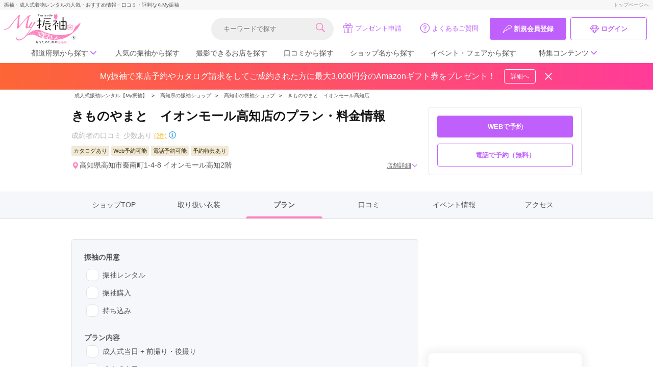

--- FILE ---
content_type: text/html; charset=UTF-8
request_url: https://myfurisode.com/store/detail/id/2174/p/plan
body_size: 30342
content:
<!doctype html><html><head> <meta charset="utf-8"><meta http-equiv="X-UA-Compatible" content="IE=edge"><script type="text/javascript">(window.NREUM||(NREUM={})).init={ajax:{deny_list:["bam.nr-data.net"]},feature_flags:["soft_nav"]};(window.NREUM||(NREUM={})).loader_config={licenseKey:"NRJS-86736d3c17402f1f6bb",applicationID:"406220075",browserID:"406265196"};;/*! For license information please see nr-loader-rum-1.306.0.min.js.LICENSE.txt */
(()=>{var e,t,r={122:(e,t,r)=>{"use strict";r.d(t,{a:()=>i});var n=r(944);function i(e,t){try{if(!e||"object"!=typeof e)return(0,n.R)(3);if(!t||"object"!=typeof t)return(0,n.R)(4);const r=Object.create(Object.getPrototypeOf(t),Object.getOwnPropertyDescriptors(t)),a=0===Object.keys(r).length?e:r;for(let o in a)if(void 0!==e[o])try{if(null===e[o]){r[o]=null;continue}Array.isArray(e[o])&&Array.isArray(t[o])?r[o]=Array.from(new Set([...e[o],...t[o]])):"object"==typeof e[o]&&"object"==typeof t[o]?r[o]=i(e[o],t[o]):r[o]=e[o]}catch(e){r[o]||(0,n.R)(1,e)}return r}catch(e){(0,n.R)(2,e)}}},154:(e,t,r)=>{"use strict";r.d(t,{OF:()=>c,RI:()=>i,WN:()=>u,bv:()=>a,eN:()=>l,gm:()=>o,mw:()=>s,sb:()=>d});var n=r(863);const i="undefined"!=typeof window&&!!window.document,a="undefined"!=typeof WorkerGlobalScope&&("undefined"!=typeof self&&self instanceof WorkerGlobalScope&&self.navigator instanceof WorkerNavigator||"undefined"!=typeof globalThis&&globalThis instanceof WorkerGlobalScope&&globalThis.navigator instanceof WorkerNavigator),o=i?window:"undefined"!=typeof WorkerGlobalScope&&("undefined"!=typeof self&&self instanceof WorkerGlobalScope&&self||"undefined"!=typeof globalThis&&globalThis instanceof WorkerGlobalScope&&globalThis),s=Boolean("hidden"===o?.document?.visibilityState),c=/iPad|iPhone|iPod/.test(o.navigator?.userAgent),d=c&&"undefined"==typeof SharedWorker,u=((()=>{const e=o.navigator?.userAgent?.match(/Firefox[/\s](\d+\.\d+)/);Array.isArray(e)&&e.length>=2&&e[1]})(),Date.now()-(0,n.t)()),l=()=>"undefined"!=typeof PerformanceNavigationTiming&&o?.performance?.getEntriesByType("navigation")?.[0]?.responseStart},163:(e,t,r)=>{"use strict";r.d(t,{j:()=>E});var n=r(384),i=r(741);var a=r(555);r(860).K7.genericEvents;const o="experimental.resources",s="register",c=e=>{if(!e||"string"!=typeof e)return!1;try{document.createDocumentFragment().querySelector(e)}catch{return!1}return!0};var d=r(614),u=r(944),l=r(122);const f="[data-nr-mask]",g=e=>(0,l.a)(e,(()=>{const e={feature_flags:[],experimental:{allow_registered_children:!1,resources:!1},mask_selector:"*",block_selector:"[data-nr-block]",mask_input_options:{color:!1,date:!1,"datetime-local":!1,email:!1,month:!1,number:!1,range:!1,search:!1,tel:!1,text:!1,time:!1,url:!1,week:!1,textarea:!1,select:!1,password:!0}};return{ajax:{deny_list:void 0,block_internal:!0,enabled:!0,autoStart:!0},api:{get allow_registered_children(){return e.feature_flags.includes(s)||e.experimental.allow_registered_children},set allow_registered_children(t){e.experimental.allow_registered_children=t},duplicate_registered_data:!1},browser_consent_mode:{enabled:!1},distributed_tracing:{enabled:void 0,exclude_newrelic_header:void 0,cors_use_newrelic_header:void 0,cors_use_tracecontext_headers:void 0,allowed_origins:void 0},get feature_flags(){return e.feature_flags},set feature_flags(t){e.feature_flags=t},generic_events:{enabled:!0,autoStart:!0},harvest:{interval:30},jserrors:{enabled:!0,autoStart:!0},logging:{enabled:!0,autoStart:!0},metrics:{enabled:!0,autoStart:!0},obfuscate:void 0,page_action:{enabled:!0},page_view_event:{enabled:!0,autoStart:!0},page_view_timing:{enabled:!0,autoStart:!0},performance:{capture_marks:!1,capture_measures:!1,capture_detail:!0,resources:{get enabled(){return e.feature_flags.includes(o)||e.experimental.resources},set enabled(t){e.experimental.resources=t},asset_types:[],first_party_domains:[],ignore_newrelic:!0}},privacy:{cookies_enabled:!0},proxy:{assets:void 0,beacon:void 0},session:{expiresMs:d.wk,inactiveMs:d.BB},session_replay:{autoStart:!0,enabled:!1,preload:!1,sampling_rate:10,error_sampling_rate:100,collect_fonts:!1,inline_images:!1,fix_stylesheets:!0,mask_all_inputs:!0,get mask_text_selector(){return e.mask_selector},set mask_text_selector(t){c(t)?e.mask_selector="".concat(t,",").concat(f):""===t||null===t?e.mask_selector=f:(0,u.R)(5,t)},get block_class(){return"nr-block"},get ignore_class(){return"nr-ignore"},get mask_text_class(){return"nr-mask"},get block_selector(){return e.block_selector},set block_selector(t){c(t)?e.block_selector+=",".concat(t):""!==t&&(0,u.R)(6,t)},get mask_input_options(){return e.mask_input_options},set mask_input_options(t){t&&"object"==typeof t?e.mask_input_options={...t,password:!0}:(0,u.R)(7,t)}},session_trace:{enabled:!0,autoStart:!0},soft_navigations:{enabled:!0,autoStart:!0},spa:{enabled:!0,autoStart:!0},ssl:void 0,user_actions:{enabled:!0,elementAttributes:["id","className","tagName","type"]}}})());var p=r(154),m=r(324);let h=0;const v={buildEnv:m.F3,distMethod:m.Xs,version:m.xv,originTime:p.WN},b={consented:!1},y={appMetadata:{},get consented(){return this.session?.state?.consent||b.consented},set consented(e){b.consented=e},customTransaction:void 0,denyList:void 0,disabled:!1,harvester:void 0,isolatedBacklog:!1,isRecording:!1,loaderType:void 0,maxBytes:3e4,obfuscator:void 0,onerror:void 0,ptid:void 0,releaseIds:{},session:void 0,timeKeeper:void 0,registeredEntities:[],jsAttributesMetadata:{bytes:0},get harvestCount(){return++h}},_=e=>{const t=(0,l.a)(e,y),r=Object.keys(v).reduce((e,t)=>(e[t]={value:v[t],writable:!1,configurable:!0,enumerable:!0},e),{});return Object.defineProperties(t,r)};var w=r(701);const x=e=>{const t=e.startsWith("http");e+="/",r.p=t?e:"https://"+e};var S=r(836),k=r(241);const R={accountID:void 0,trustKey:void 0,agentID:void 0,licenseKey:void 0,applicationID:void 0,xpid:void 0},A=e=>(0,l.a)(e,R),T=new Set;function E(e,t={},r,o){let{init:s,info:c,loader_config:d,runtime:u={},exposed:l=!0}=t;if(!c){const e=(0,n.pV)();s=e.init,c=e.info,d=e.loader_config}e.init=g(s||{}),e.loader_config=A(d||{}),c.jsAttributes??={},p.bv&&(c.jsAttributes.isWorker=!0),e.info=(0,a.D)(c);const f=e.init,m=[c.beacon,c.errorBeacon];T.has(e.agentIdentifier)||(f.proxy.assets&&(x(f.proxy.assets),m.push(f.proxy.assets)),f.proxy.beacon&&m.push(f.proxy.beacon),e.beacons=[...m],function(e){const t=(0,n.pV)();Object.getOwnPropertyNames(i.W.prototype).forEach(r=>{const n=i.W.prototype[r];if("function"!=typeof n||"constructor"===n)return;let a=t[r];e[r]&&!1!==e.exposed&&"micro-agent"!==e.runtime?.loaderType&&(t[r]=(...t)=>{const n=e[r](...t);return a?a(...t):n})})}(e),(0,n.US)("activatedFeatures",w.B),e.runSoftNavOverSpa&&=!0===f.soft_navigations.enabled&&f.feature_flags.includes("soft_nav")),u.denyList=[...f.ajax.deny_list||[],...f.ajax.block_internal?m:[]],u.ptid=e.agentIdentifier,u.loaderType=r,e.runtime=_(u),T.has(e.agentIdentifier)||(e.ee=S.ee.get(e.agentIdentifier),e.exposed=l,(0,k.W)({agentIdentifier:e.agentIdentifier,drained:!!w.B?.[e.agentIdentifier],type:"lifecycle",name:"initialize",feature:void 0,data:e.config})),T.add(e.agentIdentifier)}},234:(e,t,r)=>{"use strict";r.d(t,{W:()=>a});var n=r(836),i=r(687);class a{constructor(e,t){this.agentIdentifier=e,this.ee=n.ee.get(e),this.featureName=t,this.blocked=!1}deregisterDrain(){(0,i.x3)(this.agentIdentifier,this.featureName)}}},241:(e,t,r)=>{"use strict";r.d(t,{W:()=>a});var n=r(154);const i="newrelic";function a(e={}){try{n.gm.dispatchEvent(new CustomEvent(i,{detail:e}))}catch(e){}}},261:(e,t,r)=>{"use strict";r.d(t,{$9:()=>d,BL:()=>s,CH:()=>g,Dl:()=>_,Fw:()=>y,PA:()=>h,Pl:()=>n,Pv:()=>k,Tb:()=>l,U2:()=>a,V1:()=>S,Wb:()=>x,bt:()=>b,cD:()=>v,d3:()=>w,dT:()=>c,eY:()=>p,fF:()=>f,hG:()=>i,k6:()=>o,nb:()=>m,o5:()=>u});const n="api-",i="addPageAction",a="addToTrace",o="addRelease",s="finished",c="interaction",d="log",u="noticeError",l="pauseReplay",f="recordCustomEvent",g="recordReplay",p="register",m="setApplicationVersion",h="setCurrentRouteName",v="setCustomAttribute",b="setErrorHandler",y="setPageViewName",_="setUserId",w="start",x="wrapLogger",S="measure",k="consent"},289:(e,t,r)=>{"use strict";r.d(t,{GG:()=>o,Qr:()=>c,sB:()=>s});var n=r(878),i=r(389);function a(){return"undefined"==typeof document||"complete"===document.readyState}function o(e,t){if(a())return e();const r=(0,i.J)(e),o=setInterval(()=>{a()&&(clearInterval(o),r())},500);(0,n.sp)("load",r,t)}function s(e){if(a())return e();(0,n.DD)("DOMContentLoaded",e)}function c(e){if(a())return e();(0,n.sp)("popstate",e)}},324:(e,t,r)=>{"use strict";r.d(t,{F3:()=>i,Xs:()=>a,xv:()=>n});const n="1.306.0",i="PROD",a="CDN"},374:(e,t,r)=>{r.nc=(()=>{try{return document?.currentScript?.nonce}catch(e){}return""})()},384:(e,t,r)=>{"use strict";r.d(t,{NT:()=>o,US:()=>u,Zm:()=>s,bQ:()=>d,dV:()=>c,pV:()=>l});var n=r(154),i=r(863),a=r(910);const o={beacon:"bam.nr-data.net",errorBeacon:"bam.nr-data.net"};function s(){return n.gm.NREUM||(n.gm.NREUM={}),void 0===n.gm.newrelic&&(n.gm.newrelic=n.gm.NREUM),n.gm.NREUM}function c(){let e=s();return e.o||(e.o={ST:n.gm.setTimeout,SI:n.gm.setImmediate||n.gm.setInterval,CT:n.gm.clearTimeout,XHR:n.gm.XMLHttpRequest,REQ:n.gm.Request,EV:n.gm.Event,PR:n.gm.Promise,MO:n.gm.MutationObserver,FETCH:n.gm.fetch,WS:n.gm.WebSocket},(0,a.i)(...Object.values(e.o))),e}function d(e,t){let r=s();r.initializedAgents??={},t.initializedAt={ms:(0,i.t)(),date:new Date},r.initializedAgents[e]=t}function u(e,t){s()[e]=t}function l(){return function(){let e=s();const t=e.info||{};e.info={beacon:o.beacon,errorBeacon:o.errorBeacon,...t}}(),function(){let e=s();const t=e.init||{};e.init={...t}}(),c(),function(){let e=s();const t=e.loader_config||{};e.loader_config={...t}}(),s()}},389:(e,t,r)=>{"use strict";function n(e,t=500,r={}){const n=r?.leading||!1;let i;return(...r)=>{n&&void 0===i&&(e.apply(this,r),i=setTimeout(()=>{i=clearTimeout(i)},t)),n||(clearTimeout(i),i=setTimeout(()=>{e.apply(this,r)},t))}}function i(e){let t=!1;return(...r)=>{t||(t=!0,e.apply(this,r))}}r.d(t,{J:()=>i,s:()=>n})},555:(e,t,r)=>{"use strict";r.d(t,{D:()=>s,f:()=>o});var n=r(384),i=r(122);const a={beacon:n.NT.beacon,errorBeacon:n.NT.errorBeacon,licenseKey:void 0,applicationID:void 0,sa:void 0,queueTime:void 0,applicationTime:void 0,ttGuid:void 0,user:void 0,account:void 0,product:void 0,extra:void 0,jsAttributes:{},userAttributes:void 0,atts:void 0,transactionName:void 0,tNamePlain:void 0};function o(e){try{return!!e.licenseKey&&!!e.errorBeacon&&!!e.applicationID}catch(e){return!1}}const s=e=>(0,i.a)(e,a)},566:(e,t,r)=>{"use strict";r.d(t,{LA:()=>s,bz:()=>o});var n=r(154);const i="xxxxxxxx-xxxx-4xxx-yxxx-xxxxxxxxxxxx";function a(e,t){return e?15&e[t]:16*Math.random()|0}function o(){const e=n.gm?.crypto||n.gm?.msCrypto;let t,r=0;return e&&e.getRandomValues&&(t=e.getRandomValues(new Uint8Array(30))),i.split("").map(e=>"x"===e?a(t,r++).toString(16):"y"===e?(3&a()|8).toString(16):e).join("")}function s(e){const t=n.gm?.crypto||n.gm?.msCrypto;let r,i=0;t&&t.getRandomValues&&(r=t.getRandomValues(new Uint8Array(e)));const o=[];for(var s=0;s<e;s++)o.push(a(r,i++).toString(16));return o.join("")}},606:(e,t,r)=>{"use strict";r.d(t,{i:()=>a});var n=r(908);a.on=o;var i=a.handlers={};function a(e,t,r,a){o(a||n.d,i,e,t,r)}function o(e,t,r,i,a){a||(a="feature"),e||(e=n.d);var o=t[a]=t[a]||{};(o[r]=o[r]||[]).push([e,i])}},607:(e,t,r)=>{"use strict";r.d(t,{W:()=>n});const n=(0,r(566).bz)()},614:(e,t,r)=>{"use strict";r.d(t,{BB:()=>o,H3:()=>n,g:()=>d,iL:()=>c,tS:()=>s,uh:()=>i,wk:()=>a});const n="NRBA",i="SESSION",a=144e5,o=18e5,s={STARTED:"session-started",PAUSE:"session-pause",RESET:"session-reset",RESUME:"session-resume",UPDATE:"session-update"},c={SAME_TAB:"same-tab",CROSS_TAB:"cross-tab"},d={OFF:0,FULL:1,ERROR:2}},630:(e,t,r)=>{"use strict";r.d(t,{T:()=>n});const n=r(860).K7.pageViewEvent},646:(e,t,r)=>{"use strict";r.d(t,{y:()=>n});class n{constructor(e){this.contextId=e}}},687:(e,t,r)=>{"use strict";r.d(t,{Ak:()=>d,Ze:()=>f,x3:()=>u});var n=r(241),i=r(836),a=r(606),o=r(860),s=r(646);const c={};function d(e,t){const r={staged:!1,priority:o.P3[t]||0};l(e),c[e].get(t)||c[e].set(t,r)}function u(e,t){e&&c[e]&&(c[e].get(t)&&c[e].delete(t),p(e,t,!1),c[e].size&&g(e))}function l(e){if(!e)throw new Error("agentIdentifier required");c[e]||(c[e]=new Map)}function f(e="",t="feature",r=!1){if(l(e),!e||!c[e].get(t)||r)return p(e,t);c[e].get(t).staged=!0,g(e)}function g(e){const t=Array.from(c[e]);t.every(([e,t])=>t.staged)&&(t.sort((e,t)=>e[1].priority-t[1].priority),t.forEach(([t])=>{c[e].delete(t),p(e,t)}))}function p(e,t,r=!0){const o=e?i.ee.get(e):i.ee,c=a.i.handlers;if(!o.aborted&&o.backlog&&c){if((0,n.W)({agentIdentifier:e,type:"lifecycle",name:"drain",feature:t}),r){const e=o.backlog[t],r=c[t];if(r){for(let t=0;e&&t<e.length;++t)m(e[t],r);Object.entries(r).forEach(([e,t])=>{Object.values(t||{}).forEach(t=>{t[0]?.on&&t[0]?.context()instanceof s.y&&t[0].on(e,t[1])})})}}o.isolatedBacklog||delete c[t],o.backlog[t]=null,o.emit("drain-"+t,[])}}function m(e,t){var r=e[1];Object.values(t[r]||{}).forEach(t=>{var r=e[0];if(t[0]===r){var n=t[1],i=e[3],a=e[2];n.apply(i,a)}})}},699:(e,t,r)=>{"use strict";r.d(t,{It:()=>a,KC:()=>s,No:()=>i,qh:()=>o});var n=r(860);const i=16e3,a=1e6,o="SESSION_ERROR",s={[n.K7.logging]:!0,[n.K7.genericEvents]:!1,[n.K7.jserrors]:!1,[n.K7.ajax]:!1}},701:(e,t,r)=>{"use strict";r.d(t,{B:()=>a,t:()=>o});var n=r(241);const i=new Set,a={};function o(e,t){const r=t.agentIdentifier;a[r]??={},e&&"object"==typeof e&&(i.has(r)||(t.ee.emit("rumresp",[e]),a[r]=e,i.add(r),(0,n.W)({agentIdentifier:r,loaded:!0,drained:!0,type:"lifecycle",name:"load",feature:void 0,data:e})))}},741:(e,t,r)=>{"use strict";r.d(t,{W:()=>a});var n=r(944),i=r(261);class a{#e(e,...t){if(this[e]!==a.prototype[e])return this[e](...t);(0,n.R)(35,e)}addPageAction(e,t){return this.#e(i.hG,e,t)}register(e){return this.#e(i.eY,e)}recordCustomEvent(e,t){return this.#e(i.fF,e,t)}setPageViewName(e,t){return this.#e(i.Fw,e,t)}setCustomAttribute(e,t,r){return this.#e(i.cD,e,t,r)}noticeError(e,t){return this.#e(i.o5,e,t)}setUserId(e){return this.#e(i.Dl,e)}setApplicationVersion(e){return this.#e(i.nb,e)}setErrorHandler(e){return this.#e(i.bt,e)}addRelease(e,t){return this.#e(i.k6,e,t)}log(e,t){return this.#e(i.$9,e,t)}start(){return this.#e(i.d3)}finished(e){return this.#e(i.BL,e)}recordReplay(){return this.#e(i.CH)}pauseReplay(){return this.#e(i.Tb)}addToTrace(e){return this.#e(i.U2,e)}setCurrentRouteName(e){return this.#e(i.PA,e)}interaction(e){return this.#e(i.dT,e)}wrapLogger(e,t,r){return this.#e(i.Wb,e,t,r)}measure(e,t){return this.#e(i.V1,e,t)}consent(e){return this.#e(i.Pv,e)}}},782:(e,t,r)=>{"use strict";r.d(t,{T:()=>n});const n=r(860).K7.pageViewTiming},836:(e,t,r)=>{"use strict";r.d(t,{P:()=>s,ee:()=>c});var n=r(384),i=r(990),a=r(646),o=r(607);const s="nr@context:".concat(o.W),c=function e(t,r){var n={},o={},u={},l=!1;try{l=16===r.length&&d.initializedAgents?.[r]?.runtime.isolatedBacklog}catch(e){}var f={on:p,addEventListener:p,removeEventListener:function(e,t){var r=n[e];if(!r)return;for(var i=0;i<r.length;i++)r[i]===t&&r.splice(i,1)},emit:function(e,r,n,i,a){!1!==a&&(a=!0);if(c.aborted&&!i)return;t&&a&&t.emit(e,r,n);var s=g(n);m(e).forEach(e=>{e.apply(s,r)});var d=v()[o[e]];d&&d.push([f,e,r,s]);return s},get:h,listeners:m,context:g,buffer:function(e,t){const r=v();if(t=t||"feature",f.aborted)return;Object.entries(e||{}).forEach(([e,n])=>{o[n]=t,t in r||(r[t]=[])})},abort:function(){f._aborted=!0,Object.keys(f.backlog).forEach(e=>{delete f.backlog[e]})},isBuffering:function(e){return!!v()[o[e]]},debugId:r,backlog:l?{}:t&&"object"==typeof t.backlog?t.backlog:{},isolatedBacklog:l};return Object.defineProperty(f,"aborted",{get:()=>{let e=f._aborted||!1;return e||(t&&(e=t.aborted),e)}}),f;function g(e){return e&&e instanceof a.y?e:e?(0,i.I)(e,s,()=>new a.y(s)):new a.y(s)}function p(e,t){n[e]=m(e).concat(t)}function m(e){return n[e]||[]}function h(t){return u[t]=u[t]||e(f,t)}function v(){return f.backlog}}(void 0,"globalEE"),d=(0,n.Zm)();d.ee||(d.ee=c)},843:(e,t,r)=>{"use strict";r.d(t,{G:()=>a,u:()=>i});var n=r(878);function i(e,t=!1,r,i){(0,n.DD)("visibilitychange",function(){if(t)return void("hidden"===document.visibilityState&&e());e(document.visibilityState)},r,i)}function a(e,t,r){(0,n.sp)("pagehide",e,t,r)}},860:(e,t,r)=>{"use strict";r.d(t,{$J:()=>u,K7:()=>c,P3:()=>d,XX:()=>i,Yy:()=>s,df:()=>a,qY:()=>n,v4:()=>o});const n="events",i="jserrors",a="browser/blobs",o="rum",s="browser/logs",c={ajax:"ajax",genericEvents:"generic_events",jserrors:i,logging:"logging",metrics:"metrics",pageAction:"page_action",pageViewEvent:"page_view_event",pageViewTiming:"page_view_timing",sessionReplay:"session_replay",sessionTrace:"session_trace",softNav:"soft_navigations",spa:"spa"},d={[c.pageViewEvent]:1,[c.pageViewTiming]:2,[c.metrics]:3,[c.jserrors]:4,[c.spa]:5,[c.ajax]:6,[c.sessionTrace]:7,[c.softNav]:8,[c.sessionReplay]:9,[c.logging]:10,[c.genericEvents]:11},u={[c.pageViewEvent]:o,[c.pageViewTiming]:n,[c.ajax]:n,[c.spa]:n,[c.softNav]:n,[c.metrics]:i,[c.jserrors]:i,[c.sessionTrace]:a,[c.sessionReplay]:a,[c.logging]:s,[c.genericEvents]:"ins"}},863:(e,t,r)=>{"use strict";function n(){return Math.floor(performance.now())}r.d(t,{t:()=>n})},878:(e,t,r)=>{"use strict";function n(e,t){return{capture:e,passive:!1,signal:t}}function i(e,t,r=!1,i){window.addEventListener(e,t,n(r,i))}function a(e,t,r=!1,i){document.addEventListener(e,t,n(r,i))}r.d(t,{DD:()=>a,jT:()=>n,sp:()=>i})},908:(e,t,r)=>{"use strict";r.d(t,{d:()=>n,p:()=>i});var n=r(836).ee.get("handle");function i(e,t,r,i,a){a?(a.buffer([e],i),a.emit(e,t,r)):(n.buffer([e],i),n.emit(e,t,r))}},910:(e,t,r)=>{"use strict";r.d(t,{i:()=>a});var n=r(944);const i=new Map;function a(...e){return e.every(e=>{if(i.has(e))return i.get(e);const t="function"==typeof e?e.toString():"",r=t.includes("[native code]"),a=t.includes("nrWrapper");return r||a||(0,n.R)(64,e?.name||t),i.set(e,r),r})}},944:(e,t,r)=>{"use strict";r.d(t,{R:()=>i});var n=r(241);function i(e,t){"function"==typeof console.debug&&(console.debug("New Relic Warning: https://github.com/newrelic/newrelic-browser-agent/blob/main/docs/warning-codes.md#".concat(e),t),(0,n.W)({agentIdentifier:null,drained:null,type:"data",name:"warn",feature:"warn",data:{code:e,secondary:t}}))}},969:(e,t,r)=>{"use strict";r.d(t,{TZ:()=>n,XG:()=>s,rs:()=>i,xV:()=>o,z_:()=>a});const n=r(860).K7.metrics,i="sm",a="cm",o="storeSupportabilityMetrics",s="storeEventMetrics"},990:(e,t,r)=>{"use strict";r.d(t,{I:()=>i});var n=Object.prototype.hasOwnProperty;function i(e,t,r){if(n.call(e,t))return e[t];var i=r();if(Object.defineProperty&&Object.keys)try{return Object.defineProperty(e,t,{value:i,writable:!0,enumerable:!1}),i}catch(e){}return e[t]=i,i}}},n={};function i(e){var t=n[e];if(void 0!==t)return t.exports;var a=n[e]={exports:{}};return r[e](a,a.exports,i),a.exports}i.m=r,i.d=(e,t)=>{for(var r in t)i.o(t,r)&&!i.o(e,r)&&Object.defineProperty(e,r,{enumerable:!0,get:t[r]})},i.f={},i.e=e=>Promise.all(Object.keys(i.f).reduce((t,r)=>(i.f[r](e,t),t),[])),i.u=e=>"nr-rum-1.306.0.min.js",i.o=(e,t)=>Object.prototype.hasOwnProperty.call(e,t),e={},t="NRBA-1.306.0.PROD:",i.l=(r,n,a,o)=>{if(e[r])e[r].push(n);else{var s,c;if(void 0!==a)for(var d=document.getElementsByTagName("script"),u=0;u<d.length;u++){var l=d[u];if(l.getAttribute("src")==r||l.getAttribute("data-webpack")==t+a){s=l;break}}if(!s){c=!0;var f={296:"sha512-XHJAyYwsxAD4jnOFenBf2aq49/pv28jKOJKs7YGQhagYYI2Zk8nHflZPdd7WiilkmEkgIZQEFX4f1AJMoyzKwA=="};(s=document.createElement("script")).charset="utf-8",i.nc&&s.setAttribute("nonce",i.nc),s.setAttribute("data-webpack",t+a),s.src=r,0!==s.src.indexOf(window.location.origin+"/")&&(s.crossOrigin="anonymous"),f[o]&&(s.integrity=f[o])}e[r]=[n];var g=(t,n)=>{s.onerror=s.onload=null,clearTimeout(p);var i=e[r];if(delete e[r],s.parentNode&&s.parentNode.removeChild(s),i&&i.forEach(e=>e(n)),t)return t(n)},p=setTimeout(g.bind(null,void 0,{type:"timeout",target:s}),12e4);s.onerror=g.bind(null,s.onerror),s.onload=g.bind(null,s.onload),c&&document.head.appendChild(s)}},i.r=e=>{"undefined"!=typeof Symbol&&Symbol.toStringTag&&Object.defineProperty(e,Symbol.toStringTag,{value:"Module"}),Object.defineProperty(e,"__esModule",{value:!0})},i.p="https://js-agent.newrelic.com/",(()=>{var e={374:0,840:0};i.f.j=(t,r)=>{var n=i.o(e,t)?e[t]:void 0;if(0!==n)if(n)r.push(n[2]);else{var a=new Promise((r,i)=>n=e[t]=[r,i]);r.push(n[2]=a);var o=i.p+i.u(t),s=new Error;i.l(o,r=>{if(i.o(e,t)&&(0!==(n=e[t])&&(e[t]=void 0),n)){var a=r&&("load"===r.type?"missing":r.type),o=r&&r.target&&r.target.src;s.message="Loading chunk "+t+" failed: ("+a+": "+o+")",s.name="ChunkLoadError",s.type=a,s.request=o,n[1](s)}},"chunk-"+t,t)}};var t=(t,r)=>{var n,a,[o,s,c]=r,d=0;if(o.some(t=>0!==e[t])){for(n in s)i.o(s,n)&&(i.m[n]=s[n]);if(c)c(i)}for(t&&t(r);d<o.length;d++)a=o[d],i.o(e,a)&&e[a]&&e[a][0](),e[a]=0},r=self["webpackChunk:NRBA-1.306.0.PROD"]=self["webpackChunk:NRBA-1.306.0.PROD"]||[];r.forEach(t.bind(null,0)),r.push=t.bind(null,r.push.bind(r))})(),(()=>{"use strict";i(374);var e=i(566),t=i(741);class r extends t.W{agentIdentifier=(0,e.LA)(16)}var n=i(860);const a=Object.values(n.K7);var o=i(163);var s=i(908),c=i(863),d=i(261),u=i(241),l=i(944),f=i(701),g=i(969);function p(e,t,i,a){const o=a||i;!o||o[e]&&o[e]!==r.prototype[e]||(o[e]=function(){(0,s.p)(g.xV,["API/"+e+"/called"],void 0,n.K7.metrics,i.ee),(0,u.W)({agentIdentifier:i.agentIdentifier,drained:!!f.B?.[i.agentIdentifier],type:"data",name:"api",feature:d.Pl+e,data:{}});try{return t.apply(this,arguments)}catch(e){(0,l.R)(23,e)}})}function m(e,t,r,n,i){const a=e.info;null===r?delete a.jsAttributes[t]:a.jsAttributes[t]=r,(i||null===r)&&(0,s.p)(d.Pl+n,[(0,c.t)(),t,r],void 0,"session",e.ee)}var h=i(687),v=i(234),b=i(289),y=i(154),_=i(384);const w=e=>y.RI&&!0===e?.privacy.cookies_enabled;function x(e){return!!(0,_.dV)().o.MO&&w(e)&&!0===e?.session_trace.enabled}var S=i(389),k=i(699);class R extends v.W{constructor(e,t){super(e.agentIdentifier,t),this.agentRef=e,this.abortHandler=void 0,this.featAggregate=void 0,this.loadedSuccessfully=void 0,this.onAggregateImported=new Promise(e=>{this.loadedSuccessfully=e}),this.deferred=Promise.resolve(),!1===e.init[this.featureName].autoStart?this.deferred=new Promise((t,r)=>{this.ee.on("manual-start-all",(0,S.J)(()=>{(0,h.Ak)(e.agentIdentifier,this.featureName),t()}))}):(0,h.Ak)(e.agentIdentifier,t)}importAggregator(e,t,r={}){if(this.featAggregate)return;const n=async()=>{let n;await this.deferred;try{if(w(e.init)){const{setupAgentSession:t}=await i.e(296).then(i.bind(i,305));n=t(e)}}catch(e){(0,l.R)(20,e),this.ee.emit("internal-error",[e]),(0,s.p)(k.qh,[e],void 0,this.featureName,this.ee)}try{if(!this.#t(this.featureName,n,e.init))return(0,h.Ze)(this.agentIdentifier,this.featureName),void this.loadedSuccessfully(!1);const{Aggregate:i}=await t();this.featAggregate=new i(e,r),e.runtime.harvester.initializedAggregates.push(this.featAggregate),this.loadedSuccessfully(!0)}catch(e){(0,l.R)(34,e),this.abortHandler?.(),(0,h.Ze)(this.agentIdentifier,this.featureName,!0),this.loadedSuccessfully(!1),this.ee&&this.ee.abort()}};y.RI?(0,b.GG)(()=>n(),!0):n()}#t(e,t,r){if(this.blocked)return!1;switch(e){case n.K7.sessionReplay:return x(r)&&!!t;case n.K7.sessionTrace:return!!t;default:return!0}}}var A=i(630),T=i(614);class E extends R{static featureName=A.T;constructor(e){var t;super(e,A.T),this.setupInspectionEvents(e.agentIdentifier),t=e,p(d.Fw,function(e,r){"string"==typeof e&&("/"!==e.charAt(0)&&(e="/"+e),t.runtime.customTransaction=(r||"http://custom.transaction")+e,(0,s.p)(d.Pl+d.Fw,[(0,c.t)()],void 0,void 0,t.ee))},t),this.importAggregator(e,()=>i.e(296).then(i.bind(i,943)))}setupInspectionEvents(e){const t=(t,r)=>{t&&(0,u.W)({agentIdentifier:e,timeStamp:t.timeStamp,loaded:"complete"===t.target.readyState,type:"window",name:r,data:t.target.location+""})};(0,b.sB)(e=>{t(e,"DOMContentLoaded")}),(0,b.GG)(e=>{t(e,"load")}),(0,b.Qr)(e=>{t(e,"navigate")}),this.ee.on(T.tS.UPDATE,(t,r)=>{(0,u.W)({agentIdentifier:e,type:"lifecycle",name:"session",data:r})})}}var N=i(843),I=i(782);class j extends R{static featureName=I.T;constructor(e){super(e,I.T),y.RI&&((0,N.u)(()=>(0,s.p)("docHidden",[(0,c.t)()],void 0,I.T,this.ee),!0),(0,N.G)(()=>(0,s.p)("winPagehide",[(0,c.t)()],void 0,I.T,this.ee)),this.importAggregator(e,()=>i.e(296).then(i.bind(i,117))))}}class P extends R{static featureName=g.TZ;constructor(e){super(e,g.TZ),y.RI&&document.addEventListener("securitypolicyviolation",e=>{(0,s.p)(g.xV,["Generic/CSPViolation/Detected"],void 0,this.featureName,this.ee)}),this.importAggregator(e,()=>i.e(296).then(i.bind(i,623)))}}new class extends r{constructor(e){var t;(super(),y.gm)?(this.features={},(0,_.bQ)(this.agentIdentifier,this),this.desiredFeatures=new Set(e.features||[]),this.desiredFeatures.add(E),this.runSoftNavOverSpa=[...this.desiredFeatures].some(e=>e.featureName===n.K7.softNav),(0,o.j)(this,e,e.loaderType||"agent"),t=this,p(d.cD,function(e,r,n=!1){if("string"==typeof e){if(["string","number","boolean"].includes(typeof r)||null===r)return m(t,e,r,d.cD,n);(0,l.R)(40,typeof r)}else(0,l.R)(39,typeof e)},t),function(e){p(d.Dl,function(t){if("string"==typeof t||null===t)return m(e,"enduser.id",t,d.Dl,!0);(0,l.R)(41,typeof t)},e)}(this),function(e){p(d.nb,function(t){if("string"==typeof t||null===t)return m(e,"application.version",t,d.nb,!1);(0,l.R)(42,typeof t)},e)}(this),function(e){p(d.d3,function(){e.ee.emit("manual-start-all")},e)}(this),function(e){p(d.Pv,function(t=!0){if("boolean"==typeof t){if((0,s.p)(d.Pl+d.Pv,[t],void 0,"session",e.ee),e.runtime.consented=t,t){const t=e.features.page_view_event;t.onAggregateImported.then(e=>{const r=t.featAggregate;e&&!r.sentRum&&r.sendRum()})}}else(0,l.R)(65,typeof t)},e)}(this),this.run()):(0,l.R)(21)}get config(){return{info:this.info,init:this.init,loader_config:this.loader_config,runtime:this.runtime}}get api(){return this}run(){try{const e=function(e){const t={};return a.forEach(r=>{t[r]=!!e[r]?.enabled}),t}(this.init),t=[...this.desiredFeatures];t.sort((e,t)=>n.P3[e.featureName]-n.P3[t.featureName]),t.forEach(t=>{if(!e[t.featureName]&&t.featureName!==n.K7.pageViewEvent)return;if(this.runSoftNavOverSpa&&t.featureName===n.K7.spa)return;if(!this.runSoftNavOverSpa&&t.featureName===n.K7.softNav)return;const r=function(e){switch(e){case n.K7.ajax:return[n.K7.jserrors];case n.K7.sessionTrace:return[n.K7.ajax,n.K7.pageViewEvent];case n.K7.sessionReplay:return[n.K7.sessionTrace];case n.K7.pageViewTiming:return[n.K7.pageViewEvent];default:return[]}}(t.featureName).filter(e=>!(e in this.features));r.length>0&&(0,l.R)(36,{targetFeature:t.featureName,missingDependencies:r}),this.features[t.featureName]=new t(this)})}catch(e){(0,l.R)(22,e);for(const e in this.features)this.features[e].abortHandler?.();const t=(0,_.Zm)();delete t.initializedAgents[this.agentIdentifier]?.features,delete this.sharedAggregator;return t.ee.get(this.agentIdentifier).abort(),!1}}}({features:[E,j,P],loaderType:"lite"})})()})();</script><meta name="viewport" content="width=device-width, initial-scale=1, maximum-scale=1.0, user-scalable=0, viewport-fit=cover"> <title>プラン・料金一覧 / きものやまと　イオンモール高知店 | My振袖</title><script src="/responsive/build/js/jquery.min.js?id=8fb8fee4fcc3cc86ff6c724154c49c42" defer></script> <meta name="description" content="高知県にある呉服店・振袖ショップ「きものやまと　イオンモール高知店」の振袖レンタル・購入・前撮りなどの成人式プランや料金の一覧を掲載しているページです。住所:高知県高知市秦南町1-4-8 イオンモール高知2階。高知駅前駅から徒歩14分。"> <link rel="canonical" href="https://myfurisode.com/store/detail/id/2174/p/plan"><link rel="stylesheet" media="all" href="/responsive/build/css/app.css?id=b340d023f72ebbaa0fe6bc5a2788437f"><link rel="shortcut icon" href="/favicon.ico"><meta name="format-detection" content="telephone=no"><meta name="referrer" content="unsafe-url"> <meta property="og:title" content="プラン・料金一覧 / きものやまと　イオンモール高知店 | My振袖" /> <meta property="og:description" content="高知県にある呉服店・振袖ショップ「きものやまと　イオンモール高知店」の振袖レンタル・購入・前撮りなどの成人式プランや料金の一覧を掲載しているページです。住所:高知県高知市秦南町1-4-8 イオンモール高知2階。高知駅前駅から徒歩14分。" /><meta property="og:locale" content="ja_JP" /><meta property="og:type" content="website" /> <meta property="og:url" content="https://myfurisode.com/store/detail/id/2174/p/plan" /> <meta property="og:image" content="https://myfurisode.s3-ap-northeast-1.amazonaws.com/groups/9_s3tlgouhcdxn4oba/shop_thumb-kjbtihbu-thumb@2.jpg" /><meta property="og:site_name" content="My振袖" /><meta property="fb:app_id" content="299762550067852" /><meta name="twitter:card" content="summary_large_image"><meta name="twitter:site" content="@myfurisode"> <meta property="twitter:title" content="プラン・料金一覧 / きものやまと　イオンモール高知店 | My振袖" /> <meta property="twitter:description" content="高知県にある呉服店・振袖ショップ「きものやまと　イオンモール高知店」の振袖レンタル・購入・前撮りなどの成人式プランや料金の一覧を掲載しているページです。住所:高知県高知市秦南町1-4-8 イオンモール高知2階。高知駅前駅から徒歩14分。" /> <meta property="twitter:image:src" content="https://myfurisode.com/responsive/img/siteimage.jpg" /><link rel="apple-touch-icon" sizes="300x300" href="https://myfurisode.com/responsive/img/apple-touch-icon.png"><link rel="apple-touch-icon-precomposed" sizes="300x300" href="https://myfurisode.com/responsive/img/apple-touch-icon.png"><script src="/responsive/build/js/sentry.js?id=9b64fad6cc4b35652774e51b4ca9eb4d" defer></script> <script>
    window.dataLayer = window.dataLayer || [];
    dataLayer.push({
      'dynx_itemid': '2174',
      'dynx_pagetype': 'offerdetail'
    })
  </script><script>
  (function(w, d, s, l, i) {
    w[l] = w[l] || [];
    w[l].push({
      'gtm.start': new Date().getTime(),
      event: 'gtm.js'
    });
    var f = d.getElementsByTagName(s)[0],
      j = d.createElement(s),
      dl = l != 'dataLayer' ? '&l=' + l : '';
    j.async = true;
    j.src = '//www.googletagmanager.com/gtm.js?id=' + i + dl;
    f.parentNode.insertBefore(j, f);
  })(window, document, 'script', 'dataLayer', 'GTM-T7N3B6');
</script><script>
  (function(w, d, t, r, u) {
    var f, n, i;
    w[u] = w[u] || [], f = function() {
        var o = {
          ti: "187085254",
          enableAutoSpaTracking: true
        };
        o.q = w[u], w[u] = new UET(o), w[u].push("pageLoad")
      },
      n = d.createElement(t), n.src = r, n.async = 1, n.onload = n.onreadystatechange = function() {
        var s = this.readyState;
        s && s !== "loaded" && s !== "complete" || (f(), n.onload = n.onreadystatechange = null)
      },
      i = d.getElementsByTagName(t)[0], i.parentNode.insertBefore(n, i)
  })
  (window, document, "script", "//bat.bing.com/bat.js", "uetq");
</script><script type='text/javascript'>
  var googletag = googletag || {};
  googletag.cmd = googletag.cmd || [];
  (function() {
    var gads = document.createElement('script');
    gads.async = true;
    gads.type = 'text/javascript';
    var useSSL = 'https:' == document.location.protocol;
    gads.src = (useSSL ? 'https:' : 'http:') +
      '//www.googletagservices.com/tag/js/gpt.js';
    var node = document.getElementsByTagName('script')[0];
    node.parentNode.insertBefore(gads, node);
  })();
</script><script type='text/javascript'>
  googletag.cmd.push(function() {
    googletag.defineSlot('/8810218/Myfurisode_PC_TP-T', [200, 200], 'div-gpt-ad-1359079554434-0').addService(
      googletag.pubads());

    googletag.defineSlot('/8810218/Myfurisode_TP-A', [300, 200], 'div-gpt-ad-1359079554434-3').addService(googletag
      .pubads());
    //今後広告主がつく可能性があるため、削除はせずにコメントアウト
    // googletag.defineSlot('/8810218/Myfurisode_TP-B', [300, 200], 'div-gpt-ad-1543574128320-0').addService(googletag
    //   .pubads());
    googletag.defineSlot('/8810218/Myfurisode_TP-C', [200, 200], 'div-gpt-ad-1563760716381-0').addService(googletag
      .pubads());

    googletag.defineSlot('/8810218/Myfurisode_Vote', [
      [300, 70],
      [675, 100]
    ], 'div-gpt-ad-1677650682987-0').addService(googletag.pubads());
    googletag.defineSlot('/8810218/Myfurisode_Costume_middle', [
      [300, 70],
      [675, 100]
    ], 'div-gpt-ad-1677650713170-0').addService(googletag.pubads());
    googletag.defineSlot('/8810218/Myfurisode_Costume_footer', [
      [675, 100],
      [300, 70]
    ], 'div-gpt-ad-1677650769465-0').addService(googletag.pubads());

    googletag.defineSlot('/8810218/Myfurisode_area_1', [
      [300, 100],
      [675, 100]
    ], 'div-gpt-ad-1679648272315-0').addService(googletag.pubads());
    googletag.defineSlot('/8810218/Myfurisode_area_2', [
      [300, 100],
      [675, 100]
    ], 'div-gpt-ad-1679648419399-0').addService(googletag.pubads());

    googletag.defineSlot('/8810218/Myfurisode_PC_EL-A', [300, 150], 'div-gpt-ad-1432894238127-0').addService(
      googletag.pubads());
    googletag.defineSlot('/8810218/Myfurisode_PC_EL-B', [300, 150], 'div-gpt-ad-1432894238127-1').addService(
      googletag.pubads());
    googletag.defineSlot('/8810218/event_header_banner', [300, 100], 'div-gpt-ad-1614736880854-0').addService(
      googletag.pubads());

    googletag.defineSlot('/8810218/My振袖_地域バナー_神奈川', [155, 90], 'div-gpt-ad-1359079554434-5').addService(googletag
      .pubads());

    googletag.defineSlot('/8810218/Myfurisode_area_weddingbox', [675, 100], 'div-gpt-ad-1543578415442-0')
      .addService(googletag.pubads());
    googletag.defineSlot('/8810218/Myfurisode_area_footer', [675, 100], 'div-gpt-ad-1608260532413-0').addService(
      googletag.pubads());

    googletag.defineSlot('/8810218/myfurisode_sp_footer_mykyujin', [300, 70], 'div-gpt-ad-1595825273143-0')
      .addService(googletag.pubads());
    googletag.defineSlot('/8810218/Myfurisode_SM_Footer_7', [300, 100], 'div-gpt-ad-1559297292601-0').addService(
      googletag.pubads());

    googletag.pubads().enableSingleRequest();
    googletag.enableServices();
  });
</script></head><body> <div id="container"> <div class="js-overlay"></div> <header class="header"> <div class="header__upper u-pc-only"> <div class="header__upper-title">振袖・成人式着物レンタルの人気・おすすめ情報・口コミ・評判ならMy振袖</div> <a href="https://myfurisode.com" class="header__upper-link">トップページへ</a> </div> <div class="header__inner"> <div class="header__logo-wrapper"> <a href="/"><img class="header__logo" src="https://myfurisode.com/responsive/img/common/logo/logo_myfurisode.svg" width="90" height="35" alt="振袖レンタル検索サイト - 成人式振袖の人気・おすすめ情報なら【My振袖】" /></a> </div>  <nav class="header__outer-navigation-wrapper u-sp-only"> <ul class="header__outer-navigation">  <li class="header__outer-navigation-item"> <a href="#" class="js-modal-normal-open" data-target-modal="search"> <span class="header__outer-navigation-item-icon icon-search"></span> 探す </a> </li> <li class="header__outer-navigation-item"> <a href="https://myfurisode.com/signin"> <span class="header__outer-navigation-item-icon icon-diamond"></span> ログイン </a> </li> <li class="js-menu-btn header__outer-navigation-item"> <a href=""> <span class="header__outer-navigation-item-icon icon-menu"></span> MENU </a> </li> </ul> </nav>  <nav class="header__navigation-wrapper u-pc-only"> <div class="header__outer-navigation-wrapper"> <ul class="header__outer-navigation"> <li class="header__outer-navigation-form"> <div class="keyword-search"> <form class="keyword-search__form" action="https://myfurisode.com/search/category" method="get"> <input class="keyword-search__text" type="text" name="keyword" value="" placeholder="キーワードで探す" /> <button type="submit" class="keyword-search__button"><span class="icon-search"></span></button> </form></div> </li> <li class="header__outer-navigation-item"> <a href="https://myfurisode.com/page/present" class="header__outer-navigation-s"> <span class="header__outer-navigation-item-icon icon-present"></span>プレゼント申請 </a> </li> <li class="header__outer-navigation-item"> <a href="https://myfurisode.com/faq" class="header__outer-navigation-s"> <span class="header__outer-navigation-item-icon icon-question"></span>よくあるご質問 </a> </li> <li class="header__outer-navigation-item"> <a href="https://myfurisode.com/signin" class="button-small button-small--primary"><span class="button-small--icon icon-hanepen"></span>新規会員登録</a> </li> <li class="header__outer-navigation-item"> <a href="https://myfurisode.com/login" class="button-small button-small--secondary"><span class="button-small--icon icon-diamond"></span>ログイン</a> </li> </ul> </div> </nav> </div>  <div class="u-pc-only"> <ul class="header__navigation"> <li class="header__navigation-item header__navigation-accordion"> <div class="header__navigation-section-title js-header-accordion-button">都道府県から探す <span class="header__navigation-section-title-icon icon-down js-header-accordion-icon"></span></div> <ul class="header__navigation-section-inner js-header-accordion-body"> <li class="header__area-item"> <p class="header__area-item-title">北海道／東北</p> <ul class="header__list"> <li class="header__list-item header__list-item--wrap"><a href="https://myfurisode.com/search/category/id/9">北海道(147)</a> </li> <li class="header__list-item header__list-item--wrap"><a href="https://myfurisode.com/search/category/id/10">青森県(41)</a> </li> <li class="header__list-item header__list-item--wrap"><a href="https://myfurisode.com/search/category/id/11">岩手県(30)</a> </li> <li class="header__list-item header__list-item--wrap"><a href="https://myfurisode.com/search/category/id/12">宮城県(74)</a> </li> <li class="header__list-item header__list-item--wrap"><a href="https://myfurisode.com/search/category/id/13">秋田県(29)</a> </li> <li class="header__list-item header__list-item--wrap"><a href="https://myfurisode.com/search/category/id/14">山形県(38)</a> </li> <li class="header__list-item header__list-item--wrap"><a href="https://myfurisode.com/search/category/id/15">福島県(61)</a> </li> </ul> </li> <li class="header__area-item"> <p class="header__area-item-title">関東</p> <ul class="header__list"> <li class="header__list-item header__list-item--wrap"><a href="https://myfurisode.com/search/category/id/19">東京都(396)</a> </li> <li class="header__list-item header__list-item--wrap"><a href="https://myfurisode.com/search/category/id/22">千葉県(192)</a> </li> <li class="header__list-item header__list-item--wrap"><a href="https://myfurisode.com/search/category/id/18">埼玉県(251)</a> </li> <li class="header__list-item header__list-item--wrap"><a href="https://myfurisode.com/search/category/id/21">神奈川県(238)</a> </li> <li class="header__list-item header__list-item--wrap"><a href="https://myfurisode.com/search/category/id/20">茨城県(94)</a> </li> <li class="header__list-item header__list-item--wrap"><a href="https://myfurisode.com/search/category/id/16">群馬県(62)</a> </li> <li class="header__list-item header__list-item--wrap"><a href="https://myfurisode.com/search/category/id/17">栃木県(53)</a> </li> </ul> </li> <li class="header__area-item"> <p class="header__area-item-title">中部</p> <ul class="header__list"> <li class="header__list-item header__list-item--wrap"><a href="https://myfurisode.com/search/category/id/23">愛知県(291)</a> </li> <li class="header__list-item header__list-item--wrap"><a href="https://myfurisode.com/search/category/id/24">静岡県(148)</a> </li> <li class="header__list-item header__list-item--wrap"><a href="https://myfurisode.com/search/category/id/25">岐阜県(85)</a> </li> <li class="header__list-item header__list-item--wrap"><a href="https://myfurisode.com/search/category/id/26">三重県(78)</a> </li> <li class="header__list-item header__list-item--wrap"><a href="https://myfurisode.com/search/category/id/27">長野県(78)</a> </li> <li class="header__list-item header__list-item--wrap"><a href="https://myfurisode.com/search/category/id/28">山梨県(37)</a> </li> <li class="header__list-item header__list-item--wrap"><a href="https://myfurisode.com/search/category/id/29">新潟県(75)</a> </li> </ul> </li> <li class="header__area-item"> <p class="header__area-item-title">北陸</p> <ul class="header__list"> <li class="header__list-item header__list-item--wrap"><a href="https://myfurisode.com/search/category/id/30">石川県(56)</a> </li> <li class="header__list-item header__list-item--wrap"><a href="https://myfurisode.com/search/category/id/31">福井県(36)</a> </li> <li class="header__list-item header__list-item--wrap"><a href="https://myfurisode.com/search/category/id/32">富山県(36)</a> </li> </ul> </li> <li class="header__area-item"> <p class="header__area-item-title">関西</p> <ul class="header__list"> <li class="header__list-item header__list-item--wrap"><a href="https://myfurisode.com/search/category/id/33">大阪府(317)</a> </li> <li class="header__list-item header__list-item--wrap"><a href="https://myfurisode.com/search/category/id/34">兵庫県(196)</a> </li> <li class="header__list-item header__list-item--wrap"><a href="https://myfurisode.com/search/category/id/35">京都府(137)</a> </li> <li class="header__list-item header__list-item--wrap"><a href="https://myfurisode.com/search/category/id/36">滋賀県(55)</a> </li> <li class="header__list-item header__list-item--wrap"><a href="https://myfurisode.com/search/category/id/37">奈良県(52)</a> </li> <li class="header__list-item header__list-item--wrap"><a href="https://myfurisode.com/search/category/id/38">和歌山県(36)</a> </li> </ul> </li> <li class="header__area-item"> <p class="header__area-item-title">中国</p> <ul class="header__list"> <li class="header__list-item header__list-item--wrap"><a href="https://myfurisode.com/search/category/id/39">広島県(90)</a> </li> <li class="header__list-item header__list-item--wrap"><a href="https://myfurisode.com/search/category/id/40">岡山県(69)</a> </li> <li class="header__list-item header__list-item--wrap"><a href="https://myfurisode.com/search/category/id/41">鳥取県(29)</a> </li> <li class="header__list-item header__list-item--wrap"><a href="https://myfurisode.com/search/category/id/42">島根県(26)</a> </li> <li class="header__list-item header__list-item--wrap"><a href="https://myfurisode.com/search/category/id/43">山口県(61)</a> </li> </ul> </li> <li class="header__area-item"> <p class="header__area-item-title">四国</p> <ul class="header__list"> <li class="header__list-item header__list-item--wrap"><a href="https://myfurisode.com/search/category/id/44">香川県(45)</a> </li> <li class="header__list-item header__list-item--wrap"><a href="https://myfurisode.com/search/category/id/45">徳島県(23)</a> </li> <li class="header__list-item header__list-item--wrap"><a href="https://myfurisode.com/search/category/id/46">愛媛県(52)</a> </li> <li class="header__list-item header__list-item--wrap"><a href="https://myfurisode.com/search/category/id/47">高知県(29)</a> </li> </ul> </li> <li class="header__area-item"> <p class="header__area-item-title">九州／沖縄</p> <ul class="header__list"> <li class="header__list-item header__list-item--wrap"><a href="https://myfurisode.com/search/category/id/48">福岡県(168)</a> </li> <li class="header__list-item header__list-item--wrap"><a href="https://myfurisode.com/search/category/id/49">熊本県(70)</a> </li> <li class="header__list-item header__list-item--wrap"><a href="https://myfurisode.com/search/category/id/50">長崎県(45)</a> </li> <li class="header__list-item header__list-item--wrap"><a href="https://myfurisode.com/search/category/id/51">佐賀県(25)</a> </li> <li class="header__list-item header__list-item--wrap"><a href="https://myfurisode.com/search/category/id/52">大分県(38)</a> </li> <li class="header__list-item header__list-item--wrap"><a href="https://myfurisode.com/search/category/id/53">宮崎県(41)</a> </li> <li class="header__list-item header__list-item--wrap"><a href="https://myfurisode.com/search/category/id/54">鹿児島県(34)</a> </li> <li class="header__list-item header__list-item--wrap"><a href="https://myfurisode.com/search/category/id/55">沖縄県(40)</a> </li> </ul> </li> </ul> </li> <li class="header__navigation-item"> <a href="https://myfurisode.com/vote">人気の振袖から探す</a> </li> <li class="header__navigation-item"> <a href="https://myfurisode.com/maedori">撮影できるお店を探す</a> </li> <li class="header__navigation-item"> <a href="https://myfurisode.com/report/list">口コミから探す</a> </li> <li class="header__navigation-item"> <a href="https://myfurisode.com/brand-list">ショップ名から探す</a> </li> <li class="header__navigation-item"> <a href="https://myfurisode.com/event/list">イベント・フェアから探す</a> </li> <li class="header__navigation-item header__navigation-accordion"> <div class="header__navigation-section-special-title js-header-accordion-button">特集コンテンツ <span class="header__navigation-section-special-title-icon icon-down js-header-accordion-icon"></span></div> <ul class="header__navigation-section-special js-header-accordion-body"> <li class="header__navigation-list"> <a href="https://myfurisode.com/mamafuri">ママ振袖特集</a> </li> <li class="header__navigation-list"> <a href="https://myfurisode.com/koten">古典特集</a> </li> <li class="header__navigation-list"> <a href="https://myfurisode.com/brand">振袖ブランド特集</a> </li> <li class="header__navigation-list"> <a href="https://myfurisode.com/online-coorde">オンライン振袖コーデ診断</a> </li> <li class="header__navigation-list"> <a href="https://myfurisode.com/award">口コミ優秀店舗</a> </li> <li class="header__navigation-list"> <a href="https://myfurisode.com/special">おすすめ特集一覧</a> </li> </ul> </li> </ul> </div></header><div class="modal-normal modal-normal--search js-modal-normal search-modal-include" data-modal-name="search"> <div class="modal-normal__background js-modal-normal-close"></div> <div class="modal-normal__body modal-normal--search__body"> <div class="modal-normal__cancel js-modal-normal-close"><span class="icon-moon icon-x"></span></div> <div class="modal-normal__contents"> <div class="modal-normal__include"> <div class="section-title">ショップ検索<span class="section-title__sub">SHOP SEARCH</span> </div> <div class="modal-normal__maiko-wrapper"> <div class="modal-normal__maiko"> <img src="https://myfurisode.com/responsive/img/common/search/maiko_neko.png"> </div> <div class="modal-normal__comment"> 近くの振袖ショップを<br>さがしてみよう！ </div> </div> <div class="search-shop pref-search-area"> <div class="keyword"> <div class="keyword-search"> <form class="keyword-search__form" action="https://myfurisode.com/search/category" method="get"> <input class="keyword-search__text" type="text" name="keyword" value="" placeholder="キーワードで探す" /> <button type="submit" class="keyword-search__button"><span class="icon-search"></span></button> </form></div> </div> <nav class="search-shop pref-search-area"> <ul class="area-list"> <li><a class="btn-main">北海道/東北</a></li> <li><a class="btn-main">関東</a></li> <li><a class="btn-main">中部</a></li> <li><a class="btn-main">北陸</a></li> </ul> <div class="area"> <div class="pref-list"> <ul> <li> <span > <a href="https://myfurisode.com/search/category/id/9" class="btn-pop">北海道<br>(147)</a> </span> </li> <li> <span > <a href="https://myfurisode.com/search/category/id/10" class="btn-pop">青森県<br>(41)</a> </span> </li> <li> <span > <a href="https://myfurisode.com/search/category/id/11" class="btn-pop">岩手県<br>(30)</a> </span> </li> <li> <span > <a href="https://myfurisode.com/search/category/id/12" class="btn-pop">宮城県<br>(74)</a> </span> </li> <li> <span > <a href="https://myfurisode.com/search/category/id/13" class="btn-pop">秋田県<br>(29)</a> </span> </li> <li> <span > <a href="https://myfurisode.com/search/category/id/14" class="btn-pop">山形県<br>(38)</a> </span> </li> <li> <span > <a href="https://myfurisode.com/search/category/id/15" class="btn-pop">福島県<br>(61)</a> </span> </li> </ul> </div> <div class="pref-list"> <ul> <li> <span > <a href="https://myfurisode.com/search/category/id/19" class="btn-pop">東京都<br>(396)</a> </span> </li> <li> <span > <a href="https://myfurisode.com/search/category/id/22" class="btn-pop">千葉県<br>(192)</a> </span> </li> <li> <span > <a href="https://myfurisode.com/search/category/id/18" class="btn-pop">埼玉県<br>(251)</a> </span> </li> <li> <span > <a href="https://myfurisode.com/search/category/id/21" class="btn-pop">神奈川県<br>(238)</a> </span> </li> <li> <span > <a href="https://myfurisode.com/search/category/id/20" class="btn-pop">茨城県<br>(94)</a> </span> </li> <li> <span > <a href="https://myfurisode.com/search/category/id/16" class="btn-pop">群馬県<br>(62)</a> </span> </li> <li> <span > <a href="https://myfurisode.com/search/category/id/17" class="btn-pop">栃木県<br>(53)</a> </span> </li> </ul> </div> <div class="pref-list"> <ul> <li> <span > <a href="https://myfurisode.com/search/category/id/23" class="btn-pop">愛知県<br>(291)</a> </span> </li> <li> <span > <a href="https://myfurisode.com/search/category/id/24" class="btn-pop">静岡県<br>(148)</a> </span> </li> <li> <span > <a href="https://myfurisode.com/search/category/id/25" class="btn-pop">岐阜県<br>(85)</a> </span> </li> <li> <span > <a href="https://myfurisode.com/search/category/id/26" class="btn-pop">三重県<br>(78)</a> </span> </li> <li> <span > <a href="https://myfurisode.com/search/category/id/27" class="btn-pop">長野県<br>(78)</a> </span> </li> <li> <span > <a href="https://myfurisode.com/search/category/id/28" class="btn-pop">山梨県<br>(37)</a> </span> </li> <li> <span > <a href="https://myfurisode.com/search/category/id/29" class="btn-pop">新潟県<br>(75)</a> </span> </li> </ul> </div> <div class="pref-list"> <ul> <li> <span > <a href="https://myfurisode.com/search/category/id/30" class="btn-pop">石川県<br>(56)</a> </span> </li> <li> <span > <a href="https://myfurisode.com/search/category/id/31" class="btn-pop">福井県<br>(36)</a> </span> </li> <li> <span > <a href="https://myfurisode.com/search/category/id/32" class="btn-pop">富山県<br>(36)</a> </span> </li> </ul> </div> </div> <ul class="area-list"> <li><a class="btn-main">関西</a></li> <li><a class="btn-main">中国</a></li> <li><a class="btn-main">四国</a></li> <li><a class="btn-main">九州</a></li> </ul> <div class="area"> <div class="pref-list"> <ul> <li> <span > <a href="https://myfurisode.com/search/category/id/33" class="btn-pop">大阪府<br>(317)</a> </span> </li> <li> <span > <a href="https://myfurisode.com/search/category/id/34" class="btn-pop">兵庫県<br>(196)</a> </span> </li> <li> <span > <a href="https://myfurisode.com/search/category/id/35" class="btn-pop">京都府<br>(137)</a> </span> </li> <li> <span > <a href="https://myfurisode.com/search/category/id/36" class="btn-pop">滋賀県<br>(55)</a> </span> </li> <li> <span > <a href="https://myfurisode.com/search/category/id/37" class="btn-pop">奈良県<br>(52)</a> </span> </li> <li> <span > <a href="https://myfurisode.com/search/category/id/38" class="btn-pop">和歌山県<br>(36)</a> </span> </li> </ul> </div> <div class="pref-list"> <ul> <li> <span > <a href="https://myfurisode.com/search/category/id/39" class="btn-pop">広島県<br>(90)</a> </span> </li> <li> <span > <a href="https://myfurisode.com/search/category/id/40" class="btn-pop">岡山県<br>(69)</a> </span> </li> <li> <span > <a href="https://myfurisode.com/search/category/id/41" class="btn-pop">鳥取県<br>(29)</a> </span> </li> <li> <span > <a href="https://myfurisode.com/search/category/id/42" class="btn-pop">島根県<br>(26)</a> </span> </li> <li> <span > <a href="https://myfurisode.com/search/category/id/43" class="btn-pop">山口県<br>(61)</a> </span> </li> </ul> </div> <div class="pref-list"> <ul> <li> <span > <a href="https://myfurisode.com/search/category/id/44" class="btn-pop">香川県<br>(45)</a> </span> </li> <li> <span > <a href="https://myfurisode.com/search/category/id/45" class="btn-pop">徳島県<br>(23)</a> </span> </li> <li> <span > <a href="https://myfurisode.com/search/category/id/46" class="btn-pop">愛媛県<br>(52)</a> </span> </li> <li> <span > <a href="https://myfurisode.com/search/category/id/47" class="btn-pop">高知県<br>(29)</a> </span> </li> </ul> </div> <div class="pref-list"> <ul> <li> <span > <a href="https://myfurisode.com/search/category/id/48" class="btn-pop">福岡県<br>(168)</a> </span> </li> <li> <span > <a href="https://myfurisode.com/search/category/id/49" class="btn-pop">熊本県<br>(70)</a> </span> </li> <li> <span > <a href="https://myfurisode.com/search/category/id/50" class="btn-pop">長崎県<br>(45)</a> </span> </li> <li> <span > <a href="https://myfurisode.com/search/category/id/51" class="btn-pop">佐賀県<br>(25)</a> </span> </li> <li> <span > <a href="https://myfurisode.com/search/category/id/52" class="btn-pop">大分県<br>(38)</a> </span> </li> <li> <span > <a href="https://myfurisode.com/search/category/id/53" class="btn-pop">宮崎県<br>(41)</a> </span> </li> <li> <span > <a href="https://myfurisode.com/search/category/id/54" class="btn-pop">鹿児島県<br>(34)</a> </span> </li> <li> <span > <a href="https://myfurisode.com/search/category/id/55" class="btn-pop">沖縄県<br>(40)</a> </span> </li> </ul> </div> </div></nav> <div class="gps"> <div> <a id='header-search-gps' onclick="searchGPS('https://myfurisode.com/search/category?gps=1');" class="btn-gps"> <span class="icon-moon icon-location"></span>現在地から探す </a></div> </div> </div> </div> </div> <div class="modal-normal__close-wrapper"> <a class="modal-normal__close js-modal-normal-close">閉じる</a> </div> </div></div> <div id="vue-app"> <main> <appeal-bar> <div class="appeal-bar-skeleton skeleton"></div> </appeal-bar> <div id="topicPath"> <div class="topicPath-box"> <ol> <li><a href="https://myfurisode.com"><span>成人式振袖レンタル【My振袖】</span></a></li> <li><span class="separator">＞</span><a href="https://myfurisode.com/search/category/id/47"> 高知県の振袖ショップ</a></li> <li><span class="separator">＞</span> <a href="https://myfurisode.com/search/category/id/47?city=%E9%AB%98%E7%9F%A5%E5%B8%82"> 高知市の振袖ショップ</a> </li> <li><span class="separator">＞</span> <a href="https://myfurisode.com/store/detail/id/2174"> きものやまと　イオンモール高知店 </a> </li> </ol> </div> </div> <shop-detail-plan :shop="{&quot;id&quot;:2174,&quot;name&quot;:&quot;\u304d\u3082\u306e\u3084\u307e\u3068\u3000\u30a4\u30aa\u30f3\u30e2\u30fc\u30eb\u9ad8\u77e5\u5e97&quot;,&quot;nameKana&quot;:&quot;\u304d\u3082\u306e\u3084\u307e\u3068\u3044\u304a\u3093\u3082\u30fc\u308b\u3053\u3046\u3061\u3066\u3093&quot;,&quot;isCatalog&quot;:true,&quot;isReserveWeb&quot;:true,&quot;isReserveTel&quot;:true,&quot;isReserve&quot;:true,&quot;isMaedori&quot;:false,&quot;useMaedoriPlan&quot;:false,&quot;giftComing&quot;:&quot;&quot;,&quot;giftOrder&quot;:&quot;10\u4e07\u5186(\u7a0e\u629c)\u4ee5\u4e0a\u3054\u6210\u7d04\u30675000\u5186OFF\u3000\uff0a\u4ed6\u5272\u5f15\u3068\u306e\u4f75\u7528\u306f\u3067\u304d\u307e\u305b\u3093&quot;,&quot;group&quot;:{&quot;key&quot;:&quot;yamato&quot;,&quot;name&quot;:&quot;\u304d\u3082\u306e\u3084\u307e\u3068&quot;},&quot;postCode&quot;:&quot;780-0026&quot;,&quot;prefecture&quot;:{&quot;key&quot;:47,&quot;value&quot;:&quot;\u9ad8\u77e5\u770c&quot;},&quot;prefectureArea&quot;:null,&quot;city&quot;:&quot;\u9ad8\u77e5\u5e02&quot;,&quot;ward&quot;:null,&quot;address1&quot;:&quot;\u9ad8\u77e5\u5e02\u79e6\u5357\u753a1-4-8&quot;,&quot;address2&quot;:&quot;\u30a4\u30aa\u30f3\u30e2\u30fc\u30eb\u9ad8\u77e52\u968e&quot;,&quot;geocodeLat&quot;:&quot;33.5760891&quot;,&quot;geocodeLon&quot;:&quot;133.5423682&quot;,&quot;telNumber&quot;:&quot;0078-6013-9500&quot;,&quot;website&quot;:null,&quot;access&quot;:&quot;\u9ad8\u77e5\u99c5\u524d\u99c5\u304b\u3089\u5f92\u6b6914\u5206&quot;,&quot;stations&quot;:[&quot;\u9ad8\u77e5\u99c5\u524d\u99c5&quot;],&quot;parking&quot;:true,&quot;parkingNote&quot;:null,&quot;isTomorrowReservable&quot;:true,&quot;reserveNotice&quot;:&quot;\u304d\u3082\u306e\u3084\u307e\u3068\u632f\u8896HP\u5185\u3067\u306e\u6765\u5e97\u4e88\u7d04\u3068\u306e\u4f75\u7528\u306f\u3067\u304d\u307e\u305b\u3093\u3002\r\n\u6df7\u96d1\u306e\u969b\u306f\u3054\u4e88\u7d04\u306e\u304a\u5ba2\u69d8\u512a\u5148\u306e\u3054\u6848\u5185\u3068\u3055\u305b\u3066\u3044\u305f\u3060\u304d\u307e\u3059\u3002&quot;,&quot;holiday&quot;:null,&quot;holidayNote&quot;:&quot;\u65bd\u8a2d\u306b\u6e96\u305a\u308b&quot;,&quot;openHour&quot;:&quot;10:00~21:00&quot;,&quot;openHourNote&quot;:null,&quot;prSingle&quot;:&quot;\u5275\u696d109\u5e74\u306e\u7740\u7269\u5c02\u9580\u5e97\u2019\u2019\u304d\u3082\u306e\u3084\u307e\u3068\u2019\u2019\u304c\u8a87\u308b\u3001\u56fd\u5185\u88fd\u9020\u306e\u30aa\u30ea\u30b8\u30ca\u30eb\u632f\u8896\u3002&quot;,&quot;pr&quot;:{&quot;header&quot;:&quot;\u003Cimg src=\u0022https:\/\/myfurisode.s3-ap-northeast-1.amazonaws.com\/groups\/9_s3tlgouhcdxn4oba\/up\/file-5rvasuko-large.jpg\u0022 style=\u0022width: 960px; height: auto;\u0022 class=\u0022fr-fic fr-dib\u0022 alt=\u0022mainPC2026\u0022\u003E\u003Cdiv style=\u0022text-align: center;\u0022\u003E\u003Cbr \/\u003E\n\u003C\/div\u003E\u003Cdiv style=\u0022text-align: center;\u0022\u003E\u003Cspan style=\u0022font-size: 18px;\u0022\u003E\u4e00\u751f\u306b\u4e00\u5ea6\u306e\u3001\u003C\/span\u003E\u003C\/div\u003E\u003Cdiv style=\u0022text-align: center;\u0022\u003E\u003Cspan style=\u0022font-size: 18px;\u0022\u003E\u306f\u308c\u3070\u308c\u3068\u3057\u305f\u3001\u3053\u306e\u65e5\u3002\u003C\/span\u003E\u003C\/div\u003E\u003Cdiv style=\u0022text-align: center;\u0022\u003E\u003Cspan style=\u0022font-size: 18px;\u0022\u003E\u3042\u306a\u305f\u304c\u3001\u003C\/span\u003E\u003C\/div\u003E\u003Cdiv style=\u0022text-align: center;\u0022\u003E\u003Cspan style=\u0022font-size: 18px;\u0022\u003E\u3042\u306a\u305f\u3060\u3051\u306e\u8272\u3068\u51fa\u4f1a\u3044\u3001\u003C\/span\u003E\u003C\/div\u003E\u003Cdiv style=\u0022text-align: center;\u0022\u003E\u003Cspan style=\u0022font-size: 18px;\u0022\u003E\u904e\u3054\u305b\u307e\u3059\u3088\u3046\u306b\u3002\u003C\/span\u003E\u003C\/div\u003E\u003Cbr \/\u003E\n\u003Cdiv style=\u0022text-align: center;\u0022\u003E\u003Cspan style=\u0022font-size: 18px;\u0022\u003E\u2f3c\u3092\u8fbc\u3081\u3066\u4f5c\u308a\u4e0a\u3052\u305f\u3001\u003C\/span\u003E\u003C\/div\u003E\u003Cdiv style=\u0022text-align: center;\u0022\u003E\u003Cspan style=\u0022font-size: 18px;\u0022\u003E\u304d\u3082\u306e\u3084\u307e\u3068\u30aa\u30ea\u30b8\u30ca\u30eb\u306e\u5546\u54c1\u306e\u307b\u304b\u3001\u003C\/span\u003E\u003C\/div\u003E\u003Cdiv style=\u0022text-align: center;\u0022\u003E\u003Cspan style=\u0022font-size: 18px;\u0022\u003E\u304a\u6301\u3061\u8fbc\u307f\u306e\u3075\u308a\u305d\u3067\u30b3\u30fc\u30c7\u30a3\u30cd\u30fc\u30c8\u3001\u003C\/span\u003E\u003C\/div\u003E\u003Cdiv style=\u0022text-align: center;\u0022\u003E\u003Cspan style=\u0022font-size: 18px;\u0022\u003E\u6210\u2f08\u306e\u2f47\u306e\u7740\u4ed8\u3051\u304b\u3089\u8a18\u5ff5\u64ae\u5f71\u307e\u3067\u3001\u003C\/span\u003E\u003C\/div\u003E\u003Cdiv style=\u0022text-align: center;\u0022\u003E\u003Cspan style=\u0022font-size: 18px;\u0022\u003E\u2f3c\u3092\u8fbc\u3081\u3066\u30b5\u30dd\u30fc\u30c8\u3044\u305f\u3057\u307e\u3059\u3002\u003C\/span\u003E\u003C\/div\u003E\u003Cdiv style=\u0022text-align: center;\u0022\u003E\u003Cbr \/\u003E\n\u003C\/div\u003E\u003Cdiv style=\u0022text-align: center;\u0022\u003E\u003Cstrong\u003E\u0026nbsp;2026\u65b0\u4f5c\u632f\u8896\u3000\u30ea\u30ea\u30fc\u30b9\u003C\/strong\u003E\u003C\/div\u003E\u003Cdiv style=\u0022text-align: center;\u0022\u003E\u003Cspan style=\u0022font-size: 14px;\u0022\u003E\u003Cstrong\u003E\u25bc\u304d\u3082\u306e\u3084\u307e\u3068\u003C\/strong\u003E\u003Cstrong\u003E\u30aa\u30ea\u30b8\u30ca\u30eb\u632f\u8896\u3092\u30c1\u30a7\u30c3\u30af\u25bc\u003C\/strong\u003E\u003C\/span\u003E\u003C\/div\u003E\u003Cdiv style=\u0022text-align: center;\u0022\u003E\u003Cspan style=\u0022font-size: 18px;\u0022\u003E\u003Ca href=\u0022\/vote\/list?keyword=%E3%81%8D%E3%82%82%E3%81%AE%E3%82%84%E3%81%BE%E3%81%A8%E9%9D%92\u0026color=\u0026pattern=\u0026type=\u0026search-simple-submit.x=39\u0026search-simple-submit.y=19\u0022 rel=\u0022noopener noreferrer\u0022 target=\u0022_blank\u0022\u003E\u003Cimg src=\u0022https:\/\/myfurisode.s3-ap-northeast-1.amazonaws.com\/groups\/9_s3tlgouhcdxn4oba\/up\/file-zoxj2sdw-large.jpg\u0022 style=\u0022width: 214px; height: 176.617px;\u0022 class=\u0022fr-fic fr-dib\u0022 alt=\u0022item_blue\u0022\u003E\u003C\/a\u003E\u003Ca href=\u0022\/vote\/list?keyword=%E3%81%8D%E3%82%82%E3%81%AE%E3%82%84%E3%81%BE%E3%81%A8%E3%83%94%E3%83%B3%E3%82%AF\u0026color=\u0026pattern=\u0026type=\u0026search-simple-submit.x=0\u0026search-simple-submit.y=0\u0022 rel=\u0022noopener noreferrer\u0022 target=\u0022_blank\u0022\u003E\u003Cimg src=\u0022https:\/\/myfurisode.s3-ap-northeast-1.amazonaws.com\/groups\/9_s3tlgouhcdxn4oba\/up\/file-zhnotzn9-large.jpg\u0022 style=\u0022width: 215px; height: 177.731px;\u0022 class=\u0022fr-fic fr-dib\u0022 alt=\u0022item_pink\u0022\u003E\u003C\/a\u003E\u003Ca href=\u0022\/vote\/list?keyword=%E3%81%8D%E3%82%82%E3%81%AE%E3%82%84%E3%81%BE%E3%81%A8%E7%B7%91\u0026color=\u0026pattern=\u0026type=\u0026search-simple-submit.x=38\u0026search-simple-submit.y=12\u0022 rel=\u0022noopener noreferrer\u0022 target=\u0022_blank\u0022\u003E\u003Cimg src=\u0022https:\/\/myfurisode.s3-ap-northeast-1.amazonaws.com\/groups\/9_s3tlgouhcdxn4oba\/up\/file-umfbeod9-large.jpg\u0022 style=\u0022width: 215px; height: 177.668px;\u0022 class=\u0022fr-fic fr-dib\u0022 alt=\u0022item_green\u0022\u003E\u003C\/a\u003E\u003Ca href=\u0022\/vote\/list?keyword=%E3%81%8D%E3%82%82%E3%81%AE%E3%82%84%E3%81%BE%E3%81%A8%E9%BB%84\u0026color=\u0026pattern=\u0026type=\u0026search-simple-submit.x=49\u0026search-simple-submit.y=16\u0022 rel=\u0022noopener noreferrer\u0022 target=\u0022_blank\u0022\u003E\u003Cimg src=\u0022https:\/\/myfurisode.s3-ap-northeast-1.amazonaws.com\/groups\/9_s3tlgouhcdxn4oba\/up\/file-sd3zta1n-large.jpg\u0022 style=\u0022width: 215px; height: 177.5px;\u0022 class=\u0022fr-fic fr-dib\u0022 alt=\u0022item_yellow\u0022\u003E\u003C\/a\u003E\u003Ca href=\u0022\/vote\/list?keyword=%E3%81%8D%E3%82%82%E3%81%AE%E3%82%84%E3%81%BE%E3%81%A8%E7%B4%AB\u0022 rel=\u0022noopener noreferrer\u0022 target=\u0022_blank\u0022\u003E\u003Cimg src=\u0022https:\/\/myfurisode.s3-ap-northeast-1.amazonaws.com\/groups\/9_s3tlgouhcdxn4oba\/up\/file-nlkcsfrn-large.jpg\u0022 style=\u0022width: 215px; height: 177.835px;\u0022 class=\u0022fr-fic fr-dib\u0022 alt=\u0022item_purple\u0022\u003E\u003C\/a\u003E\u003Ca href=\u0022\/vote\/list?keyword=%E3%81%8D%E3%82%82%E3%81%AE%E3%82%84%E3%81%BE%E3%81%A8%E8%B5%A4\u0026color=\u0026pattern=\u0026type=\u0026search-simple-submit.x=46\u0026search-simple-submit.y=\u0022 rel=\u0022noopener noreferrer\u0022 target=\u0022_blank\u0022\u003E\u003Cimg src=\u0022https:\/\/myfurisode.s3-ap-northeast-1.amazonaws.com\/groups\/9_s3tlgouhcdxn4oba\/up\/file-wwijqrg2-large.jpg\u0022 style=\u0022width: 216px; height: 177.66px;\u0022 class=\u0022fr-fic fr-dib\u0022 alt=\u0022item_red\u0022\u003E\u003C\/a\u003E\u003Ca href=\u0022\/vote\/list?keyword=%E3%81%8D%E3%82%82%E3%81%AE%E3%82%84%E3%81%BE%E3%81%A8%E8%8C%B6\u0026color=\u0026pattern=\u0026type=\u0026search-simple-submit.x=22\u0026search-simple-submit.y=20\u0022 rel=\u0022noopener noreferrer\u0022 target=\u0022_blank\u0022\u003E\u003Cimg src=\u0022https:\/\/myfurisode.s3-ap-northeast-1.amazonaws.com\/groups\/9_s3tlgouhcdxn4oba\/up\/file-upzbadlj-large.jpg\u0022 style=\u0022width: 217px; height: 179px;\u0022 class=\u0022fr-fic fr-dib\u0022 alt=\u0022item_brown\u0022\u003E\u003C\/a\u003E\u003Ca href=\u0022\/vote\/list?keyword=%E3%81%8D%E3%82%82%E3%81%AE%E3%82%84%E3%81%BE%E3%81%A8%E7%99%BD\u0026color=\u0026pattern=\u0026type=\u0026search-simple-submit.x=24\u0026search-simple-submit.y=4\u0022 rel=\u0022noopener noreferrer\u0022 target=\u0022_blank\u0022\u003E\u003Cimg src=\u0022https:\/\/myfurisode.s3-ap-northeast-1.amazonaws.com\/groups\/9_s3tlgouhcdxn4oba\/up\/file-u97fwfyq-large.jpg\u0022 style=\u0022width: 218px; height: 180px;\u0022 class=\u0022fr-fic fr-dib\u0022 alt=\u0022item_white\u0022\u003E\u003C\/a\u003E\u003Ca href=\u0022\/vote\/list?keyword=%E3%81%8D%E3%82%82%E3%81%AE%E3%82%84%E3%81%BE%E3%81%A8%E9%BB%92\u0026color=\u0026pattern=\u0026type=\u0026search-simple-submit.x=44\u0026search-simple-submit.y=22\u0022 rel=\u0022noopener noreferrer\u0022 target=\u0022_blank\u0022\u003E\u003Cimg src=\u0022https:\/\/myfurisode.s3-ap-northeast-1.amazonaws.com\/groups\/9_s3tlgouhcdxn4oba\/up\/file-xsqrgb1p-large.jpg\u0022 style=\u0022width: 218px; height: 179.673px;\u0022 class=\u0022fr-fic fr-dib\u0022 alt=\u0022item_black\u0022\u003E\u003C\/a\u003E\u003C\/span\u003E\u003C\/div\u003E\u003Cdiv style=\u0022text-align: center;\u0022\u003E\u003Cimg src=\u0022https:\/\/myfurisode.s3-ap-northeast-1.amazonaws.com\/groups\/9_s3tlgouhcdxn4oba\/up\/file-6o8ljvx9-large.jpg\u0022 style=\u0022width: 960px; height: auto;\u0022 class=\u0022fr-fic fr-dib\u0022 alt=\u0022f_yamatoday_img03\u0022\u003E\u003Cimg src=\u0022https:\/\/myfurisode.s3-ap-northeast-1.amazonaws.com\/groups\/9_s3tlgouhcdxn4oba\/up\/file-hydrh24y-large.jpg\u0022 style=\u0022width: 960px; height: auto;\u0022 class=\u0022fr-fic fr-dib\u0022 alt=\u0022f_yamatoday_img04\u0022\u003E\u003Cimg src=\u0022https:\/\/myfurisode.s3-ap-northeast-1.amazonaws.com\/groups\/9_s3tlgouhcdxn4oba\/up\/file-m00bxtsn-large.jpg\u0022 style=\u0022width: 335px; height: 592.216px;\u0022 class=\u0022fr-fic fr-dib\u0022 alt=\u0022f_yamatoday_img05\u0022\u003E\u003Cimg src=\u0022https:\/\/myfurisode.s3-ap-northeast-1.amazonaws.com\/groups\/9_s3tlgouhcdxn4oba\/up\/file-hq19uny8-large.jpg\u0022 style=\u0022width: 334px; height: 590.558px;\u0022 class=\u0022fr-fic fr-dib\u0022 alt=\u0022f_yamatoday_img06\u0022\u003E\u003Cimg src=\u0022https:\/\/myfurisode.s3-ap-northeast-1.amazonaws.com\/groups\/9_s3tlgouhcdxn4oba\/up\/file-yzv7ospf-large.jpg\u0022 style=\u0022width: 333px; height: 587.776px;\u0022 class=\u0022fr-fic fr-dib\u0022 alt=\u0022f_yamatoday_img10\u0022\u003E\u003Cimg src=\u0022https:\/\/myfurisode.s3-ap-northeast-1.amazonaws.com\/groups\/9_s3tlgouhcdxn4oba\/up\/file-fubaf9mg-large.jpg\u0022 style=\u0022width: 333px; height: 588.553px;\u0022 class=\u0022fr-fic fr-dib\u0022 alt=\u0022f_yamatoday_img14\u0022\u003E\u003Cimg src=\u0022https:\/\/myfurisode.s3-ap-northeast-1.amazonaws.com\/groups\/9_s3tlgouhcdxn4oba\/up\/file-8lmckimt-large.jpg\u0022 style=\u0022width: 321px; height: 592.693px;\u0022 class=\u0022fr-fic fr-dib\u0022 alt=\u0022f_yamatoday_img16\u0022\u003E\u003Cimg src=\u0022https:\/\/myfurisode.s3-ap-northeast-1.amazonaws.com\/groups\/9_s3tlgouhcdxn4oba\/up\/file-vwsoa4so-large.jpg\u0022 style=\u0022width: 335px; height: 595.577px;\u0022 class=\u0022fr-fic fr-dib\u0022 alt=\u0022f_yamatoday_img18\u0022\u003E\u003C\/div\u003E\u003Cbr \/\u003E\n&quot;,&quot;body&quot;:&quot;&quot;,&quot;footer&quot;:null},&quot;types&quot;:{&quot;rental&quot;:true,&quot;sell&quot;:true,&quot;dressing&quot;:true,&quot;remake&quot;:true,&quot;recycle&quot;:false,&quot;photo&quot;:true,&quot;cleaning&quot;:true},&quot;infectionControl&quot;:null,&quot;ratings&quot;:{&quot;total&quot;:null,&quot;staff&quot;:null,&quot;shop&quot;:null,&quot;costume&quot;:null,&quot;shooting&quot;:null},&quot;catalogAreas&quot;:[&quot;\u5317\u6d77\u9053&quot;,&quot;\u9752\u68ee\u770c&quot;,&quot;\u5ca9\u624b\u770c&quot;,&quot;\u5bae\u57ce\u770c&quot;,&quot;\u79cb\u7530\u770c&quot;,&quot;\u5c71\u5f62\u770c&quot;,&quot;\u798f\u5cf6\u770c&quot;,&quot;\u6771\u4eac\u90fd&quot;,&quot;\u5343\u8449\u770c&quot;,&quot;\u57fc\u7389\u770c&quot;,&quot;\u795e\u5948\u5ddd\u770c&quot;,&quot;\u8328\u57ce\u770c&quot;,&quot;\u7fa4\u99ac\u770c&quot;,&quot;\u6803\u6728\u770c&quot;,&quot;\u611b\u77e5\u770c&quot;,&quot;\u9759\u5ca1\u770c&quot;,&quot;\u5c90\u961c\u770c&quot;,&quot;\u4e09\u91cd\u770c&quot;,&quot;\u9577\u91ce\u770c&quot;,&quot;\u5c71\u68a8\u770c&quot;,&quot;\u65b0\u6f5f\u770c&quot;,&quot;\u77f3\u5ddd\u770c&quot;,&quot;\u798f\u4e95\u770c&quot;,&quot;\u5bcc\u5c71\u770c&quot;,&quot;\u5927\u962a\u5e9c&quot;,&quot;\u5175\u5eab\u770c&quot;,&quot;\u4eac\u90fd\u5e9c&quot;,&quot;\u6ecb\u8cc0\u770c&quot;,&quot;\u5948\u826f\u770c&quot;,&quot;\u548c\u6b4c\u5c71\u770c&quot;,&quot;\u5e83\u5cf6\u770c&quot;,&quot;\u5ca1\u5c71\u770c&quot;,&quot;\u9ce5\u53d6\u770c&quot;,&quot;\u5cf6\u6839\u770c&quot;,&quot;\u5c71\u53e3\u770c&quot;,&quot;\u9999\u5ddd\u770c&quot;,&quot;\u5fb3\u5cf6\u770c&quot;,&quot;\u611b\u5a9b\u770c&quot;,&quot;\u9ad8\u77e5\u770c&quot;,&quot;\u798f\u5ca1\u770c&quot;,&quot;\u718a\u672c\u770c&quot;,&quot;\u9577\u5d0e\u770c&quot;,&quot;\u4f50\u8cc0\u770c&quot;,&quot;\u5927\u5206\u770c&quot;,&quot;\u5bae\u5d0e\u770c&quot;,&quot;\u9e7f\u5150\u5cf6\u770c&quot;,&quot;\u6c96\u7e04\u770c&quot;],&quot;attached&quot;:{&quot;shopThumb&quot;:{&quot;original&quot;:{&quot;url&quot;:&quot;https:\/\/myfurisode.s3-ap-northeast-1.amazonaws.com\/groups\/9_s3tlgouhcdxn4oba\/shop_thumb-kjbtihbu-original.jpg&quot;,&quot;width&quot;:2400,&quot;height&quot;:1760},&quot;thumb&quot;:{&quot;url&quot;:&quot;https:\/\/myfurisode.s3-ap-northeast-1.amazonaws.com\/groups\/9_s3tlgouhcdxn4oba\/shop_thumb-kjbtihbu-thumb.jpg&quot;,&quot;width&quot;:150,&quot;height&quot;:110},&quot;large&quot;:{&quot;url&quot;:&quot;https:\/\/myfurisode.s3-ap-northeast-1.amazonaws.com\/groups\/9_s3tlgouhcdxn4oba\/shop_thumb-kjbtihbu-thumb@2.jpg&quot;,&quot;width&quot;:300,&quot;height&quot;:220}},&quot;shopImages&quot;:[{&quot;large&quot;:{&quot;url&quot;:&quot;https:\/\/myfurisode.s3-ap-northeast-1.amazonaws.com\/groups\/9_s3tlgouhcdxn4oba\/shop_image-1-mm6aba1q-large.jpg&quot;,&quot;width&quot;:640,&quot;height&quot;:469},&quot;original&quot;:{&quot;url&quot;:&quot;https:\/\/myfurisode.s3-ap-northeast-1.amazonaws.com\/groups\/9_s3tlgouhcdxn4oba\/shop_image-1-mm6aba1q-original.jpg&quot;,&quot;width&quot;:2400,&quot;height&quot;:1760},&quot;thumb&quot;:{&quot;url&quot;:&quot;https:\/\/myfurisode.s3-ap-northeast-1.amazonaws.com\/groups\/9_s3tlgouhcdxn4oba\/shop_image-1-mm6aba1q-thumb.jpg&quot;,&quot;width&quot;:320,&quot;height&quot;:235}},{&quot;large&quot;:{&quot;url&quot;:&quot;https:\/\/myfurisode.s3-ap-northeast-1.amazonaws.com\/groups\/9_s3tlgouhcdxn4oba\/shop_image-2-qovdqbpw-large.jpg&quot;,&quot;width&quot;:640,&quot;height&quot;:469},&quot;original&quot;:{&quot;url&quot;:&quot;https:\/\/myfurisode.s3-ap-northeast-1.amazonaws.com\/groups\/9_s3tlgouhcdxn4oba\/shop_image-2-qovdqbpw-original.jpg&quot;,&quot;width&quot;:2401,&quot;height&quot;:1761},&quot;thumb&quot;:{&quot;url&quot;:&quot;https:\/\/myfurisode.s3-ap-northeast-1.amazonaws.com\/groups\/9_s3tlgouhcdxn4oba\/shop_image-2-qovdqbpw-thumb.jpg&quot;,&quot;width&quot;:320,&quot;height&quot;:235}},{&quot;large&quot;:{&quot;url&quot;:&quot;https:\/\/myfurisode.s3-ap-northeast-1.amazonaws.com\/groups\/9_s3tlgouhcdxn4oba\/shop_image-3-texy4qyz-large.jpg&quot;,&quot;width&quot;:640,&quot;height&quot;:469},&quot;original&quot;:{&quot;url&quot;:&quot;https:\/\/myfurisode.s3-ap-northeast-1.amazonaws.com\/groups\/9_s3tlgouhcdxn4oba\/shop_image-3-texy4qyz-original.jpg&quot;,&quot;width&quot;:2400,&quot;height&quot;:1760},&quot;thumb&quot;:{&quot;url&quot;:&quot;https:\/\/myfurisode.s3-ap-northeast-1.amazonaws.com\/groups\/9_s3tlgouhcdxn4oba\/shop_image-3-texy4qyz-thumb.jpg&quot;,&quot;width&quot;:320,&quot;height&quot;:235}},{&quot;large&quot;:{&quot;url&quot;:&quot;https:\/\/myfurisode.s3-ap-northeast-1.amazonaws.com\/shops\/2\/2174_c947b583f1afd607aba8\/shop_image-4-tgyxtequ-large.jpg&quot;,&quot;width&quot;:640,&quot;height&quot;:480},&quot;original&quot;:{&quot;url&quot;:&quot;https:\/\/myfurisode.s3-ap-northeast-1.amazonaws.com\/shops\/2\/2174_c947b583f1afd607aba8\/shop_image-4-tgyxtequ-original.jpg&quot;,&quot;width&quot;:1478,&quot;height&quot;:1108},&quot;thumb&quot;:{&quot;url&quot;:&quot;https:\/\/myfurisode.s3-ap-northeast-1.amazonaws.com\/shops\/2\/2174_c947b583f1afd607aba8\/shop_image-4-tgyxtequ-thumb.jpg&quot;,&quot;width&quot;:320,&quot;height&quot;:240}},{&quot;large&quot;:{&quot;url&quot;:&quot;https:\/\/myfurisode.s3-ap-northeast-1.amazonaws.com\/groups\/9_s3tlgouhcdxn4oba\/shop_image-5-aun6twfg-large.jpg&quot;,&quot;width&quot;:640,&quot;height&quot;:469},&quot;original&quot;:{&quot;url&quot;:&quot;https:\/\/myfurisode.s3-ap-northeast-1.amazonaws.com\/groups\/9_s3tlgouhcdxn4oba\/shop_image-5-aun6twfg-original.jpg&quot;,&quot;width&quot;:2400,&quot;height&quot;:1760},&quot;thumb&quot;:{&quot;url&quot;:&quot;https:\/\/myfurisode.s3-ap-northeast-1.amazonaws.com\/groups\/9_s3tlgouhcdxn4oba\/shop_image-5-aun6twfg-thumb.jpg&quot;,&quot;width&quot;:320,&quot;height&quot;:235}},{&quot;large&quot;:{&quot;url&quot;:&quot;https:\/\/myfurisode.s3-ap-northeast-1.amazonaws.com\/groups\/9_s3tlgouhcdxn4oba\/shop_image-6-byc49l6r-large.jpg&quot;,&quot;width&quot;:640,&quot;height&quot;:469},&quot;original&quot;:{&quot;url&quot;:&quot;https:\/\/myfurisode.s3-ap-northeast-1.amazonaws.com\/groups\/9_s3tlgouhcdxn4oba\/shop_image-6-byc49l6r-original.jpg&quot;,&quot;width&quot;:2400,&quot;height&quot;:1760},&quot;thumb&quot;:{&quot;url&quot;:&quot;https:\/\/myfurisode.s3-ap-northeast-1.amazonaws.com\/groups\/9_s3tlgouhcdxn4oba\/shop_image-6-byc49l6r-thumb.jpg&quot;,&quot;width&quot;:320,&quot;height&quot;:235}}],&quot;giftComing&quot;:null,&quot;giftOrder&quot;:null,&quot;shopVideo&quot;:&quot;https:\/\/myfurisode.s3-ap-northeast-1.amazonaws.com\/groups\/9_s3tlgouhcdxn4oba\/shop_video-x0ud9jh7-original.mp4&quot;},&quot;counts&quot;:{&quot;costume&quot;:100,&quot;review&quot;:2,&quot;plan&quot;:14,&quot;event&quot;:1},&quot;awards&quot;:null,&quot;hasUser&quot;:true}" :plan-paginator="{&quot;items&quot;:[{&quot;id&quot;:656,&quot;shopId&quot;:2174,&quot;title&quot;:&quot;\u3010\u632f\u8896\u30ec\u30f3\u30bf\u30eb\u3011\u4ed5\u7acb\u4e0a\u308a\u54c1\u30ec\u30f3\u30bf\u30eb\uff0b\u5b89\u5fc3\u30b5\u30dd\u30fc\u30c8\u30d1\u30c3\u30af&quot;,&quot;price&quot;:{&quot;fix&quot;:null,&quot;min&quot;:129800,&quot;max&quot;:null},&quot;purpose&quot;:{&quot;key&quot;:2,&quot;value&quot;:&quot;\u632f\u8896\u30ec\u30f3\u30bf\u30eb&quot;},&quot;type&quot;:{&quot;key&quot;:1,&quot;value&quot;:&quot;\u6210\u4eba\u5f0f\u5f53\u65e5\uff0b\u524d\u64ae\u308a\u30fb\u5f8c\u64ae\u308a&quot;},&quot;pr&quot;:&quot;\u304a\u624b\u8efd\u306b\u5c0f\u7269\u3082\u5168\u3066\u30ec\u30f3\u30bf\u30eb\u3057\u305f\u3044\u3001\u4eca\u306e\u6c17\u5206\u306b\u5408\u308f\u305b\u3066\u632f\u8896\u3092\u81ea\u7531\u306b\u9078\u3073\u305f\u3044\u65b9\u3078&quot;,&quot;shop&quot;:{&quot;id&quot;:2174,&quot;name&quot;:&quot;\u304d\u3082\u306e\u3084\u307e\u3068\u3000\u30a4\u30aa\u30f3\u30e2\u30fc\u30eb\u9ad8\u77e5\u5e97&quot;},&quot;attached&quot;:{&quot;planThumb&quot;:{&quot;large&quot;:{&quot;url&quot;:&quot;https:\/\/myfurisode.s3-ap-northeast-1.amazonaws.com\/shops\/2\/2174_c947b583f1afd607aba8\/plans\/656\/plan_thumb-rjdkgl1k-large.jpg&quot;,&quot;width&quot;:600,&quot;height&quot;:400},&quot;original&quot;:{&quot;url&quot;:&quot;https:\/\/myfurisode.s3-ap-northeast-1.amazonaws.com\/shops\/2\/2174_c947b583f1afd607aba8\/plans\/656\/plan_thumb-rjdkgl1k-original.jpg&quot;,&quot;width&quot;:600,&quot;height&quot;:400},&quot;thumb&quot;:{&quot;url&quot;:&quot;https:\/\/myfurisode.s3-ap-northeast-1.amazonaws.com\/shops\/2\/2174_c947b583f1afd607aba8\/plans\/656\/plan_thumb-rjdkgl1k-thumb.jpg&quot;,&quot;width&quot;:320,&quot;height&quot;:213}}}},{&quot;id&quot;:699,&quot;shopId&quot;:2174,&quot;title&quot;:&quot;\u3010\u632f\u8896\u30ec\u30f3\u30bf\u30eb\u3011\u30aa\u30fc\u30c0\u30fc\u30ec\u30f3\u30bf\u30eb\uff0b\u5b89\u5fc3\u30b5\u30dd\u30fc\u30c8\u30d1\u30c3\u30af&quot;,&quot;price&quot;:{&quot;fix&quot;:null,&quot;min&quot;:220000,&quot;max&quot;:null},&quot;purpose&quot;:{&quot;key&quot;:2,&quot;value&quot;:&quot;\u632f\u8896\u30ec\u30f3\u30bf\u30eb&quot;},&quot;type&quot;:{&quot;key&quot;:1,&quot;value&quot;:&quot;\u6210\u4eba\u5f0f\u5f53\u65e5\uff0b\u524d\u64ae\u308a\u30fb\u5f8c\u64ae\u308a&quot;},&quot;pr&quot;:&quot;\u65b0\u4f5c\u30a2\u30a4\u30c6\u30e0\u3082\u542b\u3081\u3066\u304a\u597d\u307f\u306e\u632f\u8896\u304b\u3089\u9078\u3079\u3066\u3001\u2f83\u5206\u30b5\u30a4\u30ba\u306b\u30aa\u30fc\u30c0\u30fc\u3002&quot;,&quot;shop&quot;:{&quot;id&quot;:2174,&quot;name&quot;:&quot;\u304d\u3082\u306e\u3084\u307e\u3068\u3000\u30a4\u30aa\u30f3\u30e2\u30fc\u30eb\u9ad8\u77e5\u5e97&quot;},&quot;attached&quot;:{&quot;planThumb&quot;:{&quot;large&quot;:{&quot;url&quot;:&quot;https:\/\/myfurisode.s3-ap-northeast-1.amazonaws.com\/shops\/2\/2174_c947b583f1afd607aba8\/plans\/699\/plan_thumb-8yxsoqpj-large.jpg&quot;,&quot;width&quot;:600,&quot;height&quot;:400},&quot;original&quot;:{&quot;url&quot;:&quot;https:\/\/myfurisode.s3-ap-northeast-1.amazonaws.com\/shops\/2\/2174_c947b583f1afd607aba8\/plans\/699\/plan_thumb-8yxsoqpj-original.jpg&quot;,&quot;width&quot;:600,&quot;height&quot;:400},&quot;thumb&quot;:{&quot;url&quot;:&quot;https:\/\/myfurisode.s3-ap-northeast-1.amazonaws.com\/shops\/2\/2174_c947b583f1afd607aba8\/plans\/699\/plan_thumb-8yxsoqpj-thumb.jpg&quot;,&quot;width&quot;:320,&quot;height&quot;:213}}}},{&quot;id&quot;:742,&quot;shopId&quot;:2174,&quot;title&quot;:&quot;\u3010\u30de\u30de\u632f\u8896\u3011\u30de\u30de\u632f \u5b89\u5fc3\u30b5\u30dd\u30fc\u30c8\u30d1\u30c3\u30af&quot;,&quot;price&quot;:{&quot;fix&quot;:77000,&quot;min&quot;:null,&quot;max&quot;:null},&quot;purpose&quot;:{&quot;key&quot;:3,&quot;value&quot;:&quot;\u6301\u3061\u8fbc\u307f&quot;},&quot;type&quot;:{&quot;key&quot;:1,&quot;value&quot;:&quot;\u6210\u4eba\u5f0f\u5f53\u65e5\uff0b\u524d\u64ae\u308a\u30fb\u5f8c\u64ae\u308a&quot;},&quot;pr&quot;:&quot;\u524d\u64ae\u308a\u8a18\u5ff5\u64ae\u5f71\u3001\u5f0f\u5178\u5f53\u2f47\u306e\u304a\u2f40\u5ea6\u3001\u88b4\u30ec\u30f3\u30bf\u30eb\u306e\u3054\u512a\u5f85\u307e\u3067\u3001\u30b5\u30dd\u30fc\u30c8\u3092\u305d\u308d\u3048\u305f\u30d1\u30c3\u30af\u3002&quot;,&quot;shop&quot;:{&quot;id&quot;:2174,&quot;name&quot;:&quot;\u304d\u3082\u306e\u3084\u307e\u3068\u3000\u30a4\u30aa\u30f3\u30e2\u30fc\u30eb\u9ad8\u77e5\u5e97&quot;},&quot;attached&quot;:{&quot;planThumb&quot;:{&quot;large&quot;:{&quot;url&quot;:&quot;https:\/\/myfurisode.s3-ap-northeast-1.amazonaws.com\/shops\/2\/2174_c947b583f1afd607aba8\/plans\/742\/plan_thumb-mlfnk9vh-large.jpg&quot;,&quot;width&quot;:600,&quot;height&quot;:400},&quot;original&quot;:{&quot;url&quot;:&quot;https:\/\/myfurisode.s3-ap-northeast-1.amazonaws.com\/shops\/2\/2174_c947b583f1afd607aba8\/plans\/742\/plan_thumb-mlfnk9vh-original.jpg&quot;,&quot;width&quot;:600,&quot;height&quot;:400},&quot;thumb&quot;:{&quot;url&quot;:&quot;https:\/\/myfurisode.s3-ap-northeast-1.amazonaws.com\/shops\/2\/2174_c947b583f1afd607aba8\/plans\/742\/plan_thumb-mlfnk9vh-thumb.jpg&quot;,&quot;width&quot;:320,&quot;height&quot;:213}}}},{&quot;id&quot;:791,&quot;shopId&quot;:2174,&quot;title&quot;:&quot;\u3010\u30de\u30de\u632f\u8896\u3011\u30de\u30de\u632f \u8a18\u5ff5\u64ae\u5f71\u30d1\u30c3\u30af&quot;,&quot;price&quot;:{&quot;fix&quot;:42900,&quot;min&quot;:null,&quot;max&quot;:null},&quot;purpose&quot;:{&quot;key&quot;:3,&quot;value&quot;:&quot;\u6301\u3061\u8fbc\u307f&quot;},&quot;type&quot;:{&quot;key&quot;:3,&quot;value&quot;:&quot;\u524d\u64ae\u308a\u30fb\u5f8c\u64ae\u308a\u306e\u307f&quot;},&quot;pr&quot;:&quot;\u8a18\u5ff5\u64ae\u5f71\u306e\u304a\u2f40\u5ea6\uff08\u30d8\u30a2\u30bb\u30c3\u30c8\u30fb\u30e1\u30a4\u30af\u30fb\u7740\u4ed8\u3051\uff09\u306e\u307f\u306e\u30d7\u30e9\u30f3\u3067\u3059\u3002&quot;,&quot;shop&quot;:{&quot;id&quot;:2174,&quot;name&quot;:&quot;\u304d\u3082\u306e\u3084\u307e\u3068\u3000\u30a4\u30aa\u30f3\u30e2\u30fc\u30eb\u9ad8\u77e5\u5e97&quot;},&quot;attached&quot;:{&quot;planThumb&quot;:{&quot;large&quot;:{&quot;url&quot;:&quot;https:\/\/myfurisode.s3-ap-northeast-1.amazonaws.com\/shops\/2\/2174_c947b583f1afd607aba8\/plans\/791\/plan_thumb-zqezeh3t-large.jpg&quot;,&quot;width&quot;:600,&quot;height&quot;:400},&quot;original&quot;:{&quot;url&quot;:&quot;https:\/\/myfurisode.s3-ap-northeast-1.amazonaws.com\/shops\/2\/2174_c947b583f1afd607aba8\/plans\/791\/plan_thumb-zqezeh3t-original.jpg&quot;,&quot;width&quot;:600,&quot;height&quot;:400},&quot;thumb&quot;:{&quot;url&quot;:&quot;https:\/\/myfurisode.s3-ap-northeast-1.amazonaws.com\/shops\/2\/2174_c947b583f1afd607aba8\/plans\/791\/plan_thumb-zqezeh3t-thumb.jpg&quot;,&quot;width&quot;:320,&quot;height&quot;:213}}}},{&quot;id&quot;:885,&quot;shopId&quot;:2174,&quot;title&quot;:&quot;\u3010\u8cfc\u5165\u3011\u8cfc\u5165\uff0825\u70b9\u30d5\u30eb\u30bb\u30c3\u30c8\uff09\uff0b\u5b89\u5fc3\u30b5\u30dd\u30fc\u30c8\u30d1\u30c3\u30af&quot;,&quot;price&quot;:{&quot;fix&quot;:null,&quot;min&quot;:404030,&quot;max&quot;:null},&quot;purpose&quot;:{&quot;key&quot;:1,&quot;value&quot;:&quot;\u632f\u8896\u8cfc\u5165&quot;},&quot;type&quot;:{&quot;key&quot;:1,&quot;value&quot;:&quot;\u6210\u4eba\u5f0f\u5f53\u65e5\uff0b\u524d\u64ae\u308a\u30fb\u5f8c\u64ae\u308a&quot;},&quot;pr&quot;:&quot;\u304a\u6c17\u306b\u5165\u308a\u306e1\u7740\u3092\u624b\u5143\u306b\u6b8b\u3057\u305f\u3044\u3001\u4f55\u5ea6\u3067\u3082\u697d\u3057\u307f\u305f\u3044\u65b9\u3078&quot;,&quot;shop&quot;:{&quot;id&quot;:2174,&quot;name&quot;:&quot;\u304d\u3082\u306e\u3084\u307e\u3068\u3000\u30a4\u30aa\u30f3\u30e2\u30fc\u30eb\u9ad8\u77e5\u5e97&quot;},&quot;attached&quot;:{&quot;planThumb&quot;:{&quot;large&quot;:{&quot;url&quot;:&quot;https:\/\/myfurisode.s3-ap-northeast-1.amazonaws.com\/shops\/2\/2174_c947b583f1afd607aba8\/plans\/885\/plan_thumb-w3vwbvge-large.jpg&quot;,&quot;width&quot;:600,&quot;height&quot;:400},&quot;original&quot;:{&quot;url&quot;:&quot;https:\/\/myfurisode.s3-ap-northeast-1.amazonaws.com\/shops\/2\/2174_c947b583f1afd607aba8\/plans\/885\/plan_thumb-w3vwbvge-original.jpg&quot;,&quot;width&quot;:600,&quot;height&quot;:400},&quot;thumb&quot;:{&quot;url&quot;:&quot;https:\/\/myfurisode.s3-ap-northeast-1.amazonaws.com\/shops\/2\/2174_c947b583f1afd607aba8\/plans\/885\/plan_thumb-w3vwbvge-thumb.jpg&quot;,&quot;width&quot;:320,&quot;height&quot;:213}}}},{&quot;id&quot;:929,&quot;shopId&quot;:2174,&quot;title&quot;:&quot;\u3010\u632f\u8896\u30ec\u30f3\u30bf\u30eb\u3011\u4ed5\u7acb\u4e0a\u308a\u54c1\u30ec\u30f3\u30bf\u30eb&quot;,&quot;price&quot;:{&quot;fix&quot;:null,&quot;min&quot;:63800,&quot;max&quot;:null},&quot;purpose&quot;:{&quot;key&quot;:2,&quot;value&quot;:&quot;\u632f\u8896\u30ec\u30f3\u30bf\u30eb&quot;},&quot;type&quot;:{&quot;key&quot;:2,&quot;value&quot;:&quot;\u6210\u4eba\u5f0f\u5f53\u65e5\u306e\u307f&quot;},&quot;pr&quot;:&quot;\u304a\u624b\u8efd\u306b\u5c0f\u7269\u3082\u5168\u3066\u30ec\u30f3\u30bf\u30eb\u3057\u305f\u3044\u3001\u4eca\u306e\u6c17\u5206\u306b\u5408\u308f\u305b\u3066\u632f\u8896\u3092\u81ea\u7531\u306b\u9078\u3073\u305f\u3044\u65b9\u3078&quot;,&quot;shop&quot;:{&quot;id&quot;:2174,&quot;name&quot;:&quot;\u304d\u3082\u306e\u3084\u307e\u3068\u3000\u30a4\u30aa\u30f3\u30e2\u30fc\u30eb\u9ad8\u77e5\u5e97&quot;},&quot;attached&quot;:{&quot;planThumb&quot;:{&quot;large&quot;:{&quot;url&quot;:&quot;https:\/\/myfurisode.s3-ap-northeast-1.amazonaws.com\/shops\/2\/2174_c947b583f1afd607aba8\/plans\/929\/plan_thumb-ypk2eham-large.jpg&quot;,&quot;width&quot;:680,&quot;height&quot;:499},&quot;original&quot;:{&quot;url&quot;:&quot;https:\/\/myfurisode.s3-ap-northeast-1.amazonaws.com\/shops\/2\/2174_c947b583f1afd607aba8\/plans\/929\/plan_thumb-ypk2eham-original.jpg&quot;,&quot;width&quot;:2400,&quot;height&quot;:1760},&quot;thumb&quot;:{&quot;url&quot;:&quot;https:\/\/myfurisode.s3-ap-northeast-1.amazonaws.com\/shops\/2\/2174_c947b583f1afd607aba8\/plans\/929\/plan_thumb-ypk2eham-thumb.jpg&quot;,&quot;width&quot;:320,&quot;height&quot;:235}}}},{&quot;id&quot;:973,&quot;shopId&quot;:2174,&quot;title&quot;:&quot;\u3010\u632f\u8896\u30ec\u30f3\u30bf\u30eb\u3011\u4ed5\u7acb\u4e0a\u308a\u54c1\u30ec\u30f3\u30bf\u30eb\uff08\u3084\u307e\u3068\u30aa\u30ea\u30b8\u30ca\u30eb\u5546\u54c1\uff09&quot;,&quot;price&quot;:{&quot;fix&quot;:null,&quot;min&quot;:129800,&quot;max&quot;:null},&quot;purpose&quot;:{&quot;key&quot;:2,&quot;value&quot;:&quot;\u632f\u8896\u30ec\u30f3\u30bf\u30eb&quot;},&quot;type&quot;:{&quot;key&quot;:2,&quot;value&quot;:&quot;\u6210\u4eba\u5f0f\u5f53\u65e5\u306e\u307f&quot;},&quot;pr&quot;:&quot;\u3084\u307e\u3068\u30aa\u30ea\u30b8\u30ca\u30eb\u30c7\u30b6\u30a4\u30f3\u306e\u632f\u8896\u3067\u3001\u304a\u624b\u8efd\u306b\u5c0f\u7269\u3082\u5168\u3066\u30ec\u30f3\u30bf\u30eb\u3057\u305f\u3044\u3001\u4eca\u306e\u6c17\u5206\u306b\u5408\u308f\u305b\u3066\u632f\u8896\u3092\u81ea\u7531\u306b\u9078\u3073\u305f\u3044\u65b9\u3078&quot;,&quot;shop&quot;:{&quot;id&quot;:2174,&quot;name&quot;:&quot;\u304d\u3082\u306e\u3084\u307e\u3068\u3000\u30a4\u30aa\u30f3\u30e2\u30fc\u30eb\u9ad8\u77e5\u5e97&quot;},&quot;attached&quot;:{&quot;planThumb&quot;:{&quot;large&quot;:{&quot;url&quot;:&quot;https:\/\/myfurisode.s3-ap-northeast-1.amazonaws.com\/shops\/2\/2174_c947b583f1afd607aba8\/plans\/973\/plan_thumb-g4qdchdb-large.jpg&quot;,&quot;width&quot;:680,&quot;height&quot;:500},&quot;original&quot;:{&quot;url&quot;:&quot;https:\/\/myfurisode.s3-ap-northeast-1.amazonaws.com\/shops\/2\/2174_c947b583f1afd607aba8\/plans\/973\/plan_thumb-g4qdchdb-original.jpg&quot;,&quot;width&quot;:1218,&quot;height&quot;:896},&quot;thumb&quot;:{&quot;url&quot;:&quot;https:\/\/myfurisode.s3-ap-northeast-1.amazonaws.com\/shops\/2\/2174_c947b583f1afd607aba8\/plans\/973\/plan_thumb-g4qdchdb-thumb.jpg&quot;,&quot;width&quot;:320,&quot;height&quot;:235}}}},{&quot;id&quot;:7968,&quot;shopId&quot;:2174,&quot;title&quot;:&quot;\u3010\u632f\u8896\u30ec\u30f3\u30bf\u30eb\u3011\u30aa\u30fc\u30c0\u30fc\u30ec\u30f3\u30bf\u30eb\uff08\u30d9\u30fc\u30b7\u30c3\u30af\u30ec\u30f3\u30bf\u30eb\uff09&quot;,&quot;price&quot;:{&quot;fix&quot;:null,&quot;min&quot;:154000,&quot;max&quot;:null},&quot;purpose&quot;:{&quot;key&quot;:2,&quot;value&quot;:&quot;\u632f\u8896\u30ec\u30f3\u30bf\u30eb&quot;},&quot;type&quot;:{&quot;key&quot;:2,&quot;value&quot;:&quot;\u6210\u4eba\u5f0f\u5f53\u65e5\u306e\u307f&quot;},&quot;pr&quot;:&quot;\u65b0\u4f5c\u30a2\u30a4\u30c6\u30e0\u3082\u542b\u3081\u3066\u304a\u597d\u307f\u306e\u632f\u8896\u304b\u3089\u9078\u3079\u3066\u3001\u2f83\u5206\u30b5\u30a4\u30ba\u306b\u30aa\u30fc\u30c0\u30fc\u3002\r\n\u5e2f\u30fb\u5c0f\u7269\u306f\u30ea\u30e6\u30fc\u30b9\u54c1\u3068\u306a\u308a\u307e\u3059\u3002&quot;,&quot;shop&quot;:{&quot;id&quot;:2174,&quot;name&quot;:&quot;\u304d\u3082\u306e\u3084\u307e\u3068\u3000\u30a4\u30aa\u30f3\u30e2\u30fc\u30eb\u9ad8\u77e5\u5e97&quot;},&quot;attached&quot;:{&quot;planThumb&quot;:{&quot;large&quot;:{&quot;url&quot;:&quot;https:\/\/myfurisode.s3-ap-northeast-1.amazonaws.com\/shops\/2\/2174_c947b583f1afd607aba8\/plans\/7968\/plan_thumb-typijmic-large.jpg&quot;,&quot;width&quot;:600,&quot;height&quot;:400},&quot;original&quot;:{&quot;url&quot;:&quot;https:\/\/myfurisode.s3-ap-northeast-1.amazonaws.com\/shops\/2\/2174_c947b583f1afd607aba8\/plans\/7968\/plan_thumb-typijmic-original.jpg&quot;,&quot;width&quot;:600,&quot;height&quot;:400},&quot;thumb&quot;:{&quot;url&quot;:&quot;https:\/\/myfurisode.s3-ap-northeast-1.amazonaws.com\/shops\/2\/2174_c947b583f1afd607aba8\/plans\/7968\/plan_thumb-typijmic-thumb.jpg&quot;,&quot;width&quot;:320,&quot;height&quot;:213}}}},{&quot;id&quot;:7969,&quot;shopId&quot;:2174,&quot;title&quot;:&quot;\u3010\u632f\u8896\u30ec\u30f3\u30bf\u30eb\u3011\u30aa\u30fc\u30c0\u30fc\u30ec\u30f3\u30bf\u30eb\uff08\u30d7\u30ec\u30df\u30a2\u30e0\u30aa\u30fc\u30c0\u30fc\u30ec\u30f3\u30bf\u30eb\uff09&quot;,&quot;price&quot;:{&quot;fix&quot;:null,&quot;min&quot;:244321,&quot;max&quot;:null},&quot;purpose&quot;:{&quot;key&quot;:2,&quot;value&quot;:&quot;\u632f\u8896\u30ec\u30f3\u30bf\u30eb&quot;},&quot;type&quot;:{&quot;key&quot;:2,&quot;value&quot;:&quot;\u6210\u4eba\u5f0f\u5f53\u65e5\u306e\u307f&quot;},&quot;pr&quot;:&quot;\u65b0\u4f5c\u30a2\u30a4\u30c6\u30e0\u3082\u542b\u3081\u3066\u304a\u597d\u307f\u306e\u632f\u8896\u30fb\u5e2f\u30fb\u5c0f\u7269\u304b\u3089\u9078\u3079\u3066\u3001\u2f83\u5206\u30b5\u30a4\u30ba\u306b\u30aa\u30fc\u30c0\u30fc\u3002&quot;,&quot;shop&quot;:{&quot;id&quot;:2174,&quot;name&quot;:&quot;\u304d\u3082\u306e\u3084\u307e\u3068\u3000\u30a4\u30aa\u30f3\u30e2\u30fc\u30eb\u9ad8\u77e5\u5e97&quot;},&quot;attached&quot;:{&quot;planThumb&quot;:{&quot;large&quot;:{&quot;url&quot;:&quot;https:\/\/myfurisode.s3-ap-northeast-1.amazonaws.com\/shops\/2\/2174_c947b583f1afd607aba8\/plans\/7969\/plan_thumb-9zcipzlo-large.jpg&quot;,&quot;width&quot;:600,&quot;height&quot;:400},&quot;original&quot;:{&quot;url&quot;:&quot;https:\/\/myfurisode.s3-ap-northeast-1.amazonaws.com\/shops\/2\/2174_c947b583f1afd607aba8\/plans\/7969\/plan_thumb-9zcipzlo-original.jpg&quot;,&quot;width&quot;:600,&quot;height&quot;:400},&quot;thumb&quot;:{&quot;url&quot;:&quot;https:\/\/myfurisode.s3-ap-northeast-1.amazonaws.com\/shops\/2\/2174_c947b583f1afd607aba8\/plans\/7969\/plan_thumb-9zcipzlo-thumb.jpg&quot;,&quot;width&quot;:320,&quot;height&quot;:213}}}},{&quot;id&quot;:7970,&quot;shopId&quot;:2174,&quot;title&quot;:&quot;\u3010\u30de\u30de\u632f\u8896\u3011\u300c\u5e2f\u30fb\u5c0f\u7269\u30bb\u30c3\u30c8\u300d\u30ec\u30f3\u30bf\u30eb&quot;,&quot;price&quot;:{&quot;fix&quot;:55000,&quot;min&quot;:null,&quot;max&quot;:null},&quot;purpose&quot;:{&quot;key&quot;:3,&quot;value&quot;:&quot;\u6301\u3061\u8fbc\u307f&quot;},&quot;type&quot;:{&quot;key&quot;:2,&quot;value&quot;:&quot;\u6210\u4eba\u5f0f\u5f53\u65e5\u306e\u307f&quot;},&quot;pr&quot;:&quot;\u5e2f\u30fb\u5c0f\u7269\u3092\u5909\u3048\u3066\u3042\u306a\u305f\u3089\u3057\u3044\u30b3\u30fc\u30c7\u30a3\u30cd\u30fc\u30c8\u306b\u3002\r\n\u304d\u3082\u306e\u5c02\u9580\u5e97\u306e\u30b9\u30bf\u30c3\u30d5\u304c\u30b9\u30bf\u30a4\u30ea\u30f3\u30b0\u3044\u305f\u3057\u307e\u3059\u3002&quot;,&quot;shop&quot;:{&quot;id&quot;:2174,&quot;name&quot;:&quot;\u304d\u3082\u306e\u3084\u307e\u3068\u3000\u30a4\u30aa\u30f3\u30e2\u30fc\u30eb\u9ad8\u77e5\u5e97&quot;},&quot;attached&quot;:{&quot;planThumb&quot;:{&quot;large&quot;:{&quot;url&quot;:&quot;https:\/\/myfurisode.s3-ap-northeast-1.amazonaws.com\/shops\/2\/2174_c947b583f1afd607aba8\/plans\/7970\/plan_thumb-iff2nfro-large.jpg&quot;,&quot;width&quot;:680,&quot;height&quot;:499},&quot;original&quot;:{&quot;url&quot;:&quot;https:\/\/myfurisode.s3-ap-northeast-1.amazonaws.com\/shops\/2\/2174_c947b583f1afd607aba8\/plans\/7970\/plan_thumb-iff2nfro-original.jpg&quot;,&quot;width&quot;:2400,&quot;height&quot;:1760},&quot;thumb&quot;:{&quot;url&quot;:&quot;https:\/\/myfurisode.s3-ap-northeast-1.amazonaws.com\/shops\/2\/2174_c947b583f1afd607aba8\/plans\/7970\/plan_thumb-iff2nfro-thumb.jpg&quot;,&quot;width&quot;:320,&quot;height&quot;:235}}}}],&quot;first&quot;:1,&quot;current&quot;:1,&quot;last&quot;:2,&quot;total&quot;:14}" :maedori-plan="[]" :initial-conditions="{&quot;purpose&quot;:[],&quot;type&quot;:[]}" :favorite=[] :group-shops="[]" :nearby-shops="[{&quot;id&quot;:5971,&quot;name&quot;:&quot;\u30b9\u30bf\u30b8\u30aa\u30a2\u30ea\u30b9 \u30a4\u30aa\u30f3\u30e2\u30fc\u30eb\u9ad8\u77e5\u5e97&quot;,&quot;isCatalog&quot;:false,&quot;isReserveWeb&quot;:false,&quot;isReserveTel&quot;:false,&quot;giftComing&quot;:null,&quot;giftOrder&quot;:null,&quot;prefecture&quot;:{&quot;key&quot;:47,&quot;value&quot;:&quot;\u9ad8\u77e5\u770c&quot;},&quot;address1&quot;:&quot;\u9ad8\u77e5\u5e02\u79e6\u5357\u753a1-4-8&quot;,&quot;address2&quot;:&quot;\u30a4\u30aa\u30f3\u30e2\u30fc\u30eb\u9ad8\u77e52\uff26&quot;,&quot;geocodeLat&quot;:&quot;33.5760891&quot;,&quot;geocodeLon&quot;:&quot;133.5423682&quot;,&quot;access&quot;:&quot;JR\u300c\u9ad8\u77e5\u300d\u99c5\u3088\u308a\u5f92\u6b6913\u5206&quot;,&quot;holiday&quot;:[&quot;\u4e0d\u5b9a\u4f11&quot;],&quot;holidayNote&quot;:&quot;\u30b7\u30e7\u30c3\u30d4\u30f3\u30b0\u30bb\u30f3\u30bf\u30fc\u306b\u6e96\u3058\u307e\u3059&quot;,&quot;openHour&quot;:&quot;10:00~19:00&quot;,&quot;openHourNote&quot;:null,&quot;prSingle&quot;:&quot;\u5b89\u5fc3\u306e\u4e00\u5f8b\u4fa1\u683c99,800\u5186\uff08\u7a0e\u5225\uff09\uff01\u30ec\u30c8\u30ed\u3084\u30e2\u30fc\u30c9\u632f\u8896\u3082\u65b0\u767b\u5834\uff01\u30c7\u30a3\u30ba\u30cb\u30fc\u632f\u8896\u7b2c2\u5f3e\u3082\u8ffd\u52a0\uff01&quot;,&quot;parking&quot;:true,&quot;parkingNote&quot;:&quot;\u30b7\u30e7\u30c3\u30d4\u30f3\u30b0\u30bb\u30f3\u30bf\u30fc\u306e\u99d0\u8eca\u5834\u3092\u3054\u5229\u7528\u3044\u305f\u3060\u3051\u307e\u3059&quot;,&quot;ratings&quot;:{&quot;total&quot;:null,&quot;staff&quot;:null,&quot;shop&quot;:null,&quot;costume&quot;:null,&quot;shooting&quot;:null},&quot;maedoriPlan&quot;:[],&quot;counts&quot;:{&quot;review&quot;:0},&quot;attached&quot;:{&quot;shopThumb&quot;:{&quot;original&quot;:{&quot;url&quot;:&quot;https:\/\/myfurisode.s3-ap-northeast-1.amazonaws.com\/shops\/5\/5971_komlxdi3rnunmdkdnzi2\/shop_thumb-gauckpm6-original.jpg&quot;,&quot;width&quot;:600,&quot;height&quot;:440},&quot;thumb&quot;:{&quot;url&quot;:&quot;https:\/\/myfurisode.s3-ap-northeast-1.amazonaws.com\/shops\/5\/5971_komlxdi3rnunmdkdnzi2\/shop_thumb-gauckpm6-thumb.jpg&quot;,&quot;width&quot;:150,&quot;height&quot;:110},&quot;large&quot;:{&quot;url&quot;:&quot;https:\/\/myfurisode.s3-ap-northeast-1.amazonaws.com\/shops\/5\/5971_komlxdi3rnunmdkdnzi2\/shop_thumb-gauckpm6-thumb@2.jpg&quot;,&quot;width&quot;:300,&quot;height&quot;:220}}},&quot;awards&quot;:null,&quot;relations&quot;:{&quot;plans&quot;:[]}},{&quot;id&quot;:5376,&quot;name&quot;:&quot;BRIDAL Minatoya&quot;,&quot;isCatalog&quot;:false,&quot;isReserveWeb&quot;:false,&quot;isReserveTel&quot;:false,&quot;giftComing&quot;:null,&quot;giftOrder&quot;:null,&quot;prefecture&quot;:{&quot;key&quot;:47,&quot;value&quot;:&quot;\u9ad8\u77e5\u770c&quot;},&quot;address1&quot;:&quot;\u9ad8\u77e5\u5e02\u306f\u308a\u307e\u3084\u753a3-20-5&quot;,&quot;address2&quot;:null,&quot;geocodeLat&quot;:&quot;33.5628257&quot;,&quot;geocodeLon&quot;:&quot;133.5463025&quot;,&quot;access&quot;:null,&quot;holiday&quot;:null,&quot;holidayNote&quot;:null,&quot;openHour&quot;:null,&quot;openHourNote&quot;:null,&quot;prSingle&quot;:null,&quot;parking&quot;:null,&quot;parkingNote&quot;:null,&quot;ratings&quot;:{&quot;total&quot;:null,&quot;staff&quot;:null,&quot;shop&quot;:null,&quot;costume&quot;:null,&quot;shooting&quot;:null},&quot;maedoriPlan&quot;:[],&quot;counts&quot;:{&quot;review&quot;:0},&quot;attached&quot;:{&quot;shopThumb&quot;:null},&quot;awards&quot;:null,&quot;relations&quot;:{&quot;plans&quot;:[]}},{&quot;id&quot;:1357,&quot;name&quot;:&quot;\u3075\u308a\u305d\u3067MODE\u3000\u30a6\u30a7\u30c7\u30a3\u30f3\u30b0\u30dc\u30c3\u30af\u30b9\u3000\u9ad8\u77e5\u5e97&quot;,&quot;isCatalog&quot;:false,&quot;isReserveWeb&quot;:false,&quot;isReserveTel&quot;:false,&quot;giftComing&quot;:&quot;&quot;,&quot;giftOrder&quot;:&quot;&quot;,&quot;prefecture&quot;:{&quot;key&quot;:47,&quot;value&quot;:&quot;\u9ad8\u77e5\u770c&quot;},&quot;address1&quot;:&quot;\u9ad8\u77e5\u5e02\u5e2f\u5c4b\u753a1-2-5&quot;,&quot;address2&quot;:&quot;\u306f\u3053\u3079\u30d3\u30eb1F&quot;,&quot;geocodeLat&quot;:&quot;33.5611965&quot;,&quot;geocodeLon&quot;:&quot;133.5418987&quot;,&quot;access&quot;:&quot;\u5e2f\u5c4b\u753a\u4e00\u756a\u753a\u30a2\u30fc\u30b1\u30fc\u30c9\u5185\uff0f\u571f\u4f50\u96fb\u6c17\u9244\u9053 \u306f\u308a\u307e\u3084\u6a4b\u96fb\u505c\uff0f\u571f\u4f50\u96fb\u6c17\u9244\u9053 \u5800\u8a70\u96fb\u505c\uff0fJR\u9ad8\u77e5\u99c5 \u2192 \u5f92\u6b69\u7d04 15\u5206&quot;,&quot;holiday&quot;:[&quot;\u5e74\u672b\u5e74\u59cb&quot;],&quot;holidayNote&quot;:&quot;12\/31\u30011\/1\u3001\u96fb\u6c17\u5de5\u4e8b\u306e\u70ba7\/15&quot;,&quot;openHour&quot;:&quot;10:30~19:00&quot;,&quot;openHourNote&quot;:null,&quot;prSingle&quot;:&quot;2\u4e079000\u7740\u304b\u3089\u9078\u3076\u3000\u904b\u547d\u306e\u632f\u8896\u3000\u3075\u308a\u305d\u3067MODE&quot;,&quot;parking&quot;:true,&quot;parkingNote&quot;:&quot;\u5e2f\u5c4b\u753a\u8fd1\u8fba\u306e\u5730\u4e0b\u99d0\u8eca\u5834\u3092\u3054\u5229\u7528\u304f\u3060\u3055\u3044\u3002\u3054\u6210\u7d04\u306b\u306a\u3089\u308c\u305f\u65b9\u306b\u306f\u30b9\u30bf\u30f3\u30d7\u3092\uff11\u500b\u62bc\u3055\u305b\u3066\u9802\u304d\u307e\u3059\u3002&quot;,&quot;ratings&quot;:{&quot;total&quot;:null,&quot;staff&quot;:null,&quot;shop&quot;:null,&quot;costume&quot;:null,&quot;shooting&quot;:null},&quot;maedoriPlan&quot;:[],&quot;counts&quot;:{&quot;review&quot;:0},&quot;attached&quot;:{&quot;shopThumb&quot;:{&quot;original&quot;:{&quot;url&quot;:&quot;https:\/\/myfurisode.s3-ap-northeast-1.amazonaws.com\/groups\/25_lafqhgsmtekjxaww\/shop_thumb-51rcdpv6-original.jpg&quot;,&quot;width&quot;:3620,&quot;height&quot;:3620},&quot;thumb&quot;:{&quot;url&quot;:&quot;https:\/\/myfurisode.s3-ap-northeast-1.amazonaws.com\/groups\/25_lafqhgsmtekjxaww\/shop_thumb-51rcdpv6-thumb.jpg&quot;,&quot;width&quot;:150,&quot;height&quot;:110},&quot;large&quot;:{&quot;url&quot;:&quot;https:\/\/myfurisode.s3-ap-northeast-1.amazonaws.com\/groups\/25_lafqhgsmtekjxaww\/shop_thumb-51rcdpv6-thumb@2.jpg&quot;,&quot;width&quot;:300,&quot;height&quot;:220}}},&quot;awards&quot;:null,&quot;relations&quot;:{&quot;plans&quot;:[{&quot;id&quot;:1727,&quot;shopId&quot;:1357,&quot;title&quot;:&quot;\u3054\u6210\u4eba\u5f0f\u30ec\u30f3\u30bf\u30eb\u30d5\u30eb\u30bb\u30c3\u30c8\u30d7\u30e9\u30f3&quot;,&quot;price&quot;:{&quot;fix&quot;:null,&quot;min&quot;:99000,&quot;max&quot;:327800},&quot;purpose&quot;:{&quot;key&quot;:2,&quot;value&quot;:&quot;\u632f\u8896\u30ec\u30f3\u30bf\u30eb&quot;},&quot;type&quot;:{&quot;key&quot;:1,&quot;value&quot;:&quot;\u6210\u4eba\u5f0f\u5f53\u65e5\uff0b\u524d\u64ae\u308a\u30fb\u5f8c\u64ae\u308a&quot;},&quot;pr&quot;:&quot;\u2661\u3075\u308a\u305d\u3067MODE\u306f\u5275\u696d40\u5e74\u3001\u5168\u56fd57\u5e97\u8217\u306e\u632f\u8896\u5c02\u9580\u5e97\u2661\r\n\u30ec\u30f3\u30bf\u30eb\u3067\u3082\u3054\u8cfc\u5165\u3067\u3082\u3069\u3061\u3089\u3067\u3082\u3054\u5229\u7528\u3044\u305f\u3060\u3051\u307e\u3059\uff01\uff01&quot;,&quot;shop&quot;:{&quot;id&quot;:1357,&quot;name&quot;:&quot;\u3075\u308a\u305d\u3067MODE\u3000\u30a6\u30a7\u30c7\u30a3\u30f3\u30b0\u30dc\u30c3\u30af\u30b9\u3000\u9ad8\u77e5\u5e97&quot;},&quot;attached&quot;:{&quot;planThumb&quot;:{&quot;large&quot;:{&quot;url&quot;:&quot;https:\/\/myfurisode.s3-ap-northeast-1.amazonaws.com\/shops\/1\/1357_18da6881d06e76992de7\/plans\/1727\/plan_thumb-qqa6eci3-large.jpg&quot;,&quot;width&quot;:600,&quot;height&quot;:400},&quot;original&quot;:{&quot;url&quot;:&quot;https:\/\/myfurisode.s3-ap-northeast-1.amazonaws.com\/shops\/1\/1357_18da6881d06e76992de7\/plans\/1727\/plan_thumb-qqa6eci3-original.jpg&quot;,&quot;width&quot;:600,&quot;height&quot;:400},&quot;thumb&quot;:{&quot;url&quot;:&quot;https:\/\/myfurisode.s3-ap-northeast-1.amazonaws.com\/shops\/1\/1357_18da6881d06e76992de7\/plans\/1727\/plan_thumb-qqa6eci3-thumb.jpg&quot;,&quot;width&quot;:320,&quot;height&quot;:213}}}}]}},{&quot;id&quot;:5372,&quot;name&quot;:&quot;BRIDAL SQUARE\u3000HIYOSHIYA&quot;,&quot;isCatalog&quot;:false,&quot;isReserveWeb&quot;:false,&quot;isReserveTel&quot;:false,&quot;giftComing&quot;:null,&quot;giftOrder&quot;:null,&quot;prefecture&quot;:{&quot;key&quot;:47,&quot;value&quot;:&quot;\u9ad8\u77e5\u770c&quot;},&quot;address1&quot;:&quot;\u9ad8\u77e5\u5e02\u306f\u308a\u307e\u3084\u753a2-11-20&quot;,&quot;address2&quot;:null,&quot;geocodeLat&quot;:&quot;33.5607979&quot;,&quot;geocodeLon&quot;:&quot;133.5453824&quot;,&quot;access&quot;:null,&quot;holiday&quot;:null,&quot;holidayNote&quot;:null,&quot;openHour&quot;:null,&quot;openHourNote&quot;:null,&quot;prSingle&quot;:null,&quot;parking&quot;:null,&quot;parkingNote&quot;:null,&quot;ratings&quot;:{&quot;total&quot;:null,&quot;staff&quot;:null,&quot;shop&quot;:null,&quot;costume&quot;:null,&quot;shooting&quot;:null},&quot;maedoriPlan&quot;:[],&quot;counts&quot;:{&quot;review&quot;:0},&quot;attached&quot;:{&quot;shopThumb&quot;:null},&quot;awards&quot;:null,&quot;relations&quot;:{&quot;plans&quot;:[]}},{&quot;id&quot;:326,&quot;name&quot;:&quot;\u3054\u3075\u304f\u3000\u7f8e\u99ac&quot;,&quot;isCatalog&quot;:false,&quot;isReserveWeb&quot;:false,&quot;isReserveTel&quot;:false,&quot;giftComing&quot;:null,&quot;giftOrder&quot;:null,&quot;prefecture&quot;:{&quot;key&quot;:47,&quot;value&quot;:&quot;\u9ad8\u77e5\u770c&quot;},&quot;address1&quot;:&quot;\u9ad8\u77e5\u5e02\u8ffd\u624b\u7b4b1-9-11&quot;,&quot;address2&quot;:null,&quot;geocodeLat&quot;:&quot;33.5610340&quot;,&quot;geocodeLon&quot;:&quot;133.5379891&quot;,&quot;access&quot;:&quot;\u5800\u8a70\u99c5\u304b\u3089\u5f92\u6b694\u5206\u3001\u5927\u6a4b\u901a\u99c5\u304b\u3089\u5f92\u6b694\u5206\t&quot;,&quot;holiday&quot;:null,&quot;holidayNote&quot;:null,&quot;openHour&quot;:null,&quot;openHourNote&quot;:null,&quot;prSingle&quot;:null,&quot;parking&quot;:null,&quot;parkingNote&quot;:null,&quot;ratings&quot;:{&quot;total&quot;:null,&quot;staff&quot;:null,&quot;shop&quot;:null,&quot;costume&quot;:null,&quot;shooting&quot;:null},&quot;maedoriPlan&quot;:[],&quot;counts&quot;:{&quot;review&quot;:0},&quot;attached&quot;:{&quot;shopThumb&quot;:null},&quot;awards&quot;:null,&quot;relations&quot;:{&quot;plans&quot;:[]}}]" :is-login=false> <div class="shop-detail-skeleton u-pc-only"> <div style="height: 147px;" class="shop-detail-skeleton__header skeleton"></div> <div style="height: 54px;" class="shop-detail-skeleton__nav skeleton"></div> <div class="shop-detail-skeleton__body"> <div style="height: 1000px;" class="shop-detail-skeleton__main skeleton"></div> <div class="shop-detail-skeleton__sidebar"> <div style="height: 200px;" class="skeleton"></div> <div style="height: 200px;" class="skeleton"></div> <div style="height: 600px;" class="skeleton"></div> </div> </div></div><div class="shop-detail-skeleton u-sp-only"> <div></div> <div style="height: 32px;" class="skeleton"></div> <div style="height: 1000px;" class="skeleton"></div></div> </shop-detail-plan> </main> </div> <footer class="footer"> <div class="footer__main"> <div class="footer__special-banner-inner"> <a href="/brand" class="special-banner"><img src="https://myfurisode.com/responsive/img/common/footer_special_brand.png" alt="振袖ブランド特集" loading="lazy"></a> <a href="/search/catalog" class="special-banner"><img src="https://myfurisode.com/responsive/img/common/footer_special_catalog.png" alt="人気カタログ特集" loading="lazy"></a> <a href="/koten" class="special-banner"><img src="https://myfurisode.com/responsive/img/common/footer_special_tradicional.png" alt="古典特集" loading="lazy"></a> <a href="/maedori" class="special-banner"><img src="https://myfurisode.com/responsive/img/common/footer_special_maedori.png" alt="前撮り特集" loading="lazy"></a> <a href="/vote" class="special-banner"><img src="https://myfurisode.com/responsive/img/common/footer_special_ranking.png" alt="人気の振袖ランキング" loading="lazy"></a>  <div id='div-gpt-ad-1559297292601-0' style='width: 300px; height: 100px;'> <script>
          googletag.cmd.push(function() {
            googletag.display('div-gpt-ad-1559297292601-0');
          });
        </script> </div> </div> <div class="footer__head"> <div class="footer__logo-wrapper"> <a href="/" class="footer__logo"><img src="https://myfurisode.com/responsive/img/common/logo/logo_myfurisode.svg" width="148" height="59" alt="成人式の振袖着物選びならMy振袖" /></a> <p class="footer__logo-description">成人式の振袖着物選びならMy振袖</p> </div> <div class="footer__present-banner-wrapper"> <div class="present-banner"> <div class="present-banner__body"> <div class="present-banner__title-wrapper"> <img src="https://myfurisode.com/responsive/img/common/present-banner-letter.svg" class="present-banner__letter u-pc-only" alt="amazonギフト券"> <p class="present-banner__title"> <span class="present-banner__price"> 最大3,000円分 </span><br> プレゼント </p> </div> <p class="present-banner__description">My振袖から来店予約や<br class="u-sp-only">カタログ請求をして<br class="u-sp-only">ご成約の方全員に<span class="icon-moon icon-heart"></span> </p> </div>  <div class="present-banner__button-wrapper"> <a href="https://myfurisode.com/page/present" class="button-large button-large--primary">プレゼント申請</a> </div> </div> </div> </div> <div class="footer__ad-wrapper">  <div id='div-gpt-ad-1595825273143-0' style='width: 300px; height: 70px; margin: auto;'> <script>
          googletag.cmd.push(function() {
            googletag.display('div-gpt-ad-1595825273143-0');
          });
        </script> </div> </div> <div class="footer__navigation"> <div class="nav-title js-accordion-toggle nav-title--accordion-trigger "> <p class="nav-title__inner">振袖ショップを探す <span class="nav-title__icon icon-arrow js-footer-accordion-icon"></span> </p> </div> <div class=" js-accordion-inner accordion__inner "> <div class="footer__navigation-section-wrapper"> <div class="footer__navigation-section-item"> <p class="footer__navigation-section-title js-footer-accordion-button">人気の振袖から探す<span class="footer__navigation-section-title-icon icon-arrow js-footer-accordion-icon u-sp-only"></span></p> <ul class="footer__navigation-section-inner js-footer-accordion-body"> <li class="footer__list-item footer__list-item--wrap"><a href="https://myfurisode.com/vote">みんなの振袖ランキングトップ</a></li> <li class="footer__area-item"> <p class="footer__area-item-title">色別ランキング</p> <ul class="footer__list"> <li class="footer__list-item footer__list-item--wrap"><a href="https://myfurisode.com/vote/list?color=4">赤</a></li> <li class="footer__list-item footer__list-item--wrap"><a href="https://myfurisode.com/vote/list?color=16">朱</a></li> <li class="footer__list-item footer__list-item--wrap"><a href="https://myfurisode.com/vote/list?color=15">ベージュ</a></li> <li class="footer__list-item footer__list-item--wrap"><a href="https://myfurisode.com/vote/list?color=5">ピンク</a></li> <li class="footer__list-item footer__list-item--wrap"><a href="https://myfurisode.com/vote/list?color=17">オレンジ</a></li> <li class="footer__list-item footer__list-item--wrap"><a href="https://myfurisode.com/vote/list?color=9">黄</a></li> <li class="footer__list-item footer__list-item--wrap"><a href="https://myfurisode.com/vote/list?color=13">緑</a></li> <li class="footer__list-item footer__list-item--wrap"><a href="https://myfurisode.com/vote/list?color=18">水色</a></li> <li class="footer__list-item footer__list-item--wrap"><a href="https://myfurisode.com/vote/list?color=7">青</a></li> <li class="footer__list-item footer__list-item--wrap"><a href="https://myfurisode.com/vote/list?color=2">紺</a></li> <li class="footer__list-item footer__list-item--wrap"><a href="https://myfurisode.com/vote/list?color=8">紫</a></li> <li class="footer__list-item footer__list-item--wrap"><a href="https://myfurisode.com/vote/list?color=6">茶</a></li> <li class="footer__list-item footer__list-item--wrap"><a href="https://myfurisode.com/vote/list?color=11">ゴールド</a></li> <li class="footer__list-item footer__list-item--wrap"><a href="https://myfurisode.com/vote/list?color=10">シルバー</a></li> <li class="footer__list-item footer__list-item--wrap"><a href="https://myfurisode.com/vote/list?color=14">グレー</a></li> <li class="footer__list-item footer__list-item--wrap"><a href="https://myfurisode.com/vote/list?color=3">黒</a></li> <li class="footer__list-item footer__list-item--wrap"><a href="https://myfurisode.com/vote/list?color=1">白</a></li> <li class="footer__list-item footer__list-item--wrap"><a href="https://myfurisode.com/vote/list?color=12">その他</a></li> </ul> </li> <li class="footer__area-item"> <p class="footer__area-item-title">タイプ別ランキング</p> <ul class="footer__list"> <li class="footer__list-item footer__list-item--wrap"><a href="https://myfurisode.com/vote/list?type=1">古典</a></li> <li class="footer__list-item footer__list-item--wrap"><a href="https://myfurisode.com/vote/list?type=2">エレガント</a></li> <li class="footer__list-item footer__list-item--wrap"><a href="https://myfurisode.com/vote/list?type=4">キュート</a></li> <li class="footer__list-item footer__list-item--wrap"><a href="https://myfurisode.com/vote/list?type=5">クール</a></li> <li class="footer__list-item footer__list-item--wrap"><a href="https://myfurisode.com/vote/list?type=6">グラマラス</a></li> <li class="footer__list-item footer__list-item--wrap"><a href="https://myfurisode.com/vote/list?type=3">レトロ</a></li> </ul> </li> <li class="footer__area-item"> <p class="footer__area-item-title">柄別ランキング</p> <ul class="footer__list"> <li class="footer__list-item footer__list-item--wrap"><a href="https://myfurisode.com/vote/list?pattern=1">無地</a></li> <li class="footer__list-item footer__list-item--wrap"><a href="https://myfurisode.com/vote/list?pattern=2">花</a></li> <li class="footer__list-item footer__list-item--wrap"><a href="https://myfurisode.com/vote/list?pattern=3">桜</a></li> <li class="footer__list-item footer__list-item--wrap"><a href="https://myfurisode.com/vote/list?pattern=4">梅</a></li> <li class="footer__list-item footer__list-item--wrap"><a href="https://myfurisode.com/vote/list?pattern=5">菊</a></li> <li class="footer__list-item footer__list-item--wrap"><a href="https://myfurisode.com/vote/list?pattern=7">松</a></li> <li class="footer__list-item footer__list-item--wrap"><a href="https://myfurisode.com/vote/list?pattern=16">竹</a></li> <li class="footer__list-item footer__list-item--wrap"><a href="https://myfurisode.com/vote/list?pattern=6">牡丹</a></li> <li class="footer__list-item footer__list-item--wrap"><a href="https://myfurisode.com/vote/list?pattern=17">バラ</a></li> <li class="footer__list-item footer__list-item--wrap"><a href="https://myfurisode.com/vote/list?pattern=18">椿</a></li> <li class="footer__list-item footer__list-item--wrap"><a href="https://myfurisode.com/vote/list?pattern=19">百合</a></li> <li class="footer__list-item footer__list-item--wrap"><a href="https://myfurisode.com/vote/list?pattern=11">橘</a></li> <li class="footer__list-item footer__list-item--wrap"><a href="https://myfurisode.com/vote/list?pattern=12">蝶</a></li> <li class="footer__list-item footer__list-item--wrap"><a href="https://myfurisode.com/vote/list?pattern=20">鶴</a></li> <li class="footer__list-item footer__list-item--wrap"><a href="https://myfurisode.com/vote/list?pattern=21">松竹梅</a></li> <li class="footer__list-item footer__list-item--wrap"><a href="https://myfurisode.com/vote/list?pattern=8">扇面</a></li> <li class="footer__list-item footer__list-item--wrap"><a href="https://myfurisode.com/vote/list?pattern=14">車</a></li> <li class="footer__list-item footer__list-item--wrap"><a href="https://myfurisode.com/vote/list?pattern=22">華籠</a></li> <li class="footer__list-item footer__list-item--wrap"><a href="https://myfurisode.com/vote/list?pattern=23">熨斗</a></li> <li class="footer__list-item footer__list-item--wrap"><a href="https://myfurisode.com/vote/list?pattern=9">宝尽</a></li> <li class="footer__list-item footer__list-item--wrap"><a href="https://myfurisode.com/vote/list?pattern=13">波</a></li> <li class="footer__list-item footer__list-item--wrap"><a href="https://myfurisode.com/vote/list?pattern=10">雪輪</a></li> <li class="footer__list-item footer__list-item--wrap"><a href="https://myfurisode.com/vote/list?pattern=24">雲取り</a></li> <li class="footer__list-item footer__list-item--wrap"><a href="https://myfurisode.com/vote/list?pattern=25">道長取り</a></li> <li class="footer__list-item footer__list-item--wrap"><a href="https://myfurisode.com/vote/list?pattern=26">矢絣</a></li> <li class="footer__list-item footer__list-item--wrap"><a href="https://myfurisode.com/vote/list?pattern=27">幾何学</a></li> <li class="footer__list-item footer__list-item--wrap"><a href="https://myfurisode.com/vote/list?pattern=28">市松</a></li> <li class="footer__list-item footer__list-item--wrap"><a href="https://myfurisode.com/vote/list?pattern=29">縞</a></li> <li class="footer__list-item footer__list-item--wrap"><a href="https://myfurisode.com/vote/list?pattern=15">その他</a></li> </ul> </li> </ul> </div> <div class="footer__navigation-section-item"> <p class="footer__navigation-section-title"><a href="https://myfurisode.com/maedori">撮影できるお店を探す</a></p> </div> <div class="footer__navigation-section-item"> <p class="footer__navigation-section-title js-footer-accordion-button">口コミから探す<span class="footer__navigation-section-title-icon icon-arrow js-footer-accordion-icon u-sp-only"></span></p> <ul class="footer__navigation-section-inner js-footer-accordion-body"> <li class="footer__area-item"> <ul class="footer__list"> <li class="footer__list-item footer__list-item--wrap"><a href="https://myfurisode.com/report/list">口コミ一覧</a></li> <li class="footer__list-item footer__list-item--wrap"><a href="https://myfurisode.com/award-sp">口コミ殿堂入りショップ</a></li> </ul> </li> </ul> </div> <div class="footer__navigation-section-item"> <p class="footer__navigation-section-title"><a href="https://myfurisode.com/event/list">イベント・フェアから探す</a></p> </div> </div> </div> <div class="footer__navigation-section-wrapper"> <div class="nav-title js-footer-accordion-button"> <p class="nav-title__inner">特集コンテンツ<span class="nav-title__icon icon-arrow js-footer-accordion-icon u-sp-only"></span></p> </div> <ul class="footer__navigation-section-inner js-footer-accordion-body"> <li class="footer__list-item"><a href="https://myfurisode.com/maedori">前撮り特集</a></li> <li class="footer__list-item"><a href="https://myfurisode.com/mamafuri">ママ振袖特集</a></li> <li class="footer__list-item"><a href="https://myfurisode.com/koten">古典特集</a></li> <li class="footer__list-item"><a href="https://myfurisode.com/brand">振袖ブランド特集</a></li> <li class="footer__list-item"><a href="https://myfurisode.com/search/catalog">人気カタログ特集</a></li> <li class="footer__list-item"><a href="https://myfurisode.com/online-coorde">オンライン振袖コーデ診断</a></li> <li class="footer__list-item"><a href="https://myfurisode.com/award">口コミ優秀店舗</a></li> <li class="footer__list-item"><a href="https://myfurisode.com/gallery">みんなの振袖フォトギャラリー</a></li> <li class="footer__list-item"><a href="https://myfurisode.com/report-2025">成人式レポート</a></li> <li class="footer__list-item"><a href="https://myfurisode.com/coorde">個性的振袖コーデ</a></li> <li class="footer__list-item"><a href="https://myfurisode.com/column/index">上手な振袖えらび</a></li> <li class="footer__list-item"><a href="https://myfurisode.com/coorde/komono">振袖小物特集</a></li> </ul> </div> <div class="footer__navigation-section-wrapper"> <div class="nav-title js-footer-accordion-button"> <p class="nav-title__inner">イチオシグループ<span class="nav-title__icon icon-arrow js-footer-accordion-icon u-sp-only"></span></p> </div> <ul class="footer__navigation-section-inner js-footer-accordion-body"> <li class="footer__list-item"><a href="https://myfurisode.com/group/detail/TAKAZEN">TAKAZEN</a> </li> <li class="footer__list-item"><a href="https://myfurisode.com/group/detail/KIMONOHEARTS">キモノハーツ／kimono hearts</a> </li> <li class="footer__list-item"><a href="https://myfurisode.com/group/detail/furisode-gram">#振袖gram</a> </li> <li class="footer__list-item"><a href="https://myfurisode.com/group/detail/ichikura">振袖専門店　一蔵</a> </li> <li class="footer__list-item"><a href="https://myfurisode.com/group/detail/ichikura-and-ondine">一蔵＆オンディーヌ</a> </li> <li class="footer__list-item"><a href="https://myfurisode.com/group/detail/ondine">振袖専門店 オンディーヌ</a> </li> <li class="footer__list-item"><a href="https://myfurisode.com/group/detail/plum">PLUM</a> </li> <li class="footer__list-item"><a href="https://myfurisode.com/group/detail/joyful">ジョイフル恵利</a> </li> <li class="footer__list-item"><a href="https://myfurisode.com/group/detail/tachibana">たちばなグループ</a> </li> </ul> </div> </div> <div class="footer__sns-section"> <div class="footer__sns-section-inner"> <p class="footer__sns-section-text">SNSにてお得な情報配信中</p> <ul class="footer__sns-list"> <li class="footer__sns-list-item"><a href="http://line.me/ti/p/%40xvz2756j" target="_blank" class="icon-Line"></a></li> <li class="footer__sns-list-item"><a href="https://www.instagram.com/myfurisode/" target="_blank" class="icon-instagram"></a></li> </ul> </div> </div> <div class="footer__foot-section"> <ul class="footer__foot-list"> <li class="footer__foot-list-item"><a href="https://myfurisode.com">My振袖TOP</a></li> <li class="footer__foot-list-item"><a href="https://myfurisode.com/page/howto">My振袖とは</a></li> <li class="footer__foot-list-item"><a href="https://myfurisode.com/blog/">スタッフブログ</a></li> <li class="footer__foot-list-item"><a href="https://myfurisode.com/dictionary">振袖用語辞典</a></li> <li class="footer__foot-list-item"><a href="https://myfurisode.com/faq">よくあるご質問</a></li> <li class="footer__foot-list-item"><a href="https://myfurisode.com/page/mm-join-confirm">メールマガジン</a></li> <li class="footer__foot-list-item"><a href="https://myfurisode.com/seijinshiki">成人式会場リスト</a></li> <li class="footer__foot-list-item"><a href="https://myfurisode.com/page/terms">利用規約</a></li> <li class="footer__foot-list-item"><a href="https://teradox.jp/privacy">プライバシーポリシー</a></li> <li class="footer__foot-list-item"><a href="https://myfurisode.com/site/company">運営会社</a></li> <li class="footer__foot-list-item u-pc-only"><a href="https://admin.myfurisode.com">店舗ログイン</a></li> <li class="footer__foot-list-item"><a href="https://myfurisode.com/page/join">新規店舗登録</a></li> </ul> <div class="footer__foot-after"> <small class="footer__copyright">© 2008-2026 My振袖</small> <a href="https://privacymark.jp/" target="_blank" class="footer__privacy-mark"><img src="https://myfurisode.com/responsive/img/common/privacy-mark.svg" alt="プライバシーマーク" width="50px" height="50px"></a> </div> </div> </div></footer> </div> <nav class="js-site-nav header__navigation-wrapper header__navigation-drawer u-sp-only"> <div class="header__navigation-head"> <div class="header__user-info"> <div class="header__user-name">ようこそ<span class="header__user-name-item">ゲスト</span>さん</div> </div> <div class="header__navigation-button-wrapper"> <div class="header__navigation-button-box"><a href="https://myfurisode.com/signin" class="button-small button-small--primary"><span class="button-small--icon icon-hanepen"></span>新規会員登録</a> </div> <div class="header__navigation-button-box"><a href="https://myfurisode.com/login" class="button-small button-small--secondary"><span class="button-small--icon icon-diamond"></span>ログイン</a> </div> </div> </div> <div class="header__present-banner-wrapper"> <div class="present-banner"> <div class="present-banner__body"> <div class="present-banner__title-wrapper"> <div class="present-banner__title"> <span class="present-banner__unit">最大</span> <span class="present-banner__price"> 3,000円 </span> <span class="present-banner__unit">分</span> プレゼント </div> </div> <p class="present-banner__description">My振袖から来店予約をして<br>ご成約の方全員に<span class="icon-moon icon-heart"></span></p> </div>  <div class="present-banner__button-wrapper"> <a href="https://myfurisode.com/page/present" class="button-large button-large--primary">プレゼント申請</a> </div> </div> </div> <div class="header__navigation-scroll"> <div class="header__navigation-list-wrapper"> <div class="header__navigation-list"> <div class="header__navigation-list-inner"> <div class="nav-title"> <p class="nav-title__inner">振袖ショップを探す<span class="nav-title__sub">SEARCH</span></p> </div> <div class="header__navigation-keyword-search"> <div class="keyword-search"> <form class="keyword-search__form" action="https://myfurisode.com/search/category" method="get"> <input class="keyword-search__text" type="text" name="keyword" value="" placeholder="キーワードで探す" /> <button type="submit" class="keyword-search__button"><span class="icon-search"></span></button> </form></div> </div> <ul class="header__navigation-list--normal"> <li class="header__navigation-list-item--normal"> <p class="header__navigation-section-title js-accordion-toggle">都道府県から探す<span class="header__navigation-section-title-icon icon-down js-header-accordion-icon"></span></p> <div class="header__navigation-section-inner js-accordion-inner accordion__inner"> <ul> <li class="header__area-item"> <p class="header__area-item-title">北海道／東北</p> <ul class="header__list"> <li class="header__list-item header__list-item--wrap"><a href="https://myfurisode.com/search/category/id/9">北海道</a> </li> <li class="header__list-item header__list-item--wrap"><a href="https://myfurisode.com/search/category/id/10">青森県</a> </li> <li class="header__list-item header__list-item--wrap"><a href="https://myfurisode.com/search/category/id/11">岩手県</a> </li> <li class="header__list-item header__list-item--wrap"><a href="https://myfurisode.com/search/category/id/12">宮城県</a> </li> <li class="header__list-item header__list-item--wrap"><a href="https://myfurisode.com/search/category/id/13">秋田県</a> </li> <li class="header__list-item header__list-item--wrap"><a href="https://myfurisode.com/search/category/id/14">山形県</a> </li> <li class="header__list-item header__list-item--wrap"><a href="https://myfurisode.com/search/category/id/15">福島県</a> </li> </ul> </li> <li class="header__area-item"> <p class="header__area-item-title">関東</p> <ul class="header__list"> <li class="header__list-item header__list-item--wrap"><a href="https://myfurisode.com/search/category/id/19">東京都</a> </li> <li class="header__list-item header__list-item--wrap"><a href="https://myfurisode.com/search/category/id/22">千葉県</a> </li> <li class="header__list-item header__list-item--wrap"><a href="https://myfurisode.com/search/category/id/18">埼玉県</a> </li> <li class="header__list-item header__list-item--wrap"><a href="https://myfurisode.com/search/category/id/21">神奈川県</a> </li> <li class="header__list-item header__list-item--wrap"><a href="https://myfurisode.com/search/category/id/20">茨城県</a> </li> <li class="header__list-item header__list-item--wrap"><a href="https://myfurisode.com/search/category/id/16">群馬県</a> </li> <li class="header__list-item header__list-item--wrap"><a href="https://myfurisode.com/search/category/id/17">栃木県</a> </li> </ul> </li> <li class="header__area-item"> <p class="header__area-item-title">中部</p> <ul class="header__list"> <li class="header__list-item header__list-item--wrap"><a href="https://myfurisode.com/search/category/id/23">愛知県</a> </li> <li class="header__list-item header__list-item--wrap"><a href="https://myfurisode.com/search/category/id/24">静岡県</a> </li> <li class="header__list-item header__list-item--wrap"><a href="https://myfurisode.com/search/category/id/25">岐阜県</a> </li> <li class="header__list-item header__list-item--wrap"><a href="https://myfurisode.com/search/category/id/26">三重県</a> </li> <li class="header__list-item header__list-item--wrap"><a href="https://myfurisode.com/search/category/id/27">長野県</a> </li> <li class="header__list-item header__list-item--wrap"><a href="https://myfurisode.com/search/category/id/28">山梨県</a> </li> <li class="header__list-item header__list-item--wrap"><a href="https://myfurisode.com/search/category/id/29">新潟県</a> </li> </ul> </li> <li class="header__area-item"> <p class="header__area-item-title">北陸</p> <ul class="header__list"> <li class="header__list-item header__list-item--wrap"><a href="https://myfurisode.com/search/category/id/30">石川県</a> </li> <li class="header__list-item header__list-item--wrap"><a href="https://myfurisode.com/search/category/id/31">福井県</a> </li> <li class="header__list-item header__list-item--wrap"><a href="https://myfurisode.com/search/category/id/32">富山県</a> </li> </ul> </li> <li class="header__area-item"> <p class="header__area-item-title">関西</p> <ul class="header__list"> <li class="header__list-item header__list-item--wrap"><a href="https://myfurisode.com/search/category/id/33">大阪府</a> </li> <li class="header__list-item header__list-item--wrap"><a href="https://myfurisode.com/search/category/id/34">兵庫県</a> </li> <li class="header__list-item header__list-item--wrap"><a href="https://myfurisode.com/search/category/id/35">京都府</a> </li> <li class="header__list-item header__list-item--wrap"><a href="https://myfurisode.com/search/category/id/36">滋賀県</a> </li> <li class="header__list-item header__list-item--wrap"><a href="https://myfurisode.com/search/category/id/37">奈良県</a> </li> <li class="header__list-item header__list-item--wrap"><a href="https://myfurisode.com/search/category/id/38">和歌山県</a> </li> </ul> </li> <li class="header__area-item"> <p class="header__area-item-title">中国</p> <ul class="header__list"> <li class="header__list-item header__list-item--wrap"><a href="https://myfurisode.com/search/category/id/39">広島県</a> </li> <li class="header__list-item header__list-item--wrap"><a href="https://myfurisode.com/search/category/id/40">岡山県</a> </li> <li class="header__list-item header__list-item--wrap"><a href="https://myfurisode.com/search/category/id/41">鳥取県</a> </li> <li class="header__list-item header__list-item--wrap"><a href="https://myfurisode.com/search/category/id/42">島根県</a> </li> <li class="header__list-item header__list-item--wrap"><a href="https://myfurisode.com/search/category/id/43">山口県</a> </li> </ul> </li> <li class="header__area-item"> <p class="header__area-item-title">四国</p> <ul class="header__list"> <li class="header__list-item header__list-item--wrap"><a href="https://myfurisode.com/search/category/id/44">香川県</a> </li> <li class="header__list-item header__list-item--wrap"><a href="https://myfurisode.com/search/category/id/45">徳島県</a> </li> <li class="header__list-item header__list-item--wrap"><a href="https://myfurisode.com/search/category/id/46">愛媛県</a> </li> <li class="header__list-item header__list-item--wrap"><a href="https://myfurisode.com/search/category/id/47">高知県</a> </li> </ul> </li> <li class="header__area-item"> <p class="header__area-item-title">九州／沖縄</p> <ul class="header__list"> <li class="header__list-item header__list-item--wrap"><a href="https://myfurisode.com/search/category/id/48">福岡県</a> </li> <li class="header__list-item header__list-item--wrap"><a href="https://myfurisode.com/search/category/id/49">熊本県</a> </li> <li class="header__list-item header__list-item--wrap"><a href="https://myfurisode.com/search/category/id/50">長崎県</a> </li> <li class="header__list-item header__list-item--wrap"><a href="https://myfurisode.com/search/category/id/51">佐賀県</a> </li> <li class="header__list-item header__list-item--wrap"><a href="https://myfurisode.com/search/category/id/52">大分県</a> </li> <li class="header__list-item header__list-item--wrap"><a href="https://myfurisode.com/search/category/id/53">宮崎県</a> </li> <li class="header__list-item header__list-item--wrap"><a href="https://myfurisode.com/search/category/id/54">鹿児島県</a> </li> <li class="header__list-item header__list-item--wrap"><a href="https://myfurisode.com/search/category/id/55">沖縄県</a> </li> </ul> </li> </ul> </div> </li> <li class="header__navigation-list-item--normal"><a href="https://myfurisode.com/vote">人気の振袖から探す<span class="header__navigation-list-item-icon icon-right"></span></a></li> <li class="header__navigation-list-item--normal"><a href="https://myfurisode.com/maedori">撮影できるお店を探す<span class="header__navigation-list-item-icon icon-right"></span></a></li> <li class="header__navigation-list-item--normal"><a href="https://myfurisode.com/report/list">口コミから探す<span class="header__navigation-list-item-icon icon-right"></span></a></li> <li class="header__navigation-list-item--normal"><a href="https://myfurisode.com/brand-list">ショップ名から探す<span class="header__navigation-list-item-icon icon-right"></span></a></li> <li class="header__navigation-list-item--normal"><a href="https://myfurisode.com/event/list">イベント・フェアから探す<span class="header__navigation-list-item-icon icon-right"></span></a></li> </ul> </div> </div> <div class="header__navigation-list--normal"> <div class="header__navigation-list-inner"> <div class="nav-title"> <p class="nav-title__inner">特集<span class="nav-title__sub">SPECIAL</span></p> </div> <ul class="header__navigation-list-normal"> <li class="header__navigation-list-item--normal"><a href="https://myfurisode.com/mamafuri">ママ振袖特集<span class="header__navigation-list-item-icon icon-right"></span></a></li> <li class="header__navigation-list-item--normal"><a href="https://myfurisode.com/koten">古典特集<span class="header__navigation-list-item-icon icon-right"></span></a></li> <li class="header__navigation-list-item--normal"><a href="https://myfurisode.com/brand">振袖ブランド特集<span class="header__navigation-list-item-icon icon-right"></span></a></li> <li class="header__navigation-list-item--normal"><a href="https://myfurisode.com/online-coorde">オンライン振袖コーデ診断<span class="header__navigation-list-item-icon icon-right"></span></a></li> <li class="header__navigation-list-item--normal"><a href="https://myfurisode.com/award">口コミ優秀店舗<span class="header__navigation-list-item-icon icon-right"></span></a></li> <li class="header__navigation-list-more"><a href="https://myfurisode.com/special">特集をもっと見る</a></li> </ul> </div> </div> <div class="header__navigation-list--normal"> <div class="header__navigation-list-inner"> <div class="nav-title"> <p class="nav-title__inner">サービスについて<span class="nav-title__sub">SERVICE</span></p> </div> <ul class="header__navigation-list-normal"> <li class="header__navigation-list-item--normal"><a href="https://myfurisode.com/faq">よくあるご質問<span class="header__navigation-list-item-icon icon-right"></span></a></li> <li class="header__navigation-list-item--normal"><a href="https://myfurisode.com/blog/">My振袖ブログ<span class="header__navigation-list-item-icon icon-right"></span></a></li> <li class="header__navigation-list-item--normal"><a href="https://myfurisode.com">トップページへ<span class="header__navigation-list-item-icon icon-right"></span></a></li> </ul> </div> </div> </div> </div></nav> <script src="/responsive/build/js/common.js?id=0f5184f28047f18fc78df16bb0c86ce0" defer></script> <script src="/responsive/build/js/pages/shop-detail.js?id=ed24e0fee07da4cf305fa9b179dd9d76" defer></script> <script type="application/ld+json">
        {
      "@context": "http://schema.org",
      "@type": "BreadcrumbList",
      "itemListElement": [
      {
        "@type": "ListItem",
        "position": 1,
        "item": {
          "@id": "https://myfurisode.com",
          "name": "My振袖トップ"
        }
      },{
        "@type": "ListItem",
        "position": 2,
        "item": {
          "@id": "https://myfurisode.com/search/category/id/47",
          "name": "高知県"
        }
      }
                    ,{
          "@type": "ListItem",
          "position": 3,
          "item": {
            "@id": "https://myfurisode.com/search/category/id/47?city=%E9%AB%98%E7%9F%A5%E5%B8%82",
            "name": "高知市"
          }
        }
                              ,{
        "@type": "ListItem",
        "position": 4,
        "item": {
          "@id": "https://myfurisode.com/store/detail/id/2174",
          "name": "きものやまと　イオンモール高知店"
        }
      }
                ]
  }
</script> <input name="csrf_token" type="hidden" value="fF2Uz04FzpG5UNOMhAEvToC9Odj1hr96zQtvRZXY"> <input type="hidden" id="url-favorite" data-add-url="https://myfurisode.com/mypage/favorite/add" data-remove-url="https://myfurisode.com/mypage/favorite/remove" rel="nofollow"> <script type="text/javascript">window.NREUM||(NREUM={});NREUM.info={"beacon":"bam.nr-data.net","licenseKey":"NRJS-86736d3c17402f1f6bb","applicationID":"406220075","transactionName":"YQcBYxEEW0RQURYKDVhNIlQXDFpZHkEKDBIYEg9WDQ==","queueTime":0,"applicationTime":397,"atts":"TUACFVkeSEo=","errorBeacon":"bam.nr-data.net","agent":""}</script></body></html>

--- FILE ---
content_type: text/html; charset=utf-8
request_url: https://www.google.com/recaptcha/api2/aframe
body_size: 152
content:
<!DOCTYPE HTML><html><head><meta http-equiv="content-type" content="text/html; charset=UTF-8"></head><body><script nonce="XM6rSTkQrodZ09Bp39UYWw">/** Anti-fraud and anti-abuse applications only. See google.com/recaptcha */ try{var clients={'sodar':'https://pagead2.googlesyndication.com/pagead/sodar?'};window.addEventListener("message",function(a){try{if(a.source===window.parent){var b=JSON.parse(a.data);var c=clients[b['id']];if(c){var d=document.createElement('img');d.src=c+b['params']+'&rc='+(localStorage.getItem("rc::a")?sessionStorage.getItem("rc::b"):"");window.document.body.appendChild(d);sessionStorage.setItem("rc::e",parseInt(sessionStorage.getItem("rc::e")||0)+1);localStorage.setItem("rc::h",'1767477888269');}}}catch(b){}});window.parent.postMessage("_grecaptcha_ready", "*");}catch(b){}</script></body></html>

--- FILE ---
content_type: image/svg+xml
request_url: https://myfurisode.com/responsive/img/default/reserve/reserve_flow4.svg
body_size: 13825
content:
<svg xmlns="http://www.w3.org/2000/svg" xmlns:xlink="http://www.w3.org/1999/xlink" width="82" height="72" viewBox="0 0 82 72">
  <defs>
    <clipPath id="clip-path">
      <circle id="楕円形_27" data-name="楕円形 27" cx="36" cy="36" r="36" transform="translate(78 6783)" fill="#e4e4e4"/>
    </clipPath>
  </defs>
  <g id="reserve_flow4" transform="translate(-16 -6797)">
    <g id="マスクグループ_104" data-name="マスクグループ 104" transform="translate(-52 14)" clip-path="url(#clip-path)">
      <g id="グループ_313" data-name="グループ 313" transform="matrix(0.875, 0.485, -0.485, 0.875, 87.301, 6738.975)" opacity="0.301">
        <rect id="長方形_276" data-name="長方形 276" width="0.755" height="120.764" transform="translate(0)" fill="#ff7bb3"/>
        <rect id="長方形_277" data-name="長方形 277" width="0.755" height="120.764" transform="translate(2.264)" fill="#ff7bb3"/>
        <rect id="長方形_278" data-name="長方形 278" width="0.755" height="120.764" transform="translate(4.529)" fill="#ff7bb3"/>
        <rect id="長方形_279" data-name="長方形 279" width="0.755" height="120.764" transform="translate(6.793)" fill="#ff7bb3"/>
        <rect id="長方形_280" data-name="長方形 280" width="0.755" height="120.764" transform="translate(9.057)" fill="#ff7bb3"/>
        <rect id="長方形_281" data-name="長方形 281" width="0.755" height="120.764" transform="translate(11.322)" fill="#ff7bb3"/>
        <rect id="長方形_282" data-name="長方形 282" width="0.755" height="120.764" transform="translate(13.586)" fill="#ff7bb3"/>
        <rect id="長方形_283" data-name="長方形 283" width="0.755" height="120.764" transform="translate(15.85)" fill="#ff7bb3"/>
        <rect id="長方形_284" data-name="長方形 284" width="0.755" height="120.764" transform="translate(18.115)" fill="#ff7bb3"/>
        <rect id="長方形_285" data-name="長方形 285" width="0.755" height="120.764" transform="translate(20.379)" fill="#ff7bb3"/>
        <rect id="長方形_286" data-name="長方形 286" width="0.755" height="120.764" transform="translate(22.643)" fill="#ff7bb3"/>
        <rect id="長方形_287" data-name="長方形 287" width="0.755" height="120.764" transform="translate(24.908)" fill="#ff7bb3"/>
        <rect id="長方形_288" data-name="長方形 288" width="0.755" height="120.764" transform="translate(27.172)" fill="#ff7bb3"/>
        <rect id="長方形_289" data-name="長方形 289" width="0.755" height="120.764" transform="translate(29.436)" fill="#ff7bb3"/>
        <rect id="長方形_290" data-name="長方形 290" width="0.755" height="120.764" transform="translate(31.701)" fill="#ff7bb3"/>
        <rect id="長方形_291" data-name="長方形 291" width="0.755" height="120.764" transform="translate(33.965)" fill="#ff7bb3"/>
        <rect id="長方形_292" data-name="長方形 292" width="0.755" height="120.764" transform="translate(36.229)" fill="#ff7bb3"/>
        <rect id="長方形_293" data-name="長方形 293" width="0.755" height="120.764" transform="translate(38.494)" fill="#ff7bb3"/>
        <rect id="長方形_294" data-name="長方形 294" width="0.755" height="120.764" transform="translate(40.758)" fill="#ff7bb3"/>
        <rect id="長方形_295" data-name="長方形 295" width="0.755" height="120.764" transform="translate(43.022)" fill="#ff7bb3"/>
        <rect id="長方形_296" data-name="長方形 296" width="0.755" height="120.764" transform="translate(45.286)" fill="#ff7bb3"/>
        <rect id="長方形_297" data-name="長方形 297" width="0.755" height="120.764" transform="translate(47.551)" fill="#ff7bb3"/>
        <rect id="長方形_298" data-name="長方形 298" width="0.755" height="120.764" transform="translate(49.815)" fill="#ff7bb3"/>
        <rect id="長方形_299" data-name="長方形 299" width="0.755" height="120.764" transform="translate(52.079)" fill="#ff7bb3"/>
        <rect id="長方形_300" data-name="長方形 300" width="0.755" height="120.764" transform="translate(54.344)" fill="#ff7bb3"/>
        <rect id="長方形_301" data-name="長方形 301" width="0.755" height="120.764" transform="translate(56.608)" fill="#ff7bb3"/>
        <rect id="長方形_302" data-name="長方形 302" width="0.755" height="120.764" transform="translate(58.872)" fill="#ff7bb3"/>
        <rect id="長方形_303" data-name="長方形 303" width="0.755" height="120.764" transform="translate(61.137)" fill="#ff7bb3"/>
        <rect id="長方形_304" data-name="長方形 304" width="0.755" height="120.764" transform="translate(63.401)" fill="#ff7bb3"/>
        <rect id="長方形_305" data-name="長方形 305" width="0.755" height="120.764" transform="translate(65.665)" fill="#ff7bb3"/>
        <rect id="長方形_306" data-name="長方形 306" width="0.755" height="120.764" transform="translate(67.93)" fill="#ff7bb3"/>
        <rect id="長方形_307" data-name="長方形 307" width="0.755" height="120.764" transform="translate(70.194)" fill="#ff7bb3"/>
        <rect id="長方形_308" data-name="長方形 308" width="0.755" height="120.764" transform="translate(72.458)" fill="#ff7bb3"/>
        <rect id="長方形_309" data-name="長方形 309" width="0.755" height="120.764" transform="translate(74.723)" fill="#ff7bb3"/>
        <rect id="長方形_310" data-name="長方形 310" width="0.755" height="120.764" transform="translate(76.987)" fill="#ff7bb3"/>
        <rect id="長方形_311" data-name="長方形 311" width="0.755" height="120.764" transform="translate(79.251)" fill="#ff7bb3"/>
        <rect id="長方形_312" data-name="長方形 312" width="0.755" height="120.764" transform="translate(81.516)" fill="#ff7bb3"/>
        <rect id="長方形_313" data-name="長方形 313" width="0.755" height="120.764" transform="translate(83.78)" fill="#ff7bb3"/>
        <rect id="長方形_314" data-name="長方形 314" width="0.755" height="120.764" transform="translate(86.044)" fill="#ff7bb3"/>
        <rect id="長方形_315" data-name="長方形 315" width="0.755" height="120.764" transform="translate(88.309)" fill="#ff7bb3"/>
        <rect id="長方形_316" data-name="長方形 316" width="0.755" height="120.764" transform="translate(90.573)" fill="#ff7bb3"/>
        <rect id="長方形_317" data-name="長方形 317" width="0.755" height="120.764" transform="translate(92.837)" fill="#ff7bb3"/>
        <rect id="長方形_318" data-name="長方形 318" width="0.755" height="120.764" transform="translate(95.102)" fill="#ff7bb3"/>
        <rect id="長方形_319" data-name="長方形 319" width="0.755" height="120.764" transform="translate(97.366)" fill="#ff7bb3"/>
        <rect id="長方形_320" data-name="長方形 320" width="0.755" height="120.764" transform="translate(99.63)" fill="#ff7bb3"/>
        <rect id="長方形_321" data-name="長方形 321" width="0.755" height="120.764" transform="translate(101.895)" fill="#ff7bb3"/>
        <rect id="長方形_322" data-name="長方形 322" width="0.755" height="120.764" transform="translate(104.159)" fill="#ff7bb3"/>
        <rect id="長方形_323" data-name="長方形 323" width="0.755" height="120.764" transform="translate(106.423)" fill="#ff7bb3"/>
        <rect id="長方形_324" data-name="長方形 324" width="0.755" height="120.764" transform="translate(108.688)" fill="#ff7bb3"/>
        <rect id="長方形_325" data-name="長方形 325" width="0.755" height="120.764" transform="translate(110.952)" fill="#ff7bb3"/>
        <rect id="長方形_326" data-name="長方形 326" width="0.755" height="120.764" transform="translate(113.216)" fill="#ff7bb3"/>
        <rect id="長方形_327" data-name="長方形 327" width="0.755" height="120.764" transform="translate(115.481)" fill="#ff7bb3"/>
        <rect id="長方形_328" data-name="長方形 328" width="0.755" height="120.764" transform="translate(117.745)" fill="#ff7bb3"/>
        <rect id="長方形_329" data-name="長方形 329" width="0.755" height="120.764" transform="translate(120.009)" fill="#ff7bb3"/>
        <rect id="長方形_330" data-name="長方形 330" width="0.755" height="120.764" transform="translate(122.274)" fill="#ff7bb3"/>
        <rect id="長方形_331" data-name="長方形 331" width="0.755" height="120.764" transform="translate(124.538)" fill="#ff7bb3"/>
        <rect id="長方形_332" data-name="長方形 332" width="0.755" height="120.764" transform="translate(126.802)" fill="#ff7bb3"/>
        <rect id="長方形_333" data-name="長方形 333" width="0.755" height="120.764" transform="translate(129.067)" fill="#ff7bb3"/>
        <rect id="長方形_334" data-name="長方形 334" width="0.755" height="120.764" transform="translate(131.331)" fill="#ff7bb3"/>
        <rect id="長方形_335" data-name="長方形 335" width="0.755" height="120.764" transform="translate(133.595)" fill="#ff7bb3"/>
        <rect id="長方形_336" data-name="長方形 336" width="0.755" height="120.764" transform="translate(135.859)" fill="#ff7bb3"/>
        <rect id="長方形_337" data-name="長方形 337" width="0.755" height="120.764" transform="translate(138.124)" fill="#ff7bb3"/>
      </g>
      <g id="グループ_321" data-name="グループ 321" transform="translate(-4622.287 1960.949)">
        <g id="グループ_311" data-name="グループ 311" transform="translate(4756.118 4840.979) rotate(-178)">
          <path id="パス_22" data-name="パス 22" d="M0,3.258,4.334,0" transform="translate(0 0)" fill="none" stroke="#ff62a5" stroke-linecap="round" stroke-width="2"/>
          <path id="パス_23" data-name="パス 23" d="M0,5.705,3.093,0" transform="translate(4.445 1.17)" fill="none" stroke="#ff62a5" stroke-linecap="round" stroke-width="2"/>
          <path id="パス_24" data-name="パス 24" d="M0,5.49.554,0" transform="translate(9.962 2.48)" fill="none" stroke="#ff62a5" stroke-linecap="round" stroke-width="2"/>
        </g>
        <g id="シンプルなプレゼントアイコン" transform="translate(4665.147 4841.813)">
          <path id="パス_45" data-name="パス 45" d="M111.721,9.884a8.872,8.872,0,0,0,3.8-2.371,6.191,6.191,0,0,0,1.094-1.643,4.492,4.492,0,0,0,.407-1.823,3.746,3.746,0,0,0-.2-1.23,4.087,4.087,0,0,0-.656-1.2A4.2,4.2,0,0,0,114.622.413,4.511,4.511,0,0,0,112.727,0a4.632,4.632,0,0,0-1.449.233,4.825,4.825,0,0,0-1.979,1.26,6.057,6.057,0,0,0-1.356,2.343c-.4,1.236-1.608,4.042-1.641,4.111h-.115c-.034-.069-1.239-2.874-1.641-4.111a6.4,6.4,0,0,0-.816-1.677A5.065,5.065,0,0,0,101.913.53,4.642,4.642,0,0,0,99.761,0,4.467,4.467,0,0,0,97.3.73a4.127,4.127,0,0,0-.968.888,4.076,4.076,0,0,0-.656,1.2,3.735,3.735,0,0,0-.2,1.23,4.278,4.278,0,0,0,.186,1.23,5.7,5.7,0,0,0,1.091,1.978,8.394,8.394,0,0,0,3.075,2.264,10.893,10.893,0,0,0,4.424.9c.937,0,1.963.008,2,0,.036.008,1.061,0,2,0A11.149,11.149,0,0,0,111.721,9.884Zm-1.379-6.632a3.123,3.123,0,0,1,1.124-1.016,2.733,2.733,0,0,1,1.261-.312,2.543,2.543,0,0,1,1.4.411,2.2,2.2,0,0,1,.52.475,2.173,2.173,0,0,1,.348.638,1.822,1.822,0,0,1,.1.6,2.352,2.352,0,0,1-.1.677,3.773,3.773,0,0,1-.73,1.3,6.492,6.492,0,0,1-2.372,1.732,8.966,8.966,0,0,1-3.643.739c-.075,0-.147,0-.217,0a20.109,20.109,0,0,0,1.746-4.067A4.511,4.511,0,0,1,110.342,3.252ZM97.636,5.09A2.575,2.575,0,0,1,97.4,4.048a1.8,1.8,0,0,1,.1-.6h0a2.149,2.149,0,0,1,.348-.638,2.262,2.262,0,0,1,.833-.65,2.592,2.592,0,0,1,1.086-.236,2.69,2.69,0,0,1,.847.137,2.9,2.9,0,0,1,1.191.763,4.127,4.127,0,0,1,.917,1.606A20.106,20.106,0,0,0,104.463,8.5l-.217,0a9.232,9.232,0,0,1-2.878-.445,6.965,6.965,0,0,1-2.975-1.84A4.24,4.24,0,0,1,97.636,5.09Z" transform="translate(-35.735 0)" fill="#ff62a5"/>
          <path id="パス_46" data-name="パス 46" d="M271.907,177.957v6.4h12.277v-6.4Z" transform="translate(-200.33 -166.013)" fill="#ff62a5"/>
          <path id="パス_47" data-name="パス 47" d="M57.165,182.163v2.2H69.442v-6.4H57.165Z" transform="translate(0 -166.013)" fill="#ff62a5"/>
          <path id="パス_48" data-name="パス 48" d="M271.907,319.083h8.184a3.026,3.026,0,0,0,3.026-3.026V305.2h-11.21Z" transform="translate(-200.33 -284.72)" fill="#ff62a5"/>
          <path id="パス_49" data-name="パス 49" d="M73.072,316.057a3.026,3.026,0,0,0,3.026,3.026h8.184V305.2H73.072Z" transform="translate(-14.839 -284.72)" fill="#ff62a5"/>
        </g>
      </g>
    </g>
    <g id="_04" data-name=" 04" transform="translate(-228.474 6418.849)" style="isolation: isolate">
      <g id="グループ_326" data-name="グループ 326" transform="translate(244.474 378.151)" style="isolation: isolate">
        <path id="パス_51" data-name="パス 51" d="M254.7,388.254a36.358,36.358,0,0,1-1.54,4.208,17.97,17.97,0,0,1-2.68,4.406,5.267,5.267,0,0,1-3.941,1.988c-1.152-.033-2.03-.961-2.06-3.115a28.986,28.986,0,0,1,.958-7.123,28.2,28.2,0,0,1,3.1-7.654c1.2-1.889,2.622-3.015,4.688-2.783,1.651.166,2.4,1.524,2.528,3.38A20.269,20.269,0,0,1,254.7,388.254Zm-3.255-8.813c-.859.132-1.589.994-2.19,2.153a28.265,28.265,0,0,0-1.81,5.8l-.3,1.292a34.488,34.488,0,0,0-.969,6.03c-.061,1.69.241,2.816,1.135,2.816,1.16,0,2.28-1.259,3.259-3.048a28.218,28.218,0,0,0,2.328-6.461,31.671,31.671,0,0,0,.766-4.44,6.528,6.528,0,0,0-.251-2.916A1.872,1.872,0,0,0,251.443,379.441Z" transform="translate(-244.474 -378.151)" fill="#181919"/>
        <path id="パス_52" data-name="パス 52" d="M280.641,390.756l2-6.461,1.121-1.259-2.172,7.786h2.75a1.5,1.5,0,0,1-1.238,1.193,7.355,7.355,0,0,1-.892.132,4.84,4.84,0,0,0-.974.2l-1.755,6.56h1.392l1.119.034c-.232.431-.363.994-1.125.994h-3.346l-.439.033.008-.033a7.062,7.062,0,0,1-.8.033h-.663c.32-.663.506-.895,1.159-.994l.405-.033h1.193l1.829-6.594-5.663.133,9.044-11.7a1.787,1.787,0,0,1,1.4-.895.489.489,0,0,1,.468.7c-.215.5-.3.431-.523.4a1.019,1.019,0,0,0-.388.1,1.547,1.547,0,0,0-.62.53c-.5.563-1.3,1.623-2.211,2.816-.94,1.193-1.918,2.551-2.75,3.711-.84,1.192-1.576,2.22-1.856,2.716Z" transform="translate(-264.272 -379.295)" fill="#181919"/>
      </g>
    </g>
  </g>
</svg>


--- FILE ---
content_type: image/svg+xml
request_url: https://myfurisode.com/responsive/img/default/reserve/reserve_flow1.svg
body_size: 12593
content:
<svg xmlns="http://www.w3.org/2000/svg" xmlns:xlink="http://www.w3.org/1999/xlink" width="82" height="72" viewBox="0 0 82 72">
  <defs>
    <clipPath id="clip-path">
      <circle id="楕円形_27" data-name="楕円形 27" cx="36" cy="36" r="36" transform="translate(78 6783)" fill="#e4e4e4"/>
    </clipPath>
  </defs>
  <g id="reserve_flow1" transform="translate(-16 -6797)">
    <g id="マスクグループ_104" data-name="マスクグループ 104" transform="translate(-52 14)" clip-path="url(#clip-path)">
      <g id="グループ_313" data-name="グループ 313" transform="matrix(0.875, 0.485, -0.485, 0.875, 87.301, 6738.975)" opacity="0.301">
        <rect id="長方形_276" data-name="長方形 276" width="0.755" height="120.764" transform="translate(0)" fill="#ff7bb3"/>
        <rect id="長方形_277" data-name="長方形 277" width="0.755" height="120.764" transform="translate(2.264)" fill="#ff7bb3"/>
        <rect id="長方形_278" data-name="長方形 278" width="0.755" height="120.764" transform="translate(4.529)" fill="#ff7bb3"/>
        <rect id="長方形_279" data-name="長方形 279" width="0.755" height="120.764" transform="translate(6.793)" fill="#ff7bb3"/>
        <rect id="長方形_280" data-name="長方形 280" width="0.755" height="120.764" transform="translate(9.057)" fill="#ff7bb3"/>
        <rect id="長方形_281" data-name="長方形 281" width="0.755" height="120.764" transform="translate(11.322)" fill="#ff7bb3"/>
        <rect id="長方形_282" data-name="長方形 282" width="0.755" height="120.764" transform="translate(13.586)" fill="#ff7bb3"/>
        <rect id="長方形_283" data-name="長方形 283" width="0.755" height="120.764" transform="translate(15.85)" fill="#ff7bb3"/>
        <rect id="長方形_284" data-name="長方形 284" width="0.755" height="120.764" transform="translate(18.115)" fill="#ff7bb3"/>
        <rect id="長方形_285" data-name="長方形 285" width="0.755" height="120.764" transform="translate(20.379)" fill="#ff7bb3"/>
        <rect id="長方形_286" data-name="長方形 286" width="0.755" height="120.764" transform="translate(22.643)" fill="#ff7bb3"/>
        <rect id="長方形_287" data-name="長方形 287" width="0.755" height="120.764" transform="translate(24.908)" fill="#ff7bb3"/>
        <rect id="長方形_288" data-name="長方形 288" width="0.755" height="120.764" transform="translate(27.172)" fill="#ff7bb3"/>
        <rect id="長方形_289" data-name="長方形 289" width="0.755" height="120.764" transform="translate(29.436)" fill="#ff7bb3"/>
        <rect id="長方形_290" data-name="長方形 290" width="0.755" height="120.764" transform="translate(31.701)" fill="#ff7bb3"/>
        <rect id="長方形_291" data-name="長方形 291" width="0.755" height="120.764" transform="translate(33.965)" fill="#ff7bb3"/>
        <rect id="長方形_292" data-name="長方形 292" width="0.755" height="120.764" transform="translate(36.229)" fill="#ff7bb3"/>
        <rect id="長方形_293" data-name="長方形 293" width="0.755" height="120.764" transform="translate(38.494)" fill="#ff7bb3"/>
        <rect id="長方形_294" data-name="長方形 294" width="0.755" height="120.764" transform="translate(40.758)" fill="#ff7bb3"/>
        <rect id="長方形_295" data-name="長方形 295" width="0.755" height="120.764" transform="translate(43.022)" fill="#ff7bb3"/>
        <rect id="長方形_296" data-name="長方形 296" width="0.755" height="120.764" transform="translate(45.286)" fill="#ff7bb3"/>
        <rect id="長方形_297" data-name="長方形 297" width="0.755" height="120.764" transform="translate(47.551)" fill="#ff7bb3"/>
        <rect id="長方形_298" data-name="長方形 298" width="0.755" height="120.764" transform="translate(49.815)" fill="#ff7bb3"/>
        <rect id="長方形_299" data-name="長方形 299" width="0.755" height="120.764" transform="translate(52.079)" fill="#ff7bb3"/>
        <rect id="長方形_300" data-name="長方形 300" width="0.755" height="120.764" transform="translate(54.344)" fill="#ff7bb3"/>
        <rect id="長方形_301" data-name="長方形 301" width="0.755" height="120.764" transform="translate(56.608)" fill="#ff7bb3"/>
        <rect id="長方形_302" data-name="長方形 302" width="0.755" height="120.764" transform="translate(58.872)" fill="#ff7bb3"/>
        <rect id="長方形_303" data-name="長方形 303" width="0.755" height="120.764" transform="translate(61.137)" fill="#ff7bb3"/>
        <rect id="長方形_304" data-name="長方形 304" width="0.755" height="120.764" transform="translate(63.401)" fill="#ff7bb3"/>
        <rect id="長方形_305" data-name="長方形 305" width="0.755" height="120.764" transform="translate(65.665)" fill="#ff7bb3"/>
        <rect id="長方形_306" data-name="長方形 306" width="0.755" height="120.764" transform="translate(67.93)" fill="#ff7bb3"/>
        <rect id="長方形_307" data-name="長方形 307" width="0.755" height="120.764" transform="translate(70.194)" fill="#ff7bb3"/>
        <rect id="長方形_308" data-name="長方形 308" width="0.755" height="120.764" transform="translate(72.458)" fill="#ff7bb3"/>
        <rect id="長方形_309" data-name="長方形 309" width="0.755" height="120.764" transform="translate(74.723)" fill="#ff7bb3"/>
        <rect id="長方形_310" data-name="長方形 310" width="0.755" height="120.764" transform="translate(76.987)" fill="#ff7bb3"/>
        <rect id="長方形_311" data-name="長方形 311" width="0.755" height="120.764" transform="translate(79.251)" fill="#ff7bb3"/>
        <rect id="長方形_312" data-name="長方形 312" width="0.755" height="120.764" transform="translate(81.516)" fill="#ff7bb3"/>
        <rect id="長方形_313" data-name="長方形 313" width="0.755" height="120.764" transform="translate(83.78)" fill="#ff7bb3"/>
        <rect id="長方形_314" data-name="長方形 314" width="0.755" height="120.764" transform="translate(86.044)" fill="#ff7bb3"/>
        <rect id="長方形_315" data-name="長方形 315" width="0.755" height="120.764" transform="translate(88.309)" fill="#ff7bb3"/>
        <rect id="長方形_316" data-name="長方形 316" width="0.755" height="120.764" transform="translate(90.573)" fill="#ff7bb3"/>
        <rect id="長方形_317" data-name="長方形 317" width="0.755" height="120.764" transform="translate(92.837)" fill="#ff7bb3"/>
        <rect id="長方形_318" data-name="長方形 318" width="0.755" height="120.764" transform="translate(95.102)" fill="#ff7bb3"/>
        <rect id="長方形_319" data-name="長方形 319" width="0.755" height="120.764" transform="translate(97.366)" fill="#ff7bb3"/>
        <rect id="長方形_320" data-name="長方形 320" width="0.755" height="120.764" transform="translate(99.63)" fill="#ff7bb3"/>
        <rect id="長方形_321" data-name="長方形 321" width="0.755" height="120.764" transform="translate(101.895)" fill="#ff7bb3"/>
        <rect id="長方形_322" data-name="長方形 322" width="0.755" height="120.764" transform="translate(104.159)" fill="#ff7bb3"/>
        <rect id="長方形_323" data-name="長方形 323" width="0.755" height="120.764" transform="translate(106.423)" fill="#ff7bb3"/>
        <rect id="長方形_324" data-name="長方形 324" width="0.755" height="120.764" transform="translate(108.688)" fill="#ff7bb3"/>
        <rect id="長方形_325" data-name="長方形 325" width="0.755" height="120.764" transform="translate(110.952)" fill="#ff7bb3"/>
        <rect id="長方形_326" data-name="長方形 326" width="0.755" height="120.764" transform="translate(113.216)" fill="#ff7bb3"/>
        <rect id="長方形_327" data-name="長方形 327" width="0.755" height="120.764" transform="translate(115.481)" fill="#ff7bb3"/>
        <rect id="長方形_328" data-name="長方形 328" width="0.755" height="120.764" transform="translate(117.745)" fill="#ff7bb3"/>
        <rect id="長方形_329" data-name="長方形 329" width="0.755" height="120.764" transform="translate(120.009)" fill="#ff7bb3"/>
        <rect id="長方形_330" data-name="長方形 330" width="0.755" height="120.764" transform="translate(122.274)" fill="#ff7bb3"/>
        <rect id="長方形_331" data-name="長方形 331" width="0.755" height="120.764" transform="translate(124.538)" fill="#ff7bb3"/>
        <rect id="長方形_332" data-name="長方形 332" width="0.755" height="120.764" transform="translate(126.802)" fill="#ff7bb3"/>
        <rect id="長方形_333" data-name="長方形 333" width="0.755" height="120.764" transform="translate(129.067)" fill="#ff7bb3"/>
        <rect id="長方形_334" data-name="長方形 334" width="0.755" height="120.764" transform="translate(131.331)" fill="#ff7bb3"/>
        <rect id="長方形_335" data-name="長方形 335" width="0.755" height="120.764" transform="translate(133.595)" fill="#ff7bb3"/>
        <rect id="長方形_336" data-name="長方形 336" width="0.755" height="120.764" transform="translate(135.859)" fill="#ff7bb3"/>
        <rect id="長方形_337" data-name="長方形 337" width="0.755" height="120.764" transform="translate(138.124)" fill="#ff7bb3"/>
      </g>
      <g id="グループ_316" data-name="グループ 316" transform="translate(90.061 6796.435)">
        <g id="グループ_314" data-name="グループ 314" transform="translate(0 4.152)">
          <path id="パス_40" data-name="パス 40" d="M249.195,153l-17.324-3.968a1.96,1.96,0,0,0-2.348,1.473l-6.749,29.468c.854-.663,2.309-1.82,2.913-2.417.74-.735,1.286-.476,2.013-.034.5.3,2.415,1.747,3.833,2.828a2.495,2.495,0,1,1,2.686,3.97,10.67,10.67,0,0,1-.812,1.907l7.77,1.78a1.96,1.96,0,0,0,2.349-1.473l7.143-31.186A1.96,1.96,0,0,0,249.195,153Zm-6.688,26.606L226.312,175.9l5-21.843,16.195,3.709Z" transform="translate(-207.246 -148.985)" fill="#ff62a5"/>
          <path id="パス_41" data-name="パス 41" d="M174.167,221.726c-.119-.327-.552-.6-1.181-1.087s-3.747-2.878-4.343-3.24-1.044-.575-1.651.028-2.275,1.9-2.78,2.283-.923.357-1.556-.134a19.605,19.605,0,0,1-4.951-4.6,21.635,21.635,0,0,1-2.932-5.62c-.267-.779.177-1.082.6-1.359.381-.25.869-.672,1.3-1.006a4.875,4.875,0,0,0,.939-1.024,1.292,1.292,0,0,0,.187-1.232c-.1-.383-.815-4.1-1.119-5.615s-.9-1.578-1.309-1.661a10.36,10.36,0,0,0-1.192-.115,4.05,4.05,0,0,0-2.228.456,7.951,7.951,0,0,0-3.635,5.315c-.695,3.43,1.149,7.256,1.407,7.79s3.293,8.719,9.871,12.957,6.767,3.306,8.079,3.449,4.5-.844,5.413-2.353a5.912,5.912,0,0,0,1.083-3.23Z" transform="translate(-148.158 -187.272)" fill="#ff62a5" fill-rule="evenodd"/>
        </g>
        <g id="グループ_315" data-name="グループ 315" transform="matrix(0.995, -0.105, 0.105, 0.995, 3.296, 1.158)">
          <path id="パス_42" data-name="パス 42" d="M0,0,4.569,3.434" transform="translate(0 4.966)" fill="none" stroke="#ff62a5" stroke-linecap="round" stroke-width="2"/>
          <path id="パス_43" data-name="パス 43" d="M0,0,3.26,6.013" transform="translate(4.685 1.154)" fill="none" stroke="#ff62a5" stroke-linecap="round" stroke-width="2"/>
          <path id="パス_44" data-name="パス 44" d="M0,0,.584,5.786" transform="translate(10.5 0)" fill="none" stroke="#ff62a5" stroke-linecap="round" stroke-width="2"/>
        </g>
      </g>
    </g>
    <g id="_01" data-name=" 01" transform="translate(-374.775 6564.894)" style="isolation: isolate">
      <g id="グループ_114" data-name="グループ 114" transform="translate(390.775 232.356)" style="isolation: isolate">
        <path id="パス_13" data-name="パス 13" d="M401.591,241.656a29.76,29.76,0,0,1-1.619,3.819,15.685,15.685,0,0,1-2.827,3.974,5.778,5.778,0,0,1-4.17,1.73c-1.222-.057-2.155-.927-2.194-2.9a22.876,22.876,0,0,1,.993-6.5,23.293,23.293,0,0,1,3.264-6.939c1.267-1.7,2.77-2.7,4.962-2.441,1.751.19,2.545,1.451,2.691,3.154A16.058,16.058,0,0,1,401.591,241.656Zm-3.479-8.147a3.473,3.473,0,0,0-2.315,1.922,14.75,14.75,0,0,0-1.457,3.609,14.231,14.231,0,0,0-.443,1.66l-.314,1.176a27.277,27.277,0,0,0-1.008,5.5c-.059,1.547.264,2.585,1.212,2.606,1.229.027,2.412-1.1,3.445-2.717a23.062,23.062,0,0,0,2.448-5.863,25.12,25.12,0,0,0,.8-4.049,5.261,5.261,0,0,0-.275-2.676A2.091,2.091,0,0,0,398.112,233.509Z" transform="translate(-390.775 -232.356)" fill="#212121"/>
        <path id="パス_14" data-name="パス 14" d="M412.61,250.54l5.4-16.147a3.626,3.626,0,0,0-1.392,1.244l-.178.268a2.214,2.214,0,0,1-.548.6c-.354.265-.685.319-.694-.046-.052-.335.5-1.082,1.2-1.7a8.785,8.785,0,0,1,2.194-1.469,2.438,2.438,0,0,1,1.572-.33l-5.622,17.629,2.2.108c-.211.39-.382.9-1.19.885l-3.9-.084-.879-.019a6.762,6.762,0,0,1-.745.013c.337-.6.5-.808,1.189-.884Z" transform="translate(-399.191 -232.596)" fill="#212121"/>
      </g>
    </g>
  </g>
</svg>


--- FILE ---
content_type: image/svg+xml
request_url: https://myfurisode.com/responsive/img/common/logo/logo_myfurisode.svg
body_size: 55144
content:
<svg xmlns="http://www.w3.org/2000/svg" width="400" height="157.992" viewBox="0 0 400 157.992">
  <g id="ロゴ" transform="translate(227.659 -233.283)">
    <g id="グループ_798" data-name="グループ 798" transform="translate(-227.659 233.284)">
      <path id="パス_504" data-name="パス 504" d="M-64.134,272.613a3.8,3.8,0,0,0-1.582-1.982l-.207-.107h-.23c-1.064,0-2.153.853-3.43,2.677a60.653,60.653,0,0,0-3.443,5.657c-2.509,4.513-4.669,8.5-6.414,11.846-2.121,4.061-3.247,5.594-3.818,6.165l-.072.081a7.486,7.486,0,0,1-1.6,1.388c-.767.531-1.6,1.045-2.481,1.535a18.184,18.184,0,0,1-2.428,1.143,4.93,4.93,0,0,1-1.62.39c-.437,0-.686-.04-.686-.838,0-2.015,1.194-4.961,3.545-8.753,2.454-3.952,5.523-9.156,9.132-15.468l.126-.224v-.258a1.419,1.419,0,0,0-1.571-1.422,11.675,11.675,0,0,0-1.752.239c-.861.153-1.543.281-2.051.379l-.19.038-.164.111a6.409,6.409,0,0,0-.968.793,14.031,14.031,0,0,0-1.057,1.213l-.055.079c-3.515,5.419-6.534,10.164-8.97,14.1-2.428,3.907-3.681,6.877-3.824,9.058a14.913,14.913,0,0,1-2.558.247,2.37,2.37,0,0,1-1.6-.56,2.873,2.873,0,0,1-.588-2.059,93.769,93.769,0,0,1,1-12.586c.663-4.786,1.505-9.774,2.5-14.82,1.01-5.093,2.119-10.083,3.3-14.828,1.183-4.771,2.36-9.024,3.5-12.639a4.5,4.5,0,0,1,1.415-2.232,21.1,21.1,0,0,1,3.353-1.635.97.97,0,0,0,.441-.365,1.592,1.592,0,0,0-.06-1.938,1.85,1.85,0,0,0-1.469-.714.976.976,0,0,0-.527.151,20.48,20.48,0,0,1-5.076,2.189,37.488,37.488,0,0,0-5.754,2.215,1,1,0,0,0-.224.156c-1.271,1.172-3.149,3.142-5.741,6.026-2.545,2.835-5.423,6.077-8.557,9.638-3.151,3.581-6.489,7.427-9.923,11.432-3.362,3.918-6.653,7.815-9.78,11.582-3.161,3.8-5.843,7.045-8.2,9.919-2.383,2.91-4.129,5.067-5.2,6.429q-.333.438-.661.838c-.021-.232-.036-.548-.036-.974,0-1.635.049-3.824.143-6.508.094-2.707.239-5.719.431-8.955.188-3.2.428-6.674.716-10.33s.6-7.231.932-10.614c.337-3.438.7-6.717,1.077-9.746s.761-5.664,1.138-7.832a4.008,4.008,0,0,1,1.744-2.69.875.875,0,0,0,.147-.119,1.438,1.438,0,0,0,.48-1.388,1.543,1.543,0,0,0-1.143-1.079.959.959,0,0,0-.693.026,24.341,24.341,0,0,1-2.62.9c-1.151.337-2.714.834-4.777,1.52a.95.95,0,0,0-.437.3c-2.125,2.533-4.762,5.728-7.84,9.495-3.223,3.948-6.683,8.23-10.279,12.724-3.562,4.449-7.286,9.169-11.072,14.022-3.715,4.764-7.152,9.239-10.215,13.3-1.13,1.5-2.215,2.968-3.225,4.359a.82.82,0,0,0-.092.154c-.972,1.136-2.01,2.3-3.091,3.464-9,9.712-18.273,14.636-27.552,14.636a.967.967,0,0,0-.968.97.964.964,0,0,0,.139.505.96.96,0,0,0-.207.6.971.971,0,0,0,.97.972c8.043,0,16.141-2.882,24.067-8.565a53.692,53.692,0,0,0,9.915-8.844l.034-.043.461-.595c.019-.028.038-.051.055-.077,1.317-2.089,2.814-4.364,4.449-6.76,3.374-4.946,7.018-10.06,10.827-15.2,3.786-5.11,7.623-10.13,11.407-14.92,3.769-4.768,7.069-8.768,9.825-11.9.237-.281.431-.488.584-.637-.1,1.281-.243,3.345-.426,6.126-.215,3.178-.458,6.536-.718,9.979-.281,3.711-.571,7.774-.863,12.08-.288,4.276-.6,8.452-.932,12.413-.337,4.031-.674,7.749-1.006,11.051-.335,3.342-.646,6.035-.927,8.006a.91.91,0,0,0,.019.371,1.433,1.433,0,0,0,.7.934,1.914,1.914,0,0,0,1.556.04.967.967,0,0,0,.343-.2,10.928,10.928,0,0,1,2.569-1.784,10.638,10.638,0,0,1,3.728-.7.968.968,0,0,0,.883-.7,7.921,7.921,0,0,1,.637-1.6c.264-.482.5-.929.7-1.334,1.891-2.739,4.093-5.779,6.549-9.034,2.477-3.287,5.131-6.687,7.885-10.106,2.712-3.366,5.559-6.843,8.467-10.335,2.839-3.407,5.662-6.687,8.388-9.748,2.7-3.031,5.3-5.849,7.732-8.378s4.558-4.6,6.333-6.193c.07-.062.136-.117.2-.171-.015.062-.034.128-.049.2l-.015.06c-.094.465-.452,1.948-1.068,4.408-.607,2.43-1.337,5.419-2.23,9.132q-1.292,5.391-2.8,11.716c-1.017,4.268-1.959,8.333-2.8,12.083-.863,3.837-1.592,7.329-2.164,10.379a67.084,67.084,0,0,0-1.019,6.723.9.9,0,0,0,.011.226,4.11,4.11,0,0,0,1.823,3.044,6.361,6.361,0,0,0,3.3.785.879.879,0,0,0,.235-.03c.787-.2,1.744-.469,2.848-.8s2.3-.691,3.586-1.074,2.586-.765,3.88-1.151c.141-.04.273-.079.407-.119a3.867,3.867,0,0,0,.942,1.015,6.382,6.382,0,0,0,3.9,1.1,13.017,13.017,0,0,0,6.344-1.7c.7-.39,1.352-.768,1.951-1.14-2.034,3.524-4.234,7.239-6.566,11.087-2.97,4.9-6.178,9.878-9.535,14.792-3.34,4.886-6.849,9.631-10.424,14.1a94.744,94.744,0,0,1-11.106,11.778,56.051,56.051,0,0,1-11.7,8.071,26.144,26.144,0,0,1-11.837,2.987c-4.809,0-8.167-1.01-9.978-3a9.708,9.708,0,0,1-2.761-6.73c0-1.413-1.04-1.454-1.16-1.454a1.194,1.194,0,0,0-.539.132,1.88,1.88,0,0,0-.931,1.136,11.56,11.56,0,0,0-.574,2.2,15.351,15.351,0,0,0-.241,2.652c0,3.859,1.322,6.621,3.929,8.209a15.768,15.768,0,0,0,8.337,2.251,33.718,33.718,0,0,0,14.5-3.255,58.068,58.068,0,0,0,13.178-8.731,100.03,100.03,0,0,0,12.245-12.854c3.937-4.9,7.8-10.136,11.494-15.576,3.716-5.476,7.448-11.215,11.093-17.054s7.3-11.562,10.884-17.043c1.473-1.863,3.065-3.935,4.735-6.161,1.629-2.172,3.178-4.28,4.607-6.267,1.452-2.025,2.6-3.72,3.5-5.174,1.319-2.125,1.5-2.841,1.5-3.3A7.023,7.023,0,0,0-64.134,272.613Z" transform="translate(227.659 -229.84)" fill="#fc85c1"/>
      <g id="グループ_787" data-name="グループ 787" transform="translate(170.673 16.789)">
        <path id="パス_505" data-name="パス 505" d="M-130.678,256.3c0,1.808.164,2.121,2.217,2.121h2.055c4.272,0,4.272,1.26,4.272,1.887,0,1.808-2.383,2.121-4.272,2.121h-2.055c-1.558,0-2.217,0-2.217,2.36V274.6c0,.631,0,1.887,1.56,1.887a12.171,12.171,0,0,0,1.725-.469,14.637,14.637,0,0,1,3.532-.708c.492,0,1.4.079,1.4.863,0,1.573-2.221,2.592-5.421,4.165-1.4.627-2.795,1.334-2.795,3.379V296.2c0,1.337,0,3.379-2.3,3.379-1.315,0-3.2-1.019-6.736-3.063-.983-.55-1.23-.708-1.23-1.1,0-.471.657-.55,1.313-.55,3.861,0,4.353,0,4.353-1.65v-7.919c0-.629,0-2.044-1.066-2.044-1.315,0-7.312,2.594-8.544,2.594-1.725,0-2.709-.863-2.709-1.884,0-1.337,1.068-1.729,6.4-3.615,5.34-1.966,5.915-2.2,5.915-5.423V264.7c0-2.279-.987-2.279-1.727-2.279h-4.515c-1.232,0-3.7-.158-3.7-2.042,0-1.965,3.04-1.965,3.2-1.965h3.615c2.462,0,3.121,0,3.121-2.356v-6.839c0-2.671.657-3.613,2.217-3.613,1.232,0,2.381.392,2.381,3.613Zm13.553,35.755c-.576,0-.9-.237-.9-.868a72.425,72.425,0,0,1,2.3-7.937c2.795-8.8,4.027-18.072,5.178-27.266.245-1.885.655-2.908,2.132-2.908,1.972,0,2.219,1.81,2.219,2.671C-106.2,265.647-112.034,292.052-117.124,292.052Zm9.857-44.555c-1.81,0-4.519,0-4.519-2.044s2.709-2.044,4.519-2.044h29.893c1.889,0,4.519,0,4.519,2.044s-2.63,2.044-4.519,2.044Zm6.24,29.467c-1.806,0-4.519,0-4.519-2.044s2.714-2.042,4.519-2.042h21.765c1.889,0,4.6,0,4.6,2.042s-2.712,2.044-4.6,2.044Zm3.451,23.907c0,1.571.657,1.571,1.889,1.571h3.7c.573,0,1.644,0,1.644.787,0,1.573-8.463,5.028-9.776,5.028-1.972,0-1.972-1.492-1.972-4.321V288.22c0-1.415,0-4.4,2.3-4.4,2.217,0,2.217,2.831,2.217,4.4Zm1.394-36.6c-1.806,0-4.517,0-4.517-2.042s2.712-2.042,4.517-2.042H-85.01c1.887,0,4.517,0,4.517,2.042s-2.631,2.042-4.517,2.042ZM-86,297.373c2.714,0,13.8,8.879,13.8,11.238,0,.548-.578.708-.821.708-2.793,0-14.95-6.994-14.95-10.059A1.9,1.9,0,0,1-86,297.373Z" transform="translate(147.595 -238.615)" fill="#1a1311"/>
        <path id="パス_506" data-name="パス 506" d="M-87.648,260.808c3.366,0,3.53,1.963,3.53,2.513,0,4.244-16.836,22.79-23.9,22.79-.326,0-.823,0-.823-.473,0-.942.742-1.65,5.34-5.421,5.012-4.244,12.73-12.652,12.73-14.459,0-.315-.247-.865-1.889-.865h-9.365c-3.858,0-4.187-1.571-4.187-2.042,0-2.042,3.04-2.042,4.187-2.042Zm-3.287,45.026c0,1.65,0,4.321-2.219,4.321-2.3,0-2.3-3.068-2.3-4.321V286.111c0-1.729,0-4.4,2.219-4.4,2.3,0,2.3,2.594,2.3,4.4Zm12.2-15.986a.972.972,0,0,1-1.089,1.04c-1.356,0-7.783-1.386-7.783-4.334a2.271,2.271,0,0,1,2.443-2.339C-83.35,284.216-78.733,288.55-78.733,289.848Zm.814-15.248c0,2.6-5.8,5.285-8.06,5.285a1.207,1.207,0,0,1-1.356-1.128c0-1.558,4.436-6.148,7.06-6.148A2.089,2.089,0,0,1-77.918,274.6Zm17.866,13.319c-.738,0-4.355,0-4.355-2.044s3.37-2.044,4.355-2.044h1.56c2.136,0,2.3-1.021,2.3-2.277V270.944c0-1.571-.162-2.594-2.545-2.594h-1.644c-3.038,0-4.351-.629-4.351-1.963,0-2.042,3.2-2.123,4.351-2.123h1.644c2.383,0,2.545-1.021,2.545-2.592V245.562c0-1.571,0-4.4,2.217-4.4,2.3,0,2.3,2.989,2.3,4.4v16.03c0,1.729.164,2.671,2.462,2.671h8.459c4.764,0,5.012.394,5.012,4.321v34.421c0,4.163-.821,5.029-4.189,5.029H-67.61c-4.353,0-5.009-1.1-5.009-4.56V267.565c0-1.339,0-4.4,2.217-4.4,2.136,0,2.3,2.75,2.3,4.242v33.237c0,1.81,0,3.3,3.2,3.3h6.161c2.383,0,2.545-1.021,2.545-2.594V290.274c0-1.492-.245-2.356-2.3-2.356Zm19.71-17.132c0-2.437-1.232-2.437-3.121-2.437h-5.749c-2.3,0-2.462,1.023-2.462,2.671v10.533c0,1.49.245,2.2,2.053,2.277,3.694.158,5.338.235,5.338,2.044s-2.136,1.963-5.257,2.044c-1.725.077-2.134.548-2.134,2.356v11c0,1.652.164,2.673,2.462,2.673h5.585c3.123,0,3.285-.55,3.285-2.986Z" transform="translate(191.453 -241.16)" fill="#1a1311"/>
      </g>
      <g id="グループ_794" data-name="グループ 794" transform="translate(329.382 56.919)">
        <g id="グループ_788" data-name="グループ 788">
          <path id="パス_507" data-name="パス 507" d="M-67.972,268.211a1.1,1.1,0,0,1-.217-.021,1.036,1.036,0,0,1-.793-1.228c.84-3.912,4.875-6.681,5.048-6.8a1.03,1.03,0,0,1,1.275.091l.437.4.367-.365a1.03,1.03,0,0,1,1.243-.166,12.388,12.388,0,0,1,5.133,6.485,1.036,1.036,0,0,1-.667,1.3,1.032,1.032,0,0,1-1.3-.667A10.246,10.246,0,0,0-61,262.353l-.46.46a1.032,1.032,0,0,1-1.426.03l-.527-.482c-1.047.859-3.059,2.76-3.547,5.033A1.031,1.031,0,0,1-67.972,268.211Z" transform="translate(77.825 -259.985)" fill="#fc85c1"/>
          <path id="パス_508" data-name="パス 508" d="M-65.78,275.137a1.016,1.016,0,0,1-.313-.051c-8.783-2.829-6.883-10.842-6.864-10.923a1.028,1.028,0,0,1,1.113-.776l.68.075v-.267a1.034,1.034,0,0,1,.876-1.021,10.734,10.734,0,0,1,9.461,3.4,1.033,1.033,0,0,1-.124,1.454,1.035,1.035,0,0,1-1.454-.122,8.653,8.653,0,0,0-6.7-2.778v.49a1.034,1.034,0,0,1-.341.767,1.028,1.028,0,0,1-.8.256l-.836-.092c-.134,1.8.213,5.833,5.619,7.574a1.027,1.027,0,0,1,.665,1.3A1.032,1.032,0,0,1-65.78,275.137Z" transform="translate(73.143 -257.651)" fill="#fc85c1"/>
          <path id="パス_509" data-name="パス 509" d="M-59.088,275.026a1.032,1.032,0,0,1-.976-.7,1.032,1.032,0,0,1,.646-1.309c5.267-1.78,5.513-5.717,5.336-7.469l-.857.094a1.023,1.023,0,0,1-.8-.256,1.036,1.036,0,0,1-.343-.768v-.49a8.793,8.793,0,0,0-6.7,2.773,1.031,1.031,0,0,1-1.454.126,1.029,1.029,0,0,1-.124-1.454,10.737,10.737,0,0,1,9.465-3.4,1.034,1.034,0,0,1,.874,1.021v.267l.678-.075a1.029,1.029,0,0,1,1.111.757c.021.079,2.034,7.934-6.523,10.827A.986.986,0,0,1-59.088,275.026Z" transform="translate(82.805 -257.651)" fill="#fc85c1"/>
          <path id="パス_510" data-name="パス 510" d="M-67.452,278.813c-.718,0-1.484-.04-2.277-.119a1.032,1.032,0,0,1-.927-1.028v-.872h-.665a1.04,1.04,0,0,1-.78-.358,1.033,1.033,0,0,1-.241-.823c.441-3.019,2.816-8.725,8.657-8.725a13.277,13.277,0,0,1,5.491,1.379,1.03,1.03,0,0,1,.584.761,8.923,8.923,0,0,1-1.757,6.738C-61.066,277.787-63.788,278.813-67.452,278.813Zm-1.14-2.1c3.641.213,6.2-.556,7.646-2.277a6.583,6.583,0,0,0,1.354-4.53,10.683,10.683,0,0,0-4.093-.953c-4.148,0-5.775,3.784-6.346,5.775h.407a1.033,1.033,0,0,1,1.032,1.032Z" transform="translate(74.037 -252.174)" fill="#fc85c1"/>
          <path id="パス_511" data-name="パス 511" d="M-56.3,278.813c-3.667,0-6.387-1.025-8.086-3.046a8.918,8.918,0,0,1-1.759-6.738,1.032,1.032,0,0,1,.582-.761,13.3,13.3,0,0,1,5.493-1.379c5.841,0,8.216,5.706,8.653,8.725a1.018,1.018,0,0,1-.241.823,1.029,1.029,0,0,1-.778.358H-53.1v.872a1.033,1.033,0,0,1-.929,1.028C-54.816,278.772-55.584,278.813-56.3,278.813Zm-7.857-8.908a6.641,6.641,0,0,0,1.36,4.547c1.452,1.709,4.01,2.477,7.638,2.262v-.953a1.031,1.031,0,0,1,1.032-1.032h.4c-.567-1.989-2.194-5.775-6.342-5.775A10.7,10.7,0,0,0-64.157,269.9Z" transform="translate(80.962 -252.174)" fill="#fc85c1"/>
        </g>
        <g id="グループ_793" data-name="グループ 793" transform="translate(10.456 9.948)">
          <g id="グループ_792" data-name="グループ 792">
            <g id="グループ_789" data-name="グループ 789" transform="translate(3.852)">
              <path id="パス_512" data-name="パス 512" d="M-65.315,266.7a.933.933,0,0,0,.934-.932.935.935,0,0,0-.934-.934.936.936,0,0,0-.932.934A.934.934,0,0,0-65.315,266.7Z" transform="translate(66.639 -264.444)" fill="#fc85c1"/>
              <path id="パス_513" data-name="パス 513" d="M-65.107,267.3a1.324,1.324,0,0,1-1.324-1.324,1.326,1.326,0,0,1,1.324-1.326,1.327,1.327,0,0,1,1.326,1.326A1.326,1.326,0,0,1-65.107,267.3Zm0-1.865a.539.539,0,0,0-.539.542.54.54,0,0,0,.539.542.542.542,0,0,0,.541-.542A.541.541,0,0,0-65.107,265.436Z" transform="translate(66.431 -264.652)" fill="#fc85c1"/>
            </g>
            <g id="グループ_790" data-name="グループ 790" transform="translate(0 1.192)">
              <path id="パス_514" data-name="パス 514" d="M-67.123,267.26a.934.934,0,0,0,.934-.936.931.931,0,0,0-.934-.93.932.932,0,0,0-.932.93A.935.935,0,0,0-67.123,267.26Z" transform="translate(68.445 -265.003)" fill="#fc85c1"/>
              <path id="パス_515" data-name="パス 515" d="M-66.916,267.858a1.325,1.325,0,0,1-1.322-1.326,1.324,1.324,0,0,1,1.322-1.322,1.325,1.325,0,0,1,1.326,1.322A1.326,1.326,0,0,1-66.916,267.858Zm0-1.863a.539.539,0,0,0-.539.537.542.542,0,0,0,.539.541.543.543,0,0,0,.544-.541A.54.54,0,0,0-66.916,266Z" transform="translate(68.238 -265.211)" fill="#fc85c1"/>
            </g>
            <g id="グループ_791" data-name="グループ 791" transform="translate(7.757 1.192)">
              <path id="パス_516" data-name="パス 516" d="M-63.484,267.26a.932.932,0,0,0,.934-.936.93.93,0,0,0-.934-.93.932.932,0,0,0-.932.93A.935.935,0,0,0-63.484,267.26Z" transform="translate(64.806 -265.003)" fill="#fc85c1"/>
              <path id="パス_517" data-name="パス 517" d="M-63.277,267.858a1.325,1.325,0,0,1-1.322-1.326,1.324,1.324,0,0,1,1.322-1.322,1.326,1.326,0,0,1,1.326,1.322A1.327,1.327,0,0,1-63.277,267.858Zm0-1.863a.539.539,0,0,0-.539.537.542.542,0,0,0,.539.541.542.542,0,0,0,.541-.541A.54.54,0,0,0-63.277,266Z" transform="translate(64.599 -265.211)" fill="#fc85c1"/>
            </g>
          </g>
        </g>
      </g>
      <path id="パス_518" data-name="パス 518" d="M-63.942,271.239h-.011a.557.557,0,0,1-.443-.23l-3.014-4.138a.558.558,0,0,1,.124-.782.559.559,0,0,1,.78.124l2.575,3.532,2.79-3.624a.56.56,0,0,1,.787-.1.56.56,0,0,1,.1.787l-3.247,4.216A.557.557,0,0,1-63.942,271.239Z" transform="translate(408.891 -196.37)" fill="#dd6ba3"/>
      <path id="パス_519" data-name="パス 519" d="M-65.512,271.051a.558.558,0,0,1-.561-.558v-4.485a.558.558,0,0,1,.561-.558.559.559,0,0,1,.561.558v4.485A.56.56,0,0,1-65.512,271.051Z" transform="translate(410.527 -196.883)" fill="#dd6ba3"/>
      <g id="グループ_795" data-name="グループ 795" transform="translate(177.292 1.991)">
        <path id="パス_520" data-name="パス 520" d="M-136.9,235.693a11.388,11.388,0,0,0-2.993-.337,23.86,23.86,0,0,0-4.6.386l.29-1.362c2.223-.113,3.375-.162,4.6-.162.482,0,.689,0,3.115.049Zm-1.134,5.551a25.029,25.029,0,0,0-2.6-.209c-.19,0-.808.017-1.635.079,0,1.7.1,4.027.154,5.118H-143.8V236.224l1.876-.209c-.207,1.78-.258,2.343-.326,3.978,2.166-.1,2.477-.111,4.541-.16Z" transform="translate(144.49 -234.218)" fill="#1a1311"/>
        <path id="パス_521" data-name="パス 521" d="M-133.179,244.248V242.5c-1.36,1.748-2.462,1.748-2.927,1.748-1.326,0-2.667-.529-2.667-3.8v-4.33l1.7-.145-.239,3.658c-.1,1.586.085,3.334,1.53,3.334a3.287,3.287,0,0,0,2.6-2.115v-4.7l1.7-.177c-.068.851-.241,2.793-.241,3.914,0,.433.049,1.509.068,1.991a7.549,7.549,0,0,1,1.5-1.573l.671.32a4.706,4.706,0,0,0-2.1,2.328c.053.736.053.831.1,1.3Z" transform="translate(150.96 -232.234)" fill="#1a1311"/>
        <path id="パス_522" data-name="パス 522" d="M-128.795,237.352a1.7,1.7,0,0,0-.738-.179c-1,0-1.516.818-2.479,2.36a36.562,36.562,0,0,0,.153,4.715h-1.635V236.1l1.669-.13c-.017.3-.085,1.652-.1,1.927a2.8,2.8,0,0,1,2.618-1.927,3.172,3.172,0,0,1,.672.081Z" transform="translate(156.935 -232.234)" fill="#1a1311"/>
        <path id="パス_523" data-name="パス 523" d="M-127.919,234.218v1.669l-1.859.128v-1.667Zm-.138,3.737c-.051,1.411-.1,3.115-.1,4.332,0,.659.019,1.236.036,1.765a7.074,7.074,0,0,1,1.341-1.573l.639.354c-.827.529-1.292.833-1.946,2.648,0,.047.015.671.034.752h-1.582v-8.115Z" transform="translate(161.14 -234.218)" fill="#1a1311"/>
        <path id="パス_524" data-name="パス 524" d="M-126.987,242.628a4.334,4.334,0,0,0,1.9.418c1.015,0,1.944-.354,1.944-1.106,0-.467-.156-.578-1.445-1.251-1.17-.61-2.618-1.364-2.618-2.586,0-1.1,1.17-2.132,3.443-2.132a5.092,5.092,0,0,1,1.686.273l-.156,1.283a3.524,3.524,0,0,0-1.563-.4c-1,0-1.81.414-1.81.9,0,.45.637.853,1.825,1.463,1.774.912,2.306,1.441,2.306,2.419,0,1.59-1.6,2.343-3.647,2.343a6.367,6.367,0,0,1-1.861-.258Z" transform="translate(164.045 -232.234)" fill="#1a1311"/>
        <path id="パス_525" data-name="パス 525" d="M-119.873,238.97a2.1,2.1,0,0,0-1.567,2.006,2.055,2.055,0,0,0,2.029,2.07A2.66,2.66,0,0,0-117,240.254a3.156,3.156,0,0,0-3.34-3.1,3.59,3.59,0,0,0-1.616.433l-.139-1.315a8.027,8.027,0,0,1,2.031-.3,4.373,4.373,0,0,1,4.664,4.317,3.805,3.805,0,0,1-3.924,3.961c-1.98,0-3.769-1.33-3.769-3.112a3.234,3.234,0,0,1,1.29-2.471,4.384,4.384,0,0,1,1.256-.642Z" transform="translate(168.706 -232.234)" fill="#1a1311"/>
        <path id="パス_526" data-name="パス 526" d="M-110.675,243.811a10.5,10.5,0,0,1,1.258-1.637l.825.241a5.042,5.042,0,0,0-2.083,2.6v1.219h-1.6c0-.273.034-1.477.053-1.731a3.9,3.9,0,0,1-2.927,1.731c-1.7,0-2.839-1.477-2.839-3.528,0-2.645,1.842-4.749,4.131-4.749a2.236,2.236,0,0,1,1.049.288l-.068,1.14a3.075,3.075,0,0,0-.966-.271c-1.46,0-2.562,1.795-2.562,3.541,0,1.4.637,2.294,1.5,2.294.981,0,2.031-1.2,2.737-2.709.017-1.522.034-3.208-.1-7.857l1.6-.162Z" transform="translate(174.481 -234.218)" fill="#1a1311"/>
        <path id="パス_527" data-name="パス 527" d="M-110.324,239.356c1.705-.079,3.323-.113,3.409-.113-.121-.8-.326-2.132-1.774-2.132a2.636,2.636,0,0,0-2.494,2.9,2.79,2.79,0,0,0,2.959,3.016,5.129,5.129,0,0,0,2.7-.914v1.49a6.932,6.932,0,0,1-2.822.644c-2.754,0-4.511-1.635-4.511-4.106a4.052,4.052,0,0,1,4.182-4.172c3.185,0,3.374,2.709,3.494,4.364-.309,0-1.635-.032-1.91-.032-1.083,0-2.151.081-3.426.192Z" transform="translate(180.293 -232.234)" fill="#1a1311"/>
      </g>
      <g id="グループ_796" data-name="グループ 796" transform="translate(166 142.509)">
        <path id="パス_528" data-name="パス 528" d="M-141.1,305.587c-.038-.03-.092-.07-.126-.1a.69.69,0,0,1,.053-.1,1.408,1.408,0,0,0,.217-.64.625.625,0,0,0-.646-.646.843.843,0,0,0-.7.514,1.01,1.01,0,0,1-.141.23,3.09,3.09,0,0,1-.32-.092l-.254-.079a5.055,5.055,0,0,0-1.4-.177c-.058,0-.228.009-.4.015s-.358.017-.424.017h-.038a.573.573,0,0,1-.011-.147v-1.241a1.147,1.147,0,0,1,.009-.128,1.7,1.7,0,0,1,.356-.019h.313c.642,0,1.025-.249,1.025-.663s-.36-.678-.942-.678h-.4a1.04,1.04,0,0,1-.352-.032.175.175,0,0,1-.013-.085c0-.292,0-1.072-.646-1.072-.456,0-.661.4-.663.791a3.549,3.549,0,0,0-.011.384.726.726,0,0,1-.2.015c-.52,0-1.109,0-1.109.629,0,.661.776.661,1.109.661a1.611,1.611,0,0,0,.2.006.368.368,0,0,1,.013.126v1.522c0,.348,0,.348-.565.6a4.481,4.481,0,0,0-2.626,4.01c0,.627.258,2.415,1.407,2.415,1.39,0,4.969-3.246,6.231-4.875.03-.038.079-.1.113-.141a2.749,2.749,0,0,1,1.194,2.569,6.543,6.543,0,0,1-1.782,4.127c-.578.593-.7.718-.7.949a.363.363,0,0,0,.379.364c.9,0,3.507-2.168,3.507-5.523A4.007,4.007,0,0,0-141.1,305.587Zm-4.848,2.692c.158,0,.678-.081.678-1.123v-.712c0-.43,0-.627.776-.627a2.81,2.81,0,0,1,1.132.19c-.245.74-4.159,4.125-4.779,4.125a1.446,1.446,0,0,1-.271-.974,2.842,2.842,0,0,1,1.782-2.611.76.76,0,0,1,.019.213v.4C-146.613,308.226-146.063,308.279-145.95,308.279Z" transform="translate(149.787 -299.769)" fill="#1a1311"/>
        <path id="パス_529" data-name="パス 529" d="M-138.905,302.012h-.382c-.377,0-.377,0-.377-.445,0-.793-.36-.959-.663-.959-.586,0-.657.6-.695.942-.032.446-.032.446-.237.446-.642.017-1.369.036-1.369.68s.559.661,1.332.7a.979.979,0,0,1,.143.015,1.04,1.04,0,0,1-.017.367l-.347,2.861,0,.053a1.311,1.311,0,0,0,.173.959.534.534,0,0,0,.409.175c.377,0,.676-.388.744-.961l.382-3.05c.062-.426.064-.435.463-.435h.445c.951,0,1.091-.416,1.091-.663C-137.814,302.487-137.92,302.012-138.905,302.012Z" transform="translate(157.89 -299.603)" fill="#1a1311"/>
        <path id="パス_530" data-name="パス 530" d="M-135.184,307.074c-.642-.081-.642-.081-.642-.414v-2.132c0-.326,0-1.192-.68-1.192s-.678.866-.678,1.192v1.934c0,.352-.019.354-.217.364-1.588.124-2.394.8-2.394,2a1.944,1.944,0,0,0,2,1.919c1.115,0,1.831-.75,1.968-2.059a3.139,3.139,0,0,1,.045-.332.647.647,0,0,1,.254-.024c.068,0,.279,0,.484.009s.386.009.441.009c.347,0,.695-.177.695-.514C-133.909,307.3-134.536,307.168-135.184,307.074Zm-2,1.307c0,.684-.192.976-.644.976a.532.532,0,0,1-.58-.58c0-.431.48-.629.927-.629C-137.184,308.148-137.184,308.227-137.184,308.381Z" transform="translate(161.095 -296.513)" fill="#1a1311"/>
        <path id="パス_531" data-name="パス 531" d="M-137.448,301.646c-.746,0-.827.452-.827.646,0,.81,1.334.81,1.9.81.825,0,1.339-.077,1.339-.475C-135.067,302-137.077,301.646-137.448,301.646Z" transform="translate(162.815 -298.427)" fill="#1a1311"/>
        <path id="パス_532" data-name="パス 532" d="M-129.547,302.132h-1.309a1.064,1.064,0,0,1-.377-.032c0-.062.028-.247.055-.435.036-.262.058-.426.058-.505,0-.456-.258-.763-.644-.763-.569,0-.633.365-.823,1.477a.637.637,0,0,1-.062.226,2.08,2.08,0,0,1-.537.032h-.347c-1.015,0-1.126.475-1.126.68,0,.335.29.695,1.108.695h.379c.269,0,.322.045.322.045a.168.168,0,0,1,.009.07c0,.092-.03.32-.045.426l-.729,4.777a4.206,4.206,0,0,0-.051.484c0,.55.315.744.612.744.426,0,.712-.465.774-.921l.761-5.01c.1-.616.149-.616.663-.616h1.309c.936,0,1.074-.426,1.074-.678C-128.473,302.395-128.876,302.132-129.547,302.132Z" transform="translate(166.907 -299.841)" fill="#1a1311"/>
        <path id="パス_533" data-name="パス 533" d="M-128.03,302.84h-2.249c-.889,0-1.077.36-1.077.663,0,.343.283.712,1.077.712h1.588c.064,0,.1,0,.1,0a.372.372,0,0,1,.011.115v1.092a.36.36,0,0,0,.364.4c.559,0,1.175-1.944,1.175-2.183C-127.036,303.362-127.245,302.84-128.03,302.84Z" transform="translate(170.647 -297.076)" fill="#1a1311"/>
        <path id="パス_534" data-name="パス 534" d="M-127.147,307.287h0c-.143-.015-.714-.017-1.251-.017-1.19,0-1.795-.4-1.9-1.256-.045-.343-.113-.863-.644-.863-.158,0-.678.068-.678.929,0,1.791,1.546,2.43,2.993,2.43,1.057,0,1.852-.341,1.852-.795A.435.435,0,0,0-127.147,307.287Z" transform="translate(170.34 -294.46)" fill="#1a1311"/>
        <path id="パス_535" data-name="パス 535" d="M-121.256,301.506c-2.225,0-5.357,1.565-5.357,5.044,0,1.919,1.175,3.573,1.752,3.573,1.115,0,4.415-3.424,4.415-4.581a.583.583,0,0,0-.563-.612c-.39,0-.529.194-1.179,1.132a10.565,10.565,0,0,1-2.4,2.479,2.811,2.811,0,0,1-.684-1.974c0-1.791,1.309-3.72,4.182-3.72a3.836,3.836,0,0,1,4.069,4.033,7.547,7.547,0,0,1-1.56,4.208l-.051.068c-.369.531-.424.612-.424.8a.374.374,0,0,0,.365.365c.763,0,3.061-2.211,3.061-5.474C-115.633,304.384-117.106,301.506-121.256,301.506Z" transform="translate(176.013 -298.586)" fill="#1a1311"/>
        <path id="パス_536" data-name="パス 536" d="M-112.561,302.84h-2.249c-.889,0-1.074.36-1.074.663,0,.343.281.712,1.074.712h1.693a.526.526,0,0,1,.009.115v1.092a.36.36,0,0,0,.367.4c.559,0,1.175-1.944,1.175-2.183C-111.567,303.362-111.776,302.84-112.561,302.84Z" transform="translate(188.155 -297.076)" fill="#1a1311"/>
        <path id="パス_537" data-name="パス 537" d="M-111.677,307.287h0c-.145-.015-.714-.017-1.251-.017-1.19,0-1.795-.4-1.9-1.256-.045-.343-.111-.863-.644-.863-.158,0-.678.068-.678.929,0,1.791,1.545,2.43,2.993,2.43,1.057,0,1.852-.341,1.852-.795A.437.437,0,0,0-111.677,307.287Z" transform="translate(187.847 -294.46)" fill="#1a1311"/>
        <path id="パス_538" data-name="パス 538" d="M-114.079,302.132h-1.307a1.086,1.086,0,0,1-.379-.032c0-.062.032-.247.055-.435a5.054,5.054,0,0,0,.062-.505.674.674,0,0,0-.646-.763c-.571,0-.633.365-.823,1.477-.032.179-.055.217-.064.226a2.041,2.041,0,0,1-.535.032h-.348c-1.015,0-1.126.475-1.126.68,0,.335.292.695,1.109.695h.382c.269,0,.32.045.32.045a.169.169,0,0,1,.009.07c0,.092-.03.32-.045.426l-.729,4.777a4.256,4.256,0,0,0-.053.484c0,.55.318.744.614.744.426,0,.712-.465.774-.921l.761-5.01c.1-.616.149-.616.663-.616h1.307c.936,0,1.077-.426,1.077-.678C-113,302.395-113.406,302.132-114.079,302.132Z" transform="translate(184.415 -299.841)" fill="#1a1311"/>
        <path id="パス_539" data-name="パス 539" d="M-102.175,303.224a2.319,2.319,0,0,1,.292-.526,1.778,1.778,0,0,0,.354-.9.607.607,0,0,0-.595-.644c-.422,0-.608.307-1.023,1a1.553,1.553,0,0,1-.335.458.548.548,0,0,1-.124-.026,7.822,7.822,0,0,0-1.744-.19,5.51,5.51,0,0,0-2.332.452l-.266.117a2.415,2.415,0,0,0-.335.164.28.28,0,0,1-.081-.109l-.4-.863c-.269-.569-.565-.689-.767-.689a.635.635,0,0,0-.663.648,1.68,1.68,0,0,0,.226.7l.437.878a.546.546,0,0,1,.066.19,1.458,1.458,0,0,1-.277.315,4.855,4.855,0,0,0-1.494,3.6c0,1.639.84,3.441,1.607,3.441.3,0,.59-.162,1.624-1.162a37.347,37.347,0,0,0,4.425-5.059,3.367,3.367,0,0,1,.541-.659,3.457,3.457,0,0,1,1.823,3.355,6.6,6.6,0,0,1-1.812,4.355c-.3.3-.454.539-.454.7a.372.372,0,0,0,.4.381c.7,0,3.259-1.974,3.259-5.423A4.869,4.869,0,0,0-102.175,303.224Zm-4.877,3.6a.705.705,0,0,0,.079-.58,13.444,13.444,0,0,0-.554-1.435c-.072-.177-.134-.324-.166-.409a3.7,3.7,0,0,1,2.245-.65,3.289,3.289,0,0,1,1.03.126,37.365,37.365,0,0,1-5.014,5.647,3.017,3.017,0,0,1-.46-1.705,3.789,3.789,0,0,1,1.03-2.605c.081.141.217.407.35.665.309.618.6,1.13,1.066,1.13A.485.485,0,0,0-107.052,306.828Z" transform="translate(193.414 -298.979)" fill="#1a1311"/>
        <path id="パス_540" data-name="パス 540" d="M-98.052,301.506c-2.223,0-5.357,1.565-5.357,5.044,0,1.919,1.177,3.573,1.754,3.573,1.111,0,4.415-3.424,4.415-4.581a.581.581,0,0,0-.563-.612c-.39,0-.527.194-1.179,1.132a10.517,10.517,0,0,1-2.4,2.479,2.813,2.813,0,0,1-.682-1.974c0-1.791,1.309-3.72,4.185-3.72a3.835,3.835,0,0,1,4.065,4.033,7.546,7.546,0,0,1-1.558,4.208l-.051.068c-.367.531-.424.612-.424.8a.374.374,0,0,0,.365.365c.761,0,3.059-2.211,3.059-5.474C-92.429,304.384-93.9,301.506-98.052,301.506Z" transform="translate(202.273 -298.586)" fill="#1a1311"/>
        <path id="パス_541" data-name="パス 541" d="M-90.577,305.792a.647.647,0,0,0-.657.652c0,.878,2.7,2.377,3.268,2.377a.413.413,0,0,0,.424-.409C-87.542,307.74-89.944,305.792-90.577,305.792Z" transform="translate(216.052 -293.735)" fill="#fc85c1"/>
        <path id="パス_542" data-name="パス 542" d="M-90.276,308.664h-.742a1.119,1.119,0,0,1-.122,0l0-.07v-2.662c0-.322,0-1.183-.706-1.183s-.721.891-.721,1.183v3.308c0,.6,0,1.168.657,1.168.241,0,2.226-.71,2.226-1.318C-89.686,308.929-89.763,308.664-90.276,308.664Z" transform="translate(214.542 -294.921)" fill="#fc85c1"/>
        <path id="パス_543" data-name="パス 543" d="M-91.879,301.564c-.582,0-.652.565-.686.84A33.068,33.068,0,0,1-93.6,308.1l-.089.29a9,9,0,0,0-.386,1.456.412.412,0,0,0,.441.439c1.411,0,2.458-6.246,2.458-7.9C-91.174,301.886-91.451,301.564-91.879,301.564Z" transform="translate(212.839 -298.52)" fill="#fc85c1"/>
        <path id="パス_544" data-name="パス 544" d="M-92.317,301.987h6.02c.377,0,1.168,0,1.168-.689s-.791-.689-1.168-.689h-6.02c-.377,0-1.166,0-1.166.689S-92.694,301.987-92.317,301.987Z" transform="translate(213.507 -299.599)" fill="#fc85c1"/>
        <path id="パス_545" data-name="パス 545" d="M-91.269,301.975c-.377,0-1.168,0-1.168.689s.791.689,1.168.689h2.249c.379,0,1.168,0,1.168-.689s-.789-.689-1.168-.689Z" transform="translate(214.69 -298.055)" fill="#fc85c1"/>
        <path id="パス_546" data-name="パス 546" d="M-88.976,304.519c-.7,0-1.863,1.4-1.863,1.78,0,.188.134.407.507.407.7,0,2.012-.81,2.012-1.533A.665.665,0,0,0-88.976,304.519Z" transform="translate(216.499 -295.176)" fill="#fc85c1"/>
        <path id="パス_547" data-name="パス 547" d="M-87.343,304.894c.384,0,1.183,0,1.183-.689s-.8-.687-1.183-.687h-4.383c-.379,0-1.168,0-1.168.687s.789.689,1.168.689Z" transform="translate(214.173 -296.307)" fill="#fc85c1"/>
        <path id="パス_548" data-name="パス 548" d="M-92.342,304.882c.972,0,1.119-.439,1.119-.7,0-.588-.639-.656-1.119-.656h-.414a1.358,1.358,0,0,1-.181-.009,1.713,1.713,0,0,1-.006-.179v-1.49c0-.249,0-1.017-.738-1.017-.7,0-.7.74-.7,1.017v1.441c0,.166-.019.217-.013.217h0a1.649,1.649,0,0,1-.358.019h-.727c-.45,0-.906.209-.906.674,0,.2.1.686,1,.686h.91c.023,0,.06,0,.053-.006a.424.424,0,0,1,.036.228v2.149c0,.507,0,.507-1.023.9-1.149.426-1.458.539-1.458,1.006a.714.714,0,0,0,.8.654,3.583,3.583,0,0,0,.927-.281,7.823,7.823,0,0,1,.74-.256,1,1,0,0,1,.011.162v2.6a.465.465,0,0,1,0,.068,4.427,4.427,0,0,1-.614.021c-.471,0-.522.262-.522.373,0,.237.164.333.371.454a3.487,3.487,0,0,0,1.49.682c.72,0,.72-.706.72-.972V309.1c0-.256.128-.341.422-.48l.075-.04c.671-.343,1.155-.591,1.155-1.066,0-.2-.139-.443-.537-.443a3,3,0,0,0-.784.162,1.372,1.372,0,0,0-.132.043.877.877,0,0,1-.181.047.38.38,0,0,1-.017-.141V305.12c0-.16.017-.224.009-.23a1.083,1.083,0,0,1,.179-.008Z" transform="translate(209.679 -299.354)" fill="#fc85c1"/>
        <path id="パス_549" data-name="パス 549" d="M-78.989,305h-1.7c-.237,0-.237,0-.237-.3v-3.37c0-.294,0-1.187-.721-1.187s-.706.863-.706,1.188v3.389c0,.286,0,.286-.256.286h-.33c-.989,0-1.136.441-1.136.706,0,.671.855.671,1.136.671h.33c.256,0,.256,0,.256.288V308.9c0,.215,0,.219-.207.219h-.313c-.936,0-1.134.375-1.134.689,0,.258.147.691,1.134.691h.313a.358.358,0,0,1,.181.026c.006.008.026.043.026.211v2.33c0,.288,0,.288-.256.288h-1.241c-.386,0-.386-.049-.386-.435v-6.994c0-.953-.392-1.153-.723-1.153-.7,0-.7.893-.7,1.185v7.557c0,.808.2,1.219,1.266,1.219h5.572c.934,0,1.1-.445,1.1-1.32v-7.242C-77.722,305.173-77.91,305-78.989,305Zm-1.94,5.732a.826.826,0,0,1,.017-.211.349.349,0,0,1,.162-.026c.582-.017,1.309-.036,1.309-.691,0-.629-.554-.652-1.322-.689a.409.409,0,0,1-.147-.023h0a.48.48,0,0,1-.019-.2v-2.217c0-.3,0-.3.237-.3h1.158c.371,0,.371,0,.371.254v6.35a1.223,1.223,0,0,1-.026.328c-.011.008-.079.041-.377.041h-1.126c-.237,0-.237,0-.237-.3Z" transform="translate(222.357 -300.136)" fill="#fc85c1"/>
        <path id="パス_550" data-name="パス 550" d="M-87.049,302.838c.375,0,.757-.411.757-1.332,0-.857-.411-1.036-.757-1.036s-.77.179-.77,1.036C-87.819,302.491-87.405,302.838-87.049,302.838Z" transform="translate(219.917 -299.758)" fill="#fc85c1"/>
        <path id="パス_551" data-name="パス 551" d="M-87.113,304.139c-.706,0-.706.829-.706,1.185v4.148q0,1.167.721,1.168c.706,0,.706-.819.706-1.168v-4.148C-86.393,304.938-86.393,304.139-87.113,304.139Z" transform="translate(219.917 -295.606)" fill="#fc85c1"/>
        <path id="パス_552" data-name="パス 552" d="M-83.588,302.863c0-.382-.254-.787-.97-.787h-2.895c-.729,0-1.1.23-1.1.688,0,.115.055.687,1.1.687h1.887a.5.5,0,0,1,.087.006,14.823,14.823,0,0,1-2.439,2.765c-.961.823-1.166,1.008-1.166,1.337,0,.06.021.358.424.358C-87.093,307.917-83.588,303.924-83.588,302.863Z" transform="translate(218.485 -297.94)" fill="#fc85c1"/>
        <path id="パス_553" data-name="パス 553" d="M-86.33,304.364a.683.683,0,0,0-.706.706c0,.8,1.386,1.085,1.682,1.085a.439.439,0,0,0,.456-.458C-84.9,305.285-85.889,304.364-86.33,304.364Z" transform="translate(220.803 -295.351)" fill="#fc85c1"/>
        <path id="パス_554" data-name="パス 554" d="M-85.464,303.325a2.12,2.12,0,0,0-1.548,1.43.486.486,0,0,0,.507.475c.488,0,1.729-.56,1.729-1.266A.643.643,0,0,0-85.464,303.325Z" transform="translate(220.83 -296.527)" fill="#fc85c1"/>
        <path id="パス_555" data-name="パス 555" d="M-76.349,302.01H-72.4c.092,0,.139.009.151.006l0,.066v.313c0,.823.529.887.689.887.446,0,.755-.392.755-.953v-.776c0-.851-.576-.921-1.117-.921h-4.432c-.379,0-1.168,0-1.168.689S-76.728,302.01-76.349,302.01Z" transform="translate(231.575 -299.574)" fill="#fc85c1"/>
        <path id="パス_556" data-name="パス 556" d="M-75.132,301.952a.664.664,0,0,0-.671.654c0,.729,1.486,1.283,2.1,1.283.292,0,.505-.17.505-.4C-73.2,302.982-74.5,301.952-75.132,301.952Z" transform="translate(233.515 -298.081)" fill="#fc85c1"/>
        <path id="パス_557" data-name="パス 557" d="M-78.215,303.485c0,.237.207.4.505.4.539,0,2.1-.5,2.1-1.283a.664.664,0,0,0-.671-.654C-76.936,301.952-78.215,302.967-78.215,303.485Z" transform="translate(230.786 -298.081)" fill="#fc85c1"/>
        <path id="パス_558" data-name="パス 558" d="M-78.319,303.439a3.5,3.5,0,0,0,2.029-2.375.677.677,0,0,0-.639-.671c-.571,0-.974.789-1.4,1.629-.335.654-.394.838-.394,1.01A.388.388,0,0,0-78.319,303.439Z" transform="translate(230.205 -299.845)" fill="#fc85c1"/>
        <path id="パス_559" data-name="パス 559" d="M-76.372,305.745a4.913,4.913,0,0,0-2.409,2.076.423.423,0,0,0,.473.407c.62,0,2.622-1,2.622-1.844A.656.656,0,0,0-76.372,305.745Z" transform="translate(230.145 -293.788)" fill="#fc85c1"/>
        <path id="パス_560" data-name="パス 560" d="M-76.229,306.6a3.635,3.635,0,0,0-1.181.375l-.066.028v-1.929a.694.694,0,0,1,.017-.173,1.006,1.006,0,0,1,.254-.017h.348c.887,0,1.021-.452,1.021-.72,0-.654-.691-.654-1.021-.654h-.4c-.149,0-.2-.013-.211-.006a.532.532,0,0,1-.011-.132v-1.62c0-.569-.281-.936-.721-.936-.217,0-.721.09-.721.936V303.4c0,.049,0,.081,0,.092a1.716,1.716,0,0,1-.271.015h-.761c-.961,0-1.036.514-1.036.671,0,.324.273.7,1.036.7h.825a1,1,0,0,0,.2,0,.52.52,0,0,1,.006.107v2.481c0,.19,0,.19-.535.405-1.835.765-2.029.844-2.029,1.345a.69.69,0,0,0,.74.656,6.5,6.5,0,0,0,1.5-.478c.134-.051.249-.1.328-.128v2.7c0,.077-.006.119,0,.132a.968.968,0,0,1-.1,0h-.529c-.431,0-.522.222-.522.407,0,.443,1.366,1.268,1.712,1.268s.887-.207.887-1.582v-3.289c0-.251.107-.35.452-.537l.092-.053c.731-.426,1.262-.733,1.262-1.23A.5.5,0,0,0-76.229,306.6Z" transform="translate(227.089 -299.371)" fill="#fc85c1"/>
        <path id="パス_561" data-name="パス 561" d="M-69.562,306.168c0-.313-.2-.689-1.134-.689h-2.066c-.554,0-.554,0-.554-.914,0-.294,0-1.187-.7-1.187-.723,0-.723.686-.723,1.633,0,.469,0,.469-.7.469H-77.36c-.925,0-1.119.375-1.119.689,0,.207.109.689,1.119.689h1.951c.667,0,.667,0,.667.5v3.206c0,.292,0,1.185.706,1.185s.721-.893.721-1.185V307.36c0-.5,0-.5.584-.5H-70.7C-69.709,306.857-69.562,306.424-69.562,306.168Z" transform="translate(230.487 -296.467)" fill="#fc85c1"/>
        <path id="パス_562" data-name="パス 562" d="M-74.748,305.745a.66.66,0,0,0-.691.64c0,.842,2.017,1.844,2.641,1.844a.419.419,0,0,0,.456-.407A4.917,4.917,0,0,0-74.748,305.745Z" transform="translate(233.927 -293.788)" fill="#fc85c1"/>
        <path id="パス_563" data-name="パス 563" d="M-67.245,312.4c-2.3-1.072-2.3-2-2.3-5.073v-5.506c0-.269,0-1.085-.706-1.085-.33,0-.723.19-.723,1.1v5.555c0,2.366.083,3.515.883,4.573a4.672,4.672,0,0,0,3.212,1.588c.484,0,.556-.264.556-.424C-66.318,312.84-66.495,312.755-67.245,312.4Z" transform="translate(238.986 -299.459)" fill="#fc85c1"/>
      </g>
      <path id="パス_564" data-name="パス 564" d="M121.912,255.735a45.661,45.661,0,0,0-4.153,2.8c-3.694,2.7-7.282,5.54-10.827,8.427s-7.062,5.822-10.452,8.889c-.906.821-3.517,2.724-3.95,4.148a94.521,94.521,0,0,1-7.794,18.486,84.1,84.1,0,0,1-6.329,9.48c-.337.169-.671.341-1.01.51a107.414,107.414,0,0,1-14.253,5.737c-21.415,6.766-44.386,7.725-66.626,5.707a224.436,224.436,0,0,1-58.925-13.176c-3.609-1.366-7.173-2.865-10.65-4.541-5.082-2.447-9.846-5.312-15.274-7.018-13.534-4.248-27.874-1.8-40.458,4.225a94.523,94.523,0,0,0-12.577,7.42A310.33,310.33,0,0,0-166.1,326.013c-5.932,5.027-12.072,10.083-17.224,15.947-1.757,2,2.874-1.2,2.012-.625,3.2-2.161,6.259-4.56,9.288-6.956q5.647-4.46,11.111-9.158a70.83,70.83,0,0,1,11.72-5.12,54.346,54.346,0,0,1,19.75-2.494,52.135,52.135,0,0,1,21.842,6.785,127.9,127.9,0,0,0,21.208,9.023,230.978,230.978,0,0,0,61.246,11.605c22.5,1.224,45.633-.938,66.705-9.328,18.254-7.269,33.6-20.319,48.364-32.92A127.433,127.433,0,0,0,107.2,285.506a86.674,86.674,0,0,0,9.471-14.986,94.146,94.146,0,0,0,5.947-15.014C122.385,255.584,122.149,255.66,121.912,255.735ZM-152.364,317.15l.009-.006C-151.562,316.427-150.467,315.474-152.364,317.15Z" transform="translate(277.378 -208.134)" fill="#fc85c1"/>
      <path id="パス_565" data-name="パス 565" d="M-96.155,265.353a26.129,26.129,0,0,0,8.424-11.594,14.706,14.706,0,0,0,.778-4.6c0-6.069-1.71-13.1-4.519-15.877l-4.683,6.986-4.683-6.986c-2.807,2.776-4.517,9.808-4.517,15.877a14.7,14.7,0,0,0,.776,4.6C-102.761,260.137-96.155,265.353-96.155,265.353Z" transform="translate(366.071 -233.284)" fill="#fc85c1"/>
      <g id="グループ_797" data-name="グループ 797" transform="translate(142.542 90.748)">
        <path id="パス_566" data-name="パス 566" d="M-101.264,297.608l-.07,0,.055.026Z" transform="translate(228.08 -251.236)" fill="#fff"/>
        <path id="パス_567" data-name="パス 567" d="M-120.936,295.632a1.764,1.764,0,0,0-.635,1.433q2.465.409,4.933.763a1.737,1.737,0,0,0-.252-.492C-118.128,295.658-119.94,294.9-120.936,295.632Z" transform="translate(205.177 -253.788)" fill="#fff"/>
        <path id="パス_568" data-name="パス 568" d="M-96.586,304.769a.23.23,0,0,0,.051-.038,6.158,6.158,0,0,1,2.471-1.437c.228-.089.463-.183.695-.281.953.674,2.507,2.044,3.912,1.814,2.449-.4,4.24-1.906,4-3.366s-2.419-2.313-4.871-1.912c-1.253.207-2.159,1.571-2.81,2.579-.39.192-.793.352-1.189.507a8.548,8.548,0,0,0-2.142,1.083,1.392,1.392,0,0,0,.151-.817,1.153,1.153,0,0,1,.207-.676c.045-.079.083-.16.119-.239l.092-.2A7.975,7.975,0,0,1-94.889,300c.034-.04.075-.079.113-.117a1.39,1.39,0,0,0,.33-.456.319.319,0,0,0,.015-.194c1.126-.88,2.98-2.168,3.157-3.764.33-2.957-.829-5.519-2.59-5.715s-3.456,2.044-3.788,5c-.194,1.744,1.526,3.449,2.46,4.536-.026.03-.055.06-.087.094-.053.055-.109.109-.158.171a8.508,8.508,0,0,0-1.1,1.942l-.092.194c-.03.068-.066.138-.1.209a1.732,1.732,0,0,0-.277,1.125.581.581,0,0,1-.051.29c-.07-.192-.141-.386-.207-.582-.115-.328-.232-.656-.373-.978,0-1.136-.066-2.53-.844-3.3-1.769-1.742-4.044-2.3-5.078-1.247s-.443,3.315,1.324,5.056c1.062,1.044,3.125.767,4.31.72a8.063,8.063,0,0,0,.674,1.548c-.109.232-.213.471-.313.7a13.415,13.415,0,0,1-.591,1.27c.269-.006.537-.019.8-.028.156-.318.3-.644.439-.966C-96.808,305.257-96.7,305.01-96.586,304.769Z" transform="translate(224.977 -260.139)" fill="#fff"/>
        <path id="パス_569" data-name="パス 569" d="M-109.451,311.268a4.327,4.327,0,0,1,.064-1.01,6.856,6.856,0,0,0,.081-.8,3.138,3.138,0,0,0-.021-.428l.017-.024a.349.349,0,0,0-.068-.409,2.134,2.134,0,0,1-.015-.284,6.378,6.378,0,0,1,.074-.7,4.47,4.47,0,0,0,.062-1.2,7.882,7.882,0,0,1-.049-.972q1.3,1.375,2.492,2.835a8.619,8.619,0,0,0,.559,1.318,3.328,3.328,0,0,0,1.469,1.351c.533.75,1.036,1.514,1.526,2.289.252.073.507.147.763.219-.437-.71-.885-1.411-1.356-2.1.727.264,1.475.439,2.063.6a.589.589,0,0,0,.326.378.367.367,0,0,0,.124.032c.06.134.122.279.183.431a5.787,5.787,0,0,0,.584,1.157l-.154.008c.654.181,1.309.356,1.968.531l-.009-.015a.351.351,0,0,0,.009-.29l-.017-.045,0-.006a1.679,1.679,0,0,1-.122-1.091c.1-.339.22-.682.335-1.015.015-.038.028-.077.04-.117,1-.39,2.991-.846,3.741-2.036a51.146,51.146,0,0,1,1.754,6.067c.19.047.382.087.573.132a51.838,51.838,0,0,0-2.01-6.875c.823-2.089.544-4.151-.7-4.735a1.882,1.882,0,0,0-1.36-.062q-.678-1.384-1.443-2.731a7.312,7.312,0,0,0,1.358.746c1.194.5,2.718-.2,3.812-.721a15.063,15.063,0,0,1,1.987.735l.226.1a1.8,1.8,0,0,0,.516.1,14.992,14.992,0,0,0-.1,3.541l.008.1c.047.62-.015.727-.258.776a.359.359,0,0,0-.286.337,2.716,2.716,0,0,0,.164.908,1.344,1.344,0,0,1,.049,1,.564.564,0,0,0,.04.471l.009.015a3.771,3.771,0,0,1-.23.507,2.485,2.485,0,0,0-.335.932,13.5,13.5,0,0,1-.514,2.379,12.485,12.485,0,0,0-.529,2.577c.232.055.467.109.7.162a11.149,11.149,0,0,1,.51-2.547,14.073,14.073,0,0,0,.537-2.5,2,2,0,0,1,.26-.674,3.7,3.7,0,0,0,.3-.706.6.6,0,0,0-.062-.428,2.036,2.036,0,0,0-.062-1.386,3.618,3.618,0,0,1-.115-.445c.612-.3.554-1.045.522-1.426l-.006-.092a14.259,14.259,0,0,1,.1-3.4.354.354,0,0,0,.2-.117,35.19,35.19,0,0,0,2.1-3.083c.113-.181.232-.369.35-.552,1.183.126,3.044.431,4.078-.42,1.912-1.582,2.7-3.781,1.763-4.922s-3.253-.785-5.167.8c-1.074.887-1.087,2.767-1.149,3.973l-.473.746c-.618.978-1.209,1.906-1.891,2.8a3.929,3.929,0,0,1-.441-1.8,2.9,2.9,0,0,0-.047-.431c-.013-.077-.028-.151-.032-.213-.011-.111-.019-.224-.034-.339a2.7,2.7,0,0,1,.151-1.614.507.507,0,0,0,.009-.416c1.066-.859,3.315-2.2,3.543-3.95.388-2.952-.723-5.532-2.481-5.762s-3.494,1.976-3.88,4.929c-.215,1.631,1.258,3.264,2.2,4.37a.348.348,0,0,0-.149.416,1.463,1.463,0,0,0,.064.147l.021.041a3.443,3.443,0,0,0-.177,1.912c.008.109.021.215.03.326.006.077.021.171.036.269a2.153,2.153,0,0,1,.041.318,4.738,4.738,0,0,0,.33,1.7l-.162-.07c-.518-.218-1.045-.439-1.588-.618-.456-1.059-1.049-3.153-2.407-3.72-2.309-.966-4.643-.633-5.219.74a1.661,1.661,0,0,0-.109.424q-1.01-1.522-2.14-2.976c.151-.147.294-.3.431-.444.1-.113.2-.224.313-.333l.011-.006c.358-.136.7-.283,1.034-.426.424-.181.836-.356,1.251-.5.646.527,1.595,1.373,2.5,1.271,1.724-.194,3.031-1.185,2.916-2.211s-1.609-1.7-3.336-1.509c-.878.1-1.554,1.009-2.042,1.686-.533.168-1.042.388-1.571.614-.158.066-.315.135-.478.2a7.061,7.061,0,0,1,1.45-2.724c.013-.015.023-.032.036-.049,1.175-.1,3.157-.107,4.048-1.164,1.6-1.9,1.972-4.214.842-5.161s-3.342-.177-4.937,1.722c-.878,1.045-.58,2.837-.416,4.037-.049.064-.1.128-.145.194a11.774,11.774,0,0,0-1.183,1.846,10.517,10.517,0,0,1-.2-1.19,3.148,3.148,0,0,0,.092-2.287c-.821-1.526-2.226-2.373-3.136-1.882s-.985,2.125-.164,3.654c.471.874,1.8,1.138,2.616,1.345.032.177.066.349.1.522a8.568,8.568,0,0,1,.215,1.452.359.359,0,0,0-.188.247l-.156.17c-.117.126-.232.245-.352.362a50.691,50.691,0,0,0-4.47-4.905,3.162,3.162,0,0,0,.064-.522,1.235,1.235,0,0,1,.1-.522,9.368,9.368,0,0,0,.934-2.773c.085-.382.175-.774.281-1.157a.472.472,0,0,0,.1-.154,10.413,10.413,0,0,0,1.509-.48c.646.529,1.618,1.416,2.55,1.313,1.729-.194,3.033-1.185,2.918-2.213s-1.609-1.7-3.334-1.509c-.833.1-1.49.919-1.972,1.584-.437.177-.866.339-1.3.471.09-.136.179-.269.275-.407a8.514,8.514,0,0,0,.744-1.241.356.356,0,0,0-.175-.469.353.353,0,0,0-.469.177,7.8,7.8,0,0,1-.686,1.132c-.119.177-.239.358-.356.544a9.743,9.743,0,0,0-1.074-1.808,3.434,3.434,0,0,0-.731-2.383c-1.3-1.145-2.918-1.443-3.6-.665s-.177,2.334,1.134,3.479c.735.646,2.042.439,2.882.345a9.706,9.706,0,0,1,.887,1.654.361.361,0,0,0-.068.262.39.39,0,0,0,.072.16.533.533,0,0,0,0,.06c-.109.386-.2.776-.281,1.151a8.706,8.706,0,0,1-.859,2.575,1.751,1.751,0,0,0-.183.793,51.546,51.546,0,0,0-5.6-4.541c.019-.045.038-.083.053-.126.565-1.646.232-3.249-.748-3.585-.827-.284-1.848.435-2.483,1.661a50.622,50.622,0,0,0-11.59-5.04,51.6,51.6,0,0,0-23.069-1.35.268.268,0,0,0-.217.307.262.262,0,0,0,.3.215,50.2,50.2,0,0,1,34.35,6.348c-.028.075-.058.149-.083.226a3.09,3.09,0,0,0,.492,2.289,13.525,13.525,0,0,0,.36,2.733c-.243-.145-.482-.3-.731-.46a12.444,12.444,0,0,0-1.136-.689c-.113-1.134-.019-3.317-1.138-4.274-1.88-1.62-4.187-2.023-5.15-.9s-.215,3.34,1.669,4.954c.929.8,2.483.659,3.66.512a.318.318,0,0,0,.147.117,8.05,8.05,0,0,1,1.56.874c.234.156.475.311.727.46a18.266,18.266,0,0,1-2.5,1.03c-.695-.414-1.867-1.311-2.85-1.072-1.684.409-2.859,1.556-2.616,2.56s1.81,1.488,3.5,1.079c.789-.192,1.324-1.04,1.716-1.746a19.3,19.3,0,0,0,3.662-1.52.594.594,0,0,1,.151.064,1.212,1.212,0,0,0,.173.079c.514.188,1.021.4,1.509.6.345.141.689.281,1.04.418.868.337,1.744.612,2.592.876.454.141.919.288,1.379.444-.028.062-.055.121-.085.179a2.146,2.146,0,0,0-.164,1.036,1.221,1.221,0,0,1-.154.8,1.04,1.04,0,0,1-.111.073.8.8,0,0,0-.356.337,2.164,2.164,0,0,0-.164.62,1.893,1.893,0,0,1-.06.3,9.466,9.466,0,0,0-.6,2.882,1.293,1.293,0,0,1-.117.382,1.7,1.7,0,0,0-.173.659c0,.316.015.627.03.923a12.518,12.518,0,0,1,.019,1.262.711.711,0,0,0,.083.358c.008.021.019.045.023.032a3.681,3.681,0,0,0,.064.848.345.345,0,0,0,0,.456.337.337,0,0,0,.1.073c0,.038.011.073.017.109.026.175.038.352.047.526q-1.583-1.573-3.313-3.018a1.72,1.72,0,0,0,.753-.288c1.4-1.028,2.042-2.535,1.432-3.368s-2.243-.68-3.643.345a2.337,2.337,0,0,0-.78,1.42l-.038.107c-.232-.175-.467-.343-.7-.512a4.524,4.524,0,0,0,1.682-2.784c.03-2.481-1.143-4.506-2.62-4.526s-2.7,1.976-2.729,4.458a2.077,2.077,0,0,0,.06.5c-.531-.313-1.064-.618-1.607-.917a50.769,50.769,0,0,0-39.074-4.108.263.263,0,0,0-.179.33.267.267,0,0,0,.33.177,50.234,50.234,0,0,1,38.669,4.067c.744.405,1.473.832,2.194,1.271a8.77,8.77,0,0,0,1.682,1.921,9.523,9.523,0,0,0,.565,1.605c.145.339.283.667.392,1a4.408,4.408,0,0,0-.714.015l-.175.013c-.354-.755-.844-1.961-1.722-2.268-1.639-.573-3.245-.245-3.585.729s.712,2.232,2.349,2.805a3.307,3.307,0,0,0,2.447-.565,4.71,4.71,0,0,0,.74-.009,4.1,4.1,0,0,1,.682-.013.534.534,0,0,0,.224-.019,2.323,2.323,0,0,0,.3.333,1.263,1.263,0,0,1,.264.307,1.547,1.547,0,0,0,.431.48,1.249,1.249,0,0,1,.183.164c.36.392.729.774,1.094,1.155.627.652,1.277,1.328,1.859,2.042a9,9,0,0,0,2.526,2.219,2.834,2.834,0,0,1,.028.418,6.1,6.1,0,0,1-.075.718,6.244,6.244,0,0,0-.079.949c.243.079.484.16.725.239C-109.446,311.316-109.448,311.293-109.451,311.268Zm7.056-15.284a50.317,50.317,0,0,1,5.378,8.614,5.949,5.949,0,0,0-2.486,2.782c-.533,1.132.047,2.622.5,3.724-.072.228-.151.456-.232.686-.119.341-.241.693-.347,1.045a2.078,2.078,0,0,0-.019,1.047c-.375-.151-.612-.652-.9-1.362a7.534,7.534,0,0,0-.328-.725.361.361,0,0,0-.217-.168.21.21,0,0,0-.073-.009c.429-1.354,1.313-3.534.55-5-1.379-2.639-3.771-4.112-5.34-3.291-1.07.561-1.482,2.04-1.2,3.762q-1.052-1.238-2.187-2.409a8.729,8.729,0,0,0-.07-1.362c-.013-.092-.032-.186-.049-.275a8.364,8.364,0,0,1,2.225-1.552.363.363,0,0,0,.16-.134,7.986,7.986,0,0,1,1.8-2.008,7.92,7.92,0,0,0,1.565-1.827A7.981,7.981,0,0,1-102.395,295.983Zm-7.195-5.009c-.836-.26-1.7-.531-2.543-.859-.35-.134-.689-.275-1.027-.414-.5-.2-1.01-.414-1.539-.605a.739.739,0,0,1-.087-.041,1.809,1.809,0,0,0-.2-.094,15.861,15.861,0,0,1-.4-2.319,6.382,6.382,0,0,0,1.948-1.19,52.185,52.185,0,0,1,5.8,4.732,10.608,10.608,0,0,1-.469,1.264C-108.611,291.283-109.105,291.125-109.589,290.974Zm-6.824,10.049c-.087-.228-.183-.45-.275-.669-.143-.335-.279-.659-.388-.989.113-.109.239-.228.373-.354.3.215.6.433.9.654A12.942,12.942,0,0,1-116.413,301.022Zm6.393,6.489c-.03.209-.057.426-.07.65a8.74,8.74,0,0,1-1.927-1.808c-.6-.738-1.26-1.422-1.9-2.085-.362-.377-.727-.755-1.083-1.145a2.152,2.152,0,0,0-.256-.23,1.06,1.06,0,0,1-.245-.249,1.954,1.954,0,0,0-.411-.505c-.032-.028-.058-.055-.083-.079a.363.363,0,0,0-.087-.2,10.459,10.459,0,0,0,.582-1.1c.377.06.863.158,1.354.192a50.222,50.222,0,0,1,4.14,3.754c0,.077,0,.156,0,.235a11.239,11.239,0,0,0,.049,1.55A3.758,3.758,0,0,1-110.02,307.511Zm.4-5.89c-.011-.019-.019-.043-.023-.032a12.649,12.649,0,0,0-.017-1.337c-.015-.29-.03-.59-.03-.889a1.219,1.219,0,0,1,.117-.388,1.822,1.822,0,0,0,.173-.622,8.873,8.873,0,0,1,.559-2.679,2.5,2.5,0,0,0,.094-.427,1.886,1.886,0,0,1,.083-.4.547.547,0,0,1,.1-.06,1.011,1.011,0,0,0,.313-.256,1.833,1.833,0,0,0,.3-1.236,1.514,1.514,0,0,1,.094-.712,15.275,15.275,0,0,0,.787-1.854,50.259,50.259,0,0,1,4.249,4.692,8.482,8.482,0,0,0-1.418,1.7,7.293,7.293,0,0,1-1.418,1.671,8.572,8.572,0,0,0-1.9,2.093,8.134,8.134,0,0,0-1.972,1.328,1.442,1.442,0,0,1,0-.235A.791.791,0,0,0-109.623,301.622Z" transform="translate(160.791 -275.854)" fill="#fff"/>
        <path id="パス_570" data-name="パス 570" d="M-88.535,294.3q-1.9.291-3.754.716c.062-1.546-.471-2.805-1.469-3.142-1.4-.473-3.176,1.051-3.967,3.4a2.571,2.571,0,0,0-.047,1.324q-.937.329-1.857.693c-1.134-.518-2.247-.486-2.731.173a1.37,1.37,0,0,0-.2,1.094,51.214,51.214,0,0,0-11.731,7.625l-.015-.028c-.524-.889-2.164-.893-3.66-.011a3.547,3.547,0,0,0-1.181,2.407,3.784,3.784,0,0,1-2.577.561,35.3,35.3,0,0,0,2.031-3.479c.126-.234.254-.473.379-.706,1.264-.228,3.449-.418,4.321-1.665,1.552-2.223,1.74-4.773.42-5.7a1.938,1.938,0,0,0-1.121-.33l.023-.019a.315.315,0,0,0,.111-.147,5.444,5.444,0,0,1,2-2.17l.33-.254a.83.83,0,0,0,.46-.122l.019-.017a2.764,2.764,0,0,1,.45.584,4.154,4.154,0,0,0,.471.644.671.671,0,0,0,.507.168h.038l.011.017c.068.827.081,2.183.808,2.8,1.33,1.119,2.946,1.386,3.611.595s.128-2.339-1.2-3.458a3.509,3.509,0,0,0-2.633-.324,1.323,1.323,0,0,0-.117-.155.623.623,0,0,0-.509-.181h-.015l-.036,0a4.139,4.139,0,0,1-.341-.482c-.049-.077-.1-.156-.151-.23.094,0,.183,0,.275,0a17.738,17.738,0,0,0,2.963-.256,1.183,1.183,0,0,0,.371.134c.757.725,1.982,2.23,3.3,2.221,2.255-.015,4.08-1.117,4.072-2.462s-1.848-2.42-4.108-2.4c-1.17.009-2.189,1.136-2.918,1.95a.592.592,0,0,1-.433-.1.352.352,0,0,0-.271-.064,16.794,16.794,0,0,1-3.43.256,5.632,5.632,0,0,1,1.271-.71,5.564,5.564,0,0,0,1.661-1c.819-.058,2.225-.03,2.865-.765,1.141-1.311,1.43-2.923.652-3.6a1.191,1.191,0,0,0-.535-.262,50.3,50.3,0,0,1,4.95-3.319l.013-.009c-.247-.058-.495-.113-.74-.168a50.394,50.394,0,0,0-5.152,3.545,4.3,4.3,0,0,0-2.01,1.36,1.614,1.614,0,0,0-.318.582c-.379.333-.75.676-1.117,1.019a9.312,9.312,0,0,1,1.371-2.183,1.161,1.161,0,0,0,.224-.582.9.9,0,0,1,.068-.25,18.453,18.453,0,0,0,2.313-4.613h0l.013-.015c-.232-.06-.463-.122-.695-.185a17.359,17.359,0,0,1-2.2,4.393,1.3,1.3,0,0,0-.194.546.663.663,0,0,1-.07.252,9.783,9.783,0,0,0-1.959,3.733c-.3.3-.6.605-.887.912,0-.051,0-.1.006-.149a3.841,3.841,0,0,1,.113-.964,1.284,1.284,0,0,0,.019-.806.259.259,0,0,0-.041-.066c.733-.934,2.008-2.358,1.838-3.7-.315-2.46-1.757-4.3-3.223-4.116s-2.4,2.336-2.081,4.8c.181,1.422,1.85,2.454,2.831,3.151a.364.364,0,0,0,.009.179.642.642,0,0,1-.034.373,4.691,4.691,0,0,0-.141,1.128,3.878,3.878,0,0,1-.115.972.759.759,0,0,0-.028.115c-.454.5-.9,1.008-1.328,1.522a5,5,0,0,0-1.5,1.833c-.273.211-.552.414-.831.616-.333.241-.663.479-.989.731a.478.478,0,0,0-.075.087,7.662,7.662,0,0,0-1.705,1.771,4.029,4.029,0,0,0-.373,2.927q-.991,1.778-1.835,3.628a2.418,2.418,0,0,1,0-.669.275.275,0,0,0,0-.094c.422-.9,1.025-2.166.654-3.136-.74-1.948-2.283-3.168-3.443-2.727s-1.5,2.379-.75,4.327c.409,1.074,1.859,1.59,2.805,1.961a6.342,6.342,0,0,0,.145,1.164c.021.117.043.235.062.35-.365.849-.7,1.71-1.017,2.579l1.038.2c.1-.194.192-.386.279-.582l.038-.017a1.215,1.215,0,0,1,.143-.062,4.308,4.308,0,0,0,3.125-.55c.324.085.714.2,1.119.279-.482.5-.947,1.015-1.407,1.537l.614.109c.473-.529.955-1.053,1.454-1.565a1.884,1.884,0,0,0,1.062-.218,3.447,3.447,0,0,0,1.916-2.607,50.75,50.75,0,0,1,11.737-7.687,4.412,4.412,0,0,0,1.464,1.765c.8.593,2.119.26,2.944.1a18.416,18.416,0,0,1,.737,1.91c.083.245.171.495.262.746a3.229,3.229,0,0,0,.119.371.347.347,0,0,0,.006.326.537.537,0,0,1-.09.173l-.03.049a5.793,5.793,0,0,0-.414.819,6.238,6.238,0,0,1-.3.622c-.3.509-.565,1.036-.819,1.548a11.783,11.783,0,0,1-1.616,2.643c-.46.049-.923.107-1.381.166-.021-.043-.045-.083-.064-.126-.273-.531-.552-1.072-.883-1.595a3.66,3.66,0,0,0-.183-2.615c-1.032-1.4-2.543-2.034-3.374-1.418s-.667,2.245.362,3.643c.576.776,1.861.861,2.705.946.243.4.467.829.691,1.266-.4.06-.806.121-1.207.192l-.019-.03c-.925-1.151-3.242-.829-5.18.721a2.3,2.3,0,0,0-.533.631c-.5.145-1,.3-1.49.46q3.584.5,7.177.889a2.956,2.956,0,0,0,.3-2.179c.4-.066.8-.13,1.209-.188.122.234.247.469.379.7a2.845,2.845,0,0,0,.509.618l.009.008a.345.345,0,0,0-.079.243c-.139.335-.279.665-.418,1,.245.023.492.045.74.07.117-.281.234-.563.356-.844,1.247-.524,2.488-1.094,3.7-1.658,1.051.571,2.613,1.505,3.865,1.115a6.458,6.458,0,0,0,2.654-1.543c.674.064,1.354.138,2.029.228a50.756,50.756,0,0,1,9.156,2.1,2.357,2.357,0,0,0-1.136,1.708q1.695.01,3.389-.011a3.7,3.7,0,0,0-.595-1.121c.908.335,1.8.7,2.688,1.085.422-.009.84-.017,1.26-.03A51.165,51.165,0,0,0-88.2,310.323c-.561-.075-1.123-.139-1.684-.192a2.119,2.119,0,0,0,.424-1.854c-.439-1.409-2.716-1.955-5.086-1.215-1.183.369-1.884,1.782-2.385,2.861q-1.122.045-2.238.137a15.377,15.377,0,0,0,1.277-2.24c.249-.5.505-1.012.8-1.5a6.3,6.3,0,0,0,.339-.695,5.432,5.432,0,0,1,.369-.729l.021-.036a1.425,1.425,0,0,0,.139-.254.136.136,0,0,0,.036-.015.352.352,0,0,0,.147-.478l-.006-.013,0-.021c-.1-.249.075-.422.659-.812a2.9,2.9,0,0,0,.776-.656,1.44,1.44,0,0,0,.443-.279c.763.341,1.872.876,2.705.546,1.614-.642,2.611-1.942,2.228-2.9s-2-1.217-3.613-.574a3.259,3.259,0,0,0-1.467,2.006,1.2,1.2,0,0,1-.629.569.349.349,0,0,0-.215.177,2.015,2.015,0,0,1-.622.526,4.8,4.8,0,0,0-.588.445,8.513,8.513,0,0,1,.365-3.385c.015-.07.03-.134.047-.2,1.062-.522,2.876-1.245,3.315-2.543a7.393,7.393,0,0,0,.324-1.418q1.912-.444,3.878-.746a50.518,50.518,0,0,1,45.145,16.131c.2-.047.394-.09.593-.134A51.059,51.059,0,0,0-88.535,294.3Zm-22.564-2.172a.348.348,0,0,0,.1-.17c.032-.132.07-.26.107-.392q.684-.668,1.4-1.315a7.824,7.824,0,0,0,.075,1.166,1.726,1.726,0,0,0-.141.113,4.914,4.914,0,0,1-1.477.885c-.179.081-.358.162-.537.251A6.035,6.035,0,0,1-111.1,292.131Zm-10.733,15.3q.841-1.912,1.833-3.756c.055.26.115.508.166.733-.166.3-.326.6-.486.9-.475.891-.934,1.75-1.445,2.573C-121.781,307.729-121.807,307.575-121.833,307.426Zm21.04,4.135a1.627,1.627,0,0,1-.226-.292c-.085-.151-.166-.3-.249-.456.283-.034.565-.066.848-.1C-100.545,310.994-100.669,311.278-100.793,311.561Zm3.556-1.1c-.942.439-1.9.88-2.869,1.3.164-.38.326-.755.5-1.13Q-98.43,310.52-97.237,310.464Zm.529-10.9c-.136.558-.275,1.145-.362,1.737a9.611,9.611,0,0,0-.684-1.415.4.4,0,0,0-.09-.1,2.971,2.971,0,0,0-.874-1.953c-.1-.075-.2-.143-.3-.209.456-.177.919-.345,1.383-.505a12.07,12.07,0,0,0,1.01,2.1C-96.653,299.338-96.681,299.451-96.708,299.568Z" transform="translate(200.257 -268.204)" fill="#fff"/>
        <path id="パス_571" data-name="パス 571" d="M-85.985,286.1c-.256.011-.512.017-.767.026,4.826,4.266,11.034,10.413,14.5,16.482.166-.058.335-.122.5-.181C-75.153,296.436-81.173,290.388-85.985,286.1Z" transform="translate(244.582 -264.263)" fill="#fff"/>
        <path id="パス_572" data-name="パス 572" d="M-135.431,292.928c.885.271,1.769.544,2.658.8a3.32,3.32,0,0,0-2.07-.851C-135.043,292.887-135.237,292.906-135.431,292.928Z" transform="translate(189.492 -256.587)" fill="#fff"/>
        <path id="パス_573" data-name="パス 573" d="M-93.464,287.951a1.093,1.093,0,0,0-1.285.863,1.1,1.1,0,0,0,.861,1.285,1.1,1.1,0,0,0,1.288-.863A1.1,1.1,0,0,0-93.464,287.951Z" transform="translate(235.508 -262.188)" fill="#fff"/>
        <path id="パス_574" data-name="パス 574" d="M-92.208,291.793a1.093,1.093,0,0,0-1.285.863,1.1,1.1,0,0,0,.863,1.285,1.1,1.1,0,0,0,1.285-.865A1.092,1.092,0,0,0-92.208,291.793Z" transform="translate(236.93 -257.84)" fill="#fff"/>
        <path id="パス_575" data-name="パス 575" d="M-107.392,286.172a1.093,1.093,0,0,0-1.285.863,1.094,1.094,0,0,0,.863,1.283,1.094,1.094,0,0,0,1.285-.863A1.093,1.093,0,0,0-107.392,286.172Z" transform="translate(219.746 -264.202)" fill="#fff"/>
        <path id="パス_576" data-name="パス 576" d="M-149.35,283.349a1.1,1.1,0,0,0,1.285-.865,1.1,1.1,0,0,0-.866-1.285,1.1,1.1,0,0,0-1.285.863A1.1,1.1,0,0,0-149.35,283.349Z" transform="translate(172.738 -269.83)" fill="#fff"/>
        <path id="パス_577" data-name="パス 577" d="M-144.095,284.579a1.092,1.092,0,0,0-1.283.863,1.09,1.09,0,0,0,.863,1.283,1.093,1.093,0,0,0,1.285-.859A1.1,1.1,0,0,0-144.095,284.579Z" transform="translate(178.211 -266.004)" fill="#fff"/>
        <path id="パス_578" data-name="パス 578" d="M-147.025,279.044a1.094,1.094,0,0,0,1.285-.865,1.094,1.094,0,0,0-.863-1.283,1.1,1.1,0,0,0-1.287.863A1.094,1.094,0,0,0-147.025,279.044Z" transform="translate(175.367 -274.7)" fill="#fff"/>
      </g>
      <path id="パス_579" data-name="パス 579" d="M-107.048,262.781c.912,1.531-.97,4.336-4.206,6.269s-6.6,2.258-7.512.727.968-4.334,4.206-6.267S-107.963,261.25-107.048,262.781Z" transform="translate(350.632 -200.993)" fill="#1a1311"/>
    </g>
    <g id="グループ_800" data-name="グループ 800" transform="translate(126.456 350.102)">
      <g id="グループ_799" data-name="グループ 799" transform="translate(5.956 3.573)">
        <path id="パス_580" data-name="パス 580" d="M-58.747,289.76h3.993a3.066,3.066,0,0,1,2.083.695,2.839,2.839,0,0,1,1.015,2.249,2.931,2.931,0,0,1-1.974,2.922l2.366,4.681H-53.1l-2.113-4.509H-57.2v4.509h-1.548Zm1.548,4.624h2.347a1.665,1.665,0,0,0,1.307-.522,1.665,1.665,0,0,0,.428-1.162,1.414,1.414,0,0,0-.514-1.2,1.735,1.735,0,0,0-1.136-.326H-57.2Z" transform="translate(58.747 -289.76)" fill="#1a1311"/>
      </g>
      <circle id="楕円形_6" data-name="楕円形 6" cx="9.396" cy="9.396" r="9.396" fill="none" stroke="#1a1311" stroke-miterlimit="10" stroke-width="0.5"/>
    </g>
  </g>
</svg>


--- FILE ---
content_type: application/javascript
request_url: https://myfurisode.com/responsive/build/js/pages/shop-detail.js?id=ed24e0fee07da4cf305fa9b179dd9d76
body_size: 336438
content:
/*! For license information please see shop-detail.js.LICENSE.txt */
(()=>{var e={0:(e,t,n)=>{"use strict";n.r(t),n.d(t,{default:()=>r});var a=n(30288),o={};for(const e in a)"default"!==e&&(o[e]=()=>a[e]);n.d(t,o);n(1872);const r=(0,n(66262).A)(a.default,[["__scopeId","data-v-bc859512"]])},59:(e,t,n)=>{"use strict";var a=n(40100),o=n.n(a),r=n(13612),i={insert:"head",singleton:!1};o()(r.A,i);r.A.locals},71:(e,t,n)=>{"use strict";Object.defineProperty(t,"B",{value:!0});var a=n(6934),o=n(6934),r=["href"],i={key:1,class:"detail-header-nav-item__inner"};t.A=(0,a.defineComponent)({__name:"DetailHeaderNavItem",props:{href:{},isCurrent:{type:Boolean},disable:{type:Boolean}},setup:function(e){return function(e,t){return(0,o.openBlock)(),(0,o.createElementBlock)("li",{class:(0,o.normalizeClass)(["detail-header-nav-item",{"detail-header-nav-item--current":e.isCurrent,"detail-header-nav-item--disable":e.disable}])},[e.disable?((0,o.openBlock)(),(0,o.createElementBlock)("span",i,[(0,o.renderSlot)(e.$slots,"default")])):((0,o.openBlock)(),(0,o.createElementBlock)("a",{key:0,href:e.href,class:"detail-header-nav-item__inner"},[(0,o.renderSlot)(e.$slots,"default")],8,r))],2)}}})},251:(e,t)=>{t.read=function(e,t,n,a,o){var r,i,s=8*o-a-1,l=(1<<s)-1,d=l>>1,c=-7,p=n?o-1:0,u=n?-1:1,f=e[t+p];for(p+=u,r=f&(1<<-c)-1,f>>=-c,c+=s;c>0;r=256*r+e[t+p],p+=u,c-=8);for(i=r&(1<<-c)-1,r>>=-c,c+=a;c>0;i=256*i+e[t+p],p+=u,c-=8);if(0===r)r=1-d;else{if(r===l)return i?NaN:1/0*(f?-1:1);i+=Math.pow(2,a),r-=d}return(f?-1:1)*i*Math.pow(2,r-a)},t.write=function(e,t,n,a,o,r){var i,s,l,d=8*r-o-1,c=(1<<d)-1,p=c>>1,u=23===o?Math.pow(2,-24)-Math.pow(2,-77):0,f=a?0:r-1,h=a?1:-1,m=t<0||0===t&&1/t<0?1:0;for(t=Math.abs(t),isNaN(t)||t===1/0?(s=isNaN(t)?1:0,i=c):(i=Math.floor(Math.log(t)/Math.LN2),t*(l=Math.pow(2,-i))<1&&(i--,l*=2),(t+=i+p>=1?u/l:u*Math.pow(2,1-p))*l>=2&&(i++,l/=2),i+p>=c?(s=0,i=c):i+p>=1?(s=(t*l-1)*Math.pow(2,o),i+=p):(s=t*Math.pow(2,p-1)*Math.pow(2,o),i=0));o>=8;e[n+f]=255&s,f+=h,s/=256,o-=8);for(i=i<<o|s,d+=o;d>0;e[n+f]=255&i,f+=h,i/=256,d-=8);e[n+f-h]|=128*m}},388:(e,t,n)=>{"use strict";n.r(t),n.d(t,{default:()=>o.a});var a=n(38267),o=n.n(a),r={};for(const e in a)"default"!==e&&(r[e]=()=>a[e]);n.d(t,r)},555:(e,t,n)=>{"use strict";n.d(t,{R:()=>h});var a=n(6934),o=n(47595),r=n(42212),i=n(65153),s=n(88012),l=n(73005),d=n(91499),c=n(12791),p=n(75897),u=n(49860),f=n(91203);const h={name:"Swiper",props:{tag:{type:String,default:"div"},wrapperTag:{type:String,default:"div"},modules:{type:Array,default:void 0},init:{type:Boolean,default:void 0},direction:{type:String,default:void 0},touchEventsTarget:{type:String,default:void 0},initialSlide:{type:Number,default:void 0},speed:{type:Number,default:void 0},cssMode:{type:Boolean,default:void 0},updateOnWindowResize:{type:Boolean,default:void 0},resizeObserver:{type:Boolean,default:void 0},nested:{type:Boolean,default:void 0},focusableElements:{type:String,default:void 0},width:{type:Number,default:void 0},height:{type:Number,default:void 0},preventInteractionOnTransition:{type:Boolean,default:void 0},userAgent:{type:String,default:void 0},url:{type:String,default:void 0},edgeSwipeDetection:{type:[Boolean,String],default:void 0},edgeSwipeThreshold:{type:Number,default:void 0},autoHeight:{type:Boolean,default:void 0},setWrapperSize:{type:Boolean,default:void 0},virtualTranslate:{type:Boolean,default:void 0},effect:{type:String,default:void 0},breakpoints:{type:Object,default:void 0},spaceBetween:{type:Number,default:void 0},slidesPerView:{type:[Number,String],default:void 0},maxBackfaceHiddenSlides:{type:Number,default:void 0},slidesPerGroup:{type:Number,default:void 0},slidesPerGroupSkip:{type:Number,default:void 0},slidesPerGroupAuto:{type:Boolean,default:void 0},centeredSlides:{type:Boolean,default:void 0},centeredSlidesBounds:{type:Boolean,default:void 0},slidesOffsetBefore:{type:Number,default:void 0},slidesOffsetAfter:{type:Number,default:void 0},normalizeSlideIndex:{type:Boolean,default:void 0},centerInsufficientSlides:{type:Boolean,default:void 0},watchOverflow:{type:Boolean,default:void 0},roundLengths:{type:Boolean,default:void 0},touchRatio:{type:Number,default:void 0},touchAngle:{type:Number,default:void 0},simulateTouch:{type:Boolean,default:void 0},shortSwipes:{type:Boolean,default:void 0},longSwipes:{type:Boolean,default:void 0},longSwipesRatio:{type:Number,default:void 0},longSwipesMs:{type:Number,default:void 0},followFinger:{type:Boolean,default:void 0},allowTouchMove:{type:Boolean,default:void 0},threshold:{type:Number,default:void 0},touchMoveStopPropagation:{type:Boolean,default:void 0},touchStartPreventDefault:{type:Boolean,default:void 0},touchStartForcePreventDefault:{type:Boolean,default:void 0},touchReleaseOnEdges:{type:Boolean,default:void 0},uniqueNavElements:{type:Boolean,default:void 0},resistance:{type:Boolean,default:void 0},resistanceRatio:{type:Number,default:void 0},watchSlidesProgress:{type:Boolean,default:void 0},grabCursor:{type:Boolean,default:void 0},preventClicks:{type:Boolean,default:void 0},preventClicksPropagation:{type:Boolean,default:void 0},slideToClickedSlide:{type:Boolean,default:void 0},preloadImages:{type:Boolean,default:void 0},updateOnImagesReady:{type:Boolean,default:void 0},loop:{type:Boolean,default:void 0},loopAdditionalSlides:{type:Number,default:void 0},loopedSlides:{type:Number,default:void 0},loopedSlidesLimit:{type:Boolean,default:!0},loopFillGroupWithBlank:{type:Boolean,default:void 0},loopPreventsSlide:{type:Boolean,default:void 0},rewind:{type:Boolean,default:void 0},allowSlidePrev:{type:Boolean,default:void 0},allowSlideNext:{type:Boolean,default:void 0},swipeHandler:{type:Boolean,default:void 0},noSwiping:{type:Boolean,default:void 0},noSwipingClass:{type:String,default:void 0},noSwipingSelector:{type:String,default:void 0},passiveListeners:{type:Boolean,default:void 0},containerModifierClass:{type:String,default:void 0},slideClass:{type:String,default:void 0},slideBlankClass:{type:String,default:void 0},slideActiveClass:{type:String,default:void 0},slideDuplicateActiveClass:{type:String,default:void 0},slideVisibleClass:{type:String,default:void 0},slideDuplicateClass:{type:String,default:void 0},slideNextClass:{type:String,default:void 0},slideDuplicateNextClass:{type:String,default:void 0},slidePrevClass:{type:String,default:void 0},slideDuplicatePrevClass:{type:String,default:void 0},wrapperClass:{type:String,default:void 0},runCallbacksOnInit:{type:Boolean,default:void 0},observer:{type:Boolean,default:void 0},observeParents:{type:Boolean,default:void 0},observeSlideChildren:{type:Boolean,default:void 0},a11y:{type:[Boolean,Object],default:void 0},autoplay:{type:[Boolean,Object],default:void 0},controller:{type:Object,default:void 0},coverflowEffect:{type:Object,default:void 0},cubeEffect:{type:Object,default:void 0},fadeEffect:{type:Object,default:void 0},flipEffect:{type:Object,default:void 0},creativeEffect:{type:Object,default:void 0},cardsEffect:{type:Object,default:void 0},hashNavigation:{type:[Boolean,Object],default:void 0},history:{type:[Boolean,Object],default:void 0},keyboard:{type:[Boolean,Object],default:void 0},lazy:{type:[Boolean,Object],default:void 0},mousewheel:{type:[Boolean,Object],default:void 0},navigation:{type:[Boolean,Object],default:void 0},pagination:{type:[Boolean,Object],default:void 0},parallax:{type:[Boolean,Object],default:void 0},scrollbar:{type:[Boolean,Object],default:void 0},thumbs:{type:Object,default:void 0},virtual:{type:[Boolean,Object],default:void 0},zoom:{type:[Boolean,Object],default:void 0},grid:{type:[Object],default:void 0},freeMode:{type:[Boolean,Object],default:void 0},enabled:{type:Boolean,default:void 0}},emits:["_beforeBreakpoint","_containerClasses","_slideClass","_slideClasses","_swiper","_freeModeNoMomentumRelease","activeIndexChange","afterInit","autoplay","autoplayStart","autoplayStop","autoplayPause","autoplayResume","beforeDestroy","beforeInit","beforeLoopFix","beforeResize","beforeSlideChangeStart","beforeTransitionStart","breakpoint","changeDirection","click","disable","doubleTap","doubleClick","destroy","enable","fromEdge","hashChange","hashSet","imagesReady","init","keyPress","lazyImageLoad","lazyImageReady","lock","loopFix","momentumBounce","navigationHide","navigationShow","navigationPrev","navigationNext","observerUpdate","orientationchange","paginationHide","paginationRender","paginationShow","paginationUpdate","progress","reachBeginning","reachEnd","realIndexChange","resize","scroll","scrollbarDragEnd","scrollbarDragMove","scrollbarDragStart","setTransition","setTranslate","slideChange","slideChangeTransitionEnd","slideChangeTransitionStart","slideNextTransitionEnd","slideNextTransitionStart","slidePrevTransitionEnd","slidePrevTransitionStart","slideResetTransitionStart","slideResetTransitionEnd","sliderMove","sliderFirstMove","slidesLengthChange","slidesGridLengthChange","snapGridLengthChange","snapIndexChange","swiper","tap","toEdge","touchEnd","touchMove","touchMoveOpposite","touchStart","transitionEnd","transitionStart","unlock","update","virtualUpdate","zoomChange"],setup(e,t){let{slots:n,emit:h}=t;const{tag:m,wrapperTag:g}=e,v=(0,a.ref)("swiper"),_=(0,a.ref)(null),y=(0,a.ref)(!1),x=(0,a.ref)(!1),w=(0,a.ref)(null),b=(0,a.ref)(null),k=(0,a.ref)(null),C={value:[]},E={value:[]},S=(0,a.ref)(null),N=(0,a.ref)(null),A=(0,a.ref)(null),T=(0,a.ref)(null),{params:V,passedParams:B}=(0,r.t)(e,!1);(0,c.i)(n,C,E),k.value=B,E.value=C.value;if(V.onAny=function(e){for(var t=arguments.length,n=new Array(t>1?t-1:0),a=1;a<t;a++)n[a-1]=arguments[a];h(e,...n)},Object.assign(V.on,{_beforeBreakpoint:()=>{(0,c.i)(n,C,E),y.value=!0},_containerClasses(e,t){v.value=t}}),b.value=new o.default(V),b.value.loopCreate=()=>{},b.value.loopDestroy=()=>{},V.loop&&(b.value.loopedSlides=(0,l.p)(C.value,V)),b.value.virtual&&b.value.params.virtual.enabled){b.value.virtual.slides=C.value;const e={cache:!1,slides:C.value,renderExternal:e=>{_.value=e},renderExternalUpdate:!1};(0,s.X$)(b.value.params.virtual,e),(0,s.X$)(b.value.originalParams.virtual,e)}function M(e){return V.virtual?(0,u.U)(b,e,_.value):!V.loop||b.value&&b.value.destroyed?(e.forEach(e=>{e.props||(e.props={}),e.props.swiperRef=b}),e):(0,l.z)(b,e,V)}return(0,a.onUpdated)(()=>{!x.value&&b.value&&(b.value.emitSlidesClasses(),x.value=!0);const{passedParams:t}=(0,r.t)(e,!1),n=(0,d.l)(t,k.value,C.value,E.value,e=>e.props&&e.props.key);k.value=t,(n.length||y.value)&&b.value&&!b.value.destroyed&&(0,p.S)({swiper:b.value,slides:C.value,passedParams:t,changedParams:n,nextEl:S.value,prevEl:N.value,scrollbarEl:T.value,paginationEl:A.value}),y.value=!1}),(0,a.provide)("swiper",b),(0,a.watch)(_,()=>{(0,a.nextTick)(()=>{(0,f.s)(b.value)})}),(0,a.onMounted)(()=>{w.value&&((0,i.A)({el:w.value,nextEl:S.value,prevEl:N.value,paginationEl:A.value,scrollbarEl:T.value,swiper:b.value},V),h("swiper",b.value))}),(0,a.onBeforeUnmount)(()=>{b.value&&!b.value.destroyed&&b.value.destroy(!0,!1)}),()=>{const{slides:t,slots:o}=(0,c.i)(n,C,E);return(0,a.h)(m,{ref:w,class:(0,s.Cv)(v.value)},[o["container-start"],(0,a.h)(g,{class:"swiper-wrapper"},[o["wrapper-start"],M(t),o["wrapper-end"]]),(0,s.qi)(e)&&[(0,a.h)("div",{ref:N,class:"swiper-button-prev"}),(0,a.h)("div",{ref:S,class:"swiper-button-next"})],(0,s.IB)(e)&&(0,a.h)("div",{ref:T,class:"swiper-scrollbar"}),(0,s.Oj)(e)&&(0,a.h)("div",{ref:A,class:"swiper-pagination"}),o["container-end"]])}}}},593:(e,t,n)=>{"use strict";n.d(t,{A:()=>r});var a=n(21612),o=n(23554);function r({swiper:e,extendParams:t,on:n}){t({cubeEffect:{slideShadows:!0,shadow:!0,shadowOffset:20,shadowScale:.94}});const r=(e,t,n)=>{let o=n?e.find(".swiper-slide-shadow-left"):e.find(".swiper-slide-shadow-top"),r=n?e.find(".swiper-slide-shadow-right"):e.find(".swiper-slide-shadow-bottom");0===o.length&&(o=(0,a.A)(`<div class="swiper-slide-shadow-${n?"left":"top"}"></div>`),e.append(o)),0===r.length&&(r=(0,a.A)(`<div class="swiper-slide-shadow-${n?"right":"bottom"}"></div>`),e.append(r)),o.length&&(o[0].style.opacity=Math.max(-t,0)),r.length&&(r[0].style.opacity=Math.max(t,0))};(0,o.A)({effect:"cube",swiper:e,on:n,setTranslate:()=>{const{$el:t,$wrapperEl:n,slides:o,width:i,height:s,rtlTranslate:l,size:d,browser:c}=e,p=e.params.cubeEffect,u=e.isHorizontal(),f=e.virtual&&e.params.virtual.enabled;let h,m=0;p.shadow&&(u?(h=n.find(".swiper-cube-shadow"),0===h.length&&(h=(0,a.A)('<div class="swiper-cube-shadow"></div>'),n.append(h)),h.css({height:`${i}px`})):(h=t.find(".swiper-cube-shadow"),0===h.length&&(h=(0,a.A)('<div class="swiper-cube-shadow"></div>'),t.append(h))));for(let e=0;e<o.length;e+=1){const t=o.eq(e);let n=e;f&&(n=parseInt(t.attr("data-swiper-slide-index"),10));let a=90*n,i=Math.floor(a/360);l&&(a=-a,i=Math.floor(-a/360));const s=Math.max(Math.min(t[0].progress,1),-1);let c=0,h=0,g=0;n%4==0?(c=4*-i*d,g=0):(n-1)%4==0?(c=0,g=4*-i*d):(n-2)%4==0?(c=d+4*i*d,g=d):(n-3)%4==0&&(c=-d,g=3*d+4*d*i),l&&(c=-c),u||(h=c,c=0);const v=`rotateX(${u?0:-a}deg) rotateY(${u?a:0}deg) translate3d(${c}px, ${h}px, ${g}px)`;s<=1&&s>-1&&(m=90*n+90*s,l&&(m=90*-n-90*s)),t.transform(v),p.slideShadows&&r(t,s,u)}if(n.css({"-webkit-transform-origin":`50% 50% -${d/2}px`,"transform-origin":`50% 50% -${d/2}px`}),p.shadow)if(u)h.transform(`translate3d(0px, ${i/2+p.shadowOffset}px, ${-i/2}px) rotateX(90deg) rotateZ(0deg) scale(${p.shadowScale})`);else{const e=Math.abs(m)-90*Math.floor(Math.abs(m)/90),t=1.5-(Math.sin(2*e*Math.PI/360)/2+Math.cos(2*e*Math.PI/360)/2),n=p.shadowScale,a=p.shadowScale/t,o=p.shadowOffset;h.transform(`scale3d(${n}, 1, ${a}) translate3d(0px, ${s/2+o}px, ${-s/2/a}px) rotateX(-90deg)`)}const g=c.isSafari||c.isWebView?-d/2:0;n.transform(`translate3d(0px,0,${g}px) rotateX(${e.isHorizontal()?0:m}deg) rotateY(${e.isHorizontal()?-m:0}deg)`),n[0].style.setProperty("--swiper-cube-translate-z",`${g}px`)},setTransition:t=>{const{$el:n,slides:a}=e;a.transition(t).find(".swiper-slide-shadow-top, .swiper-slide-shadow-right, .swiper-slide-shadow-bottom, .swiper-slide-shadow-left").transition(t),e.params.cubeEffect.shadow&&!e.isHorizontal()&&n.find(".swiper-cube-shadow").transition(t)},recreateShadows:()=>{const t=e.isHorizontal();e.slides.each(e=>{const n=Math.max(Math.min(e.progress,1),-1);r((0,a.A)(e),n,t)})},getEffectParams:()=>e.params.cubeEffect,perspective:()=>!0,overwriteParams:()=>({slidesPerView:1,slidesPerGroup:1,watchSlidesProgress:!0,resistanceRatio:0,spaceBetween:0,centeredSlides:!1,virtualTranslate:!0})})}},618:(e,t,n)=>{"use strict";n.r(t),n.d(t,{default:()=>o.a});var a=n(26205),o=n.n(a),r={};for(const e in a)"default"!==e&&(r[e]=()=>a[e]);n.d(t,r)},1337:(e,t,n)=>{"use strict";function a(e){const t=this,{$wrapperEl:n,params:a}=t;if(a.loop&&t.loopDestroy(),"object"==typeof e&&"length"in e)for(let t=0;t<e.length;t+=1)e[t]&&n.append(e[t]);else n.append(e);a.loop&&t.loopCreate(),a.observer||t.update()}function o(e){const t=this,{params:n,$wrapperEl:a,activeIndex:o}=t;n.loop&&t.loopDestroy();let r=o+1;if("object"==typeof e&&"length"in e){for(let t=0;t<e.length;t+=1)e[t]&&a.prepend(e[t]);r=o+e.length}else a.prepend(e);n.loop&&t.loopCreate(),n.observer||t.update(),t.slideTo(r,0,!1)}function r(e,t){const n=this,{$wrapperEl:a,params:o,activeIndex:r}=n;let i=r;o.loop&&(i-=n.loopedSlides,n.loopDestroy(),n.slides=a.children(`.${o.slideClass}`));const s=n.slides.length;if(e<=0)return void n.prependSlide(t);if(e>=s)return void n.appendSlide(t);let l=i>e?i+1:i;const d=[];for(let t=s-1;t>=e;t-=1){const e=n.slides.eq(t);e.remove(),d.unshift(e)}if("object"==typeof t&&"length"in t){for(let e=0;e<t.length;e+=1)t[e]&&a.append(t[e]);l=i>e?i+t.length:i}else a.append(t);for(let e=0;e<d.length;e+=1)a.append(d[e]);o.loop&&n.loopCreate(),o.observer||n.update(),o.loop?n.slideTo(l+n.loopedSlides,0,!1):n.slideTo(l,0,!1)}function i(e){const t=this,{params:n,$wrapperEl:a,activeIndex:o}=t;let r=o;n.loop&&(r-=t.loopedSlides,t.loopDestroy(),t.slides=a.children(`.${n.slideClass}`));let i,s=r;if("object"==typeof e&&"length"in e){for(let n=0;n<e.length;n+=1)i=e[n],t.slides[i]&&t.slides.eq(i).remove(),i<s&&(s-=1);s=Math.max(s,0)}else i=e,t.slides[i]&&t.slides.eq(i).remove(),i<s&&(s-=1),s=Math.max(s,0);n.loop&&t.loopCreate(),n.observer||t.update(),n.loop?t.slideTo(s+t.loopedSlides,0,!1):t.slideTo(s,0,!1)}function s(){const e=this,t=[];for(let n=0;n<e.slides.length;n+=1)t.push(n);e.removeSlide(t)}function l({swiper:e}){Object.assign(e,{appendSlide:a.bind(e),prependSlide:o.bind(e),addSlide:r.bind(e),removeSlide:i.bind(e),removeAllSlides:s.bind(e)})}n.d(t,{A:()=>l})},1492:(e,t,n)=>{"use strict";n.r(t),n.d(t,{default:()=>r});var a=n(26536),o={};for(const e in a)"default"!==e&&(o[e]=()=>a[e]);n.d(t,o);n(1581);const r=(0,n(66262).A)(a.default,[["__scopeId","data-v-0bbe91b0"]])},1581:(e,t,n)=>{"use strict";var a=n(40100),o=n.n(a),r=n(51009),i={insert:"head",singleton:!1};o()(r.A,i);r.A.locals},1690:(e,t,n)=>{"use strict";n.d(t,{A:()=>r});var a=n(76798),o=n.n(a)()(function(e){return e[1]});o.push([e.id,"@media screen and (min-width:960px){.l-shop-detail__body[data-v-3a160ce9]{-moz-column-gap:20px;column-gap:20px;display:grid;grid-template-columns:minmax(0,1fr) 300px;margin:0 auto;max-width:1000px;padding-top:40px}}@media screen and (max-width:959px){.l-shop-detail__body[data-v-3a160ce9]{padding-top:32px}}.l-shop-detail__main-column[data-v-3a160ce9]{align-content:flex-start;display:grid;grid-template-columns:100%}@media screen and (min-width:960px){.l-shop-detail__main-column[data-v-3a160ce9]{padding-bottom:80px;row-gap:96px}}@media screen and (max-width:959px){.l-shop-detail__main-column[data-v-3a160ce9]{padding:0 12px 64px;row-gap:56px}}.l-shop-detail__section[data-v-3a160ce9]{display:grid;grid-template-columns:100%;row-gap:24px}@media screen and (max-width:959px){.l-shop-detail__section-title-wrapper[data-v-3a160ce9]{padding:0 12px}}.l-shop-detail__flow-section[data-v-3a160ce9]{background:#fee2f0}.l-shop-detail__flow-section-inner[data-v-3a160ce9]{margin:0 auto;max-width:1000px}@media screen and (min-width:960px){.l-shop-detail__flow-section-inner[data-v-3a160ce9]{padding:56px 0}}@media screen and (max-width:959px){.l-shop-detail__flow-section-inner[data-v-3a160ce9]{padding:56px 12px}}.l-shop-detail__foot-section[data-v-3a160ce9]{background:#f6f7fb}@media screen and (min-width:960px){.l-shop-detail__foot-section[data-v-3a160ce9]{padding-top:72px}}@media screen and (max-width:959px){.l-shop-detail__foot-section[data-v-3a160ce9]{padding-top:56px}}@media screen and (min-width:960px){.l-shop-detail__foot-section[data-v-3a160ce9]:last-of-type{padding-bottom:72px}}@media screen and (max-width:959px){.l-shop-detail__foot-section[data-v-3a160ce9]:last-of-type{padding-bottom:56px}}.l-shop-detail__foot-section-inner[data-v-3a160ce9]{margin:0 auto;max-width:1000px}.l-shop-detail__pr[data-v-3a160ce9]{font-weight:300}@media screen and (min-width:960px){.l-shop-detail__pr[data-v-3a160ce9]{font-size:20px}}@media screen and (max-width:959px){.l-shop-detail__pr[data-v-3a160ce9]{font-size:16px}}.l-shop-detail__image-slider-wrapper[data-v-3a160ce9]{display:grid;grid-template-columns:100%;row-gap:24px}.l-shop-detail__costume-list[data-v-3a160ce9]{display:grid}@media screen and (min-width:960px){.l-shop-detail__costume-list[data-v-3a160ce9]{-moz-column-gap:12px;column-gap:12px;grid-template-columns:repeat(4,1fr);row-gap:12px}}@media screen and (max-width:959px){.l-shop-detail__costume-list[data-v-3a160ce9]{-moz-column-gap:4px;column-gap:4px;grid-template-columns:repeat(2,1fr);row-gap:4px}}@media screen and (min-width:960px){.l-shop-detail__section_padding[data-v-3a160ce9]{padding:24px 0}}@media screen and (max-width:959px){.l-shop-detail__section_padding[data-v-3a160ce9]{padding:24px 16px}}.l-shop-detail__costume-list-scroll[data-v-3a160ce9]{display:flex}@media screen and (min-width:960px){.l-shop-detail__costume-list-scroll[data-v-3a160ce9]{gap:12px}.l-shop-detail__costume-list-scroll[data-v-3a160ce9]>*{flex:1}}@media screen and (max-width:959px){.l-shop-detail__costume-list-scroll[data-v-3a160ce9]{flex-wrap:nowrap;gap:4px;overflow-x:auto}.l-shop-detail__costume-list-scroll[data-v-3a160ce9]>*{flex:0 0 calc(50% - 4px)}}.l-shop-detail__event-list[data-v-3a160ce9],.l-shop-detail__faq-list[data-v-3a160ce9],.l-shop-detail__plan-list[data-v-3a160ce9],.l-shop-detail__review-list[data-v-3a160ce9],.l-shop-detail__shop-list[data-v-3a160ce9],.l-shop-detail__staff-list[data-v-3a160ce9]{display:grid;grid-template-columns:100%}.l-shop-detail__plan-list[data-v-3a160ce9]{row-gap:0}.l-shop-detail__plan-list-item[data-v-3a160ce9]{border-top:1px solid #e4e4e4;padding:32px 0}.l-shop-detail__plan-list-item[data-v-3a160ce9]:last-of-type{border-bottom:1px solid #e4e4e4}.l-shop-detail__review-list[data-v-3a160ce9]{row-gap:40px}.l-shop-detail__event-list[data-v-3a160ce9]{row-gap:32px}.l-shop-detail__faq-list[data-v-3a160ce9],.l-shop-detail__staff-list[data-v-3a160ce9]{row-gap:16px}.l-shop-detail__catalog-inner[data-v-3a160ce9]{display:grid;grid-template-columns:100%;justify-content:center;row-gap:24px}.l-shop-detail__shop-list[data-v-3a160ce9]{display:grid;grid-template-columns:100%;row-gap:12px}.l-shop-detail__shop-list-button[data-v-3a160ce9]{margin-top:24px}@media screen and (max-width:959px){.l-shop-detail__shop-list-button[data-v-3a160ce9]{padding:0 12px}}.l-shop-detail__review-addition[data-v-3a160ce9]{color:#8e8e8e;font-size:12px;padding:12px 0}",""]);const r=o},1872:(e,t,n)=>{"use strict";var a=n(40100),o=n.n(a),r=n(59067),i={insert:"head",singleton:!1};o()(r.A,i);r.A.locals},2436:(e,t,n)=>{"use strict";n.r(t),n.d(t,{default:()=>o.a});var a=n(87279),o=n.n(a),r={};for(const e in a)"default"!==e&&(r[e]=()=>a[e]);n.d(t,r)},2515:(e,t,n)=>{"use strict";n.d(t,{$s:()=>E,C$:()=>ve,Dw:()=>Nt,E4:()=>ge,Li:()=>X,MK:()=>fe,N:()=>U,O3:()=>Z,S8:()=>Ve,Ys:()=>Bn,al:()=>vn,h:()=>Vn,j7:()=>K,l3:()=>Q,mc:()=>wn,r8:()=>Te,rl:()=>Ae,u4:()=>Be});var a=n(90033);const o=Symbol(""),r=Symbol(""),i=Symbol(""),s=Symbol(""),l=Symbol(""),d=Symbol(""),c=Symbol(""),p=Symbol(""),u=Symbol(""),f=Symbol(""),h=Symbol(""),m=Symbol(""),g=Symbol(""),v=Symbol(""),_=Symbol(""),y=Symbol(""),x=Symbol(""),w=Symbol(""),b=Symbol(""),k=Symbol(""),C=Symbol(""),E=Symbol(""),S=Symbol(""),N=Symbol(""),A=Symbol(""),T=Symbol(""),V=Symbol(""),B=Symbol(""),M=Symbol(""),P=Symbol(""),O=Symbol(""),D=Symbol(""),R=Symbol(""),I=Symbol(""),$=Symbol(""),L=Symbol(""),z=Symbol(""),j=Symbol(""),F=Symbol(""),H={[o]:"Fragment",[r]:"Teleport",[i]:"Suspense",[s]:"KeepAlive",[l]:"BaseTransition",[d]:"openBlock",[c]:"createBlock",[p]:"createElementBlock",[u]:"createVNode",[f]:"createElementVNode",[h]:"createCommentVNode",[m]:"createTextVNode",[g]:"createStaticVNode",[v]:"resolveComponent",[_]:"resolveDynamicComponent",[y]:"resolveDirective",[x]:"resolveFilter",[w]:"withDirectives",[b]:"renderList",[k]:"renderSlot",[C]:"createSlots",[E]:"toDisplayString",[S]:"mergeProps",[N]:"normalizeClass",[A]:"normalizeStyle",[T]:"normalizeProps",[V]:"guardReactiveProps",[B]:"toHandlers",[M]:"camelize",[P]:"capitalize",[O]:"toHandlerKey",[D]:"setBlockTracking",[R]:"pushScopeId",[I]:"popScopeId",[$]:"withCtx",[L]:"unref",[z]:"isRef",[j]:"withMemo",[F]:"isMemoSame"};function U(e){Object.getOwnPropertySymbols(e).forEach(t=>{H[t]=e[t]})}const q={start:{line:1,column:1,offset:0},end:{line:1,column:1,offset:0},source:""};function W(e,t,n,a,o,r,i,s=!1,l=!1,c=!1,p=q){return e&&(s?(e.helper(d),e.helper(ne(e.inSSR,c))):e.helper(te(e.inSSR,c)),i&&e.helper(w)),{type:13,tag:t,props:n,children:a,patchFlag:o,dynamicProps:r,directives:i,isBlock:s,disableTracking:l,isComponent:c,loc:p}}function Y(e,t=q){return{type:17,loc:t,elements:e}}function G(e,t=q){return{type:15,loc:t,properties:e}}function X(e,t){return{type:16,loc:q,key:(0,a.Kg)(e)?K(e,!0):e,value:t}}function K(e,t=!1,n=q,a=0){return{type:4,loc:n,content:e,isStatic:t,constType:t?3:a}}function Z(e,t=q){return{type:8,loc:t,children:e}}function Q(e,t=[],n=q){return{type:14,loc:n,callee:e,arguments:t}}function J(e,t=void 0,n=!1,a=!1,o=q){return{type:18,params:e,returns:t,newline:n,isSlot:a,loc:o}}function ee(e,t,n,a=!0){return{type:19,test:e,consequent:t,alternate:n,newline:a,loc:q}}function te(e,t){return e||t?u:f}function ne(e,t){return e||t?c:p}function ae(e,{helper:t,removeHelper:n,inSSR:a}){e.isBlock||(e.isBlock=!0,n(te(a,e.isComponent)),t(d),t(ne(a,e.isComponent)))}const oe=new Uint8Array([123,123]),re=new Uint8Array([125,125]);function ie(e){return e>=97&&e<=122||e>=65&&e<=90}function se(e){return 32===e||10===e||9===e||12===e||13===e}function le(e){return 47===e||62===e||se(e)}function de(e){const t=new Uint8Array(e.length);for(let n=0;n<e.length;n++)t[n]=e.charCodeAt(n);return t}const ce={Cdata:new Uint8Array([67,68,65,84,65,91]),CdataEnd:new Uint8Array([93,93,62]),CommentEnd:new Uint8Array([45,45,62]),ScriptEnd:new Uint8Array([60,47,115,99,114,105,112,116]),StyleEnd:new Uint8Array([60,47,115,116,121,108,101]),TitleEnd:new Uint8Array([60,47,116,105,116,108,101]),TextareaEnd:new Uint8Array([60,47,116,101,120,116,97,114,101,97])};function pe(e,{compatConfig:t}){const n=t&&t[e];return"MODE"===e?n||3:n}function ue(e,t){const n=pe("MODE",t),a=pe(e,t);return 3===n?!0===a:!1!==a}function fe(e,t,n,...a){return ue(e,t)}function he(e){throw e}function me(e){}function ge(e,t,n,a){const o=new SyntaxError(String(`https://vuejs.org/error-reference/#compiler-${e}`));return o.code=e,o.loc=t,o}const ve=e=>4===e.type&&e.isStatic;function _e(e){switch(e){case"Teleport":case"teleport":return r;case"Suspense":case"suspense":return i;case"KeepAlive":case"keep-alive":return s;case"BaseTransition":case"base-transition":return l}}const ye=/^\d|[^\$\w\xA0-\uFFFF]/,xe=e=>!ye.test(e),we=/[A-Za-z_$\xA0-\uFFFF]/,be=/[\.\?\w$\xA0-\uFFFF]/,ke=/\s+[.[]\s*|\s*[.[]\s+/g,Ce=e=>4===e.type?e.content:e.loc.source,Ee=e=>{const t=Ce(e).trim().replace(ke,e=>e.trim());let n=0,a=[],o=0,r=0,i=null;for(let e=0;e<t.length;e++){const s=t.charAt(e);switch(n){case 0:if("["===s)a.push(n),n=1,o++;else if("("===s)a.push(n),n=2,r++;else if(!(0===e?we:be).test(s))return!1;break;case 1:"'"===s||'"'===s||"`"===s?(a.push(n),n=3,i=s):"["===s?o++:"]"===s&&(--o||(n=a.pop()));break;case 2:if("'"===s||'"'===s||"`"===s)a.push(n),n=3,i=s;else if("("===s)r++;else if(")"===s){if(e===t.length-1)return!1;--r||(n=a.pop())}break;case 3:s===i&&(n=a.pop(),i=null)}}return!o&&!r},Se=/^\s*(async\s*)?(\([^)]*?\)|[\w$_]+)\s*(:[^=]+)?=>|^\s*(async\s+)?function(?:\s+[\w$]+)?\s*\(/,Ne=e=>Se.test(Ce(e));function Ae(e,t,n=!1){for(let o=0;o<e.props.length;o++){const r=e.props[o];if(7===r.type&&(n||r.exp)&&((0,a.Kg)(t)?r.name===t:t.test(r.name)))return r}}function Te(e,t,n=!1,a=!1){for(let o=0;o<e.props.length;o++){const r=e.props[o];if(6===r.type){if(n)continue;if(r.name===t&&(r.value||a))return r}else if("bind"===r.name&&(r.exp||a)&&Ve(r.arg,t))return r}}function Ve(e,t){return!(!e||!ve(e)||e.content!==t)}function Be(e){return e.props.some(e=>!(7!==e.type||"bind"!==e.name||e.arg&&4===e.arg.type&&e.arg.isStatic))}function Me(e){return 5===e.type||2===e.type}function Pe(e){return 7===e.type&&"slot"===e.name}function Oe(e){return 1===e.type&&3===e.tagType}function De(e){return 1===e.type&&2===e.tagType}const Re=new Set([T,V]);function Ie(e,t=[]){if(e&&!(0,a.Kg)(e)&&14===e.type){const n=e.callee;if(!(0,a.Kg)(n)&&Re.has(n))return Ie(e.arguments[0],t.concat(e))}return[e,t]}function $e(e,t,n){let o,r,i=13===e.type?e.props:e.arguments[2],s=[];if(i&&!(0,a.Kg)(i)&&14===i.type){const e=Ie(i);i=e[0],s=e[1],r=s[s.length-1]}if(null==i||(0,a.Kg)(i))o=G([t]);else if(14===i.type){const e=i.arguments[0];(0,a.Kg)(e)||15!==e.type?i.callee===B?o=Q(n.helper(S),[G([t]),i]):i.arguments.unshift(G([t])):Le(t,e)||e.properties.unshift(t),!o&&(o=i)}else 15===i.type?(Le(t,i)||i.properties.unshift(t),o=i):(o=Q(n.helper(S),[G([t]),i]),r&&r.callee===V&&(r=s[s.length-2]));13===e.type?r?r.arguments[0]=o:e.props=o:r?r.arguments[0]=o:e.arguments[2]=o}function Le(e,t){let n=!1;if(4===e.key.type){const a=e.key.content;n=t.properties.some(e=>4===e.key.type&&e.key.content===a)}return n}function ze(e,t){return`_${t}_${e.replace(/[^\w]/g,(t,n)=>"-"===t?"_":e.charCodeAt(n).toString())}`}const je=/([\s\S]*?)\s+(?:in|of)\s+(\S[\s\S]*)/,Fe={parseMode:"base",ns:0,delimiters:["{{","}}"],getNamespace:()=>0,isVoidTag:a.NO,isPreTag:a.NO,isIgnoreNewlineTag:a.NO,isCustomElement:a.NO,onError:he,onWarn:me,comments:!1,prefixIdentifiers:!1};let He=Fe,Ue=null,qe="",We=null,Ye=null,Ge="",Xe=-1,Ke=-1,Ze=0,Qe=!1,Je=null;const et=[],tt=new class{constructor(e,t){this.stack=e,this.cbs=t,this.state=1,this.buffer="",this.sectionStart=0,this.index=0,this.entityStart=0,this.baseState=1,this.inRCDATA=!1,this.inXML=!1,this.inVPre=!1,this.newlines=[],this.mode=0,this.delimiterOpen=oe,this.delimiterClose=re,this.delimiterIndex=-1,this.currentSequence=void 0,this.sequenceIndex=0}get inSFCRoot(){return 2===this.mode&&0===this.stack.length}reset(){this.state=1,this.mode=0,this.buffer="",this.sectionStart=0,this.index=0,this.baseState=1,this.inRCDATA=!1,this.currentSequence=void 0,this.newlines.length=0,this.delimiterOpen=oe,this.delimiterClose=re}getPos(e){let t=1,n=e+1;for(let a=this.newlines.length-1;a>=0;a--){const o=this.newlines[a];if(e>o){t=a+2,n=e-o;break}}return{column:n,line:t,offset:e}}peek(){return this.buffer.charCodeAt(this.index+1)}stateText(e){60===e?(this.index>this.sectionStart&&this.cbs.ontext(this.sectionStart,this.index),this.state=5,this.sectionStart=this.index):this.inVPre||e!==this.delimiterOpen[0]||(this.state=2,this.delimiterIndex=0,this.stateInterpolationOpen(e))}stateInterpolationOpen(e){if(e===this.delimiterOpen[this.delimiterIndex])if(this.delimiterIndex===this.delimiterOpen.length-1){const e=this.index+1-this.delimiterOpen.length;e>this.sectionStart&&this.cbs.ontext(this.sectionStart,e),this.state=3,this.sectionStart=e}else this.delimiterIndex++;else this.inRCDATA?(this.state=32,this.stateInRCDATA(e)):(this.state=1,this.stateText(e))}stateInterpolation(e){e===this.delimiterClose[0]&&(this.state=4,this.delimiterIndex=0,this.stateInterpolationClose(e))}stateInterpolationClose(e){e===this.delimiterClose[this.delimiterIndex]?this.delimiterIndex===this.delimiterClose.length-1?(this.cbs.oninterpolation(this.sectionStart,this.index+1),this.inRCDATA?this.state=32:this.state=1,this.sectionStart=this.index+1):this.delimiterIndex++:(this.state=3,this.stateInterpolation(e))}stateSpecialStartSequence(e){const t=this.sequenceIndex===this.currentSequence.length;if(t?le(e):(32|e)===this.currentSequence[this.sequenceIndex]){if(!t)return void this.sequenceIndex++}else this.inRCDATA=!1;this.sequenceIndex=0,this.state=6,this.stateInTagName(e)}stateInRCDATA(e){if(this.sequenceIndex===this.currentSequence.length){if(62===e||se(e)){const t=this.index-this.currentSequence.length;if(this.sectionStart<t){const e=this.index;this.index=t,this.cbs.ontext(this.sectionStart,t),this.index=e}return this.sectionStart=t+2,this.stateInClosingTagName(e),void(this.inRCDATA=!1)}this.sequenceIndex=0}(32|e)===this.currentSequence[this.sequenceIndex]?this.sequenceIndex+=1:0===this.sequenceIndex?this.currentSequence===ce.TitleEnd||this.currentSequence===ce.TextareaEnd&&!this.inSFCRoot?this.inVPre||e!==this.delimiterOpen[0]||(this.state=2,this.delimiterIndex=0,this.stateInterpolationOpen(e)):this.fastForwardTo(60)&&(this.sequenceIndex=1):this.sequenceIndex=Number(60===e)}stateCDATASequence(e){e===ce.Cdata[this.sequenceIndex]?++this.sequenceIndex===ce.Cdata.length&&(this.state=28,this.currentSequence=ce.CdataEnd,this.sequenceIndex=0,this.sectionStart=this.index+1):(this.sequenceIndex=0,this.state=23,this.stateInDeclaration(e))}fastForwardTo(e){for(;++this.index<this.buffer.length;){const t=this.buffer.charCodeAt(this.index);if(10===t&&this.newlines.push(this.index),t===e)return!0}return this.index=this.buffer.length-1,!1}stateInCommentLike(e){e===this.currentSequence[this.sequenceIndex]?++this.sequenceIndex===this.currentSequence.length&&(this.currentSequence===ce.CdataEnd?this.cbs.oncdata(this.sectionStart,this.index-2):this.cbs.oncomment(this.sectionStart,this.index-2),this.sequenceIndex=0,this.sectionStart=this.index+1,this.state=1):0===this.sequenceIndex?this.fastForwardTo(this.currentSequence[0])&&(this.sequenceIndex=1):e!==this.currentSequence[this.sequenceIndex-1]&&(this.sequenceIndex=0)}startSpecial(e,t){this.enterRCDATA(e,t),this.state=31}enterRCDATA(e,t){this.inRCDATA=!0,this.currentSequence=e,this.sequenceIndex=t}stateBeforeTagName(e){33===e?(this.state=22,this.sectionStart=this.index+1):63===e?(this.state=24,this.sectionStart=this.index+1):ie(e)?(this.sectionStart=this.index,0===this.mode?this.state=6:this.inSFCRoot?this.state=34:this.inXML?this.state=6:this.state=116===e?30:115===e?29:6):47===e?this.state=8:(this.state=1,this.stateText(e))}stateInTagName(e){le(e)&&this.handleTagName(e)}stateInSFCRootTagName(e){if(le(e)){const t=this.buffer.slice(this.sectionStart,this.index);"template"!==t&&this.enterRCDATA(de("</"+t),0),this.handleTagName(e)}}handleTagName(e){this.cbs.onopentagname(this.sectionStart,this.index),this.sectionStart=-1,this.state=11,this.stateBeforeAttrName(e)}stateBeforeClosingTagName(e){se(e)||(62===e?(this.state=1,this.sectionStart=this.index+1):(this.state=ie(e)?9:27,this.sectionStart=this.index))}stateInClosingTagName(e){(62===e||se(e))&&(this.cbs.onclosetag(this.sectionStart,this.index),this.sectionStart=-1,this.state=10,this.stateAfterClosingTagName(e))}stateAfterClosingTagName(e){62===e&&(this.state=1,this.sectionStart=this.index+1)}stateBeforeAttrName(e){62===e?(this.cbs.onopentagend(this.index),this.inRCDATA?this.state=32:this.state=1,this.sectionStart=this.index+1):47===e?this.state=7:60===e&&47===this.peek()?(this.cbs.onopentagend(this.index),this.state=5,this.sectionStart=this.index):se(e)||this.handleAttrStart(e)}handleAttrStart(e){118===e&&45===this.peek()?(this.state=13,this.sectionStart=this.index):46===e||58===e||64===e||35===e?(this.cbs.ondirname(this.index,this.index+1),this.state=14,this.sectionStart=this.index+1):(this.state=12,this.sectionStart=this.index)}stateInSelfClosingTag(e){62===e?(this.cbs.onselfclosingtag(this.index),this.state=1,this.sectionStart=this.index+1,this.inRCDATA=!1):se(e)||(this.state=11,this.stateBeforeAttrName(e))}stateInAttrName(e){(61===e||le(e))&&(this.cbs.onattribname(this.sectionStart,this.index),this.handleAttrNameEnd(e))}stateInDirName(e){61===e||le(e)?(this.cbs.ondirname(this.sectionStart,this.index),this.handleAttrNameEnd(e)):58===e?(this.cbs.ondirname(this.sectionStart,this.index),this.state=14,this.sectionStart=this.index+1):46===e&&(this.cbs.ondirname(this.sectionStart,this.index),this.state=16,this.sectionStart=this.index+1)}stateInDirArg(e){61===e||le(e)?(this.cbs.ondirarg(this.sectionStart,this.index),this.handleAttrNameEnd(e)):91===e?this.state=15:46===e&&(this.cbs.ondirarg(this.sectionStart,this.index),this.state=16,this.sectionStart=this.index+1)}stateInDynamicDirArg(e){93===e?this.state=14:(61===e||le(e))&&(this.cbs.ondirarg(this.sectionStart,this.index+1),this.handleAttrNameEnd(e))}stateInDirModifier(e){61===e||le(e)?(this.cbs.ondirmodifier(this.sectionStart,this.index),this.handleAttrNameEnd(e)):46===e&&(this.cbs.ondirmodifier(this.sectionStart,this.index),this.sectionStart=this.index+1)}handleAttrNameEnd(e){this.sectionStart=this.index,this.state=17,this.cbs.onattribnameend(this.index),this.stateAfterAttrName(e)}stateAfterAttrName(e){61===e?this.state=18:47===e||62===e?(this.cbs.onattribend(0,this.sectionStart),this.sectionStart=-1,this.state=11,this.stateBeforeAttrName(e)):se(e)||(this.cbs.onattribend(0,this.sectionStart),this.handleAttrStart(e))}stateBeforeAttrValue(e){34===e?(this.state=19,this.sectionStart=this.index+1):39===e?(this.state=20,this.sectionStart=this.index+1):se(e)||(this.sectionStart=this.index,this.state=21,this.stateInAttrValueNoQuotes(e))}handleInAttrValue(e,t){(e===t||this.fastForwardTo(t))&&(this.cbs.onattribdata(this.sectionStart,this.index),this.sectionStart=-1,this.cbs.onattribend(34===t?3:2,this.index+1),this.state=11)}stateInAttrValueDoubleQuotes(e){this.handleInAttrValue(e,34)}stateInAttrValueSingleQuotes(e){this.handleInAttrValue(e,39)}stateInAttrValueNoQuotes(e){se(e)||62===e?(this.cbs.onattribdata(this.sectionStart,this.index),this.sectionStart=-1,this.cbs.onattribend(1,this.index),this.state=11,this.stateBeforeAttrName(e)):39!==e&&60!==e&&61!==e&&96!==e||this.cbs.onerr(18,this.index)}stateBeforeDeclaration(e){91===e?(this.state=26,this.sequenceIndex=0):this.state=45===e?25:23}stateInDeclaration(e){(62===e||this.fastForwardTo(62))&&(this.state=1,this.sectionStart=this.index+1)}stateInProcessingInstruction(e){(62===e||this.fastForwardTo(62))&&(this.cbs.onprocessinginstruction(this.sectionStart,this.index),this.state=1,this.sectionStart=this.index+1)}stateBeforeComment(e){45===e?(this.state=28,this.currentSequence=ce.CommentEnd,this.sequenceIndex=2,this.sectionStart=this.index+1):this.state=23}stateInSpecialComment(e){(62===e||this.fastForwardTo(62))&&(this.cbs.oncomment(this.sectionStart,this.index),this.state=1,this.sectionStart=this.index+1)}stateBeforeSpecialS(e){e===ce.ScriptEnd[3]?this.startSpecial(ce.ScriptEnd,4):e===ce.StyleEnd[3]?this.startSpecial(ce.StyleEnd,4):(this.state=6,this.stateInTagName(e))}stateBeforeSpecialT(e){e===ce.TitleEnd[3]?this.startSpecial(ce.TitleEnd,4):e===ce.TextareaEnd[3]?this.startSpecial(ce.TextareaEnd,4):(this.state=6,this.stateInTagName(e))}startEntity(){}stateInEntity(){}parse(e){for(this.buffer=e;this.index<this.buffer.length;){const e=this.buffer.charCodeAt(this.index);switch(10===e&&33!==this.state&&this.newlines.push(this.index),this.state){case 1:this.stateText(e);break;case 2:this.stateInterpolationOpen(e);break;case 3:this.stateInterpolation(e);break;case 4:this.stateInterpolationClose(e);break;case 31:this.stateSpecialStartSequence(e);break;case 32:this.stateInRCDATA(e);break;case 26:this.stateCDATASequence(e);break;case 19:this.stateInAttrValueDoubleQuotes(e);break;case 12:this.stateInAttrName(e);break;case 13:this.stateInDirName(e);break;case 14:this.stateInDirArg(e);break;case 15:this.stateInDynamicDirArg(e);break;case 16:this.stateInDirModifier(e);break;case 28:this.stateInCommentLike(e);break;case 27:this.stateInSpecialComment(e);break;case 11:this.stateBeforeAttrName(e);break;case 6:this.stateInTagName(e);break;case 34:this.stateInSFCRootTagName(e);break;case 9:this.stateInClosingTagName(e);break;case 5:this.stateBeforeTagName(e);break;case 17:this.stateAfterAttrName(e);break;case 20:this.stateInAttrValueSingleQuotes(e);break;case 18:this.stateBeforeAttrValue(e);break;case 8:this.stateBeforeClosingTagName(e);break;case 10:this.stateAfterClosingTagName(e);break;case 29:this.stateBeforeSpecialS(e);break;case 30:this.stateBeforeSpecialT(e);break;case 21:this.stateInAttrValueNoQuotes(e);break;case 7:this.stateInSelfClosingTag(e);break;case 23:this.stateInDeclaration(e);break;case 22:this.stateBeforeDeclaration(e);break;case 25:this.stateBeforeComment(e);break;case 24:this.stateInProcessingInstruction(e);break;case 33:this.stateInEntity()}this.index++}this.cleanup(),this.finish()}cleanup(){this.sectionStart!==this.index&&(1===this.state||32===this.state&&0===this.sequenceIndex?(this.cbs.ontext(this.sectionStart,this.index),this.sectionStart=this.index):19!==this.state&&20!==this.state&&21!==this.state||(this.cbs.onattribdata(this.sectionStart,this.index),this.sectionStart=this.index))}finish(){this.handleTrailingData(),this.cbs.onend()}handleTrailingData(){const e=this.buffer.length;this.sectionStart>=e||(28===this.state?this.currentSequence===ce.CdataEnd?this.cbs.oncdata(this.sectionStart,e):this.cbs.oncomment(this.sectionStart,e):6===this.state||11===this.state||18===this.state||17===this.state||12===this.state||13===this.state||14===this.state||15===this.state||16===this.state||20===this.state||19===this.state||21===this.state||9===this.state||this.cbs.ontext(this.sectionStart,e))}emitCodePoint(e,t){}}(et,{onerr:bt,ontext(e,t){it(ot(e,t),e,t)},ontextentity(e,t,n){it(e,t,n)},oninterpolation(e,t){if(Qe)return it(ot(e,t),e,t);let n=e+tt.delimiterOpen.length,a=t-tt.delimiterClose.length;for(;se(qe.charCodeAt(n));)n++;for(;se(qe.charCodeAt(a-1));)a--;let o=ot(n,a);o.includes("&")&&(o=He.decodeEntities(o,!1)),gt({type:5,content:wt(o,!1,vt(n,a)),loc:vt(e,t)})},onopentagname(e,t){const n=ot(e,t);We={type:1,tag:n,ns:He.getNamespace(n,et[0],He.ns),tagType:0,props:[],children:[],loc:vt(e-1,t),codegenNode:void 0}},onopentagend(e){rt(e)},onclosetag(e,t){const n=ot(e,t);if(!He.isVoidTag(n)){let a=!1;for(let e=0;e<et.length;e++){if(et[e].tag.toLowerCase()===n.toLowerCase()){a=!0,e>0&&bt(24,et[0].loc.start.offset);for(let n=0;n<=e;n++){st(et.shift(),t,n<e)}break}}a||bt(23,lt(e,60))}},onselfclosingtag(e){const t=We.tag;We.isSelfClosing=!0,rt(e),et[0]&&et[0].tag===t&&st(et.shift(),e)},onattribname(e,t){Ye={type:6,name:ot(e,t),nameLoc:vt(e,t),value:void 0,loc:vt(e)}},ondirname(e,t){const n=ot(e,t),a="."===n||":"===n?"bind":"@"===n?"on":"#"===n?"slot":n.slice(2);if(Qe||""!==a||bt(26,e),Qe||""===a)Ye={type:6,name:n,nameLoc:vt(e,t),value:void 0,loc:vt(e)};else if(Ye={type:7,name:a,rawName:n,exp:void 0,arg:void 0,modifiers:"."===n?[K("prop")]:[],loc:vt(e)},"pre"===a){Qe=tt.inVPre=!0,Je=We;const e=We.props;for(let t=0;t<e.length;t++)7===e[t].type&&(e[t]=xt(e[t]))}},ondirarg(e,t){if(e===t)return;const n=ot(e,t);if(Qe)Ye.name+=n,yt(Ye.nameLoc,t);else{const a="["!==n[0];Ye.arg=wt(a?n:n.slice(1,-1),a,vt(e,t),a?3:0)}},ondirmodifier(e,t){const n=ot(e,t);if(Qe)Ye.name+="."+n,yt(Ye.nameLoc,t);else if("slot"===Ye.name){const e=Ye.arg;e&&(e.content+="."+n,yt(e.loc,t))}else{const a=K(n,!0,vt(e,t));Ye.modifiers.push(a)}},onattribdata(e,t){Ge+=ot(e,t),Xe<0&&(Xe=e),Ke=t},onattribentity(e,t,n){Ge+=e,Xe<0&&(Xe=t),Ke=n},onattribnameend(e){const t=Ye.loc.start.offset,n=ot(t,e);7===Ye.type&&(Ye.rawName=n),We.props.some(e=>(7===e.type?e.rawName:e.name)===n)&&bt(2,t)},onattribend(e,t){if(We&&Ye){if(yt(Ye.loc,t),0!==e)if(Ge.includes("&")&&(Ge=He.decodeEntities(Ge,!0)),6===Ye.type)"class"===Ye.name&&(Ge=mt(Ge).trim()),1!==e||Ge||bt(13,t),Ye.value={type:2,content:Ge,loc:1===e?vt(Xe,Ke):vt(Xe-1,Ke+1)},tt.inSFCRoot&&"template"===We.tag&&"lang"===Ye.name&&Ge&&"html"!==Ge&&tt.enterRCDATA(de("</template"),0);else{let e=0;Ye.exp=wt(Ge,!1,vt(Xe,Ke),0,e),"for"===Ye.name&&(Ye.forParseResult=function(e){const t=e.loc,n=e.content,a=n.match(je);if(!a)return;const[,o,r]=a,i=(e,n,a=!1)=>{const o=t.start.offset+n;return wt(e,!1,vt(o,o+e.length),0,a?1:0)},s={source:i(r.trim(),n.indexOf(r,o.length)),value:void 0,key:void 0,index:void 0,finalized:!1};let l=o.trim().replace(at,"").trim();const d=o.indexOf(l),c=l.match(nt);if(c){l=l.replace(nt,"").trim();const e=c[1].trim();let t;if(e&&(t=n.indexOf(e,d+l.length),s.key=i(e,t,!0)),c[2]){const a=c[2].trim();a&&(s.index=i(a,n.indexOf(a,s.key?t+e.length:d+l.length),!0))}}l&&(s.value=i(l,d,!0));return s}(Ye.exp));let t=-1;"bind"===Ye.name&&(t=Ye.modifiers.findIndex(e=>"sync"===e.content))>-1&&fe("COMPILER_V_BIND_SYNC",He,Ye.loc,Ye.arg.loc.source)&&(Ye.name="model",Ye.modifiers.splice(t,1))}7===Ye.type&&"pre"===Ye.name||We.props.push(Ye)}Ge="",Xe=Ke=-1},oncomment(e,t){He.comments&&gt({type:3,content:ot(e,t),loc:vt(e-4,t+3)})},onend(){const e=qe.length;for(let t=0;t<et.length;t++)st(et[t],e-1),bt(24,et[t].loc.start.offset)},oncdata(e,t){0!==et[0].ns?it(ot(e,t),e,t):bt(1,e-9)},onprocessinginstruction(e){0===(et[0]?et[0].ns:He.ns)&&bt(21,e-1)}}),nt=/,([^,\}\]]*)(?:,([^,\}\]]*))?$/,at=/^\(|\)$/g;function ot(e,t){return qe.slice(e,t)}function rt(e){tt.inSFCRoot&&(We.innerLoc=vt(e+1,e+1)),gt(We);const{tag:t,ns:n}=We;0===n&&He.isPreTag(t)&&Ze++,He.isVoidTag(t)?st(We,e):(et.unshift(We),1!==n&&2!==n||(tt.inXML=!0)),We=null}function it(e,t,n){{const t=et[0]&&et[0].tag;"script"!==t&&"style"!==t&&e.includes("&")&&(e=He.decodeEntities(e,!1))}const a=et[0]||Ue,o=a.children[a.children.length-1];o&&2===o.type?(o.content+=e,yt(o.loc,n)):a.children.push({type:2,content:e,loc:vt(t,n)})}function st(e,t,n=!1){yt(e.loc,n?lt(t,60):function(e,t){let n=e;for(;qe.charCodeAt(n)!==t&&n<qe.length-1;)n++;return n}(t,62)+1),tt.inSFCRoot&&(e.children.length?e.innerLoc.end=(0,a.X$)({},e.children[e.children.length-1].loc.end):e.innerLoc.end=(0,a.X$)({},e.innerLoc.start),e.innerLoc.source=ot(e.innerLoc.start.offset,e.innerLoc.end.offset));const{tag:o,ns:r,children:i}=e;if(Qe||("slot"===o?e.tagType=2:ct(e)?e.tagType=3:function({tag:e,props:t}){if(He.isCustomElement(e))return!1;if("component"===e||(n=e.charCodeAt(0),n>64&&n<91)||_e(e)||He.isBuiltInComponent&&He.isBuiltInComponent(e)||He.isNativeTag&&!He.isNativeTag(e))return!0;var n;for(let e=0;e<t.length;e++){const n=t[e];if(6===n.type){if("is"===n.name&&n.value){if(n.value.content.startsWith("vue:"))return!0;if(fe("COMPILER_IS_ON_ELEMENT",He,n.loc))return!0}}else if("bind"===n.name&&Ve(n.arg,"is")&&fe("COMPILER_IS_ON_ELEMENT",He,n.loc))return!0}return!1}(e)&&(e.tagType=1)),tt.inRCDATA||(e.children=ut(i)),0===r&&He.isIgnoreNewlineTag(o)){const e=i[0];e&&2===e.type&&(e.content=e.content.replace(/^\r?\n/,""))}0===r&&He.isPreTag(o)&&Ze--,Je===e&&(Qe=tt.inVPre=!1,Je=null),tt.inXML&&0===(et[0]?et[0].ns:He.ns)&&(tt.inXML=!1);{const t=e.props;if(!tt.inSFCRoot&&ue("COMPILER_NATIVE_TEMPLATE",He)&&"template"===e.tag&&!ct(e)){const t=et[0]||Ue,n=t.children.indexOf(e);t.children.splice(n,1,...e.children)}const n=t.find(e=>6===e.type&&"inline-template"===e.name);n&&fe("COMPILER_INLINE_TEMPLATE",He,n.loc)&&e.children.length&&(n.value={type:2,content:ot(e.children[0].loc.start.offset,e.children[e.children.length-1].loc.end.offset),loc:n.loc})}}function lt(e,t){let n=e;for(;qe.charCodeAt(n)!==t&&n>=0;)n--;return n}const dt=new Set(["if","else","else-if","for","slot"]);function ct({tag:e,props:t}){if("template"===e)for(let e=0;e<t.length;e++)if(7===t[e].type&&dt.has(t[e].name))return!0;return!1}const pt=/\r\n/g;function ut(e){const t="preserve"!==He.whitespace;let n=!1;for(let a=0;a<e.length;a++){const o=e[a];if(2===o.type)if(Ze)o.content=o.content.replace(pt,"\n");else if(ft(o.content)){const r=e[a-1]&&e[a-1].type,i=e[a+1]&&e[a+1].type;!r||!i||t&&(3===r&&(3===i||1===i)||1===r&&(3===i||1===i&&ht(o.content)))?(n=!0,e[a]=null):o.content=" "}else t&&(o.content=mt(o.content))}return n?e.filter(Boolean):e}function ft(e){for(let t=0;t<e.length;t++)if(!se(e.charCodeAt(t)))return!1;return!0}function ht(e){for(let t=0;t<e.length;t++){const n=e.charCodeAt(t);if(10===n||13===n)return!0}return!1}function mt(e){let t="",n=!1;for(let a=0;a<e.length;a++)se(e.charCodeAt(a))?n||(t+=" ",n=!0):(t+=e[a],n=!1);return t}function gt(e){(et[0]||Ue).children.push(e)}function vt(e,t){return{start:tt.getPos(e),end:null==t?t:tt.getPos(t),source:null==t?t:ot(e,t)}}function _t(e){return vt(e.start.offset,e.end.offset)}function yt(e,t){e.end=tt.getPos(t),e.source=ot(e.start.offset,t)}function xt(e){const t={type:6,name:e.rawName,nameLoc:vt(e.loc.start.offset,e.loc.start.offset+e.rawName.length),value:void 0,loc:e.loc};if(e.exp){const n=e.exp.loc;n.end.offset<e.loc.end.offset&&(n.start.offset--,n.start.column--,n.end.offset++,n.end.column++),t.value={type:2,content:e.exp.content,loc:n}}return t}function wt(e,t=!1,n,a=0,o=0){return K(e,t,n,a)}function bt(e,t,n){He.onError(ge(e,vt(t,t)))}function kt(e,t){if(tt.reset(),We=null,Ye=null,Ge="",Xe=-1,Ke=-1,et.length=0,qe=e,He=(0,a.X$)({},Fe),t){let e;for(e in t)null!=t[e]&&(He[e]=t[e])}tt.mode="html"===He.parseMode?1:"sfc"===He.parseMode?2:0,tt.inXML=1===He.ns||2===He.ns;const n=t&&t.delimiters;n&&(tt.delimiterOpen=de(n[0]),tt.delimiterClose=de(n[1]));const o=Ue=function(e,t=""){return{type:0,source:t,children:e,helpers:new Set,components:[],directives:[],hoists:[],imports:[],cached:[],temps:0,codegenNode:void 0,loc:q}}([],e);return tt.parse(qe),o.loc=vt(0,e.length),o.children=ut(o.children),Ue=null,o}function Ct(e,t){St(e,void 0,t,!!Et(e))}function Et(e){const t=e.children.filter(e=>3!==e.type);return 1!==t.length||1!==t[0].type||De(t[0])?null:t[0]}function St(e,t,n,o=!1,r=!1){const{children:i}=e,s=[];for(let t=0;t<i.length;t++){const a=i[t];if(1===a.type&&0===a.tagType){const e=o?0:Nt(a,n);if(e>0){if(e>=2){a.codegenNode.patchFlag=-1,s.push(a);continue}}else{const e=a.codegenNode;if(13===e.type){const t=e.patchFlag;if((void 0===t||512===t||1===t)&&Vt(a,n)>=2){const t=Bt(a);t&&(e.props=n.hoist(t))}e.dynamicProps&&(e.dynamicProps=n.hoist(e.dynamicProps))}}}else if(12===a.type){if((o?0:Nt(a,n))>=2){s.push(a);continue}}if(1===a.type){const t=1===a.tagType;t&&n.scopes.vSlot++,St(a,e,n,!1,r),t&&n.scopes.vSlot--}else if(11===a.type)St(a,e,n,1===a.children.length,!0);else if(9===a.type)for(let t=0;t<a.branches.length;t++)St(a.branches[t],e,n,1===a.branches[t].children.length,r)}let l=!1;const d=[];if(s.length===i.length&&1===e.type)if(0===e.tagType&&e.codegenNode&&13===e.codegenNode.type&&(0,a.cy)(e.codegenNode.children))e.codegenNode.children=c(Y(e.codegenNode.children)),l=!0;else if(1===e.tagType&&e.codegenNode&&13===e.codegenNode.type&&e.codegenNode.children&&!(0,a.cy)(e.codegenNode.children)&&15===e.codegenNode.children.type){const t=p(e.codegenNode,"default");t&&(d.push(n.cached.length),t.returns=c(Y(t.returns)),l=!0)}else if(3===e.tagType&&t&&1===t.type&&1===t.tagType&&t.codegenNode&&13===t.codegenNode.type&&t.codegenNode.children&&!(0,a.cy)(t.codegenNode.children)&&15===t.codegenNode.children.type){const a=Ae(e,"slot",!0),o=a&&a.arg&&p(t.codegenNode,a.arg);o&&(d.push(n.cached.length),o.returns=c(Y(o.returns)),l=!0)}if(!l)for(const e of s)d.push(n.cached.length),e.codegenNode=n.cache(e.codegenNode);function c(e){const t=n.cache(e);return r&&n.hmr&&(t.needArraySpread=!0),t}function p(e,t){if(e.children&&!(0,a.cy)(e.children)&&15===e.children.type){const n=e.children.properties.find(e=>e.key===t||e.key.content===t);return n&&n.value}}d.length&&1===e.type&&1===e.tagType&&e.codegenNode&&13===e.codegenNode.type&&e.codegenNode.children&&!(0,a.cy)(e.codegenNode.children)&&15===e.codegenNode.children.type&&e.codegenNode.children.properties.push(X("__",K(JSON.stringify(d),!1))),s.length&&n.transformHoist&&n.transformHoist(i,n,e)}function Nt(e,t){const{constantCache:n}=t;switch(e.type){case 1:if(0!==e.tagType)return 0;const o=n.get(e);if(void 0!==o)return o;const r=e.codegenNode;if(13!==r.type)return 0;if(r.isBlock&&"svg"!==e.tag&&"foreignObject"!==e.tag&&"math"!==e.tag)return 0;if(void 0===r.patchFlag){let a=3;const o=Vt(e,t);if(0===o)return n.set(e,0),0;o<a&&(a=o);for(let o=0;o<e.children.length;o++){const r=Nt(e.children[o],t);if(0===r)return n.set(e,0),0;r<a&&(a=r)}if(a>1)for(let o=0;o<e.props.length;o++){const r=e.props[o];if(7===r.type&&"bind"===r.name&&r.exp){const o=Nt(r.exp,t);if(0===o)return n.set(e,0),0;o<a&&(a=o)}}if(r.isBlock){for(let t=0;t<e.props.length;t++){if(7===e.props[t].type)return n.set(e,0),0}t.removeHelper(d),t.removeHelper(ne(t.inSSR,r.isComponent)),r.isBlock=!1,t.helper(te(t.inSSR,r.isComponent))}return n.set(e,a),a}return n.set(e,0),0;case 2:case 3:return 3;case 9:case 11:case 10:default:return 0;case 5:case 12:return Nt(e.content,t);case 4:return e.constType;case 8:let i=3;for(let n=0;n<e.children.length;n++){const o=e.children[n];if((0,a.Kg)(o)||(0,a.Bm)(o))continue;const r=Nt(o,t);if(0===r)return 0;r<i&&(i=r)}return i;case 20:return 2}}const At=new Set([N,A,T,V]);function Tt(e,t){if(14===e.type&&!(0,a.Kg)(e.callee)&&At.has(e.callee)){const n=e.arguments[0];if(4===n.type)return Nt(n,t);if(14===n.type)return Tt(n,t)}return 0}function Vt(e,t){let n=3;const a=Bt(e);if(a&&15===a.type){const{properties:e}=a;for(let a=0;a<e.length;a++){const{key:o,value:r}=e[a],i=Nt(o,t);if(0===i)return i;let s;if(i<n&&(n=i),s=4===r.type?Nt(r,t):14===r.type?Tt(r,t):0,0===s)return s;s<n&&(n=s)}}return n}function Bt(e){const t=e.codegenNode;if(13===t.type)return t.props}function Mt(e,{filename:t="",prefixIdentifiers:n=!1,hoistStatic:o=!1,hmr:r=!1,cacheHandlers:i=!1,nodeTransforms:s=[],directiveTransforms:l={},transformHoist:d=null,isBuiltInComponent:c=a.tE,isCustomElement:p=a.tE,expressionPlugins:u=[],scopeId:f=null,slotted:h=!0,ssr:m=!1,inSSR:g=!1,ssrCssVars:v="",bindingMetadata:_=a.MZ,inline:y=!1,isTS:x=!1,onError:w=he,onWarn:b=me,compatConfig:k}){const C=t.replace(/\?.*$/,"").match(/([^/\\]+)\.\w+$/),E={filename:t,selfName:C&&(0,a.ZH)((0,a.PT)(C[1])),prefixIdentifiers:n,hoistStatic:o,hmr:r,cacheHandlers:i,nodeTransforms:s,directiveTransforms:l,transformHoist:d,isBuiltInComponent:c,isCustomElement:p,expressionPlugins:u,scopeId:f,slotted:h,ssr:m,inSSR:g,ssrCssVars:v,bindingMetadata:_,inline:y,isTS:x,onError:w,onWarn:b,compatConfig:k,root:e,helpers:new Map,components:new Set,directives:new Set,hoists:[],imports:[],cached:[],constantCache:new WeakMap,temps:0,identifiers:Object.create(null),scopes:{vFor:0,vSlot:0,vPre:0,vOnce:0},parent:null,grandParent:null,currentNode:e,childIndex:0,inVOnce:!1,helper(e){const t=E.helpers.get(e)||0;return E.helpers.set(e,t+1),e},removeHelper(e){const t=E.helpers.get(e);if(t){const n=t-1;n?E.helpers.set(e,n):E.helpers.delete(e)}},helperString:e=>`_${H[E.helper(e)]}`,replaceNode(e){E.parent.children[E.childIndex]=E.currentNode=e},removeNode(e){const t=E.parent.children,n=e?t.indexOf(e):E.currentNode?E.childIndex:-1;e&&e!==E.currentNode?E.childIndex>n&&(E.childIndex--,E.onNodeRemoved()):(E.currentNode=null,E.onNodeRemoved()),E.parent.children.splice(n,1)},onNodeRemoved:a.tE,addIdentifiers(e){},removeIdentifiers(e){},hoist(e){(0,a.Kg)(e)&&(e=K(e)),E.hoists.push(e);const t=K(`_hoisted_${E.hoists.length}`,!1,e.loc,2);return t.hoisted=e,t},cache(e,t=!1,n=!1){const a=function(e,t,n=!1,a=!1){return{type:20,index:e,value:t,needPauseTracking:n,inVOnce:a,needArraySpread:!1,loc:q}}(E.cached.length,e,t,n);return E.cached.push(a),a}};return E.filters=new Set,E}function Pt(e,t){const n=Mt(e,t);Ot(e,n),t.hoistStatic&&Ct(e,n),t.ssr||function(e,t){const{helper:n}=t,{children:a}=e;if(1===a.length){const n=Et(e);if(n&&n.codegenNode){const a=n.codegenNode;13===a.type&&ae(a,t),e.codegenNode=a}else e.codegenNode=a[0]}else if(a.length>1){let a=64;0,e.codegenNode=W(t,n(o),void 0,e.children,a,void 0,void 0,!0,void 0,!1)}}(e,n),e.helpers=new Set([...n.helpers.keys()]),e.components=[...n.components],e.directives=[...n.directives],e.imports=n.imports,e.hoists=n.hoists,e.temps=n.temps,e.cached=n.cached,e.transformed=!0,e.filters=[...n.filters]}function Ot(e,t){t.currentNode=e;const{nodeTransforms:n}=t,o=[];for(let r=0;r<n.length;r++){const i=n[r](e,t);if(i&&((0,a.cy)(i)?o.push(...i):o.push(i)),!t.currentNode)return;e=t.currentNode}switch(e.type){case 3:t.ssr||t.helper(h);break;case 5:t.ssr||t.helper(E);break;case 9:for(let n=0;n<e.branches.length;n++)Ot(e.branches[n],t);break;case 10:case 11:case 1:case 0:!function(e,t){let n=0;const o=()=>{n--};for(;n<e.children.length;n++){const r=e.children[n];(0,a.Kg)(r)||(t.grandParent=t.parent,t.parent=e,t.childIndex=n,t.onNodeRemoved=o,Ot(r,t))}}(e,t)}t.currentNode=e;let r=o.length;for(;r--;)o[r]()}function Dt(e,t){const n=(0,a.Kg)(e)?t=>t===e:t=>e.test(t);return(e,a)=>{if(1===e.type){const{props:o}=e;if(3===e.tagType&&o.some(Pe))return;const r=[];for(let i=0;i<o.length;i++){const s=o[i];if(7===s.type&&n(s.name)){o.splice(i,1),i--;const n=t(e,s,a);n&&r.push(n)}}return r}}}const Rt="/*@__PURE__*/",It=e=>`${H[e]}: _${H[e]}`;function $t(e,t={}){const n=function(e,{mode:t="function",prefixIdentifiers:n="module"===t,sourceMap:a=!1,filename:o="template.vue.html",scopeId:r=null,optimizeImports:i=!1,runtimeGlobalName:s="Vue",runtimeModuleName:l="vue",ssrRuntimeModuleName:d="vue/server-renderer",ssr:c=!1,isTS:p=!1,inSSR:u=!1}){const f={mode:t,prefixIdentifiers:n,sourceMap:a,filename:o,scopeId:r,optimizeImports:i,runtimeGlobalName:s,runtimeModuleName:l,ssrRuntimeModuleName:d,ssr:c,isTS:p,inSSR:u,source:e.source,code:"",column:1,line:1,offset:0,indentLevel:0,pure:!1,map:void 0,helper:e=>`_${H[e]}`,push(e,t=-2,n){f.code+=e},indent(){h(++f.indentLevel)},deindent(e=!1){e?--f.indentLevel:h(--f.indentLevel)},newline(){h(f.indentLevel)}};function h(e){f.push("\n"+"  ".repeat(e),0)}return f}(e,t);t.onContextCreated&&t.onContextCreated(n);const{mode:a,push:o,prefixIdentifiers:r,indent:i,deindent:s,newline:l,scopeId:d,ssr:c}=n,p=Array.from(e.helpers),v=p.length>0,_=!r&&"module"!==a;!function(e,t){const{ssr:n,prefixIdentifiers:a,push:o,newline:r,runtimeModuleName:i,runtimeGlobalName:s,ssrRuntimeModuleName:l}=t,d=s,c=Array.from(e.helpers);if(c.length>0&&(o(`const _Vue = ${d}\n`,-1),e.hoists.length)){o(`const { ${[u,f,h,m,g].filter(e=>c.includes(e)).map(It).join(", ")} } = _Vue\n`,-1)}(function(e,t){if(!e.length)return;t.pure=!0;const{push:n,newline:a}=t;a();for(let o=0;o<e.length;o++){const r=e[o];r&&(n(`const _hoisted_${o+1} = `),Ft(r,t),a())}t.pure=!1})(e.hoists,t),r(),o("return ")}(e,n);if(o(`function ${c?"ssrRender":"render"}(${(c?["_ctx","_push","_parent","_attrs"]:["_ctx","_cache"]).join(", ")}) {`),i(),_&&(o("with (_ctx) {"),i(),v&&(o(`const { ${p.map(It).join(", ")} } = _Vue\n`,-1),l())),e.components.length&&(Lt(e.components,"component",n),(e.directives.length||e.temps>0)&&l()),e.directives.length&&(Lt(e.directives,"directive",n),e.temps>0&&l()),e.filters&&e.filters.length&&(l(),Lt(e.filters,"filter",n),l()),e.temps>0){o("let ");for(let t=0;t<e.temps;t++)o(`${t>0?", ":""}_temp${t}`)}return(e.components.length||e.directives.length||e.temps)&&(o("\n",0),l()),c||o("return "),e.codegenNode?Ft(e.codegenNode,n):o("null"),_&&(s(),o("}")),s(),o("}"),{ast:e,code:n.code,preamble:"",map:n.map?n.map.toJSON():void 0}}function Lt(e,t,{helper:n,push:a,newline:o,isTS:r}){const i=n("filter"===t?x:"component"===t?v:y);for(let n=0;n<e.length;n++){let s=e[n];const l=s.endsWith("__self");l&&(s=s.slice(0,-6)),a(`const ${ze(s,t)} = ${i}(${JSON.stringify(s)}${l?", true":""})${r?"!":""}`),n<e.length-1&&o()}}function zt(e,t){const n=e.length>3||!1;t.push("["),n&&t.indent(),jt(e,t,n),n&&t.deindent(),t.push("]")}function jt(e,t,n=!1,o=!0){const{push:r,newline:i}=t;for(let s=0;s<e.length;s++){const l=e[s];(0,a.Kg)(l)?r(l,-3):(0,a.cy)(l)?zt(l,t):Ft(l,t),s<e.length-1&&(n?(o&&r(","),i()):o&&r(", "))}}function Ft(e,t){if((0,a.Kg)(e))t.push(e,-3);else if((0,a.Bm)(e))t.push(t.helper(e));else switch(e.type){case 1:case 9:case 11:case 12:Ft(e.codegenNode,t);break;case 2:!function(e,t){t.push(JSON.stringify(e.content),-3,e)}(e,t);break;case 4:Ht(e,t);break;case 5:!function(e,t){const{push:n,helper:a,pure:o}=t;o&&n(Rt);n(`${a(E)}(`),Ft(e.content,t),n(")")}(e,t);break;case 8:Ut(e,t);break;case 3:!function(e,t){const{push:n,helper:a,pure:o}=t;o&&n(Rt);n(`${a(h)}(${JSON.stringify(e.content)})`,-3,e)}(e,t);break;case 13:!function(e,t){const{push:n,helper:a,pure:o}=t,{tag:r,props:i,children:s,patchFlag:l,dynamicProps:c,directives:p,isBlock:u,disableTracking:f,isComponent:h}=e;let m;l&&(m=String(l));p&&n(a(w)+"(");u&&n(`(${a(d)}(${f?"true":""}), `);o&&n(Rt);const g=u?ne(t.inSSR,h):te(t.inSSR,h);n(a(g)+"(",-2,e),jt(function(e){let t=e.length;for(;t--&&null==e[t];);return e.slice(0,t+1).map(e=>e||"null")}([r,i,s,m,c]),t),n(")"),u&&n(")");p&&(n(", "),Ft(p,t),n(")"))}(e,t);break;case 14:!function(e,t){const{push:n,helper:o,pure:r}=t,i=(0,a.Kg)(e.callee)?e.callee:o(e.callee);r&&n(Rt);n(i+"(",-2,e),jt(e.arguments,t),n(")")}(e,t);break;case 15:!function(e,t){const{push:n,indent:a,deindent:o,newline:r}=t,{properties:i}=e;if(!i.length)return void n("{}",-2,e);const s=i.length>1||!1;n(s?"{":"{ "),s&&a();for(let e=0;e<i.length;e++){const{key:a,value:o}=i[e];qt(a,t),n(": "),Ft(o,t),e<i.length-1&&(n(","),r())}s&&o(),n(s?"}":" }")}(e,t);break;case 17:!function(e,t){zt(e.elements,t)}(e,t);break;case 18:!function(e,t){const{push:n,indent:o,deindent:r}=t,{params:i,returns:s,body:l,newline:d,isSlot:c}=e;c&&n(`_${H[$]}(`);n("(",-2,e),(0,a.cy)(i)?jt(i,t):i&&Ft(i,t);n(") => "),(d||l)&&(n("{"),o());s?(d&&n("return "),(0,a.cy)(s)?zt(s,t):Ft(s,t)):l&&Ft(l,t);(d||l)&&(r(),n("}"));c&&(e.isNonScopedSlot&&n(", undefined, true"),n(")"))}(e,t);break;case 19:!function(e,t){const{test:n,consequent:a,alternate:o,newline:r}=e,{push:i,indent:s,deindent:l,newline:d}=t;if(4===n.type){const e=!xe(n.content);e&&i("("),Ht(n,t),e&&i(")")}else i("("),Ft(n,t),i(")");r&&s(),t.indentLevel++,r||i(" "),i("? "),Ft(a,t),t.indentLevel--,r&&d(),r||i(" "),i(": ");const c=19===o.type;c||t.indentLevel++;Ft(o,t),c||t.indentLevel--;r&&l(!0)}(e,t);break;case 20:!function(e,t){const{push:n,helper:a,indent:o,deindent:r,newline:i}=t,{needPauseTracking:s,needArraySpread:l}=e;l&&n("[...(");n(`_cache[${e.index}] || (`),s&&(o(),n(`${a(D)}(-1`),e.inVOnce&&n(", true"),n("),"),i(),n("("));n(`_cache[${e.index}] = `),Ft(e.value,t),s&&(n(`).cacheIndex = ${e.index},`),i(),n(`${a(D)}(1),`),i(),n(`_cache[${e.index}]`),r());n(")"),l&&n(")]")}(e,t);break;case 21:jt(e.body,t,!0,!1)}}function Ht(e,t){const{content:n,isStatic:a}=e;t.push(a?JSON.stringify(n):n,-3,e)}function Ut(e,t){for(let n=0;n<e.children.length;n++){const o=e.children[n];(0,a.Kg)(o)?t.push(o,-3):Ft(o,t)}}function qt(e,t){const{push:n}=t;if(8===e.type)n("["),Ut(e,t),n("]");else if(e.isStatic){n(xe(e.content)?e.content:JSON.stringify(e.content),-2,e)}else n(`[${e.content}]`,-3,e)}new RegExp("\\b"+"arguments,await,break,case,catch,class,const,continue,debugger,default,delete,do,else,export,extends,finally,for,function,if,import,let,new,return,super,switch,throw,try,var,void,while,with,yield".split(",").join("\\b|\\b")+"\\b");const Wt=Dt(/^(if|else|else-if)$/,(e,t,n)=>function(e,t,n,a){if(!("else"===t.name||t.exp&&t.exp.content.trim())){const a=t.exp?t.exp.loc:e.loc;n.onError(ge(28,t.loc)),t.exp=K("true",!1,a)}0;if("if"===t.name){const o=Yt(e,t),r={type:9,loc:_t(e.loc),branches:[o]};if(n.replaceNode(r),a)return a(r,o,!0)}else{const o=n.parent.children;let r=o.indexOf(e);for(;r-- >=-1;){const i=o[r];if(i&&3===i.type)n.removeNode(i);else{if(!i||2!==i.type||i.content.trim().length){if(i&&9===i.type){"else-if"===t.name&&void 0===i.branches[i.branches.length-1].condition&&n.onError(ge(30,e.loc)),n.removeNode();const o=Yt(e,t);0,i.branches.push(o);const r=a&&a(i,o,!1);Ot(o,n),r&&r(),n.currentNode=null}else n.onError(ge(30,e.loc));break}n.removeNode(i)}}}}(e,t,n,(e,t,a)=>{const o=n.parent.children;let r=o.indexOf(e),i=0;for(;r-- >=0;){const e=o[r];e&&9===e.type&&(i+=e.branches.length)}return()=>{if(a)e.codegenNode=Gt(t,i,n);else{const a=function(e){for(;;)if(19===e.type){if(19!==e.alternate.type)return e;e=e.alternate}else 20===e.type&&(e=e.value)}(e.codegenNode);a.alternate=Gt(t,i+e.branches.length-1,n)}}}));function Yt(e,t){const n=3===e.tagType;return{type:10,loc:e.loc,condition:"else"===t.name?void 0:t.exp,children:n&&!Ae(e,"for")?e.children:[e],userKey:Te(e,"key"),isTemplateIf:n}}function Gt(e,t,n){return e.condition?ee(e.condition,Xt(e,t,n),Q(n.helper(h),['""',"true"])):Xt(e,t,n)}function Xt(e,t,n){const{helper:a}=n,r=X("key",K(`${t}`,!1,q,2)),{children:i}=e,s=i[0];if(1!==i.length||1!==s.type){if(1===i.length&&11===s.type){const e=s.codegenNode;return $e(e,r,n),e}{let t=64;return W(n,a(o),G([r]),i,t,void 0,void 0,!0,!1,!1,e.loc)}}{const e=s.codegenNode,t=14===(l=e).type&&l.callee===j?l.arguments[1].returns:l;return 13===t.type&&ae(t,n),$e(t,r,n),e}var l}const Kt=(e,t,n)=>{const{modifiers:o,loc:r}=e,i=e.arg;let{exp:s}=e;if(s&&4===s.type&&!s.content.trim()&&(s=void 0),!s){if(4!==i.type||!i.isStatic)return n.onError(ge(52,i.loc)),{props:[X(i,K("",!0,r))]};Zt(e),s=e.exp}return 4!==i.type?(i.children.unshift("("),i.children.push(') || ""')):i.isStatic||(i.content=`${i.content} || ""`),o.some(e=>"camel"===e.content)&&(4===i.type?i.isStatic?i.content=(0,a.PT)(i.content):i.content=`${n.helperString(M)}(${i.content})`:(i.children.unshift(`${n.helperString(M)}(`),i.children.push(")"))),n.inSSR||(o.some(e=>"prop"===e.content)&&Qt(i,"."),o.some(e=>"attr"===e.content)&&Qt(i,"^")),{props:[X(i,s)]}},Zt=(e,t)=>{const n=e.arg,o=(0,a.PT)(n.content);e.exp=K(o,!1,n.loc)},Qt=(e,t)=>{4===e.type?e.isStatic?e.content=t+e.content:e.content=`\`${t}\${${e.content}}\``:(e.children.unshift(`'${t}' + (`),e.children.push(")"))},Jt=Dt("for",(e,t,n)=>{const{helper:a,removeHelper:r}=n;return function(e,t,n,a){if(!t.exp)return void n.onError(ge(31,t.loc));const o=t.forParseResult;if(!o)return void n.onError(ge(32,t.loc));en(o,n);const{addIdentifiers:r,removeIdentifiers:i,scopes:s}=n,{source:l,value:d,key:c,index:p}=o,u={type:11,loc:t.loc,source:l,valueAlias:d,keyAlias:c,objectIndexAlias:p,parseResult:o,children:Oe(e)?e.children:[e]};n.replaceNode(u),s.vFor++;const f=a&&a(u);return()=>{s.vFor--,f&&f()}}(e,t,n,t=>{const i=Q(a(b),[t.source]),s=Oe(e),l=Ae(e,"memo"),c=Te(e,"key",!1,!0);c&&7===c.type&&!c.exp&&Zt(c);let p=c&&(6===c.type?c.value?K(c.value.content,!0):void 0:c.exp);const u=c&&p?X("key",p):null,f=4===t.source.type&&t.source.constType>0,h=f?64:c?128:256;return t.codegenNode=W(n,a(o),void 0,i,h,void 0,void 0,!0,!f,!1,e.loc),()=>{let c;const{children:h}=t;const m=1!==h.length||1!==h[0].type,g=De(e)?e:s&&1===e.children.length&&De(e.children[0])?e.children[0]:null;if(g?(c=g.codegenNode,s&&u&&$e(c,u,n)):m?c=W(n,a(o),u?G([u]):void 0,e.children,64,void 0,void 0,!0,void 0,!1):(c=h[0].codegenNode,s&&u&&$e(c,u,n),c.isBlock!==!f&&(c.isBlock?(r(d),r(ne(n.inSSR,c.isComponent))):r(te(n.inSSR,c.isComponent))),c.isBlock=!f,c.isBlock?(a(d),a(ne(n.inSSR,c.isComponent))):a(te(n.inSSR,c.isComponent))),l){const e=J(tn(t.parseResult,[K("_cached")]));e.body={type:21,body:[Z(["const _memo = (",l.exp,")"]),Z(["if (_cached",...p?[" && _cached.key === ",p]:[],` && ${n.helperString(F)}(_cached, _memo)) return _cached`]),Z(["const _item = ",c]),K("_item.memo = _memo"),K("return _item")],loc:q},i.arguments.push(e,K("_cache"),K(String(n.cached.length))),n.cached.push(null)}else i.arguments.push(J(tn(t.parseResult),c,!0))}})});function en(e,t){e.finalized||(e.finalized=!0)}function tn({value:e,key:t,index:n},a=[]){return function(e){let t=e.length;for(;t--&&!e[t];);return e.slice(0,t+1).map((e,t)=>e||K("_".repeat(t+1),!1))}([e,t,n,...a])}const nn=K("undefined",!1),an=(e,t)=>{if(1===e.type&&(1===e.tagType||3===e.tagType)){const n=Ae(e,"slot");if(n)return n.exp,t.scopes.vSlot++,()=>{t.scopes.vSlot--}}},on=(e,t,n,a)=>J(e,n,!1,!0,n.length?n[0].loc:a);function rn(e,t,n=on){t.helper($);const{children:a,loc:o}=e,r=[],i=[];let s=t.scopes.vSlot>0||t.scopes.vFor>0;const l=Ae(e,"slot",!0);if(l){const{arg:e,exp:t}=l;e&&!ve(e)&&(s=!0),r.push(X(e||K("default",!0),n(t,void 0,a,o)))}let d=!1,c=!1;const p=[],u=new Set;let f=0;for(let e=0;e<a.length;e++){const o=a[e];let h;if(!Oe(o)||!(h=Ae(o,"slot",!0))){3!==o.type&&p.push(o);continue}if(l){t.onError(ge(37,h.loc));break}d=!0;const{children:m,loc:g}=o,{arg:v=K("default",!0),exp:_,loc:y}=h;let x;ve(v)?x=v?v.content:"default":s=!0;const w=Ae(o,"for"),k=n(_,w,m,g);let C,E;if(C=Ae(o,"if"))s=!0,i.push(ee(C.exp,sn(v,k,f++),nn));else if(E=Ae(o,/^else(-if)?$/,!0)){let n,o=e;for(;o--&&(n=a[o],3===n.type||!dn(n)););if(n&&Oe(n)&&Ae(n,/^(else-)?if$/)){let e=i[i.length-1];for(;19===e.alternate.type;)e=e.alternate;e.alternate=E.exp?ee(E.exp,sn(v,k,f++),nn):sn(v,k,f++)}else t.onError(ge(30,E.loc))}else if(w){s=!0;const e=w.forParseResult;e?(en(e),i.push(Q(t.helper(b),[e.source,J(tn(e),sn(v,k),!0)]))):t.onError(ge(32,w.loc))}else{if(x){if(u.has(x)){t.onError(ge(38,y));continue}u.add(x),"default"===x&&(c=!0)}r.push(X(v,k))}}if(!l){const e=(e,a)=>{const r=n(e,void 0,a,o);return t.compatConfig&&(r.isNonScopedSlot=!0),X("default",r)};d?p.length&&p.some(e=>dn(e))&&(c?t.onError(ge(39,p[0].loc)):r.push(e(void 0,p))):r.push(e(void 0,a))}const h=s?2:ln(e.children)?3:1;let m=G(r.concat(X("_",K(h+"",!1))),o);return i.length&&(m=Q(t.helper(C),[m,Y(i)])),{slots:m,hasDynamicSlots:s}}function sn(e,t,n){const a=[X("name",e),X("fn",t)];return null!=n&&a.push(X("key",K(String(n),!0))),G(a)}function ln(e){for(let t=0;t<e.length;t++){const n=e[t];switch(n.type){case 1:if(2===n.tagType||ln(n.children))return!0;break;case 9:if(ln(n.branches))return!0;break;case 10:case 11:if(ln(n.children))return!0}}return!1}function dn(e){return 2!==e.type&&12!==e.type||(2===e.type?!!e.content.trim():dn(e.content))}const cn=new WeakMap,pn=(e,t)=>function(){if(1!==(e=t.currentNode).type||0!==e.tagType&&1!==e.tagType)return;const{tag:n,props:o}=e,l=1===e.tagType;let d=l?function(e,t,n=!1){let{tag:a}=e;const o=mn(a),r=Te(e,"is",!1,!0);if(r)if(o||ue("COMPILER_IS_ON_ELEMENT",t)){let e;if(6===r.type?e=r.value&&K(r.value.content,!0):(e=r.exp,e||(e=K("is",!1,r.arg.loc))),e)return Q(t.helper(_),[e])}else 6===r.type&&r.value.content.startsWith("vue:")&&(a=r.value.content.slice(4));const i=_e(a)||t.isBuiltInComponent(a);if(i)return n||t.helper(i),i;return t.helper(v),t.components.add(a),ze(a,"component")}(e,t):`"${n}"`;const c=(0,a.Gv)(d)&&d.callee===_;let p,u,f,h,m,g=0,x=c||d===r||d===i||!l&&("svg"===n||"foreignObject"===n||"math"===n);if(o.length>0){const n=un(e,t,void 0,l,c);p=n.props,g=n.patchFlag,h=n.dynamicPropNames;const a=n.directives;m=a&&a.length?Y(a.map(e=>function(e,t){const n=[],a=cn.get(e);a?n.push(t.helperString(a)):(t.helper(y),t.directives.add(e.name),n.push(ze(e.name,"directive")));const{loc:o}=e;e.exp&&n.push(e.exp);e.arg&&(e.exp||n.push("void 0"),n.push(e.arg));if(Object.keys(e.modifiers).length){e.arg||(e.exp||n.push("void 0"),n.push("void 0"));const t=K("true",!1,o);n.push(G(e.modifiers.map(e=>X(e,t)),o))}return Y(n,e.loc)}(e,t))):void 0,n.shouldUseBlock&&(x=!0)}if(e.children.length>0){d===s&&(x=!0,g|=1024);if(l&&d!==r&&d!==s){const{slots:n,hasDynamicSlots:a}=rn(e,t);u=n,a&&(g|=1024)}else if(1===e.children.length&&d!==r){const n=e.children[0],a=n.type,o=5===a||8===a;o&&0===Nt(n,t)&&(g|=1),u=o||2===a?n:e.children}else u=e.children}h&&h.length&&(f=function(e){let t="[";for(let n=0,a=e.length;n<a;n++)t+=JSON.stringify(e[n]),n<a-1&&(t+=", ");return t+"]"}(h)),e.codegenNode=W(t,d,p,u,0===g?void 0:g,f,m,!!x,!1,l,e.loc)};function un(e,t,n=e.props,o,r,i=!1){const{tag:s,loc:l,children:d}=e;let c=[];const p=[],u=[],f=d.length>0;let h=!1,m=0,g=!1,v=!1,_=!1,y=!1,x=!1,w=!1;const b=[],k=e=>{c.length&&(p.push(G(fn(c),l)),c=[]),e&&p.push(e)},C=()=>{t.scopes.vFor>0&&c.push(X(K("ref_for",!0),K("true")))},E=({key:e,value:n})=>{if(ve(e)){const i=e.content,s=(0,a.Mp)(i);if(!s||o&&!r||"onclick"===i.toLowerCase()||"onUpdate:modelValue"===i||(0,a.SU)(i)||(y=!0),s&&(0,a.SU)(i)&&(w=!0),s&&14===n.type&&(n=n.arguments[0]),20===n.type||(4===n.type||8===n.type)&&Nt(n,t)>0)return;"ref"===i?g=!0:"class"===i?v=!0:"style"===i?_=!0:"key"===i||b.includes(i)||b.push(i),!o||"class"!==i&&"style"!==i||b.includes(i)||b.push(i)}else x=!0};for(let r=0;r<n.length;r++){const d=n[r];if(6===d.type){const{loc:e,name:n,nameLoc:a,value:o}=d;let r=!0;if("ref"===n&&(g=!0,C()),"is"===n&&(mn(s)||o&&o.content.startsWith("vue:")||ue("COMPILER_IS_ON_ELEMENT",t)))continue;c.push(X(K(n,!0,a),K(o?o.content:"",r,o?o.loc:e)))}else{const{name:n,arg:r,exp:g,loc:v,modifiers:_}=d,y="bind"===n,w="on"===n;if("slot"===n){o||t.onError(ge(40,v));continue}if("once"===n||"memo"===n)continue;if("is"===n||y&&Ve(r,"is")&&(mn(s)||ue("COMPILER_IS_ON_ELEMENT",t)))continue;if(w&&i)continue;if((y&&Ve(r,"key")||w&&f&&Ve(r,"vue:before-update"))&&(h=!0),y&&Ve(r,"ref")&&C(),!r&&(y||w)){if(x=!0,g)if(y){if(k(),ue("COMPILER_V_BIND_OBJECT_ORDER",t)){p.unshift(g);continue}C(),k(),p.push(g)}else k({type:14,loc:v,callee:t.helper(B),arguments:o?[g]:[g,"true"]});else t.onError(ge(y?34:35,v));continue}y&&_.some(e=>"prop"===e.content)&&(m|=32);const b=t.directiveTransforms[n];if(b){const{props:n,needRuntime:o}=b(d,e,t);!i&&n.forEach(E),w&&r&&!ve(r)?k(G(n,l)):c.push(...n),o&&(u.push(d),(0,a.Bm)(o)&&cn.set(d,o))}else(0,a.lk)(n)||(u.push(d),f&&(h=!0))}}let M;if(p.length?(k(),M=p.length>1?Q(t.helper(S),p,l):p[0]):c.length&&(M=G(fn(c),l)),x?m|=16:(v&&!o&&(m|=2),_&&!o&&(m|=4),b.length&&(m|=8),y&&(m|=32)),h||0!==m&&32!==m||!(g||w||u.length>0)||(m|=512),!t.inSSR&&M)switch(M.type){case 15:let e=-1,n=-1,a=!1;for(let t=0;t<M.properties.length;t++){const o=M.properties[t].key;ve(o)?"class"===o.content?e=t:"style"===o.content&&(n=t):o.isHandlerKey||(a=!0)}const o=M.properties[e],r=M.properties[n];a?M=Q(t.helper(T),[M]):(o&&!ve(o.value)&&(o.value=Q(t.helper(N),[o.value])),r&&(_||4===r.value.type&&"["===r.value.content.trim()[0]||17===r.value.type)&&(r.value=Q(t.helper(A),[r.value])));break;case 14:break;default:M=Q(t.helper(T),[Q(t.helper(V),[M])])}return{props:M,directives:u,patchFlag:m,dynamicPropNames:b,shouldUseBlock:h}}function fn(e){const t=new Map,n=[];for(let o=0;o<e.length;o++){const r=e[o];if(8===r.key.type||!r.key.isStatic){n.push(r);continue}const i=r.key.content,s=t.get(i);s?("style"===i||"class"===i||(0,a.Mp)(i))&&hn(s,r):(t.set(i,r),n.push(r))}return n}function hn(e,t){17===e.value.type?e.value.elements.push(t.value):e.value=Y([e.value,t.value],e.loc)}function mn(e){return"component"===e||"Component"===e}const gn=(e,t)=>{if(De(e)){const{children:n,loc:o}=e,{slotName:r,slotProps:i}=function(e,t){let n,o='"default"';const r=[];for(let t=0;t<e.props.length;t++){const n=e.props[t];if(6===n.type)n.value&&("name"===n.name?o=JSON.stringify(n.value.content):(n.name=(0,a.PT)(n.name),r.push(n)));else if("bind"===n.name&&Ve(n.arg,"name")){if(n.exp)o=n.exp;else if(n.arg&&4===n.arg.type){const e=(0,a.PT)(n.arg.content);o=n.exp=K(e,!1,n.arg.loc)}}else"bind"===n.name&&n.arg&&ve(n.arg)&&(n.arg.content=(0,a.PT)(n.arg.content)),r.push(n)}if(r.length>0){const{props:a,directives:o}=un(e,t,r,!1,!1);n=a,o.length&&t.onError(ge(36,o[0].loc))}return{slotName:o,slotProps:n}}(e,t),s=[t.prefixIdentifiers?"_ctx.$slots":"$slots",r,"{}","undefined","true"];let l=2;i&&(s[2]=i,l=3),n.length&&(s[3]=J([],n,!1,!1,o),l=4),t.scopeId&&!t.slotted&&(l=5),s.splice(l),e.codegenNode=Q(t.helper(k),s,o)}};const vn=(e,t,n,o)=>{const{loc:r,modifiers:i,arg:s}=e;let l;if(e.exp||i.length||n.onError(ge(35,r)),4===s.type)if(s.isStatic){let e=s.content;0,e.startsWith("vue:")&&(e=`vnode-${e.slice(4)}`);l=K(0!==t.tagType||e.startsWith("vnode")||!/[A-Z]/.test(e)?(0,a.rU)((0,a.PT)(e)):`on:${e}`,!0,s.loc)}else l=Z([`${n.helperString(O)}(`,s,")"]);else l=s,l.children.unshift(`${n.helperString(O)}(`),l.children.push(")");let d=e.exp;d&&!d.content.trim()&&(d=void 0);let c=n.cacheHandlers&&!d&&!n.inVOnce;if(d){const e=Ee(d),t=!(e||Ne(d)),n=d.content.includes(";");0,(t||c&&e)&&(d=Z([`${t?"$event":"(...args)"} => ${n?"{":"("}`,d,n?"}":")"]))}let p={props:[X(l,d||K("() => {}",!1,r))]};return o&&(p=o(p)),c&&(p.props[0].value=n.cache(p.props[0].value)),p.props.forEach(e=>e.key.isHandlerKey=!0),p},_n=(e,t)=>{if(0===e.type||1===e.type||11===e.type||10===e.type)return()=>{const n=e.children;let a,o=!1;for(let e=0;e<n.length;e++){const t=n[e];if(Me(t)){o=!0;for(let o=e+1;o<n.length;o++){const r=n[o];if(!Me(r)){a=void 0;break}a||(a=n[e]=Z([t],t.loc)),a.children.push(" + ",r),n.splice(o,1),o--}}}if(o&&(1!==n.length||0!==e.type&&(1!==e.type||0!==e.tagType||e.props.find(e=>7===e.type&&!t.directiveTransforms[e.name])||"template"===e.tag)))for(let e=0;e<n.length;e++){const a=n[e];if(Me(a)||8===a.type){const o=[];2===a.type&&" "===a.content||o.push(a),t.ssr||0!==Nt(a,t)||o.push("1"),n[e]={type:12,content:a,loc:a.loc,codegenNode:Q(t.helper(m),o)}}}}},yn=new WeakSet,xn=(e,t)=>{if(1===e.type&&Ae(e,"once",!0)){if(yn.has(e)||t.inVOnce||t.inSSR)return;return yn.add(e),t.inVOnce=!0,t.helper(D),()=>{t.inVOnce=!1;const e=t.currentNode;e.codegenNode&&(e.codegenNode=t.cache(e.codegenNode,!0,!0))}}},wn=(e,t,n)=>{const{exp:o,arg:r}=e;if(!o)return n.onError(ge(41,e.loc)),bn();const i=o.loc.source.trim(),s=4===o.type?o.content:i,l=n.bindingMetadata[i];if("props"===l||"props-aliased"===l)return n.onError(ge(44,o.loc)),bn();if(!s.trim()||!Ee(o))return n.onError(ge(42,o.loc)),bn();const d=r||K("modelValue",!0),c=r?ve(r)?`onUpdate:${(0,a.PT)(r.content)}`:Z(['"onUpdate:" + ',r]):"onUpdate:modelValue";let p;p=Z([`${n.isTS?"($event: any)":"$event"} => ((`,o,") = $event)"]);const u=[X(d,e.exp),X(c,p)];if(e.modifiers.length&&1===t.tagType){const t=e.modifiers.map(e=>e.content).map(e=>(xe(e)?e:JSON.stringify(e))+": true").join(", "),n=r?ve(r)?`${r.content}Modifiers`:Z([r,' + "Modifiers"']):"modelModifiers";u.push(X(n,K(`{ ${t} }`,!1,e.loc,2)))}return bn(u)};function bn(e=[]){return{props:e}}const kn=/[\w).+\-_$\]]/,Cn=(e,t)=>{ue("COMPILER_FILTERS",t)&&(5===e.type?En(e.content,t):1===e.type&&e.props.forEach(e=>{7===e.type&&"for"!==e.name&&e.exp&&En(e.exp,t)}))};function En(e,t){if(4===e.type)Sn(e,t);else for(let n=0;n<e.children.length;n++){const a=e.children[n];"object"==typeof a&&(4===a.type?Sn(a,t):8===a.type?En(e,t):5===a.type&&En(a.content,t))}}function Sn(e,t){const n=e.content;let a,o,r,i,s=!1,l=!1,d=!1,c=!1,p=0,u=0,f=0,h=0,m=[];for(r=0;r<n.length;r++)if(o=a,a=n.charCodeAt(r),s)39===a&&92!==o&&(s=!1);else if(l)34===a&&92!==o&&(l=!1);else if(d)96===a&&92!==o&&(d=!1);else if(c)47===a&&92!==o&&(c=!1);else if(124!==a||124===n.charCodeAt(r+1)||124===n.charCodeAt(r-1)||p||u||f){switch(a){case 34:l=!0;break;case 39:s=!0;break;case 96:d=!0;break;case 40:f++;break;case 41:f--;break;case 91:u++;break;case 93:u--;break;case 123:p++;break;case 125:p--}if(47===a){let e,t=r-1;for(;t>=0&&(e=n.charAt(t)," "===e);t--);e&&kn.test(e)||(c=!0)}}else void 0===i?(h=r+1,i=n.slice(0,r).trim()):g();function g(){m.push(n.slice(h,r).trim()),h=r+1}if(void 0===i?i=n.slice(0,r).trim():0!==h&&g(),m.length){for(r=0;r<m.length;r++)i=Nn(i,m[r],t);e.content=i,e.ast=void 0}}function Nn(e,t,n){n.helper(x);const a=t.indexOf("(");if(a<0)return n.filters.add(t),`${ze(t,"filter")}(${e})`;{const o=t.slice(0,a),r=t.slice(a+1);return n.filters.add(o),`${ze(o,"filter")}(${e}${")"!==r?","+r:r}`}}const An=new WeakSet,Tn=(e,t)=>{if(1===e.type){const n=Ae(e,"memo");if(!n||An.has(e))return;return An.add(e),()=>{const a=e.codegenNode||t.currentNode.codegenNode;a&&13===a.type&&(1!==e.tagType&&ae(a,t),e.codegenNode=Q(t.helper(j),[n.exp,J(void 0,a),"_cache",String(t.cached.length)]),t.cached.push(null))}}};function Vn(e,t={}){const n=t.onError||he,o="module"===t.mode;!0===t.prefixIdentifiers?n(ge(47)):o&&n(ge(48));t.cacheHandlers&&n(ge(49)),t.scopeId&&!o&&n(ge(50));const r=(0,a.X$)({},t,{prefixIdentifiers:!1}),i=(0,a.Kg)(e)?kt(e,r):e,[s,l]=[[xn,Wt,Tn,Jt,Cn,gn,pn,an,_n],{on:vn,bind:Kt,model:wn}];return Pt(i,(0,a.X$)({},r,{nodeTransforms:[...s,...t.nodeTransforms||[]],directiveTransforms:(0,a.X$)({},l,t.directiveTransforms||{})})),$t(i,r)}const Bn=()=>({props:[]})},2543:function(e,t,n){var a;e=n.nmd(e),function(){var o,r="Expected a function",i="__lodash_hash_undefined__",s="__lodash_placeholder__",l=16,d=32,c=64,p=128,u=256,f=1/0,h=9007199254740991,m=NaN,g=4294967295,v=[["ary",p],["bind",1],["bindKey",2],["curry",8],["curryRight",l],["flip",512],["partial",d],["partialRight",c],["rearg",u]],_="[object Arguments]",y="[object Array]",x="[object Boolean]",w="[object Date]",b="[object Error]",k="[object Function]",C="[object GeneratorFunction]",E="[object Map]",S="[object Number]",N="[object Object]",A="[object Promise]",T="[object RegExp]",V="[object Set]",B="[object String]",M="[object Symbol]",P="[object WeakMap]",O="[object ArrayBuffer]",D="[object DataView]",R="[object Float32Array]",I="[object Float64Array]",$="[object Int8Array]",L="[object Int16Array]",z="[object Int32Array]",j="[object Uint8Array]",F="[object Uint8ClampedArray]",H="[object Uint16Array]",U="[object Uint32Array]",q=/\b__p \+= '';/g,W=/\b(__p \+=) '' \+/g,Y=/(__e\(.*?\)|\b__t\)) \+\n'';/g,G=/&(?:amp|lt|gt|quot|#39);/g,X=/[&<>"']/g,K=RegExp(G.source),Z=RegExp(X.source),Q=/<%-([\s\S]+?)%>/g,J=/<%([\s\S]+?)%>/g,ee=/<%=([\s\S]+?)%>/g,te=/\.|\[(?:[^[\]]*|(["'])(?:(?!\1)[^\\]|\\.)*?\1)\]/,ne=/^\w*$/,ae=/[^.[\]]+|\[(?:(-?\d+(?:\.\d+)?)|(["'])((?:(?!\2)[^\\]|\\.)*?)\2)\]|(?=(?:\.|\[\])(?:\.|\[\]|$))/g,oe=/[\\^$.*+?()[\]{}|]/g,re=RegExp(oe.source),ie=/^\s+/,se=/\s/,le=/\{(?:\n\/\* \[wrapped with .+\] \*\/)?\n?/,de=/\{\n\/\* \[wrapped with (.+)\] \*/,ce=/,? & /,pe=/[^\x00-\x2f\x3a-\x40\x5b-\x60\x7b-\x7f]+/g,ue=/[()=,{}\[\]\/\s]/,fe=/\\(\\)?/g,he=/\$\{([^\\}]*(?:\\.[^\\}]*)*)\}/g,me=/\w*$/,ge=/^[-+]0x[0-9a-f]+$/i,ve=/^0b[01]+$/i,_e=/^\[object .+?Constructor\]$/,ye=/^0o[0-7]+$/i,xe=/^(?:0|[1-9]\d*)$/,we=/[\xc0-\xd6\xd8-\xf6\xf8-\xff\u0100-\u017f]/g,be=/($^)/,ke=/['\n\r\u2028\u2029\\]/g,Ce="\\ud800-\\udfff",Ee="\\u0300-\\u036f\\ufe20-\\ufe2f\\u20d0-\\u20ff",Se="\\u2700-\\u27bf",Ne="a-z\\xdf-\\xf6\\xf8-\\xff",Ae="A-Z\\xc0-\\xd6\\xd8-\\xde",Te="\\ufe0e\\ufe0f",Ve="\\xac\\xb1\\xd7\\xf7\\x00-\\x2f\\x3a-\\x40\\x5b-\\x60\\x7b-\\xbf\\u2000-\\u206f \\t\\x0b\\f\\xa0\\ufeff\\n\\r\\u2028\\u2029\\u1680\\u180e\\u2000\\u2001\\u2002\\u2003\\u2004\\u2005\\u2006\\u2007\\u2008\\u2009\\u200a\\u202f\\u205f\\u3000",Be="['’]",Me="["+Ce+"]",Pe="["+Ve+"]",Oe="["+Ee+"]",De="\\d+",Re="["+Se+"]",Ie="["+Ne+"]",$e="[^"+Ce+Ve+De+Se+Ne+Ae+"]",Le="\\ud83c[\\udffb-\\udfff]",ze="[^"+Ce+"]",je="(?:\\ud83c[\\udde6-\\uddff]){2}",Fe="[\\ud800-\\udbff][\\udc00-\\udfff]",He="["+Ae+"]",Ue="\\u200d",qe="(?:"+Ie+"|"+$e+")",We="(?:"+He+"|"+$e+")",Ye="(?:['’](?:d|ll|m|re|s|t|ve))?",Ge="(?:['’](?:D|LL|M|RE|S|T|VE))?",Xe="(?:"+Oe+"|"+Le+")"+"?",Ke="["+Te+"]?",Ze=Ke+Xe+("(?:"+Ue+"(?:"+[ze,je,Fe].join("|")+")"+Ke+Xe+")*"),Qe="(?:"+[Re,je,Fe].join("|")+")"+Ze,Je="(?:"+[ze+Oe+"?",Oe,je,Fe,Me].join("|")+")",et=RegExp(Be,"g"),tt=RegExp(Oe,"g"),nt=RegExp(Le+"(?="+Le+")|"+Je+Ze,"g"),at=RegExp([He+"?"+Ie+"+"+Ye+"(?="+[Pe,He,"$"].join("|")+")",We+"+"+Ge+"(?="+[Pe,He+qe,"$"].join("|")+")",He+"?"+qe+"+"+Ye,He+"+"+Ge,"\\d*(?:1ST|2ND|3RD|(?![123])\\dTH)(?=\\b|[a-z_])","\\d*(?:1st|2nd|3rd|(?![123])\\dth)(?=\\b|[A-Z_])",De,Qe].join("|"),"g"),ot=RegExp("["+Ue+Ce+Ee+Te+"]"),rt=/[a-z][A-Z]|[A-Z]{2}[a-z]|[0-9][a-zA-Z]|[a-zA-Z][0-9]|[^a-zA-Z0-9 ]/,it=["Array","Buffer","DataView","Date","Error","Float32Array","Float64Array","Function","Int8Array","Int16Array","Int32Array","Map","Math","Object","Promise","RegExp","Set","String","Symbol","TypeError","Uint8Array","Uint8ClampedArray","Uint16Array","Uint32Array","WeakMap","_","clearTimeout","isFinite","parseInt","setTimeout"],st=-1,lt={};lt[R]=lt[I]=lt[$]=lt[L]=lt[z]=lt[j]=lt[F]=lt[H]=lt[U]=!0,lt[_]=lt[y]=lt[O]=lt[x]=lt[D]=lt[w]=lt[b]=lt[k]=lt[E]=lt[S]=lt[N]=lt[T]=lt[V]=lt[B]=lt[P]=!1;var dt={};dt[_]=dt[y]=dt[O]=dt[D]=dt[x]=dt[w]=dt[R]=dt[I]=dt[$]=dt[L]=dt[z]=dt[E]=dt[S]=dt[N]=dt[T]=dt[V]=dt[B]=dt[M]=dt[j]=dt[F]=dt[H]=dt[U]=!0,dt[b]=dt[k]=dt[P]=!1;var ct={"\\":"\\","'":"'","\n":"n","\r":"r","\u2028":"u2028","\u2029":"u2029"},pt=parseFloat,ut=parseInt,ft="object"==typeof n.g&&n.g&&n.g.Object===Object&&n.g,ht="object"==typeof self&&self&&self.Object===Object&&self,mt=ft||ht||Function("return this")(),gt=t&&!t.nodeType&&t,vt=gt&&e&&!e.nodeType&&e,_t=vt&&vt.exports===gt,yt=_t&&ft.process,xt=function(){try{var e=vt&&vt.require&&vt.require("util").types;return e||yt&&yt.binding&&yt.binding("util")}catch(e){}}(),wt=xt&&xt.isArrayBuffer,bt=xt&&xt.isDate,kt=xt&&xt.isMap,Ct=xt&&xt.isRegExp,Et=xt&&xt.isSet,St=xt&&xt.isTypedArray;function Nt(e,t,n){switch(n.length){case 0:return e.call(t);case 1:return e.call(t,n[0]);case 2:return e.call(t,n[0],n[1]);case 3:return e.call(t,n[0],n[1],n[2])}return e.apply(t,n)}function At(e,t,n,a){for(var o=-1,r=null==e?0:e.length;++o<r;){var i=e[o];t(a,i,n(i),e)}return a}function Tt(e,t){for(var n=-1,a=null==e?0:e.length;++n<a&&!1!==t(e[n],n,e););return e}function Vt(e,t){for(var n=null==e?0:e.length;n--&&!1!==t(e[n],n,e););return e}function Bt(e,t){for(var n=-1,a=null==e?0:e.length;++n<a;)if(!t(e[n],n,e))return!1;return!0}function Mt(e,t){for(var n=-1,a=null==e?0:e.length,o=0,r=[];++n<a;){var i=e[n];t(i,n,e)&&(r[o++]=i)}return r}function Pt(e,t){return!!(null==e?0:e.length)&&Ht(e,t,0)>-1}function Ot(e,t,n){for(var a=-1,o=null==e?0:e.length;++a<o;)if(n(t,e[a]))return!0;return!1}function Dt(e,t){for(var n=-1,a=null==e?0:e.length,o=Array(a);++n<a;)o[n]=t(e[n],n,e);return o}function Rt(e,t){for(var n=-1,a=t.length,o=e.length;++n<a;)e[o+n]=t[n];return e}function It(e,t,n,a){var o=-1,r=null==e?0:e.length;for(a&&r&&(n=e[++o]);++o<r;)n=t(n,e[o],o,e);return n}function $t(e,t,n,a){var o=null==e?0:e.length;for(a&&o&&(n=e[--o]);o--;)n=t(n,e[o],o,e);return n}function Lt(e,t){for(var n=-1,a=null==e?0:e.length;++n<a;)if(t(e[n],n,e))return!0;return!1}var zt=Yt("length");function jt(e,t,n){var a;return n(e,function(e,n,o){if(t(e,n,o))return a=n,!1}),a}function Ft(e,t,n,a){for(var o=e.length,r=n+(a?1:-1);a?r--:++r<o;)if(t(e[r],r,e))return r;return-1}function Ht(e,t,n){return t==t?function(e,t,n){var a=n-1,o=e.length;for(;++a<o;)if(e[a]===t)return a;return-1}(e,t,n):Ft(e,qt,n)}function Ut(e,t,n,a){for(var o=n-1,r=e.length;++o<r;)if(a(e[o],t))return o;return-1}function qt(e){return e!=e}function Wt(e,t){var n=null==e?0:e.length;return n?Kt(e,t)/n:m}function Yt(e){return function(t){return null==t?o:t[e]}}function Gt(e){return function(t){return null==e?o:e[t]}}function Xt(e,t,n,a,o){return o(e,function(e,o,r){n=a?(a=!1,e):t(n,e,o,r)}),n}function Kt(e,t){for(var n,a=-1,r=e.length;++a<r;){var i=t(e[a]);i!==o&&(n=n===o?i:n+i)}return n}function Zt(e,t){for(var n=-1,a=Array(e);++n<e;)a[n]=t(n);return a}function Qt(e){return e?e.slice(0,gn(e)+1).replace(ie,""):e}function Jt(e){return function(t){return e(t)}}function en(e,t){return Dt(t,function(t){return e[t]})}function tn(e,t){return e.has(t)}function nn(e,t){for(var n=-1,a=e.length;++n<a&&Ht(t,e[n],0)>-1;);return n}function an(e,t){for(var n=e.length;n--&&Ht(t,e[n],0)>-1;);return n}var on=Gt({À:"A",Á:"A",Â:"A",Ã:"A",Ä:"A",Å:"A",à:"a",á:"a",â:"a",ã:"a",ä:"a",å:"a",Ç:"C",ç:"c",Ð:"D",ð:"d",È:"E",É:"E",Ê:"E",Ë:"E",è:"e",é:"e",ê:"e",ë:"e",Ì:"I",Í:"I",Î:"I",Ï:"I",ì:"i",í:"i",î:"i",ï:"i",Ñ:"N",ñ:"n",Ò:"O",Ó:"O",Ô:"O",Õ:"O",Ö:"O",Ø:"O",ò:"o",ó:"o",ô:"o",õ:"o",ö:"o",ø:"o",Ù:"U",Ú:"U",Û:"U",Ü:"U",ù:"u",ú:"u",û:"u",ü:"u",Ý:"Y",ý:"y",ÿ:"y",Æ:"Ae",æ:"ae",Þ:"Th",þ:"th",ß:"ss",Ā:"A",Ă:"A",Ą:"A",ā:"a",ă:"a",ą:"a",Ć:"C",Ĉ:"C",Ċ:"C",Č:"C",ć:"c",ĉ:"c",ċ:"c",č:"c",Ď:"D",Đ:"D",ď:"d",đ:"d",Ē:"E",Ĕ:"E",Ė:"E",Ę:"E",Ě:"E",ē:"e",ĕ:"e",ė:"e",ę:"e",ě:"e",Ĝ:"G",Ğ:"G",Ġ:"G",Ģ:"G",ĝ:"g",ğ:"g",ġ:"g",ģ:"g",Ĥ:"H",Ħ:"H",ĥ:"h",ħ:"h",Ĩ:"I",Ī:"I",Ĭ:"I",Į:"I",İ:"I",ĩ:"i",ī:"i",ĭ:"i",į:"i",ı:"i",Ĵ:"J",ĵ:"j",Ķ:"K",ķ:"k",ĸ:"k",Ĺ:"L",Ļ:"L",Ľ:"L",Ŀ:"L",Ł:"L",ĺ:"l",ļ:"l",ľ:"l",ŀ:"l",ł:"l",Ń:"N",Ņ:"N",Ň:"N",Ŋ:"N",ń:"n",ņ:"n",ň:"n",ŋ:"n",Ō:"O",Ŏ:"O",Ő:"O",ō:"o",ŏ:"o",ő:"o",Ŕ:"R",Ŗ:"R",Ř:"R",ŕ:"r",ŗ:"r",ř:"r",Ś:"S",Ŝ:"S",Ş:"S",Š:"S",ś:"s",ŝ:"s",ş:"s",š:"s",Ţ:"T",Ť:"T",Ŧ:"T",ţ:"t",ť:"t",ŧ:"t",Ũ:"U",Ū:"U",Ŭ:"U",Ů:"U",Ű:"U",Ų:"U",ũ:"u",ū:"u",ŭ:"u",ů:"u",ű:"u",ų:"u",Ŵ:"W",ŵ:"w",Ŷ:"Y",ŷ:"y",Ÿ:"Y",Ź:"Z",Ż:"Z",Ž:"Z",ź:"z",ż:"z",ž:"z",Ĳ:"IJ",ĳ:"ij",Œ:"Oe",œ:"oe",ŉ:"'n",ſ:"s"}),rn=Gt({"&":"&amp;","<":"&lt;",">":"&gt;",'"':"&quot;","'":"&#39;"});function sn(e){return"\\"+ct[e]}function ln(e){return ot.test(e)}function dn(e){var t=-1,n=Array(e.size);return e.forEach(function(e,a){n[++t]=[a,e]}),n}function cn(e,t){return function(n){return e(t(n))}}function pn(e,t){for(var n=-1,a=e.length,o=0,r=[];++n<a;){var i=e[n];i!==t&&i!==s||(e[n]=s,r[o++]=n)}return r}function un(e){var t=-1,n=Array(e.size);return e.forEach(function(e){n[++t]=e}),n}function fn(e){var t=-1,n=Array(e.size);return e.forEach(function(e){n[++t]=[e,e]}),n}function hn(e){return ln(e)?function(e){var t=nt.lastIndex=0;for(;nt.test(e);)++t;return t}(e):zt(e)}function mn(e){return ln(e)?function(e){return e.match(nt)||[]}(e):function(e){return e.split("")}(e)}function gn(e){for(var t=e.length;t--&&se.test(e.charAt(t)););return t}var vn=Gt({"&amp;":"&","&lt;":"<","&gt;":">","&quot;":'"',"&#39;":"'"});var _n=function e(t){var n,a=(t=null==t?mt:_n.defaults(mt.Object(),t,_n.pick(mt,it))).Array,se=t.Date,Ce=t.Error,Ee=t.Function,Se=t.Math,Ne=t.Object,Ae=t.RegExp,Te=t.String,Ve=t.TypeError,Be=a.prototype,Me=Ee.prototype,Pe=Ne.prototype,Oe=t["__core-js_shared__"],De=Me.toString,Re=Pe.hasOwnProperty,Ie=0,$e=(n=/[^.]+$/.exec(Oe&&Oe.keys&&Oe.keys.IE_PROTO||""))?"Symbol(src)_1."+n:"",Le=Pe.toString,ze=De.call(Ne),je=mt._,Fe=Ae("^"+De.call(Re).replace(oe,"\\$&").replace(/hasOwnProperty|(function).*?(?=\\\()| for .+?(?=\\\])/g,"$1.*?")+"$"),He=_t?t.Buffer:o,Ue=t.Symbol,qe=t.Uint8Array,We=He?He.allocUnsafe:o,Ye=cn(Ne.getPrototypeOf,Ne),Ge=Ne.create,Xe=Pe.propertyIsEnumerable,Ke=Be.splice,Ze=Ue?Ue.isConcatSpreadable:o,Qe=Ue?Ue.iterator:o,Je=Ue?Ue.toStringTag:o,nt=function(){try{var e=fr(Ne,"defineProperty");return e({},"",{}),e}catch(e){}}(),ot=t.clearTimeout!==mt.clearTimeout&&t.clearTimeout,ct=se&&se.now!==mt.Date.now&&se.now,ft=t.setTimeout!==mt.setTimeout&&t.setTimeout,ht=Se.ceil,gt=Se.floor,vt=Ne.getOwnPropertySymbols,yt=He?He.isBuffer:o,xt=t.isFinite,zt=Be.join,Gt=cn(Ne.keys,Ne),yn=Se.max,xn=Se.min,wn=se.now,bn=t.parseInt,kn=Se.random,Cn=Be.reverse,En=fr(t,"DataView"),Sn=fr(t,"Map"),Nn=fr(t,"Promise"),An=fr(t,"Set"),Tn=fr(t,"WeakMap"),Vn=fr(Ne,"create"),Bn=Tn&&new Tn,Mn={},Pn=Lr(En),On=Lr(Sn),Dn=Lr(Nn),Rn=Lr(An),In=Lr(Tn),$n=Ue?Ue.prototype:o,Ln=$n?$n.valueOf:o,zn=$n?$n.toString:o;function jn(e){if(ns(e)&&!qi(e)&&!(e instanceof qn)){if(e instanceof Un)return e;if(Re.call(e,"__wrapped__"))return zr(e)}return new Un(e)}var Fn=function(){function e(){}return function(t){if(!ts(t))return{};if(Ge)return Ge(t);e.prototype=t;var n=new e;return e.prototype=o,n}}();function Hn(){}function Un(e,t){this.__wrapped__=e,this.__actions__=[],this.__chain__=!!t,this.__index__=0,this.__values__=o}function qn(e){this.__wrapped__=e,this.__actions__=[],this.__dir__=1,this.__filtered__=!1,this.__iteratees__=[],this.__takeCount__=g,this.__views__=[]}function Wn(e){var t=-1,n=null==e?0:e.length;for(this.clear();++t<n;){var a=e[t];this.set(a[0],a[1])}}function Yn(e){var t=-1,n=null==e?0:e.length;for(this.clear();++t<n;){var a=e[t];this.set(a[0],a[1])}}function Gn(e){var t=-1,n=null==e?0:e.length;for(this.clear();++t<n;){var a=e[t];this.set(a[0],a[1])}}function Xn(e){var t=-1,n=null==e?0:e.length;for(this.__data__=new Gn;++t<n;)this.add(e[t])}function Kn(e){var t=this.__data__=new Yn(e);this.size=t.size}function Zn(e,t){var n=qi(e),a=!n&&Ui(e),o=!n&&!a&&Xi(e),r=!n&&!a&&!o&&cs(e),i=n||a||o||r,s=i?Zt(e.length,Te):[],l=s.length;for(var d in e)!t&&!Re.call(e,d)||i&&("length"==d||o&&("offset"==d||"parent"==d)||r&&("buffer"==d||"byteLength"==d||"byteOffset"==d)||xr(d,l))||s.push(d);return s}function Qn(e){var t=e.length;return t?e[Xa(0,t-1)]:o}function Jn(e,t){return Rr(Bo(e),la(t,0,e.length))}function ea(e){return Rr(Bo(e))}function ta(e,t,n){(n!==o&&!ji(e[t],n)||n===o&&!(t in e))&&ia(e,t,n)}function na(e,t,n){var a=e[t];Re.call(e,t)&&ji(a,n)&&(n!==o||t in e)||ia(e,t,n)}function aa(e,t){for(var n=e.length;n--;)if(ji(e[n][0],t))return n;return-1}function oa(e,t,n,a){return fa(e,function(e,o,r){t(a,e,n(e),r)}),a}function ra(e,t){return e&&Mo(t,Ms(t),e)}function ia(e,t,n){"__proto__"==t&&nt?nt(e,t,{configurable:!0,enumerable:!0,value:n,writable:!0}):e[t]=n}function sa(e,t){for(var n=-1,r=t.length,i=a(r),s=null==e;++n<r;)i[n]=s?o:Ns(e,t[n]);return i}function la(e,t,n){return e==e&&(n!==o&&(e=e<=n?e:n),t!==o&&(e=e>=t?e:t)),e}function da(e,t,n,a,r,i){var s,l=1&t,d=2&t,c=4&t;if(n&&(s=r?n(e,a,r,i):n(e)),s!==o)return s;if(!ts(e))return e;var p=qi(e);if(p){if(s=function(e){var t=e.length,n=new e.constructor(t);t&&"string"==typeof e[0]&&Re.call(e,"index")&&(n.index=e.index,n.input=e.input);return n}(e),!l)return Bo(e,s)}else{var u=gr(e),f=u==k||u==C;if(Xi(e))return Eo(e,l);if(u==N||u==_||f&&!r){if(s=d||f?{}:_r(e),!l)return d?function(e,t){return Mo(e,mr(e),t)}(e,function(e,t){return e&&Mo(t,Ps(t),e)}(s,e)):function(e,t){return Mo(e,hr(e),t)}(e,ra(s,e))}else{if(!dt[u])return r?e:{};s=function(e,t,n){var a=e.constructor;switch(t){case O:return So(e);case x:case w:return new a(+e);case D:return function(e,t){var n=t?So(e.buffer):e.buffer;return new e.constructor(n,e.byteOffset,e.byteLength)}(e,n);case R:case I:case $:case L:case z:case j:case F:case H:case U:return No(e,n);case E:return new a;case S:case B:return new a(e);case T:return function(e){var t=new e.constructor(e.source,me.exec(e));return t.lastIndex=e.lastIndex,t}(e);case V:return new a;case M:return o=e,Ln?Ne(Ln.call(o)):{}}var o}(e,u,l)}}i||(i=new Kn);var h=i.get(e);if(h)return h;i.set(e,s),ss(e)?e.forEach(function(a){s.add(da(a,t,n,a,e,i))}):as(e)&&e.forEach(function(a,o){s.set(o,da(a,t,n,o,e,i))});var m=p?o:(c?d?ir:rr:d?Ps:Ms)(e);return Tt(m||e,function(a,o){m&&(a=e[o=a]),na(s,o,da(a,t,n,o,e,i))}),s}function ca(e,t,n){var a=n.length;if(null==e)return!a;for(e=Ne(e);a--;){var r=n[a],i=t[r],s=e[r];if(s===o&&!(r in e)||!i(s))return!1}return!0}function pa(e,t,n){if("function"!=typeof e)throw new Ve(r);return Mr(function(){e.apply(o,n)},t)}function ua(e,t,n,a){var o=-1,r=Pt,i=!0,s=e.length,l=[],d=t.length;if(!s)return l;n&&(t=Dt(t,Jt(n))),a?(r=Ot,i=!1):t.length>=200&&(r=tn,i=!1,t=new Xn(t));e:for(;++o<s;){var c=e[o],p=null==n?c:n(c);if(c=a||0!==c?c:0,i&&p==p){for(var u=d;u--;)if(t[u]===p)continue e;l.push(c)}else r(t,p,a)||l.push(c)}return l}jn.templateSettings={escape:Q,evaluate:J,interpolate:ee,variable:"",imports:{_:jn}},jn.prototype=Hn.prototype,jn.prototype.constructor=jn,Un.prototype=Fn(Hn.prototype),Un.prototype.constructor=Un,qn.prototype=Fn(Hn.prototype),qn.prototype.constructor=qn,Wn.prototype.clear=function(){this.__data__=Vn?Vn(null):{},this.size=0},Wn.prototype.delete=function(e){var t=this.has(e)&&delete this.__data__[e];return this.size-=t?1:0,t},Wn.prototype.get=function(e){var t=this.__data__;if(Vn){var n=t[e];return n===i?o:n}return Re.call(t,e)?t[e]:o},Wn.prototype.has=function(e){var t=this.__data__;return Vn?t[e]!==o:Re.call(t,e)},Wn.prototype.set=function(e,t){var n=this.__data__;return this.size+=this.has(e)?0:1,n[e]=Vn&&t===o?i:t,this},Yn.prototype.clear=function(){this.__data__=[],this.size=0},Yn.prototype.delete=function(e){var t=this.__data__,n=aa(t,e);return!(n<0)&&(n==t.length-1?t.pop():Ke.call(t,n,1),--this.size,!0)},Yn.prototype.get=function(e){var t=this.__data__,n=aa(t,e);return n<0?o:t[n][1]},Yn.prototype.has=function(e){return aa(this.__data__,e)>-1},Yn.prototype.set=function(e,t){var n=this.__data__,a=aa(n,e);return a<0?(++this.size,n.push([e,t])):n[a][1]=t,this},Gn.prototype.clear=function(){this.size=0,this.__data__={hash:new Wn,map:new(Sn||Yn),string:new Wn}},Gn.prototype.delete=function(e){var t=pr(this,e).delete(e);return this.size-=t?1:0,t},Gn.prototype.get=function(e){return pr(this,e).get(e)},Gn.prototype.has=function(e){return pr(this,e).has(e)},Gn.prototype.set=function(e,t){var n=pr(this,e),a=n.size;return n.set(e,t),this.size+=n.size==a?0:1,this},Xn.prototype.add=Xn.prototype.push=function(e){return this.__data__.set(e,i),this},Xn.prototype.has=function(e){return this.__data__.has(e)},Kn.prototype.clear=function(){this.__data__=new Yn,this.size=0},Kn.prototype.delete=function(e){var t=this.__data__,n=t.delete(e);return this.size=t.size,n},Kn.prototype.get=function(e){return this.__data__.get(e)},Kn.prototype.has=function(e){return this.__data__.has(e)},Kn.prototype.set=function(e,t){var n=this.__data__;if(n instanceof Yn){var a=n.__data__;if(!Sn||a.length<199)return a.push([e,t]),this.size=++n.size,this;n=this.__data__=new Gn(a)}return n.set(e,t),this.size=n.size,this};var fa=Do(wa),ha=Do(ba,!0);function ma(e,t){var n=!0;return fa(e,function(e,a,o){return n=!!t(e,a,o)}),n}function ga(e,t,n){for(var a=-1,r=e.length;++a<r;){var i=e[a],s=t(i);if(null!=s&&(l===o?s==s&&!ds(s):n(s,l)))var l=s,d=i}return d}function va(e,t){var n=[];return fa(e,function(e,a,o){t(e,a,o)&&n.push(e)}),n}function _a(e,t,n,a,o){var r=-1,i=e.length;for(n||(n=yr),o||(o=[]);++r<i;){var s=e[r];t>0&&n(s)?t>1?_a(s,t-1,n,a,o):Rt(o,s):a||(o[o.length]=s)}return o}var ya=Ro(),xa=Ro(!0);function wa(e,t){return e&&ya(e,t,Ms)}function ba(e,t){return e&&xa(e,t,Ms)}function ka(e,t){return Mt(t,function(t){return Qi(e[t])})}function Ca(e,t){for(var n=0,a=(t=wo(t,e)).length;null!=e&&n<a;)e=e[$r(t[n++])];return n&&n==a?e:o}function Ea(e,t,n){var a=t(e);return qi(e)?a:Rt(a,n(e))}function Sa(e){return null==e?e===o?"[object Undefined]":"[object Null]":Je&&Je in Ne(e)?function(e){var t=Re.call(e,Je),n=e[Je];try{e[Je]=o;var a=!0}catch(e){}var r=Le.call(e);a&&(t?e[Je]=n:delete e[Je]);return r}(e):function(e){return Le.call(e)}(e)}function Na(e,t){return e>t}function Aa(e,t){return null!=e&&Re.call(e,t)}function Ta(e,t){return null!=e&&t in Ne(e)}function Va(e,t,n){for(var r=n?Ot:Pt,i=e[0].length,s=e.length,l=s,d=a(s),c=1/0,p=[];l--;){var u=e[l];l&&t&&(u=Dt(u,Jt(t))),c=xn(u.length,c),d[l]=!n&&(t||i>=120&&u.length>=120)?new Xn(l&&u):o}u=e[0];var f=-1,h=d[0];e:for(;++f<i&&p.length<c;){var m=u[f],g=t?t(m):m;if(m=n||0!==m?m:0,!(h?tn(h,g):r(p,g,n))){for(l=s;--l;){var v=d[l];if(!(v?tn(v,g):r(e[l],g,n)))continue e}h&&h.push(g),p.push(m)}}return p}function Ba(e,t,n){var a=null==(e=Tr(e,t=wo(t,e)))?e:e[$r(Zr(t))];return null==a?o:Nt(a,e,n)}function Ma(e){return ns(e)&&Sa(e)==_}function Pa(e,t,n,a,r){return e===t||(null==e||null==t||!ns(e)&&!ns(t)?e!=e&&t!=t:function(e,t,n,a,r,i){var s=qi(e),l=qi(t),d=s?y:gr(e),c=l?y:gr(t),p=(d=d==_?N:d)==N,u=(c=c==_?N:c)==N,f=d==c;if(f&&Xi(e)){if(!Xi(t))return!1;s=!0,p=!1}if(f&&!p)return i||(i=new Kn),s||cs(e)?ar(e,t,n,a,r,i):function(e,t,n,a,o,r,i){switch(n){case D:if(e.byteLength!=t.byteLength||e.byteOffset!=t.byteOffset)return!1;e=e.buffer,t=t.buffer;case O:return!(e.byteLength!=t.byteLength||!r(new qe(e),new qe(t)));case x:case w:case S:return ji(+e,+t);case b:return e.name==t.name&&e.message==t.message;case T:case B:return e==t+"";case E:var s=dn;case V:var l=1&a;if(s||(s=un),e.size!=t.size&&!l)return!1;var d=i.get(e);if(d)return d==t;a|=2,i.set(e,t);var c=ar(s(e),s(t),a,o,r,i);return i.delete(e),c;case M:if(Ln)return Ln.call(e)==Ln.call(t)}return!1}(e,t,d,n,a,r,i);if(!(1&n)){var h=p&&Re.call(e,"__wrapped__"),m=u&&Re.call(t,"__wrapped__");if(h||m){var g=h?e.value():e,v=m?t.value():t;return i||(i=new Kn),r(g,v,n,a,i)}}if(!f)return!1;return i||(i=new Kn),function(e,t,n,a,r,i){var s=1&n,l=rr(e),d=l.length,c=rr(t),p=c.length;if(d!=p&&!s)return!1;var u=d;for(;u--;){var f=l[u];if(!(s?f in t:Re.call(t,f)))return!1}var h=i.get(e),m=i.get(t);if(h&&m)return h==t&&m==e;var g=!0;i.set(e,t),i.set(t,e);var v=s;for(;++u<d;){var _=e[f=l[u]],y=t[f];if(a)var x=s?a(y,_,f,t,e,i):a(_,y,f,e,t,i);if(!(x===o?_===y||r(_,y,n,a,i):x)){g=!1;break}v||(v="constructor"==f)}if(g&&!v){var w=e.constructor,b=t.constructor;w==b||!("constructor"in e)||!("constructor"in t)||"function"==typeof w&&w instanceof w&&"function"==typeof b&&b instanceof b||(g=!1)}return i.delete(e),i.delete(t),g}(e,t,n,a,r,i)}(e,t,n,a,Pa,r))}function Oa(e,t,n,a){var r=n.length,i=r,s=!a;if(null==e)return!i;for(e=Ne(e);r--;){var l=n[r];if(s&&l[2]?l[1]!==e[l[0]]:!(l[0]in e))return!1}for(;++r<i;){var d=(l=n[r])[0],c=e[d],p=l[1];if(s&&l[2]){if(c===o&&!(d in e))return!1}else{var u=new Kn;if(a)var f=a(c,p,d,e,t,u);if(!(f===o?Pa(p,c,3,a,u):f))return!1}}return!0}function Da(e){return!(!ts(e)||(t=e,$e&&$e in t))&&(Qi(e)?Fe:_e).test(Lr(e));var t}function Ra(e){return"function"==typeof e?e:null==e?ol:"object"==typeof e?qi(e)?Fa(e[0],e[1]):ja(e):fl(e)}function Ia(e){if(!Er(e))return Gt(e);var t=[];for(var n in Ne(e))Re.call(e,n)&&"constructor"!=n&&t.push(n);return t}function $a(e){if(!ts(e))return function(e){var t=[];if(null!=e)for(var n in Ne(e))t.push(n);return t}(e);var t=Er(e),n=[];for(var a in e)("constructor"!=a||!t&&Re.call(e,a))&&n.push(a);return n}function La(e,t){return e<t}function za(e,t){var n=-1,o=Yi(e)?a(e.length):[];return fa(e,function(e,a,r){o[++n]=t(e,a,r)}),o}function ja(e){var t=ur(e);return 1==t.length&&t[0][2]?Nr(t[0][0],t[0][1]):function(n){return n===e||Oa(n,e,t)}}function Fa(e,t){return br(e)&&Sr(t)?Nr($r(e),t):function(n){var a=Ns(n,e);return a===o&&a===t?As(n,e):Pa(t,a,3)}}function Ha(e,t,n,a,r){e!==t&&ya(t,function(i,s){if(r||(r=new Kn),ts(i))!function(e,t,n,a,r,i,s){var l=Vr(e,n),d=Vr(t,n),c=s.get(d);if(c)return void ta(e,n,c);var p=i?i(l,d,n+"",e,t,s):o,u=p===o;if(u){var f=qi(d),h=!f&&Xi(d),m=!f&&!h&&cs(d);p=d,f||h||m?qi(l)?p=l:Gi(l)?p=Bo(l):h?(u=!1,p=Eo(d,!0)):m?(u=!1,p=No(d,!0)):p=[]:rs(d)||Ui(d)?(p=l,Ui(l)?p=_s(l):ts(l)&&!Qi(l)||(p=_r(d))):u=!1}u&&(s.set(d,p),r(p,d,a,i,s),s.delete(d));ta(e,n,p)}(e,t,s,n,Ha,a,r);else{var l=a?a(Vr(e,s),i,s+"",e,t,r):o;l===o&&(l=i),ta(e,s,l)}},Ps)}function Ua(e,t){var n=e.length;if(n)return xr(t+=t<0?n:0,n)?e[t]:o}function qa(e,t,n){t=t.length?Dt(t,function(e){return qi(e)?function(t){return Ca(t,1===e.length?e[0]:e)}:e}):[ol];var a=-1;t=Dt(t,Jt(cr()));var o=za(e,function(e,n,o){var r=Dt(t,function(t){return t(e)});return{criteria:r,index:++a,value:e}});return function(e,t){var n=e.length;for(e.sort(t);n--;)e[n]=e[n].value;return e}(o,function(e,t){return function(e,t,n){var a=-1,o=e.criteria,r=t.criteria,i=o.length,s=n.length;for(;++a<i;){var l=Ao(o[a],r[a]);if(l)return a>=s?l:l*("desc"==n[a]?-1:1)}return e.index-t.index}(e,t,n)})}function Wa(e,t,n){for(var a=-1,o=t.length,r={};++a<o;){var i=t[a],s=Ca(e,i);n(s,i)&&eo(r,wo(i,e),s)}return r}function Ya(e,t,n,a){var o=a?Ut:Ht,r=-1,i=t.length,s=e;for(e===t&&(t=Bo(t)),n&&(s=Dt(e,Jt(n)));++r<i;)for(var l=0,d=t[r],c=n?n(d):d;(l=o(s,c,l,a))>-1;)s!==e&&Ke.call(s,l,1),Ke.call(e,l,1);return e}function Ga(e,t){for(var n=e?t.length:0,a=n-1;n--;){var o=t[n];if(n==a||o!==r){var r=o;xr(o)?Ke.call(e,o,1):fo(e,o)}}return e}function Xa(e,t){return e+gt(kn()*(t-e+1))}function Ka(e,t){var n="";if(!e||t<1||t>h)return n;do{t%2&&(n+=e),(t=gt(t/2))&&(e+=e)}while(t);return n}function Za(e,t){return Pr(Ar(e,t,ol),e+"")}function Qa(e){return Qn(js(e))}function Ja(e,t){var n=js(e);return Rr(n,la(t,0,n.length))}function eo(e,t,n,a){if(!ts(e))return e;for(var r=-1,i=(t=wo(t,e)).length,s=i-1,l=e;null!=l&&++r<i;){var d=$r(t[r]),c=n;if("__proto__"===d||"constructor"===d||"prototype"===d)return e;if(r!=s){var p=l[d];(c=a?a(p,d,l):o)===o&&(c=ts(p)?p:xr(t[r+1])?[]:{})}na(l,d,c),l=l[d]}return e}var to=Bn?function(e,t){return Bn.set(e,t),e}:ol,no=nt?function(e,t){return nt(e,"toString",{configurable:!0,enumerable:!1,value:tl(t),writable:!0})}:ol;function ao(e){return Rr(js(e))}function oo(e,t,n){var o=-1,r=e.length;t<0&&(t=-t>r?0:r+t),(n=n>r?r:n)<0&&(n+=r),r=t>n?0:n-t>>>0,t>>>=0;for(var i=a(r);++o<r;)i[o]=e[o+t];return i}function ro(e,t){var n;return fa(e,function(e,a,o){return!(n=t(e,a,o))}),!!n}function io(e,t,n){var a=0,o=null==e?a:e.length;if("number"==typeof t&&t==t&&o<=2147483647){for(;a<o;){var r=a+o>>>1,i=e[r];null!==i&&!ds(i)&&(n?i<=t:i<t)?a=r+1:o=r}return o}return so(e,t,ol,n)}function so(e,t,n,a){var r=0,i=null==e?0:e.length;if(0===i)return 0;for(var s=(t=n(t))!=t,l=null===t,d=ds(t),c=t===o;r<i;){var p=gt((r+i)/2),u=n(e[p]),f=u!==o,h=null===u,m=u==u,g=ds(u);if(s)var v=a||m;else v=c?m&&(a||f):l?m&&f&&(a||!h):d?m&&f&&!h&&(a||!g):!h&&!g&&(a?u<=t:u<t);v?r=p+1:i=p}return xn(i,4294967294)}function lo(e,t){for(var n=-1,a=e.length,o=0,r=[];++n<a;){var i=e[n],s=t?t(i):i;if(!n||!ji(s,l)){var l=s;r[o++]=0===i?0:i}}return r}function co(e){return"number"==typeof e?e:ds(e)?m:+e}function po(e){if("string"==typeof e)return e;if(qi(e))return Dt(e,po)+"";if(ds(e))return zn?zn.call(e):"";var t=e+"";return"0"==t&&1/e==-1/0?"-0":t}function uo(e,t,n){var a=-1,o=Pt,r=e.length,i=!0,s=[],l=s;if(n)i=!1,o=Ot;else if(r>=200){var d=t?null:Zo(e);if(d)return un(d);i=!1,o=tn,l=new Xn}else l=t?[]:s;e:for(;++a<r;){var c=e[a],p=t?t(c):c;if(c=n||0!==c?c:0,i&&p==p){for(var u=l.length;u--;)if(l[u]===p)continue e;t&&l.push(p),s.push(c)}else o(l,p,n)||(l!==s&&l.push(p),s.push(c))}return s}function fo(e,t){return null==(e=Tr(e,t=wo(t,e)))||delete e[$r(Zr(t))]}function ho(e,t,n,a){return eo(e,t,n(Ca(e,t)),a)}function mo(e,t,n,a){for(var o=e.length,r=a?o:-1;(a?r--:++r<o)&&t(e[r],r,e););return n?oo(e,a?0:r,a?r+1:o):oo(e,a?r+1:0,a?o:r)}function go(e,t){var n=e;return n instanceof qn&&(n=n.value()),It(t,function(e,t){return t.func.apply(t.thisArg,Rt([e],t.args))},n)}function vo(e,t,n){var o=e.length;if(o<2)return o?uo(e[0]):[];for(var r=-1,i=a(o);++r<o;)for(var s=e[r],l=-1;++l<o;)l!=r&&(i[r]=ua(i[r]||s,e[l],t,n));return uo(_a(i,1),t,n)}function _o(e,t,n){for(var a=-1,r=e.length,i=t.length,s={};++a<r;){var l=a<i?t[a]:o;n(s,e[a],l)}return s}function yo(e){return Gi(e)?e:[]}function xo(e){return"function"==typeof e?e:ol}function wo(e,t){return qi(e)?e:br(e,t)?[e]:Ir(ys(e))}var bo=Za;function ko(e,t,n){var a=e.length;return n=n===o?a:n,!t&&n>=a?e:oo(e,t,n)}var Co=ot||function(e){return mt.clearTimeout(e)};function Eo(e,t){if(t)return e.slice();var n=e.length,a=We?We(n):new e.constructor(n);return e.copy(a),a}function So(e){var t=new e.constructor(e.byteLength);return new qe(t).set(new qe(e)),t}function No(e,t){var n=t?So(e.buffer):e.buffer;return new e.constructor(n,e.byteOffset,e.length)}function Ao(e,t){if(e!==t){var n=e!==o,a=null===e,r=e==e,i=ds(e),s=t!==o,l=null===t,d=t==t,c=ds(t);if(!l&&!c&&!i&&e>t||i&&s&&d&&!l&&!c||a&&s&&d||!n&&d||!r)return 1;if(!a&&!i&&!c&&e<t||c&&n&&r&&!a&&!i||l&&n&&r||!s&&r||!d)return-1}return 0}function To(e,t,n,o){for(var r=-1,i=e.length,s=n.length,l=-1,d=t.length,c=yn(i-s,0),p=a(d+c),u=!o;++l<d;)p[l]=t[l];for(;++r<s;)(u||r<i)&&(p[n[r]]=e[r]);for(;c--;)p[l++]=e[r++];return p}function Vo(e,t,n,o){for(var r=-1,i=e.length,s=-1,l=n.length,d=-1,c=t.length,p=yn(i-l,0),u=a(p+c),f=!o;++r<p;)u[r]=e[r];for(var h=r;++d<c;)u[h+d]=t[d];for(;++s<l;)(f||r<i)&&(u[h+n[s]]=e[r++]);return u}function Bo(e,t){var n=-1,o=e.length;for(t||(t=a(o));++n<o;)t[n]=e[n];return t}function Mo(e,t,n,a){var r=!n;n||(n={});for(var i=-1,s=t.length;++i<s;){var l=t[i],d=a?a(n[l],e[l],l,n,e):o;d===o&&(d=e[l]),r?ia(n,l,d):na(n,l,d)}return n}function Po(e,t){return function(n,a){var o=qi(n)?At:oa,r=t?t():{};return o(n,e,cr(a,2),r)}}function Oo(e){return Za(function(t,n){var a=-1,r=n.length,i=r>1?n[r-1]:o,s=r>2?n[2]:o;for(i=e.length>3&&"function"==typeof i?(r--,i):o,s&&wr(n[0],n[1],s)&&(i=r<3?o:i,r=1),t=Ne(t);++a<r;){var l=n[a];l&&e(t,l,a,i)}return t})}function Do(e,t){return function(n,a){if(null==n)return n;if(!Yi(n))return e(n,a);for(var o=n.length,r=t?o:-1,i=Ne(n);(t?r--:++r<o)&&!1!==a(i[r],r,i););return n}}function Ro(e){return function(t,n,a){for(var o=-1,r=Ne(t),i=a(t),s=i.length;s--;){var l=i[e?s:++o];if(!1===n(r[l],l,r))break}return t}}function Io(e){return function(t){var n=ln(t=ys(t))?mn(t):o,a=n?n[0]:t.charAt(0),r=n?ko(n,1).join(""):t.slice(1);return a[e]()+r}}function $o(e){return function(t){return It(Qs(Us(t).replace(et,"")),e,"")}}function Lo(e){return function(){var t=arguments;switch(t.length){case 0:return new e;case 1:return new e(t[0]);case 2:return new e(t[0],t[1]);case 3:return new e(t[0],t[1],t[2]);case 4:return new e(t[0],t[1],t[2],t[3]);case 5:return new e(t[0],t[1],t[2],t[3],t[4]);case 6:return new e(t[0],t[1],t[2],t[3],t[4],t[5]);case 7:return new e(t[0],t[1],t[2],t[3],t[4],t[5],t[6])}var n=Fn(e.prototype),a=e.apply(n,t);return ts(a)?a:n}}function zo(e){return function(t,n,a){var r=Ne(t);if(!Yi(t)){var i=cr(n,3);t=Ms(t),n=function(e){return i(r[e],e,r)}}var s=e(t,n,a);return s>-1?r[i?t[s]:s]:o}}function jo(e){return or(function(t){var n=t.length,a=n,i=Un.prototype.thru;for(e&&t.reverse();a--;){var s=t[a];if("function"!=typeof s)throw new Ve(r);if(i&&!l&&"wrapper"==lr(s))var l=new Un([],!0)}for(a=l?a:n;++a<n;){var d=lr(s=t[a]),c="wrapper"==d?sr(s):o;l=c&&kr(c[0])&&424==c[1]&&!c[4].length&&1==c[9]?l[lr(c[0])].apply(l,c[3]):1==s.length&&kr(s)?l[d]():l.thru(s)}return function(){var e=arguments,a=e[0];if(l&&1==e.length&&qi(a))return l.plant(a).value();for(var o=0,r=n?t[o].apply(this,e):a;++o<n;)r=t[o].call(this,r);return r}})}function Fo(e,t,n,r,i,s,l,d,c,u){var f=t&p,h=1&t,m=2&t,g=24&t,v=512&t,_=m?o:Lo(e);return function p(){for(var y=arguments.length,x=a(y),w=y;w--;)x[w]=arguments[w];if(g)var b=dr(p),k=function(e,t){for(var n=e.length,a=0;n--;)e[n]===t&&++a;return a}(x,b);if(r&&(x=To(x,r,i,g)),s&&(x=Vo(x,s,l,g)),y-=k,g&&y<u){var C=pn(x,b);return Xo(e,t,Fo,p.placeholder,n,x,C,d,c,u-y)}var E=h?n:this,S=m?E[e]:e;return y=x.length,d?x=function(e,t){var n=e.length,a=xn(t.length,n),r=Bo(e);for(;a--;){var i=t[a];e[a]=xr(i,n)?r[i]:o}return e}(x,d):v&&y>1&&x.reverse(),f&&c<y&&(x.length=c),this&&this!==mt&&this instanceof p&&(S=_||Lo(S)),S.apply(E,x)}}function Ho(e,t){return function(n,a){return function(e,t,n,a){return wa(e,function(e,o,r){t(a,n(e),o,r)}),a}(n,e,t(a),{})}}function Uo(e,t){return function(n,a){var r;if(n===o&&a===o)return t;if(n!==o&&(r=n),a!==o){if(r===o)return a;"string"==typeof n||"string"==typeof a?(n=po(n),a=po(a)):(n=co(n),a=co(a)),r=e(n,a)}return r}}function qo(e){return or(function(t){return t=Dt(t,Jt(cr())),Za(function(n){var a=this;return e(t,function(e){return Nt(e,a,n)})})})}function Wo(e,t){var n=(t=t===o?" ":po(t)).length;if(n<2)return n?Ka(t,e):t;var a=Ka(t,ht(e/hn(t)));return ln(t)?ko(mn(a),0,e).join(""):a.slice(0,e)}function Yo(e){return function(t,n,r){return r&&"number"!=typeof r&&wr(t,n,r)&&(n=r=o),t=hs(t),n===o?(n=t,t=0):n=hs(n),function(e,t,n,o){for(var r=-1,i=yn(ht((t-e)/(n||1)),0),s=a(i);i--;)s[o?i:++r]=e,e+=n;return s}(t,n,r=r===o?t<n?1:-1:hs(r),e)}}function Go(e){return function(t,n){return"string"==typeof t&&"string"==typeof n||(t=vs(t),n=vs(n)),e(t,n)}}function Xo(e,t,n,a,r,i,s,l,p,u){var f=8&t;t|=f?d:c,4&(t&=~(f?c:d))||(t&=-4);var h=[e,t,r,f?i:o,f?s:o,f?o:i,f?o:s,l,p,u],m=n.apply(o,h);return kr(e)&&Br(m,h),m.placeholder=a,Or(m,e,t)}function Ko(e){var t=Se[e];return function(e,n){if(e=vs(e),(n=null==n?0:xn(ms(n),292))&&xt(e)){var a=(ys(e)+"e").split("e");return+((a=(ys(t(a[0]+"e"+(+a[1]+n)))+"e").split("e"))[0]+"e"+(+a[1]-n))}return t(e)}}var Zo=An&&1/un(new An([,-0]))[1]==f?function(e){return new An(e)}:dl;function Qo(e){return function(t){var n=gr(t);return n==E?dn(t):n==V?fn(t):function(e,t){return Dt(t,function(t){return[t,e[t]]})}(t,e(t))}}function Jo(e,t,n,i,f,h,m,g){var v=2&t;if(!v&&"function"!=typeof e)throw new Ve(r);var _=i?i.length:0;if(_||(t&=-97,i=f=o),m=m===o?m:yn(ms(m),0),g=g===o?g:ms(g),_-=f?f.length:0,t&c){var y=i,x=f;i=f=o}var w=v?o:sr(e),b=[e,t,n,i,f,y,x,h,m,g];if(w&&function(e,t){var n=e[1],a=t[1],o=n|a,r=o<131,i=a==p&&8==n||a==p&&n==u&&e[7].length<=t[8]||384==a&&t[7].length<=t[8]&&8==n;if(!r&&!i)return e;1&a&&(e[2]=t[2],o|=1&n?0:4);var l=t[3];if(l){var d=e[3];e[3]=d?To(d,l,t[4]):l,e[4]=d?pn(e[3],s):t[4]}(l=t[5])&&(d=e[5],e[5]=d?Vo(d,l,t[6]):l,e[6]=d?pn(e[5],s):t[6]);(l=t[7])&&(e[7]=l);a&p&&(e[8]=null==e[8]?t[8]:xn(e[8],t[8]));null==e[9]&&(e[9]=t[9]);e[0]=t[0],e[1]=o}(b,w),e=b[0],t=b[1],n=b[2],i=b[3],f=b[4],!(g=b[9]=b[9]===o?v?0:e.length:yn(b[9]-_,0))&&24&t&&(t&=-25),t&&1!=t)k=8==t||t==l?function(e,t,n){var r=Lo(e);return function i(){for(var s=arguments.length,l=a(s),d=s,c=dr(i);d--;)l[d]=arguments[d];var p=s<3&&l[0]!==c&&l[s-1]!==c?[]:pn(l,c);return(s-=p.length)<n?Xo(e,t,Fo,i.placeholder,o,l,p,o,o,n-s):Nt(this&&this!==mt&&this instanceof i?r:e,this,l)}}(e,t,g):t!=d&&33!=t||f.length?Fo.apply(o,b):function(e,t,n,o){var r=1&t,i=Lo(e);return function t(){for(var s=-1,l=arguments.length,d=-1,c=o.length,p=a(c+l),u=this&&this!==mt&&this instanceof t?i:e;++d<c;)p[d]=o[d];for(;l--;)p[d++]=arguments[++s];return Nt(u,r?n:this,p)}}(e,t,n,i);else var k=function(e,t,n){var a=1&t,o=Lo(e);return function t(){return(this&&this!==mt&&this instanceof t?o:e).apply(a?n:this,arguments)}}(e,t,n);return Or((w?to:Br)(k,b),e,t)}function er(e,t,n,a){return e===o||ji(e,Pe[n])&&!Re.call(a,n)?t:e}function tr(e,t,n,a,r,i){return ts(e)&&ts(t)&&(i.set(t,e),Ha(e,t,o,tr,i),i.delete(t)),e}function nr(e){return rs(e)?o:e}function ar(e,t,n,a,r,i){var s=1&n,l=e.length,d=t.length;if(l!=d&&!(s&&d>l))return!1;var c=i.get(e),p=i.get(t);if(c&&p)return c==t&&p==e;var u=-1,f=!0,h=2&n?new Xn:o;for(i.set(e,t),i.set(t,e);++u<l;){var m=e[u],g=t[u];if(a)var v=s?a(g,m,u,t,e,i):a(m,g,u,e,t,i);if(v!==o){if(v)continue;f=!1;break}if(h){if(!Lt(t,function(e,t){if(!tn(h,t)&&(m===e||r(m,e,n,a,i)))return h.push(t)})){f=!1;break}}else if(m!==g&&!r(m,g,n,a,i)){f=!1;break}}return i.delete(e),i.delete(t),f}function or(e){return Pr(Ar(e,o,Wr),e+"")}function rr(e){return Ea(e,Ms,hr)}function ir(e){return Ea(e,Ps,mr)}var sr=Bn?function(e){return Bn.get(e)}:dl;function lr(e){for(var t=e.name+"",n=Mn[t],a=Re.call(Mn,t)?n.length:0;a--;){var o=n[a],r=o.func;if(null==r||r==e)return o.name}return t}function dr(e){return(Re.call(jn,"placeholder")?jn:e).placeholder}function cr(){var e=jn.iteratee||rl;return e=e===rl?Ra:e,arguments.length?e(arguments[0],arguments[1]):e}function pr(e,t){var n,a,o=e.__data__;return("string"==(a=typeof(n=t))||"number"==a||"symbol"==a||"boolean"==a?"__proto__"!==n:null===n)?o["string"==typeof t?"string":"hash"]:o.map}function ur(e){for(var t=Ms(e),n=t.length;n--;){var a=t[n],o=e[a];t[n]=[a,o,Sr(o)]}return t}function fr(e,t){var n=function(e,t){return null==e?o:e[t]}(e,t);return Da(n)?n:o}var hr=vt?function(e){return null==e?[]:(e=Ne(e),Mt(vt(e),function(t){return Xe.call(e,t)}))}:gl,mr=vt?function(e){for(var t=[];e;)Rt(t,hr(e)),e=Ye(e);return t}:gl,gr=Sa;function vr(e,t,n){for(var a=-1,o=(t=wo(t,e)).length,r=!1;++a<o;){var i=$r(t[a]);if(!(r=null!=e&&n(e,i)))break;e=e[i]}return r||++a!=o?r:!!(o=null==e?0:e.length)&&es(o)&&xr(i,o)&&(qi(e)||Ui(e))}function _r(e){return"function"!=typeof e.constructor||Er(e)?{}:Fn(Ye(e))}function yr(e){return qi(e)||Ui(e)||!!(Ze&&e&&e[Ze])}function xr(e,t){var n=typeof e;return!!(t=null==t?h:t)&&("number"==n||"symbol"!=n&&xe.test(e))&&e>-1&&e%1==0&&e<t}function wr(e,t,n){if(!ts(n))return!1;var a=typeof t;return!!("number"==a?Yi(n)&&xr(t,n.length):"string"==a&&t in n)&&ji(n[t],e)}function br(e,t){if(qi(e))return!1;var n=typeof e;return!("number"!=n&&"symbol"!=n&&"boolean"!=n&&null!=e&&!ds(e))||(ne.test(e)||!te.test(e)||null!=t&&e in Ne(t))}function kr(e){var t=lr(e),n=jn[t];if("function"!=typeof n||!(t in qn.prototype))return!1;if(e===n)return!0;var a=sr(n);return!!a&&e===a[0]}(En&&gr(new En(new ArrayBuffer(1)))!=D||Sn&&gr(new Sn)!=E||Nn&&gr(Nn.resolve())!=A||An&&gr(new An)!=V||Tn&&gr(new Tn)!=P)&&(gr=function(e){var t=Sa(e),n=t==N?e.constructor:o,a=n?Lr(n):"";if(a)switch(a){case Pn:return D;case On:return E;case Dn:return A;case Rn:return V;case In:return P}return t});var Cr=Oe?Qi:vl;function Er(e){var t=e&&e.constructor;return e===("function"==typeof t&&t.prototype||Pe)}function Sr(e){return e==e&&!ts(e)}function Nr(e,t){return function(n){return null!=n&&(n[e]===t&&(t!==o||e in Ne(n)))}}function Ar(e,t,n){return t=yn(t===o?e.length-1:t,0),function(){for(var o=arguments,r=-1,i=yn(o.length-t,0),s=a(i);++r<i;)s[r]=o[t+r];r=-1;for(var l=a(t+1);++r<t;)l[r]=o[r];return l[t]=n(s),Nt(e,this,l)}}function Tr(e,t){return t.length<2?e:Ca(e,oo(t,0,-1))}function Vr(e,t){if(("constructor"!==t||"function"!=typeof e[t])&&"__proto__"!=t)return e[t]}var Br=Dr(to),Mr=ft||function(e,t){return mt.setTimeout(e,t)},Pr=Dr(no);function Or(e,t,n){var a=t+"";return Pr(e,function(e,t){var n=t.length;if(!n)return e;var a=n-1;return t[a]=(n>1?"& ":"")+t[a],t=t.join(n>2?", ":" "),e.replace(le,"{\n/* [wrapped with "+t+"] */\n")}(a,function(e,t){return Tt(v,function(n){var a="_."+n[0];t&n[1]&&!Pt(e,a)&&e.push(a)}),e.sort()}(function(e){var t=e.match(de);return t?t[1].split(ce):[]}(a),n)))}function Dr(e){var t=0,n=0;return function(){var a=wn(),r=16-(a-n);if(n=a,r>0){if(++t>=800)return arguments[0]}else t=0;return e.apply(o,arguments)}}function Rr(e,t){var n=-1,a=e.length,r=a-1;for(t=t===o?a:t;++n<t;){var i=Xa(n,r),s=e[i];e[i]=e[n],e[n]=s}return e.length=t,e}var Ir=function(e){var t=Di(e,function(e){return 500===n.size&&n.clear(),e}),n=t.cache;return t}(function(e){var t=[];return 46===e.charCodeAt(0)&&t.push(""),e.replace(ae,function(e,n,a,o){t.push(a?o.replace(fe,"$1"):n||e)}),t});function $r(e){if("string"==typeof e||ds(e))return e;var t=e+"";return"0"==t&&1/e==-1/0?"-0":t}function Lr(e){if(null!=e){try{return De.call(e)}catch(e){}try{return e+""}catch(e){}}return""}function zr(e){if(e instanceof qn)return e.clone();var t=new Un(e.__wrapped__,e.__chain__);return t.__actions__=Bo(e.__actions__),t.__index__=e.__index__,t.__values__=e.__values__,t}var jr=Za(function(e,t){return Gi(e)?ua(e,_a(t,1,Gi,!0)):[]}),Fr=Za(function(e,t){var n=Zr(t);return Gi(n)&&(n=o),Gi(e)?ua(e,_a(t,1,Gi,!0),cr(n,2)):[]}),Hr=Za(function(e,t){var n=Zr(t);return Gi(n)&&(n=o),Gi(e)?ua(e,_a(t,1,Gi,!0),o,n):[]});function Ur(e,t,n){var a=null==e?0:e.length;if(!a)return-1;var o=null==n?0:ms(n);return o<0&&(o=yn(a+o,0)),Ft(e,cr(t,3),o)}function qr(e,t,n){var a=null==e?0:e.length;if(!a)return-1;var r=a-1;return n!==o&&(r=ms(n),r=n<0?yn(a+r,0):xn(r,a-1)),Ft(e,cr(t,3),r,!0)}function Wr(e){return(null==e?0:e.length)?_a(e,1):[]}function Yr(e){return e&&e.length?e[0]:o}var Gr=Za(function(e){var t=Dt(e,yo);return t.length&&t[0]===e[0]?Va(t):[]}),Xr=Za(function(e){var t=Zr(e),n=Dt(e,yo);return t===Zr(n)?t=o:n.pop(),n.length&&n[0]===e[0]?Va(n,cr(t,2)):[]}),Kr=Za(function(e){var t=Zr(e),n=Dt(e,yo);return(t="function"==typeof t?t:o)&&n.pop(),n.length&&n[0]===e[0]?Va(n,o,t):[]});function Zr(e){var t=null==e?0:e.length;return t?e[t-1]:o}var Qr=Za(Jr);function Jr(e,t){return e&&e.length&&t&&t.length?Ya(e,t):e}var ei=or(function(e,t){var n=null==e?0:e.length,a=sa(e,t);return Ga(e,Dt(t,function(e){return xr(e,n)?+e:e}).sort(Ao)),a});function ti(e){return null==e?e:Cn.call(e)}var ni=Za(function(e){return uo(_a(e,1,Gi,!0))}),ai=Za(function(e){var t=Zr(e);return Gi(t)&&(t=o),uo(_a(e,1,Gi,!0),cr(t,2))}),oi=Za(function(e){var t=Zr(e);return t="function"==typeof t?t:o,uo(_a(e,1,Gi,!0),o,t)});function ri(e){if(!e||!e.length)return[];var t=0;return e=Mt(e,function(e){if(Gi(e))return t=yn(e.length,t),!0}),Zt(t,function(t){return Dt(e,Yt(t))})}function ii(e,t){if(!e||!e.length)return[];var n=ri(e);return null==t?n:Dt(n,function(e){return Nt(t,o,e)})}var si=Za(function(e,t){return Gi(e)?ua(e,t):[]}),li=Za(function(e){return vo(Mt(e,Gi))}),di=Za(function(e){var t=Zr(e);return Gi(t)&&(t=o),vo(Mt(e,Gi),cr(t,2))}),ci=Za(function(e){var t=Zr(e);return t="function"==typeof t?t:o,vo(Mt(e,Gi),o,t)}),pi=Za(ri);var ui=Za(function(e){var t=e.length,n=t>1?e[t-1]:o;return n="function"==typeof n?(e.pop(),n):o,ii(e,n)});function fi(e){var t=jn(e);return t.__chain__=!0,t}function hi(e,t){return t(e)}var mi=or(function(e){var t=e.length,n=t?e[0]:0,a=this.__wrapped__,r=function(t){return sa(t,e)};return!(t>1||this.__actions__.length)&&a instanceof qn&&xr(n)?((a=a.slice(n,+n+(t?1:0))).__actions__.push({func:hi,args:[r],thisArg:o}),new Un(a,this.__chain__).thru(function(e){return t&&!e.length&&e.push(o),e})):this.thru(r)});var gi=Po(function(e,t,n){Re.call(e,n)?++e[n]:ia(e,n,1)});var vi=zo(Ur),_i=zo(qr);function yi(e,t){return(qi(e)?Tt:fa)(e,cr(t,3))}function xi(e,t){return(qi(e)?Vt:ha)(e,cr(t,3))}var wi=Po(function(e,t,n){Re.call(e,n)?e[n].push(t):ia(e,n,[t])});var bi=Za(function(e,t,n){var o=-1,r="function"==typeof t,i=Yi(e)?a(e.length):[];return fa(e,function(e){i[++o]=r?Nt(t,e,n):Ba(e,t,n)}),i}),ki=Po(function(e,t,n){ia(e,n,t)});function Ci(e,t){return(qi(e)?Dt:za)(e,cr(t,3))}var Ei=Po(function(e,t,n){e[n?0:1].push(t)},function(){return[[],[]]});var Si=Za(function(e,t){if(null==e)return[];var n=t.length;return n>1&&wr(e,t[0],t[1])?t=[]:n>2&&wr(t[0],t[1],t[2])&&(t=[t[0]]),qa(e,_a(t,1),[])}),Ni=ct||function(){return mt.Date.now()};function Ai(e,t,n){return t=n?o:t,t=e&&null==t?e.length:t,Jo(e,p,o,o,o,o,t)}function Ti(e,t){var n;if("function"!=typeof t)throw new Ve(r);return e=ms(e),function(){return--e>0&&(n=t.apply(this,arguments)),e<=1&&(t=o),n}}var Vi=Za(function(e,t,n){var a=1;if(n.length){var o=pn(n,dr(Vi));a|=d}return Jo(e,a,t,n,o)}),Bi=Za(function(e,t,n){var a=3;if(n.length){var o=pn(n,dr(Bi));a|=d}return Jo(t,a,e,n,o)});function Mi(e,t,n){var a,i,s,l,d,c,p=0,u=!1,f=!1,h=!0;if("function"!=typeof e)throw new Ve(r);function m(t){var n=a,r=i;return a=i=o,p=t,l=e.apply(r,n)}function g(e){var n=e-c;return c===o||n>=t||n<0||f&&e-p>=s}function v(){var e=Ni();if(g(e))return _(e);d=Mr(v,function(e){var n=t-(e-c);return f?xn(n,s-(e-p)):n}(e))}function _(e){return d=o,h&&a?m(e):(a=i=o,l)}function y(){var e=Ni(),n=g(e);if(a=arguments,i=this,c=e,n){if(d===o)return function(e){return p=e,d=Mr(v,t),u?m(e):l}(c);if(f)return Co(d),d=Mr(v,t),m(c)}return d===o&&(d=Mr(v,t)),l}return t=vs(t)||0,ts(n)&&(u=!!n.leading,s=(f="maxWait"in n)?yn(vs(n.maxWait)||0,t):s,h="trailing"in n?!!n.trailing:h),y.cancel=function(){d!==o&&Co(d),p=0,a=c=i=d=o},y.flush=function(){return d===o?l:_(Ni())},y}var Pi=Za(function(e,t){return pa(e,1,t)}),Oi=Za(function(e,t,n){return pa(e,vs(t)||0,n)});function Di(e,t){if("function"!=typeof e||null!=t&&"function"!=typeof t)throw new Ve(r);var n=function(){var a=arguments,o=t?t.apply(this,a):a[0],r=n.cache;if(r.has(o))return r.get(o);var i=e.apply(this,a);return n.cache=r.set(o,i)||r,i};return n.cache=new(Di.Cache||Gn),n}function Ri(e){if("function"!=typeof e)throw new Ve(r);return function(){var t=arguments;switch(t.length){case 0:return!e.call(this);case 1:return!e.call(this,t[0]);case 2:return!e.call(this,t[0],t[1]);case 3:return!e.call(this,t[0],t[1],t[2])}return!e.apply(this,t)}}Di.Cache=Gn;var Ii=bo(function(e,t){var n=(t=1==t.length&&qi(t[0])?Dt(t[0],Jt(cr())):Dt(_a(t,1),Jt(cr()))).length;return Za(function(a){for(var o=-1,r=xn(a.length,n);++o<r;)a[o]=t[o].call(this,a[o]);return Nt(e,this,a)})}),$i=Za(function(e,t){var n=pn(t,dr($i));return Jo(e,d,o,t,n)}),Li=Za(function(e,t){var n=pn(t,dr(Li));return Jo(e,c,o,t,n)}),zi=or(function(e,t){return Jo(e,u,o,o,o,t)});function ji(e,t){return e===t||e!=e&&t!=t}var Fi=Go(Na),Hi=Go(function(e,t){return e>=t}),Ui=Ma(function(){return arguments}())?Ma:function(e){return ns(e)&&Re.call(e,"callee")&&!Xe.call(e,"callee")},qi=a.isArray,Wi=wt?Jt(wt):function(e){return ns(e)&&Sa(e)==O};function Yi(e){return null!=e&&es(e.length)&&!Qi(e)}function Gi(e){return ns(e)&&Yi(e)}var Xi=yt||vl,Ki=bt?Jt(bt):function(e){return ns(e)&&Sa(e)==w};function Zi(e){if(!ns(e))return!1;var t=Sa(e);return t==b||"[object DOMException]"==t||"string"==typeof e.message&&"string"==typeof e.name&&!rs(e)}function Qi(e){if(!ts(e))return!1;var t=Sa(e);return t==k||t==C||"[object AsyncFunction]"==t||"[object Proxy]"==t}function Ji(e){return"number"==typeof e&&e==ms(e)}function es(e){return"number"==typeof e&&e>-1&&e%1==0&&e<=h}function ts(e){var t=typeof e;return null!=e&&("object"==t||"function"==t)}function ns(e){return null!=e&&"object"==typeof e}var as=kt?Jt(kt):function(e){return ns(e)&&gr(e)==E};function os(e){return"number"==typeof e||ns(e)&&Sa(e)==S}function rs(e){if(!ns(e)||Sa(e)!=N)return!1;var t=Ye(e);if(null===t)return!0;var n=Re.call(t,"constructor")&&t.constructor;return"function"==typeof n&&n instanceof n&&De.call(n)==ze}var is=Ct?Jt(Ct):function(e){return ns(e)&&Sa(e)==T};var ss=Et?Jt(Et):function(e){return ns(e)&&gr(e)==V};function ls(e){return"string"==typeof e||!qi(e)&&ns(e)&&Sa(e)==B}function ds(e){return"symbol"==typeof e||ns(e)&&Sa(e)==M}var cs=St?Jt(St):function(e){return ns(e)&&es(e.length)&&!!lt[Sa(e)]};var ps=Go(La),us=Go(function(e,t){return e<=t});function fs(e){if(!e)return[];if(Yi(e))return ls(e)?mn(e):Bo(e);if(Qe&&e[Qe])return function(e){for(var t,n=[];!(t=e.next()).done;)n.push(t.value);return n}(e[Qe]());var t=gr(e);return(t==E?dn:t==V?un:js)(e)}function hs(e){return e?(e=vs(e))===f||e===-1/0?17976931348623157e292*(e<0?-1:1):e==e?e:0:0===e?e:0}function ms(e){var t=hs(e),n=t%1;return t==t?n?t-n:t:0}function gs(e){return e?la(ms(e),0,g):0}function vs(e){if("number"==typeof e)return e;if(ds(e))return m;if(ts(e)){var t="function"==typeof e.valueOf?e.valueOf():e;e=ts(t)?t+"":t}if("string"!=typeof e)return 0===e?e:+e;e=Qt(e);var n=ve.test(e);return n||ye.test(e)?ut(e.slice(2),n?2:8):ge.test(e)?m:+e}function _s(e){return Mo(e,Ps(e))}function ys(e){return null==e?"":po(e)}var xs=Oo(function(e,t){if(Er(t)||Yi(t))Mo(t,Ms(t),e);else for(var n in t)Re.call(t,n)&&na(e,n,t[n])}),ws=Oo(function(e,t){Mo(t,Ps(t),e)}),bs=Oo(function(e,t,n,a){Mo(t,Ps(t),e,a)}),ks=Oo(function(e,t,n,a){Mo(t,Ms(t),e,a)}),Cs=or(sa);var Es=Za(function(e,t){e=Ne(e);var n=-1,a=t.length,r=a>2?t[2]:o;for(r&&wr(t[0],t[1],r)&&(a=1);++n<a;)for(var i=t[n],s=Ps(i),l=-1,d=s.length;++l<d;){var c=s[l],p=e[c];(p===o||ji(p,Pe[c])&&!Re.call(e,c))&&(e[c]=i[c])}return e}),Ss=Za(function(e){return e.push(o,tr),Nt(Ds,o,e)});function Ns(e,t,n){var a=null==e?o:Ca(e,t);return a===o?n:a}function As(e,t){return null!=e&&vr(e,t,Ta)}var Ts=Ho(function(e,t,n){null!=t&&"function"!=typeof t.toString&&(t=Le.call(t)),e[t]=n},tl(ol)),Vs=Ho(function(e,t,n){null!=t&&"function"!=typeof t.toString&&(t=Le.call(t)),Re.call(e,t)?e[t].push(n):e[t]=[n]},cr),Bs=Za(Ba);function Ms(e){return Yi(e)?Zn(e):Ia(e)}function Ps(e){return Yi(e)?Zn(e,!0):$a(e)}var Os=Oo(function(e,t,n){Ha(e,t,n)}),Ds=Oo(function(e,t,n,a){Ha(e,t,n,a)}),Rs=or(function(e,t){var n={};if(null==e)return n;var a=!1;t=Dt(t,function(t){return t=wo(t,e),a||(a=t.length>1),t}),Mo(e,ir(e),n),a&&(n=da(n,7,nr));for(var o=t.length;o--;)fo(n,t[o]);return n});var Is=or(function(e,t){return null==e?{}:function(e,t){return Wa(e,t,function(t,n){return As(e,n)})}(e,t)});function $s(e,t){if(null==e)return{};var n=Dt(ir(e),function(e){return[e]});return t=cr(t),Wa(e,n,function(e,n){return t(e,n[0])})}var Ls=Qo(Ms),zs=Qo(Ps);function js(e){return null==e?[]:en(e,Ms(e))}var Fs=$o(function(e,t,n){return t=t.toLowerCase(),e+(n?Hs(t):t)});function Hs(e){return Zs(ys(e).toLowerCase())}function Us(e){return(e=ys(e))&&e.replace(we,on).replace(tt,"")}var qs=$o(function(e,t,n){return e+(n?"-":"")+t.toLowerCase()}),Ws=$o(function(e,t,n){return e+(n?" ":"")+t.toLowerCase()}),Ys=Io("toLowerCase");var Gs=$o(function(e,t,n){return e+(n?"_":"")+t.toLowerCase()});var Xs=$o(function(e,t,n){return e+(n?" ":"")+Zs(t)});var Ks=$o(function(e,t,n){return e+(n?" ":"")+t.toUpperCase()}),Zs=Io("toUpperCase");function Qs(e,t,n){return e=ys(e),(t=n?o:t)===o?function(e){return rt.test(e)}(e)?function(e){return e.match(at)||[]}(e):function(e){return e.match(pe)||[]}(e):e.match(t)||[]}var Js=Za(function(e,t){try{return Nt(e,o,t)}catch(e){return Zi(e)?e:new Ce(e)}}),el=or(function(e,t){return Tt(t,function(t){t=$r(t),ia(e,t,Vi(e[t],e))}),e});function tl(e){return function(){return e}}var nl=jo(),al=jo(!0);function ol(e){return e}function rl(e){return Ra("function"==typeof e?e:da(e,1))}var il=Za(function(e,t){return function(n){return Ba(n,e,t)}}),sl=Za(function(e,t){return function(n){return Ba(e,n,t)}});function ll(e,t,n){var a=Ms(t),o=ka(t,a);null!=n||ts(t)&&(o.length||!a.length)||(n=t,t=e,e=this,o=ka(t,Ms(t)));var r=!(ts(n)&&"chain"in n&&!n.chain),i=Qi(e);return Tt(o,function(n){var a=t[n];e[n]=a,i&&(e.prototype[n]=function(){var t=this.__chain__;if(r||t){var n=e(this.__wrapped__);return(n.__actions__=Bo(this.__actions__)).push({func:a,args:arguments,thisArg:e}),n.__chain__=t,n}return a.apply(e,Rt([this.value()],arguments))})}),e}function dl(){}var cl=qo(Dt),pl=qo(Bt),ul=qo(Lt);function fl(e){return br(e)?Yt($r(e)):function(e){return function(t){return Ca(t,e)}}(e)}var hl=Yo(),ml=Yo(!0);function gl(){return[]}function vl(){return!1}var _l=Uo(function(e,t){return e+t},0),yl=Ko("ceil"),xl=Uo(function(e,t){return e/t},1),wl=Ko("floor");var bl,kl=Uo(function(e,t){return e*t},1),Cl=Ko("round"),El=Uo(function(e,t){return e-t},0);return jn.after=function(e,t){if("function"!=typeof t)throw new Ve(r);return e=ms(e),function(){if(--e<1)return t.apply(this,arguments)}},jn.ary=Ai,jn.assign=xs,jn.assignIn=ws,jn.assignInWith=bs,jn.assignWith=ks,jn.at=Cs,jn.before=Ti,jn.bind=Vi,jn.bindAll=el,jn.bindKey=Bi,jn.castArray=function(){if(!arguments.length)return[];var e=arguments[0];return qi(e)?e:[e]},jn.chain=fi,jn.chunk=function(e,t,n){t=(n?wr(e,t,n):t===o)?1:yn(ms(t),0);var r=null==e?0:e.length;if(!r||t<1)return[];for(var i=0,s=0,l=a(ht(r/t));i<r;)l[s++]=oo(e,i,i+=t);return l},jn.compact=function(e){for(var t=-1,n=null==e?0:e.length,a=0,o=[];++t<n;){var r=e[t];r&&(o[a++]=r)}return o},jn.concat=function(){var e=arguments.length;if(!e)return[];for(var t=a(e-1),n=arguments[0],o=e;o--;)t[o-1]=arguments[o];return Rt(qi(n)?Bo(n):[n],_a(t,1))},jn.cond=function(e){var t=null==e?0:e.length,n=cr();return e=t?Dt(e,function(e){if("function"!=typeof e[1])throw new Ve(r);return[n(e[0]),e[1]]}):[],Za(function(n){for(var a=-1;++a<t;){var o=e[a];if(Nt(o[0],this,n))return Nt(o[1],this,n)}})},jn.conforms=function(e){return function(e){var t=Ms(e);return function(n){return ca(n,e,t)}}(da(e,1))},jn.constant=tl,jn.countBy=gi,jn.create=function(e,t){var n=Fn(e);return null==t?n:ra(n,t)},jn.curry=function e(t,n,a){var r=Jo(t,8,o,o,o,o,o,n=a?o:n);return r.placeholder=e.placeholder,r},jn.curryRight=function e(t,n,a){var r=Jo(t,l,o,o,o,o,o,n=a?o:n);return r.placeholder=e.placeholder,r},jn.debounce=Mi,jn.defaults=Es,jn.defaultsDeep=Ss,jn.defer=Pi,jn.delay=Oi,jn.difference=jr,jn.differenceBy=Fr,jn.differenceWith=Hr,jn.drop=function(e,t,n){var a=null==e?0:e.length;return a?oo(e,(t=n||t===o?1:ms(t))<0?0:t,a):[]},jn.dropRight=function(e,t,n){var a=null==e?0:e.length;return a?oo(e,0,(t=a-(t=n||t===o?1:ms(t)))<0?0:t):[]},jn.dropRightWhile=function(e,t){return e&&e.length?mo(e,cr(t,3),!0,!0):[]},jn.dropWhile=function(e,t){return e&&e.length?mo(e,cr(t,3),!0):[]},jn.fill=function(e,t,n,a){var r=null==e?0:e.length;return r?(n&&"number"!=typeof n&&wr(e,t,n)&&(n=0,a=r),function(e,t,n,a){var r=e.length;for((n=ms(n))<0&&(n=-n>r?0:r+n),(a=a===o||a>r?r:ms(a))<0&&(a+=r),a=n>a?0:gs(a);n<a;)e[n++]=t;return e}(e,t,n,a)):[]},jn.filter=function(e,t){return(qi(e)?Mt:va)(e,cr(t,3))},jn.flatMap=function(e,t){return _a(Ci(e,t),1)},jn.flatMapDeep=function(e,t){return _a(Ci(e,t),f)},jn.flatMapDepth=function(e,t,n){return n=n===o?1:ms(n),_a(Ci(e,t),n)},jn.flatten=Wr,jn.flattenDeep=function(e){return(null==e?0:e.length)?_a(e,f):[]},jn.flattenDepth=function(e,t){return(null==e?0:e.length)?_a(e,t=t===o?1:ms(t)):[]},jn.flip=function(e){return Jo(e,512)},jn.flow=nl,jn.flowRight=al,jn.fromPairs=function(e){for(var t=-1,n=null==e?0:e.length,a={};++t<n;){var o=e[t];a[o[0]]=o[1]}return a},jn.functions=function(e){return null==e?[]:ka(e,Ms(e))},jn.functionsIn=function(e){return null==e?[]:ka(e,Ps(e))},jn.groupBy=wi,jn.initial=function(e){return(null==e?0:e.length)?oo(e,0,-1):[]},jn.intersection=Gr,jn.intersectionBy=Xr,jn.intersectionWith=Kr,jn.invert=Ts,jn.invertBy=Vs,jn.invokeMap=bi,jn.iteratee=rl,jn.keyBy=ki,jn.keys=Ms,jn.keysIn=Ps,jn.map=Ci,jn.mapKeys=function(e,t){var n={};return t=cr(t,3),wa(e,function(e,a,o){ia(n,t(e,a,o),e)}),n},jn.mapValues=function(e,t){var n={};return t=cr(t,3),wa(e,function(e,a,o){ia(n,a,t(e,a,o))}),n},jn.matches=function(e){return ja(da(e,1))},jn.matchesProperty=function(e,t){return Fa(e,da(t,1))},jn.memoize=Di,jn.merge=Os,jn.mergeWith=Ds,jn.method=il,jn.methodOf=sl,jn.mixin=ll,jn.negate=Ri,jn.nthArg=function(e){return e=ms(e),Za(function(t){return Ua(t,e)})},jn.omit=Rs,jn.omitBy=function(e,t){return $s(e,Ri(cr(t)))},jn.once=function(e){return Ti(2,e)},jn.orderBy=function(e,t,n,a){return null==e?[]:(qi(t)||(t=null==t?[]:[t]),qi(n=a?o:n)||(n=null==n?[]:[n]),qa(e,t,n))},jn.over=cl,jn.overArgs=Ii,jn.overEvery=pl,jn.overSome=ul,jn.partial=$i,jn.partialRight=Li,jn.partition=Ei,jn.pick=Is,jn.pickBy=$s,jn.property=fl,jn.propertyOf=function(e){return function(t){return null==e?o:Ca(e,t)}},jn.pull=Qr,jn.pullAll=Jr,jn.pullAllBy=function(e,t,n){return e&&e.length&&t&&t.length?Ya(e,t,cr(n,2)):e},jn.pullAllWith=function(e,t,n){return e&&e.length&&t&&t.length?Ya(e,t,o,n):e},jn.pullAt=ei,jn.range=hl,jn.rangeRight=ml,jn.rearg=zi,jn.reject=function(e,t){return(qi(e)?Mt:va)(e,Ri(cr(t,3)))},jn.remove=function(e,t){var n=[];if(!e||!e.length)return n;var a=-1,o=[],r=e.length;for(t=cr(t,3);++a<r;){var i=e[a];t(i,a,e)&&(n.push(i),o.push(a))}return Ga(e,o),n},jn.rest=function(e,t){if("function"!=typeof e)throw new Ve(r);return Za(e,t=t===o?t:ms(t))},jn.reverse=ti,jn.sampleSize=function(e,t,n){return t=(n?wr(e,t,n):t===o)?1:ms(t),(qi(e)?Jn:Ja)(e,t)},jn.set=function(e,t,n){return null==e?e:eo(e,t,n)},jn.setWith=function(e,t,n,a){return a="function"==typeof a?a:o,null==e?e:eo(e,t,n,a)},jn.shuffle=function(e){return(qi(e)?ea:ao)(e)},jn.slice=function(e,t,n){var a=null==e?0:e.length;return a?(n&&"number"!=typeof n&&wr(e,t,n)?(t=0,n=a):(t=null==t?0:ms(t),n=n===o?a:ms(n)),oo(e,t,n)):[]},jn.sortBy=Si,jn.sortedUniq=function(e){return e&&e.length?lo(e):[]},jn.sortedUniqBy=function(e,t){return e&&e.length?lo(e,cr(t,2)):[]},jn.split=function(e,t,n){return n&&"number"!=typeof n&&wr(e,t,n)&&(t=n=o),(n=n===o?g:n>>>0)?(e=ys(e))&&("string"==typeof t||null!=t&&!is(t))&&!(t=po(t))&&ln(e)?ko(mn(e),0,n):e.split(t,n):[]},jn.spread=function(e,t){if("function"!=typeof e)throw new Ve(r);return t=null==t?0:yn(ms(t),0),Za(function(n){var a=n[t],o=ko(n,0,t);return a&&Rt(o,a),Nt(e,this,o)})},jn.tail=function(e){var t=null==e?0:e.length;return t?oo(e,1,t):[]},jn.take=function(e,t,n){return e&&e.length?oo(e,0,(t=n||t===o?1:ms(t))<0?0:t):[]},jn.takeRight=function(e,t,n){var a=null==e?0:e.length;return a?oo(e,(t=a-(t=n||t===o?1:ms(t)))<0?0:t,a):[]},jn.takeRightWhile=function(e,t){return e&&e.length?mo(e,cr(t,3),!1,!0):[]},jn.takeWhile=function(e,t){return e&&e.length?mo(e,cr(t,3)):[]},jn.tap=function(e,t){return t(e),e},jn.throttle=function(e,t,n){var a=!0,o=!0;if("function"!=typeof e)throw new Ve(r);return ts(n)&&(a="leading"in n?!!n.leading:a,o="trailing"in n?!!n.trailing:o),Mi(e,t,{leading:a,maxWait:t,trailing:o})},jn.thru=hi,jn.toArray=fs,jn.toPairs=Ls,jn.toPairsIn=zs,jn.toPath=function(e){return qi(e)?Dt(e,$r):ds(e)?[e]:Bo(Ir(ys(e)))},jn.toPlainObject=_s,jn.transform=function(e,t,n){var a=qi(e),o=a||Xi(e)||cs(e);if(t=cr(t,4),null==n){var r=e&&e.constructor;n=o?a?new r:[]:ts(e)&&Qi(r)?Fn(Ye(e)):{}}return(o?Tt:wa)(e,function(e,a,o){return t(n,e,a,o)}),n},jn.unary=function(e){return Ai(e,1)},jn.union=ni,jn.unionBy=ai,jn.unionWith=oi,jn.uniq=function(e){return e&&e.length?uo(e):[]},jn.uniqBy=function(e,t){return e&&e.length?uo(e,cr(t,2)):[]},jn.uniqWith=function(e,t){return t="function"==typeof t?t:o,e&&e.length?uo(e,o,t):[]},jn.unset=function(e,t){return null==e||fo(e,t)},jn.unzip=ri,jn.unzipWith=ii,jn.update=function(e,t,n){return null==e?e:ho(e,t,xo(n))},jn.updateWith=function(e,t,n,a){return a="function"==typeof a?a:o,null==e?e:ho(e,t,xo(n),a)},jn.values=js,jn.valuesIn=function(e){return null==e?[]:en(e,Ps(e))},jn.without=si,jn.words=Qs,jn.wrap=function(e,t){return $i(xo(t),e)},jn.xor=li,jn.xorBy=di,jn.xorWith=ci,jn.zip=pi,jn.zipObject=function(e,t){return _o(e||[],t||[],na)},jn.zipObjectDeep=function(e,t){return _o(e||[],t||[],eo)},jn.zipWith=ui,jn.entries=Ls,jn.entriesIn=zs,jn.extend=ws,jn.extendWith=bs,ll(jn,jn),jn.add=_l,jn.attempt=Js,jn.camelCase=Fs,jn.capitalize=Hs,jn.ceil=yl,jn.clamp=function(e,t,n){return n===o&&(n=t,t=o),n!==o&&(n=(n=vs(n))==n?n:0),t!==o&&(t=(t=vs(t))==t?t:0),la(vs(e),t,n)},jn.clone=function(e){return da(e,4)},jn.cloneDeep=function(e){return da(e,5)},jn.cloneDeepWith=function(e,t){return da(e,5,t="function"==typeof t?t:o)},jn.cloneWith=function(e,t){return da(e,4,t="function"==typeof t?t:o)},jn.conformsTo=function(e,t){return null==t||ca(e,t,Ms(t))},jn.deburr=Us,jn.defaultTo=function(e,t){return null==e||e!=e?t:e},jn.divide=xl,jn.endsWith=function(e,t,n){e=ys(e),t=po(t);var a=e.length,r=n=n===o?a:la(ms(n),0,a);return(n-=t.length)>=0&&e.slice(n,r)==t},jn.eq=ji,jn.escape=function(e){return(e=ys(e))&&Z.test(e)?e.replace(X,rn):e},jn.escapeRegExp=function(e){return(e=ys(e))&&re.test(e)?e.replace(oe,"\\$&"):e},jn.every=function(e,t,n){var a=qi(e)?Bt:ma;return n&&wr(e,t,n)&&(t=o),a(e,cr(t,3))},jn.find=vi,jn.findIndex=Ur,jn.findKey=function(e,t){return jt(e,cr(t,3),wa)},jn.findLast=_i,jn.findLastIndex=qr,jn.findLastKey=function(e,t){return jt(e,cr(t,3),ba)},jn.floor=wl,jn.forEach=yi,jn.forEachRight=xi,jn.forIn=function(e,t){return null==e?e:ya(e,cr(t,3),Ps)},jn.forInRight=function(e,t){return null==e?e:xa(e,cr(t,3),Ps)},jn.forOwn=function(e,t){return e&&wa(e,cr(t,3))},jn.forOwnRight=function(e,t){return e&&ba(e,cr(t,3))},jn.get=Ns,jn.gt=Fi,jn.gte=Hi,jn.has=function(e,t){return null!=e&&vr(e,t,Aa)},jn.hasIn=As,jn.head=Yr,jn.identity=ol,jn.includes=function(e,t,n,a){e=Yi(e)?e:js(e),n=n&&!a?ms(n):0;var o=e.length;return n<0&&(n=yn(o+n,0)),ls(e)?n<=o&&e.indexOf(t,n)>-1:!!o&&Ht(e,t,n)>-1},jn.indexOf=function(e,t,n){var a=null==e?0:e.length;if(!a)return-1;var o=null==n?0:ms(n);return o<0&&(o=yn(a+o,0)),Ht(e,t,o)},jn.inRange=function(e,t,n){return t=hs(t),n===o?(n=t,t=0):n=hs(n),function(e,t,n){return e>=xn(t,n)&&e<yn(t,n)}(e=vs(e),t,n)},jn.invoke=Bs,jn.isArguments=Ui,jn.isArray=qi,jn.isArrayBuffer=Wi,jn.isArrayLike=Yi,jn.isArrayLikeObject=Gi,jn.isBoolean=function(e){return!0===e||!1===e||ns(e)&&Sa(e)==x},jn.isBuffer=Xi,jn.isDate=Ki,jn.isElement=function(e){return ns(e)&&1===e.nodeType&&!rs(e)},jn.isEmpty=function(e){if(null==e)return!0;if(Yi(e)&&(qi(e)||"string"==typeof e||"function"==typeof e.splice||Xi(e)||cs(e)||Ui(e)))return!e.length;var t=gr(e);if(t==E||t==V)return!e.size;if(Er(e))return!Ia(e).length;for(var n in e)if(Re.call(e,n))return!1;return!0},jn.isEqual=function(e,t){return Pa(e,t)},jn.isEqualWith=function(e,t,n){var a=(n="function"==typeof n?n:o)?n(e,t):o;return a===o?Pa(e,t,o,n):!!a},jn.isError=Zi,jn.isFinite=function(e){return"number"==typeof e&&xt(e)},jn.isFunction=Qi,jn.isInteger=Ji,jn.isLength=es,jn.isMap=as,jn.isMatch=function(e,t){return e===t||Oa(e,t,ur(t))},jn.isMatchWith=function(e,t,n){return n="function"==typeof n?n:o,Oa(e,t,ur(t),n)},jn.isNaN=function(e){return os(e)&&e!=+e},jn.isNative=function(e){if(Cr(e))throw new Ce("Unsupported core-js use. Try https://npms.io/search?q=ponyfill.");return Da(e)},jn.isNil=function(e){return null==e},jn.isNull=function(e){return null===e},jn.isNumber=os,jn.isObject=ts,jn.isObjectLike=ns,jn.isPlainObject=rs,jn.isRegExp=is,jn.isSafeInteger=function(e){return Ji(e)&&e>=-9007199254740991&&e<=h},jn.isSet=ss,jn.isString=ls,jn.isSymbol=ds,jn.isTypedArray=cs,jn.isUndefined=function(e){return e===o},jn.isWeakMap=function(e){return ns(e)&&gr(e)==P},jn.isWeakSet=function(e){return ns(e)&&"[object WeakSet]"==Sa(e)},jn.join=function(e,t){return null==e?"":zt.call(e,t)},jn.kebabCase=qs,jn.last=Zr,jn.lastIndexOf=function(e,t,n){var a=null==e?0:e.length;if(!a)return-1;var r=a;return n!==o&&(r=(r=ms(n))<0?yn(a+r,0):xn(r,a-1)),t==t?function(e,t,n){for(var a=n+1;a--;)if(e[a]===t)return a;return a}(e,t,r):Ft(e,qt,r,!0)},jn.lowerCase=Ws,jn.lowerFirst=Ys,jn.lt=ps,jn.lte=us,jn.max=function(e){return e&&e.length?ga(e,ol,Na):o},jn.maxBy=function(e,t){return e&&e.length?ga(e,cr(t,2),Na):o},jn.mean=function(e){return Wt(e,ol)},jn.meanBy=function(e,t){return Wt(e,cr(t,2))},jn.min=function(e){return e&&e.length?ga(e,ol,La):o},jn.minBy=function(e,t){return e&&e.length?ga(e,cr(t,2),La):o},jn.stubArray=gl,jn.stubFalse=vl,jn.stubObject=function(){return{}},jn.stubString=function(){return""},jn.stubTrue=function(){return!0},jn.multiply=kl,jn.nth=function(e,t){return e&&e.length?Ua(e,ms(t)):o},jn.noConflict=function(){return mt._===this&&(mt._=je),this},jn.noop=dl,jn.now=Ni,jn.pad=function(e,t,n){e=ys(e);var a=(t=ms(t))?hn(e):0;if(!t||a>=t)return e;var o=(t-a)/2;return Wo(gt(o),n)+e+Wo(ht(o),n)},jn.padEnd=function(e,t,n){e=ys(e);var a=(t=ms(t))?hn(e):0;return t&&a<t?e+Wo(t-a,n):e},jn.padStart=function(e,t,n){e=ys(e);var a=(t=ms(t))?hn(e):0;return t&&a<t?Wo(t-a,n)+e:e},jn.parseInt=function(e,t,n){return n||null==t?t=0:t&&(t=+t),bn(ys(e).replace(ie,""),t||0)},jn.random=function(e,t,n){if(n&&"boolean"!=typeof n&&wr(e,t,n)&&(t=n=o),n===o&&("boolean"==typeof t?(n=t,t=o):"boolean"==typeof e&&(n=e,e=o)),e===o&&t===o?(e=0,t=1):(e=hs(e),t===o?(t=e,e=0):t=hs(t)),e>t){var a=e;e=t,t=a}if(n||e%1||t%1){var r=kn();return xn(e+r*(t-e+pt("1e-"+((r+"").length-1))),t)}return Xa(e,t)},jn.reduce=function(e,t,n){var a=qi(e)?It:Xt,o=arguments.length<3;return a(e,cr(t,4),n,o,fa)},jn.reduceRight=function(e,t,n){var a=qi(e)?$t:Xt,o=arguments.length<3;return a(e,cr(t,4),n,o,ha)},jn.repeat=function(e,t,n){return t=(n?wr(e,t,n):t===o)?1:ms(t),Ka(ys(e),t)},jn.replace=function(){var e=arguments,t=ys(e[0]);return e.length<3?t:t.replace(e[1],e[2])},jn.result=function(e,t,n){var a=-1,r=(t=wo(t,e)).length;for(r||(r=1,e=o);++a<r;){var i=null==e?o:e[$r(t[a])];i===o&&(a=r,i=n),e=Qi(i)?i.call(e):i}return e},jn.round=Cl,jn.runInContext=e,jn.sample=function(e){return(qi(e)?Qn:Qa)(e)},jn.size=function(e){if(null==e)return 0;if(Yi(e))return ls(e)?hn(e):e.length;var t=gr(e);return t==E||t==V?e.size:Ia(e).length},jn.snakeCase=Gs,jn.some=function(e,t,n){var a=qi(e)?Lt:ro;return n&&wr(e,t,n)&&(t=o),a(e,cr(t,3))},jn.sortedIndex=function(e,t){return io(e,t)},jn.sortedIndexBy=function(e,t,n){return so(e,t,cr(n,2))},jn.sortedIndexOf=function(e,t){var n=null==e?0:e.length;if(n){var a=io(e,t);if(a<n&&ji(e[a],t))return a}return-1},jn.sortedLastIndex=function(e,t){return io(e,t,!0)},jn.sortedLastIndexBy=function(e,t,n){return so(e,t,cr(n,2),!0)},jn.sortedLastIndexOf=function(e,t){if(null==e?0:e.length){var n=io(e,t,!0)-1;if(ji(e[n],t))return n}return-1},jn.startCase=Xs,jn.startsWith=function(e,t,n){return e=ys(e),n=null==n?0:la(ms(n),0,e.length),t=po(t),e.slice(n,n+t.length)==t},jn.subtract=El,jn.sum=function(e){return e&&e.length?Kt(e,ol):0},jn.sumBy=function(e,t){return e&&e.length?Kt(e,cr(t,2)):0},jn.template=function(e,t,n){var a=jn.templateSettings;n&&wr(e,t,n)&&(t=o),e=ys(e),t=bs({},t,a,er);var r,i,s=bs({},t.imports,a.imports,er),l=Ms(s),d=en(s,l),c=0,p=t.interpolate||be,u="__p += '",f=Ae((t.escape||be).source+"|"+p.source+"|"+(p===ee?he:be).source+"|"+(t.evaluate||be).source+"|$","g"),h="//# sourceURL="+(Re.call(t,"sourceURL")?(t.sourceURL+"").replace(/\s/g," "):"lodash.templateSources["+ ++st+"]")+"\n";e.replace(f,function(t,n,a,o,s,l){return a||(a=o),u+=e.slice(c,l).replace(ke,sn),n&&(r=!0,u+="' +\n__e("+n+") +\n'"),s&&(i=!0,u+="';\n"+s+";\n__p += '"),a&&(u+="' +\n((__t = ("+a+")) == null ? '' : __t) +\n'"),c=l+t.length,t}),u+="';\n";var m=Re.call(t,"variable")&&t.variable;if(m){if(ue.test(m))throw new Ce("Invalid `variable` option passed into `_.template`")}else u="with (obj) {\n"+u+"\n}\n";u=(i?u.replace(q,""):u).replace(W,"$1").replace(Y,"$1;"),u="function("+(m||"obj")+") {\n"+(m?"":"obj || (obj = {});\n")+"var __t, __p = ''"+(r?", __e = _.escape":"")+(i?", __j = Array.prototype.join;\nfunction print() { __p += __j.call(arguments, '') }\n":";\n")+u+"return __p\n}";var g=Js(function(){return Ee(l,h+"return "+u).apply(o,d)});if(g.source=u,Zi(g))throw g;return g},jn.times=function(e,t){if((e=ms(e))<1||e>h)return[];var n=g,a=xn(e,g);t=cr(t),e-=g;for(var o=Zt(a,t);++n<e;)t(n);return o},jn.toFinite=hs,jn.toInteger=ms,jn.toLength=gs,jn.toLower=function(e){return ys(e).toLowerCase()},jn.toNumber=vs,jn.toSafeInteger=function(e){return e?la(ms(e),-9007199254740991,h):0===e?e:0},jn.toString=ys,jn.toUpper=function(e){return ys(e).toUpperCase()},jn.trim=function(e,t,n){if((e=ys(e))&&(n||t===o))return Qt(e);if(!e||!(t=po(t)))return e;var a=mn(e),r=mn(t);return ko(a,nn(a,r),an(a,r)+1).join("")},jn.trimEnd=function(e,t,n){if((e=ys(e))&&(n||t===o))return e.slice(0,gn(e)+1);if(!e||!(t=po(t)))return e;var a=mn(e);return ko(a,0,an(a,mn(t))+1).join("")},jn.trimStart=function(e,t,n){if((e=ys(e))&&(n||t===o))return e.replace(ie,"");if(!e||!(t=po(t)))return e;var a=mn(e);return ko(a,nn(a,mn(t))).join("")},jn.truncate=function(e,t){var n=30,a="...";if(ts(t)){var r="separator"in t?t.separator:r;n="length"in t?ms(t.length):n,a="omission"in t?po(t.omission):a}var i=(e=ys(e)).length;if(ln(e)){var s=mn(e);i=s.length}if(n>=i)return e;var l=n-hn(a);if(l<1)return a;var d=s?ko(s,0,l).join(""):e.slice(0,l);if(r===o)return d+a;if(s&&(l+=d.length-l),is(r)){if(e.slice(l).search(r)){var c,p=d;for(r.global||(r=Ae(r.source,ys(me.exec(r))+"g")),r.lastIndex=0;c=r.exec(p);)var u=c.index;d=d.slice(0,u===o?l:u)}}else if(e.indexOf(po(r),l)!=l){var f=d.lastIndexOf(r);f>-1&&(d=d.slice(0,f))}return d+a},jn.unescape=function(e){return(e=ys(e))&&K.test(e)?e.replace(G,vn):e},jn.uniqueId=function(e){var t=++Ie;return ys(e)+t},jn.upperCase=Ks,jn.upperFirst=Zs,jn.each=yi,jn.eachRight=xi,jn.first=Yr,ll(jn,(bl={},wa(jn,function(e,t){Re.call(jn.prototype,t)||(bl[t]=e)}),bl),{chain:!1}),jn.VERSION="4.17.21",Tt(["bind","bindKey","curry","curryRight","partial","partialRight"],function(e){jn[e].placeholder=jn}),Tt(["drop","take"],function(e,t){qn.prototype[e]=function(n){n=n===o?1:yn(ms(n),0);var a=this.__filtered__&&!t?new qn(this):this.clone();return a.__filtered__?a.__takeCount__=xn(n,a.__takeCount__):a.__views__.push({size:xn(n,g),type:e+(a.__dir__<0?"Right":"")}),a},qn.prototype[e+"Right"]=function(t){return this.reverse()[e](t).reverse()}}),Tt(["filter","map","takeWhile"],function(e,t){var n=t+1,a=1==n||3==n;qn.prototype[e]=function(e){var t=this.clone();return t.__iteratees__.push({iteratee:cr(e,3),type:n}),t.__filtered__=t.__filtered__||a,t}}),Tt(["head","last"],function(e,t){var n="take"+(t?"Right":"");qn.prototype[e]=function(){return this[n](1).value()[0]}}),Tt(["initial","tail"],function(e,t){var n="drop"+(t?"":"Right");qn.prototype[e]=function(){return this.__filtered__?new qn(this):this[n](1)}}),qn.prototype.compact=function(){return this.filter(ol)},qn.prototype.find=function(e){return this.filter(e).head()},qn.prototype.findLast=function(e){return this.reverse().find(e)},qn.prototype.invokeMap=Za(function(e,t){return"function"==typeof e?new qn(this):this.map(function(n){return Ba(n,e,t)})}),qn.prototype.reject=function(e){return this.filter(Ri(cr(e)))},qn.prototype.slice=function(e,t){e=ms(e);var n=this;return n.__filtered__&&(e>0||t<0)?new qn(n):(e<0?n=n.takeRight(-e):e&&(n=n.drop(e)),t!==o&&(n=(t=ms(t))<0?n.dropRight(-t):n.take(t-e)),n)},qn.prototype.takeRightWhile=function(e){return this.reverse().takeWhile(e).reverse()},qn.prototype.toArray=function(){return this.take(g)},wa(qn.prototype,function(e,t){var n=/^(?:filter|find|map|reject)|While$/.test(t),a=/^(?:head|last)$/.test(t),r=jn[a?"take"+("last"==t?"Right":""):t],i=a||/^find/.test(t);r&&(jn.prototype[t]=function(){var t=this.__wrapped__,s=a?[1]:arguments,l=t instanceof qn,d=s[0],c=l||qi(t),p=function(e){var t=r.apply(jn,Rt([e],s));return a&&u?t[0]:t};c&&n&&"function"==typeof d&&1!=d.length&&(l=c=!1);var u=this.__chain__,f=!!this.__actions__.length,h=i&&!u,m=l&&!f;if(!i&&c){t=m?t:new qn(this);var g=e.apply(t,s);return g.__actions__.push({func:hi,args:[p],thisArg:o}),new Un(g,u)}return h&&m?e.apply(this,s):(g=this.thru(p),h?a?g.value()[0]:g.value():g)})}),Tt(["pop","push","shift","sort","splice","unshift"],function(e){var t=Be[e],n=/^(?:push|sort|unshift)$/.test(e)?"tap":"thru",a=/^(?:pop|shift)$/.test(e);jn.prototype[e]=function(){var e=arguments;if(a&&!this.__chain__){var o=this.value();return t.apply(qi(o)?o:[],e)}return this[n](function(n){return t.apply(qi(n)?n:[],e)})}}),wa(qn.prototype,function(e,t){var n=jn[t];if(n){var a=n.name+"";Re.call(Mn,a)||(Mn[a]=[]),Mn[a].push({name:t,func:n})}}),Mn[Fo(o,2).name]=[{name:"wrapper",func:o}],qn.prototype.clone=function(){var e=new qn(this.__wrapped__);return e.__actions__=Bo(this.__actions__),e.__dir__=this.__dir__,e.__filtered__=this.__filtered__,e.__iteratees__=Bo(this.__iteratees__),e.__takeCount__=this.__takeCount__,e.__views__=Bo(this.__views__),e},qn.prototype.reverse=function(){if(this.__filtered__){var e=new qn(this);e.__dir__=-1,e.__filtered__=!0}else(e=this.clone()).__dir__*=-1;return e},qn.prototype.value=function(){var e=this.__wrapped__.value(),t=this.__dir__,n=qi(e),a=t<0,o=n?e.length:0,r=function(e,t,n){var a=-1,o=n.length;for(;++a<o;){var r=n[a],i=r.size;switch(r.type){case"drop":e+=i;break;case"dropRight":t-=i;break;case"take":t=xn(t,e+i);break;case"takeRight":e=yn(e,t-i)}}return{start:e,end:t}}(0,o,this.__views__),i=r.start,s=r.end,l=s-i,d=a?s:i-1,c=this.__iteratees__,p=c.length,u=0,f=xn(l,this.__takeCount__);if(!n||!a&&o==l&&f==l)return go(e,this.__actions__);var h=[];e:for(;l--&&u<f;){for(var m=-1,g=e[d+=t];++m<p;){var v=c[m],_=v.iteratee,y=v.type,x=_(g);if(2==y)g=x;else if(!x){if(1==y)continue e;break e}}h[u++]=g}return h},jn.prototype.at=mi,jn.prototype.chain=function(){return fi(this)},jn.prototype.commit=function(){return new Un(this.value(),this.__chain__)},jn.prototype.next=function(){this.__values__===o&&(this.__values__=fs(this.value()));var e=this.__index__>=this.__values__.length;return{done:e,value:e?o:this.__values__[this.__index__++]}},jn.prototype.plant=function(e){for(var t,n=this;n instanceof Hn;){var a=zr(n);a.__index__=0,a.__values__=o,t?r.__wrapped__=a:t=a;var r=a;n=n.__wrapped__}return r.__wrapped__=e,t},jn.prototype.reverse=function(){var e=this.__wrapped__;if(e instanceof qn){var t=e;return this.__actions__.length&&(t=new qn(this)),(t=t.reverse()).__actions__.push({func:hi,args:[ti],thisArg:o}),new Un(t,this.__chain__)}return this.thru(ti)},jn.prototype.toJSON=jn.prototype.valueOf=jn.prototype.value=function(){return go(this.__wrapped__,this.__actions__)},jn.prototype.first=jn.prototype.head,Qe&&(jn.prototype[Qe]=function(){return this}),jn}();mt._=_n,(a=function(){return _n}.call(t,n,t,e))===o||(e.exports=a)}.call(this)},2733:function(e){e.exports=function(){"use strict";function e(e){for(var t=1;t<arguments.length;t++){var n=arguments[t];for(var a in n)e[a]=n[a]}return e}function t(n,a){function o(t,o,r){if("undefined"!=typeof document){"number"==typeof(r=e({},a,r)).expires&&(r.expires=new Date(Date.now()+864e5*r.expires)),r.expires&&(r.expires=r.expires.toUTCString()),t=encodeURIComponent(t).replace(/%(2[346B]|5E|60|7C)/g,decodeURIComponent).replace(/[()]/g,escape);var i="";for(var s in r)r[s]&&(i+="; "+s,!0!==r[s]&&(i+="="+r[s].split(";")[0]));return document.cookie=t+"="+n.write(o,t)+i}}function r(e){if("undefined"!=typeof document&&(!arguments.length||e)){for(var t=document.cookie?document.cookie.split("; "):[],a={},o=0;o<t.length;o++){var r=t[o].split("="),i=r.slice(1).join("=");try{var s=decodeURIComponent(r[0]);if(a[s]=n.read(i,s),e===s)break}catch(e){}}return e?a[e]:a}}return Object.create({set:o,get:r,remove:function(t,n){o(t,"",e({},n,{expires:-1}))},withAttributes:function(n){return t(this.converter,e({},this.attributes,n))},withConverter:function(n){return t(e({},this.converter,n),this.attributes)}},{attributes:{value:Object.freeze(a)},converter:{value:Object.freeze(n)}})}return t({read:function(e){return'"'===e[0]&&(e=e.slice(1,-1)),e.replace(/(%[\dA-F]{2})+/gi,decodeURIComponent)},write:function(e){return encodeURIComponent(e).replace(/%(2[346BF]|3[AC-F]|40|5[BDE]|60|7[BCD])/g,decodeURIComponent)}},{path:"/"})}()},2825:(e,t,n)=>{"use strict";var a=n(40100),o=n.n(a),r=n(1690),i={insert:"head",singleton:!1};o()(r.A,i);r.A.locals},2880:(e,t,n)=>{"use strict";n.r(t),n.d(t,{default:()=>r});var a=n(98460),o={};for(const e in a)"default"!==e&&(o[e]=()=>a[e]);n.d(t,o);n(30289);const r=(0,n(66262).A)(a.default,[["__scopeId","data-v-70228e84"]])},2900:(e,t,n)=>{"use strict";n.r(t),n.d(t,{default:()=>i});var a=n(6934),o={viewBox:"0 0 24 24"};const r={},i=(0,n(66262).A)(r,[["render",function(e,t){return(0,a.openBlock)(),(0,a.createElementBlock)("svg",o,t[0]||(t[0]=[(0,a.createElementVNode)("path",{d:"M16.5815 3C15.6435 3.01411 14.726 3.26742 13.9215 3.73434C13.1171 4.20126 12.4543 4.86525 12 5.65927C11.5457 4.86525 10.8829 4.20126 10.0785 3.73434C9.27405 3.26742 8.35651 3.01411 7.41852 3C5.92324 3.06285 4.51444 3.69564 3.49991 4.76014C2.48539 5.82464 1.9476 7.2343 2.00403 8.68117C2.00403 12.3453 5.99076 16.3471 9.33441 19.0604C10.081 19.6673 11.0249 20 12 20C12.9751 20 13.919 19.6673 14.6656 19.0604C18.0092 16.3471 21.996 12.3453 21.996 8.68117C22.0524 7.2343 21.5146 5.82464 20.5001 4.76014C19.4856 3.69564 18.0768 3.06285 16.5815 3ZM13.5952 17.8274C13.1487 18.1912 12.5837 18.3906 12 18.3906C11.4163 18.3906 10.8513 18.1912 10.4048 17.8274C6.12487 14.3535 3.67003 11.0205 3.67003 8.68117C3.61308 7.66155 3.97521 6.66151 4.67742 5.89917C5.37964 5.13682 6.36497 4.67401 7.41852 4.61168C8.47206 4.67401 9.45739 5.13682 10.1596 5.89917C10.8618 6.66151 11.2239 7.66155 11.167 8.68117C11.167 8.89489 11.2548 9.09986 11.411 9.25098C11.5672 9.4021 11.7791 9.487 12 9.487C12.2209 9.487 12.4328 9.4021 12.589 9.25098C12.7452 9.09986 12.833 8.89489 12.833 8.68117C12.7761 7.66155 13.1382 6.66151 13.8404 5.89917C14.5426 5.13682 15.5279 4.67401 16.5815 4.61168C17.635 4.67401 18.6204 5.13682 19.3226 5.89917C20.0248 6.66151 20.3869 7.66155 20.33 8.68117C20.33 11.0205 17.8751 14.3535 13.5952 17.8242V17.8274Z"},null,-1)]))}]])},3446:(e,t,n)=>{"use strict";n.r(t),n.d(t,{default:()=>s});var a=n(40100),o=n.n(a),r=n(50731),i={insert:"head",singleton:!1};o()(r.A,i);const s=r.A.locals||{}},3920:(e,t,n)=>{"use strict";n.d(t,{A:()=>r});var a=n(76798),o=n.n(a)()(function(e){return e[1]});o.push([e.id,".pr-expandable[data-v-10fcc139]{max-width:1000px}.pr-expandable__inner[data-v-10fcc139]{overflow:hidden;position:relative}@media screen and (min-width:960px){.pr-expandable__inner[data-v-10fcc139]{max-height:var(--max-height-lg,250px);min-height:100px}}@media screen and (max-width:959px){.pr-expandable__inner[data-v-10fcc139]{max-height:var(--max-height-sm,300px);min-height:100px}}.pr-expandable__inner-cover[data-v-10fcc139]{background:linear-gradient(0deg,#fff,transparent);bottom:0;height:100px;left:0;position:absolute;width:100%}.pr-expandable__button-wrapper[data-v-10fcc139]{border-bottom:1px solid #e4e4e4;display:grid;padding:40px 32px;width:100%}.pr-expandable--open .pr-expandable__inner[data-v-10fcc139]{max-height:none}.pr-expandable--open .pr-expandable__button-wrapper[data-v-10fcc139]{position:relative}@media screen and (min-width:960px){.pr-expandable--open .pr-expandable__button-wrapper[data-v-10fcc139]{padding-top:48px}}@media screen and (max-width:959px){.pr-expandable--open .pr-expandable__button-wrapper[data-v-10fcc139]{padding-top:24px}}",""]);const r=o},4087:(e,t,n)=>{"use strict";var a=n(40100),o=n.n(a),r=n(96673),i={insert:"head",singleton:!1};o()(r.A,i);r.A.locals},4133:(e,t,n)=>{"use strict";var a=n(40100),o=n.n(a),r=n(15185),i={insert:"head",singleton:!1};o()(r.A,i);r.A.locals},4408:(e,t,n)=>{"use strict";n.d(t,{A:()=>o});var a=n(21612);function o(e=this&&this.translate||0){const t=this,n=t.params,{slides:o,rtlTranslate:r,snapGrid:i}=t;if(0===o.length)return;void 0===o[0].swiperSlideOffset&&t.updateSlidesOffset();let s=-e;r&&(s=e),o.removeClass(n.slideVisibleClass),t.visibleSlidesIndexes=[],t.visibleSlides=[];for(let e=0;e<o.length;e+=1){const a=o[e];let l=a.swiperSlideOffset;n.cssMode&&n.centeredSlides&&(l-=o[0].swiperSlideOffset);const d=(s+(n.centeredSlides?t.minTranslate():0)-l)/(a.swiperSlideSize+n.spaceBetween),c=(s-i[0]+(n.centeredSlides?t.minTranslate():0)-l)/(a.swiperSlideSize+n.spaceBetween),p=-(s-l),u=p+t.slidesSizesGrid[e];(p>=0&&p<t.size-1||u>1&&u<=t.size||p<=0&&u>=t.size)&&(t.visibleSlides.push(a),t.visibleSlidesIndexes.push(e),o.eq(e).addClass(n.slideVisibleClass)),a.progress=r?-d:d,a.originalProgress=r?-c:c}t.visibleSlides=(0,a.A)(t.visibleSlides)}},4903:(e,t,n)=>{"use strict";n.r(t),n.d(t,{__esModule:()=>a.B,default:()=>l});var a=n(40933),o=n(40100),r=n.n(o),i=n(43532),s={insert:"head",singleton:!1};r()(i.A,s);i.A.locals;const l=(0,n(66262).A)(a.A,[["__scopeId","data-v-366a1df7"]])},5081:(e,t,n)=>{"use strict";n.d(t,{A:()=>r});var a=n(76798),o=n.n(a)()(function(e){return e[1]});o.push([e.id,"@media screen and (min-width:960px){.detail-footer-nav-item[data-v-8d7b4442]{align-items:center;display:flex;justify-content:center}.detail-footer-nav-item[data-v-8d7b4442]:not(:last-of-type){border-right:1px solid #e4e4e4}}@media screen and (max-width:959px){.detail-footer-nav-item[data-v-8d7b4442]:not(:last-of-type){border-bottom:1px solid #e4e4e4}}.detail-footer-nav-item__inner[data-v-8d7b4442]{align-items:center;color:#535353;display:flex;justify-content:space-between}@media screen and (min-width:960px){.detail-footer-nav-item__inner[data-v-8d7b4442]{font-size:12px;text-align:center}}@media screen and (max-width:959px){.detail-footer-nav-item__inner[data-v-8d7b4442]{font-size:14px;padding:16px 8px}}.detail-footer-nav-item__text[data-v-8d7b4442]{align-items:center;display:grid}@media screen and (min-width:960px){.detail-footer-nav-item__text[data-v-8d7b4442]{text-decoration:underline;width:100%}}@media screen and (max-width:959px){.detail-footer-nav-item__text[data-v-8d7b4442]{-moz-column-gap:8px;column-gap:8px;grid-template-columns:repeat(2,auto)}}.detail-footer-nav-item__number[data-v-8d7b4442]{font-size:12px}.detail-footer-nav-item__icon[data-v-8d7b4442]{fill:#fc85c1;height:20px;width:20px}",""]);const r=o},5126:(e,t,n)=>{"use strict";n.r(t),n.d(t,{__esModule:()=>a.B,default:()=>l});var a=n(58091),o=n(40100),r=n.n(o),i=n(95593),s={insert:"head",singleton:!1};r()(i.A,s);i.A.locals;const l=(0,n(66262).A)(a.A,[["__scopeId","data-v-29359ba0"]])},5340:(e,t,n)=>{"use strict";n.r(t),n.d(t,{default:()=>r});var a=n(59192),o={};for(const e in a)"default"!==e&&(o[e]=()=>a[e]);n.d(t,o);n(30604);const r=(0,n(66262).A)(a.default,[["__scopeId","data-v-47d30e1a"]])},5636:(e,t,n)=>{"use strict";n.r(t),n.d(t,{default:()=>o.a});var a=n(95779),o=n.n(a),r={};for(const e in a)"default"!==e&&(r[e]=()=>a[e]);n.d(t,r)},5820:(e,t,n)=>{"use strict";n.d(t,{A:()=>c});var a=n(71948),o=n(17070),r=n(44812),i=n(90476),s=n(54398),l=n(29197),d=n(65838);const c={slideTo:a.A,slideToLoop:o.A,slideNext:r.A,slidePrev:i.A,slideReset:s.A,slideToClosest:l.A,slideToClickedSlide:d.A}},6227:(e,t,n)=>{"use strict";n.d(t,{q:()=>r});var a=n(6934),o=n(88012);const r={name:"SwiperSlide",props:{tag:{type:String,default:"div"},swiperRef:{type:Object,required:!1},zoom:{type:Boolean,default:void 0},virtualIndex:{type:[String,Number],default:void 0}},setup(e,t){let{slots:n}=t,r=!1;const{swiperRef:i}=e,s=(0,a.ref)(null),l=(0,a.ref)("swiper-slide");function d(e,t,n){t===s.value&&(l.value=n)}(0,a.onMounted)(()=>{i&&i.value&&(i.value.on("_slideClass",d),r=!0)}),(0,a.onBeforeUpdate)(()=>{!r&&i&&i.value&&(i.value.on("_slideClass",d),r=!0)}),(0,a.onUpdated)(()=>{s.value&&i&&i.value&&i.value.destroyed&&"swiper-slide"!==l.value&&(l.value="swiper-slide")}),(0,a.onBeforeUnmount)(()=>{i&&i.value&&i.value.off("_slideClass",d)});const c=(0,a.computed)(()=>({isActive:l.value.indexOf("swiper-slide-active")>=0||l.value.indexOf("swiper-slide-duplicate-active")>=0,isVisible:l.value.indexOf("swiper-slide-visible")>=0,isDuplicate:l.value.indexOf("swiper-slide-duplicate")>=0,isPrev:l.value.indexOf("swiper-slide-prev")>=0||l.value.indexOf("swiper-slide-duplicate-prev")>=0,isNext:l.value.indexOf("swiper-slide-next")>=0||l.value.indexOf("swiper-slide-duplicate-next")>=0}));return(0,a.provide)("swiperSlide",c),()=>(0,a.h)(e.tag,{class:(0,o.Cv)(`${l.value}`),ref:s,"data-swiper-slide-index":e.virtualIndex},e.zoom?(0,a.h)("div",{class:"swiper-zoom-container","data-swiper-zoom":"number"==typeof e.zoom?e.zoom:void 0},n.default&&n.default(c.value)):n.default&&n.default(c.value))}}},6359:function(e,t,n){"use strict";var a=this&&this.__importDefault||function(e){return e&&e.__esModule?e:{default:e}};Object.defineProperty(t,"__esModule",{value:!0});var o=n(6934),r=n(6934),i=n(6934),s=a(n(22262));t.default=(0,o.defineComponent)({__name:"TooltipInfo",setup:function(e){var t=(0,i.ref)(!1),n=(0,i.ref)(null),a=(0,i.ref)(null),o=(0,i.ref)("center"),l=(0,i.ref)({}),d=function(){t.value&&(t.value=!1,window.removeEventListener("resize",d),window.removeEventListener("scroll",d))},c=function(){t.value=!t.value,t.value?(0,i.nextTick)(function(){!function(){var e=n.value,t=a.value;if(e&&t){var r=e.getBoundingClientRect(),i=t.getBoundingClientRect(),s=window.innerWidth;o.value="center",l.value={},r.left-i.width/2<8?(o.value="left",l.value={position:"fixed",left:"".concat(16,"px"),right:"auto",top:"".concat(r.top-i.height-8,"px"),bottom:"auto"}):r.right+i.width/2>s-8&&(o.value="right",l.value={position:"fixed",right:"".concat(16,"px"),left:"auto",top:"".concat(r.top-i.height-8,"px"),bottom:"auto"})}}(),window.addEventListener("resize",d),window.addEventListener("scroll",d,{passive:!0})}):(window.removeEventListener("resize",d),window.removeEventListener("scroll",d))},p=function(){t.value=!1,window.removeEventListener("resize",d),window.removeEventListener("scroll",d)};return(0,i.onBeforeUnmount)(function(){window.removeEventListener("resize",d),window.removeEventListener("scroll",d)}),function(e,i){return(0,r.openBlock)(),(0,r.createElementBlock)("div",{class:"tooltip-info",onClick:(0,r.withModifiers)(c,["stop"])},[(0,r.createElementVNode)("button",{type:"button",class:"tooltip-info__icon-button",ref_key:"iconRef",ref:n,onClick:(0,r.withModifiers)(c,["stop","prevent"])},[(0,r.createVNode)(s.default,{class:"tooltip-info__icon"})],512),(0,r.createVNode)(r.Transition,{name:"tooltip-fade"},{default:(0,r.withCtx)(function(){return[(0,r.withDirectives)((0,r.createElementVNode)("div",{ref_key:"tooltipRef",ref:a,class:(0,r.normalizeClass)(["tooltip-info__content","tooltip-info__content--".concat(o.value)]),style:(0,r.normalizeStyle)(l.value)},[(0,r.createElementVNode)("button",{type:"button",class:"tooltip-info__close",onClick:(0,r.withModifiers)(p,["stop","prevent"])}," × "),(0,r.renderSlot)(e.$slots,"default")],6),[[r.vShow,t.value]])]}),_:3})])}}})},6553:function(e,t,n){"use strict";var a=this&&this.__importDefault||function(e){return e&&e.__esModule?e:{default:e}};Object.defineProperty(t,"__esModule",{value:!0});var o=(0,a(n(90044)).default)().createQuery;t.default=function(){return{route:{shopDetailIndex:function(e,t){var n=t?o(t):"";return"/store/detail/id/".concat(e)+n},shopDetailReview:function(e,t){var n=t?o(t):"";return"/store/detail/id/".concat(e,"/p/report")+n},shopDetailCostume:function(e,t){var n=t?o(t):"";return"/store/detail/id/".concat(e,"/p/costume")+n},shopDetailCostumeDetail:function(e,t,n){var a=n?o(n):"";return"/store/detail/id/".concat(e,"/p/costume/item_id/").concat(t)+a},shopDetailStaff:function(e,t){var n=t?o(t):"";return"/store/detail/id/".concat(e,"/p/staff")+n},shopDetailEvent:function(e,t){var n=t?o(t):"";return"/store/detail/id/".concat(e,"/p/event")+n},shopDetailEventDetail:function(e,t,n){var a=n?o(n):"";return"/store/detail/id/".concat(e,"/p/event/key/").concat(t)+a},shopDetailPlan:function(e,t){var n=t?o(t):"";return"/store/detail/id/".concat(e,"/p/plan")+n},shopDetailPlanDetail:function(e,t,n){var a=n?o(n):"";return"/store/detail/id/".concat(e,"/p/plan/id/").concat(t)+a},shopDetailMap:function(e,t){var n=t?o(t):"";return"/store/detail/id/".concat(e,"/p/map")+n},shopDetailMaedori:function(e,t){var n=t?o(t):"";return"/store/detail/id/".concat(e,"/p/maedori")+n},prBrandDetail:function(e,t){var n=t?o(t):"";return"/brand/".concat(e)+n},prKoten:function(e){return"/koten"+(e?o(e):"")},maedoriCollection:function(e,t){var n=t?o(t):"";return"/maedori/list/id/".concat(e)+n},maedoriCollectionAll:function(e){return"/maedori/list"+(e?o(e):"")},seijinshikiIndex:function(e){return"/seijinshiki"+(e?o(e):"")},seijinshikiPrefecture:function(e,t){var n=t?o(t):"";return"/seijinshiki/list/id/".concat(e)+n},reserveForm:function(e,t){var n=t?o(t):"";return"/reserve/form/id/".concat(e)+n},reserveConfirm:function(e,t){var n=t?o(t):"";return"/reserve/form-confirm/id/".concat(e)+n},reserveComplete:function(e,t){var n=t?o(t):"";return"/reserve/form-complete/id/".concat(e)+n},catalogForm:function(e,t){var n=t?o(t):"";return"/catalog/form/id/".concat(e)+n},catalogFormCheck:function(e,t){var n=t?o(t):"";return"/catalog/form-check/id/".concat(e)+n},catalogConfirm:function(e,t){var n=t?o(t):"";return"/catalog/form-confirm/id/".concat(e)+n},catalogComplete:function(e,t){var n=t?o(t):"";return"/catalog/form-complete/id/".concat(e)+n},reportIndex:function(e){return"/page/present"+(e?o(e):"")},unsubscribeForm:function(e){return"/unsubscribe/form"+(e?o(e):"")},unsubscribeComplete:function(e){return"/unsubscribe/form-complete"+(e?o(e):"")},unsubscribeThanks:function(e){return"/unsubscribe/form-thanks"+(e?o(e):"")},groupDetail:function(e,t){var n=t?o(t):"";return"/group/detail/".concat(e)+n},groupCostume:function(e,t){var n=t?o(t):"";return"/group/detail/".concat(e,"/p/costume")+n},groupCostumeDetail:function(e,t,n){var a=n?o(n):"";return"/group/detail/".concat(e,"/p/costume/item_id/").concat(t)+a},groupReview:function(e,t){var n=t?o(t):"";return"/group/detail/".concat(e,"/p/report")+n},groupReviewPref:function(e,t,n){var a=n?o(n):"";return"/group/detail/".concat(e,"/p/report/id/").concat(t)+a},groupEvent:function(e,t){var n=t?o(t):"";return"/group/detail/".concat(e,"/p/event")+n},groupEventPref:function(e,t,n){var a=n?o(n):"";return"/group/detail/".concat(e,"/p/event/id/").concat(t)+a},groupShopList:function(e,t){var n=t?o(t):"";return"/group/detail/".concat(e,"/p/shop-list")+n},groupShopListPref:function(e,t,n){var a=n?o(n):"";return"/group/detail/".concat(e,"/p/shop-list/id/").concat(t)+a},groupPlan:function(e,t,n){var a="";if(t||n){var r={purpose:t?t.join(","):"",type:n?n.join(","):""};a=o(r)}return"/group/detail/".concat(e,"/p/plan")+a},shopCollectionAll:function(e){return"/search/category"+(e?o(e):"")},shopCollectionPrefecture:function(e,t){var n=t?o(t):"";return"/search/category/id/".concat(e)+n},shopCollectionPrefectureArea:function(e,t,n){var a=n?o(n):"";return"/search/category/id/".concat(e,"/area/").concat(t)+a},reportCollection:function(e){return"/report/list"+(e?o(e):"")},reportCollectionPrefecture:function(e,t){var n=t?o(t):"";return"/report/list/id/".concat(e)+n},eventIndex:function(e){return"/event/list"+(e?o(e):"")},eventCollectionPrefecture:function(e,t){var n=t?o(t):"";return"/event/list/id/".concat(e)+n},voteIndex:function(e){return"/vote"+(e?o(e):"")},costumeCollection:function(e){return"/vote/list"+(e?o(e):"")},awardDetail:function(e,t){var n=t?o(t):"";return"/award/".concat(e)+n},consumerSignin:function(e){return"/signin"+(e?o(e):"")},consumerLogin:function(e){return"/login"+(e?o(e):"")},consumerMypage:function(e){return"/mypage"+(e?o(e):"")},consumerLeave:function(e){return"/mypage/leave"+(e?o(e):"")},consumerSetting:function(e){return"/mypage/setting"+(e?o(e):"")},consumerCatalogCollection:function(e){return"/mypage/catalog"+(e?o(e):"")},consumerCatalogForm:function(e){return"/mypage/catalog/form"+(e?o(e):"")},consumerCatalogConfirm:function(e){return"/mypage/catalog/confirm"+(e?o(e):"")},consumerCatalogComplete:function(e){return"/mypage/catalog/complete"+(e?o(e):"")},consumerHistory:function(e){return"/mypage/history"+(e?o(e):"")},consumerReserveHistory:function(e){return"/mypage/history/reserve"+(e?o(e):"")},consumerCatalogHistory:function(e){return"/mypage/catalog/histories"+(e?o(e):"")},consumerReportHistory:function(e){return"/mypage/history/report"+(e?o(e):"")},catalogDigital:function(e,t){return"/catalog/book/".concat(e,"/key/").concat(t)},reserveDatepicker:function(e){return"/ajax/".concat(e,"/holiday")},onlineCoordeIndex:function(e){return"/online-coorde"+(e?o(e):"")},columnIndex:function(e){return"/column/index"+(e?o(e):"")},pageAbout:function(e){return"/site/about"+(e?o(e):"")},pageTerm:function(e){return"/page/terms"+(e?o(e):"")},joinForm:function(e){return"/page/join"+(e?o(e):"")},maedoriIndex:function(e){return"/maedori"+(e?o(e):"")},maedoriMerit:function(e){return"/maedori/merit"+(e?o(e):"")},maedoriCan:function(e){return"/maedori/can"+(e?o(e):"")},maedoriHiyou:function(e){return"/maedori/hiyou"+(e?o(e):"")},maedoriChoice:function(e){return"/maedori/choice"+(e?o(e):"")},maedoriTaikendan:function(e){return"/maedori/taikendan"+(e?o(e):"")},maedoriFamily:function(e){return"/maedori/family"+(e?o(e):"")},brandListIndex:function(e){return"/brand-list"+(e?o(e):"")},awardSpecial:function(e){return"/award-sp"+(e?o(e):"")}}}}},6934:(e,t,n)=>{"use strict";n.r(t),n.d(t,{BaseTransition:()=>a.BaseTransition,BaseTransitionPropsValidators:()=>a.BaseTransitionPropsValidators,Comment:()=>a.Comment,DeprecationTypes:()=>a.DeprecationTypes,EffectScope:()=>a.EffectScope,ErrorCodes:()=>a.ErrorCodes,ErrorTypeStrings:()=>a.ErrorTypeStrings,Fragment:()=>a.Fragment,KeepAlive:()=>a.KeepAlive,ReactiveEffect:()=>a.ReactiveEffect,Static:()=>a.Static,Suspense:()=>a.Suspense,Teleport:()=>a.Teleport,Text:()=>a.Text,TrackOpTypes:()=>a.TrackOpTypes,Transition:()=>a.Transition,TransitionGroup:()=>a.TransitionGroup,TriggerOpTypes:()=>a.TriggerOpTypes,VueElement:()=>a.VueElement,assertNumber:()=>a.assertNumber,callWithAsyncErrorHandling:()=>a.callWithAsyncErrorHandling,callWithErrorHandling:()=>a.callWithErrorHandling,camelize:()=>a.camelize,capitalize:()=>a.capitalize,cloneVNode:()=>a.cloneVNode,compatUtils:()=>a.compatUtils,compile:()=>l,computed:()=>a.computed,createApp:()=>a.createApp,createBlock:()=>a.createBlock,createCommentVNode:()=>a.createCommentVNode,createElementBlock:()=>a.createElementBlock,createElementVNode:()=>a.createElementVNode,createHydrationRenderer:()=>a.createHydrationRenderer,createPropsRestProxy:()=>a.createPropsRestProxy,createRenderer:()=>a.createRenderer,createSSRApp:()=>a.createSSRApp,createSlots:()=>a.createSlots,createStaticVNode:()=>a.createStaticVNode,createTextVNode:()=>a.createTextVNode,createVNode:()=>a.createVNode,customRef:()=>a.customRef,defineAsyncComponent:()=>a.defineAsyncComponent,defineComponent:()=>a.defineComponent,defineCustomElement:()=>a.defineCustomElement,defineEmits:()=>a.defineEmits,defineExpose:()=>a.defineExpose,defineModel:()=>a.defineModel,defineOptions:()=>a.defineOptions,defineProps:()=>a.defineProps,defineSSRCustomElement:()=>a.defineSSRCustomElement,defineSlots:()=>a.defineSlots,devtools:()=>a.devtools,effect:()=>a.effect,effectScope:()=>a.effectScope,getCurrentInstance:()=>a.getCurrentInstance,getCurrentScope:()=>a.getCurrentScope,getCurrentWatcher:()=>a.getCurrentWatcher,getTransitionRawChildren:()=>a.getTransitionRawChildren,guardReactiveProps:()=>a.guardReactiveProps,h:()=>a.h,handleError:()=>a.handleError,hasInjectionContext:()=>a.hasInjectionContext,hydrate:()=>a.hydrate,hydrateOnIdle:()=>a.hydrateOnIdle,hydrateOnInteraction:()=>a.hydrateOnInteraction,hydrateOnMediaQuery:()=>a.hydrateOnMediaQuery,hydrateOnVisible:()=>a.hydrateOnVisible,initCustomFormatter:()=>a.initCustomFormatter,initDirectivesForSSR:()=>a.initDirectivesForSSR,inject:()=>a.inject,isMemoSame:()=>a.isMemoSame,isProxy:()=>a.isProxy,isReactive:()=>a.isReactive,isReadonly:()=>a.isReadonly,isRef:()=>a.isRef,isRuntimeOnly:()=>a.isRuntimeOnly,isShallow:()=>a.isShallow,isVNode:()=>a.isVNode,markRaw:()=>a.markRaw,mergeDefaults:()=>a.mergeDefaults,mergeModels:()=>a.mergeModels,mergeProps:()=>a.mergeProps,nextTick:()=>a.nextTick,normalizeClass:()=>a.normalizeClass,normalizeProps:()=>a.normalizeProps,normalizeStyle:()=>a.normalizeStyle,onActivated:()=>a.onActivated,onBeforeMount:()=>a.onBeforeMount,onBeforeUnmount:()=>a.onBeforeUnmount,onBeforeUpdate:()=>a.onBeforeUpdate,onDeactivated:()=>a.onDeactivated,onErrorCaptured:()=>a.onErrorCaptured,onMounted:()=>a.onMounted,onRenderTracked:()=>a.onRenderTracked,onRenderTriggered:()=>a.onRenderTriggered,onScopeDispose:()=>a.onScopeDispose,onServerPrefetch:()=>a.onServerPrefetch,onUnmounted:()=>a.onUnmounted,onUpdated:()=>a.onUpdated,onWatcherCleanup:()=>a.onWatcherCleanup,openBlock:()=>a.openBlock,popScopeId:()=>a.popScopeId,provide:()=>a.provide,proxyRefs:()=>a.proxyRefs,pushScopeId:()=>a.pushScopeId,queuePostFlushCb:()=>a.queuePostFlushCb,reactive:()=>a.reactive,readonly:()=>a.readonly,ref:()=>a.ref,registerRuntimeCompiler:()=>a.registerRuntimeCompiler,render:()=>a.render,renderList:()=>a.renderList,renderSlot:()=>a.renderSlot,resolveComponent:()=>a.resolveComponent,resolveDirective:()=>a.resolveDirective,resolveDynamicComponent:()=>a.resolveDynamicComponent,resolveFilter:()=>a.resolveFilter,resolveTransitionHooks:()=>a.resolveTransitionHooks,setBlockTracking:()=>a.setBlockTracking,setDevtoolsHook:()=>a.setDevtoolsHook,setTransitionHooks:()=>a.setTransitionHooks,shallowReactive:()=>a.shallowReactive,shallowReadonly:()=>a.shallowReadonly,shallowRef:()=>a.shallowRef,ssrContextKey:()=>a.ssrContextKey,ssrUtils:()=>a.ssrUtils,stop:()=>a.stop,toDisplayString:()=>a.toDisplayString,toHandlerKey:()=>a.toHandlerKey,toHandlers:()=>a.toHandlers,toRaw:()=>a.toRaw,toRef:()=>a.toRef,toRefs:()=>a.toRefs,toValue:()=>a.toValue,transformVNodeArgs:()=>a.transformVNodeArgs,triggerRef:()=>a.triggerRef,unref:()=>a.unref,useAttrs:()=>a.useAttrs,useCssModule:()=>a.useCssModule,useCssVars:()=>a.useCssVars,useHost:()=>a.useHost,useId:()=>a.useId,useModel:()=>a.useModel,useSSRContext:()=>a.useSSRContext,useShadowRoot:()=>a.useShadowRoot,useSlots:()=>a.useSlots,useTemplateRef:()=>a.useTemplateRef,useTransitionState:()=>a.useTransitionState,vModelCheckbox:()=>a.vModelCheckbox,vModelDynamic:()=>a.vModelDynamic,vModelRadio:()=>a.vModelRadio,vModelSelect:()=>a.vModelSelect,vModelText:()=>a.vModelText,vShow:()=>a.vShow,version:()=>a.version,warn:()=>a.warn,watch:()=>a.watch,watchEffect:()=>a.watchEffect,watchPostEffect:()=>a.watchPostEffect,watchSyncEffect:()=>a.watchSyncEffect,withAsyncContext:()=>a.withAsyncContext,withCtx:()=>a.withCtx,withDefaults:()=>a.withDefaults,withDirectives:()=>a.withDirectives,withKeys:()=>a.withKeys,withMemo:()=>a.withMemo,withModifiers:()=>a.withModifiers,withScopeId:()=>a.withScopeId});var a=n(53751),o=n(20641),r=n(46533),i=n(90033);const s=Object.create(null);function l(e,t){if(!(0,i.Kg)(e)){if(!e.nodeType)return i.tE;e=e.innerHTML}const n=(0,i.eW)(e,t),o=s[n];if(o)return o;if("#"===e[0]){const t=document.querySelector(e);0,e=t?t.innerHTML:""}const l=(0,i.X$)({hoistStatic:!0,onError:void 0,onWarn:i.tE},t);l.isCustomElement||"undefined"==typeof customElements||(l.isCustomElement=e=>!!customElements.get(e));const{code:d}=(0,r.wE)(e,l);const c=new Function("Vue",d)(a);return c._rc=!0,s[n]=c}(0,o.tC)(l)},6976:(e,t,n)=>{"use strict";n.r(t),n.d(t,{default:()=>o.a});var a=n(75511),o=n.n(a),r={};for(const e in a)"default"!==e&&(r[e]=()=>a[e]);n.d(t,r)},7418:(e,t,n)=>{"use strict";function a(e){const t=this;if(t.support.touch||!t.params.simulateTouch||t.params.watchOverflow&&t.isLocked||t.params.cssMode)return;const n="container"===t.params.touchEventsTarget?t.el:t.wrapperEl;n.style.cursor="move",n.style.cursor=e?"grabbing":"grab"}n.d(t,{A:()=>a})},7648:(e,t,n)=>{"use strict";n.r(t),n.d(t,{__esModule:()=>a.B,default:()=>o});var a=n(98828);n(96041);const o=(0,n(66262).A)(a.A,[["__scopeId","data-v-38dc44b7"]])},7681:(e,t,n)=>{"use strict";n.d(t,{A:()=>r});var a=n(76798),o=n.n(a)()(function(e){return e[1]});o.push([e.id,".shop-card-header-vue[data-v-8b06a41e]{display:flex;justify-self:flex-start}@media screen and (min-width:960px){.shop-card-header-vue[data-v-8b06a41e]{gap:24px}}@media screen and (max-width:959px){.shop-card-header-vue[data-v-8b06a41e]{flex-direction:column;gap:12px}}.shop-card-header-vue:hover .shop-card-header-vue__title[data-v-8b06a41e]{color:#3fa7e1}@media screen and (min-width:960px){.shop-card-header-vue__img[data-v-8b06a41e]{flex:0 0 218px}}.shop-card-header-vue__img>img[data-v-8b06a41e]{height:auto}@media screen and (min-width:960px){.shop-card-header-vue__img>img[data-v-8b06a41e]{max-height:160px;width:100%}}@media screen and (max-width:959px){.shop-card-header-vue__img>img[data-v-8b06a41e]{max-width:300px;min-width:190px;width:55%}}.shop-card-header-vue__head[data-v-8b06a41e]{align-items:flex-start;display:flex;gap:12px;justify-content:space-between}.shop-card-header-vue__title-wrapper[data-v-8b06a41e]{display:grid;row-gap:4px}.shop-card-header-vue__title[data-v-8b06a41e]{color:#151515;font-weight:600;transition:color .1s}@media screen and (min-width:960px){.shop-card-header-vue__title[data-v-8b06a41e]{font-size:20px}}@media screen and (max-width:959px){.shop-card-header-vue__title[data-v-8b06a41e]{font-size:16px}}.shop-card-header-vue__single-pr[data-v-8b06a41e]{-webkit-box-orient:vertical;-webkit-line-clamp:1;color:#151515;display:-webkit-box;overflow:hidden}@media screen and (min-width:960px){.shop-card-header-vue__single-pr[data-v-8b06a41e]{font-size:14px}}@media screen and (max-width:959px){.shop-card-header-vue__single-pr[data-v-8b06a41e]{font-size:12px}}.shop-card-header-vue__address-wrapper[data-v-8b06a41e]{color:#151515;display:flex;gap:4px}@media screen and (min-width:960px){.shop-card-header-vue__address-wrapper[data-v-8b06a41e]{font-size:14px}}@media screen and (max-width:959px){.shop-card-header-vue__address-wrapper[data-v-8b06a41e]{font-size:12px}}.shop-card-header-vue__location-icon[data-v-8b06a41e]{fill:#e4dcc5;flex-shrink:0}@media screen and (min-width:960px){.shop-card-header-vue__location-icon[data-v-8b06a41e]{height:20px;width:20px}}@media screen and (max-width:959px){.shop-card-header-vue__location-icon[data-v-8b06a41e]{height:16px;width:16px}}.shop-card-header-vue__map-link[data-v-8b06a41e]{color:#fc85c1;text-decoration:underline}.shop-card-header-vue__map-link[data-v-8b06a41e]:hover{opacity:.8}@media screen and (min-width:960px){.shop-card-header-vue__map-link[data-v-8b06a41e]{font-size:12px}}@media screen and (max-width:959px){.shop-card-header-vue__map-link[data-v-8b06a41e]{font-size:11px}}.shop-card-header-vue__tag-wrapper[data-v-8b06a41e]{display:flex;gap:4px}.shop-card-header-vue__body[data-v-8b06a41e]{display:grid;row-gap:12px}.shop-card-header-vue__feature-tag-wrapper[data-v-8b06a41e]{display:flex;flex-wrap:wrap;gap:4px}",""]);const r=o},7684:(e,t,n)=>{"use strict";n.d(t,{A:()=>r});var a=n(76798),o=n.n(a)()(function(e){return e[1]});o.push([e.id,".plan-category-tag[data-v-b7417c60]{border:1px solid #fc85c1;border-radius:2px;display:inline-block;font-size:11px;font-weight:600;padding:2px 6px}.plan-category-tag--fill[data-v-b7417c60]{background:#fc85c1;color:#fff}.plan-category-tag--blank[data-v-b7417c60]{background:#fff;color:#fc85c1}",""]);const r=o},7948:(e,t,n)=>{"use strict";n.r(t),n.d(t,{default:()=>o.a});var a=n(22099),o=n.n(a),r={};for(const e in a)"default"!==e&&(r[e]=()=>a[e]);n.d(t,r)},8095:(e,t,n)=>{"use strict";n.d(t,{A:()=>r});var a=n(76798),o=n.n(a)()(function(e){return e[1]});o.push([e.id,"@media screen and (min-width:960px){.l-shop-detail__body[data-v-4c487243]{-moz-column-gap:20px;column-gap:20px;display:grid;grid-template-columns:minmax(0,1fr) 300px;margin:0 auto;max-width:1000px;padding-top:40px}}@media screen and (max-width:959px){.l-shop-detail__body[data-v-4c487243]{padding-top:32px}}.l-shop-detail__main-column[data-v-4c487243]{align-content:flex-start;display:grid;grid-template-columns:100%}@media screen and (min-width:960px){.l-shop-detail__main-column[data-v-4c487243]{padding-bottom:80px;row-gap:96px}}@media screen and (max-width:959px){.l-shop-detail__main-column[data-v-4c487243]{padding:0 12px 64px;row-gap:56px}}.l-shop-detail__section[data-v-4c487243]{display:grid;grid-template-columns:100%;row-gap:24px}@media screen and (max-width:959px){.l-shop-detail__section-title-wrapper[data-v-4c487243]{padding:0 12px}}.l-shop-detail__flow-section[data-v-4c487243]{background:#fee2f0}.l-shop-detail__flow-section-inner[data-v-4c487243]{margin:0 auto;max-width:1000px}@media screen and (min-width:960px){.l-shop-detail__flow-section-inner[data-v-4c487243]{padding:56px 0}}@media screen and (max-width:959px){.l-shop-detail__flow-section-inner[data-v-4c487243]{padding:56px 12px}}.l-shop-detail__foot-section[data-v-4c487243]{background:#f6f7fb}@media screen and (min-width:960px){.l-shop-detail__foot-section[data-v-4c487243]{padding-top:72px}}@media screen and (max-width:959px){.l-shop-detail__foot-section[data-v-4c487243]{padding-top:56px}}@media screen and (min-width:960px){.l-shop-detail__foot-section[data-v-4c487243]:last-of-type{padding-bottom:72px}}@media screen and (max-width:959px){.l-shop-detail__foot-section[data-v-4c487243]:last-of-type{padding-bottom:56px}}.l-shop-detail__foot-section-inner[data-v-4c487243]{margin:0 auto;max-width:1000px}.l-shop-detail__pr[data-v-4c487243]{font-weight:300}@media screen and (min-width:960px){.l-shop-detail__pr[data-v-4c487243]{font-size:20px}}@media screen and (max-width:959px){.l-shop-detail__pr[data-v-4c487243]{font-size:16px}}.l-shop-detail__image-slider-wrapper[data-v-4c487243]{display:grid;grid-template-columns:100%;row-gap:24px}.l-shop-detail__costume-list[data-v-4c487243]{display:grid}@media screen and (min-width:960px){.l-shop-detail__costume-list[data-v-4c487243]{-moz-column-gap:12px;column-gap:12px;grid-template-columns:repeat(4,1fr);row-gap:12px}}@media screen and (max-width:959px){.l-shop-detail__costume-list[data-v-4c487243]{-moz-column-gap:4px;column-gap:4px;grid-template-columns:repeat(2,1fr);row-gap:4px}}@media screen and (min-width:960px){.l-shop-detail__section_padding[data-v-4c487243]{padding:24px 0}}@media screen and (max-width:959px){.l-shop-detail__section_padding[data-v-4c487243]{padding:24px 16px}}.l-shop-detail__costume-list-scroll[data-v-4c487243]{display:flex}@media screen and (min-width:960px){.l-shop-detail__costume-list-scroll[data-v-4c487243]{gap:12px}.l-shop-detail__costume-list-scroll[data-v-4c487243]>*{flex:1}}@media screen and (max-width:959px){.l-shop-detail__costume-list-scroll[data-v-4c487243]{flex-wrap:nowrap;gap:4px;overflow-x:auto}.l-shop-detail__costume-list-scroll[data-v-4c487243]>*{flex:0 0 calc(50% - 4px)}}.l-shop-detail__event-list[data-v-4c487243],.l-shop-detail__faq-list[data-v-4c487243],.l-shop-detail__plan-list[data-v-4c487243],.l-shop-detail__review-list[data-v-4c487243],.l-shop-detail__shop-list[data-v-4c487243],.l-shop-detail__staff-list[data-v-4c487243]{display:grid;grid-template-columns:100%}.l-shop-detail__plan-list[data-v-4c487243]{row-gap:0}.l-shop-detail__plan-list-item[data-v-4c487243]{border-top:1px solid #e4e4e4;padding:32px 0}.l-shop-detail__plan-list-item[data-v-4c487243]:last-of-type{border-bottom:1px solid #e4e4e4}.l-shop-detail__review-list[data-v-4c487243]{row-gap:40px}.l-shop-detail__event-list[data-v-4c487243]{row-gap:32px}.l-shop-detail__faq-list[data-v-4c487243],.l-shop-detail__staff-list[data-v-4c487243]{row-gap:16px}.l-shop-detail__catalog-inner[data-v-4c487243]{display:grid;grid-template-columns:100%;justify-content:center;row-gap:24px}.l-shop-detail__shop-list[data-v-4c487243]{display:grid;grid-template-columns:100%;row-gap:12px}.l-shop-detail__shop-list-button[data-v-4c487243]{margin-top:24px}@media screen and (max-width:959px){.l-shop-detail__shop-list-button[data-v-4c487243]{padding:0 12px}}.l-shop-detail__review-addition[data-v-4c487243]{color:#8e8e8e;font-size:12px;padding:12px 0}",""]);const r=o},8253:(e,t,n)=>{"use strict";n.d(t,{A:()=>r});var a=n(27125),o=n(21612);function r({swiper:e,extendParams:t,on:n}){t({thumbs:{swiper:null,multipleActiveThumbs:!0,autoScrollOffset:0,slideThumbActiveClass:"swiper-slide-thumb-active",thumbsContainerClass:"swiper-thumbs"}});let r=!1,i=!1;function s(){const t=e.thumbs.swiper;if(!t||t.destroyed)return;const n=t.clickedIndex,a=t.clickedSlide;if(a&&(0,o.A)(a).hasClass(e.params.thumbs.slideThumbActiveClass))return;if(null==n)return;let r;if(r=t.params.loop?parseInt((0,o.A)(t.clickedSlide).attr("data-swiper-slide-index"),10):n,e.params.loop){let t=e.activeIndex;e.slides.eq(t).hasClass(e.params.slideDuplicateClass)&&(e.loopFix(),e._clientLeft=e.$wrapperEl[0].clientLeft,t=e.activeIndex);const n=e.slides.eq(t).prevAll(`[data-swiper-slide-index="${r}"]`).eq(0).index(),a=e.slides.eq(t).nextAll(`[data-swiper-slide-index="${r}"]`).eq(0).index();r=void 0===n?a:void 0===a?n:a-t<t-n?a:n}e.slideTo(r)}function l(){const{thumbs:t}=e.params;if(r)return!1;r=!0;const n=e.constructor;if(t.swiper instanceof n)e.thumbs.swiper=t.swiper,Object.assign(e.thumbs.swiper.originalParams,{watchSlidesProgress:!0,slideToClickedSlide:!1}),Object.assign(e.thumbs.swiper.params,{watchSlidesProgress:!0,slideToClickedSlide:!1});else if((0,a.Gv)(t.swiper)){const a=Object.assign({},t.swiper);Object.assign(a,{watchSlidesProgress:!0,slideToClickedSlide:!1}),e.thumbs.swiper=new n(a),i=!0}return e.thumbs.swiper.$el.addClass(e.params.thumbs.thumbsContainerClass),e.thumbs.swiper.on("tap",s),!0}function d(t){const n=e.thumbs.swiper;if(!n||n.destroyed)return;const a="auto"===n.params.slidesPerView?n.slidesPerViewDynamic():n.params.slidesPerView;let o=1;const r=e.params.thumbs.slideThumbActiveClass;if(e.params.slidesPerView>1&&!e.params.centeredSlides&&(o=e.params.slidesPerView),e.params.thumbs.multipleActiveThumbs||(o=1),o=Math.floor(o),n.slides.removeClass(r),n.params.loop||n.params.virtual&&n.params.virtual.enabled)for(let t=0;t<o;t+=1)n.$wrapperEl.children(`[data-swiper-slide-index="${e.realIndex+t}"]`).addClass(r);else for(let t=0;t<o;t+=1)n.slides.eq(e.realIndex+t).addClass(r);const i=e.params.thumbs.autoScrollOffset,s=i&&!n.params.loop;if(e.realIndex!==n.realIndex||s){let o,r,l=n.activeIndex;if(n.params.loop){n.slides.eq(l).hasClass(n.params.slideDuplicateClass)&&(n.loopFix(),n._clientLeft=n.$wrapperEl[0].clientLeft,l=n.activeIndex);const t=n.slides.eq(l).prevAll(`[data-swiper-slide-index="${e.realIndex}"]`).eq(0).index(),a=n.slides.eq(l).nextAll(`[data-swiper-slide-index="${e.realIndex}"]`).eq(0).index();o=void 0===t?a:void 0===a?t:a-l===l-t?n.params.slidesPerGroup>1?a:l:a-l<l-t?a:t,r=e.activeIndex>e.previousIndex?"next":"prev"}else o=e.realIndex,r=o>e.previousIndex?"next":"prev";s&&(o+="next"===r?i:-1*i),n.visibleSlidesIndexes&&n.visibleSlidesIndexes.indexOf(o)<0&&(n.params.centeredSlides?o=o>l?o-Math.floor(a/2)+1:o+Math.floor(a/2)-1:o>l&&n.params.slidesPerGroup,n.slideTo(o,t?0:void 0))}}e.thumbs={swiper:null},n("beforeInit",()=>{const{thumbs:t}=e.params;t&&t.swiper&&(l(),d(!0))}),n("slideChange update resize observerUpdate",()=>{d()}),n("setTransition",(t,n)=>{const a=e.thumbs.swiper;a&&!a.destroyed&&a.setTransition(n)}),n("beforeDestroy",()=>{const t=e.thumbs.swiper;t&&!t.destroyed&&i&&t.destroy()}),Object.assign(e.thumbs,{init:l,update:d})}},8630:(e,t,n)=>{"use strict";n.d(t,{A:()=>o});var a=n(27125);function o(e,t){return function(n={}){const o=Object.keys(n)[0],r=n[o];"object"==typeof r&&null!==r?(["navigation","pagination","scrollbar"].indexOf(o)>=0&&!0===e[o]&&(e[o]={auto:!0}),o in e&&"enabled"in r?(!0===e[o]&&(e[o]={enabled:!0}),"object"!=typeof e[o]||"enabled"in e[o]||(e[o].enabled=!0),e[o]||(e[o]={enabled:!1}),(0,a.X$)(t,n)):(0,a.X$)(t,n)):(0,a.X$)(t,n)}}},8656:(e,t,n)=>{"use strict";n.d(t,{A:()=>r});var a=n(76798),o=n.n(a)()(function(e){return e[1]});o.push([e.id,"@media screen and (min-width:960px){.l-shop-detail__body[data-v-1f4187c6]{-moz-column-gap:20px;column-gap:20px;display:grid;grid-template-columns:minmax(0,1fr) 300px;margin:0 auto;max-width:1000px;padding-top:40px}}@media screen and (max-width:959px){.l-shop-detail__body[data-v-1f4187c6]{padding-top:32px}}.l-shop-detail__main-column[data-v-1f4187c6]{align-content:flex-start;display:grid;grid-template-columns:100%}@media screen and (min-width:960px){.l-shop-detail__main-column[data-v-1f4187c6]{padding-bottom:80px;row-gap:96px}}@media screen and (max-width:959px){.l-shop-detail__main-column[data-v-1f4187c6]{padding:0 12px 64px;row-gap:56px}}.l-shop-detail__section[data-v-1f4187c6]{display:grid;grid-template-columns:100%;row-gap:24px}@media screen and (max-width:959px){.l-shop-detail__section-title-wrapper[data-v-1f4187c6]{padding:0 12px}}.l-shop-detail__flow-section[data-v-1f4187c6]{background:#fee2f0}.l-shop-detail__flow-section-inner[data-v-1f4187c6]{margin:0 auto;max-width:1000px}@media screen and (min-width:960px){.l-shop-detail__flow-section-inner[data-v-1f4187c6]{padding:56px 0}}@media screen and (max-width:959px){.l-shop-detail__flow-section-inner[data-v-1f4187c6]{padding:56px 12px}}.l-shop-detail__foot-section[data-v-1f4187c6]{background:#f6f7fb}@media screen and (min-width:960px){.l-shop-detail__foot-section[data-v-1f4187c6]{padding-top:72px}}@media screen and (max-width:959px){.l-shop-detail__foot-section[data-v-1f4187c6]{padding-top:56px}}@media screen and (min-width:960px){.l-shop-detail__foot-section[data-v-1f4187c6]:last-of-type{padding-bottom:72px}}@media screen and (max-width:959px){.l-shop-detail__foot-section[data-v-1f4187c6]:last-of-type{padding-bottom:56px}}.l-shop-detail__foot-section-inner[data-v-1f4187c6]{margin:0 auto;max-width:1000px}.l-shop-detail__pr[data-v-1f4187c6]{font-weight:300}@media screen and (min-width:960px){.l-shop-detail__pr[data-v-1f4187c6]{font-size:20px}}@media screen and (max-width:959px){.l-shop-detail__pr[data-v-1f4187c6]{font-size:16px}}.l-shop-detail__image-slider-wrapper[data-v-1f4187c6]{display:grid;grid-template-columns:100%;row-gap:24px}.l-shop-detail__costume-list[data-v-1f4187c6]{display:grid}@media screen and (min-width:960px){.l-shop-detail__costume-list[data-v-1f4187c6]{-moz-column-gap:12px;column-gap:12px;grid-template-columns:repeat(4,1fr);row-gap:12px}}@media screen and (max-width:959px){.l-shop-detail__costume-list[data-v-1f4187c6]{-moz-column-gap:4px;column-gap:4px;grid-template-columns:repeat(2,1fr);row-gap:4px}}@media screen and (min-width:960px){.l-shop-detail__section_padding[data-v-1f4187c6]{padding:24px 0}}@media screen and (max-width:959px){.l-shop-detail__section_padding[data-v-1f4187c6]{padding:24px 16px}}.l-shop-detail__costume-list-scroll[data-v-1f4187c6]{display:flex}@media screen and (min-width:960px){.l-shop-detail__costume-list-scroll[data-v-1f4187c6]{gap:12px}.l-shop-detail__costume-list-scroll[data-v-1f4187c6]>*{flex:1}}@media screen and (max-width:959px){.l-shop-detail__costume-list-scroll[data-v-1f4187c6]{flex-wrap:nowrap;gap:4px;overflow-x:auto}.l-shop-detail__costume-list-scroll[data-v-1f4187c6]>*{flex:0 0 calc(50% - 4px)}}.l-shop-detail__event-list[data-v-1f4187c6],.l-shop-detail__faq-list[data-v-1f4187c6],.l-shop-detail__plan-list[data-v-1f4187c6],.l-shop-detail__review-list[data-v-1f4187c6],.l-shop-detail__shop-list[data-v-1f4187c6],.l-shop-detail__staff-list[data-v-1f4187c6]{display:grid;grid-template-columns:100%}.l-shop-detail__plan-list[data-v-1f4187c6]{row-gap:0}.l-shop-detail__plan-list-item[data-v-1f4187c6]{border-top:1px solid #e4e4e4;padding:32px 0}.l-shop-detail__plan-list-item[data-v-1f4187c6]:last-of-type{border-bottom:1px solid #e4e4e4}.l-shop-detail__review-list[data-v-1f4187c6]{row-gap:40px}.l-shop-detail__event-list[data-v-1f4187c6]{row-gap:32px}.l-shop-detail__faq-list[data-v-1f4187c6],.l-shop-detail__staff-list[data-v-1f4187c6]{row-gap:16px}.l-shop-detail__catalog-inner[data-v-1f4187c6]{display:grid;grid-template-columns:100%;justify-content:center;row-gap:24px}.l-shop-detail__shop-list[data-v-1f4187c6]{display:grid;grid-template-columns:100%;row-gap:12px}.l-shop-detail__shop-list-button[data-v-1f4187c6]{margin-top:24px}@media screen and (max-width:959px){.l-shop-detail__shop-list-button[data-v-1f4187c6]{padding:0 12px}}.l-shop-detail__review-addition[data-v-1f4187c6]{color:#8e8e8e;font-size:12px;padding:12px 0}.shop-detail-plan-detail__plan-head[data-v-1f4187c6]{display:grid;padding-bottom:40px;row-gap:16px}.shop-detail-plan-detail__plan-tag-wrapper[data-v-1f4187c6]{display:flex;gap:4px}.shop-detail-plan-detail__plan-title[data-v-1f4187c6]{font-size:20px}.shop-detail-plan-detail__plan-main[data-v-1f4187c6]{display:grid}@media screen and (min-width:960px){.shop-detail-plan-detail__plan-main[data-v-1f4187c6]{align-items:flex-start;-moz-column-gap:24px;column-gap:24px;grid-template-columns:minmax(150px,300px) 1fr}}@media screen and (max-width:959px){.shop-detail-plan-detail__plan-main[data-v-1f4187c6]{grid-template-columns:100%;row-gap:24px}}.shop-detail-plan-detail__plan-image-wrapper[data-v-1f4187c6]{border-radius:4px;overflow:hidden;padding-top:67%;position:relative}.shop-detail-plan-detail__after[data-v-1f4187c6]{display:flex;flex-direction:column;height:100%;justify-content:space-between}.shop-detail-plan-detail__plan-pr[data-v-1f4187c6]{font-size:14px}.shop-detail-plan-detail__plan-price[data-v-1f4187c6]{align-items:baseline;color:#fc85c1;display:flex;font-family:Helvetica;font-size:24px;font-weight:600;gap:2px;justify-content:flex-end;margin-top:24px}.shop-detail-plan-detail__plan-price-unit[data-v-1f4187c6]{font-size:14px}.shop-detail-plan-detail__plan-image[data-v-1f4187c6]{bottom:0;height:100%;left:0;-o-object-fit:cover;object-fit:cover;position:absolute;right:0;top:0;width:100%}.shop-detail-plan-detail__plan-images[data-v-1f4187c6]{display:grid}@media screen and (min-width:960px){.shop-detail-plan-detail__plan-images[data-v-1f4187c6]{-moz-column-gap:12px;column-gap:12px;grid-template-columns:repeat(2,1fr);margin-top:24px}}@media screen and (max-width:959px){.shop-detail-plan-detail__plan-images[data-v-1f4187c6]{grid-template-columns:100%;margin-top:16px;row-gap:12px}}.shop-detail-plan-detail__plan-images>img[data-v-1f4187c6]{border-radius:4px;height:auto;overflow:hidden;width:100%}.shop-detail-plan-detail__cv-area[data-v-1f4187c6]{background:#f6f7fb;border:1px solid #e4e4e4;border-radius:4px;color:#535353;display:grid;font-size:14px;grid-template-columns:100%;padding:24px;row-gap:24px;text-align:center}.shop-detail-plan-detail__button-wrapper[data-v-1f4187c6]{-moz-column-gap:12px;column-gap:12px;display:grid;grid-template-columns:repeat(2,1fr)}",""]);const r=o},8907:(e,t,n)=>{"use strict";n.d(t,{A:()=>r});var a=n(76798),o=n.n(a)()(function(e){return e[1]});o.push([e.id,".plan-item[data-v-5c672d51]{display:grid;grid-template-rows:repeat(3,auto);justify-self:start;width:100%}@media screen and (min-width:960px){.plan-item[data-v-5c672d51]{-moz-column-gap:16px;column-gap:16px;grid-template-columns:minmax(150px,200px) 1fr;row-gap:8px}}@media screen and (max-width:959px){.plan-item[data-v-5c672d51]{-moz-column-gap:12px;column-gap:12px;grid-template-columns:minmax(130px,20%) 1fr;row-gap:8px}}.plan-item .plan-item__head[data-v-5c672d51]{display:grid;grid-template-columns:100%;row-gap:8px}@media screen and (min-width:960px){.plan-item .plan-item__head[data-v-5c672d51]{grid-column:2/3;grid-row:1/2}}@media screen and (max-width:959px){.plan-item .plan-item__head[data-v-5c672d51]{grid-column:1/3;grid-row:1/2}.plan-item .plan-item__head--border[data-v-5c672d51]{border-top:1px solid #e4e4e4;padding-top:16px}}.plan-item__img-wrapper[data-v-5c672d51]{align-self:flex-start;border-radius:4px;overflow:hidden;padding-top:67%;position:relative}@media screen and (min-width:960px){.plan-item__img-wrapper[data-v-5c672d51]{grid-column:1/2;grid-row:1/4}}@media screen and (max-width:959px){.plan-item__img-wrapper[data-v-5c672d51]{grid-column:1/2;grid-row:2/4}}.plan-item__pr[data-v-5c672d51]{font-size:13px}@media screen and (min-width:960px){.plan-item__pr[data-v-5c672d51]{grid-column:2/3;grid-row:3/4}}@media screen and (max-width:959px){.plan-item__pr[data-v-5c672d51]{grid-column:2/3;grid-row:2/3}}.plan-item__button-wrapper[data-v-5c672d51]{display:flex;justify-content:flex-end}@media screen and (min-width:960px){.plan-item__button-wrapper[data-v-5c672d51]{grid-column:2/3;grid-row:4/5}}@media screen and (max-width:959px){.plan-item__button-wrapper[data-v-5c672d51]{grid-column:2/3;grid-row:4/5}}@media screen and (min-width:960px){.plan-item .plan-item__title[data-v-5c672d51]{font-size:18px}}@media screen and (max-width:959px){.plan-item .plan-item__title[data-v-5c672d51]{font-size:16px}}.plan-item__img[data-v-5c672d51]{height:100%;left:0;-o-object-fit:cover;object-fit:cover;position:absolute;top:0;width:100%}.plan-item__price[data-v-5c672d51]{align-items:baseline;color:#fc85c1;display:flex;font-family:Helvetica;font-weight:600;gap:2px;grid-column:2/3;justify-self:end;text-align:right}@media screen and (min-width:960px){.plan-item__price[data-v-5c672d51]{font-size:22px;grid-row:2/3}}@media screen and (max-width:959px){.plan-item__price[data-v-5c672d51]{font-size:18px;grid-row:3/4}}.plan-item__price-tax[data-v-5c672d51],.plan-item__price-yen[data-v-5c672d51]{font-size:13px}.plan-item__tag-wrapper[data-v-5c672d51]{display:flex;gap:4px;height:100%}.plan-item--small[data-v-5c672d51]{display:grid;grid-template-columns:1fr;grid-template-rows:repeat(3,auto);row-gap:0;width:100%}.plan-item--small .plan-item__head[data-v-5c672d51]{align-items:center;display:grid;grid-template-rows:1fr}@media screen and (max-width:959px){.plan-item--small .plan-item__head[data-v-5c672d51]{grid-template-columns:1fr}}.plan-item--small .plan-item__title[data-v-5c672d51]{grid-column:1/3}@media screen and (min-width:960px){.plan-item--small .plan-item__title[data-v-5c672d51]{font-size:16px}}@media screen and (max-width:959px){.plan-item--small .plan-item__title[data-v-5c672d51]{font-size:14px}}.plan-item--small .plan-item__title-link[data-v-5c672d51]{color:#535353;font-weight:400;text-decoration:underline}.plan-item__href[data-v-5c672d51]{color:inherit;text-decoration:none}",""]);const r=o},9851:(e,t,n)=>{"use strict";Object.defineProperty(t,"B",{value:!0});var a=n(6934),o=n(6934),r={class:"pagination-links"},i={key:0,class:"pagination-links__inner"},s={class:"pagination-links__text-link"},l=["href"],d={class:"pagination-links__item"},c=["href"],p={key:1,class:"pagination-links__item"},u={key:2,class:"pagination-links__item"},f=["href"],h={key:3,class:"pagination-links__item pagination-links__item--current"},m=["href"],g={key:4,class:"pagination-links__item"},v=["href"],_={key:5,class:"pagination-links__item"},y={class:"pagination-links__item"},x=["href"],w={class:"pagination-links__text-link"},b=["href"];t.A=(0,a.defineComponent)({__name:"PaginationLinks",props:{first:{},current:{},previous:{},next:{},last:{}},setup:function(e){return function(e,t){return(0,o.openBlock)(),(0,o.createElementBlock)("div",r,[e.last.number>1?((0,o.openBlock)(),(0,o.createElementBlock)("ul",i,[e.current.number!==e.first.number?((0,o.openBlock)(),(0,o.createElementBlock)(o.Fragment,{key:0},[(0,o.createElementVNode)("li",s,[(0,o.createElementVNode)("a",{href:e.previous.url},"«前へ",8,l)]),(0,o.createElementVNode)("li",d,[(0,o.createElementVNode)("a",{href:e.first.url},(0,o.toDisplayString)(e.first.number),9,c)])],64)):(0,o.createCommentVNode)("",!0),e.current.number>e.first.number+2?((0,o.openBlock)(),(0,o.createElementBlock)("li",p,t[0]||(t[0]=[(0,o.createElementVNode)("span",null,"...",-1)]))):(0,o.createCommentVNode)("",!0),e.previous.number>e.first.number?((0,o.openBlock)(),(0,o.createElementBlock)("li",u,[(0,o.createElementVNode)("a",{href:e.previous.url},(0,o.toDisplayString)(e.previous.number),9,f)])):(0,o.createCommentVNode)("",!0),e.current?((0,o.openBlock)(),(0,o.createElementBlock)("li",h,[(0,o.createElementVNode)("a",{href:e.current.url},(0,o.toDisplayString)(e.current.number),9,m)])):(0,o.createCommentVNode)("",!0),e.next.number<e.last.number?((0,o.openBlock)(),(0,o.createElementBlock)("li",g,[(0,o.createElementVNode)("a",{href:e.next.url},(0,o.toDisplayString)(e.next.number),9,v)])):(0,o.createCommentVNode)("",!0),e.current.number<e.last.number-2?((0,o.openBlock)(),(0,o.createElementBlock)("li",_,t[1]||(t[1]=[(0,o.createElementVNode)("span",null,"...",-1)]))):(0,o.createCommentVNode)("",!0),e.current.number!==e.last.number?((0,o.openBlock)(),(0,o.createElementBlock)(o.Fragment,{key:6},[(0,o.createElementVNode)("li",y,[(0,o.createElementVNode)("a",{href:e.last.url},(0,o.toDisplayString)(e.last.number),9,x)]),(0,o.createElementVNode)("li",w,[(0,o.createElementVNode)("a",{href:e.next.url},"次へ»",8,b)])],64)):(0,o.createCommentVNode)("",!0)])):(0,o.createCommentVNode)("",!0)])}}})},10324:(e,t,n)=>{"use strict";n.d(t,{A:()=>r});var a=n(76798),o=n.n(a)()(function(e){return e[1]});o.push([e.id,".catalog-caution[data-v-01e1a56e]{align-items:center;background:#f6f7fb;border:1px solid #e4e4e4;border-radius:4px;-moz-column-gap:8px;column-gap:8px;display:grid;grid-template-columns:24px 1fr;padding:16px;row-gap:8px;width:100%}.catalog-caution__icon[data-v-01e1a56e]{fill:#fc85c1;grid-column:1/2;grid-row:1/2;height:24px;width:24px}.catalog-caution__lead[data-v-01e1a56e]{font-weight:600;grid-column:2/3;grid-row:1/2}@media screen and (min-width:960px){.catalog-caution__lead[data-v-01e1a56e]{font-size:14px}}@media screen and (max-width:959px){.catalog-caution__lead[data-v-01e1a56e]{font-size:13px}}.catalog-caution__targets[data-v-01e1a56e]{font-size:12px;grid-column:2/3;grid-row:2/3}",""]);const r=o},10341:function(e,t,n){"use strict";var a=this&&this.__importDefault||function(e){return e&&e.__esModule?e:{default:e}};Object.defineProperty(t,"__esModule",{value:!0});var o=n(6934),r=n(48086),i=a(n(93642)),s=a(n(82632)),l=a(n(24843)),d=a(n(57103)),c=a(n(11788)),p=a(n(47138)),u=a(n(38558)),f=a(n(13609)),h=a(n(41664)),m=a(n(16360)),g=a(n(82956));(0,o.createApp)({components:{ShopDetailIndex:i.default,ShopDetailCostume:s.default,ShopDetailCostumeDetail:l.default,ShopDetailPlan:d.default,ShopDetailPlanDetail:c.default,ShopDetailReview:p.default,ShopDetailEvent:u.default,ShopDetailEventDetail:f.default,ShopDetailStaff:h.default,ShopDetailMap:m.default,AppealBar:g.default}}).use((0,r.createPinia)()).mount("#vue-app")},10887:(e,t,n)=>{"use strict";Object.defineProperty(t,"B",{value:!0});var a=n(6934),o=n(6934);t.A=(0,a.defineComponent)({__name:"PrTag",props:{color:{}},setup:function(e){return function(e,t){return(0,o.openBlock)(),(0,o.createElementBlock)("span",{class:(0,o.normalizeClass)(["pr-tag",{"pr-tag--white":"white"===e.color}])}," PR ",2)}}})},11003:function(e,t,n){"use strict";var a=this&&this.__importDefault||function(e){return e&&e.__esModule?e:{default:e}};Object.defineProperty(t,"__esModule",{value:!0});var o=n(6934),r=n(6934),i={class:"l-shop-detail__body"},s={class:"l-shop-detail__main-column"},l={key:0,class:"l-shop-detail__section"},d={class:"l-shop-detail__staff-list"},c={class:"l-shop-detail__section"},p=n(6934),u=n(33151),f=n(80425),h=a(n(41361)),m=a(n(2880)),g=a(n(79772)),v=a(n(96108)),_=a(n(26264)),y=a(n(87532)),x=a(n(11200)),w=a(n(66516)),b=a(n(74784)),k=a(n(45844)),C=a(n(92908)),E=a(n(15540)),S=a(n(27030)),N=a(n(11012));t.default=(0,o.defineComponent)({__name:"ShopDetailStaff",props:{shop:{},staffs:{},groupShops:{},nearbyShops:{},isLogin:{type:Boolean},favorite:{}},setup:function(e){var t=e,n=(0,u.getGlobalStore)(),a=(0,f.getShopDetailStore)();(0,p.onBeforeMount)(function(){n.setGlobal({isLogin:t.isLogin,favorite:t.favorite}),a.setShopDetail({id:t.shop.id,name:t.shop.name})});var o=(0,p.ref)(!1);return window.addEventListener("resize",function(){o.value=innerWidth<=959}),function(e,t){return(0,r.openBlock)(),(0,r.createElementBlock)(r.Fragment,null,[(0,r.createVNode)(v.default,{title:"".concat(e.shop.name,"のスタッフ情報"),"is-detail-top":!1,awards:e.shop.awards,images:e.shop.attached.shopImages,ratings:{total:e.shop.ratings.total,count:e.shop.counts.review},"is-catalog":e.shop.isCatalog,"is-reserve-web":e.shop.isReserveWeb,"is-reserve-tel":e.shop.isReserveTel,"is-gift":!(!e.shop.giftComing&&!e.shop.giftOrder),infectionControl:e.shop.infectionControl,prefecture:e.shop.prefecture.value,address1:e.shop.address1,address2:e.shop.address2},null,8,["title","awards","images","ratings","is-catalog","is-reserve-web","is-reserve-tel","is-gift","infectionControl","prefecture","address1","address2"]),(0,r.createVNode)(_.default,{index:{isCurrent:!1},costume:{isCurrent:!1,disable:!e.shop.counts.costume},plan:{isCurrent:!1,disable:!e.shop.counts.plan&&!e.shop.useMaedoriPlan},review:{isCurrent:!1,disable:!e.shop.counts.review},event:{isCurrent:!1,disable:!e.shop.counts.event},map:{isCurrent:!1,disable:!(e.shop.geocodeLat&&e.shop.geocodeLon)}},null,8,["costume","plan","review","event","map"]),(0,r.createVNode)(m.default,{"is-reserve-web":e.shop.isReserveWeb,"is-reserve-tel":e.shop.isReserveTel,"is-catalog":e.shop.isCatalog},null,8,["is-reserve-web","is-reserve-tel","is-catalog"]),(0,r.createElementVNode)("div",i,[(0,r.createElementVNode)("div",s,[e.staffs.length?((0,r.openBlock)(),(0,r.createElementBlock)("section",l,[(0,r.createVNode)(C.default,null,{default:(0,r.withCtx)(function(){return t[0]||(t[0]=[(0,r.createTextVNode)("スタッフ情報")])}),_:1,__:[0]}),(0,r.createElementVNode)("ul",d,[((0,r.openBlock)(!0),(0,r.createElementBlock)(r.Fragment,null,(0,r.renderList)(e.staffs,function(e){return(0,r.openBlock)(),(0,r.createBlock)(k.default,{staff:e,"is-message":!0},null,8,["staff"])}),256))])])):(0,r.createCommentVNode)("",!0),(0,r.createElementVNode)("section",c,[(0,r.createVNode)(C.default,{id:"info-section"},{default:(0,r.withCtx)(function(){return[(0,r.createTextVNode)((0,r.toDisplayString)((0,r.unref)(a).name)+"の店舗詳細",1)]}),_:1}),(0,r.createVNode)(E.default,{"name-kana":e.shop.nameKana,group:e.shop.group,"post-code":e.shop.postCode,prefecture:e.shop.prefecture,"prefecture-area":e.shop.prefectureArea,city:e.shop.city,ward:e.shop.ward,address1:e.shop.address1,address2:e.shop.address2,stations:e.shop.stations,"is-reserve-tel":e.shop.isReserveTel,"tel-number":e.shop.telNumber,access:e.shop.access,holiday:e.shop.holiday,"holiday-note":e.shop.holidayNote,"open-hour":e.shop.openHour,"open-hour-note":e.shop.openHourNote,parking:e.shop.parking,"parking-note":e.shop.parkingNote,types:{rental:e.shop.types.rental,sell:e.shop.types.sell,dressing:e.shop.types.dressing,remake:e.shop.types.remake,recycle:e.shop.types.recycle,photo:e.shop.types.photo,cleaning:e.shop.types.cleaning},website:e.shop.website,ratings:{total:e.shop.ratings.total,count:e.shop.counts.review},awards:e.shop.awards,"geocode-lat":e.shop.geocodeLat,"geocode-lon":e.shop.geocodeLon,"has-user":e.shop.hasUser},null,8,["name-kana","group","post-code","prefecture","prefecture-area","city","ward","address1","address2","stations","is-reserve-tel","tel-number","access","holiday","holiday-note","open-hour","open-hour-note","parking","parking-note","types","website","ratings","awards","geocode-lat","geocode-lon","has-user"])]),(0,r.createVNode)(g.default,{costume:{number:e.shop.counts.costume,disable:!e.shop.counts.costume},plan:{number:e.shop.counts.plan,disable:!e.shop.counts.plan},review:{number:e.shop.counts.review,disable:!e.shop.counts.review},event:{number:e.shop.counts.event,disable:!e.shop.counts.event},map:{disable:!(e.shop.geocodeLat&&e.shop.geocodeLon)}},null,8,["costume","plan","review","event","map"])]),(0,r.createVNode)(y.default,{"is-catalog":e.shop.isCatalog,"is-reserve-web":e.shop.isReserveWeb,"is-reserve-tel":e.shop.isReserveTel,ad1:(0,r.unref)(h.default).sideColumnAd[0],ad2:(0,r.unref)(h.default).sideColumnAd[1]},null,8,["is-catalog","is-reserve-web","is-reserve-tel","ad1","ad2"])]),(0,r.createVNode)(b.default),(0,r.createVNode)(w.default,{"group-shops":e.groupShops},null,8,["group-shops"]),(0,r.createVNode)(x.default,{"nearby-shops":e.nearbyShops},null,8,["nearby-shops"]),(0,r.createVNode)(S.default,{"tel-number":e.shop.telNumber,holiday:e.shop.holiday,"holiday-note":e.shop.holidayNote,"open-hour":e.shop.openHour,"open-hour-note":e.shop.openHourNote,"is-tomorrow-reservable":e.shop.isTomorrowReservable,"reserve-notice":e.shop.reserveNotice,"is-reserve-tel":e.shop.isReserveTel,"is-login":e.isLogin},null,8,["tel-number","holiday","holiday-note","open-hour","open-hour-note","is-tomorrow-reservable","reserve-notice","is-reserve-tel","is-login"]),(0,r.createVNode)(N.default,{"is-maedori":e.shop.isMaedori,"is-reserve":e.shop.isReserve,"gift-coming":e.shop.giftComing,"gift-order":e.shop.giftOrder,"coming-thumb":e.shop.attached.giftComing,"order-thumb":e.shop.attached.giftOrder},null,8,["is-maedori","is-reserve","gift-coming","gift-order","coming-thumb","order-thumb"])],64)}}})},11012:(e,t,n)=>{"use strict";n.r(t),n.d(t,{default:()=>r});var a=n(81912),o={};for(const e in a)"default"!==e&&(o[e]=()=>a[e]);n.d(t,o);n(77780);const r=(0,n(66262).A)(a.default,[["__scopeId","data-v-685485c7"]])},11088:(e,t,n)=>{"use strict";var a=n(40100),o=n.n(a),r=n(14022),i={insert:"head",singleton:!1};o()(r.A,i);r.A.locals},11200:(e,t,n)=>{"use strict";n.r(t),n.d(t,{default:()=>r});var a=n(37092),o={};for(const e in a)"default"!==e&&(o[e]=()=>a[e]);n.d(t,o);n(89476);const r=(0,n(66262).A)(a.default,[["__scopeId","data-v-4c487243"]])},11516:(e,t,n)=>{"use strict";n.r(t),n.d(t,{default:()=>r});var a=n(46056),o={};for(const e in a)"default"!==e&&(o[e]=()=>a[e]);n.d(t,o);n(82335);const r=(0,n(66262).A)(a.default,[["__scopeId","data-v-7c7b60f4"]])},11562:(e,t,n)=>{"use strict";n.r(t),n.d(t,{default:()=>r});var a=n(57698),o={};for(const e in a)"default"!==e&&(o[e]=()=>a[e]);n.d(t,o);n(16412);const r=(0,n(66262).A)(a.default,[["__scopeId","data-v-10fcc139"]])},11671:(e,t,n)=>{"use strict";n.d(t,{A:()=>r});var a=n(76798),o=n.n(a)()(function(e){return e[1]});o.push([e.id,"@media screen and (min-width:960px){.l-shop-detail__body[data-v-b52d0954]{-moz-column-gap:20px;column-gap:20px;display:grid;grid-template-columns:minmax(0,1fr) 300px;margin:0 auto;max-width:1000px;padding-top:40px}}@media screen and (max-width:959px){.l-shop-detail__body[data-v-b52d0954]{padding-top:32px}}.l-shop-detail__main-column[data-v-b52d0954]{align-content:flex-start;display:grid;grid-template-columns:100%}@media screen and (min-width:960px){.l-shop-detail__main-column[data-v-b52d0954]{padding-bottom:80px;row-gap:96px}}@media screen and (max-width:959px){.l-shop-detail__main-column[data-v-b52d0954]{padding:0 12px 64px;row-gap:56px}}.l-shop-detail__section[data-v-b52d0954]{display:grid;grid-template-columns:100%;row-gap:24px}@media screen and (max-width:959px){.l-shop-detail__section-title-wrapper[data-v-b52d0954]{padding:0 12px}}.l-shop-detail__flow-section[data-v-b52d0954]{background:#fee2f0}.l-shop-detail__flow-section-inner[data-v-b52d0954]{margin:0 auto;max-width:1000px}@media screen and (min-width:960px){.l-shop-detail__flow-section-inner[data-v-b52d0954]{padding:56px 0}}@media screen and (max-width:959px){.l-shop-detail__flow-section-inner[data-v-b52d0954]{padding:56px 12px}}.l-shop-detail__foot-section[data-v-b52d0954]{background:#f6f7fb}@media screen and (min-width:960px){.l-shop-detail__foot-section[data-v-b52d0954]{padding-top:72px}}@media screen and (max-width:959px){.l-shop-detail__foot-section[data-v-b52d0954]{padding-top:56px}}@media screen and (min-width:960px){.l-shop-detail__foot-section[data-v-b52d0954]:last-of-type{padding-bottom:72px}}@media screen and (max-width:959px){.l-shop-detail__foot-section[data-v-b52d0954]:last-of-type{padding-bottom:56px}}.l-shop-detail__foot-section-inner[data-v-b52d0954]{margin:0 auto;max-width:1000px}.l-shop-detail__pr[data-v-b52d0954]{font-weight:300}@media screen and (min-width:960px){.l-shop-detail__pr[data-v-b52d0954]{font-size:20px}}@media screen and (max-width:959px){.l-shop-detail__pr[data-v-b52d0954]{font-size:16px}}.l-shop-detail__image-slider-wrapper[data-v-b52d0954]{display:grid;grid-template-columns:100%;row-gap:24px}.l-shop-detail__costume-list[data-v-b52d0954]{display:grid}@media screen and (min-width:960px){.l-shop-detail__costume-list[data-v-b52d0954]{-moz-column-gap:12px;column-gap:12px;grid-template-columns:repeat(4,1fr);row-gap:12px}}@media screen and (max-width:959px){.l-shop-detail__costume-list[data-v-b52d0954]{-moz-column-gap:4px;column-gap:4px;grid-template-columns:repeat(2,1fr);row-gap:4px}}@media screen and (min-width:960px){.l-shop-detail__section_padding[data-v-b52d0954]{padding:24px 0}}@media screen and (max-width:959px){.l-shop-detail__section_padding[data-v-b52d0954]{padding:24px 16px}}.l-shop-detail__costume-list-scroll[data-v-b52d0954]{display:flex}@media screen and (min-width:960px){.l-shop-detail__costume-list-scroll[data-v-b52d0954]{gap:12px}.l-shop-detail__costume-list-scroll[data-v-b52d0954]>*{flex:1}}@media screen and (max-width:959px){.l-shop-detail__costume-list-scroll[data-v-b52d0954]{flex-wrap:nowrap;gap:4px;overflow-x:auto}.l-shop-detail__costume-list-scroll[data-v-b52d0954]>*{flex:0 0 calc(50% - 4px)}}.l-shop-detail__event-list[data-v-b52d0954],.l-shop-detail__faq-list[data-v-b52d0954],.l-shop-detail__plan-list[data-v-b52d0954],.l-shop-detail__review-list[data-v-b52d0954],.l-shop-detail__shop-list[data-v-b52d0954],.l-shop-detail__staff-list[data-v-b52d0954]{display:grid;grid-template-columns:100%}.l-shop-detail__plan-list[data-v-b52d0954]{row-gap:0}.l-shop-detail__plan-list-item[data-v-b52d0954]{border-top:1px solid #e4e4e4;padding:32px 0}.l-shop-detail__plan-list-item[data-v-b52d0954]:last-of-type{border-bottom:1px solid #e4e4e4}.l-shop-detail__review-list[data-v-b52d0954]{row-gap:40px}.l-shop-detail__event-list[data-v-b52d0954]{row-gap:32px}.l-shop-detail__faq-list[data-v-b52d0954],.l-shop-detail__staff-list[data-v-b52d0954]{row-gap:16px}.l-shop-detail__catalog-inner[data-v-b52d0954]{display:grid;grid-template-columns:100%;justify-content:center;row-gap:24px}.l-shop-detail__shop-list[data-v-b52d0954]{display:grid;grid-template-columns:100%;row-gap:12px}.l-shop-detail__shop-list-button[data-v-b52d0954]{margin-top:24px}@media screen and (max-width:959px){.l-shop-detail__shop-list-button[data-v-b52d0954]{padding:0 12px}}.l-shop-detail__review-addition[data-v-b52d0954]{color:#8e8e8e;font-size:12px;padding:12px 0}.shop-detail-map__google-maps-button[data-v-b52d0954]{align-items:center;background:#f6f7fb;border:1px solid #e4e4e4;border-radius:4px;color:#535353;display:inline-flex;font-size:14px;gap:4px;justify-content:center;justify-self:end;opacity:1;padding:8px;transition:opacity .3s}.shop-detail-map__google-maps-button[data-v-b52d0954]:hover{opacity:.7}.shop-detail-map__google-maps-button-icon[data-v-b52d0954]{fill:#f13b35;stroke:1px solid #fff;height:20px;width:20px}",""]);const r=o},11689:(e,t,n)=>{"use strict";n.d(t,{A:()=>r});var a=n(76798),o=n.n(a)()(function(e){return e[1]});o.push([e.id,"@media screen and (min-width:960px){.l-shop-detail__body[data-v-642e4d46]{-moz-column-gap:20px;column-gap:20px;display:grid;grid-template-columns:minmax(0,1fr) 300px;margin:0 auto;max-width:1000px;padding-top:40px}}@media screen and (max-width:959px){.l-shop-detail__body[data-v-642e4d46]{padding-top:32px}}.l-shop-detail__main-column[data-v-642e4d46]{align-content:flex-start;display:grid;grid-template-columns:100%}@media screen and (min-width:960px){.l-shop-detail__main-column[data-v-642e4d46]{padding-bottom:80px;row-gap:96px}}@media screen and (max-width:959px){.l-shop-detail__main-column[data-v-642e4d46]{padding:0 12px 64px;row-gap:56px}}.l-shop-detail__section[data-v-642e4d46]{display:grid;grid-template-columns:100%;row-gap:24px}@media screen and (max-width:959px){.l-shop-detail__section-title-wrapper[data-v-642e4d46]{padding:0 12px}}.l-shop-detail__flow-section[data-v-642e4d46]{background:#fee2f0}.l-shop-detail__flow-section-inner[data-v-642e4d46]{margin:0 auto;max-width:1000px}@media screen and (min-width:960px){.l-shop-detail__flow-section-inner[data-v-642e4d46]{padding:56px 0}}@media screen and (max-width:959px){.l-shop-detail__flow-section-inner[data-v-642e4d46]{padding:56px 12px}}.l-shop-detail__foot-section[data-v-642e4d46]{background:#f6f7fb}@media screen and (min-width:960px){.l-shop-detail__foot-section[data-v-642e4d46]{padding-top:72px}}@media screen and (max-width:959px){.l-shop-detail__foot-section[data-v-642e4d46]{padding-top:56px}}@media screen and (min-width:960px){.l-shop-detail__foot-section[data-v-642e4d46]:last-of-type{padding-bottom:72px}}@media screen and (max-width:959px){.l-shop-detail__foot-section[data-v-642e4d46]:last-of-type{padding-bottom:56px}}.l-shop-detail__foot-section-inner[data-v-642e4d46]{margin:0 auto;max-width:1000px}.l-shop-detail__pr[data-v-642e4d46]{font-weight:300}@media screen and (min-width:960px){.l-shop-detail__pr[data-v-642e4d46]{font-size:20px}}@media screen and (max-width:959px){.l-shop-detail__pr[data-v-642e4d46]{font-size:16px}}.l-shop-detail__image-slider-wrapper[data-v-642e4d46]{display:grid;grid-template-columns:100%;row-gap:24px}.l-shop-detail__costume-list[data-v-642e4d46]{display:grid}@media screen and (min-width:960px){.l-shop-detail__costume-list[data-v-642e4d46]{-moz-column-gap:12px;column-gap:12px;grid-template-columns:repeat(4,1fr);row-gap:12px}}@media screen and (max-width:959px){.l-shop-detail__costume-list[data-v-642e4d46]{-moz-column-gap:4px;column-gap:4px;grid-template-columns:repeat(2,1fr);row-gap:4px}}@media screen and (min-width:960px){.l-shop-detail__section_padding[data-v-642e4d46]{padding:24px 0}}@media screen and (max-width:959px){.l-shop-detail__section_padding[data-v-642e4d46]{padding:24px 16px}}.l-shop-detail__costume-list-scroll[data-v-642e4d46]{display:flex}@media screen and (min-width:960px){.l-shop-detail__costume-list-scroll[data-v-642e4d46]{gap:12px}.l-shop-detail__costume-list-scroll[data-v-642e4d46]>*{flex:1}}@media screen and (max-width:959px){.l-shop-detail__costume-list-scroll[data-v-642e4d46]{flex-wrap:nowrap;gap:4px;overflow-x:auto}.l-shop-detail__costume-list-scroll[data-v-642e4d46]>*{flex:0 0 calc(50% - 4px)}}.l-shop-detail__event-list[data-v-642e4d46],.l-shop-detail__faq-list[data-v-642e4d46],.l-shop-detail__plan-list[data-v-642e4d46],.l-shop-detail__review-list[data-v-642e4d46],.l-shop-detail__shop-list[data-v-642e4d46],.l-shop-detail__staff-list[data-v-642e4d46]{display:grid;grid-template-columns:100%}.l-shop-detail__plan-list[data-v-642e4d46]{row-gap:0}.l-shop-detail__plan-list-item[data-v-642e4d46]{border-top:1px solid #e4e4e4;padding:32px 0}.l-shop-detail__plan-list-item[data-v-642e4d46]:last-of-type{border-bottom:1px solid #e4e4e4}.l-shop-detail__review-list[data-v-642e4d46]{row-gap:40px}.l-shop-detail__event-list[data-v-642e4d46]{row-gap:32px}.l-shop-detail__faq-list[data-v-642e4d46],.l-shop-detail__staff-list[data-v-642e4d46]{row-gap:16px}.l-shop-detail__catalog-inner[data-v-642e4d46]{display:grid;grid-template-columns:100%;justify-content:center;row-gap:24px}.l-shop-detail__shop-list[data-v-642e4d46]{display:grid;grid-template-columns:100%;row-gap:12px}.l-shop-detail__shop-list-button[data-v-642e4d46]{margin-top:24px}@media screen and (max-width:959px){.l-shop-detail__shop-list-button[data-v-642e4d46]{padding:0 12px}}.l-shop-detail__review-addition[data-v-642e4d46]{color:#8e8e8e;font-size:12px;padding:12px 0}",""]);const r=o},11788:(e,t,n)=>{"use strict";n.r(t),n.d(t,{default:()=>r});var a=n(66804),o={};for(const e in a)"default"!==e&&(o[e]=()=>a[e]);n.d(t,o);n(22906);const r=(0,n(66262).A)(a.default,[["__scopeId","data-v-1f4187c6"]])},11868:(e,t,n)=>{"use strict";n.d(t,{A:()=>r});var a=n(85429),o=n(21612);function r(e,t,n,r,i,s){const l=(0,a.zk)();let d;function c(){s&&s()}(0,o.A)(e).parent("picture")[0]||e.complete&&i?c():t?(d=new l.Image,d.onload=c,d.onerror=c,r&&(d.sizes=r),n&&(d.srcset=n),t&&(d.src=t)):c()}},12303:(e,t,n)=>{"use strict";n.d(t,{A:()=>r});var a=n(76798),o=n.n(a)()(function(e){return e[1]});o.push([e.id,".shop-card-attached[data-v-3f1184f2]{display:grid;row-gap:12px;width:100%}.shop-card-attached__attached-title[data-v-3f1184f2]{color:#8e8e8e}@media screen and (min-width:960px){.shop-card-attached__attached-title[data-v-3f1184f2]{font-size:14px}}@media screen and (max-width:959px){.shop-card-attached__attached-title[data-v-3f1184f2]{font-size:12px}}.shop-card-attached__attached-link[data-v-3f1184f2]{color:#8e8e8e;font-size:12px;justify-self:end;text-decoration:underline}.shop-card-attached__attached-link[data-v-3f1184f2]:link,.shop-card-attached__attached-link[data-v-3f1184f2]:visited{color:#535353}.shop-card-attached__wrapper--costume[data-v-3f1184f2]{display:grid}.shop-card-attached__wrapper--costume[data-v-3f1184f2]>*{min-width:100px}.shop-card-attached__wrapper--costume[data-v-3f1184f2]::-webkit-scrollbar{display:none}@media screen and (min-width:960px){.shop-card-attached__wrapper--costume[data-v-3f1184f2]{-moz-column-gap:8px;column-gap:8px;grid-template-columns:repeat(6,1fr)}}@media screen and (max-width:959px){.shop-card-attached__wrapper--costume[data-v-3f1184f2]{-moz-column-gap:4px;column-gap:4px;grid-template-columns:repeat(6,1fr);overflow-x:auto;scrollbar-width:none}}",""]);const r=o},12308:(e,t,n)=>{"use strict";n.r(t),n.d(t,{default:()=>r});var a=n(91304),o={};for(const e in a)"default"!==e&&(o[e]=()=>a[e]);n.d(t,o);n(77452);const r=(0,n(66262).A)(a.default,[["__scopeId","data-v-076da0f0"]])},12739:(e,t,n)=>{"use strict";n.d(t,{A:()=>r});var a=n(85429),o=n(21612);function r(){const e=this,t=(0,a.YE)(),{params:n,$wrapperEl:r}=e,i=r.children().length>0?(0,o.A)(r.children()[0].parentNode):r;i.children(`.${n.slideClass}.${n.slideDuplicateClass}`).remove();let s=i.children(`.${n.slideClass}`);if(n.loopFillGroupWithBlank){const e=n.slidesPerGroup-s.length%n.slidesPerGroup;if(e!==n.slidesPerGroup){for(let a=0;a<e;a+=1){const e=(0,o.A)(t.createElement("div")).addClass(`${n.slideClass} ${n.slideBlankClass}`);i.append(e)}s=i.children(`.${n.slideClass}`)}}"auto"!==n.slidesPerView||n.loopedSlides||(n.loopedSlides=s.length),e.loopedSlides=Math.ceil(parseFloat(n.loopedSlides||n.slidesPerView,10)),e.loopedSlides+=n.loopAdditionalSlides,e.loopedSlides>s.length&&e.params.loopedSlidesLimit&&(e.loopedSlides=s.length);const l=[],d=[];s.each((e,t)=>{(0,o.A)(e).attr("data-swiper-slide-index",t)});for(let t=0;t<e.loopedSlides;t+=1){const e=t-Math.floor(t/s.length)*s.length;d.push(s.eq(e)[0]),l.unshift(s.eq(s.length-e-1)[0])}for(let e=0;e<d.length;e+=1)i.append((0,o.A)(d[e].cloneNode(!0)).addClass(n.slideDuplicateClass));for(let e=l.length-1;e>=0;e-=1)i.prepend((0,o.A)(l[e].cloneNode(!0)).addClass(n.slideDuplicateClass))}},12791:(e,t,n)=>{"use strict";function a(e,t,n){void 0===e&&(e={});const a=[],o={"container-start":[],"container-end":[],"wrapper-start":[],"wrapper-end":[]},r=(e,t)=>{Array.isArray(e)&&e.forEach(e=>{const n="symbol"==typeof e.type;"default"===t&&(t="container-end"),n&&e.children?r(e.children,"default"):!e.type||"SwiperSlide"!==e.type.name&&"AsyncComponentWrapper"!==e.type.name?o[t]&&o[t].push(e):a.push(e)})};return Object.keys(e).forEach(t=>{if("function"!=typeof e[t])return;const n=e[t]();r(n,t)}),n.value=t.value,t.value=a,{slides:a,slots:o}}n.d(t,{i:()=>a})},12835:(e,t,n)=>{"use strict";n.r(t),n.d(t,{default:()=>s});var a=n(40100),o=n.n(a),r=n(25248),i={insert:"head",singleton:!1};o()(r.A,i);const s=r.A.locals||{}},13123:(e,t,n)=>{"use strict";n.d(t,{A:()=>r});var a=n(76798),o=n.n(a)()(function(e){return e[1]});o.push([e.id,".review-summary[data-v-872ee65a]{background:#f6f7fb;border:1px solid #e4e4e4;border-radius:4px;-moz-column-gap:12px;column-gap:12px;display:grid;justify-content:space-between;max-width:960px;padding:24px}@media screen and (min-width:960px){.review-summary[data-v-872ee65a]{grid-template-columns:auto 50%}}@media screen and (max-width:959px){.review-summary[data-v-872ee65a]{grid-template-columns:auto 65%}}.review-summary__total-label[data-v-872ee65a]{font-size:16px;font-weight:600;margin-bottom:12px}.review-summary__list[data-v-872ee65a]{flex-shrink:0}.review-summary__item[data-v-872ee65a]{border-bottom:1px dashed #e4e4e4;display:flex;flex-shrink:0;justify-content:space-between}@media screen and (min-width:960px){.review-summary__item[data-v-872ee65a]{padding:8px}}@media screen and (max-width:959px){.review-summary__item[data-v-872ee65a]{padding:8px 0}}.review-summary__item-label[data-v-872ee65a]{flex-shrink:0}@media screen and (min-width:960px){.review-summary__item-label[data-v-872ee65a]{font-size:15px}}@media screen and (max-width:959px){.review-summary__item-label[data-v-872ee65a]{font-size:14px}}",""]);const r=o},13226:(e,t,n)=>{"use strict";n.d(t,{A:()=>f});var a=n(85429),o=n(72168),r=n(19207),i=n(17657),s=n(74957),l=n(59681),d=n(90828);let c=!1;function p(){}const u=(e,t)=>{const n=(0,a.YE)(),{params:o,touchEvents:r,el:i,wrapperEl:l,device:d,support:c}=e,p=!!o.nested,u="on"===t?"addEventListener":"removeEventListener",f=t;if(c.touch){const t=!("touchstart"!==r.start||!c.passiveListener||!o.passiveListeners)&&{passive:!0,capture:!1};i[u](r.start,e.onTouchStart,t),i[u](r.move,e.onTouchMove,c.passiveListener?{passive:!1,capture:p}:p),i[u](r.end,e.onTouchEnd,t),r.cancel&&i[u](r.cancel,e.onTouchEnd,t)}else i[u](r.start,e.onTouchStart,!1),n[u](r.move,e.onTouchMove,p),n[u](r.end,e.onTouchEnd,!1);(o.preventClicks||o.preventClicksPropagation)&&i[u]("click",e.onClick,!0),o.cssMode&&l[u]("scroll",e.onScroll),o.updateOnWindowResize?e[f](d.ios||d.android?"resize orientationchange observerUpdate":"resize observerUpdate",s.A,!0):e[f]("observerUpdate",s.A,!0)};const f={attachEvents:function(){const e=this,t=(0,a.YE)(),{params:n,support:s}=e;e.onTouchStart=o.A.bind(e),e.onTouchMove=r.A.bind(e),e.onTouchEnd=i.A.bind(e),n.cssMode&&(e.onScroll=d.A.bind(e)),e.onClick=l.A.bind(e),s.touch&&!c&&(t.addEventListener("touchstart",p),c=!0),u(e,"on")},detachEvents:function(){u(this,"off")}}},13394:(e,t,n)=>{"use strict";function a(e){const t=this;if(void 0===e){const n=t.rtlTranslate?-1:1;e=t&&t.translate&&t.translate*n||0}const n=t.params,a=t.maxTranslate()-t.minTranslate();let{progress:o,isBeginning:r,isEnd:i}=t;const s=r,l=i;0===a?(o=0,r=!0,i=!0):(o=(e-t.minTranslate())/a,r=o<=0,i=o>=1),Object.assign(t,{progress:o,isBeginning:r,isEnd:i}),(n.watchSlidesProgress||n.centeredSlides&&n.autoHeight)&&t.updateSlidesProgress(e),r&&!s&&t.emit("reachBeginning toEdge"),i&&!l&&t.emit("reachEnd toEdge"),(s&&!r||l&&!i)&&t.emit("fromEdge"),t.emit("progress",o)}n.d(t,{A:()=>a})},13595:(e,t,n)=>{"use strict";var a=n(40100),o=n.n(a),r=n(36756),i={insert:"head",singleton:!1};o()(r.A,i);r.A.locals},13609:(e,t,n)=>{"use strict";n.r(t),n.d(t,{default:()=>r});var a=n(53829),o={};for(const e in a)"default"!==e&&(o[e]=()=>a[e]);n.d(t,o);n(57635);const r=(0,n(66262).A)(a.default,[["__scopeId","data-v-03f8777f"]])},13612:(e,t,n)=>{"use strict";n.d(t,{A:()=>r});var a=n(76798),o=n.n(a)()(function(e){return e[1]});o.push([e.id,".section-title-with-link[data-v-141260ce]{align-items:center;display:flex;gap:24px;justify-content:space-between}@media screen and (min-width:960px){.section-title-with-link__body[data-v-141260ce]{font-size:20px}}@media screen and (max-width:959px){.section-title-with-link__body[data-v-141260ce]{font-size:16px}}",""]);const r=o},13679:(e,t,n)=>{"use strict";n.r(t),n.d(t,{default:()=>o.a});var a=n(86118),o=n.n(a),r={};for(const e in a)"default"!==e&&(r[e]=()=>a[e]);n.d(t,r)},13704:(e,t,n)=>{"use strict";n.r(t),n.d(t,{default:()=>o.a});var a=n(62223),o=n.n(a),r={};for(const e in a)"default"!==e&&(r[e]=()=>a[e]);n.d(t,r)},14022:(e,t,n)=>{"use strict";n.d(t,{A:()=>r});var a=n(76798),o=n.n(a)()(function(e){return e[1]});o.push([e.id,".favorite-button[data-v-418c24ca]{align-items:center;border:1px solid #f0f2fa;border-radius:100%;cursor:pointer;display:inline-flex;flex-shrink:0;justify-content:center}.favorite-button--default[data-v-418c24ca]{height:40px;width:40px}.favorite-button--small[data-v-418c24ca]{border-radius:4px;font-size:12px;gap:8px;padding:8px 12px}.favorite-button--small .favorite-button__icon-fill[data-v-418c24ca],.favorite-button--small .favorite-button__icon-line[data-v-418c24ca]{height:20px;width:20px}.favorite-button--active[data-v-418c24ca]{background:#fee2f0;border:1px solid #fc85c1}.favorite-button--disable[data-v-418c24ca]{pointer-events:none}.favorite-button__icon-fill[data-v-418c24ca]{fill:#fc85c1;animation-duration:.3s;animation-fill-mode:forwards;animation-name:bounce-418c24ca;animation-timing-function:ease-out;height:24px;width:24px}@keyframes bounce-418c24ca{0%{transform:scale(0)}60%{transform:scale(1.1)}to{transform:scale(1)}}.favorite-button__icon-line[data-v-418c24ca]{fill:#b8b8b8;height:24px;width:24px}",""]);const r=o},14064:(e,t,n)=>{"use strict";var a=n(40100),o=n.n(a),r=n(19071),i={insert:"head",singleton:!1};o()(r.A,i);r.A.locals},14273:function(e,t,n){"use strict";var a=this&&this.__importDefault||function(e){return e&&e.__esModule?e:{default:e}};Object.defineProperty(t,"__esModule",{value:!0});var o=n(6934),r=n(6934),i={class:"modal-tel"},s={class:"modal-tel__title"},l={class:"modal-tel__tel-number"},d={class:"modal-tel__tel-number-inner u-pc-only"},c={key:0,class:"modal-tel__tel-number-addition"},p={class:"modal-tel__term"},u=["href"],f={class:"modal-tel__button-wrapper u-sp-only"},h={class:"modal-tel__caution"},m={key:0},g={class:"modal-tel__button-wrapper u-sp-only"},v=a(n(86425)),_=n(80425),y=a(n(90044)),x=a(n(6553)),w=a(n(11516)),b=a(n(36127)),k=a(n(84228)),C=a(n(43142)),E=a(n(78762));t.default=(0,o.defineComponent)({__name:"ModalTel",props:{telNumber:{},openHour:{},openHourNote:{},holiday:{},holidayNote:{},reserveNotice:{},isTomorrowReservable:{type:Boolean},isReserveTel:{type:Boolean},isLogin:{type:Boolean}},setup:function(e){var t=(0,y.default)(),n=t.getFormattedHoliday,a=t.getFormattedOpenHour,o=(0,C.default)(),S=o.sendEvent,N=o.triggerCustomEvent,A=(0,E.default)().sendUetEvent,T=e,V=(0,x.default)().route,B=(0,_.getShopDetailStore)(),M=document.querySelector('[name="csrf_token"]'),P=function(){T.isReserveTel?S("tap-telephone-number"):S("tap-telephone-number-free"),N("reserve-tel-click"),A("contact"),T.isLogin&&v.default.post("/api/mypage/add/call-history",{shop_id:B.id,is_maedori:0,_token:null==M?void 0:M.value}),window.location.href="tel:".concat(T.telNumber)};return function(e,t){return(0,r.openBlock)(),(0,r.createBlock)(w.default,{"is-show":(0,r.unref)(B).isOpen.tel,onClose:t[1]||(t[1]=function(e){return(0,r.unref)(B).toggleModal("tel")})},{contents:(0,r.withCtx)(function(){return[(0,r.createElementVNode)("div",i,[(0,r.createElementVNode)("h3",s,(0,r.toDisplayString)((0,r.unref)(B).name),1),(0,r.createElementVNode)("div",l,[(0,r.createElementVNode)("span",d,[(0,r.createVNode)(k.default,{class:"modal-tel__tel-number-icon"}),(0,r.createTextVNode)((0,r.toDisplayString)(e.telNumber),1)]),(0,r.createElementVNode)("span",{class:"modal-tel__tel-number-inner u-sp-only",onClick:P},[(0,r.createVNode)(k.default,{class:"modal-tel__tel-number-icon"}),(0,r.createTextVNode)((0,r.toDisplayString)(e.telNumber),1)]),e.isReserveTel?((0,r.openBlock)(),(0,r.createElementBlock)("div",c,"（通話無料）")):(0,r.createCommentVNode)("",!0)]),e.isReserveTel?((0,r.openBlock)(),(0,r.createElementBlock)(r.Fragment,{key:0},[(0,r.createElementVNode)("div",p,[(0,r.createElementVNode)("a",{href:(0,r.unref)(V).pageTerm(),target:"_blank",rel:"noopener noreferrer"},"利用規約",8,u),t[2]||(t[2]=(0,r.createTextVNode)("に同意の上、ご利用ください。 "))]),(0,r.createElementVNode)("div",f,[(0,r.createVNode)(b.default,{primary:"",onClick:P},{default:(0,r.withCtx)(function(){return t[3]||(t[3]=[(0,r.createTextVNode)("電話をかける")])}),_:1,__:[3]})]),(0,r.createElementVNode)("div",h,[(0,r.createElementVNode)("div",null,[t[4]||(t[4]=(0,r.createTextVNode)(" 当日")),e.isTomorrowReservable?(0,r.createCommentVNode)("",!0):((0,r.openBlock)(),(0,r.createElementBlock)("span",m,"と翌日")),t[5]||(t[5]=(0,r.createTextVNode)("のご予約はお電話で承ります。 "))]),(0,r.createElementVNode)("div",null,"【営業時間】"+(0,r.toDisplayString)((0,r.unref)(a)(e.openHour,e.openHourNote)),1),(0,r.createElementVNode)("div",null,"【定休日】"+(0,r.toDisplayString)((0,r.unref)(n)(e.holiday,e.holidayNote)),1),(0,r.createElementVNode)("div",null,(0,r.toDisplayString)(e.reserveNotice),1)])],64)):((0,r.openBlock)(),(0,r.createElementBlock)(r.Fragment,{key:1},[(0,r.createElementVNode)("div",g,[(0,r.createVNode)(b.default,{primary:"",onClick:P},{default:(0,r.withCtx)(function(){return t[6]||(t[6]=[(0,r.createTextVNode)("電話をかける")])}),_:1,__:[6]})]),t[7]||(t[7]=(0,r.createTextVNode)(" ※このショップへのお電話での予約はキャンペーンの対象予約にはなりません。 "))],64)),t[8]||(t[8]=(0,r.createElementVNode)("div",{class:"modal-tel__covid19"}," ※新型コロナウイルス感染拡大防止のため、臨時休業や短縮営業を行なっている場合があります。ご予約の際は、事前に店舗へのご確認をお願いいたします。 ",-1)),(0,r.createElementVNode)("span",{class:"modal-tel__cancel",onClick:t[0]||(t[0]=function(e){return(0,r.unref)(B).toggleModal("tel")})},"キャンセル")])]}),_:1},8,["is-show"])}}})},14352:(e,t,n)=>{"use strict";n.r(t),n.d(t,{default:()=>o.a});var a=n(87879),o=n.n(a),r={};for(const e in a)"default"!==e&&(r[e]=()=>a[e]);n.d(t,r)},14371:function(e,t,n){"use strict";var a=this&&this.__importDefault||function(e){return e&&e.__esModule?e:{default:e}};Object.defineProperty(t,"__esModule",{value:!0});var o=n(6934),r=n(6934),i=a(n(6553)),s=a(n(5126)),l=a(n(49940)),d=a(n(34452)),c=a(n(39884));t.default=(0,o.defineComponent)({__name:"ShopCardWithEvent",props:{shop:{},events:{}},setup:function(e){var t=(0,i.default)().route;return function(e,n){return(0,r.openBlock)(),(0,r.createBlock)(s.default,null,{default:(0,r.withCtx)(function(){return[(0,r.createVNode)(l.default,{shop:e.shop},null,8,["shop"]),e.events.length?((0,r.openBlock)(),(0,r.createBlock)(d.default,{key:0,resource:"イベント・フェア情報",link:(0,r.unref)(t).shopDetailEvent(e.shop.id)},{default:(0,r.withCtx)(function(){return[((0,r.openBlock)(!0),(0,r.createElementBlock)(r.Fragment,null,(0,r.renderList)(e.events,function(e){return(0,r.openBlock)(),(0,r.createBlock)(c.default,{event:e},null,8,["event"])}),256))]}),_:1},8,["link"])):(0,r.createCommentVNode)("",!0)]}),_:1})}}})},14595:(e,t,n)=>{"use strict";Object.defineProperty(t,"B",{value:!0});var a=n(6934),o=n(6934),r={class:"table-row-item"},i={class:"table-row-item__head"},s={class:"table-row-item__contents"};t.A=(0,a.defineComponent)({__name:"TableRowItem",props:{width:{default:function(){return{desktop:160,mobile:100}}}},setup:function(e){return(0,a.useCssVars)(function(e){return{"56f32be6":"".concat(e.width.desktop,"px"),"2729336e":"".concat(e.width.mobile,"px")}}),function(e,t){return(0,o.openBlock)(),(0,o.createElementBlock)("tr",r,[(0,o.createElementVNode)("th",i,[(0,o.renderSlot)(e.$slots,"head")]),(0,o.createElementVNode)("td",s,[(0,o.renderSlot)(e.$slots,"contents")])])}}})},15185:(e,t,n)=>{"use strict";n.d(t,{A:()=>r});var a=n(76798),o=n.n(a)()(function(e){return e[1]});o.push([e.id,"@media screen and (min-width:960px){.l-shop-detail__body[data-v-98ff544a]{-moz-column-gap:20px;column-gap:20px;display:grid;grid-template-columns:minmax(0,1fr) 300px;margin:0 auto;max-width:1000px;padding-top:40px}}@media screen and (max-width:959px){.l-shop-detail__body[data-v-98ff544a]{padding-top:32px}}.l-shop-detail__main-column[data-v-98ff544a]{align-content:flex-start;display:grid;grid-template-columns:100%}@media screen and (min-width:960px){.l-shop-detail__main-column[data-v-98ff544a]{padding-bottom:80px;row-gap:96px}}@media screen and (max-width:959px){.l-shop-detail__main-column[data-v-98ff544a]{padding:0 12px 64px;row-gap:56px}}.l-shop-detail__section[data-v-98ff544a]{display:grid;grid-template-columns:100%;row-gap:24px}@media screen and (max-width:959px){.l-shop-detail__section-title-wrapper[data-v-98ff544a]{padding:0 12px}}.l-shop-detail__flow-section[data-v-98ff544a]{background:#fee2f0}.l-shop-detail__flow-section-inner[data-v-98ff544a]{margin:0 auto;max-width:1000px}@media screen and (min-width:960px){.l-shop-detail__flow-section-inner[data-v-98ff544a]{padding:56px 0}}@media screen and (max-width:959px){.l-shop-detail__flow-section-inner[data-v-98ff544a]{padding:56px 12px}}.l-shop-detail__foot-section[data-v-98ff544a]{background:#f6f7fb}@media screen and (min-width:960px){.l-shop-detail__foot-section[data-v-98ff544a]{padding-top:72px}}@media screen and (max-width:959px){.l-shop-detail__foot-section[data-v-98ff544a]{padding-top:56px}}@media screen and (min-width:960px){.l-shop-detail__foot-section[data-v-98ff544a]:last-of-type{padding-bottom:72px}}@media screen and (max-width:959px){.l-shop-detail__foot-section[data-v-98ff544a]:last-of-type{padding-bottom:56px}}.l-shop-detail__foot-section-inner[data-v-98ff544a]{margin:0 auto;max-width:1000px}.l-shop-detail__pr[data-v-98ff544a]{font-weight:300}@media screen and (min-width:960px){.l-shop-detail__pr[data-v-98ff544a]{font-size:20px}}@media screen and (max-width:959px){.l-shop-detail__pr[data-v-98ff544a]{font-size:16px}}.l-shop-detail__image-slider-wrapper[data-v-98ff544a]{display:grid;grid-template-columns:100%;row-gap:24px}.l-shop-detail__costume-list[data-v-98ff544a]{display:grid}@media screen and (min-width:960px){.l-shop-detail__costume-list[data-v-98ff544a]{-moz-column-gap:12px;column-gap:12px;grid-template-columns:repeat(4,1fr);row-gap:12px}}@media screen and (max-width:959px){.l-shop-detail__costume-list[data-v-98ff544a]{-moz-column-gap:4px;column-gap:4px;grid-template-columns:repeat(2,1fr);row-gap:4px}}@media screen and (min-width:960px){.l-shop-detail__section_padding[data-v-98ff544a]{padding:24px 0}}@media screen and (max-width:959px){.l-shop-detail__section_padding[data-v-98ff544a]{padding:24px 16px}}.l-shop-detail__costume-list-scroll[data-v-98ff544a]{display:flex}@media screen and (min-width:960px){.l-shop-detail__costume-list-scroll[data-v-98ff544a]{gap:12px}.l-shop-detail__costume-list-scroll[data-v-98ff544a]>*{flex:1}}@media screen and (max-width:959px){.l-shop-detail__costume-list-scroll[data-v-98ff544a]{flex-wrap:nowrap;gap:4px;overflow-x:auto}.l-shop-detail__costume-list-scroll[data-v-98ff544a]>*{flex:0 0 calc(50% - 4px)}}.l-shop-detail__event-list[data-v-98ff544a],.l-shop-detail__faq-list[data-v-98ff544a],.l-shop-detail__plan-list[data-v-98ff544a],.l-shop-detail__review-list[data-v-98ff544a],.l-shop-detail__shop-list[data-v-98ff544a],.l-shop-detail__staff-list[data-v-98ff544a]{display:grid;grid-template-columns:100%}.l-shop-detail__plan-list[data-v-98ff544a]{row-gap:0}.l-shop-detail__plan-list-item[data-v-98ff544a]{border-top:1px solid #e4e4e4;padding:32px 0}.l-shop-detail__plan-list-item[data-v-98ff544a]:last-of-type{border-bottom:1px solid #e4e4e4}.l-shop-detail__review-list[data-v-98ff544a]{row-gap:40px}.l-shop-detail__event-list[data-v-98ff544a]{row-gap:32px}.l-shop-detail__faq-list[data-v-98ff544a],.l-shop-detail__staff-list[data-v-98ff544a]{row-gap:16px}.l-shop-detail__catalog-inner[data-v-98ff544a]{display:grid;grid-template-columns:100%;justify-content:center;row-gap:24px}.l-shop-detail__shop-list[data-v-98ff544a]{display:grid;grid-template-columns:100%;row-gap:12px}.l-shop-detail__shop-list-button[data-v-98ff544a]{margin-top:24px}@media screen and (max-width:959px){.l-shop-detail__shop-list-button[data-v-98ff544a]{padding:0 12px}}.l-shop-detail__review-addition[data-v-98ff544a]{color:#8e8e8e;font-size:12px;padding:12px 0}",""]);const r=o},15348:(e,t,n)=>{"use strict";n.d(t,{A:()=>r});var a=n(76798),o=n.n(a)()(function(e){return e[1]});o.push([e.id,".shop-detail-header-section[data-v-6642ca4a]{margin:0 auto;max-width:1000px}@media screen and (max-width:959px){.shop-detail-header-section[data-v-6642ca4a]{padding-bottom:32px}}.shop-detail-header-section__inner[data-v-6642ca4a]{display:grid}@media screen and (min-width:960px){.shop-detail-header-section__inner[data-v-6642ca4a]{align-items:flex-start;-moz-column-gap:20px;column-gap:20px;grid-template-columns:minmax(0,1fr) 300px;padding:12px 0 32px}}@media screen and (max-width:959px){.shop-detail-header-section__inner[data-v-6642ca4a]{grid-template-columns:100%;padding-bottom:32px;row-gap:24px}}.shop-detail-header-section__body[data-v-6642ca4a]{display:grid;grid-template-columns:100%;row-gap:8px}.shop-detail-header-section__title-wrapper[data-v-6642ca4a]{align-items:flex-start;display:flex;gap:12px;justify-content:space-between}@media screen and (max-width:959px){.shop-detail-header-section__title-wrapper[data-v-6642ca4a]{padding:0 12px}}.shop-detail-header-section__awards-wrapper[data-v-6642ca4a]{display:flex;gap:8px}@media screen and (min-width:960px){.shop-detail-header-section__awards-wrapper[data-v-6642ca4a]{padding-top:12px}}@media screen and (max-width:959px){.shop-detail-header-section__awards-wrapper[data-v-6642ca4a]{padding:12px}}.shop-detail-header-section__title[data-v-6642ca4a]{color:#151515}@media screen and (min-width:960px){.shop-detail-header-section__title[data-v-6642ca4a]{font-size:24px}}@media screen and (max-width:959px){.shop-detail-header-section__title[data-v-6642ca4a]{font-size:18px}}@media screen and (min-width:960px){.shop-detail-header-section__title--large[data-v-6642ca4a]{font-size:30px}}@media screen and (max-width:959px){.shop-detail-header-section__title--large[data-v-6642ca4a]{font-size:20px}.shop-detail-header-section__review-stars-wrapper[data-v-6642ca4a]{padding:0 12px}}.shop-detail-header-section__feature-tag-wrapper[data-v-6642ca4a]{display:flex;flex-wrap:wrap}.shop-detail-header-section__feature-tag-wrapper[data-v-6642ca4a]>:not(:last-of-type){margin-right:4px}@media screen and (max-width:959px){.shop-detail-header-section__feature-tag-wrapper[data-v-6642ca4a]{padding:0 12px}}.shop-detail-header-section__foot-area[data-v-6642ca4a]{display:flex;flex-wrap:wrap;gap:4px;justify-content:space-between}@media screen and (max-width:959px){.shop-detail-header-section__foot-area[data-v-6642ca4a]{padding:0 12px}}.shop-detail-header-section__location-wrapper[data-v-6642ca4a]{align-items:center;color:#535353;display:flex;gap:4px}@media screen and (min-width:960px){.shop-detail-header-section__location-wrapper[data-v-6642ca4a]{font-size:14px}}@media screen and (max-width:959px){.shop-detail-header-section__location-wrapper[data-v-6642ca4a]{font-size:12px}}.shop-detail-header-section__link[data-v-6642ca4a]{align-items:center;color:#535353;cursor:pointer;display:flex;font-size:12px;gap:4px;text-decoration:underline}@media screen and (max-width:959px){.shop-detail-header-section__link[data-v-6642ca4a]{justify-content:end;width:100%}}.shop-detail-header-section__icon-location[data-v-6642ca4a]{fill:#fc85c1;height:16px;width:16px}.shop-detail-header-section__icon-arrow[data-v-6642ca4a]{fill:#c060fc;height:14px;width:14px}.shop-detail-header-section__button-wrapper[data-v-6642ca4a]{border:1px solid #e4e4e4;border-radius:4px;display:grid;grid-template-columns:100%;padding:16px;row-gap:12px}.shop-detail-header-section__cv-area-wrapper[data-v-6642ca4a]{display:grid;grid-template-columns:100%;padding:0 12px;row-gap:24px}",""]);const r=o},15483:(e,t,n)=>{"use strict";n.d(t,{P:()=>i});var a=n(85429),o=n(94394);let r;function i(e={}){return r||(r=function({userAgent:e}={}){const t=(0,o.k)(),n=(0,a.zk)(),r=n.navigator.platform,i=e||n.navigator.userAgent,s={ios:!1,android:!1},l=n.screen.width,d=n.screen.height,c=i.match(/(Android);?[\s\/]+([\d.]+)?/);let p=i.match(/(iPad).*OS\s([\d_]+)/);const u=i.match(/(iPod)(.*OS\s([\d_]+))?/),f=!p&&i.match(/(iPhone\sOS|iOS)\s([\d_]+)/),h="Win32"===r;let m="MacIntel"===r;return!p&&m&&t.touch&&["1024x1366","1366x1024","834x1194","1194x834","834x1112","1112x834","768x1024","1024x768","820x1180","1180x820","810x1080","1080x810"].indexOf(`${l}x${d}`)>=0&&(p=i.match(/(Version)\/([\d.]+)/),p||(p=[0,1,"13_0_0"]),m=!1),c&&!h&&(s.os="android",s.android=!0),(p||f||u)&&(s.os="ios",s.ios=!0),s}(e)),r}},15540:(e,t,n)=>{"use strict";n.r(t),n.d(t,{default:()=>r});var a=n(13704),o={};for(const e in a)"default"!==e&&(o[e]=()=>a[e]);n.d(t,o);n(25192);const r=(0,n(66262).A)(a.default,[["__scopeId","data-v-3e07d7c4"]])},15760:(e,t,n)=>{"use strict";n.r(t),n.d(t,{default:()=>o.a});var a=n(52121),o=n.n(a),r={};for(const e in a)"default"!==e&&(r[e]=()=>a[e]);n.d(t,r)},16261:(e,t,n)=>{"use strict";n.d(t,{A:()=>r});var a=n(76798),o=n.n(a)()(function(e){return e[1]});o.push([e.id,".text-link[data-v-6af49155]{align-items:center;color:#3fa7e1;display:inline-flex;flex-shrink:0;font-weight:600}@media screen and (min-width:960px){.text-link[data-v-6af49155]{font-size:14px}}@media screen and (max-width:959px){.text-link[data-v-6af49155]{font-size:12px}}.text-link__icon[data-v-6af49155]{fill:#3fa7e1;margin-left:4px}@media screen and (min-width:960px){.text-link__icon[data-v-6af49155]{height:16px;width:16px}}@media screen and (max-width:959px){.text-link__icon[data-v-6af49155]{height:14px;width:14px}}",""]);const r=o},16275:(e,t,n)=>{"use strict";function a(){const e=this;e.support.touch||e.params.watchOverflow&&e.isLocked||e.params.cssMode||(e["container"===e.params.touchEventsTarget?"el":"wrapperEl"].style.cursor="")}n.d(t,{A:()=>a})},16360:(e,t,n)=>{"use strict";n.r(t),n.d(t,{default:()=>r});var a=n(70478),o={};for(const e in a)"default"!==e&&(o[e]=()=>a[e]);n.d(t,o);n(51565);const r=(0,n(66262).A)(a.default,[["__scopeId","data-v-b52d0954"]])},16412:(e,t,n)=>{"use strict";var a=n(40100),o=n.n(a),r=n(3920),i={insert:"head",singleton:!1};o()(r.A,i);r.A.locals},17070:(e,t,n)=>{"use strict";function a(e=0,t=this.params.speed,n=!0,a){if("string"==typeof e){const t=parseInt(e,10);if(!isFinite(t))throw new Error(`The passed-in 'index' (string) couldn't be converted to 'number'. [${e}] given.`);e=t}const o=this;let r=e;return o.params.loop&&(r+=o.loopedSlides),o.slideTo(r,t,n,a)}n.d(t,{A:()=>a})},17474:(e,t,n)=>{"use strict";n.r(t),n.d(t,{default:()=>o.a});var a=n(57241),o=n.n(a),r={};for(const e in a)"default"!==e&&(r[e]=()=>a[e]);n.d(t,r)},17500:(e,t,n)=>{"use strict";n.r(t),n.d(t,{default:()=>r});var a=n(36896),o={};for(const e in a)"default"!==e&&(o[e]=()=>a[e]);n.d(t,o);n(19522);const r=(0,n(66262).A)(a.default,[["__scopeId","data-v-67271442"]])},17657:(e,t,n)=>{"use strict";n.d(t,{A:()=>o});var a=n(27125);function o(e){const t=this,n=t.touchEventsData,{params:o,touches:r,rtlTranslate:i,slidesGrid:s,enabled:l}=t;if(!l)return;let d=e;if(d.originalEvent&&(d=d.originalEvent),n.allowTouchCallbacks&&t.emit("touchEnd",d),n.allowTouchCallbacks=!1,!n.isTouched)return n.isMoved&&o.grabCursor&&t.setGrabCursor(!1),n.isMoved=!1,void(n.startMoving=!1);o.grabCursor&&n.isMoved&&n.isTouched&&(!0===t.allowSlideNext||!0===t.allowSlidePrev)&&t.setGrabCursor(!1);const c=(0,a.tB)(),p=c-n.touchStartTime;if(t.allowClick){const e=d.path||d.composedPath&&d.composedPath();t.updateClickedSlide(e&&e[0]||d.target),t.emit("tap click",d),p<300&&c-n.lastClickTime<300&&t.emit("doubleTap doubleClick",d)}if(n.lastClickTime=(0,a.tB)(),(0,a.dY)(()=>{t.destroyed||(t.allowClick=!0)}),!n.isTouched||!n.isMoved||!t.swipeDirection||0===r.diff||n.currentTranslate===n.startTranslate)return n.isTouched=!1,n.isMoved=!1,void(n.startMoving=!1);let u;if(n.isTouched=!1,n.isMoved=!1,n.startMoving=!1,u=o.followFinger?i?t.translate:-t.translate:-n.currentTranslate,o.cssMode)return;if(t.params.freeMode&&o.freeMode.enabled)return void t.freeMode.onTouchEnd({currentPos:u});let f=0,h=t.slidesSizesGrid[0];for(let e=0;e<s.length;e+=e<o.slidesPerGroupSkip?1:o.slidesPerGroup){const t=e<o.slidesPerGroupSkip-1?1:o.slidesPerGroup;void 0!==s[e+t]?u>=s[e]&&u<s[e+t]&&(f=e,h=s[e+t]-s[e]):u>=s[e]&&(f=e,h=s[s.length-1]-s[s.length-2])}let m=null,g=null;o.rewind&&(t.isBeginning?g=t.params.virtual&&t.params.virtual.enabled&&t.virtual?t.virtual.slides.length-1:t.slides.length-1:t.isEnd&&(m=0));const v=(u-s[f])/h,_=f<o.slidesPerGroupSkip-1?1:o.slidesPerGroup;if(p>o.longSwipesMs){if(!o.longSwipes)return void t.slideTo(t.activeIndex);"next"===t.swipeDirection&&(v>=o.longSwipesRatio?t.slideTo(o.rewind&&t.isEnd?m:f+_):t.slideTo(f)),"prev"===t.swipeDirection&&(v>1-o.longSwipesRatio?t.slideTo(f+_):null!==g&&v<0&&Math.abs(v)>o.longSwipesRatio?t.slideTo(g):t.slideTo(f))}else{if(!o.shortSwipes)return void t.slideTo(t.activeIndex);t.navigation&&(d.target===t.navigation.nextEl||d.target===t.navigation.prevEl)?d.target===t.navigation.nextEl?t.slideTo(f+_):t.slideTo(f):("next"===t.swipeDirection&&t.slideTo(null!==m?m:f+_),"prev"===t.swipeDirection&&t.slideTo(null!==g?g:f))}}},17951:function(e,t,n){"use strict";var a=this&&this.__importDefault||function(e){return e&&e.__esModule?e:{default:e}};Object.defineProperty(t,"__esModule",{value:!0});var o=n(6934),r=n(6934),i=["src"],s={class:"review-item__body"},l=["href"],d={class:"review-item__head"},c={class:"review-item__score-wrapper"},p={key:0,class:"review-item__score"},u={key:1,class:"review-item__score"},f={key:2,class:"review-item__score"},h={key:3,class:"review-item__score"},m={class:"review-item__info-wrapper"},g={class:"review-item__info"},v={class:"review-item__info"},_={class:"review-item__info"},y={class:"review-item__report"},x={key:0,class:"review-item__visit-date"},w=n(6934),b=a(n(6553)),k=a(n(1492));t.default=(0,o.defineComponent)({__name:"ReviewItem",props:{review:{},isDisplayName:{type:Boolean,default:!1},inverse:{type:Boolean,default:!1}},setup:function(e){var t=(0,b.default)().route,n=e,a=(0,w.computed)(function(){var e="",t=10*Math.random();if(n.review.purpose&&"成人式"===n.review.purposeType.value){if("購入"===n.review.purpose.value)e="purchase".concat(t>5?1:2);else if("レンタル"===n.review.purpose.value){var a=Math.ceil(t/2);e="rental".concat(a)}else if("写真撮影"===n.review.purpose.value){e="shooting".concat(t>5?1:2)}}else e="結婚式"===n.review.purposeType.value?"wedding":"other";return"/responsive/img/review/".concat(e,".png")});return function(e,n){return(0,r.openBlock)(),(0,r.createElementBlock)("li",{class:(0,r.normalizeClass)(["review-item",{"review-item--inverse":e.inverse}])},[(0,r.createElementVNode)("img",{src:a.value,alt:"",class:"review-item__img",width:"160",height:"160"},null,8,i),(0,r.createElementVNode)("div",s,[e.isDisplayName?((0,r.openBlock)(),(0,r.createElementBlock)("a",{key:0,href:(0,r.unref)(t).shopDetailIndex(e.review.shopId),class:"review-item__shop-name"},(0,r.toDisplayString)(e.review.shopName),9,l)):(0,r.createCommentVNode)("",!0),(0,r.createElementVNode)("div",d,[(0,r.createVNode)(k.default,{total:e.review.ratingTotal,"is-show-info-tooltip":!0},null,8,["total"]),(0,r.createElementVNode)("ul",c,[e.review.ratingShop?((0,r.openBlock)(),(0,r.createElementBlock)("li",p,[n[0]||(n[0]=(0,r.createTextVNode)("店内 ")),(0,r.createElementVNode)("b",null,(0,r.toDisplayString)(e.review.ratingShop),1)])):(0,r.createCommentVNode)("",!0),e.review.ratingStaff?((0,r.openBlock)(),(0,r.createElementBlock)("li",u,[n[1]||(n[1]=(0,r.createTextVNode)("店員 ")),(0,r.createElementVNode)("b",null,(0,r.toDisplayString)(e.review.ratingStaff),1)])):(0,r.createCommentVNode)("",!0),e.review.ratingCostume?((0,r.openBlock)(),(0,r.createElementBlock)("li",f,[n[2]||(n[2]=(0,r.createTextVNode)("振袖選び ")),(0,r.createElementVNode)("b",null,(0,r.toDisplayString)(e.review.ratingCostume),1)])):(0,r.createCommentVNode)("",!0),e.review.ratingShooting?((0,r.openBlock)(),(0,r.createElementBlock)("li",h,[n[3]||(n[3]=(0,r.createTextVNode)("撮影 ")),(0,r.createElementVNode)("b",null,(0,r.toDisplayString)(e.review.ratingShooting),1)])):(0,r.createCommentVNode)("",!0)])]),(0,r.createElementVNode)("ul",m,[(0,r.createElementVNode)("li",g,[n[4]||(n[4]=(0,r.createTextVNode)("ご利用金額： ")),e.review.amount?((0,r.openBlock)(),(0,r.createElementBlock)(r.Fragment,{key:0},[(0,r.createTextVNode)("約"+(0,r.toDisplayString)(e.review.amount.toLocaleString())+"円",1)],64)):((0,r.openBlock)(),(0,r.createElementBlock)(r.Fragment,{key:1},[(0,r.createTextVNode)("--")],64))]),(0,r.createElementVNode)("li",v,[n[5]||(n[5]=(0,r.createTextVNode)("ご利用目的：")),e.review.purpose?((0,r.openBlock)(),(0,r.createElementBlock)(r.Fragment,{key:0},[(0,r.createTextVNode)((0,r.toDisplayString)(e.review.purpose.value)+" / ",1)],64)):(0,r.createCommentVNode)("",!0),(0,r.createTextVNode)((0,r.toDisplayString)(e.review.purposeType.value),1)]),(0,r.createElementVNode)("li",_,"ご利用日："+(0,r.toDisplayString)(e.review.visitDate),1)])]),(0,r.createElementVNode)("div",y,(0,r.toDisplayString)(e.review.report),1),e.review.approvalTime?((0,r.openBlock)(),(0,r.createElementBlock)("span",x,"口コミ公開日："+(0,r.toDisplayString)(e.review.approvalTime),1)):(0,r.createCommentVNode)("",!0)],2)}}})},17996:(e,t,n)=>{"use strict";var a=n(40100),o=n.n(a),r=n(50719),i={insert:"head",singleton:!1};o()(r.A,i),r.A.locals},18197:(e,t,n)=>{"use strict";n.d(t,{A:()=>r});var a=n(76798),o=n.n(a)()(function(e){return e[1]});o.push([e.id,".shop-detail-catalog-slider{max-width:680px}.shop-detail-catalog-slider__image-wrapper{align-items:center;cursor:pointer;display:flex;justify-content:center}@media screen and (min-width:960px){.shop-detail-catalog-slider__image-wrapper{height:368px}}@media screen and (max-width:959px){.shop-detail-catalog-slider__image-wrapper{height:290px}}.shop-detail-catalog-slider__image{border:1px solid #e4e4e4;-o-object-fit:contain;object-fit:contain}@media screen and (min-width:960px){.shop-detail-catalog-slider__image{height:368px}}@media screen and (max-width:959px){.shop-detail-catalog-slider__image{height:290px}}.shop-detail-catalog-slider__image-wrapper-thumbnail{background:#f6f7fb;cursor:pointer;padding-top:141%;position:relative}.shop-detail-catalog-slider__image-thumbnail{border:1px solid #e4e4e4;height:100%;left:0;-o-object-fit:contain;object-fit:contain;opacity:.6;position:absolute;top:0}.shop-detail-catalog-slider__icon{fill:#b8b8b8;height:40px;transform:translateY(-50%);width:40px}.shop-detail-catalog-slider__thumbnails{margin:24px auto 0;max-width:500px}@media screen and (max-width:959px){.shop-detail-catalog-slider__thumbnails{padding:0 12px}}.shop-detail-catalog-slider .swiper-slide-thumb-active .shop-detail-catalog-slider__image-thumbnail{opacity:1}.shop-detail-catalog-slider .swiper-button-next{margin-top:0}@media screen and (max-width:959px){.shop-detail-catalog-slider .swiper-button-next{height:32px;right:0;width:32px}}.shop-detail-catalog-slider .swiper-button-prev{margin-top:0}@media screen and (max-width:959px){.shop-detail-catalog-slider .swiper-button-prev{height:32px;left:0;width:32px}}.shop-detail-catalog-slider .swiper-lazy:not(.swiper-lazy-loaded){display:none}",""]);const r=o},18812:(e,t,n)=>{"use strict";var a=n(40100),o=n.n(a),r=n(46382),i={insert:"head",singleton:!1};o()(r.A,i);r.A.locals},19042:(e,t,n)=>{"use strict";n.r(t),n.d(t,{__esModule:()=>a.B,default:()=>l});var a=n(71),o=n(40100),r=n.n(o),i=n(57394),s={insert:"head",singleton:!1};r()(i.A,s);i.A.locals;const l=(0,n(66262).A)(a.A,[["__scopeId","data-v-5e92b281"]])},19071:(e,t,n)=>{"use strict";n.d(t,{A:()=>r});var a=n(76798),o=n.n(a)()(function(e){return e[1]});o.push([e.id,"@media screen and (min-width:960px){.l-shop-detail__body[data-v-90231c8e]{-moz-column-gap:20px;column-gap:20px;display:grid;grid-template-columns:minmax(0,1fr) 300px;margin:0 auto;max-width:1000px;padding-top:40px}}@media screen and (max-width:959px){.l-shop-detail__body[data-v-90231c8e]{padding-top:32px}}.l-shop-detail__main-column[data-v-90231c8e]{align-content:flex-start;display:grid;grid-template-columns:100%}@media screen and (min-width:960px){.l-shop-detail__main-column[data-v-90231c8e]{padding-bottom:80px;row-gap:96px}}@media screen and (max-width:959px){.l-shop-detail__main-column[data-v-90231c8e]{padding:0 12px 64px;row-gap:56px}}.l-shop-detail__section[data-v-90231c8e]{display:grid;grid-template-columns:100%;row-gap:24px}@media screen and (max-width:959px){.l-shop-detail__section-title-wrapper[data-v-90231c8e]{padding:0 12px}}.l-shop-detail__flow-section[data-v-90231c8e]{background:#fee2f0}.l-shop-detail__flow-section-inner[data-v-90231c8e]{margin:0 auto;max-width:1000px}@media screen and (min-width:960px){.l-shop-detail__flow-section-inner[data-v-90231c8e]{padding:56px 0}}@media screen and (max-width:959px){.l-shop-detail__flow-section-inner[data-v-90231c8e]{padding:56px 12px}}.l-shop-detail__foot-section[data-v-90231c8e]{background:#f6f7fb}@media screen and (min-width:960px){.l-shop-detail__foot-section[data-v-90231c8e]{padding-top:72px}}@media screen and (max-width:959px){.l-shop-detail__foot-section[data-v-90231c8e]{padding-top:56px}}@media screen and (min-width:960px){.l-shop-detail__foot-section[data-v-90231c8e]:last-of-type{padding-bottom:72px}}@media screen and (max-width:959px){.l-shop-detail__foot-section[data-v-90231c8e]:last-of-type{padding-bottom:56px}}.l-shop-detail__foot-section-inner[data-v-90231c8e]{margin:0 auto;max-width:1000px}.l-shop-detail__pr[data-v-90231c8e]{font-weight:300}@media screen and (min-width:960px){.l-shop-detail__pr[data-v-90231c8e]{font-size:20px}}@media screen and (max-width:959px){.l-shop-detail__pr[data-v-90231c8e]{font-size:16px}}.l-shop-detail__image-slider-wrapper[data-v-90231c8e]{display:grid;grid-template-columns:100%;row-gap:24px}.l-shop-detail__costume-list[data-v-90231c8e]{display:grid}@media screen and (min-width:960px){.l-shop-detail__costume-list[data-v-90231c8e]{-moz-column-gap:12px;column-gap:12px;grid-template-columns:repeat(4,1fr);row-gap:12px}}@media screen and (max-width:959px){.l-shop-detail__costume-list[data-v-90231c8e]{-moz-column-gap:4px;column-gap:4px;grid-template-columns:repeat(2,1fr);row-gap:4px}}@media screen and (min-width:960px){.l-shop-detail__section_padding[data-v-90231c8e]{padding:24px 0}}@media screen and (max-width:959px){.l-shop-detail__section_padding[data-v-90231c8e]{padding:24px 16px}}.l-shop-detail__costume-list-scroll[data-v-90231c8e]{display:flex}@media screen and (min-width:960px){.l-shop-detail__costume-list-scroll[data-v-90231c8e]{gap:12px}.l-shop-detail__costume-list-scroll[data-v-90231c8e]>*{flex:1}}@media screen and (max-width:959px){.l-shop-detail__costume-list-scroll[data-v-90231c8e]{flex-wrap:nowrap;gap:4px;overflow-x:auto}.l-shop-detail__costume-list-scroll[data-v-90231c8e]>*{flex:0 0 calc(50% - 4px)}}.l-shop-detail__event-list[data-v-90231c8e],.l-shop-detail__faq-list[data-v-90231c8e],.l-shop-detail__plan-list[data-v-90231c8e],.l-shop-detail__review-list[data-v-90231c8e],.l-shop-detail__shop-list[data-v-90231c8e],.l-shop-detail__staff-list[data-v-90231c8e]{display:grid;grid-template-columns:100%}.l-shop-detail__plan-list[data-v-90231c8e]{row-gap:0}.l-shop-detail__plan-list-item[data-v-90231c8e]{border-top:1px solid #e4e4e4;padding:32px 0}.l-shop-detail__plan-list-item[data-v-90231c8e]:last-of-type{border-bottom:1px solid #e4e4e4}.l-shop-detail__review-list[data-v-90231c8e]{row-gap:40px}.l-shop-detail__event-list[data-v-90231c8e]{row-gap:32px}.l-shop-detail__faq-list[data-v-90231c8e],.l-shop-detail__staff-list[data-v-90231c8e]{row-gap:16px}.l-shop-detail__catalog-inner[data-v-90231c8e]{display:grid;grid-template-columns:100%;justify-content:center;row-gap:24px}.l-shop-detail__shop-list[data-v-90231c8e]{display:grid;grid-template-columns:100%;row-gap:12px}.l-shop-detail__shop-list-button[data-v-90231c8e]{margin-top:24px}@media screen and (max-width:959px){.l-shop-detail__shop-list-button[data-v-90231c8e]{padding:0 12px}}.l-shop-detail__review-addition[data-v-90231c8e]{color:#8e8e8e;font-size:12px;padding:12px 0}",""]);const r=o},19197:(e,t,n)=>{"use strict";n.d(t,{A:()=>r});var a=n(76798),o=n.n(a)()(function(e){return e[1]});o.push([e.id,".popup-modal[data-v-7c7b60f4]{position:absolute;z-index:1000}.popup-modal__back[data-v-7c7b60f4]{-webkit-backdrop-filter:blur(10px);backdrop-filter:blur(10px);background:rgba(0,0,0,.5);height:100vh;left:0;position:fixed;top:0;width:100vw;z-index:1000}.popup-modal__body-wrapper[data-v-7c7b60f4]{left:50%;max-width:var(--28f8dc23);pointer-events:none;position:fixed;top:50%;transform:translate(-50%,-50%);z-index:1010}@media screen and (min-width:960px){.popup-modal__body-wrapper[data-v-7c7b60f4]{width:80%}}@media screen and (max-width:959px){.popup-modal__body-wrapper[data-v-7c7b60f4]{width:90%}}.popup-modal__body[data-v-7c7b60f4]{background:#fff;border-radius:8px;max-height:80vh;pointer-events:auto;position:relative}.popup-modal__inner[data-v-7c7b60f4]{max-height:80vh;overflow-y:auto;overscroll-behavior-y:contain}.popup-modal__title[data-v-7c7b60f4]{font-weight:300;text-align:center}@media screen and (min-width:960px){.popup-modal__title[data-v-7c7b60f4]{font-size:24px;padding:24px}}@media screen and (max-width:959px){.popup-modal__title[data-v-7c7b60f4]{font-size:20px;padding:24px 12px}}.popup-modal__icon[data-v-7c7b60f4]{fill:#fff;cursor:pointer;display:block;height:32px;margin-bottom:8px;margin-left:auto;position:absolute;right:0;top:-40px;width:32px}.popup-modal--transparent .popup-modal__body[data-v-7c7b60f4]{background:none}.v-enter-from[data-v-7c7b60f4],.v-leave-to[data-v-7c7b60f4]{opacity:0}.v-enter-from .popup-modal__body-wrapper[data-v-7c7b60f4],.v-leave-to .popup-modal__body-wrapper[data-v-7c7b60f4]{margin-top:24px}.v-enter-active[data-v-7c7b60f4],.v-leave-active[data-v-7c7b60f4]{transition:opacity .3s ease}.v-enter-active .popup-modal__body-wrapper[data-v-7c7b60f4],.v-leave-active .popup-modal__body-wrapper[data-v-7c7b60f4]{transition:margin-top .3s ease}.v-enter-to[data-v-7c7b60f4],.v-leave-from[data-v-7c7b60f4]{opacity:1}.v-enter-to .popup-modal__body-wrapper[data-v-7c7b60f4],.v-leave-from .popup-modal__body-wrapper[data-v-7c7b60f4]{margin-top:0}",""]);const r=o},19207:(e,t,n)=>{"use strict";n.d(t,{A:()=>i});var a=n(85429),o=n(21612),r=n(27125);function i(e){const t=(0,a.YE)(),n=this,i=n.touchEventsData,{params:s,touches:l,rtlTranslate:d,enabled:c}=n;if(!c)return;let p=e;if(p.originalEvent&&(p=p.originalEvent),!i.isTouched)return void(i.startMoving&&i.isScrolling&&n.emit("touchMoveOpposite",p));if(i.isTouchEvent&&"touchmove"!==p.type)return;const u="touchmove"===p.type&&p.targetTouches&&(p.targetTouches[0]||p.changedTouches[0]),f="touchmove"===p.type?u.pageX:p.pageX,h="touchmove"===p.type?u.pageY:p.pageY;if(p.preventedByNestedSwiper)return l.startX=f,void(l.startY=h);if(!n.allowTouchMove)return(0,o.A)(p.target).is(i.focusableElements)||(n.allowClick=!1),void(i.isTouched&&(Object.assign(l,{startX:f,startY:h,currentX:f,currentY:h}),i.touchStartTime=(0,r.tB)()));if(i.isTouchEvent&&s.touchReleaseOnEdges&&!s.loop)if(n.isVertical()){if(h<l.startY&&n.translate<=n.maxTranslate()||h>l.startY&&n.translate>=n.minTranslate())return i.isTouched=!1,void(i.isMoved=!1)}else if(f<l.startX&&n.translate<=n.maxTranslate()||f>l.startX&&n.translate>=n.minTranslate())return;if(i.isTouchEvent&&t.activeElement&&p.target===t.activeElement&&(0,o.A)(p.target).is(i.focusableElements))return i.isMoved=!0,void(n.allowClick=!1);if(i.allowTouchCallbacks&&n.emit("touchMove",p),p.targetTouches&&p.targetTouches.length>1)return;l.currentX=f,l.currentY=h;const m=l.currentX-l.startX,g=l.currentY-l.startY;if(n.params.threshold&&Math.sqrt(m**2+g**2)<n.params.threshold)return;if(void 0===i.isScrolling){let e;n.isHorizontal()&&l.currentY===l.startY||n.isVertical()&&l.currentX===l.startX?i.isScrolling=!1:m*m+g*g>=25&&(e=180*Math.atan2(Math.abs(g),Math.abs(m))/Math.PI,i.isScrolling=n.isHorizontal()?e>s.touchAngle:90-e>s.touchAngle)}if(i.isScrolling&&n.emit("touchMoveOpposite",p),void 0===i.startMoving&&(l.currentX===l.startX&&l.currentY===l.startY||(i.startMoving=!0)),i.isScrolling)return void(i.isTouched=!1);if(!i.startMoving)return;n.allowClick=!1,!s.cssMode&&p.cancelable&&p.preventDefault(),s.touchMoveStopPropagation&&!s.nested&&p.stopPropagation(),i.isMoved||(s.loop&&!s.cssMode&&n.loopFix(),i.startTranslate=n.getTranslate(),n.setTransition(0),n.animating&&n.$wrapperEl.trigger("webkitTransitionEnd transitionend"),i.allowMomentumBounce=!1,!s.grabCursor||!0!==n.allowSlideNext&&!0!==n.allowSlidePrev||n.setGrabCursor(!0),n.emit("sliderFirstMove",p)),n.emit("sliderMove",p),i.isMoved=!0;let v=n.isHorizontal()?m:g;l.diff=v,v*=s.touchRatio,d&&(v=-v),n.swipeDirection=v>0?"prev":"next",i.currentTranslate=v+i.startTranslate;let _=!0,y=s.resistanceRatio;if(s.touchReleaseOnEdges&&(y=0),v>0&&i.currentTranslate>n.minTranslate()?(_=!1,s.resistance&&(i.currentTranslate=n.minTranslate()-1+(-n.minTranslate()+i.startTranslate+v)**y)):v<0&&i.currentTranslate<n.maxTranslate()&&(_=!1,s.resistance&&(i.currentTranslate=n.maxTranslate()+1-(n.maxTranslate()-i.startTranslate-v)**y)),_&&(p.preventedByNestedSwiper=!0),!n.allowSlideNext&&"next"===n.swipeDirection&&i.currentTranslate<i.startTranslate&&(i.currentTranslate=i.startTranslate),!n.allowSlidePrev&&"prev"===n.swipeDirection&&i.currentTranslate>i.startTranslate&&(i.currentTranslate=i.startTranslate),n.allowSlidePrev||n.allowSlideNext||(i.currentTranslate=i.startTranslate),s.threshold>0){if(!(Math.abs(v)>s.threshold||i.allowThresholdMove))return void(i.currentTranslate=i.startTranslate);if(!i.allowThresholdMove)return i.allowThresholdMove=!0,l.startX=l.currentX,l.startY=l.currentY,i.currentTranslate=i.startTranslate,void(l.diff=n.isHorizontal()?l.currentX-l.startX:l.currentY-l.startY)}s.followFinger&&!s.cssMode&&((s.freeMode&&s.freeMode.enabled&&n.freeMode||s.watchSlidesProgress)&&(n.updateActiveIndex(),n.updateSlidesClasses()),n.params.freeMode&&s.freeMode.enabled&&n.freeMode&&n.freeMode.onTouchMove(),n.updateProgress(i.currentTranslate),n.setTranslate(i.currentTranslate))}},19307:(e,t,n)=>{"use strict";function a({swiper:e,extendParams:t}){let n,a,o;t({grid:{rows:1,fill:"column"}});e.grid={initSlides:t=>{const{slidesPerView:r}=e.params,{rows:i,fill:s}=e.params.grid;a=n/i,o=Math.floor(t/i),n=Math.floor(t/i)===t/i?t:Math.ceil(t/i)*i,"auto"!==r&&"row"===s&&(n=Math.max(n,r*i))},updateSlide:(t,r,i,s)=>{const{slidesPerGroup:l,spaceBetween:d}=e.params,{rows:c,fill:p}=e.params.grid;let u,f,h;if("row"===p&&l>1){const e=Math.floor(t/(l*c)),a=t-c*l*e,o=0===e?l:Math.min(Math.ceil((i-e*c*l)/c),l);h=Math.floor(a/o),f=a-h*o+e*l,u=f+h*n/c,r.css({"-webkit-order":u,order:u})}else"column"===p?(f=Math.floor(t/c),h=t-f*c,(f>o||f===o&&h===c-1)&&(h+=1,h>=c&&(h=0,f+=1))):(h=Math.floor(t/a),f=t-h*a);r.css(s("margin-top"),0!==h?d&&`${d}px`:"")},updateWrapperSize:(t,a,o)=>{const{spaceBetween:r,centeredSlides:i,roundLengths:s}=e.params,{rows:l}=e.params.grid;if(e.virtualSize=(t+r)*n,e.virtualSize=Math.ceil(e.virtualSize/l)-r,e.$wrapperEl.css({[o("width")]:`${e.virtualSize+r}px`}),i){a.splice(0,a.length);const t=[];for(let n=0;n<a.length;n+=1){let o=a[n];s&&(o=Math.floor(o)),a[n]<e.virtualSize+a[0]&&t.push(o)}a.push(...t)}}}}n.d(t,{A:()=>a})},19440:(e,t,n)=>{"use strict";var a=n(40100),o=n.n(a),r=n(62492),i={insert:"head",singleton:!1};o()(r.A,i);r.A.locals},19521:(e,t,n)=>{"use strict";n.d(t,{A:()=>r});var a=n(76798),o=n.n(a)()(function(e){return e[1]});o.push([e.id,"",""]);const r=o},19522:(e,t,n)=>{"use strict";var a=n(40100),o=n.n(a),r=n(25821),i={insert:"head",singleton:!1};o()(r.A,i);r.A.locals},20379:(e,t,n)=>{"use strict";n.r(t),n.d(t,{default:()=>i});var a=n(6934),o={viewBox:"0 0 24 24",xmlns:"http://www.w3.org/2000/svg"};const r={},i=(0,n(66262).A)(r,[["render",function(e,t){return(0,a.openBlock)(),(0,a.createElementBlock)("svg",o,t[0]||(t[0]=[(0,a.createElementVNode)("path",{d:"M20.8005 1H3.19953C1.98652 1.0044 1.00438 1.98654 1 3.19912V20.8005C1.0044 22.0135 1.98654 22.9956 3.19912 23H20.8005C22.0135 22.9956 22.9956 22.0135 23 20.8009V3.19953C22.9956 1.98652 22.0135 1.00438 20.8009 1H20.8005V1ZM8.08443 18.9455H6.58806V10.7373C5.87196 11.9035 5.38921 12.6553 5.13982 12.9927C4.91452 12.4516 4.68367 11.9986 4.42334 11.5653L4.45063 11.6143C5.45337 9.98648 6.22587 8.65 6.76812 7.60481C7.19461 6.75098 7.61938 5.71466 7.97269 4.64581L8.02234 4.47239L9.40073 5.09329C8.97296 6.25869 8.52959 7.23111 8.02384 8.16485L8.08443 8.04256V18.9455ZM18.3603 16.8779C17.7165 16.3566 17.1427 15.8025 16.6204 15.2025L16.6063 15.186C15.9048 14.3416 15.2599 13.3982 14.707 12.3968L14.6597 12.3034V19.0061H13.1587V12.3034C12.2822 13.7243 11.6975 14.6039 11.4047 14.9423C10.7909 15.6902 10.1763 16.3623 9.52822 17.0004L9.52491 17.0036C9.31795 16.7118 8.963 16.273 8.46006 15.6873C9.46281 14.6846 10.152 13.9535 10.5277 13.494C11.0408 12.9193 11.5163 12.2857 11.9358 11.6136L11.9697 11.5553C12.3406 10.9805 12.6774 10.3197 12.9455 9.62477L12.9709 9.54975H9.09028V8.23033H13.1587V4.72535H14.6597V8.23342H18.7328V9.54973H14.8522C16.0216 12.3438 17.5671 14.3488 19.4888 15.5647C19.0785 15.9592 18.7077 16.3886 18.3791 16.8501L18.3603 16.8779V16.8779Z"},null,-1)]))}]])},20641:(e,t,n)=>{"use strict";n.d(t,{$V:()=>Le,$u:()=>tt,$y:()=>ut,BA:()=>a.BA,Bi:()=>ge,Bs:()=>go,C4:()=>o.C4,CE:()=>ya,Df:()=>he,Dl:()=>S,E:()=>zt,E3:()=>Va,EW:()=>uo,EY:()=>la,FK:()=>sa,Fv:()=>Ma,Fw:()=>Pn,GM:()=>Tt,Gc:()=>a.Gc,Gt:()=>an,Gw:()=>bo,Gy:()=>ae,H4:()=>m,HF:()=>It,Ht:()=>Pt,IG:()=>a.IG,IJ:()=>a.IJ,Ic:()=>et,Im:()=>Q,K9:()=>Cn,KC:()=>Qe,KR:()=>a.KR,Kf:()=>o.rU,Kh:()=>a.Kh,LJ:()=>ko,LM:()=>On,Lk:()=>Sa,Lu:()=>Vt,MZ:()=>fe,Mw:()=>da,NP:()=>Bt,Ng:()=>Ta,OA:()=>Ot,OW:()=>ce,PP:()=>a.PP,PR:()=>Fe,PS:()=>rn,PT:()=>o.PT,Pn:()=>De,Pr:()=>a.Pr,Q3:()=>Pa,QP:()=>re,QW:()=>a.QW,QZ:()=>a.QZ,Qi:()=>I,R1:()=>a.R1,R8:()=>_o,RG:()=>_t,SS:()=>ot,Tb:()=>xt,Tm:()=>a.Tm,Tq:()=>Ie,Tr:()=>o.Tr,U4:()=>c,U_:()=>In,Ul:()=>a.Ul,Vq:()=>va,WQ:()=>on,Wv:()=>xa,X2:()=>a.X2,Y4:()=>qe,Y5:()=>Co,YY:()=>L,Yj:()=>St,Yv:()=>a.Yv,ZH:()=>o.ZH,ZQ:()=>yo,_B:()=>o._B,aT:()=>Eo,bF:()=>Na,bU:()=>mo,bj:()=>rt,bn:()=>Lt,bo:()=>j,ch:()=>a.ch,ci:()=>En,dA:()=>Re,dY:()=>k,ds:()=>a.ds,eW:()=>Ba,eX:()=>vt,fE:()=>a.fE,fn:()=>Fn,g2:()=>ct,g8:()=>a.g8,gN:()=>ft,gW:()=>ka,gh:()=>f,h:()=>fo,hi:()=>at,i9:()=>a.i9,iD:()=>wo,jC:()=>ca,jr:()=>a.jr,jt:()=>$,ju:()=>a.ju,k6:()=>z,lW:()=>a.lW,lt:()=>xo,mu:()=>a.mu,n:()=>Ue,nD:()=>a.nD,nI:()=>Ha,nT:()=>Dn,o5:()=>a.o5,p9:()=>Rn,pI:()=>gt,pM:()=>me,pR:()=>le,qG:()=>st,qL:()=>h,qP:()=>Nt,qR:()=>it,rE:()=>vo,rO:()=>Mt,rU:()=>Oe,rY:()=>a.rY,rk:()=>_e,sV:()=>Je,tB:()=>a.tB,tC:()=>eo,tG:()=>p,tY:()=>ta,uX:()=>fa,uY:()=>a.uY,ux:()=>a.ux,v6:()=>Ia,v_:()=>o.v_,vv:()=>wa,wB:()=>$n,wX:()=>to,wk:()=>At,xo:()=>nt,y$:()=>ho,yC:()=>a.yC,zz:()=>$t});var a=n(50953),o=n(90033);const r=[];let i=!1;function s(e,...t){if(i)return;i=!0,(0,a.C4)();const n=r.length?r[r.length-1].component:null,o=n&&n.appContext.config.warnHandler,s=function(){let e=r[r.length-1];if(!e)return[];const t=[];for(;e;){const n=t[0];n&&n.vnode===e?n.recurseCount++:t.push({vnode:e,recurseCount:0});const a=e.component&&e.component.parent;e=a&&a.vnode}return t}();if(o)f(o,n,11,[e+t.map(e=>{var t,n;return null!=(n=null==(t=e.toString)?void 0:t.call(e))?n:JSON.stringify(e)}).join(""),n&&n.proxy,s.map(({vnode:e})=>`at <${co(n,e.type)}>`).join("\n"),s]);else{const n=[`[Vue warn]: ${e}`,...t];s.length&&n.push("\n",...function(e){const t=[];return e.forEach((e,n)=>{t.push(...0===n?[]:["\n"],...function({vnode:e,recurseCount:t}){const n=t>0?`... (${t} recursive calls)`:"",a=!!e.component&&null==e.component.parent,o=` at <${co(e.component,e.type,a)}`,r=">"+n;return e.props?[o,...l(e.props),r]:[o+r]}(e))}),t}(s)),console.warn(...n)}(0,a.bl)(),i=!1}function l(e){const t=[],n=Object.keys(e);return n.slice(0,3).forEach(n=>{t.push(...d(n,e[n]))}),n.length>3&&t.push(" ..."),t}function d(e,t,n){return(0,o.Kg)(t)?(t=JSON.stringify(t),n?t:[`${e}=${t}`]):"number"==typeof t||"boolean"==typeof t||null==t?n?t:[`${e}=${t}`]:(0,a.i9)(t)?(t=d(e,(0,a.ux)(t.value),!0),n?t:[`${e}=Ref<`,t,">"]):(0,o.Tn)(t)?[`${e}=fn${t.name?`<${t.name}>`:""}`]:(t=(0,a.ux)(t),n?t:[`${e}=`,t])}function c(e,t){}const p={SETUP_FUNCTION:0,0:"SETUP_FUNCTION",RENDER_FUNCTION:1,1:"RENDER_FUNCTION",NATIVE_EVENT_HANDLER:5,5:"NATIVE_EVENT_HANDLER",COMPONENT_EVENT_HANDLER:6,6:"COMPONENT_EVENT_HANDLER",VNODE_HOOK:7,7:"VNODE_HOOK",DIRECTIVE_HOOK:8,8:"DIRECTIVE_HOOK",TRANSITION_HOOK:9,9:"TRANSITION_HOOK",APP_ERROR_HANDLER:10,10:"APP_ERROR_HANDLER",APP_WARN_HANDLER:11,11:"APP_WARN_HANDLER",FUNCTION_REF:12,12:"FUNCTION_REF",ASYNC_COMPONENT_LOADER:13,13:"ASYNC_COMPONENT_LOADER",SCHEDULER:14,14:"SCHEDULER",COMPONENT_UPDATE:15,15:"COMPONENT_UPDATE",APP_UNMOUNT_CLEANUP:16,16:"APP_UNMOUNT_CLEANUP"},u={sp:"serverPrefetch hook",bc:"beforeCreate hook",c:"created hook",bm:"beforeMount hook",m:"mounted hook",bu:"beforeUpdate hook",u:"updated",bum:"beforeUnmount hook",um:"unmounted hook",a:"activated hook",da:"deactivated hook",ec:"errorCaptured hook",rtc:"renderTracked hook",rtg:"renderTriggered hook",0:"setup function",1:"render function",2:"watcher getter",3:"watcher callback",4:"watcher cleanup function",5:"native event handler",6:"component event handler",7:"vnode hook",8:"directive hook",9:"transition hook",10:"app errorHandler",11:"app warnHandler",12:"ref function",13:"async component loader",14:"scheduler flush",15:"component update",16:"app unmount cleanup function"};function f(e,t,n,a){try{return a?e(...a):e()}catch(e){m(e,t,n)}}function h(e,t,n,a){if((0,o.Tn)(e)){const r=f(e,t,n,a);return r&&(0,o.yL)(r)&&r.catch(e=>{m(e,t,n)}),r}if((0,o.cy)(e)){const o=[];for(let r=0;r<e.length;r++)o.push(h(e[r],t,n,a));return o}}function m(e,t,n,r=!0){t&&t.vnode;const{errorHandler:i,throwUnhandledErrorInProduction:s}=t&&t.appContext.config||o.MZ;if(t){let o=t.parent;const r=t.proxy,s=`https://vuejs.org/error-reference/#runtime-${n}`;for(;o;){const t=o.ec;if(t)for(let n=0;n<t.length;n++)if(!1===t[n](e,r,s))return;o=o.parent}if(i)return(0,a.C4)(),f(i,null,10,[e,r,s]),void(0,a.bl)()}!function(e,t,n,a=!0,o=!1){if(o)throw e;console.error(e)}(e,0,0,r,s)}const g=[];let v=-1;const _=[];let y=null,x=0;const w=Promise.resolve();let b=null;function k(e){const t=b||w;return e?t.then(this?e.bind(this):e):t}function C(e){if(!(1&e.flags)){const t=T(e),n=g[g.length-1];!n||!(2&e.flags)&&t>=T(n)?g.push(e):g.splice(function(e){let t=v+1,n=g.length;for(;t<n;){const a=t+n>>>1,o=g[a],r=T(o);r<e||r===e&&2&o.flags?t=a+1:n=a}return t}(t),0,e),e.flags|=1,E()}}function E(){b||(b=w.then(V))}function S(e){(0,o.cy)(e)?_.push(...e):y&&-1===e.id?y.splice(x+1,0,e):1&e.flags||(_.push(e),e.flags|=1),E()}function N(e,t,n=v+1){for(0;n<g.length;n++){const t=g[n];if(t&&2&t.flags){if(e&&t.id!==e.uid)continue;0,g.splice(n,1),n--,4&t.flags&&(t.flags&=-2),t(),4&t.flags||(t.flags&=-2)}}}function A(e){if(_.length){const e=[...new Set(_)].sort((e,t)=>T(e)-T(t));if(_.length=0,y)return void y.push(...e);for(y=e,x=0;x<y.length;x++){const e=y[x];0,4&e.flags&&(e.flags&=-2),8&e.flags||e(),e.flags&=-2}y=null,x=0}}const T=e=>null==e.id?2&e.flags?-1:1/0:e.id;function V(e){o.tE;try{for(v=0;v<g.length;v++){const e=g[v];!e||8&e.flags||(4&e.flags&&(e.flags&=-2),f(e,e.i,e.i?15:14),4&e.flags||(e.flags&=-2))}}finally{for(;v<g.length;v++){const e=g[v];e&&(e.flags&=-2)}v=-1,g.length=0,A(),b=null,(g.length||_.length)&&V(e)}}let B,M=[],P=!1;let O=null,D=null;function R(e){const t=O;return O=e,D=e&&e.type.__scopeId||null,t}function I(e){D=e}function $(){D=null}const L=e=>z;function z(e,t=O,n){if(!t)return e;if(e._n)return e;const a=(...n)=>{a._d&&va(-1);const o=R(t);let r;try{r=e(...n)}finally{R(o),a._d&&va(1)}return r};return a._n=!0,a._c=!0,a._d=!0,a}function j(e,t){if(null===O)return e;const n=ro(O),r=e.dirs||(e.dirs=[]);for(let e=0;e<t.length;e++){let[i,s,l,d=o.MZ]=t[e];i&&((0,o.Tn)(i)&&(i={mounted:i,updated:i}),i.deep&&(0,a.hV)(s),r.push({dir:i,instance:n,value:s,oldValue:void 0,arg:l,modifiers:d}))}return e}function F(e,t,n,o){const r=e.dirs,i=t&&t.dirs;for(let s=0;s<r.length;s++){const l=r[s];i&&(l.oldValue=i[s].value);let d=l.dir[o];d&&((0,a.C4)(),h(d,n,8,[e.el,l,e,t]),(0,a.bl)())}}const H=Symbol("_vte"),U=e=>e.__isTeleport,q=e=>e&&(e.disabled||""===e.disabled),W=e=>e&&(e.defer||""===e.defer),Y=e=>"undefined"!=typeof SVGElement&&e instanceof SVGElement,G=e=>"function"==typeof MathMLElement&&e instanceof MathMLElement,X=(e,t)=>{const n=e&&e.to;if((0,o.Kg)(n)){if(t){return t(n)}return null}return n},K={name:"Teleport",__isTeleport:!0,process(e,t,n,a,o,r,i,s,l,d){const{mc:c,pc:p,pbc:u,o:{insert:f,querySelector:h,createText:m,createComment:g}}=d,v=q(t.props);let{shapeFlag:_,children:y,dynamicChildren:x}=t;if(null==e){const e=t.el=m(""),d=t.anchor=m("");f(e,n,a),f(d,n,a);const p=(e,t)=>{16&_&&(o&&o.isCE&&(o.ce._teleportTarget=e),c(y,e,t,o,r,i,s,l))},u=()=>{const e=t.target=X(t.props,h),n=ee(e,t,m,f);e&&("svg"!==i&&Y(e)?i="svg":"mathml"!==i&&G(e)&&(i="mathml"),v||(p(e,n),J(t,!1)))};v&&(p(n,d),J(t,!0)),W(t.props)?(t.el.__isMounted=!1,kn(()=>{u(),delete t.el.__isMounted},r)):u()}else{if(W(t.props)&&!1===e.el.__isMounted)return void kn(()=>{K.process(e,t,n,a,o,r,i,s,l,d)},r);t.el=e.el,t.targetStart=e.targetStart;const c=t.anchor=e.anchor,f=t.target=e.target,m=t.targetAnchor=e.targetAnchor,g=q(e.props),_=g?n:f,y=g?c:m;if("svg"===i||Y(f)?i="svg":("mathml"===i||G(f))&&(i="mathml"),x?(u(e.dynamicChildren,x,_,o,r,i,s),Vn(e,t,!0)):l||p(e,t,_,y,o,r,i,s,!1),v)g?t.props&&e.props&&t.props.to!==e.props.to&&(t.props.to=e.props.to):Z(t,n,c,d,1);else if((t.props&&t.props.to)!==(e.props&&e.props.to)){const e=t.target=X(t.props,h);e&&Z(t,e,null,d,0)}else g&&Z(t,f,m,d,1);J(t,v)}},remove(e,t,n,{um:a,o:{remove:o}},r){const{shapeFlag:i,children:s,anchor:l,targetStart:d,targetAnchor:c,target:p,props:u}=e;if(p&&(o(d),o(c)),r&&o(l),16&i){const e=r||!q(u);for(let o=0;o<s.length;o++){const r=s[o];a(r,t,n,e,!!r.dynamicChildren)}}},move:Z,hydrate:function(e,t,n,a,o,r,{o:{nextSibling:i,parentNode:s,querySelector:l,insert:d,createText:c}},p){const u=t.target=X(t.props,l);if(u){const l=q(t.props),f=u._lpa||u.firstChild;if(16&t.shapeFlag)if(l)t.anchor=p(i(e),t,s(e),n,a,o,r),t.targetStart=f,t.targetAnchor=f&&i(f);else{t.anchor=i(e);let s=f;for(;s;){if(s&&8===s.nodeType)if("teleport start anchor"===s.data)t.targetStart=s;else if("teleport anchor"===s.data){t.targetAnchor=s,u._lpa=t.targetAnchor&&i(t.targetAnchor);break}s=i(s)}t.targetAnchor||ee(u,t,c,d),p(f&&i(f),t,u,n,a,o,r)}J(t,l)}return t.anchor&&i(t.anchor)}};function Z(e,t,n,{o:{insert:a},m:o},r=2){0===r&&a(e.targetAnchor,t,n);const{el:i,anchor:s,shapeFlag:l,children:d,props:c}=e,p=2===r;if(p&&a(i,t,n),(!p||q(c))&&16&l)for(let e=0;e<d.length;e++)o(d[e],t,n,2);p&&a(s,t,n)}const Q=K;function J(e,t){const n=e.ctx;if(n&&n.ut){let a,o;for(t?(a=e.el,o=e.anchor):(a=e.targetStart,o=e.targetAnchor);a&&a!==o;)1===a.nodeType&&a.setAttribute("data-v-owner",n.uid),a=a.nextSibling;n.ut()}}function ee(e,t,n,a){const o=t.targetStart=n(""),r=t.targetAnchor=n("");return o[H]=r,e&&(a(o,e),a(r,e)),r}const te=Symbol("_leaveCb"),ne=Symbol("_enterCb");function ae(){const e={isMounted:!1,isLeaving:!1,isUnmounting:!1,leavingVNodes:new Map};return Je(()=>{e.isMounted=!0}),nt(()=>{e.isUnmounting=!0}),e}const oe=[Function,Array],re={mode:String,appear:Boolean,persisted:Boolean,onBeforeEnter:oe,onEnter:oe,onAfterEnter:oe,onEnterCancelled:oe,onBeforeLeave:oe,onLeave:oe,onAfterLeave:oe,onLeaveCancelled:oe,onBeforeAppear:oe,onAppear:oe,onAfterAppear:oe,onAppearCancelled:oe},ie=e=>{const t=e.subTree;return t.component?ie(t.component):t};function se(e){let t=e[0];if(e.length>1){let n=!1;for(const a of e)if(a.type!==da){0,t=a,n=!0;break}}return t}const le={name:"BaseTransition",props:re,setup(e,{slots:t}){const n=Ha(),o=ae();return()=>{const r=t.default&&he(t.default(),!0);if(!r||!r.length)return;const i=se(r),s=(0,a.ux)(e),{mode:l}=s;if(o.isLeaving)return pe(i);const d=ue(i);if(!d)return pe(i);let c=ce(d,s,o,n,e=>c=e);d.type!==da&&fe(d,c);let p=n.subTree&&ue(n.subTree);if(p&&p.type!==da&&!ba(d,p)&&ie(n).type!==da){let e=ce(p,s,o,n);if(fe(p,e),"out-in"===l&&d.type!==da)return o.isLeaving=!0,e.afterLeave=()=>{o.isLeaving=!1,8&n.job.flags||n.update(),delete e.afterLeave,p=void 0},pe(i);"in-out"===l&&d.type!==da?e.delayLeave=(e,t,n)=>{de(o,p)[String(p.key)]=p,e[te]=()=>{t(),e[te]=void 0,delete c.delayedLeave,p=void 0},c.delayedLeave=()=>{n(),delete c.delayedLeave,p=void 0}}:p=void 0}else p&&(p=void 0);return i}}};function de(e,t){const{leavingVNodes:n}=e;let a=n.get(t.type);return a||(a=Object.create(null),n.set(t.type,a)),a}function ce(e,t,n,a,r){const{appear:i,mode:s,persisted:l=!1,onBeforeEnter:d,onEnter:c,onAfterEnter:p,onEnterCancelled:u,onBeforeLeave:f,onLeave:m,onAfterLeave:g,onLeaveCancelled:v,onBeforeAppear:_,onAppear:y,onAfterAppear:x,onAppearCancelled:w}=t,b=String(e.key),k=de(n,e),C=(e,t)=>{e&&h(e,a,9,t)},E=(e,t)=>{const n=t[1];C(e,t),(0,o.cy)(e)?e.every(e=>e.length<=1)&&n():e.length<=1&&n()},S={mode:s,persisted:l,beforeEnter(t){let a=d;if(!n.isMounted){if(!i)return;a=_||d}t[te]&&t[te](!0);const o=k[b];o&&ba(e,o)&&o.el[te]&&o.el[te](),C(a,[t])},enter(e){let t=c,a=p,o=u;if(!n.isMounted){if(!i)return;t=y||c,a=x||p,o=w||u}let r=!1;const s=e[ne]=t=>{r||(r=!0,C(t?o:a,[e]),S.delayedLeave&&S.delayedLeave(),e[ne]=void 0)};t?E(t,[e,s]):s()},leave(t,a){const o=String(e.key);if(t[ne]&&t[ne](!0),n.isUnmounting)return a();C(f,[t]);let r=!1;const i=t[te]=n=>{r||(r=!0,a(),C(n?v:g,[t]),t[te]=void 0,k[o]===e&&delete k[o])};k[o]=e,m?E(m,[t,i]):i()},clone(e){const o=ce(e,t,n,a,r);return r&&r(o),o}};return S}function pe(e){if(je(e))return(e=Va(e)).children=null,e}function ue(e){if(!je(e))return U(e.type)&&e.children?se(e.children):e;if(e.component)return e.component.subTree;const{shapeFlag:t,children:n}=e;if(n){if(16&t)return n[0];if(32&t&&(0,o.Tn)(n.default))return n.default()}}function fe(e,t){6&e.shapeFlag&&e.component?(e.transition=t,fe(e.component.subTree,t)):128&e.shapeFlag?(e.ssContent.transition=t.clone(e.ssContent),e.ssFallback.transition=t.clone(e.ssFallback)):e.transition=t}function he(e,t=!1,n){let a=[],o=0;for(let r=0;r<e.length;r++){let i=e[r];const s=null==n?i.key:String(n)+String(null!=i.key?i.key:r);i.type===sa?(128&i.patchFlag&&o++,a=a.concat(he(i.children,t,s))):(t||i.type!==da)&&a.push(null!=s?Va(i,{key:s}):i)}if(o>1)for(let e=0;e<a.length;e++)a[e].patchFlag=-2;return a}function me(e,t){return(0,o.Tn)(e)?(()=>(0,o.X$)({name:e.name},t,{setup:e}))():e}function ge(){const e=Ha();return e?(e.appContext.config.idPrefix||"v")+"-"+e.ids[0]+e.ids[1]++:""}function ve(e){e.ids=[e.ids[0]+e.ids[2]+++"-",0,0]}function _e(e){const t=Ha(),n=(0,a.IJ)(null);if(t){const a=t.refs===o.MZ?t.refs={}:t.refs;Object.defineProperty(a,e,{enumerable:!0,get:()=>n.value,set:e=>n.value=e})}else 0;return n}function ye(e,t,n,r,i=!1){if((0,o.cy)(e))return void e.forEach((e,a)=>ye(e,t&&((0,o.cy)(t)?t[a]:t),n,r,i));if($e(r)&&!i)return void(512&r.shapeFlag&&r.type.__asyncResolved&&r.component.subTree.component&&ye(e,t,n,r.component.subTree));const s=4&r.shapeFlag?ro(r.component):r.el,l=i?null:s,{i:d,r:c}=e;const p=t&&t.r,u=d.refs===o.MZ?d.refs={}:d.refs,h=d.setupState,m=(0,a.ux)(h),g=h===o.MZ?()=>!1:e=>(0,o.$3)(m,e);if(null!=p&&p!==c&&((0,o.Kg)(p)?(u[p]=null,g(p)&&(h[p]=null)):(0,a.i9)(p)&&(p.value=null)),(0,o.Tn)(c))f(c,d,12,[l,u]);else{const t=(0,o.Kg)(c),r=(0,a.i9)(c);if(t||r){const a=()=>{if(e.f){const n=t?g(c)?h[c]:u[c]:c.value;i?(0,o.cy)(n)&&(0,o.TF)(n,s):(0,o.cy)(n)?n.includes(s)||n.push(s):t?(u[c]=[s],g(c)&&(h[c]=u[c])):(c.value=[s],e.k&&(u[e.k]=c.value))}else t?(u[c]=l,g(c)&&(h[c]=l)):r&&(c.value=l,e.k&&(u[e.k]=l))};l?(a.id=-1,kn(a,n)):a()}else 0}}let xe=!1;const we=()=>{xe||(console.error("Hydration completed but contains mismatches."),xe=!0)},be=e=>{if(1===e.nodeType)return(e=>e.namespaceURI.includes("svg")&&"foreignObject"!==e.tagName)(e)?"svg":(e=>e.namespaceURI.includes("MathML"))(e)?"mathml":void 0},ke=e=>8===e.nodeType;function Ce(e){const{mt:t,p:n,o:{patchProp:r,createText:i,nextSibling:l,parentNode:d,remove:c,insert:p,createComment:u}}=e,f=(n,a,o,r,c,u=!1)=>{u=u||!!a.dynamicChildren;const w=ke(n)&&"["===n.data,b=()=>v(n,a,o,r,c,w),{type:k,ref:C,shapeFlag:E,patchFlag:S}=a;let N=n.nodeType;a.el=n,-2===S&&(u=!1,a.dynamicChildren=null);let A=null;switch(k){case la:3!==N?""===a.children?(p(a.el=i(""),d(n),n),A=n):A=b():(n.data!==a.children&&(__VUE_PROD_HYDRATION_MISMATCH_DETAILS__&&s("Hydration text mismatch in",n.parentNode,`\n  - rendered on server: ${JSON.stringify(n.data)}\n  - expected on client: ${JSON.stringify(a.children)}`),we(),n.data=a.children),A=l(n));break;case da:x(n)?(A=l(n),y(a.el=n.content.firstChild,n,o)):A=8!==N||w?b():l(n);break;case ca:if(w&&(N=(n=l(n)).nodeType),1===N||3===N){A=n;const e=!a.children.length;for(let t=0;t<a.staticCount;t++)e&&(a.children+=1===A.nodeType?A.outerHTML:A.data),t===a.staticCount-1&&(a.anchor=A),A=l(A);return w?l(A):A}b();break;case sa:A=w?g(n,a,o,r,c,u):b();break;default:if(1&E)A=1===N&&a.type.toLowerCase()===n.tagName.toLowerCase()||x(n)?h(n,a,o,r,c,u):b();else if(6&E){a.slotScopeIds=c;const e=d(n);if(A=w?_(n):ke(n)&&"teleport start"===n.data?_(n,n.data,"teleport end"):l(n),t(a,e,null,o,r,be(e),u),$e(a)&&!a.type.__asyncResolved){let t;w?(t=Na(sa),t.anchor=A?A.previousSibling:e.lastChild):t=3===n.nodeType?Ba(""):Na("div"),t.el=n,a.component.subTree=t}}else 64&E?A=8!==N?b():a.type.hydrate(n,a,o,r,c,u,e,m):128&E?A=a.type.hydrate(n,a,o,r,be(d(n)),c,u,e,f):__VUE_PROD_HYDRATION_MISMATCH_DETAILS__&&s("Invalid HostVNode type:",k,`(${typeof k})`)}return null!=C&&ye(C,null,r,a),A},h=(e,t,n,i,l,d)=>{d=d||!!t.dynamicChildren;const{type:p,props:u,patchFlag:f,shapeFlag:h,dirs:g,transition:v}=t,_="input"===p||"option"===p;if(_||-1!==f){g&&F(t,null,n,"created");let p,w=!1;if(x(e)){w=Tn(null,v)&&n&&n.vnode.props&&n.vnode.props.appear;const a=e.content.firstChild;if(w){const e=a.getAttribute("class");e&&(a.$cls=e),v.beforeEnter(a)}y(a,e,n),t.el=e=a}if(16&h&&(!u||!u.innerHTML&&!u.textContent)){let a=m(e.firstChild,t,e,n,i,l,d),o=!1;for(;a;){Be(e,1)||(__VUE_PROD_HYDRATION_MISMATCH_DETAILS__&&!o&&(s("Hydration children mismatch on",e,"\nServer rendered element contains more child nodes than client vdom."),o=!0),we());const t=a;a=a.nextSibling,c(t)}}else if(8&h){let n=t.children;"\n"!==n[0]||"PRE"!==e.tagName&&"TEXTAREA"!==e.tagName||(n=n.slice(1)),e.textContent!==n&&(Be(e,0)||(__VUE_PROD_HYDRATION_MISMATCH_DETAILS__&&s("Hydration text content mismatch on",e,`\n  - rendered on server: ${e.textContent}\n  - expected on client: ${t.children}`),we()),e.textContent=t.children)}if(u)if(__VUE_PROD_HYDRATION_MISMATCH_DETAILS__||_||!d||48&f){const a=e.tagName.includes("-");for(const i in u)!__VUE_PROD_HYDRATION_MISMATCH_DETAILS__||g&&g.some(e=>e.dir.created)||!Ee(e,i,u[i],t,n)||we(),(_&&(i.endsWith("value")||"indeterminate"===i)||(0,o.Mp)(i)&&!(0,o.SU)(i)||"."===i[0]||a)&&r(e,i,null,u[i],void 0,n)}else if(u.onClick)r(e,"onClick",null,u.onClick,void 0,n);else if(4&f&&(0,a.g8)(u.style))for(const e in u.style)u.style[e];(p=u&&u.onVnodeBeforeMount)&&$a(p,n,t),g&&F(t,null,n,"beforeMount"),((p=u&&u.onVnodeMounted)||g||w)&&ra(()=>{p&&$a(p,n,t),w&&v.enter(e),g&&F(t,null,n,"mounted")},i)}return e.nextSibling},m=(e,t,a,o,r,d,c)=>{c=c||!!t.dynamicChildren;const u=t.children,h=u.length;let m=!1;for(let t=0;t<h;t++){const g=c?u[t]:u[t]=Oa(u[t]),v=g.type===la;e?(v&&!c&&t+1<h&&Oa(u[t+1]).type===la&&(p(i(e.data.slice(g.children.length)),a,l(e)),e.data=g.children),e=f(e,g,o,r,d,c)):v&&!g.children?p(g.el=i(""),a):(Be(a,1)||(__VUE_PROD_HYDRATION_MISMATCH_DETAILS__&&!m&&(s("Hydration children mismatch on",a,"\nServer rendered element contains fewer child nodes than client vdom."),m=!0),we()),n(null,g,a,null,o,r,be(a),d))}return e},g=(e,t,n,a,o,r)=>{const{slotScopeIds:i}=t;i&&(o=o?o.concat(i):i);const s=d(e),c=m(l(e),t,s,n,a,o,r);return c&&ke(c)&&"]"===c.data?l(t.anchor=c):(we(),p(t.anchor=u("]"),s,c),c)},v=(e,t,a,o,r,i)=>{if(Be(e.parentElement,1)||(__VUE_PROD_HYDRATION_MISMATCH_DETAILS__&&s("Hydration node mismatch:\n- rendered on server:",e,3===e.nodeType?"(text)":ke(e)&&"["===e.data?"(start of fragment)":"","\n- expected on client:",t.type),we()),t.el=null,i){const t=_(e);for(;;){const n=l(e);if(!n||n===t)break;c(n)}}const p=l(e),u=d(e);return c(e),n(null,t,u,p,a,o,be(u),r),a&&(a.vnode.el=t.el,Qn(a,t.el)),p},_=(e,t="[",n="]")=>{let a=0;for(;e;)if((e=l(e))&&ke(e)&&(e.data===t&&a++,e.data===n)){if(0===a)return l(e);a--}return e},y=(e,t,n)=>{const a=t.parentNode;a&&a.replaceChild(e,t);let o=n;for(;o;)o.vnode.el===t&&(o.vnode.el=o.subTree.el=e),o=o.parent},x=e=>1===e.nodeType&&"TEMPLATE"===e.tagName;return[(e,t)=>{if(!t.hasChildNodes())return __VUE_PROD_HYDRATION_MISMATCH_DETAILS__&&s("Attempting to hydrate existing markup but container is empty. Performing full mount instead."),n(null,e,t),A(),void(t._vnode=e);f(t.firstChild,e,null,null,null),A(),t._vnode=e},f]}function Ee(e,t,n,a,r){let i,l,d,c;if("class"===t)e.$cls?(d=e.$cls,delete e.$cls):d=e.getAttribute("class"),c=(0,o.C4)(n),function(e,t){if(e.size!==t.size)return!1;for(const n of e)if(!t.has(n))return!1;return!0}(Se(d||""),Se(c))||(i=2,l="class");else if("style"===t){d=e.getAttribute("style")||"",c=(0,o.Kg)(n)?n:(0,o.tl)((0,o.Tr)(n));const t=Ne(d),s=Ne(c);if(a.dirs)for(const{dir:e,value:t}of a.dirs)"show"!==e.name||t||s.set("display","none");r&&Ae(r,a,s),function(e,t){if(e.size!==t.size)return!1;for(const[n,a]of e)if(a!==t.get(n))return!1;return!0}(t,s)||(i=3,l="style")}else(e instanceof SVGElement&&(0,o.z3)(t)||e instanceof HTMLElement&&((0,o.W0)(t)||(0,o.wQ)(t)))&&((0,o.W0)(t)?(d=e.hasAttribute(t),c=(0,o.Y2)(n)):null==n?(d=e.hasAttribute(t),c=!1):(d=e.hasAttribute(t)?e.getAttribute(t):"value"===t&&"TEXTAREA"===e.tagName&&e.value,c=!!(0,o.Vp)(n)&&String(n)),d!==c&&(i=4,l=t));if(null!=i&&!Be(e,i)){const t=e=>!1===e?"(not rendered)":`${l}="${e}"`;return s(`Hydration ${Ve[i]} mismatch on`,e,`\n  - rendered on server: ${t(d)}\n  - expected on client: ${t(c)}\n  Note: this mismatch is check-only. The DOM will not be rectified in production due to performance overhead.\n  You should fix the source of the mismatch.`),!0}return!1}function Se(e){return new Set(e.trim().split(/\s+/))}function Ne(e){const t=new Map;for(const n of e.split(";")){let[e,a]=n.split(":");e=e.trim(),a=a&&a.trim(),e&&a&&t.set(e,a)}return t}function Ae(e,t,n){const a=e.subTree;if(e.getCssVars&&(t===a||a&&a.type===sa&&a.children.includes(t))){const t=e.getCssVars();for(const e in t)n.set(`--${(0,o.XW)(e,!1)}`,String(t[e]))}t===a&&e.parent&&Ae(e.parent,e.vnode,n)}const Te="data-allow-mismatch",Ve={0:"text",1:"children",2:"class",3:"style",4:"attribute"};function Be(e,t){if(0===t||1===t)for(;e&&!e.hasAttribute(Te);)e=e.parentElement;const n=e&&e.getAttribute(Te);if(null==n)return!1;if(""===n)return!0;{const e=n.split(",");return!(0!==t||!e.includes("children"))||e.includes(Ve[t])}}const Me=(0,o.We)().requestIdleCallback||(e=>setTimeout(e,1)),Pe=(0,o.We)().cancelIdleCallback||(e=>clearTimeout(e)),Oe=(e=1e4)=>t=>{const n=Me(t,{timeout:e});return()=>Pe(n)};const De=e=>(t,n)=>{const a=new IntersectionObserver(e=>{for(const n of e)if(n.isIntersecting){a.disconnect(),t();break}},e);return n(e=>{if(e instanceof Element)return function(e){const{top:t,left:n,bottom:a,right:o}=e.getBoundingClientRect(),{innerHeight:r,innerWidth:i}=window;return(t>0&&t<r||a>0&&a<r)&&(n>0&&n<i||o>0&&o<i)}(e)?(t(),a.disconnect(),!1):void a.observe(e)}),()=>a.disconnect()},Re=e=>t=>{if(e){const n=matchMedia(e);if(!n.matches)return n.addEventListener("change",t,{once:!0}),()=>n.removeEventListener("change",t);t()}},Ie=(e=[])=>(t,n)=>{(0,o.Kg)(e)&&(e=[e]);let a=!1;const r=e=>{a||(a=!0,i(),t(),e.target.dispatchEvent(new e.constructor(e.type,e)))},i=()=>{n(t=>{for(const n of e)t.removeEventListener(n,r)})};return n(t=>{for(const n of e)t.addEventListener(n,r,{once:!0})}),i};const $e=e=>!!e.type.__asyncLoader;function Le(e){(0,o.Tn)(e)&&(e={loader:e});const{loader:t,loadingComponent:n,errorComponent:r,delay:i=200,hydrate:s,timeout:l,suspensible:d=!0,onError:c}=e;let p,u=null,f=0;const h=()=>{let e;return u||(e=u=t().catch(e=>{if(e=e instanceof Error?e:new Error(String(e)),c)return new Promise((t,n)=>{c(e,()=>t((f++,u=null,h())),()=>n(e),f+1)});throw e}).then(t=>e!==u&&u?u:(t&&(t.__esModule||"Module"===t[Symbol.toStringTag])&&(t=t.default),p=t,t)))};return me({name:"AsyncComponentWrapper",__asyncLoader:h,__asyncHydrate(e,t,n){let a=!1;const o=s?()=>{const o=s(()=>{n()},t=>function(e,t){if(ke(e)&&"["===e.data){let n=1,a=e.nextSibling;for(;a;){if(1===a.nodeType){if(!1===t(a))break}else if(ke(a))if("]"===a.data){if(0===--n)break}else"["===a.data&&n++;a=a.nextSibling}}else t(e)}(e,t));o&&(t.bum||(t.bum=[])).push(o),(t.u||(t.u=[])).push(()=>a=!0)}:n;p?o():h().then(()=>!t.isUnmounted&&o())},get __asyncResolved(){return p},setup(){const e=Fa;if(ve(e),p)return()=>ze(p,e);const t=t=>{u=null,m(t,e,13,!r)};if(d&&e.suspense||Za)return h().then(t=>()=>ze(t,e)).catch(e=>(t(e),()=>r?Na(r,{error:e}):null));const o=(0,a.KR)(!1),s=(0,a.KR)(),c=(0,a.KR)(!!i);return i&&setTimeout(()=>{c.value=!1},i),null!=l&&setTimeout(()=>{if(!o.value&&!s.value){const e=new Error(`Async component timed out after ${l}ms.`);t(e),s.value=e}},l),h().then(()=>{o.value=!0,e.parent&&je(e.parent.vnode)&&e.parent.update()}).catch(e=>{t(e),s.value=e}),()=>o.value&&p?ze(p,e):s.value&&r?Na(r,{error:s.value}):n&&!c.value?Na(n):void 0}})}function ze(e,t){const{ref:n,props:a,children:o,ce:r}=t.vnode,i=Na(e,a,o);return i.ref=n,i.ce=r,delete t.vnode.ce,i}const je=e=>e.type.__isKeepAlive,Fe={name:"KeepAlive",__isKeepAlive:!0,props:{include:[String,RegExp,Array],exclude:[String,RegExp,Array],max:[String,Number]},setup(e,{slots:t}){const n=Ha(),a=n.ctx;if(!a.renderer)return()=>{const e=t.default&&t.default();return e&&1===e.length?e[0]:e};const r=new Map,i=new Set;let s=null;const l=n.suspense,{renderer:{p:d,m:c,um:p,o:{createElement:u}}}=a,f=u("div");function h(e){Ge(e),p(e,n,l,!0)}function m(e){r.forEach((t,n)=>{const a=lo(t.type);a&&!e(a)&&g(n)})}function g(e){const t=r.get(e);!t||s&&ba(t,s)?s&&Ge(s):h(t),r.delete(e),i.delete(e)}a.activate=(e,t,n,a,r)=>{const i=e.component;c(e,t,n,0,l),d(i.vnode,e,t,n,i,l,a,e.slotScopeIds,r),kn(()=>{i.isDeactivated=!1,i.a&&(0,o.DY)(i.a);const t=e.props&&e.props.onVnodeMounted;t&&$a(t,i.parent,e)},l)},a.deactivate=e=>{const t=e.component;Mn(t.m),Mn(t.a),c(e,f,null,1,l),kn(()=>{t.da&&(0,o.DY)(t.da);const n=e.props&&e.props.onVnodeUnmounted;n&&$a(n,t.parent,e),t.isDeactivated=!0},l)},$n(()=>[e.include,e.exclude],([e,t])=>{e&&m(t=>He(e,t)),t&&m(e=>!He(t,e))},{flush:"post",deep:!0});let v=null;const _=()=>{null!=v&&(Jn(n.subTree.type)?kn(()=>{r.set(v,Xe(n.subTree))},n.subTree.suspense):r.set(v,Xe(n.subTree)))};return Je(_),tt(_),nt(()=>{r.forEach(e=>{const{subTree:t,suspense:a}=n,o=Xe(t);if(e.type===o.type&&e.key===o.key){Ge(o);const e=o.component.da;return void(e&&kn(e,a))}h(e)})}),()=>{if(v=null,!t.default)return s=null;const n=t.default(),a=n[0];if(n.length>1)return s=null,n;if(!(wa(a)&&(4&a.shapeFlag||128&a.shapeFlag)))return s=null,a;let o=Xe(a);if(o.type===da)return s=null,o;const l=o.type,d=lo($e(o)?o.type.__asyncResolved||{}:l),{include:c,exclude:p,max:u}=e;if(c&&(!d||!He(c,d))||p&&d&&He(p,d))return o.shapeFlag&=-257,s=o,a;const f=null==o.key?l:o.key,h=r.get(f);return o.el&&(o=Va(o),128&a.shapeFlag&&(a.ssContent=o)),v=f,h?(o.el=h.el,o.component=h.component,o.transition&&fe(o,o.transition),o.shapeFlag|=512,i.delete(f),i.add(f)):(i.add(f),u&&i.size>parseInt(u,10)&&g(i.values().next().value)),o.shapeFlag|=256,s=o,Jn(a.type)?a:o}}};function He(e,t){return(0,o.cy)(e)?e.some(e=>He(e,t)):(0,o.Kg)(e)?e.split(",").includes(t):!!(0,o.gd)(e)&&(e.lastIndex=0,e.test(t))}function Ue(e,t){We(e,"a",t)}function qe(e,t){We(e,"da",t)}function We(e,t,n=Fa){const a=e.__wdc||(e.__wdc=()=>{let t=n;for(;t;){if(t.isDeactivated)return;t=t.parent}return e()});if(Ke(t,a,n),n){let e=n.parent;for(;e&&e.parent;)je(e.parent.vnode)&&Ye(a,t,n,e),e=e.parent}}function Ye(e,t,n,a){const r=Ke(t,e,a,!0);at(()=>{(0,o.TF)(a[t],r)},n)}function Ge(e){e.shapeFlag&=-257,e.shapeFlag&=-513}function Xe(e){return 128&e.shapeFlag?e.ssContent:e}function Ke(e,t,n=Fa,o=!1){if(n){const r=n[e]||(n[e]=[]),i=t.__weh||(t.__weh=(...o)=>{(0,a.C4)();const r=Wa(n),i=h(t,n,e,o);return r(),(0,a.bl)(),i});return o?r.unshift(i):r.push(i),i}}const Ze=e=>(t,n=Fa)=>{Za&&"sp"!==e||Ke(e,(...e)=>t(...e),n)},Qe=Ze("bm"),Je=Ze("m"),et=Ze("bu"),tt=Ze("u"),nt=Ze("bum"),at=Ze("um"),ot=Ze("sp"),rt=Ze("rtg"),it=Ze("rtc");function st(e,t=Fa){Ke("ec",e,t)}const lt="components",dt="directives";function ct(e,t){return ht(lt,e,!0,t)||e}const pt=Symbol.for("v-ndc");function ut(e){return(0,o.Kg)(e)?ht(lt,e,!1)||e:e||pt}function ft(e){return ht(dt,e)}function ht(e,t,n=!0,a=!1){const r=O||Fa;if(r){const n=r.type;if(e===lt){const e=lo(n,!1);if(e&&(e===t||e===(0,o.PT)(t)||e===(0,o.ZH)((0,o.PT)(t))))return n}const i=mt(r[e]||n[e],t)||mt(r.appContext[e],t);return!i&&a?n:i}}function mt(e,t){return e&&(e[t]||e[(0,o.PT)(t)]||e[(0,o.ZH)((0,o.PT)(t))])}function gt(e,t,n,r){let i;const s=n&&n[r],l=(0,o.cy)(e);if(l||(0,o.Kg)(e)){let n=!1,o=!1;l&&(0,a.g8)(e)&&(n=!(0,a.fE)(e),o=(0,a.Tm)(e),e=(0,a.qA)(e)),i=new Array(e.length);for(let r=0,l=e.length;r<l;r++)i[r]=t(n?o?(0,a.a1)((0,a.lJ)(e[r])):(0,a.lJ)(e[r]):e[r],r,void 0,s&&s[r])}else if("number"==typeof e){0,i=new Array(e);for(let n=0;n<e;n++)i[n]=t(n+1,n,void 0,s&&s[n])}else if((0,o.Gv)(e))if(e[Symbol.iterator])i=Array.from(e,(e,n)=>t(e,n,void 0,s&&s[n]));else{const n=Object.keys(e);i=new Array(n.length);for(let a=0,o=n.length;a<o;a++){const o=n[a];i[a]=t(e[o],o,a,s&&s[a])}}else i=[];return n&&(n[r]=i),i}function vt(e,t){for(let n=0;n<t.length;n++){const a=t[n];if((0,o.cy)(a))for(let t=0;t<a.length;t++)e[a[t].name]=a[t].fn;else a&&(e[a.name]=a.key?(...e)=>{const t=a.fn(...e);return t&&(t.key=a.key),t}:a.fn)}return e}function _t(e,t,n={},a,r){if(O.ce||O.parent&&$e(O.parent)&&O.parent.ce)return"default"!==t&&(n.name=t),fa(),xa(sa,null,[Na("slot",n,a&&a())],64);let i=e[t];i&&i._c&&(i._d=!1),fa();const s=i&&yt(i(n)),l=n.key||s&&s.key,d=xa(sa,{key:(l&&!(0,o.Bm)(l)?l:`_${t}`)+(!s&&a?"_fb":"")},s||(a?a():[]),s&&1===e._?64:-2);return!r&&d.scopeId&&(d.slotScopeIds=[d.scopeId+"-s"]),i&&i._c&&(i._d=!0),d}function yt(e){return e.some(e=>!wa(e)||e.type!==da&&!(e.type===sa&&!yt(e.children)))?e:null}function xt(e,t){const n={};for(const a in e)n[t&&/[A-Z]/.test(a)?`on:${a}`:(0,o.rU)(a)]=e[a];return n}const wt=e=>e?Ga(e)?ro(e):wt(e.parent):null,bt=(0,o.X$)(Object.create(null),{$:e=>e,$el:e=>e.vnode.el,$data:e=>e.data,$props:e=>e.props,$attrs:e=>e.attrs,$slots:e=>e.slots,$refs:e=>e.refs,$parent:e=>wt(e.parent),$root:e=>wt(e.root),$host:e=>e.ce,$emit:e=>e.emit,$options:e=>qt(e),$forceUpdate:e=>e.f||(e.f=()=>{C(e.update)}),$nextTick:e=>e.n||(e.n=k.bind(e.proxy)),$watch:e=>zn.bind(e)}),kt=(e,t)=>e!==o.MZ&&!e.__isScriptSetup&&(0,o.$3)(e,t),Ct={get({_:e},t){if("__v_skip"===t)return!0;const{ctx:n,setupState:r,data:i,props:s,accessCache:l,type:d,appContext:c}=e;let p;if("$"!==t[0]){const a=l[t];if(void 0!==a)switch(a){case 1:return r[t];case 2:return i[t];case 4:return n[t];case 3:return s[t]}else{if(kt(r,t))return l[t]=1,r[t];if(i!==o.MZ&&(0,o.$3)(i,t))return l[t]=2,i[t];if((p=e.propsOptions[0])&&(0,o.$3)(p,t))return l[t]=3,s[t];if(n!==o.MZ&&(0,o.$3)(n,t))return l[t]=4,n[t];jt&&(l[t]=0)}}const u=bt[t];let f,h;return u?("$attrs"===t&&(0,a.u4)(e.attrs,"get",""),u(e)):(f=d.__cssModules)&&(f=f[t])?f:n!==o.MZ&&(0,o.$3)(n,t)?(l[t]=4,n[t]):(h=c.config.globalProperties,(0,o.$3)(h,t)?h[t]:void 0)},set({_:e},t,n){const{data:a,setupState:r,ctx:i}=e;return kt(r,t)?(r[t]=n,!0):a!==o.MZ&&(0,o.$3)(a,t)?(a[t]=n,!0):!(0,o.$3)(e.props,t)&&(("$"!==t[0]||!(t.slice(1)in e))&&(i[t]=n,!0))},has({_:{data:e,setupState:t,accessCache:n,ctx:a,appContext:r,propsOptions:i}},s){let l;return!!n[s]||e!==o.MZ&&(0,o.$3)(e,s)||kt(t,s)||(l=i[0])&&(0,o.$3)(l,s)||(0,o.$3)(a,s)||(0,o.$3)(bt,s)||(0,o.$3)(r.config.globalProperties,s)},defineProperty(e,t,n){return null!=n.get?e._.accessCache[t]=0:(0,o.$3)(n,"value")&&this.set(e,t,n.value,null),Reflect.defineProperty(e,t,n)}};const Et=(0,o.X$)({},Ct,{get(e,t){if(t!==Symbol.unscopables)return Ct.get(e,t,e)},has:(e,t)=>"_"!==t[0]&&!(0,o.BH)(t)});function St(){return null}function Nt(){return null}function At(e){0}function Tt(e){0}function Vt(){return null}function Bt(){0}function Mt(e,t){return null}function Pt(){return Dt().slots}function Ot(){return Dt().attrs}function Dt(){const e=Ha();return e.setupContext||(e.setupContext=oo(e))}function Rt(e){return(0,o.cy)(e)?e.reduce((e,t)=>(e[t]=null,e),{}):e}function It(e,t){const n=Rt(e);for(const e in t){if(e.startsWith("__skip"))continue;let a=n[e];a?(0,o.cy)(a)||(0,o.Tn)(a)?a=n[e]={type:a,default:t[e]}:a.default=t[e]:null===a&&(a=n[e]={default:t[e]}),a&&t[`__skip_${e}`]&&(a.skipFactory=!0)}return n}function $t(e,t){return e&&t?(0,o.cy)(e)&&(0,o.cy)(t)?e.concat(t):(0,o.X$)({},Rt(e),Rt(t)):e||t}function Lt(e,t){const n={};for(const a in e)t.includes(a)||Object.defineProperty(n,a,{enumerable:!0,get:()=>e[a]});return n}function zt(e){const t=Ha();let n=e();return Ya(),(0,o.yL)(n)&&(n=n.catch(e=>{throw Wa(t),e})),[n,()=>Wa(t)]}let jt=!0;function Ft(e){const t=qt(e),n=e.proxy,r=e.ctx;jt=!1,t.beforeCreate&&Ht(t.beforeCreate,e,"bc");const{data:i,computed:s,methods:l,watch:d,provide:c,inject:p,created:u,beforeMount:f,mounted:h,beforeUpdate:m,updated:g,activated:v,deactivated:_,beforeDestroy:y,beforeUnmount:x,destroyed:w,unmounted:b,render:k,renderTracked:C,renderTriggered:E,errorCaptured:S,serverPrefetch:N,expose:A,inheritAttrs:T,components:V,directives:B,filters:M}=t;if(p&&function(e,t){(0,o.cy)(e)&&(e=Xt(e));for(const n in e){const r=e[n];let i;i=(0,o.Gv)(r)?"default"in r?on(r.from||n,r.default,!0):on(r.from||n):on(r),(0,a.i9)(i)?Object.defineProperty(t,n,{enumerable:!0,configurable:!0,get:()=>i.value,set:e=>i.value=e}):t[n]=i}}(p,r,null),l)for(const e in l){const t=l[e];(0,o.Tn)(t)&&(r[e]=t.bind(n))}if(i){0;const t=i.call(n,n);0,(0,o.Gv)(t)&&(e.data=(0,a.Kh)(t))}if(jt=!0,s)for(const e in s){const t=s[e],a=(0,o.Tn)(t)?t.bind(n,n):(0,o.Tn)(t.get)?t.get.bind(n,n):o.tE;0;const i=!(0,o.Tn)(t)&&(0,o.Tn)(t.set)?t.set.bind(n):o.tE,l=uo({get:a,set:i});Object.defineProperty(r,e,{enumerable:!0,configurable:!0,get:()=>l.value,set:e=>l.value=e})}if(d)for(const e in d)Ut(d[e],r,n,e);if(c){const e=(0,o.Tn)(c)?c.call(n):c;Reflect.ownKeys(e).forEach(t=>{an(t,e[t])})}function P(e,t){(0,o.cy)(t)?t.forEach(t=>e(t.bind(n))):t&&e(t.bind(n))}if(u&&Ht(u,e,"c"),P(Qe,f),P(Je,h),P(et,m),P(tt,g),P(Ue,v),P(qe,_),P(st,S),P(it,C),P(rt,E),P(nt,x),P(at,b),P(ot,N),(0,o.cy)(A))if(A.length){const t=e.exposed||(e.exposed={});A.forEach(e=>{Object.defineProperty(t,e,{get:()=>n[e],set:t=>n[e]=t})})}else e.exposed||(e.exposed={});k&&e.render===o.tE&&(e.render=k),null!=T&&(e.inheritAttrs=T),V&&(e.components=V),B&&(e.directives=B),N&&ve(e)}function Ht(e,t,n){h((0,o.cy)(e)?e.map(e=>e.bind(t.proxy)):e.bind(t.proxy),t,n)}function Ut(e,t,n,a){let r=a.includes(".")?jn(n,a):()=>n[a];if((0,o.Kg)(e)){const n=t[e];(0,o.Tn)(n)&&$n(r,n)}else if((0,o.Tn)(e))$n(r,e.bind(n));else if((0,o.Gv)(e))if((0,o.cy)(e))e.forEach(e=>Ut(e,t,n,a));else{const a=(0,o.Tn)(e.handler)?e.handler.bind(n):t[e.handler];(0,o.Tn)(a)&&$n(r,a,e)}else 0}function qt(e){const t=e.type,{mixins:n,extends:a}=t,{mixins:r,optionsCache:i,config:{optionMergeStrategies:s}}=e.appContext,l=i.get(t);let d;return l?d=l:r.length||n||a?(d={},r.length&&r.forEach(e=>Wt(d,e,s,!0)),Wt(d,t,s)):d=t,(0,o.Gv)(t)&&i.set(t,d),d}function Wt(e,t,n,a=!1){const{mixins:o,extends:r}=t;r&&Wt(e,r,n,!0),o&&o.forEach(t=>Wt(e,t,n,!0));for(const o in t)if(a&&"expose"===o);else{const a=Yt[o]||n&&n[o];e[o]=a?a(e[o],t[o]):t[o]}return e}const Yt={data:Gt,props:Qt,emits:Qt,methods:Zt,computed:Zt,beforeCreate:Kt,created:Kt,beforeMount:Kt,mounted:Kt,beforeUpdate:Kt,updated:Kt,beforeDestroy:Kt,beforeUnmount:Kt,destroyed:Kt,unmounted:Kt,activated:Kt,deactivated:Kt,errorCaptured:Kt,serverPrefetch:Kt,components:Zt,directives:Zt,watch:function(e,t){if(!e)return t;if(!t)return e;const n=(0,o.X$)(Object.create(null),e);for(const a in t)n[a]=Kt(e[a],t[a]);return n},provide:Gt,inject:function(e,t){return Zt(Xt(e),Xt(t))}};function Gt(e,t){return t?e?function(){return(0,o.X$)((0,o.Tn)(e)?e.call(this,this):e,(0,o.Tn)(t)?t.call(this,this):t)}:t:e}function Xt(e){if((0,o.cy)(e)){const t={};for(let n=0;n<e.length;n++)t[e[n]]=e[n];return t}return e}function Kt(e,t){return e?[...new Set([].concat(e,t))]:t}function Zt(e,t){return e?(0,o.X$)(Object.create(null),e,t):t}function Qt(e,t){return e?(0,o.cy)(e)&&(0,o.cy)(t)?[...new Set([...e,...t])]:(0,o.X$)(Object.create(null),Rt(e),Rt(null!=t?t:{})):t}function Jt(){return{app:null,config:{isNativeTag:o.NO,performance:!1,globalProperties:{},optionMergeStrategies:{},errorHandler:void 0,warnHandler:void 0,compilerOptions:{}},mixins:[],components:{},directives:{},provides:Object.create(null),optionsCache:new WeakMap,propsCache:new WeakMap,emitsCache:new WeakMap}}let en=0;function tn(e,t){return function(n,a=null){(0,o.Tn)(n)||(n=(0,o.X$)({},n)),null==a||(0,o.Gv)(a)||(a=null);const r=Jt(),i=new WeakSet,s=[];let l=!1;const d=r.app={_uid:en++,_component:n,_props:a,_container:null,_context:r,_instance:null,version:vo,get config(){return r.config},set config(e){0},use:(e,...t)=>(i.has(e)||(e&&(0,o.Tn)(e.install)?(i.add(e),e.install(d,...t)):(0,o.Tn)(e)&&(i.add(e),e(d,...t))),d),mixin:e=>(r.mixins.includes(e)||r.mixins.push(e),d),component:(e,t)=>t?(r.components[e]=t,d):r.components[e],directive:(e,t)=>t?(r.directives[e]=t,d):r.directives[e],mount(o,i,s){if(!l){0;const c=d._ceVNode||Na(n,a);return c.appContext=r,!0===s?s="svg":!1===s&&(s=void 0),i&&t?t(c,o):e(c,o,s),l=!0,d._container=o,o.__vue_app__=d,ro(c.component)}},onUnmount(e){s.push(e)},unmount(){l&&(h(s,d._instance,16),e(null,d._container),delete d._container.__vue_app__)},provide:(e,t)=>(r.provides[e]=t,d),runWithContext(e){const t=nn;nn=d;try{return e()}finally{nn=t}}};return d}}let nn=null;function an(e,t){if(Fa){let n=Fa.provides;const a=Fa.parent&&Fa.parent.provides;a===n&&(n=Fa.provides=Object.create(a)),n[e]=t}else 0}function on(e,t,n=!1){const a=Fa||O;if(a||nn){let r=nn?nn._context.provides:a?null==a.parent||a.ce?a.vnode.appContext&&a.vnode.appContext.provides:a.parent.provides:void 0;if(r&&e in r)return r[e];if(arguments.length>1)return n&&(0,o.Tn)(t)?t.call(a&&a.proxy):t}else 0}function rn(){return!!(Fa||O||nn)}const sn={},ln=()=>Object.create(sn),dn=e=>Object.getPrototypeOf(e)===sn;function cn(e,t,n,r){const[i,s]=e.propsOptions;let l,d=!1;if(t)for(let a in t){if((0,o.SU)(a))continue;const c=t[a];let p;i&&(0,o.$3)(i,p=(0,o.PT)(a))?s&&s.includes(p)?(l||(l={}))[p]=c:n[p]=c:Wn(e.emitsOptions,a)||a in r&&c===r[a]||(r[a]=c,d=!0)}if(s){const t=(0,a.ux)(n),r=l||o.MZ;for(let a=0;a<s.length;a++){const l=s[a];n[l]=pn(i,t,l,r[l],e,!(0,o.$3)(r,l))}}return d}function pn(e,t,n,a,r,i){const s=e[n];if(null!=s){const e=(0,o.$3)(s,"default");if(e&&void 0===a){const e=s.default;if(s.type!==Function&&!s.skipFactory&&(0,o.Tn)(e)){const{propsDefaults:o}=r;if(n in o)a=o[n];else{const i=Wa(r);a=o[n]=e.call(null,t),i()}}else a=e;r.ce&&r.ce._setProp(n,a)}s[0]&&(i&&!e?a=!1:!s[1]||""!==a&&a!==(0,o.Tg)(n)||(a=!0))}return a}const un=new WeakMap;function fn(e,t,n=!1){const a=n?un:t.propsCache,r=a.get(e);if(r)return r;const i=e.props,s={},l=[];let d=!1;if(!(0,o.Tn)(e)){const a=e=>{d=!0;const[n,a]=fn(e,t,!0);(0,o.X$)(s,n),a&&l.push(...a)};!n&&t.mixins.length&&t.mixins.forEach(a),e.extends&&a(e.extends),e.mixins&&e.mixins.forEach(a)}if(!i&&!d)return(0,o.Gv)(e)&&a.set(e,o.Oj),o.Oj;if((0,o.cy)(i))for(let e=0;e<i.length;e++){0;const t=(0,o.PT)(i[e]);hn(t)&&(s[t]=o.MZ)}else if(i){0;for(const e in i){const t=(0,o.PT)(e);if(hn(t)){const n=i[e],a=s[t]=(0,o.cy)(n)||(0,o.Tn)(n)?{type:n}:(0,o.X$)({},n),r=a.type;let d=!1,c=!0;if((0,o.cy)(r))for(let e=0;e<r.length;++e){const t=r[e],n=(0,o.Tn)(t)&&t.name;if("Boolean"===n){d=!0;break}"String"===n&&(c=!1)}else d=(0,o.Tn)(r)&&"Boolean"===r.name;a[0]=d,a[1]=c,(d||(0,o.$3)(a,"default"))&&l.push(t)}}}const c=[s,l];return(0,o.Gv)(e)&&a.set(e,c),c}function hn(e){return"$"!==e[0]&&!(0,o.SU)(e)}const mn=e=>"_"===e[0]||"$stable"===e,gn=e=>(0,o.cy)(e)?e.map(Oa):[Oa(e)],vn=(e,t,n)=>{if(t._n)return t;const a=z((...e)=>gn(t(...e)),n);return a._c=!1,a},_n=(e,t,n)=>{const a=e._ctx;for(const n in e){if(mn(n))continue;const r=e[n];if((0,o.Tn)(r))t[n]=vn(0,r,a);else if(null!=r){0;const e=gn(r);t[n]=()=>e}}},yn=(e,t)=>{const n=gn(t);e.slots.default=()=>n},xn=(e,t,n)=>{for(const a in t)!n&&mn(a)||(e[a]=t[a])},wn=(e,t,n)=>{const a=e.slots=ln();if(32&e.vnode.shapeFlag){const e=t.__;e&&(0,o.yQ)(a,"__",e,!0);const r=t._;r?(xn(a,t,n),n&&(0,o.yQ)(a,"_",r,!0)):_n(t,a)}else t&&yn(e,t)},bn=(e,t,n)=>{const{vnode:a,slots:r}=e;let i=!0,s=o.MZ;if(32&a.shapeFlag){const e=t._;e?n&&1===e?i=!1:xn(r,t,n):(i=!t.$stable,_n(t,r)),s=t}else t&&(yn(e,t),s={default:1});if(i)for(const e in r)mn(e)||null!=s[e]||delete r[e]};const kn=ra;function Cn(e){return Sn(e)}function En(e){return Sn(e,Ce)}function Sn(e,t){"boolean"!=typeof __VUE_PROD_HYDRATION_MISMATCH_DETAILS__&&((0,o.We)().__VUE_PROD_HYDRATION_MISMATCH_DETAILS__=!1);(0,o.We)().__VUE__=!0;const{insert:n,remove:r,patchProp:i,createElement:s,createText:l,createComment:d,setText:c,setElementText:p,parentNode:u,nextSibling:f,setScopeId:h=o.tE,insertStaticContent:m}=e,g=(e,t,n,a=null,o=null,r=null,i=void 0,s=null,l=!!t.dynamicChildren)=>{if(e===t)return;e&&!ba(e,t)&&(a=G(e),j(e,o,r,!0),e=null),-2===t.patchFlag&&(l=!1,t.dynamicChildren=null);const{type:d,ref:c,shapeFlag:p}=t;switch(d){case la:v(e,t,n,a);break;case da:_(e,t,n,a);break;case ca:null==e&&y(t,n,a,i);break;case sa:B(e,t,n,a,o,r,i,s,l);break;default:1&p?w(e,t,n,a,o,r,i,s,l):6&p?M(e,t,n,a,o,r,i,s,l):(64&p||128&p)&&d.process(e,t,n,a,o,r,i,s,l,Z)}null!=c&&o?ye(c,e&&e.ref,r,t||e,!t):null==c&&e&&null!=e.ref&&ye(e.ref,null,r,e,!0)},v=(e,t,a,o)=>{if(null==e)n(t.el=l(t.children),a,o);else{const n=t.el=e.el;t.children!==e.children&&c(n,t.children)}},_=(e,t,a,o)=>{null==e?n(t.el=d(t.children||""),a,o):t.el=e.el},y=(e,t,n,a)=>{[e.el,e.anchor]=m(e.children,t,n,a,e.el,e.anchor)},x=({el:e,anchor:t})=>{let n;for(;e&&e!==t;)n=f(e),r(e),e=n;r(t)},w=(e,t,n,a,o,r,i,s,l)=>{"svg"===t.type?i="svg":"math"===t.type&&(i="mathml"),null==e?b(t,n,a,o,r,i,s,l):S(e,t,o,r,i,s,l)},b=(e,t,a,r,l,d,c,u)=>{let f,h;const{props:m,shapeFlag:g,transition:v,dirs:_}=e;if(f=e.el=s(e.type,d,m&&m.is,m),8&g?p(f,e.children):16&g&&E(e.children,f,null,r,l,Nn(e,d),c,u),_&&F(e,null,r,"created"),k(f,e,e.scopeId,c,r),m){for(const e in m)"value"===e||(0,o.SU)(e)||i(f,e,null,m[e],d,r);"value"in m&&i(f,"value",null,m.value,d),(h=m.onVnodeBeforeMount)&&$a(h,r,e)}_&&F(e,null,r,"beforeMount");const y=Tn(l,v);y&&v.beforeEnter(f),n(f,t,a),((h=m&&m.onVnodeMounted)||y||_)&&kn(()=>{h&&$a(h,r,e),y&&v.enter(f),_&&F(e,null,r,"mounted")},l)},k=(e,t,n,a,o)=>{if(n&&h(e,n),a)for(let t=0;t<a.length;t++)h(e,a[t]);if(o){let n=o.subTree;if(t===n||Jn(n.type)&&(n.ssContent===t||n.ssFallback===t)){const t=o.vnode;k(e,t,t.scopeId,t.slotScopeIds,o.parent)}}},E=(e,t,n,a,o,r,i,s,l=0)=>{for(let d=l;d<e.length;d++){const l=e[d]=s?Da(e[d]):Oa(e[d]);g(null,l,t,n,a,o,r,i,s)}},S=(e,t,n,a,r,s,l)=>{const d=t.el=e.el;let{patchFlag:c,dynamicChildren:u,dirs:f}=t;c|=16&e.patchFlag;const h=e.props||o.MZ,m=t.props||o.MZ;let g;if(n&&An(n,!1),(g=m.onVnodeBeforeUpdate)&&$a(g,n,t,e),f&&F(t,e,n,"beforeUpdate"),n&&An(n,!0),(h.innerHTML&&null==m.innerHTML||h.textContent&&null==m.textContent)&&p(d,""),u?T(e.dynamicChildren,u,d,n,a,Nn(t,r),s):l||I(e,t,d,null,n,a,Nn(t,r),s,!1),c>0){if(16&c)V(d,h,m,n,r);else if(2&c&&h.class!==m.class&&i(d,"class",null,m.class,r),4&c&&i(d,"style",h.style,m.style,r),8&c){const e=t.dynamicProps;for(let t=0;t<e.length;t++){const a=e[t],o=h[a],s=m[a];s===o&&"value"!==a||i(d,a,o,s,r,n)}}1&c&&e.children!==t.children&&p(d,t.children)}else l||null!=u||V(d,h,m,n,r);((g=m.onVnodeUpdated)||f)&&kn(()=>{g&&$a(g,n,t,e),f&&F(t,e,n,"updated")},a)},T=(e,t,n,a,o,r,i)=>{for(let s=0;s<t.length;s++){const l=e[s],d=t[s],c=l.el&&(l.type===sa||!ba(l,d)||198&l.shapeFlag)?u(l.el):n;g(l,d,c,null,a,o,r,i,!0)}},V=(e,t,n,a,r)=>{if(t!==n){if(t!==o.MZ)for(const s in t)(0,o.SU)(s)||s in n||i(e,s,t[s],null,r,a);for(const s in n){if((0,o.SU)(s))continue;const l=n[s],d=t[s];l!==d&&"value"!==s&&i(e,s,d,l,r,a)}"value"in n&&i(e,"value",t.value,n.value,r)}},B=(e,t,a,o,r,i,s,d,c)=>{const p=t.el=e?e.el:l(""),u=t.anchor=e?e.anchor:l("");let{patchFlag:f,dynamicChildren:h,slotScopeIds:m}=t;m&&(d=d?d.concat(m):m),null==e?(n(p,a,o),n(u,a,o),E(t.children||[],a,u,r,i,s,d,c)):f>0&&64&f&&h&&e.dynamicChildren?(T(e.dynamicChildren,h,a,r,i,s,d),(null!=t.key||r&&t===r.subTree)&&Vn(e,t,!0)):I(e,t,a,u,r,i,s,d,c)},M=(e,t,n,a,o,r,i,s,l)=>{t.slotScopeIds=s,null==e?512&t.shapeFlag?o.ctx.activate(t,n,a,i,l):P(t,n,a,o,r,i,l):O(e,t,l)},P=(e,t,n,a,o,r,i)=>{const s=e.component=ja(e,a,o);if(je(e)&&(s.ctx.renderer=Z),Qa(s,!1,i),s.asyncDep){if(o&&o.registerDep(s,D,i),!e.el){const e=s.subTree=Na(da);_(null,e,t,n)}}else D(s,e,t,n,o,r,i)},O=(e,t,n)=>{const a=t.component=e.component;if(function(e,t,n){const{props:a,children:o,component:r}=e,{props:i,children:s,patchFlag:l}=t,d=r.emitsOptions;0;if(t.dirs||t.transition)return!0;if(!(n&&l>=0))return!(!o&&!s||s&&s.$stable)||a!==i&&(a?!i||Zn(a,i,d):!!i);if(1024&l)return!0;if(16&l)return a?Zn(a,i,d):!!i;if(8&l){const e=t.dynamicProps;for(let t=0;t<e.length;t++){const n=e[t];if(i[n]!==a[n]&&!Wn(d,n))return!0}}return!1}(e,t,n)){if(a.asyncDep&&!a.asyncResolved)return void R(a,t,n);a.next=t,a.update()}else t.el=e.el,a.vnode=t},D=(e,t,n,r,i,s,l)=>{const d=()=>{if(e.isMounted){let{next:t,bu:n,u:a,parent:r,vnode:c}=e;{const n=Bn(e);if(n)return t&&(t.el=c.el,R(e,t,l)),void n.asyncDep.then(()=>{e.isUnmounted||d()})}let p,f=t;0,An(e,!1),t?(t.el=c.el,R(e,t,l)):t=c,n&&(0,o.DY)(n),(p=t.props&&t.props.onVnodeBeforeUpdate)&&$a(p,r,t,c),An(e,!0);const h=Yn(e);0;const m=e.subTree;e.subTree=h,g(m,h,u(m.el),G(m),e,i,s),t.el=h.el,null===f&&Qn(e,h.el),a&&kn(a,i),(p=t.props&&t.props.onVnodeUpdated)&&kn(()=>$a(p,r,t,c),i)}else{let a;const{el:l,props:d}=t,{bm:c,m:p,parent:u,root:f,type:h}=e,m=$e(t);if(An(e,!1),c&&(0,o.DY)(c),!m&&(a=d&&d.onVnodeBeforeMount)&&$a(a,u,t),An(e,!0),l&&J){const t=()=>{e.subTree=Yn(e),J(l,e.subTree,e,i,null)};m&&h.__asyncHydrate?h.__asyncHydrate(l,e,t):t()}else{f.ce&&!1!==f.ce._def.shadowRoot&&f.ce._injectChildStyle(h);const a=e.subTree=Yn(e);0,g(null,a,n,r,e,i,s),t.el=a.el}if(p&&kn(p,i),!m&&(a=d&&d.onVnodeMounted)){const e=t;kn(()=>$a(a,u,e),i)}(256&t.shapeFlag||u&&$e(u.vnode)&&256&u.vnode.shapeFlag)&&e.a&&kn(e.a,i),e.isMounted=!0,t=n=r=null}};e.scope.on();const c=e.effect=new a.X2(d);e.scope.off();const p=e.update=c.run.bind(c),f=e.job=c.runIfDirty.bind(c);f.i=e,f.id=e.uid,c.scheduler=()=>C(f),An(e,!0),p()},R=(e,t,n)=>{t.component=e;const r=e.vnode.props;e.vnode=t,e.next=null,function(e,t,n,r){const{props:i,attrs:s,vnode:{patchFlag:l}}=e,d=(0,a.ux)(i),[c]=e.propsOptions;let p=!1;if(!(r||l>0)||16&l){let a;cn(e,t,i,s)&&(p=!0);for(const r in d)t&&((0,o.$3)(t,r)||(a=(0,o.Tg)(r))!==r&&(0,o.$3)(t,a))||(c?!n||void 0===n[r]&&void 0===n[a]||(i[r]=pn(c,d,r,void 0,e,!0)):delete i[r]);if(s!==d)for(const e in s)t&&(0,o.$3)(t,e)||(delete s[e],p=!0)}else if(8&l){const n=e.vnode.dynamicProps;for(let a=0;a<n.length;a++){let r=n[a];if(Wn(e.emitsOptions,r))continue;const l=t[r];if(c)if((0,o.$3)(s,r))l!==s[r]&&(s[r]=l,p=!0);else{const t=(0,o.PT)(r);i[t]=pn(c,d,t,l,e,!1)}else l!==s[r]&&(s[r]=l,p=!0)}}p&&(0,a.hZ)(e.attrs,"set","")}(e,t.props,r,n),bn(e,t.children,n),(0,a.C4)(),N(e),(0,a.bl)()},I=(e,t,n,a,o,r,i,s,l=!1)=>{const d=e&&e.children,c=e?e.shapeFlag:0,u=t.children,{patchFlag:f,shapeFlag:h}=t;if(f>0){if(128&f)return void L(d,u,n,a,o,r,i,s,l);if(256&f)return void $(d,u,n,a,o,r,i,s,l)}8&h?(16&c&&Y(d,o,r),u!==d&&p(n,u)):16&c?16&h?L(d,u,n,a,o,r,i,s,l):Y(d,o,r,!0):(8&c&&p(n,""),16&h&&E(u,n,a,o,r,i,s,l))},$=(e,t,n,a,r,i,s,l,d)=>{e=e||o.Oj,t=t||o.Oj;const c=e.length,p=t.length,u=Math.min(c,p);let f;for(f=0;f<u;f++){const a=t[f]=d?Da(t[f]):Oa(t[f]);g(e[f],a,n,null,r,i,s,l,d)}c>p?Y(e,r,i,!0,!1,u):E(t,n,a,r,i,s,l,d,u)},L=(e,t,n,a,r,i,s,l,d)=>{let c=0;const p=t.length;let u=e.length-1,f=p-1;for(;c<=u&&c<=f;){const a=e[c],o=t[c]=d?Da(t[c]):Oa(t[c]);if(!ba(a,o))break;g(a,o,n,null,r,i,s,l,d),c++}for(;c<=u&&c<=f;){const a=e[u],o=t[f]=d?Da(t[f]):Oa(t[f]);if(!ba(a,o))break;g(a,o,n,null,r,i,s,l,d),u--,f--}if(c>u){if(c<=f){const e=f+1,o=e<p?t[e].el:a;for(;c<=f;)g(null,t[c]=d?Da(t[c]):Oa(t[c]),n,o,r,i,s,l,d),c++}}else if(c>f)for(;c<=u;)j(e[c],r,i,!0),c++;else{const h=c,m=c,v=new Map;for(c=m;c<=f;c++){const e=t[c]=d?Da(t[c]):Oa(t[c]);null!=e.key&&v.set(e.key,c)}let _,y=0;const x=f-m+1;let w=!1,b=0;const k=new Array(x);for(c=0;c<x;c++)k[c]=0;for(c=h;c<=u;c++){const a=e[c];if(y>=x){j(a,r,i,!0);continue}let o;if(null!=a.key)o=v.get(a.key);else for(_=m;_<=f;_++)if(0===k[_-m]&&ba(a,t[_])){o=_;break}void 0===o?j(a,r,i,!0):(k[o-m]=c+1,o>=b?b=o:w=!0,g(a,t[o],n,null,r,i,s,l,d),y++)}const C=w?function(e){const t=e.slice(),n=[0];let a,o,r,i,s;const l=e.length;for(a=0;a<l;a++){const l=e[a];if(0!==l){if(o=n[n.length-1],e[o]<l){t[a]=o,n.push(a);continue}for(r=0,i=n.length-1;r<i;)s=r+i>>1,e[n[s]]<l?r=s+1:i=s;l<e[n[r]]&&(r>0&&(t[a]=n[r-1]),n[r]=a)}}r=n.length,i=n[r-1];for(;r-- >0;)n[r]=i,i=t[i];return n}(k):o.Oj;for(_=C.length-1,c=x-1;c>=0;c--){const e=m+c,o=t[e],u=e+1<p?t[e+1].el:a;0===k[c]?g(null,o,n,u,r,i,s,l,d):w&&(_<0||c!==C[_]?z(o,n,u,2):_--)}}},z=(e,t,a,o,i=null)=>{const{el:s,type:l,transition:d,children:c,shapeFlag:p}=e;if(6&p)return void z(e.component.subTree,t,a,o);if(128&p)return void e.suspense.move(t,a,o);if(64&p)return void l.move(e,t,a,Z);if(l===sa){n(s,t,a);for(let e=0;e<c.length;e++)z(c[e],t,a,o);return void n(e.anchor,t,a)}if(l===ca)return void(({el:e,anchor:t},a,o)=>{let r;for(;e&&e!==t;)r=f(e),n(e,a,o),e=r;n(t,a,o)})(e,t,a);if(2!==o&&1&p&&d)if(0===o)d.beforeEnter(s),n(s,t,a),kn(()=>d.enter(s),i);else{const{leave:o,delayLeave:i,afterLeave:l}=d,c=()=>{e.ctx.isUnmounted?r(s):n(s,t,a)},p=()=>{o(s,()=>{c(),l&&l()})};i?i(s,c,p):p()}else n(s,t,a)},j=(e,t,n,o=!1,r=!1)=>{const{type:i,props:s,ref:l,children:d,dynamicChildren:c,shapeFlag:p,patchFlag:u,dirs:f,cacheIndex:h}=e;if(-2===u&&(r=!1),null!=l&&((0,a.C4)(),ye(l,null,n,e,!0),(0,a.bl)()),null!=h&&(t.renderCache[h]=void 0),256&p)return void t.ctx.deactivate(e);const m=1&p&&f,g=!$e(e);let v;if(g&&(v=s&&s.onVnodeBeforeUnmount)&&$a(v,t,e),6&p)W(e.component,n,o);else{if(128&p)return void e.suspense.unmount(n,o);m&&F(e,null,t,"beforeUnmount"),64&p?e.type.remove(e,t,n,Z,o):c&&!c.hasOnce&&(i!==sa||u>0&&64&u)?Y(c,t,n,!1,!0):(i===sa&&384&u||!r&&16&p)&&Y(d,t,n),o&&U(e)}(g&&(v=s&&s.onVnodeUnmounted)||m)&&kn(()=>{v&&$a(v,t,e),m&&F(e,null,t,"unmounted")},n)},U=e=>{const{type:t,el:n,anchor:a,transition:o}=e;if(t===sa)return void q(n,a);if(t===ca)return void x(e);const i=()=>{r(n),o&&!o.persisted&&o.afterLeave&&o.afterLeave()};if(1&e.shapeFlag&&o&&!o.persisted){const{leave:t,delayLeave:a}=o,r=()=>t(n,i);a?a(e.el,i,r):r()}else i()},q=(e,t)=>{let n;for(;e!==t;)n=f(e),r(e),e=n;r(t)},W=(e,t,n)=>{const{bum:a,scope:r,job:i,subTree:s,um:l,m:d,a:c,parent:p,slots:{__:u}}=e;Mn(d),Mn(c),a&&(0,o.DY)(a),p&&(0,o.cy)(u)&&u.forEach(e=>{p.renderCache[e]=void 0}),r.stop(),i&&(i.flags|=8,j(s,e,t,n)),l&&kn(l,t),kn(()=>{e.isUnmounted=!0},t),t&&t.pendingBranch&&!t.isUnmounted&&e.asyncDep&&!e.asyncResolved&&e.suspenseId===t.pendingId&&(t.deps--,0===t.deps&&t.resolve())},Y=(e,t,n,a=!1,o=!1,r=0)=>{for(let i=r;i<e.length;i++)j(e[i],t,n,a,o)},G=e=>{if(6&e.shapeFlag)return G(e.component.subTree);if(128&e.shapeFlag)return e.suspense.next();const t=f(e.anchor||e.el),n=t&&t[H];return n?f(n):t};let X=!1;const K=(e,t,n)=>{null==e?t._vnode&&j(t._vnode,null,null,!0):g(t._vnode||null,e,t,null,null,null,n),t._vnode=e,X||(X=!0,N(),A(),X=!1)},Z={p:g,um:j,m:z,r:U,mt:P,mc:E,pc:I,pbc:T,n:G,o:e};let Q,J;return t&&([Q,J]=t(Z)),{render:K,hydrate:Q,createApp:tn(K,Q)}}function Nn({type:e,props:t},n){return"svg"===n&&"foreignObject"===e||"mathml"===n&&"annotation-xml"===e&&t&&t.encoding&&t.encoding.includes("html")?void 0:n}function An({effect:e,job:t},n){n?(e.flags|=32,t.flags|=4):(e.flags&=-33,t.flags&=-5)}function Tn(e,t){return(!e||e&&!e.pendingBranch)&&t&&!t.persisted}function Vn(e,t,n=!1){const a=e.children,r=t.children;if((0,o.cy)(a)&&(0,o.cy)(r))for(let e=0;e<a.length;e++){const t=a[e];let o=r[e];1&o.shapeFlag&&!o.dynamicChildren&&((o.patchFlag<=0||32===o.patchFlag)&&(o=r[e]=Da(r[e]),o.el=t.el),n||-2===o.patchFlag||Vn(t,o)),o.type===la&&(o.el=t.el),o.type!==da||o.el||(o.el=t.el)}}function Bn(e){const t=e.subTree.component;if(t)return t.asyncDep&&!t.asyncResolved?t:Bn(t)}function Mn(e){if(e)for(let t=0;t<e.length;t++)e[t].flags|=8}const Pn=Symbol.for("v-scx"),On=()=>{{const e=on(Pn);return e}};function Dn(e,t){return Ln(e,null,t)}function Rn(e,t){return Ln(e,null,{flush:"post"})}function In(e,t){return Ln(e,null,{flush:"sync"})}function $n(e,t,n){return Ln(e,t,n)}function Ln(e,t,n=o.MZ){const{immediate:r,deep:i,flush:s,once:l}=n;const d=(0,o.X$)({},n);const c=t&&r||!t&&"post"!==s;let p;if(Za)if("sync"===s){const e=On();p=e.__watcherHandles||(e.__watcherHandles=[])}else if(!c){const e=()=>{};return e.stop=o.tE,e.resume=o.tE,e.pause=o.tE,e}const u=Fa;d.call=(e,t,n)=>h(e,u,t,n);let f=!1;"post"===s?d.scheduler=e=>{kn(e,u&&u.suspense)}:"sync"!==s&&(f=!0,d.scheduler=(e,t)=>{t?e():C(e)}),d.augmentJob=e=>{t&&(e.flags|=4),f&&(e.flags|=2,u&&(e.id=u.uid,e.i=u))};const m=(0,a.wB)(e,t,d);return Za&&(p?p.push(m):c&&m()),m}function zn(e,t,n){const a=this.proxy,r=(0,o.Kg)(e)?e.includes(".")?jn(a,e):()=>a[e]:e.bind(a,a);let i;(0,o.Tn)(t)?i=t:(i=t.handler,n=t);const s=Wa(this),l=Ln(r,i.bind(a),n);return s(),l}function jn(e,t){const n=t.split(".");return()=>{let t=e;for(let e=0;e<n.length&&t;e++)t=t[n[e]];return t}}function Fn(e,t,n=o.MZ){const r=Ha();const i=(0,o.PT)(t);const s=(0,o.Tg)(t),l=Hn(e,i),d=(0,a.rY)((a,l)=>{let d,c,p=o.MZ;return In(()=>{const t=e[i];(0,o.$H)(d,t)&&(d=t,l())}),{get:()=>(a(),n.get?n.get(d):d),set(e){const a=n.set?n.set(e):e;if(!((0,o.$H)(a,d)||p!==o.MZ&&(0,o.$H)(e,p)))return;const u=r.vnode.props;u&&(t in u||i in u||s in u)&&(`onUpdate:${t}`in u||`onUpdate:${i}`in u||`onUpdate:${s}`in u)||(d=e,l()),r.emit(`update:${t}`,a),(0,o.$H)(e,a)&&(0,o.$H)(e,p)&&!(0,o.$H)(a,c)&&l(),p=e,c=a}}});return d[Symbol.iterator]=()=>{let e=0;return{next:()=>e<2?{value:e++?l||o.MZ:d,done:!1}:{done:!0}}},d}const Hn=(e,t)=>"modelValue"===t||"model-value"===t?e.modelModifiers:e[`${t}Modifiers`]||e[`${(0,o.PT)(t)}Modifiers`]||e[`${(0,o.Tg)(t)}Modifiers`];function Un(e,t,...n){if(e.isUnmounted)return;const a=e.vnode.props||o.MZ;let r=n;const i=t.startsWith("update:"),s=i&&Hn(a,t.slice(7));let l;s&&(s.trim&&(r=n.map(e=>(0,o.Kg)(e)?e.trim():e)),s.number&&(r=n.map(o.bB)));let d=a[l=(0,o.rU)(t)]||a[l=(0,o.rU)((0,o.PT)(t))];!d&&i&&(d=a[l=(0,o.rU)((0,o.Tg)(t))]),d&&h(d,e,6,r);const c=a[l+"Once"];if(c){if(e.emitted){if(e.emitted[l])return}else e.emitted={};e.emitted[l]=!0,h(c,e,6,r)}}function qn(e,t,n=!1){const a=t.emitsCache,r=a.get(e);if(void 0!==r)return r;const i=e.emits;let s={},l=!1;if(!(0,o.Tn)(e)){const a=e=>{const n=qn(e,t,!0);n&&(l=!0,(0,o.X$)(s,n))};!n&&t.mixins.length&&t.mixins.forEach(a),e.extends&&a(e.extends),e.mixins&&e.mixins.forEach(a)}return i||l?((0,o.cy)(i)?i.forEach(e=>s[e]=null):(0,o.X$)(s,i),(0,o.Gv)(e)&&a.set(e,s),s):((0,o.Gv)(e)&&a.set(e,null),null)}function Wn(e,t){return!(!e||!(0,o.Mp)(t))&&(t=t.slice(2).replace(/Once$/,""),(0,o.$3)(e,t[0].toLowerCase()+t.slice(1))||(0,o.$3)(e,(0,o.Tg)(t))||(0,o.$3)(e,t))}function Yn(e){const{type:t,vnode:n,proxy:a,withProxy:r,propsOptions:[i],slots:s,attrs:l,emit:d,render:c,renderCache:p,props:u,data:f,setupState:h,ctx:g,inheritAttrs:v}=e,_=R(e);let y,x;try{if(4&n.shapeFlag){const e=r||a,t=e;y=Oa(c.call(t,e,p,u,h,f,g)),x=l}else{const e=t;0,y=Oa(e.length>1?e(u,{attrs:l,slots:s,emit:d}):e(u,null)),x=t.props?l:Xn(l)}}catch(t){pa.length=0,m(t,e,1),y=Na(da)}let w=y;if(x&&!1!==v){const e=Object.keys(x),{shapeFlag:t}=w;e.length&&7&t&&(i&&e.some(o.CP)&&(x=Kn(x,i)),w=Va(w,x,!1,!0))}return n.dirs&&(w=Va(w,null,!1,!0),w.dirs=w.dirs?w.dirs.concat(n.dirs):n.dirs),n.transition&&fe(w,n.transition),y=w,R(_),y}function Gn(e,t=!0){let n;for(let t=0;t<e.length;t++){const a=e[t];if(!wa(a))return;if(a.type!==da||"v-if"===a.children){if(n)return;n=a}}return n}const Xn=e=>{let t;for(const n in e)("class"===n||"style"===n||(0,o.Mp)(n))&&((t||(t={}))[n]=e[n]);return t},Kn=(e,t)=>{const n={};for(const a in e)(0,o.CP)(a)&&a.slice(9)in t||(n[a]=e[a]);return n};function Zn(e,t,n){const a=Object.keys(t);if(a.length!==Object.keys(e).length)return!0;for(let o=0;o<a.length;o++){const r=a[o];if(t[r]!==e[r]&&!Wn(n,r))return!0}return!1}function Qn({vnode:e,parent:t},n){for(;t;){const a=t.subTree;if(a.suspense&&a.suspense.activeBranch===e&&(a.el=e.el),a!==e)break;(e=t.vnode).el=n,t=t.parent}}const Jn=e=>e.__isSuspense;let ea=0;const ta={name:"Suspense",__isSuspense:!0,process(e,t,n,a,o,r,i,s,l,d){if(null==e)!function(e,t,n,a,o,r,i,s,l){const{p:d,o:{createElement:c}}=l,p=c("div"),u=e.suspense=aa(e,o,a,t,p,n,r,i,s,l);d(null,u.pendingBranch=e.ssContent,p,null,a,u,r,i),u.deps>0?(na(e,"onPending"),na(e,"onFallback"),d(null,e.ssFallback,t,n,a,null,r,i),ia(u,e.ssFallback)):u.resolve(!1,!0)}(t,n,a,o,r,i,s,l,d);else{if(r&&r.deps>0&&!e.suspense.isInFallback)return t.suspense=e.suspense,t.suspense.vnode=t,void(t.el=e.el);!function(e,t,n,a,o,r,i,s,{p:l,um:d,o:{createElement:c}}){const p=t.suspense=e.suspense;p.vnode=t,t.el=e.el;const u=t.ssContent,f=t.ssFallback,{activeBranch:h,pendingBranch:m,isInFallback:g,isHydrating:v}=p;if(m)p.pendingBranch=u,ba(u,m)?(l(m,u,p.hiddenContainer,null,o,p,r,i,s),p.deps<=0?p.resolve():g&&(v||(l(h,f,n,a,o,null,r,i,s),ia(p,f)))):(p.pendingId=ea++,v?(p.isHydrating=!1,p.activeBranch=m):d(m,o,p),p.deps=0,p.effects.length=0,p.hiddenContainer=c("div"),g?(l(null,u,p.hiddenContainer,null,o,p,r,i,s),p.deps<=0?p.resolve():(l(h,f,n,a,o,null,r,i,s),ia(p,f))):h&&ba(u,h)?(l(h,u,n,a,o,p,r,i,s),p.resolve(!0)):(l(null,u,p.hiddenContainer,null,o,p,r,i,s),p.deps<=0&&p.resolve()));else if(h&&ba(u,h))l(h,u,n,a,o,p,r,i,s),ia(p,u);else if(na(t,"onPending"),p.pendingBranch=u,512&u.shapeFlag?p.pendingId=u.component.suspenseId:p.pendingId=ea++,l(null,u,p.hiddenContainer,null,o,p,r,i,s),p.deps<=0)p.resolve();else{const{timeout:e,pendingId:t}=p;e>0?setTimeout(()=>{p.pendingId===t&&p.fallback(f)},e):0===e&&p.fallback(f)}}(e,t,n,a,o,i,s,l,d)}},hydrate:function(e,t,n,a,o,r,i,s,l){const d=t.suspense=aa(t,a,n,e.parentNode,document.createElement("div"),null,o,r,i,s,!0),c=l(e,d.pendingBranch=t.ssContent,n,d,r,i);0===d.deps&&d.resolve(!1,!0);return c},normalize:function(e){const{shapeFlag:t,children:n}=e,a=32&t;e.ssContent=oa(a?n.default:n),e.ssFallback=a?oa(n.fallback):Na(da)}};function na(e,t){const n=e.props&&e.props[t];(0,o.Tn)(n)&&n()}function aa(e,t,n,a,r,i,s,l,d,c,p=!1){const{p:u,m:f,um:h,n:g,o:{parentNode:v,remove:_}}=c;let y;const x=function(e){const t=e.props&&e.props.suspensible;return null!=t&&!1!==t}(e);x&&t&&t.pendingBranch&&(y=t.pendingId,t.deps++);const w=e.props?(0,o.Ro)(e.props.timeout):void 0;const b=i,k={vnode:e,parent:t,parentComponent:n,namespace:s,container:a,hiddenContainer:r,deps:0,pendingId:ea++,timeout:"number"==typeof w?w:-1,activeBranch:null,pendingBranch:null,isInFallback:!p,isHydrating:p,isUnmounted:!1,effects:[],resolve(e=!1,n=!1){const{vnode:a,activeBranch:o,pendingBranch:r,pendingId:s,effects:l,parentComponent:d,container:c}=k;let p=!1;k.isHydrating?k.isHydrating=!1:e||(p=o&&r.transition&&"out-in"===r.transition.mode,p&&(o.transition.afterLeave=()=>{s===k.pendingId&&(f(r,c,i===b?g(o):i,0),S(l))}),o&&(v(o.el)===c&&(i=g(o)),h(o,d,k,!0)),p||f(r,c,i,0)),ia(k,r),k.pendingBranch=null,k.isInFallback=!1;let u=k.parent,m=!1;for(;u;){if(u.pendingBranch){u.effects.push(...l),m=!0;break}u=u.parent}m||p||S(l),k.effects=[],x&&t&&t.pendingBranch&&y===t.pendingId&&(t.deps--,0!==t.deps||n||t.resolve()),na(a,"onResolve")},fallback(e){if(!k.pendingBranch)return;const{vnode:t,activeBranch:n,parentComponent:a,container:o,namespace:r}=k;na(t,"onFallback");const i=g(n),s=()=>{k.isInFallback&&(u(null,e,o,i,a,null,r,l,d),ia(k,e))},c=e.transition&&"out-in"===e.transition.mode;c&&(n.transition.afterLeave=s),k.isInFallback=!0,h(n,a,null,!0),c||s()},move(e,t,n){k.activeBranch&&f(k.activeBranch,e,t,n),k.container=e},next:()=>k.activeBranch&&g(k.activeBranch),registerDep(e,t,n){const a=!!k.pendingBranch;a&&k.deps++;const o=e.vnode.el;e.asyncDep.catch(t=>{m(t,e,0)}).then(r=>{if(e.isUnmounted||k.isUnmounted||k.pendingId!==e.suspenseId)return;e.asyncResolved=!0;const{vnode:i}=e;Ja(e,r,!1),o&&(i.el=o);const l=!o&&e.subTree.el;t(e,i,v(o||e.subTree.el),o?null:g(e.subTree),k,s,n),l&&_(l),Qn(e,i.el),a&&0===--k.deps&&k.resolve()})},unmount(e,t){k.isUnmounted=!0,k.activeBranch&&h(k.activeBranch,n,e,t),k.pendingBranch&&h(k.pendingBranch,n,e,t)}};return k}function oa(e){let t;if((0,o.Tn)(e)){const n=ga&&e._c;n&&(e._d=!1,fa()),e=e(),n&&(e._d=!0,t=ua,ha())}if((0,o.cy)(e)){const t=Gn(e);0,e=t}return e=Oa(e),t&&!e.dynamicChildren&&(e.dynamicChildren=t.filter(t=>t!==e)),e}function ra(e,t){t&&t.pendingBranch?(0,o.cy)(e)?t.effects.push(...e):t.effects.push(e):S(e)}function ia(e,t){e.activeBranch=t;const{vnode:n,parentComponent:a}=e;let o=t.el;for(;!o&&t.component;)o=(t=t.component.subTree).el;n.el=o,a&&a.subTree===n&&(a.vnode.el=o,Qn(a,o))}const sa=Symbol.for("v-fgt"),la=Symbol.for("v-txt"),da=Symbol.for("v-cmt"),ca=Symbol.for("v-stc"),pa=[];let ua=null;function fa(e=!1){pa.push(ua=e?null:[])}function ha(){pa.pop(),ua=pa[pa.length-1]||null}let ma,ga=1;function va(e,t=!1){ga+=e,e<0&&ua&&t&&(ua.hasOnce=!0)}function _a(e){return e.dynamicChildren=ga>0?ua||o.Oj:null,ha(),ga>0&&ua&&ua.push(e),e}function ya(e,t,n,a,o,r){return _a(Sa(e,t,n,a,o,r,!0))}function xa(e,t,n,a,o){return _a(Na(e,t,n,a,o,!0))}function wa(e){return!!e&&!0===e.__v_isVNode}function ba(e,t){return e.type===t.type&&e.key===t.key}function ka(e){ma=e}const Ca=({key:e})=>null!=e?e:null,Ea=({ref:e,ref_key:t,ref_for:n})=>("number"==typeof e&&(e=""+e),null!=e?(0,o.Kg)(e)||(0,a.i9)(e)||(0,o.Tn)(e)?{i:O,r:e,k:t,f:!!n}:e:null);function Sa(e,t=null,n=null,a=0,r=null,i=(e===sa?0:1),s=!1,l=!1){const d={__v_isVNode:!0,__v_skip:!0,type:e,props:t,key:t&&Ca(t),ref:t&&Ea(t),scopeId:D,slotScopeIds:null,children:n,component:null,suspense:null,ssContent:null,ssFallback:null,dirs:null,transition:null,el:null,anchor:null,target:null,targetStart:null,targetAnchor:null,staticCount:0,shapeFlag:i,patchFlag:a,dynamicProps:r,dynamicChildren:null,appContext:null,ctx:O};return l?(Ra(d,n),128&i&&e.normalize(d)):n&&(d.shapeFlag|=(0,o.Kg)(n)?8:16),ga>0&&!s&&ua&&(d.patchFlag>0||6&i)&&32!==d.patchFlag&&ua.push(d),d}const Na=Aa;function Aa(e,t=null,n=null,r=0,i=null,s=!1){if(e&&e!==pt||(e=da),wa(e)){const a=Va(e,t,!0);return n&&Ra(a,n),ga>0&&!s&&ua&&(6&a.shapeFlag?ua[ua.indexOf(e)]=a:ua.push(a)),a.patchFlag=-2,a}if(po(e)&&(e=e.__vccOpts),t){t=Ta(t);let{class:e,style:n}=t;e&&!(0,o.Kg)(e)&&(t.class=(0,o.C4)(e)),(0,o.Gv)(n)&&((0,a.ju)(n)&&!(0,o.cy)(n)&&(n=(0,o.X$)({},n)),t.style=(0,o.Tr)(n))}return Sa(e,t,n,r,i,(0,o.Kg)(e)?1:Jn(e)?128:U(e)?64:(0,o.Gv)(e)?4:(0,o.Tn)(e)?2:0,s,!0)}function Ta(e){return e?(0,a.ju)(e)||dn(e)?(0,o.X$)({},e):e:null}function Va(e,t,n=!1,a=!1){const{props:r,ref:i,patchFlag:s,children:l,transition:d}=e,c=t?Ia(r||{},t):r,p={__v_isVNode:!0,__v_skip:!0,type:e.type,props:c,key:c&&Ca(c),ref:t&&t.ref?n&&i?(0,o.cy)(i)?i.concat(Ea(t)):[i,Ea(t)]:Ea(t):i,scopeId:e.scopeId,slotScopeIds:e.slotScopeIds,children:l,target:e.target,targetStart:e.targetStart,targetAnchor:e.targetAnchor,staticCount:e.staticCount,shapeFlag:e.shapeFlag,patchFlag:t&&e.type!==sa?-1===s?16:16|s:s,dynamicProps:e.dynamicProps,dynamicChildren:e.dynamicChildren,appContext:e.appContext,dirs:e.dirs,transition:d,component:e.component,suspense:e.suspense,ssContent:e.ssContent&&Va(e.ssContent),ssFallback:e.ssFallback&&Va(e.ssFallback),el:e.el,anchor:e.anchor,ctx:e.ctx,ce:e.ce};return d&&a&&fe(p,d.clone(p)),p}function Ba(e=" ",t=0){return Na(la,null,e,t)}function Ma(e,t){const n=Na(ca,null,e);return n.staticCount=t,n}function Pa(e="",t=!1){return t?(fa(),xa(da,null,e)):Na(da,null,e)}function Oa(e){return null==e||"boolean"==typeof e?Na(da):(0,o.cy)(e)?Na(sa,null,e.slice()):wa(e)?Da(e):Na(la,null,String(e))}function Da(e){return null===e.el&&-1!==e.patchFlag||e.memo?e:Va(e)}function Ra(e,t){let n=0;const{shapeFlag:a}=e;if(null==t)t=null;else if((0,o.cy)(t))n=16;else if("object"==typeof t){if(65&a){const n=t.default;return void(n&&(n._c&&(n._d=!1),Ra(e,n()),n._c&&(n._d=!0)))}{n=32;const a=t._;a||dn(t)?3===a&&O&&(1===O.slots._?t._=1:(t._=2,e.patchFlag|=1024)):t._ctx=O}}else(0,o.Tn)(t)?(t={default:t,_ctx:O},n=32):(t=String(t),64&a?(n=16,t=[Ba(t)]):n=8);e.children=t,e.shapeFlag|=n}function Ia(...e){const t={};for(let n=0;n<e.length;n++){const a=e[n];for(const e in a)if("class"===e)t.class!==a.class&&(t.class=(0,o.C4)([t.class,a.class]));else if("style"===e)t.style=(0,o.Tr)([t.style,a.style]);else if((0,o.Mp)(e)){const n=t[e],r=a[e];!r||n===r||(0,o.cy)(n)&&n.includes(r)||(t[e]=n?[].concat(n,r):r)}else""!==e&&(t[e]=a[e])}return t}function $a(e,t,n,a=null){h(e,t,7,[n,a])}const La=Jt();let za=0;function ja(e,t,n){const r=e.type,i=(t?t.appContext:e.appContext)||La,s={uid:za++,vnode:e,type:r,parent:t,appContext:i,root:null,next:null,subTree:null,effect:null,update:null,job:null,scope:new a.yC(!0),render:null,proxy:null,exposed:null,exposeProxy:null,withProxy:null,provides:t?t.provides:Object.create(i.provides),ids:t?t.ids:["",0,0],accessCache:null,renderCache:[],components:null,directives:null,propsOptions:fn(r,i),emitsOptions:qn(r,i),emit:null,emitted:null,propsDefaults:o.MZ,inheritAttrs:r.inheritAttrs,ctx:o.MZ,data:o.MZ,props:o.MZ,attrs:o.MZ,slots:o.MZ,refs:o.MZ,setupState:o.MZ,setupContext:null,suspense:n,suspenseId:n?n.pendingId:0,asyncDep:null,asyncResolved:!1,isMounted:!1,isUnmounted:!1,isDeactivated:!1,bc:null,c:null,bm:null,m:null,bu:null,u:null,um:null,bum:null,da:null,a:null,rtg:null,rtc:null,ec:null,sp:null};return s.ctx={_:s},s.root=t?t.root:s,s.emit=Un.bind(null,s),e.ce&&e.ce(s),s}let Fa=null;const Ha=()=>Fa||O;let Ua,qa;{const e=(0,o.We)(),t=(t,n)=>{let a;return(a=e[t])||(a=e[t]=[]),a.push(n),e=>{a.length>1?a.forEach(t=>t(e)):a[0](e)}};Ua=t("__VUE_INSTANCE_SETTERS__",e=>Fa=e),qa=t("__VUE_SSR_SETTERS__",e=>Za=e)}const Wa=e=>{const t=Fa;return Ua(e),e.scope.on(),()=>{e.scope.off(),Ua(t)}},Ya=()=>{Fa&&Fa.scope.off(),Ua(null)};function Ga(e){return 4&e.vnode.shapeFlag}let Xa,Ka,Za=!1;function Qa(e,t=!1,n=!1){t&&qa(t);const{props:r,children:i}=e.vnode,s=Ga(e);!function(e,t,n,o=!1){const r={},i=ln();e.propsDefaults=Object.create(null),cn(e,t,r,i);for(const t in e.propsOptions[0])t in r||(r[t]=void 0);n?e.props=o?r:(0,a.Gc)(r):e.type.props?e.props=r:e.props=i,e.attrs=i}(e,r,s,t),wn(e,i,n||t);const l=s?function(e,t){const n=e.type;0;e.accessCache=Object.create(null),e.proxy=new Proxy(e.ctx,Ct),!1;const{setup:r}=n;if(r){(0,a.C4)();const n=e.setupContext=r.length>1?oo(e):null,i=Wa(e),s=f(r,e,0,[e.props,n]),l=(0,o.yL)(s);if((0,a.bl)(),i(),!l&&!e.sp||$e(e)||ve(e),l){if(s.then(Ya,Ya),t)return s.then(n=>{Ja(e,n,t)}).catch(t=>{m(t,e,0)});e.asyncDep=s}else Ja(e,s,t)}else no(e,t)}(e,t):void 0;return t&&qa(!1),l}function Ja(e,t,n){(0,o.Tn)(t)?e.type.__ssrInlineRender?e.ssrRender=t:e.render=t:(0,o.Gv)(t)&&(e.setupState=(0,a.Pr)(t)),no(e,n)}function eo(e){Xa=e,Ka=e=>{e.render._rc&&(e.withProxy=new Proxy(e.ctx,Et))}}const to=()=>!Xa;function no(e,t,n){const r=e.type;if(!e.render){if(!t&&Xa&&!r.render){const t=r.template||qt(e).template;if(t){0;const{isCustomElement:n,compilerOptions:a}=e.appContext.config,{delimiters:i,compilerOptions:s}=r,l=(0,o.X$)((0,o.X$)({isCustomElement:n,delimiters:i},a),s);r.render=Xa(t,l)}}e.render=r.render||o.tE,Ka&&Ka(e)}{const t=Wa(e);(0,a.C4)();try{Ft(e)}finally{(0,a.bl)(),t()}}}const ao={get:(e,t)=>((0,a.u4)(e,"get",""),e[t])};function oo(e){const t=t=>{e.exposed=t||{}};return{attrs:new Proxy(e.attrs,ao),slots:e.slots,emit:e.emit,expose:t}}function ro(e){return e.exposed?e.exposeProxy||(e.exposeProxy=new Proxy((0,a.Pr)((0,a.IG)(e.exposed)),{get:(t,n)=>n in t?t[n]:n in bt?bt[n](e):void 0,has:(e,t)=>t in e||t in bt})):e.proxy}const io=/(?:^|[-_])(\w)/g,so=e=>e.replace(io,e=>e.toUpperCase()).replace(/[-_]/g,"");function lo(e,t=!0){return(0,o.Tn)(e)?e.displayName||e.name:e.name||t&&e.__name}function co(e,t,n=!1){let a=lo(t);if(!a&&t.__file){const e=t.__file.match(/([^/\\]+)\.\w+$/);e&&(a=e[1])}if(!a&&e&&e.parent){const n=e=>{for(const n in e)if(e[n]===t)return n};a=n(e.components||e.parent.type.components)||n(e.appContext.components)}return a?so(a):n?"App":"Anonymous"}function po(e){return(0,o.Tn)(e)&&"__vccOpts"in e}const uo=(e,t)=>(0,a.EW)(e,t,Za);function fo(e,t,n){const a=arguments.length;return 2===a?(0,o.Gv)(t)&&!(0,o.cy)(t)?wa(t)?Na(e,null,[t]):Na(e,t):Na(e,null,t):(a>3?n=Array.prototype.slice.call(arguments,2):3===a&&wa(n)&&(n=[n]),Na(e,t,n))}function ho(){return void 0}function mo(e,t,n,a){const o=n[a];if(o&&go(o,e))return o;const r=t();return r.memo=e.slice(),r.cacheIndex=a,n[a]=r}function go(e,t){const n=e.memo;if(n.length!=t.length)return!1;for(let e=0;e<n.length;e++)if((0,o.$H)(n[e],t[e]))return!1;return ga>0&&ua&&ua.push(e),!0}const vo="3.5.17",_o=o.tE,yo=u,xo=B,wo=function e(t,n){var a,o;if(B=t,B)B.enabled=!0,M.forEach(({event:e,args:t})=>B.emit(e,...t)),M=[];else if("undefined"!=typeof window&&window.HTMLElement&&!(null==(o=null==(a=window.navigator)?void 0:a.userAgent)?void 0:o.includes("jsdom"))){(n.__VUE_DEVTOOLS_HOOK_REPLAY__=n.__VUE_DEVTOOLS_HOOK_REPLAY__||[]).push(t=>{e(t,n)}),setTimeout(()=>{B||(n.__VUE_DEVTOOLS_HOOK_REPLAY__=null,P=!0,M=[])},3e3)}else P=!0,M=[]},bo={createComponentInstance:ja,setupComponent:Qa,renderComponentRoot:Yn,setCurrentRenderingInstance:R,isVNode:wa,normalizeVNode:Oa,getComponentPublicInstance:ro,ensureValidVNode:yt,pushWarningContext:function(e){r.push(e)},popWarningContext:function(){r.pop()}},ko=null,Co=null,Eo=null},20801:(e,t,n)=>{"use strict";n.d(t,{A:()=>s});var a=n(85429),o=n(21612),r=n(27125),i=n(23087);function s({swiper:e,extendParams:t,on:n,emit:s}){const l=(0,a.YE)();let d,c,p,u,f=!1,h=null,m=null;function g(){if(!e.params.scrollbar.el||!e.scrollbar.el)return;const{scrollbar:t,rtlTranslate:n,progress:a}=e,{$dragEl:o,$el:r}=t,i=e.params.scrollbar;let s=c,l=(p-c)*a;n?(l=-l,l>0?(s=c-l,l=0):-l+c>p&&(s=p+l)):l<0?(s=c+l,l=0):l+c>p&&(s=p-l),e.isHorizontal()?(o.transform(`translate3d(${l}px, 0, 0)`),o[0].style.width=`${s}px`):(o.transform(`translate3d(0px, ${l}px, 0)`),o[0].style.height=`${s}px`),i.hide&&(clearTimeout(h),r[0].style.opacity=1,h=setTimeout(()=>{r[0].style.opacity=0,r.transition(400)},1e3))}function v(){if(!e.params.scrollbar.el||!e.scrollbar.el)return;const{scrollbar:t}=e,{$dragEl:n,$el:a}=t;n[0].style.width="",n[0].style.height="",p=e.isHorizontal()?a[0].offsetWidth:a[0].offsetHeight,u=e.size/(e.virtualSize+e.params.slidesOffsetBefore-(e.params.centeredSlides?e.snapGrid[0]:0)),c="auto"===e.params.scrollbar.dragSize?p*u:parseInt(e.params.scrollbar.dragSize,10),e.isHorizontal()?n[0].style.width=`${c}px`:n[0].style.height=`${c}px`,a[0].style.display=u>=1?"none":"",e.params.scrollbar.hide&&(a[0].style.opacity=0),e.params.watchOverflow&&e.enabled&&t.$el[e.isLocked?"addClass":"removeClass"](e.params.scrollbar.lockClass)}function _(t){return e.isHorizontal()?"touchstart"===t.type||"touchmove"===t.type?t.targetTouches[0].clientX:t.clientX:"touchstart"===t.type||"touchmove"===t.type?t.targetTouches[0].clientY:t.clientY}function y(t){const{scrollbar:n,rtlTranslate:a}=e,{$el:o}=n;let r;r=(_(t)-o.offset()[e.isHorizontal()?"left":"top"]-(null!==d?d:c/2))/(p-c),r=Math.max(Math.min(r,1),0),a&&(r=1-r);const i=e.minTranslate()+(e.maxTranslate()-e.minTranslate())*r;e.updateProgress(i),e.setTranslate(i),e.updateActiveIndex(),e.updateSlidesClasses()}function x(t){const n=e.params.scrollbar,{scrollbar:a,$wrapperEl:o}=e,{$el:r,$dragEl:i}=a;f=!0,d=t.target===i[0]||t.target===i?_(t)-t.target.getBoundingClientRect()[e.isHorizontal()?"left":"top"]:null,t.preventDefault(),t.stopPropagation(),o.transition(100),i.transition(100),y(t),clearTimeout(m),r.transition(0),n.hide&&r.css("opacity",1),e.params.cssMode&&e.$wrapperEl.css("scroll-snap-type","none"),s("scrollbarDragStart",t)}function w(t){const{scrollbar:n,$wrapperEl:a}=e,{$el:o,$dragEl:r}=n;f&&(t.preventDefault?t.preventDefault():t.returnValue=!1,y(t),a.transition(0),o.transition(0),r.transition(0),s("scrollbarDragMove",t))}function b(t){const n=e.params.scrollbar,{scrollbar:a,$wrapperEl:o}=e,{$el:i}=a;f&&(f=!1,e.params.cssMode&&(e.$wrapperEl.css("scroll-snap-type",""),o.transition("")),n.hide&&(clearTimeout(m),m=(0,r.dY)(()=>{i.css("opacity",0),i.transition(400)},1e3)),s("scrollbarDragEnd",t),n.snapOnRelease&&e.slideToClosest())}function k(t){const{scrollbar:n,touchEventsTouch:a,touchEventsDesktop:o,params:r,support:i}=e,s=n.$el;if(!s)return;const d=s[0],c=!(!i.passiveListener||!r.passiveListeners)&&{passive:!1,capture:!1},p=!(!i.passiveListener||!r.passiveListeners)&&{passive:!0,capture:!1};if(!d)return;const u="on"===t?"addEventListener":"removeEventListener";i.touch?(d[u](a.start,x,c),d[u](a.move,w,c),d[u](a.end,b,p)):(d[u](o.start,x,c),l[u](o.move,w,c),l[u](o.end,b,p))}function C(){const{scrollbar:t,$el:n}=e;e.params.scrollbar=(0,i.A)(e,e.originalParams.scrollbar,e.params.scrollbar,{el:"swiper-scrollbar"});const a=e.params.scrollbar;if(!a.el)return;let r=(0,o.A)(a.el);e.params.uniqueNavElements&&"string"==typeof a.el&&r.length>1&&1===n.find(a.el).length&&(r=n.find(a.el)),r.addClass(e.isHorizontal()?a.horizontalClass:a.verticalClass);let s=r.find(`.${e.params.scrollbar.dragClass}`);0===s.length&&(s=(0,o.A)(`<div class="${e.params.scrollbar.dragClass}"></div>`),r.append(s)),Object.assign(t,{$el:r,el:r[0],$dragEl:s,dragEl:s[0]}),a.draggable&&e.params.scrollbar.el&&e.scrollbar.el&&k("on"),r&&r[e.enabled?"removeClass":"addClass"](e.params.scrollbar.lockClass)}function E(){const t=e.params.scrollbar,n=e.scrollbar.$el;n&&n.removeClass(e.isHorizontal()?t.horizontalClass:t.verticalClass),e.params.scrollbar.el&&e.scrollbar.el&&k("off")}t({scrollbar:{el:null,dragSize:"auto",hide:!1,draggable:!1,snapOnRelease:!0,lockClass:"swiper-scrollbar-lock",dragClass:"swiper-scrollbar-drag",scrollbarDisabledClass:"swiper-scrollbar-disabled",horizontalClass:"swiper-scrollbar-horizontal",verticalClass:"swiper-scrollbar-vertical"}}),e.scrollbar={el:null,dragEl:null,$el:null,$dragEl:null},n("init",()=>{!1===e.params.scrollbar.enabled?S():(C(),v(),g())}),n("update resize observerUpdate lock unlock",()=>{v()}),n("setTranslate",()=>{g()}),n("setTransition",(t,n)=>{!function(t){e.params.scrollbar.el&&e.scrollbar.el&&e.scrollbar.$dragEl.transition(t)}(n)}),n("enable disable",()=>{const{$el:t}=e.scrollbar;t&&t[e.enabled?"removeClass":"addClass"](e.params.scrollbar.lockClass)}),n("destroy",()=>{E()});const S=()=>{e.$el.addClass(e.params.scrollbar.scrollbarDisabledClass),e.scrollbar.$el&&e.scrollbar.$el.addClass(e.params.scrollbar.scrollbarDisabledClass),E()};Object.assign(e.scrollbar,{enable:()=>{e.$el.removeClass(e.params.scrollbar.scrollbarDisabledClass),e.scrollbar.$el&&e.scrollbar.$el.removeClass(e.params.scrollbar.scrollbarDisabledClass),C(),v(),g()},disable:S,updateSize:v,setTranslate:g,init:C,destroy:E})}},21147:(e,t,n)=>{"use strict";n.d(t,{A:()=>r});var a=n(76798),o=n.n(a)()(function(e){return e[1]});o.push([e.id,".tooltip-info[data-v-2872e58d]{cursor:pointer;position:relative}.tooltip-info__icon-button[data-v-2872e58d]{background:none;border:none;cursor:pointer;margin:0;padding:0}.tooltip-info__icon[data-v-2872e58d]{fill:#3fa7e1;height:14px;width:14px}.tooltip-info__content[data-v-2872e58d]{background:#fff;border:1px solid #e4e4e4;border-radius:6px;bottom:100%;box-shadow:0 0 16px 8px rgba(0,0,0,.1);color:#b8b8b8;font-size:12px;line-height:1.5;margin-bottom:8px;padding:10px 32px 10px 10px;position:absolute;width:min(280px,100vw - 32px);z-index:100000}.tooltip-info__content--center[data-v-2872e58d]{left:50%;transform:translateX(-50%)}.tooltip-info__content--left[data-v-2872e58d]{left:0;transform:none}.tooltip-info__content--right[data-v-2872e58d]{left:auto;right:0;transform:none}.tooltip-info__close[data-v-2872e58d]{align-items:center;background:none;border:none;color:#b8b8b8;cursor:pointer;display:flex;font-size:20px;height:24px;justify-content:center;line-height:0;position:absolute;right:4px;top:0;width:24px}.tooltip-info .tooltip-fade-enter-active[data-v-2872e58d],.tooltip-info .tooltip-fade-leave-active[data-v-2872e58d]{transition:opacity .2s ease-out}.tooltip-info .tooltip-fade-enter-from[data-v-2872e58d],.tooltip-info .tooltip-fade-leave-to[data-v-2872e58d]{opacity:0}.tooltip-info .tooltip-fade-enter-to[data-v-2872e58d],.tooltip-info .tooltip-fade-leave-from[data-v-2872e58d]{opacity:1}",""]);const r=o},21200:(e,t,n)=>{"use strict";function a(){const e=this;e.emit("beforeLoopFix");const{activeIndex:t,slides:n,loopedSlides:a,allowSlidePrev:o,allowSlideNext:r,snapGrid:i,rtlTranslate:s}=e;let l;e.allowSlidePrev=!0,e.allowSlideNext=!0;const d=-i[t]-e.getTranslate();if(t<a){l=n.length-3*a+t,l+=a;e.slideTo(l,0,!1,!0)&&0!==d&&e.setTranslate((s?-e.translate:e.translate)-d)}else if(t>=n.length-a){l=-n.length+t+a,l+=a;e.slideTo(l,0,!1,!0)&&0!==d&&e.setTranslate((s?-e.translate:e.translate)-d)}e.allowSlidePrev=o,e.allowSlideNext=r,e.emit("loopFix")}n.d(t,{A:()=>a})},21248:(e,t,n)=>{"use strict";n.r(t),n.d(t,{default:()=>o.a});var a=n(38839),o=n.n(a),r={};for(const e in a)"default"!==e&&(r[e]=()=>a[e]);n.d(t,r)},21612:(e,t,n)=>{"use strict";n.d(t,{A:()=>r});var a=n(45777);const o={addClass:a.iQ,removeClass:a.vy,hasClass:a.nB,toggleClass:a.p1,attr:a.CF,removeAttr:a.K$,transform:a.pd,transition:a.kY,on:a.on,off:a.AU,trigger:a.hZ,transitionEnd:a.XQ,outerWidth:a.Gq,outerHeight:a.DK,styles:a.R7,offset:a.cY,css:a.AH,each:a.__,html:a.qy,text:a.Qq,is:a.is,index:a.Pe,eq:a.eq,append:a.BC,prepend:a.Hs,next:a.K2,nextAll:a.HW,prev:a.YL,prevAll:a.zy,parent:a.$t,parents:a.M8,closest:a.kp,find:a.I6,children:a.Y_,filter:a.pb,remove:a.TF};Object.keys(o).forEach(e=>{Object.defineProperty(a.$.fn,e,{value:o[e],writable:!0})});const r=a.$},22099:function(e,t,n){"use strict";var a=this&&this.__rest||function(e,t){var n={};for(var a in e)Object.prototype.hasOwnProperty.call(e,a)&&t.indexOf(a)<0&&(n[a]=e[a]);if(null!=e&&"function"==typeof Object.getOwnPropertySymbols){var o=0;for(a=Object.getOwnPropertySymbols(e);o<a.length;o++)t.indexOf(a[o])<0&&Object.prototype.propertyIsEnumerable.call(e,a[o])&&(n[a[o]]=e[a[o]])}return n},o=this&&this.__importDefault||function(e){return e&&e.__esModule?e:{default:e}};Object.defineProperty(t,"__esModule",{value:!0});var r=n(6934),i=n(6934),s={class:"review-summary"},l={class:"review-summary__total"},d={class:"review-summary__list"},c={key:0,class:"review-summary__item"},p={class:"review-summary__item-label"},u=o(n(1492));t.default=(0,r.defineComponent)({__name:"ReviewSummary",props:{ratings:{},count:{},shopId:{}},setup:function(e){var t={shop:"店内",staff:"店員",costume:"振袖選び",shooting:"写真撮影"},n=a(e.ratings,[]);return function(e,a){return(0,i.openBlock)(),(0,i.createElementBlock)("div",s,[(0,i.createElementVNode)("div",l,[a[0]||(a[0]=(0,i.createElementVNode)("p",{class:"review-summary__total-label"},"総合評価",-1)),(0,i.createVNode)(u.default,{total:e.ratings.total,size:"large",count:e.count,"shop-id":e.shopId,vertical:"","is-show-info-tooltip":!0},null,8,["total","count","shop-id"])]),(0,i.createElementVNode)("ul",d,[((0,i.openBlock)(),(0,i.createElementBlock)(i.Fragment,null,(0,i.renderList)(t,function(e,t){return(0,i.openBlock)(),(0,i.createElementBlock)(i.Fragment,{key:e},[n[t]?((0,i.openBlock)(),(0,i.createElementBlock)("li",c,[(0,i.createElementVNode)("span",p,(0,i.toDisplayString)(e),1),(0,i.createVNode)(u.default,{total:Number(n[t])},null,8,["total"])])):(0,i.createCommentVNode)("",!0)],64)}),64))])])}}})},22262:(e,t,n)=>{"use strict";n.r(t),n.d(t,{default:()=>i});var a=n(6934),o={viewBox:"0 0 32 32"};const r={},i=(0,n(66262).A)(r,[["render",function(e,t){return(0,a.openBlock)(),(0,a.createElementBlock)("svg",o,t[0]||(t[0]=[(0,a.createElementVNode)("path",{d:"M14 9.5c0-0.825 0.675-1.5 1.5-1.5h1c0.825 0 1.5 0.675 1.5 1.5v1c0 0.825-0.675 1.5-1.5 1.5h-1c-0.825 0-1.5-0.675-1.5-1.5v-1z"},null,-1),(0,a.createElementVNode)("path",{d:"M20 24h-8v-2h2v-6h-2v-2h6v8h2z"},null,-1),(0,a.createElementVNode)("path",{d:"M16 0c-8.837 0-16 7.163-16 16s7.163 16 16 16 16-7.163 16-16-7.163-16-16-16zM16 29c-7.18 0-13-5.82-13-13s5.82-13 13-13 13 5.82 13 13-5.82 13-13 13z"},null,-1)]))}]])},22509:(e,t,n)=>{"use strict";n.d(t,{A:()=>r});var a=n(85429),o=n(21612);function r({swiper:e,extendParams:t,emit:n,on:r}){let i=!1;const s=(0,a.YE)(),l=(0,a.zk)();t({hashNavigation:{enabled:!1,replaceState:!1,watchState:!1}});const d=()=>{n("hashChange");const t=s.location.hash.replace("#","");if(t!==e.slides.eq(e.activeIndex).attr("data-hash")){const n=e.$wrapperEl.children(`.${e.params.slideClass}[data-hash="${t}"]`).index();if(void 0===n)return;e.slideTo(n)}},c=()=>{if(i&&e.params.hashNavigation.enabled)if(e.params.hashNavigation.replaceState&&l.history&&l.history.replaceState)l.history.replaceState(null,null,`#${e.slides.eq(e.activeIndex).attr("data-hash")}`||""),n("hashSet");else{const t=e.slides.eq(e.activeIndex),a=t.attr("data-hash")||t.attr("data-history");s.location.hash=a||"",n("hashSet")}};r("init",()=>{e.params.hashNavigation.enabled&&(()=>{if(!e.params.hashNavigation.enabled||e.params.history&&e.params.history.enabled)return;i=!0;const t=s.location.hash.replace("#","");if(t){const n=0;for(let a=0,o=e.slides.length;a<o;a+=1){const o=e.slides.eq(a);if((o.attr("data-hash")||o.attr("data-history"))===t&&!o.hasClass(e.params.slideDuplicateClass)){const t=o.index();e.slideTo(t,n,e.params.runCallbacksOnInit,!0)}}}e.params.hashNavigation.watchState&&(0,o.A)(l).on("hashchange",d)})()}),r("destroy",()=>{e.params.hashNavigation.enabled&&e.params.hashNavigation.watchState&&(0,o.A)(l).off("hashchange",d)}),r("transitionEnd _freeModeNoMomentumRelease",()=>{i&&c()}),r("slideChange",()=>{i&&e.params.cssMode&&c()})}},22556:(e,t,n)=>{"use strict";n.r(t),n.d(t,{default:()=>r});var a=n(81552),o={};for(const e in a)"default"!==e&&(o[e]=()=>a[e]);n.d(t,o);n(37727);const r=a.default},22649:(e,t,n)=>{"use strict";function a(){return-this.snapGrid[0]}n.d(t,{A:()=>a})},22723:(e,t,n)=>{"use strict";var a=n(40100),o=n.n(a),r=n(62896),i={insert:"head",singleton:!1};o()(r.A,i);r.A.locals},22903:function(e,t,n){"use strict";var a=this&&this.__importDefault||function(e){return e&&e.__esModule?e:{default:e}};Object.defineProperty(t,"__esModule",{value:!0});var o=n(6934),r=n(6934),i={class:"appeal-bar"},s={class:"appeal-bar__inner"},l=["href"],d={class:"appeal-bar__cancel-wrapper"},c=n(6934),p=a(n(6553)),u=a(n(2733)),f=a(n(53940)),h=a(n(77046));t.default=(0,o.defineComponent)({__name:"AppealBar",setup:function(e){var t=(0,c.ref)("true"!==u.default.get("appeal_bar_hide")),n=(0,p.default)().route,a=function(){u.default.set("appeal_bar_hide","true",{expires:7}),t.value=!1};return function(e,o){return(0,r.openBlock)(),(0,r.createBlock)(r.Transition,null,{default:(0,r.withCtx)(function(){return[(0,r.withDirectives)((0,r.createElementVNode)("div",i,[(0,r.createElementVNode)("div",s,[o[1]||(o[1]=(0,r.createElementVNode)("div",{class:"appeal-bar__text"},[(0,r.createElementVNode)("span",{class:"appeal-bar__text-inner"},"My振袖で来店予約やカタログ請求をしてご成約された方に最大3,000円分のAmazonギフト券をプレゼント！")],-1)),(0,r.createElementVNode)("a",{href:(0,r.unref)(n).reportIndex(),class:"appeal-bar__link"},[o[0]||(o[0]=(0,r.createElementVNode)("span",{class:"u-pc-only"},"詳細へ",-1)),(0,r.createVNode)(h.default,{class:"appeal-bar__arrow-icon u-sp-only"})],8,l),(0,r.createElementVNode)("div",d,[(0,r.createVNode)(f.default,{class:"appeal-bar__cancel-icon",onClick:a})])])],512),[[r.vShow,t.value]])]}),_:1})}}})},22906:(e,t,n)=>{"use strict";var a=n(40100),o=n.n(a),r=n(8656),i={insert:"head",singleton:!1};o()(r.A,i);r.A.locals},22976:(e,t,n)=>{"use strict";var a=n(40100),o=n.n(a),r=n(34583),i={insert:"head",singleton:!1};o()(r.A,i),r.A.locals},23087:(e,t,n)=>{"use strict";n.d(t,{A:()=>o});var a=n(85429);function o(e,t,n,o){const r=(0,a.YE)();return e.params.createElements&&Object.keys(o).forEach(a=>{if(!n[a]&&!0===n.auto){let i=e.$el.children(`.${o[a]}`)[0];i||(i=r.createElement("div"),i.className=o[a],e.$el.append(i)),n[a]=i,t[a]=i}}),n}},23554:(e,t,n)=>{"use strict";function a(e){const{effect:t,swiper:n,on:a,setTranslate:o,setTransition:r,overwriteParams:i,perspective:s,recreateShadows:l,getEffectParams:d}=e;let c;a("beforeInit",()=>{if(n.params.effect!==t)return;n.classNames.push(`${n.params.containerModifierClass}${t}`),s&&s()&&n.classNames.push(`${n.params.containerModifierClass}3d`);const e=i?i():{};Object.assign(n.params,e),Object.assign(n.originalParams,e)}),a("setTranslate",()=>{n.params.effect===t&&o()}),a("setTransition",(e,a)=>{n.params.effect===t&&r(a)}),a("transitionEnd",()=>{if(n.params.effect===t&&l){if(!d||!d().slideShadows)return;n.slides.each(e=>{n.$(e).find(".swiper-slide-shadow-top, .swiper-slide-shadow-right, .swiper-slide-shadow-bottom, .swiper-slide-shadow-left").remove()}),l()}}),a("virtualUpdate",()=>{n.params.effect===t&&(n.slides.length||(c=!0),requestAnimationFrame(()=>{c&&n.slides&&n.slides.length&&(o(),c=!1)}))})}n.d(t,{A:()=>a})},23688:(e,t,n)=>{"use strict";n.r(t),n.d(t,{default:()=>r});var a=n(7948),o={};for(const e in a)"default"!==e&&(o[e]=()=>a[e]);n.d(t,o);n(54782);const r=(0,n(66262).A)(a.default,[["__scopeId","data-v-872ee65a"]])},23761:(e,t,n)=>{"use strict";n.d(t,{A:()=>r});var a=n(76798),o=n.n(a)()(function(e){return e[1]});o.push([e.id,".shop-detail-info-section[data-v-3e07d7c4]{display:grid;grid-template-columns:100%;row-gap:24px}.shop-detail-info-section__no-owner[data-v-3e07d7c4]{background:#f6f7fb;border:1px solid #e4e4e4;border-radius:4px;display:grid;font-size:14px;grid-template-columns:100%;padding:24px;row-gap:4px}.shop-detail-info-section__no-owner-title[data-v-3e07d7c4]{align-items:center;display:flex;font-weight:600;gap:4px}.shop-detail-info-section__no-owner-text[data-v-3e07d7c4]{display:grid;font-size:12px;grid-template-columns:100%;row-gap:4px}.shop-detail-info-section__no-owner-icon[data-v-3e07d7c4]{fill:#fc85c1;height:20px;width:20px}.shop-detail-info-section__no-owner-link[data-v-3e07d7c4]{display:inline-block;justify-self:flex-end}.shop-detail-info-section__external-link-modal[data-v-3e07d7c4]{color:#151515}.shop-detail-info-section__external-link-modal--content[data-v-3e07d7c4]{border-bottom:1px solid #e4e4e4;border-top:1px solid #e4e4e4;padding:16px;text-align:center}.shop-detail-info-section__external-link-modal--footer[data-v-3e07d7c4]{-moz-column-gap:16px;column-gap:16px;display:flex;justify-content:center;padding:16px}",""]);const r=o},23897:(e,t,n)=>{"use strict";n.d(t,{A:()=>r});var a=n(91750),o=n(52946);const r={setBreakpoint:a.A,getBreakpoint:o.A}},23991:function(e,t,n){"use strict";var a=this&&this.__importDefault||function(e){return e&&e.__esModule?e:{default:e}};Object.defineProperty(t,"__esModule",{value:!0});var o=n(6934),r=a(n(5340)),i=(0,a(n(6553)).default)().route;t.default=function(e,t){var n=(0,o.ref)(void 0),a=(0,o.ref)(!1);return{handleClickCatalog:function(e){n.value=e||void 0,window.location.href=i.catalogForm(t,n.value)},UseModalAppealCatalog:(0,o.defineComponent)({render:function(){return(0,o.h)(r.default,{link:i.catalogForm(t,n.value),isShow:a.value,type:"catalog",onClose:function(){return a.value=!1}})}})}}},24843:(e,t,n)=>{"use strict";n.r(t),n.d(t,{default:()=>r});var a=n(13679),o={};for(const e in a)"default"!==e&&(o[e]=()=>a[e]);n.d(t,o);n(26947);const r=(0,n(66262).A)(a.default,[["__scopeId","data-v-20256355"]])},25162:(e,t,n)=>{"use strict";n.d(t,{A:()=>r});var a=n(76798),o=n.n(a)()(function(e){return e[1]});o.push([e.id,"",""]);const r=o},25192:(e,t,n)=>{"use strict";var a=n(40100),o=n.n(a),r=n(23761),i={insert:"head",singleton:!1};o()(r.A,i);r.A.locals},25248:(e,t,n)=>{"use strict";n.d(t,{A:()=>r});var a=n(76798),o=n.n(a)()(function(e){return e[1]});o.push([e.id,'@font-face{font-family:swiper-icons;font-style:normal;font-weight:400;src:url("data:application/font-woff;charset=utf-8;base64, [base64]//wADZ2x5ZgAAAywAAADMAAAD2MHtryVoZWFkAAABbAAAADAAAAA2E2+eoWhoZWEAAAGcAAAAHwAAACQC9gDzaG10eAAAAigAAAAZAAAArgJkABFsb2NhAAAC0AAAAFoAAABaFQAUGG1heHAAAAG8AAAAHwAAACAAcABAbmFtZQAAA/gAAAE5AAACXvFdBwlwb3N0AAAFNAAAAGIAAACE5s74hXjaY2BkYGAAYpf5Hu/j+W2+MnAzMYDAzaX6QjD6/4//Bxj5GA8AuRwMYGkAPywL13jaY2BkYGA88P8Agx4j+/8fQDYfA1AEBWgDAIB2BOoAeNpjYGRgYNBh4GdgYgABEMnIABJzYNADCQAACWgAsQB42mNgYfzCOIGBlYGB0YcxjYGBwR1Kf2WQZGhhYGBiYGVmgAFGBiQQkOaawtDAoMBQxXjg/wEGPcYDDA4wNUA2CCgwsAAAO4EL6gAAeNpj2M0gyAACqxgGNWBkZ2D4/wMA+xkDdgAAAHjaY2BgYGaAYBkGRgYQiAHyGMF8FgYHIM3DwMHABGQrMOgyWDLEM1T9/w8UBfEMgLzE////P/5//f/V/xv+r4eaAAeMbAxwIUYmIMHEgKYAYjUcsDAwsLKxc3BycfPw8jEQA/[base64]/uznmfPFBNODM2K7MTQ45YEAZqGP81AmGGcF3iPqOop0r1SPTaTbVkfUe4HXj97wYE+yNwWYxwWu4v1ugWHgo3S1XdZEVqWM7ET0cfnLGxWfkgR42o2PvWrDMBSFj/IHLaF0zKjRgdiVMwScNRAoWUoH78Y2icB/yIY09An6AH2Bdu/UB+yxopYshQiEvnvu0dURgDt8QeC8PDw7Fpji3fEA4z/PEJ6YOB5hKh4dj3EvXhxPqH/SKUY3rJ7srZ4FZnh1PMAtPhwP6fl2PMJMPDgeQ4rY8YT6Gzao0eAEA409DuggmTnFnOcSCiEiLMgxCiTI6Cq5DZUd3Qmp10vO0LaLTd2cjN4fOumlc7lUYbSQcZFkutRG7g6JKZKy0RmdLY680CDnEJ+UMkpFFe1RN7nxdVpXrC4aTtnaurOnYercZg2YVmLN/d/gczfEimrE/fs/bOuq29Zmn8tloORaXgZgGa78yO9/cnXm2BpaGvq25Dv9S4E9+5SIc9PqupJKhYFSSl47+Qcr1mYNAAAAeNptw0cKwkAAAMDZJA8Q7OUJvkLsPfZ6zFVERPy8qHh2YER+3i/BP83vIBLLySsoKimrqKqpa2hp6+jq6RsYGhmbmJqZSy0sraxtbO3sHRydnEMU4uR6yx7JJXveP7WrDycAAAAAAAH//wACeNpjYGRgYOABYhkgZgJCZgZNBkYGLQZtIJsFLMYAAAw3ALgAeNolizEKgDAQBCchRbC2sFER0YD6qVQiBCv/H9ezGI6Z5XBAw8CBK/m5iQQVauVbXLnOrMZv2oLdKFa8Pjuru2hJzGabmOSLzNMzvutpB3N42mNgZGBg4GKQYzBhYMxJLMlj4GBgAYow/P/PAJJhLM6sSoWKfWCAAwDAjgbRAAB42mNgYGBkAIIbCZo5IPrmUn0hGA0AO8EFTQAA")}:root{--swiper-theme-color:#007aff}.swiper{list-style:none;margin-left:auto;margin-right:auto;overflow:hidden;padding:0;position:relative;z-index:1}.swiper-vertical>.swiper-wrapper{flex-direction:column}.swiper-wrapper{box-sizing:content-box;display:flex;height:100%;position:relative;transition-property:transform;width:100%;z-index:1}.swiper-android .swiper-slide,.swiper-wrapper{transform:translateZ(0)}.swiper-pointer-events{touch-action:pan-y}.swiper-pointer-events.swiper-vertical{touch-action:pan-x}.swiper-slide{flex-shrink:0;height:100%;position:relative;transition-property:transform;width:100%}.swiper-slide-invisible-blank{visibility:hidden}.swiper-autoheight,.swiper-autoheight .swiper-slide{height:auto}.swiper-autoheight .swiper-wrapper{align-items:flex-start;transition-property:transform,height}.swiper-backface-hidden .swiper-slide{backface-visibility:hidden;transform:translateZ(0)}.swiper-3d,.swiper-3d.swiper-css-mode .swiper-wrapper{perspective:1200px}.swiper-3d .swiper-cube-shadow,.swiper-3d .swiper-slide,.swiper-3d .swiper-slide-shadow,.swiper-3d .swiper-slide-shadow-bottom,.swiper-3d .swiper-slide-shadow-left,.swiper-3d .swiper-slide-shadow-right,.swiper-3d .swiper-slide-shadow-top,.swiper-3d .swiper-wrapper{transform-style:preserve-3d}.swiper-3d .swiper-slide-shadow,.swiper-3d .swiper-slide-shadow-bottom,.swiper-3d .swiper-slide-shadow-left,.swiper-3d .swiper-slide-shadow-right,.swiper-3d .swiper-slide-shadow-top{height:100%;left:0;pointer-events:none;position:absolute;top:0;width:100%;z-index:10}.swiper-3d .swiper-slide-shadow{background:rgba(0,0,0,.15)}.swiper-3d .swiper-slide-shadow-left{background-image:linear-gradient(270deg,rgba(0,0,0,.5),transparent)}.swiper-3d .swiper-slide-shadow-right{background-image:linear-gradient(90deg,rgba(0,0,0,.5),transparent)}.swiper-3d .swiper-slide-shadow-top{background-image:linear-gradient(0deg,rgba(0,0,0,.5),transparent)}.swiper-3d .swiper-slide-shadow-bottom{background-image:linear-gradient(180deg,rgba(0,0,0,.5),transparent)}.swiper-css-mode>.swiper-wrapper{-ms-overflow-style:none;overflow:auto;scrollbar-width:none}.swiper-css-mode>.swiper-wrapper::-webkit-scrollbar{display:none}.swiper-css-mode>.swiper-wrapper>.swiper-slide{scroll-snap-align:start start}.swiper-horizontal.swiper-css-mode>.swiper-wrapper{scroll-snap-type:x mandatory}.swiper-vertical.swiper-css-mode>.swiper-wrapper{scroll-snap-type:y mandatory}.swiper-centered>.swiper-wrapper:before{content:"";flex-shrink:0;order:9999}.swiper-centered.swiper-horizontal>.swiper-wrapper>.swiper-slide:first-child{margin-inline-start:var(--swiper-centered-offset-before)}.swiper-centered.swiper-horizontal>.swiper-wrapper:before{height:100%;min-height:1px;width:var(--swiper-centered-offset-after)}.swiper-centered.swiper-vertical>.swiper-wrapper>.swiper-slide:first-child{margin-block-start:var(--swiper-centered-offset-before)}.swiper-centered.swiper-vertical>.swiper-wrapper:before{height:var(--swiper-centered-offset-after);min-width:1px;width:100%}.swiper-centered>.swiper-wrapper>.swiper-slide{scroll-snap-align:center center;scroll-snap-stop:always}',""]);const r=o},25821:(e,t,n)=>{"use strict";n.d(t,{A:()=>r});var a=n(76798),o=n.n(a)()(function(e){return e[1]});o.push([e.id,".shop-card-with-costumes[data-v-67271442]{display:flex;flex-direction:column;justify-self:flex-start;width:100%}@media screen and (min-width:960px){.shop-card-with-costumes[data-v-67271442]{gap:24px;overflow:hidden}}@media screen and (max-width:959px){.shop-card-with-costumes[data-v-67271442]{gap:12px}}.shop-card-with-costumes:hover .shop-card-with-costumes__title[data-v-67271442]{color:#3fa7e1}.shop-card-with-costumes__img[data-v-67271442]{overflow-y:hidden;position:relative;width:calc(100% + 12px)}@media screen and (min-width:960px){.shop-card-with-costumes__img[data-v-67271442]{height:205px;overflow-x:hidden}.shop-card-with-costumes__img[data-v-67271442]:hover{overflow-x:auto}}@media screen and (max-width:959px){.shop-card-with-costumes__img[data-v-67271442]{overflow-x:auto;padding-top:38%}}.shop-card-with-costumes__img-inner[data-v-67271442]{display:flex;gap:4px;height:100%;left:0;position:absolute;top:0;width:100%}.shop-card-with-costumes__thumb-wrapper[data-v-67271442]{align-items:center;display:flex;flex-shrink:0}@media screen and (min-width:960px){.shop-card-with-costumes__thumb-wrapper[data-v-67271442]{height:205px;width:280px}}@media screen and (max-width:959px){.shop-card-with-costumes__thumb-wrapper[data-v-67271442]{width:var(--7a6c5a2c)}}.shop-card-with-costumes__thumb[data-v-67271442]{border-radius:4px;height:auto;overflow:hidden;width:100%}.shop-card-with-costumes__costume-wrapper[data-v-67271442]{flex-shrink:0}@media screen and (min-width:960px){.shop-card-with-costumes__costume-wrapper[data-v-67271442]{height:205px;width:137px}}@media screen and (max-width:959px){.shop-card-with-costumes__costume-wrapper[data-v-67271442]{width:var(--14d04d18)}}.shop-card-with-costumes__costume-wrapper[data-v-67271442]>*{min-width:unset}.shop-card-with-costumes__head[data-v-67271442]{align-items:flex-start;display:flex;gap:12px;justify-content:space-between}.shop-card-with-costumes__title-wrapper[data-v-67271442]{display:grid;row-gap:4px}.shop-card-with-costumes__title[data-v-67271442]{color:#151515;font-weight:600;transition:color .1s}@media screen and (min-width:960px){.shop-card-with-costumes__title[data-v-67271442]{font-size:20px}}@media screen and (max-width:959px){.shop-card-with-costumes__title[data-v-67271442]{font-size:16px}}.shop-card-with-costumes__single-pr[data-v-67271442]{-webkit-box-orient:vertical;-webkit-line-clamp:1;color:#151515;display:-webkit-box;overflow:hidden}@media screen and (min-width:960px){.shop-card-with-costumes__single-pr[data-v-67271442]{font-size:14px}}@media screen and (max-width:959px){.shop-card-with-costumes__single-pr[data-v-67271442]{font-size:12px}}.shop-card-with-costumes__shop-details-wrapper[data-v-67271442]{display:grid;row-gap:4px}.shop-card-with-costumes__shop-details-row[data-v-67271442]{color:#151515;display:flex;gap:4px}@media screen and (min-width:960px){.shop-card-with-costumes__shop-details-row[data-v-67271442]{font-size:14px}}@media screen and (max-width:959px){.shop-card-with-costumes__shop-details-row[data-v-67271442]{font-size:12px}}.shop-card-with-costumes__location-icon[data-v-67271442]{fill:#e4dcc5;flex-shrink:0}@media screen and (min-width:960px){.shop-card-with-costumes__location-icon[data-v-67271442]{height:20px;width:20px}}@media screen and (max-width:959px){.shop-card-with-costumes__location-icon[data-v-67271442]{height:16px;width:16px}}.shop-card-with-costumes__map-link[data-v-67271442]{color:#fc85c1;display:inline-block;text-decoration:underline}.shop-card-with-costumes__map-link[data-v-67271442]:hover{opacity:.8}@media screen and (min-width:960px){.shop-card-with-costumes__map-link[data-v-67271442]{font-size:12px}}@media screen and (max-width:959px){.shop-card-with-costumes__map-link[data-v-67271442]{font-size:11px}}.shop-card-with-costumes__present-tag[data-v-67271442],.shop-card-with-costumes__tag-wrapper[data-v-67271442]{display:flex;gap:4px}.shop-card-with-costumes__body[data-v-67271442]{display:grid;row-gap:12px}.shop-card-with-costumes__feature-tag-wrapper[data-v-67271442]{display:flex;flex-wrap:wrap;gap:4px}.shop-card-with-costumes__accordion-head[data-v-67271442]{align-items:center;cursor:pointer;display:flex;justify-content:space-between}.shop-card-with-costumes__accordion-head-title[data-v-67271442]{color:#fc85c1;font-weight:600}@media screen and (max-width:959px){.shop-card-with-costumes__accordion-head-title[data-v-67271442]{font-size:12px}}.shop-card-with-costumes__accordion-toggle-icon[data-v-67271442]{fill:#fc85c1;flex-shrink:0;transition:transform .3s}@media screen and (min-width:960px){.shop-card-with-costumes__accordion-toggle-icon[data-v-67271442]{height:40px;margin-left:40px;width:40px}}@media screen and (max-width:959px){.shop-card-with-costumes__accordion-toggle-icon[data-v-67271442]{height:32px;margin-left:16px;width:32px}}.shop-card-with-costumes__accordion-toggle-icon--open[data-v-67271442]{transform:rotate(180deg)}.shop-card-with-costumes__accordion-content[data-v-67271442]{max-height:0;overflow:hidden;transition:max-height .3s}.shop-card-with-costumes__accordion-content--open[data-v-67271442]{max-height:100vh}.shop-card-with-costumes__accordion-review-link[data-v-67271442]{text-align:right}",""]);const r=o},25852:(e,t,n)=>{"use strict";n.r(t),n.d(t,{default:()=>r});var a=n(51744),o={};for(const e in a)"default"!==e&&(o[e]=()=>a[e]);n.d(t,o);n(18812);const r=(0,n(66262).A)(a.default,[["__scopeId","data-v-3c0aed5e"]])},25877:(e,t,n)=>{"use strict";var a=n(40100),o=n.n(a),r=n(39867),i={insert:"head",singleton:!1};o()(r.A,i);r.A.locals},26139:(e,t,n)=>{"use strict";n.d(t,{A:()=>r});var a=n(76798),o=n.n(a)()(function(e){return e[1]});o.push([e.id,"",""]);const r=o},26205:function(e,t,n){"use strict";var a=this&&this.__importDefault||function(e){return e&&e.__esModule?e:{default:e}};Object.defineProperty(t,"__esModule",{value:!0});var o=n(6934),r=n(6934),i={key:0,class:"plan-item"},s={class:"plan-item__tag-wrapper"},l=["href","data-gtm-promo-id","data-gtm-promo-type","data-gtm-shop-id","data-gtm-shop-name"],d={class:"plan-item__title"},c={key:0,class:"plan-item__price"},p={key:1,class:"plan-item__price"},u={class:"plan-item__img-wrapper"},f=["href","data-gtm-promo-id","data-gtm-promo-type","data-gtm-shop-id","data-gtm-shop-name"],h=["src","alt","width","height"],m=["alt"],g={class:"plan-item__pr"},v={class:"plan-item__button-wrapper"},_={key:1,class:"plan-item--small"},y={class:"plan-item__head"},x={class:"plan-item__title"},w=["href","data-gtm-promo-id","data-gtm-promo-type","data-gtm-shop-id","data-gtm-shop-name"],b={key:0,class:"plan-item__price"},k={key:1,class:"plan-item__price"},C=a(n(6553)),E=a(n(98374)),S=a(n(36127));t.default=(0,o.defineComponent)({__name:"PlanItem",props:{plan:{},small:{type:Boolean},maedoriCollection:{type:Boolean},gtmPromo:{type:Boolean,default:!1},gtmPromoId:{},gtmPromoType:{},gtmShopId:{},gtmShopName:{}},setup:function(e){var t=e,n=(0,C.default)().route,a=n.shopDetailPlanDetail(t.plan.shopId,t.plan.id);return function(e,t){return e.small?((0,r.openBlock)(),(0,r.createElementBlock)("div",_,[(0,r.createElementVNode)("div",y,[(0,r.createElementVNode)("h3",x,[(0,r.createElementVNode)("a",{class:(0,r.normalizeClass)(["plan-item__title-link",{"js-gtm-promo":e.gtmPromo}]),href:(0,r.unref)(n).shopDetailPlanDetail(e.plan.shopId,e.plan.id),"data-gtm-promo-id":e.gtmPromoId,"data-gtm-promo-type":e.gtmPromoType,"data-gtm-shop-id":e.gtmShopId,"data-gtm-shop-name":e.gtmShopName},(0,r.toDisplayString)(e.plan.title),11,w)]),null!==e.plan.price.fix&&void 0!==e.plan.price.fix?((0,r.openBlock)(),(0,r.createElementBlock)("p",b,[(0,r.createTextVNode)((0,r.toDisplayString)(e.plan.price.fix.toLocaleString()),1),t[8]||(t[8]=(0,r.createElementVNode)("span",{class:"plan-item__price-yen"},"円",-1)),t[9]||(t[9]=(0,r.createElementVNode)("span",{class:"plan-item__price-tax"},"(税込)",-1))])):((0,r.openBlock)(),(0,r.createElementBlock)("p",k,[e.plan.price.max?((0,r.openBlock)(),(0,r.createElementBlock)(r.Fragment,{key:0},[(0,r.createTextVNode)((0,r.toDisplayString)(e.plan.price.min.toLocaleString())+" ",1),t[10]||(t[10]=(0,r.createElementVNode)("span",{class:"plan-item__price-yen"},"~",-1)),(0,r.createTextVNode)(" "+(0,r.toDisplayString)(e.plan.price.max.toLocaleString())+" ",1),t[11]||(t[11]=(0,r.createElementVNode)("span",{class:"plan-item__price-yen"},"円",-1))],64)):((0,r.openBlock)(),(0,r.createElementBlock)(r.Fragment,{key:1},[(0,r.createTextVNode)((0,r.toDisplayString)(e.plan.price.min.toLocaleString())+" ",1),t[12]||(t[12]=(0,r.createElementVNode)("span",{class:"plan-item__price-yen"},"円",-1)),t[13]||(t[13]=(0,r.createElementVNode)("span",{class:"plan-item__price-yen"},"~",-1))],64)),t[14]||(t[14]=(0,r.createElementVNode)("span",{class:"plan-item__price-tax"},"(税込)",-1))]))])])):((0,r.openBlock)(),(0,r.createElementBlock)("div",i,[(0,r.createElementVNode)("div",{class:(0,r.normalizeClass)(["plan-item__head",{"plan-item__head--border":e.maedoriCollection}])},[(0,r.createElementVNode)("div",s,[(0,r.createVNode)(E.default,{type:"purpose"},{default:(0,r.withCtx)(function(){return[(0,r.createTextVNode)((0,r.toDisplayString)(e.plan.purpose.value),1)]}),_:1}),(0,r.createVNode)(E.default,{type:"type"},{default:(0,r.withCtx)(function(){return[(0,r.createTextVNode)((0,r.toDisplayString)(e.plan.type.value),1)]}),_:1})]),(0,r.createElementVNode)("a",{class:(0,r.normalizeClass)(["plan-item__href",{"js-gtm-promo":e.gtmPromo}]),href:(0,r.unref)(a),"data-gtm-promo-id":e.gtmPromoId,"data-gtm-promo-type":e.gtmPromoType,"data-gtm-shop-id":e.gtmShopId,"data-gtm-shop-name":e.gtmShopName},[(0,r.createElementVNode)("h3",d,(0,r.toDisplayString)(e.plan.title),1)],10,l)],2),null!==e.plan.price.fix&&void 0!==e.plan.price.fix?((0,r.openBlock)(),(0,r.createElementBlock)("p",c,[(0,r.createTextVNode)((0,r.toDisplayString)(e.plan.price.fix.toLocaleString()),1),t[0]||(t[0]=(0,r.createElementVNode)("span",{class:"plan-item__price-yen"},"円",-1)),t[1]||(t[1]=(0,r.createElementVNode)("span",{class:"plan-item__price-tax"},"(税込)",-1))])):((0,r.openBlock)(),(0,r.createElementBlock)("p",p,[e.plan.price.max?((0,r.openBlock)(),(0,r.createElementBlock)(r.Fragment,{key:0},[(0,r.createTextVNode)((0,r.toDisplayString)(e.plan.price.min.toLocaleString())+" ",1),t[2]||(t[2]=(0,r.createElementVNode)("span",{class:"plan-item__price-yen"},"~",-1)),(0,r.createTextVNode)(" "+(0,r.toDisplayString)(e.plan.price.max.toLocaleString())+" ",1),t[3]||(t[3]=(0,r.createElementVNode)("span",{class:"plan-item__price-yen"},"円",-1))],64)):((0,r.openBlock)(),(0,r.createElementBlock)(r.Fragment,{key:1},[(0,r.createTextVNode)((0,r.toDisplayString)(e.plan.price.min.toLocaleString())+" ",1),t[4]||(t[4]=(0,r.createElementVNode)("span",{class:"plan-item__price-yen"},"円",-1)),t[5]||(t[5]=(0,r.createElementVNode)("span",{class:"plan-item__price-yen"},"~",-1))],64)),t[6]||(t[6]=(0,r.createElementVNode)("span",{class:"plan-item__price-tax"},"(税込)",-1))])),(0,r.createElementVNode)("div",u,[(0,r.createElementVNode)("a",{class:(0,r.normalizeClass)(["plan-item__href",{"js-gtm-promo":e.gtmPromo}]),href:(0,r.unref)(a),"data-gtm-promo-id":e.gtmPromoId,"data-gtm-promo-type":e.gtmPromoType,"data-gtm-shop-id":e.gtmShopId,"data-gtm-shop-name":e.gtmShopName},[e.plan.attached.planThumb?((0,r.openBlock)(),(0,r.createElementBlock)("img",{key:0,src:e.plan.attached.planThumb.large.url,alt:"".concat(e.plan.title,"の画像"),class:"plan-item__img",width:e.plan.attached.planThumb.large.width,height:e.plan.attached.planThumb.large.height},null,8,h)):((0,r.openBlock)(),(0,r.createElementBlock)("img",{key:1,src:"/responsive/img/plan/noimage.png",alt:"".concat(e.plan.title,"の画像"),class:"plan-item__img",width:"200",height:"133"},null,8,m))],10,f)]),(0,r.createElementVNode)("p",g,(0,r.toDisplayString)(e.plan.pr),1),(0,r.createElementVNode)("div",v,[(0,r.createVNode)(S.default,{link:(0,r.unref)(n).shopDetailPlanDetail(e.plan.shopId,e.plan.id),primary:"",gtmPromo:e.gtmPromo,gtmPromoId:e.gtmPromoId,gtmPromoType:e.gtmPromoType,gtmShopId:e.gtmShopId,gtmShopName:e.gtmShopName},{default:(0,r.withCtx)(function(){return t[7]||(t[7]=[(0,r.createTextVNode)("詳細を見る")])}),_:1,__:[7]},8,["link","gtmPromo","gtmPromoId","gtmPromoType","gtmShopId","gtmShopName"])])]))}}})},26264:(e,t,n)=>{"use strict";n.r(t),n.d(t,{default:()=>r});var a=n(5636),o={};for(const e in a)"default"!==e&&(o[e]=()=>a[e]);n.d(t,o);n(48103);const r=(0,n(66262).A)(a.default,[["__scopeId","data-v-3687eb0c"]])},26536:(e,t,n)=>{"use strict";n.r(t),n.d(t,{default:()=>o.a});var a=n(31503),o=n.n(a),r={};for(const e in a)"default"!==e&&(r[e]=()=>a[e]);n.d(t,r)},26659:(e,t,n)=>{"use strict";n.r(t),n.d(t,{default:()=>i});var a=n(6934),o={viewBox:"0 0 24 24"};const r={},i=(0,n(66262).A)(r,[["render",function(e,t){return(0,a.openBlock)(),(0,a.createElementBlock)("svg",o,t[0]||(t[0]=[(0,a.createElementVNode)("path",{d:"M15 2H9C7.67406 2.00048 6.40257 2.52741 5.46499 3.46499C4.52741 4.40257 4.00048 5.67406 4 7V17C4.00174 17.5881 4.17569 18.1627 4.50038 18.653C4.82506 19.1433 5.28626 19.5278 5.827 19.7589L5.2929 20.293C5.11008 20.4815 5.00873 20.7343 5.01073 20.9969C5.01274 21.2595 5.11794 21.5107 5.30362 21.6964C5.4893 21.882 5.74056 21.9872 6.00313 21.9892C6.26571 21.9912 6.51853 21.8898 6.707 21.707L8.4141 20H15.586L17.293 21.707C17.4816 21.8892 17.7342 21.99 17.9964 21.9877C18.2586 21.9854 18.5094 21.8802 18.6948 21.6948C18.8802 21.5094 18.9854 21.2586 18.9877 20.9964C18.99 20.7342 18.8892 20.4816 18.707 20.293L18.1729 19.7589C18.7137 19.5278 19.1749 19.1434 19.4996 18.653C19.8243 18.1627 19.9983 17.5881 20 17V7C19.9995 5.67406 19.4726 4.40257 18.535 3.46499C17.5974 2.52741 16.3259 2.00048 15 2ZM8 17C7.80222 17 7.60888 16.9414 7.44443 16.8315C7.27998 16.7216 7.15181 16.5654 7.07612 16.3827C7.00043 16.2 6.98063 15.9989 7.01921 15.8049C7.0578 15.6109 7.15304 15.4327 7.29289 15.2929C7.43275 15.153 7.61093 15.0578 7.80491 15.0192C7.99889 14.9806 8.19996 15.0004 8.38268 15.0761C8.56541 15.1518 8.72159 15.28 8.83147 15.4444C8.94135 15.6089 9 15.8022 9 16C8.99921 16.265 8.8936 16.5189 8.70623 16.7062C8.51887 16.8936 8.26497 16.9992 8 17ZM7 11V7C7.00156 6.47005 7.21277 5.96224 7.58751 5.58751C7.96224 5.21277 8.47005 5.00156 9 5H15C15.53 5.00156 16.0378 5.21277 16.4125 5.58751C16.7872 5.96224 16.9984 6.47005 17 7V11C16.9984 11.53 16.7872 12.0378 16.4125 12.4125C16.0378 12.7872 15.53 12.9984 15 13H9C8.47005 12.9984 7.96224 12.7872 7.58751 12.4125C7.21277 12.0378 7.00156 11.53 7 11ZM16 17C15.8022 17 15.6089 16.9414 15.4444 16.8315C15.28 16.7216 15.1518 16.5654 15.0761 16.3827C15.0004 16.2 14.9806 15.9989 15.0192 15.8049C15.0578 15.6109 15.153 15.4327 15.2929 15.2929C15.4327 15.153 15.6109 15.0578 15.8049 15.0192C15.9989 14.9806 16.2 15.0004 16.3827 15.0761C16.5654 15.1518 16.7216 15.28 16.8315 15.4444C16.9414 15.6089 17 15.8022 17 16C16.9992 16.265 16.8936 16.5189 16.7062 16.7062C16.5189 16.8936 16.265 16.9992 16 17Z"},null,-1)]))}]])},26947:(e,t,n)=>{"use strict";var a=n(40100),o=n.n(a),r=n(93815),i={insert:"head",singleton:!1};o()(r.A,i);r.A.locals},27030:(e,t,n)=>{"use strict";n.r(t),n.d(t,{default:()=>r});var a=n(94870),o={};for(const e in a)"default"!==e&&(o[e]=()=>a[e]);n.d(t,o);n(64660);const r=(0,n(66262).A)(a.default,[["__scopeId","data-v-e5c36458"]])},27125:(e,t,n)=>{"use strict";n.d(t,{Gv:()=>l,LY:()=>p,X$:()=>c,dY:()=>r,dy:()=>u,oR:()=>o,ro:()=>s,tB:()=>i});var a=n(85429);function o(e){const t=e;Object.keys(t).forEach(e=>{try{t[e]=null}catch(e){}try{delete t[e]}catch(e){}})}function r(e,t=0){return setTimeout(e,t)}function i(){return Date.now()}function s(e,t="x"){const n=(0,a.zk)();let o,r,i;const s=function(e){const t=(0,a.zk)();let n;return t.getComputedStyle&&(n=t.getComputedStyle(e,null)),!n&&e.currentStyle&&(n=e.currentStyle),n||(n=e.style),n}(e);return n.WebKitCSSMatrix?(r=s.transform||s.webkitTransform,r.split(",").length>6&&(r=r.split(", ").map(e=>e.replace(",",".")).join(", ")),i=new n.WebKitCSSMatrix("none"===r?"":r)):(i=s.MozTransform||s.OTransform||s.MsTransform||s.msTransform||s.transform||s.getPropertyValue("transform").replace("translate(","matrix(1, 0, 0, 1,"),o=i.toString().split(",")),"x"===t&&(r=n.WebKitCSSMatrix?i.m41:16===o.length?parseFloat(o[12]):parseFloat(o[4])),"y"===t&&(r=n.WebKitCSSMatrix?i.m42:16===o.length?parseFloat(o[13]):parseFloat(o[5])),r||0}function l(e){return"object"==typeof e&&null!==e&&e.constructor&&"Object"===Object.prototype.toString.call(e).slice(8,-1)}function d(e){return"undefined"!=typeof window&&void 0!==window.HTMLElement?e instanceof HTMLElement:e&&(1===e.nodeType||11===e.nodeType)}function c(...e){const t=Object(e[0]),n=["__proto__","constructor","prototype"];for(let a=1;a<e.length;a+=1){const o=e[a];if(null!=o&&!d(o)){const e=Object.keys(Object(o)).filter(e=>n.indexOf(e)<0);for(let n=0,a=e.length;n<a;n+=1){const a=e[n],r=Object.getOwnPropertyDescriptor(o,a);void 0!==r&&r.enumerable&&(l(t[a])&&l(o[a])?o[a].__swiper__?t[a]=o[a]:c(t[a],o[a]):!l(t[a])&&l(o[a])?(t[a]={},o[a].__swiper__?t[a]=o[a]:c(t[a],o[a])):t[a]=o[a])}}}return t}function p(e,t,n){e.style.setProperty(t,n)}function u({swiper:e,targetPosition:t,side:n}){const o=(0,a.zk)(),r=-e.translate;let i,s=null;const l=e.params.speed;e.wrapperEl.style.scrollSnapType="none",o.cancelAnimationFrame(e.cssModeFrameID);const d=t>r?"next":"prev",c=(e,t)=>"next"===d&&e>=t||"prev"===d&&e<=t,p=()=>{i=(new Date).getTime(),null===s&&(s=i);const a=Math.max(Math.min((i-s)/l,1),0),d=.5-Math.cos(a*Math.PI)/2;let u=r+d*(t-r);if(c(u,t)&&(u=t),e.wrapperEl.scrollTo({[n]:u}),c(u,t))return e.wrapperEl.style.overflow="hidden",e.wrapperEl.style.scrollSnapType="",setTimeout(()=>{e.wrapperEl.style.overflow="",e.wrapperEl.scrollTo({[n]:u})}),void o.cancelAnimationFrame(e.cssModeFrameID);e.cssModeFrameID=o.requestAnimationFrame(p)};p()}},27271:function(e,t,n){"use strict";var a=this&&this.__importDefault||function(e){return e&&e.__esModule?e:{default:e}};Object.defineProperty(t,"__esModule",{value:!0});var o=n(6934),r=n(6934),i={class:"shop-detail-catalog-section"},s={key:1,class:"shop-detail-catalog-section__tab"},l={key:2,class:"shop-detail-catalog-section__slider-wrapper"},d={class:"shop-detail-catalog-section__button-wrapper"},c={class:"shop-detail-catalog-section__button-wrapper"},p={key:3,class:"shop-detail-catalog-section__button-wrapper"},u=n(6934),f=n(33151),h=n(80425),m=a(n(23991)),g=a(n(62298)),v=a(n(69392)),_=a(n(36127));t.default=(0,o.defineComponent)({__name:"ShopDetailCatalogSection",props:{catalogBooks:{},catalogAreas:{}},setup:function(e){var t=e,n=(0,u.computed)(function(){return t.catalogBooks.filter(function(e){return e.isPaper})}),a=(0,u.computed)(function(){return t.catalogBooks.filter(function(e){return e.isDigital})}),o=(0,u.reactive)({paper:n.value.length>0,digital:a.value.length>0}),y=(0,u.ref)(null);(0,u.onMounted)(function(){o.paper?y.value="paper":!o.paper&&o.digital&&(y.value="digital")});var x=(0,f.getGlobalStore)(),w=(0,h.getShopDetailStore)(),b=(0,m.default)(x.isLogin,w.id),k=b.handleClickCatalog,C=b.UseModalAppealCatalog;return function(e,t){return(0,r.openBlock)(),(0,r.createElementBlock)("div",i,[e.catalogAreas?((0,r.openBlock)(),(0,r.createBlock)(g.default,{key:0,targets:e.catalogAreas},null,8,["targets"])):(0,r.createCommentVNode)("",!0),o.paper&&o.digital?((0,r.openBlock)(),(0,r.createElementBlock)("ul",s,[(0,r.createElementVNode)("li",{class:(0,r.normalizeClass)(["shop-detail-catalog-section__tab-item",{"shop-detail-catalog-section__tab-item--current":"paper"===y.value}]),onClick:t[0]||(t[0]=function(e){return y.value="paper"})},"郵送カタログ ",2),(0,r.createElementVNode)("li",{class:(0,r.normalizeClass)(["shop-detail-catalog-section__tab-item",{"shop-detail-catalog-section__tab-item--current":"digital"===y.value}]),onClick:t[1]||(t[1]=function(e){return y.value="digital"})},"電子カタログ ",2)])):(0,r.createCommentVNode)("",!0),o.paper||o.digital?((0,r.openBlock)(),(0,r.createElementBlock)("div",l,["paper"===y.value||o.paper&&!o.digital?((0,r.openBlock)(),(0,r.createElementBlock)(r.Fragment,{key:0},[(0,r.createVNode)(v.default,{type:"paper",catalogs:n.value},null,8,["catalogs"]),(0,r.createElementVNode)("div",d,[(0,r.createVNode)(_.default,{primary:"",onClick:t[2]||(t[2]=function(e){return(0,r.unref)(k)({catalog_type:1})})},{default:(0,r.withCtx)(function(){return t[5]||(t[5]=[(0,r.createTextVNode)("無料で郵送カタログを請求する")])}),_:1,__:[5]})])],64)):(0,r.createCommentVNode)("",!0),"digital"===y.value||!o.paper&&o.digital?((0,r.openBlock)(),(0,r.createElementBlock)(r.Fragment,{key:1},[(0,r.createVNode)(v.default,{type:"digital",catalogs:a.value},null,8,["catalogs"]),(0,r.createElementVNode)("div",c,[(0,r.createVNode)(_.default,{primary:"",onClick:t[3]||(t[3]=function(e){return(0,r.unref)(k)({catalog_type:2})})},{default:(0,r.withCtx)(function(){return t[6]||(t[6]=[(0,r.createTextVNode)("無料で電子カタログを見る")])}),_:1,__:[6]})])],64)):(0,r.createCommentVNode)("",!0)])):(0,r.createCommentVNode)("",!0),o.paper||o.digital?(0,r.createCommentVNode)("",!0):((0,r.openBlock)(),(0,r.createElementBlock)("div",p,[(0,r.createVNode)(_.default,{primary:"",onClick:t[4]||(t[4]=function(e){return(0,r.unref)(k)()})},{default:(0,r.withCtx)(function(){return t[7]||(t[7]=[(0,r.createTextVNode)("無料でカタログを請求する")])}),_:1,__:[7]})])),(0,r.createVNode)((0,r.unref)(C))])}}})},27339:(e,t,n)=>{"use strict";Object.defineProperty(t,"B",{value:!0});var a=n(6934),o=n(6934),r={class:"staff-item"},i={class:"staff-item__profile"},s=["src","alt","width","height"],l=["alt"],d={class:"staff-item__body"},c={class:"staff-item__head"},p={class:"staff-item__name"},u={class:"staff-item__gender"},f={key:0,class:"staff-item__info-list"},h={key:0,class:"staff-item__info-item"},m={key:1,class:"staff-item__info-item"},g={key:0,class:"staff-item__message"},v={class:"staff-item__message-body"},_={key:0,class:"staff-item__recommend"},y={class:"staff-item__recommend-head"},x={key:0,class:"staff-item__recommend-lead"},w={class:"staff-item__recommend-list-wrapper"},b={key:0,class:"staff-item__recommend-list js-gallery-wrapper"},k=["href"],C=["src","alt","width","height","title"],E=n(6934);t.A=(0,a.defineComponent)({__name:"StaffItem",props:{staff:{},isMessage:{type:Boolean,default:!1}},setup:function(e){var t=e,n=(0,E.computed)(function(){return t.staff.roles.map(function(e){return e.value}).join(" / ")}),a=function(e){return"".concat(t.staff.name,"のコーディネート画像").concat(Number(e)+1)};return function(e,t){var E,S;return(0,o.openBlock)(),(0,o.createElementBlock)("li",r,[(0,o.createElementVNode)("div",i,[e.staff.attached.staffImage?((0,o.openBlock)(),(0,o.createElementBlock)("img",{key:0,class:"staff-item__img",src:e.staff.attached.staffImage.thumb.url,alt:"".concat(e.staff.name,"のスタッフ画像"),width:e.staff.attached.staffImage.thumb.width,height:e.staff.attached.staffImage.thumb.height},null,8,s)):((0,o.openBlock)(),(0,o.createElementBlock)("img",{key:1,class:"staff-item__img",src:"/responsive/img/staff/noimage.png",alt:"".concat(e.staff.name,"のスタッフ画像"),width:"200",height:"200"},null,8,l)),(0,o.createElementVNode)("div",d,[(0,o.createElementVNode)("div",c,[(0,o.createElementVNode)("h3",p,(0,o.toDisplayString)(e.staff.name),1),(0,o.createElementVNode)("span",u,"("+(0,o.toDisplayString)(e.staff.gender.value)+")",1)]),e.staff.roles||e.staff.history?((0,o.openBlock)(),(0,o.createElementBlock)("ul",f,[e.staff.roles?((0,o.openBlock)(),(0,o.createElementBlock)("li",h,"担当："+(0,o.toDisplayString)(n.value),1)):(0,o.createCommentVNode)("",!0),e.staff.history?((0,o.openBlock)(),(0,o.createElementBlock)("li",m,"スタッフ歴："+(0,o.toDisplayString)(e.staff.history.value),1)):(0,o.createCommentVNode)("",!0)])):(0,o.createCommentVNode)("",!0)])]),e.isMessage&&e.staff.body?((0,o.openBlock)(),(0,o.createElementBlock)("div",g,[(0,o.createElementVNode)("div",v,(0,o.toDisplayString)(e.staff.body),1),e.staff.outfitTitle||(null===(E=e.staff.attached.outfitImages)||void 0===E?void 0:E.length)?((0,o.openBlock)(),(0,o.createElementBlock)("div",_,[(0,o.createElementVNode)("div",y,[t[0]||(t[0]=(0,o.createElementVNode)("h4",{class:"staff-item__recommend-title"},"おすすめの振袖コーディネート",-1)),e.staff.outfitTitle?((0,o.openBlock)(),(0,o.createElementBlock)("p",x,(0,o.toDisplayString)(e.staff.outfitTitle),1)):(0,o.createCommentVNode)("",!0)]),(0,o.createElementVNode)("div",w,[(null===(S=e.staff.attached.outfitImages)||void 0===S?void 0:S.length)?((0,o.openBlock)(),(0,o.createElementBlock)("ul",b,[((0,o.openBlock)(!0),(0,o.createElementBlock)(o.Fragment,null,(0,o.renderList)(e.staff.attached.outfitImages,function(t,n){var r,i,s,l,d,c,p,u;return(0,o.openBlock)(),(0,o.createElementBlock)("li",{class:"staff-item__recommend-item",key:n},[(0,o.createElementVNode)("a",{class:"staff-item__recommend-card js-gallery",href:null===(r=t.large)||void 0===r?void 0:r.url,target:"_blank"},[(0,o.createElementVNode)("img",{class:"staff-item__recommend-img",src:(null===(i=t.thumb)||void 0===i?void 0:i.url)||(null===(s=t.large)||void 0===s?void 0:s.url),alt:a(n),width:(null===(l=t.thumb)||void 0===l?void 0:l.width)||(null===(d=t.large)||void 0===d?void 0:d.width),height:(null===(c=t.thumb)||void 0===c?void 0:c.height)||(null===(p=t.large)||void 0===p?void 0:p.height),title:null===(u=e.staff.outfitDescriptions)||void 0===u?void 0:u[n+1]},null,8,C)],8,k)])}),128))])):(0,o.createCommentVNode)("",!0)])])):(0,o.createCommentVNode)("",!0)])):(0,o.createCommentVNode)("",!0)])}}})},27942:(e,t,n)=>{"use strict";n.r(t),n.d(t,{default:()=>r});var a=n(83946),o={};for(const e in a)"default"!==e&&(o[e]=()=>a[e]);n.d(t,o);const r=a.default},28723:(e,t,n)=>{"use strict";Object.defineProperty(t,"B",{value:!0});var a=n(6934),o=n(6934),r=n(6934);t.A=(0,a.defineComponent)({__name:"InjectedScript",props:{options:{},isCast:{type:Boolean}},setup:function(e){var t=(0,r.ref)(null),n=e;return(0,r.nextTick)(function(){if(n.isCast&&n.options){var e=document.createElement("script");e.innerHTML=n.options.script,e.setAttribute("type","text/javascript"),n.options.attributes&&Object.keys(n.options.attributes).forEach(function(e){t.value.setAttribute(e,n.options.attributes[e])}),t.value.appendChild(e)}}),function(e,n){return(0,o.openBlock)(),(0,o.createElementBlock)("div",{class:"injected-script",ref_key:"scriptWrapper",ref:t},null,512)}}})},28892:(e,t,n)=>{"use strict";var a=n(40100),o=n.n(a),r=n(5081),i={insert:"head",singleton:!1};o()(r.A,i);r.A.locals},29197:(e,t,n)=>{"use strict";function a(e=this.params.speed,t=!0,n,a=.5){const o=this;let r=o.activeIndex;const i=Math.min(o.params.slidesPerGroupSkip,r),s=i+Math.floor((r-i)/o.params.slidesPerGroup),l=o.rtlTranslate?o.translate:-o.translate;if(l>=o.snapGrid[s]){const e=o.snapGrid[s];l-e>(o.snapGrid[s+1]-e)*a&&(r+=o.params.slidesPerGroup)}else{const e=o.snapGrid[s-1];l-e<=(o.snapGrid[s]-e)*a&&(r-=o.params.slidesPerGroup)}return r=Math.max(r,0),r=Math.min(r,o.slidesGrid.length-1),o.slideTo(r,e,t,n)}n.d(t,{A:()=>a})},29256:(e,t,n)=>{"use strict";n.r(t),n.d(t,{default:()=>o.a});var a=n(76805),o=n.n(a),r={};for(const e in a)"default"!==e&&(r[e]=()=>a[e]);n.d(t,r)},30027:(e,t,n)=>{"use strict";n.d(t,{A:()=>o});var a=n(27125);function o({swiper:e,extendParams:t,on:n}){function o(e,t){const n=function(){let e,t,n;return(a,o)=>{for(t=-1,e=a.length;e-t>1;)n=e+t>>1,a[n]<=o?t=n:e=n;return e}}();let a,o;return this.x=e,this.y=t,this.lastIndex=e.length-1,this.interpolate=function(e){return e?(o=n(this.x,e),a=o-1,(e-this.x[a])*(this.y[o]-this.y[a])/(this.x[o]-this.x[a])+this.y[a]):0},this}function r(){e.controller.control&&e.controller.spline&&(e.controller.spline=void 0,delete e.controller.spline)}t({controller:{control:void 0,inverse:!1,by:"slide"}}),e.controller={control:void 0},n("beforeInit",()=>{e.controller.control=e.params.controller.control}),n("update",()=>{r()}),n("resize",()=>{r()}),n("observerUpdate",()=>{r()}),n("setTranslate",(t,n,a)=>{e.controller.control&&e.controller.setTranslate(n,a)}),n("setTransition",(t,n,a)=>{e.controller.control&&e.controller.setTransition(n,a)}),Object.assign(e.controller,{setTranslate:function(t,n){const a=e.controller.control;let r,i;const s=e.constructor;function l(t){const n=e.rtlTranslate?-e.translate:e.translate;"slide"===e.params.controller.by&&(!function(t){e.controller.spline||(e.controller.spline=e.params.loop?new o(e.slidesGrid,t.slidesGrid):new o(e.snapGrid,t.snapGrid))}(t),i=-e.controller.spline.interpolate(-n)),i&&"container"!==e.params.controller.by||(r=(t.maxTranslate()-t.minTranslate())/(e.maxTranslate()-e.minTranslate()),i=(n-e.minTranslate())*r+t.minTranslate()),e.params.controller.inverse&&(i=t.maxTranslate()-i),t.updateProgress(i),t.setTranslate(i,e),t.updateActiveIndex(),t.updateSlidesClasses()}if(Array.isArray(a))for(let e=0;e<a.length;e+=1)a[e]!==n&&a[e]instanceof s&&l(a[e]);else a instanceof s&&n!==a&&l(a)},setTransition:function(t,n){const o=e.constructor,r=e.controller.control;let i;function s(n){n.setTransition(t,e),0!==t&&(n.transitionStart(),n.params.autoHeight&&(0,a.dY)(()=>{n.updateAutoHeight()}),n.$wrapperEl.transitionEnd(()=>{r&&(n.params.loop&&"slide"===e.params.controller.by&&n.loopFix(),n.transitionEnd())}))}if(Array.isArray(r))for(i=0;i<r.length;i+=1)r[i]!==n&&r[i]instanceof o&&s(r[i]);else r instanceof o&&n!==r&&s(r)}})}},30182:(e,t,n)=>{"use strict";n.d(t,{A:()=>r});var a=n(76798),o=n.n(a)()(function(e){return e[1]});o.push([e.id,"",""]);const r=o},30288:(e,t,n)=>{"use strict";n.r(t),n.d(t,{default:()=>o.a});var a=n(84987),o=n.n(a),r={};for(const e in a)"default"!==e&&(r[e]=()=>a[e]);n.d(t,r)},30289:(e,t,n)=>{"use strict";var a=n(40100),o=n.n(a),r=n(88748),i={insert:"head",singleton:!1};o()(r.A,i);r.A.locals},30431:function(e,t,n){"use strict";var a=this&&this.__importDefault||function(e){return e&&e.__esModule?e:{default:e}};Object.defineProperty(t,"__esModule",{value:!0});var o=n(6934),r=n(6934),i={class:"video-item"},s=["src"],l=n(6934),d=a(n(43142));t.default=(0,o.defineComponent)({__name:"VideoItem",props:{src:{}},setup:function(e){var t=(0,l.ref)(null),n=(0,d.default)().sendEvent;return(0,l.nextTick)(function(){var e,a;null===(e=t.value)||void 0===e||e.addEventListener("play",function(){n("video-play")}),null===(a=t.value)||void 0===a||a.addEventListener("ended",function(){n("video-end")})}),function(e,n){return(0,r.openBlock)(),(0,r.createElementBlock)("div",i,[(0,r.createElementVNode)("video",{src:"".concat(e.src,"#t=0.1"),controls:"",controlslist:"nodownload",muted:"",ref_key:"video",ref:t},n[0]||(n[0]=[(0,r.createElementVNode)("p",null,"動画を再生するにはvideoタグをサポートしたブラウザが必要です。",-1)]),8,s)])}}})},30475:(e,t,n)=>{"use strict";n.d(t,{A:()=>r});var a=n(76798),o=n.n(a)()(function(e){return e[1]});o.push([e.id,"@media screen and (min-width:960px){.l-shop-detail__body[data-v-03f8777f]{-moz-column-gap:20px;column-gap:20px;display:grid;grid-template-columns:minmax(0,1fr) 300px;margin:0 auto;max-width:1000px;padding-top:40px}}@media screen and (max-width:959px){.l-shop-detail__body[data-v-03f8777f]{padding-top:32px}}.l-shop-detail__main-column[data-v-03f8777f]{align-content:flex-start;display:grid;grid-template-columns:100%}@media screen and (min-width:960px){.l-shop-detail__main-column[data-v-03f8777f]{padding-bottom:80px;row-gap:96px}}@media screen and (max-width:959px){.l-shop-detail__main-column[data-v-03f8777f]{padding:0 12px 64px;row-gap:56px}}.l-shop-detail__section[data-v-03f8777f]{display:grid;grid-template-columns:100%;row-gap:24px}@media screen and (max-width:959px){.l-shop-detail__section-title-wrapper[data-v-03f8777f]{padding:0 12px}}.l-shop-detail__flow-section[data-v-03f8777f]{background:#fee2f0}.l-shop-detail__flow-section-inner[data-v-03f8777f]{margin:0 auto;max-width:1000px}@media screen and (min-width:960px){.l-shop-detail__flow-section-inner[data-v-03f8777f]{padding:56px 0}}@media screen and (max-width:959px){.l-shop-detail__flow-section-inner[data-v-03f8777f]{padding:56px 12px}}.l-shop-detail__foot-section[data-v-03f8777f]{background:#f6f7fb}@media screen and (min-width:960px){.l-shop-detail__foot-section[data-v-03f8777f]{padding-top:72px}}@media screen and (max-width:959px){.l-shop-detail__foot-section[data-v-03f8777f]{padding-top:56px}}@media screen and (min-width:960px){.l-shop-detail__foot-section[data-v-03f8777f]:last-of-type{padding-bottom:72px}}@media screen and (max-width:959px){.l-shop-detail__foot-section[data-v-03f8777f]:last-of-type{padding-bottom:56px}}.l-shop-detail__foot-section-inner[data-v-03f8777f]{margin:0 auto;max-width:1000px}.l-shop-detail__pr[data-v-03f8777f]{font-weight:300}@media screen and (min-width:960px){.l-shop-detail__pr[data-v-03f8777f]{font-size:20px}}@media screen and (max-width:959px){.l-shop-detail__pr[data-v-03f8777f]{font-size:16px}}.l-shop-detail__image-slider-wrapper[data-v-03f8777f]{display:grid;grid-template-columns:100%;row-gap:24px}.l-shop-detail__costume-list[data-v-03f8777f]{display:grid}@media screen and (min-width:960px){.l-shop-detail__costume-list[data-v-03f8777f]{-moz-column-gap:12px;column-gap:12px;grid-template-columns:repeat(4,1fr);row-gap:12px}}@media screen and (max-width:959px){.l-shop-detail__costume-list[data-v-03f8777f]{-moz-column-gap:4px;column-gap:4px;grid-template-columns:repeat(2,1fr);row-gap:4px}}@media screen and (min-width:960px){.l-shop-detail__section_padding[data-v-03f8777f]{padding:24px 0}}@media screen and (max-width:959px){.l-shop-detail__section_padding[data-v-03f8777f]{padding:24px 16px}}.l-shop-detail__costume-list-scroll[data-v-03f8777f]{display:flex}@media screen and (min-width:960px){.l-shop-detail__costume-list-scroll[data-v-03f8777f]{gap:12px}.l-shop-detail__costume-list-scroll[data-v-03f8777f]>*{flex:1}}@media screen and (max-width:959px){.l-shop-detail__costume-list-scroll[data-v-03f8777f]{flex-wrap:nowrap;gap:4px;overflow-x:auto}.l-shop-detail__costume-list-scroll[data-v-03f8777f]>*{flex:0 0 calc(50% - 4px)}}.l-shop-detail__event-list[data-v-03f8777f],.l-shop-detail__faq-list[data-v-03f8777f],.l-shop-detail__plan-list[data-v-03f8777f],.l-shop-detail__review-list[data-v-03f8777f],.l-shop-detail__shop-list[data-v-03f8777f],.l-shop-detail__staff-list[data-v-03f8777f]{display:grid;grid-template-columns:100%}.l-shop-detail__plan-list[data-v-03f8777f]{row-gap:0}.l-shop-detail__plan-list-item[data-v-03f8777f]{border-top:1px solid #e4e4e4;padding:32px 0}.l-shop-detail__plan-list-item[data-v-03f8777f]:last-of-type{border-bottom:1px solid #e4e4e4}.l-shop-detail__review-list[data-v-03f8777f]{row-gap:40px}.l-shop-detail__event-list[data-v-03f8777f]{row-gap:32px}.l-shop-detail__faq-list[data-v-03f8777f],.l-shop-detail__staff-list[data-v-03f8777f]{row-gap:16px}.l-shop-detail__catalog-inner[data-v-03f8777f]{display:grid;grid-template-columns:100%;justify-content:center;row-gap:24px}.l-shop-detail__shop-list[data-v-03f8777f]{display:grid;grid-template-columns:100%;row-gap:12px}.l-shop-detail__shop-list-button[data-v-03f8777f]{margin-top:24px}@media screen and (max-width:959px){.l-shop-detail__shop-list-button[data-v-03f8777f]{padding:0 12px}}.l-shop-detail__review-addition[data-v-03f8777f]{color:#8e8e8e;font-size:12px;padding:12px 0}.shop-detail-plan-detail__cv-area[data-v-03f8777f]{background:#f6f7fb;border:1px solid #e4e4e4;border-radius:4px;color:#535353;display:grid;font-size:14px;grid-template-columns:100%;padding:24px;row-gap:24px}.shop-detail-plan-detail__button-wrapper[data-v-03f8777f]{-moz-column-gap:12px;column-gap:12px;display:grid;grid-template-columns:repeat(2,1fr)}",""]);const r=o},30604:(e,t,n)=>{"use strict";var a=n(40100),o=n.n(a),r=n(62851),i={insert:"head",singleton:!1};o()(r.A,i);r.A.locals},30795:function(e,t,n){"use strict";var a=this&&this.__importDefault||function(e){return e&&e.__esModule?e:{default:e}};Object.defineProperty(t,"__esModule",{value:!0});var o=n(6934),r=n(6934),i={class:"shop-detail-catalog-slider"},s=["data-src","alt","width","height"],l={class:"shop-detail-catalog-slider__thumbnails"},d={class:"shop-detail-catalog-slider__image-wrapper-thumbnail"},c=["src","alt","width","height"],p=n(6934),u=n(33151),f=n(80425),h=a(n(23991)),m=n(39026),g=n(47595),v=a(n(77046)),_=a(n(99343));n(12835),n(92572),n(3446),n(39594),t.default=(0,o.defineComponent)({__name:"ShopDetailCatalogSlider",props:{catalogs:{},type:{}},setup:function(e){var t=e,n=(0,p.ref)(null),a=function(e){n.value=e},o=[g.Thumbs,g.Navigation,g.Lazy],y=(0,u.getGlobalStore)(),x=(0,f.getShopDetailStore)(),w=(0,h.default)(y.isLogin,x.id),b=w.handleClickCatalog,k=w.UseModalAppealCatalog,C=(0,p.computed)(function(){return"paper"===t.type?1:2});return function(e,t){return(0,r.openBlock)(),(0,r.createElementBlock)("div",i,[(0,r.createVNode)((0,r.unref)(m.Swiper),{modules:o,thumbs:{swiper:n.value},loop:!0,navigation:{nextEl:".swiper-button-next",prevEl:".swiper-button-prev"},preloadImages:!1,lazy:{loadPrevNext:!0}},{default:(0,r.withCtx)(function(){return[((0,r.openBlock)(!0),(0,r.createElementBlock)(r.Fragment,null,(0,r.renderList)(e.catalogs,function(e,n){return(0,r.openBlock)(),(0,r.createBlock)((0,r.unref)(m.SwiperSlide),{key:n},{default:(0,r.withCtx)(function(){return[(0,r.createElementVNode)("div",{class:"shop-detail-catalog-slider__image-wrapper",onClick:t[0]||(t[0]=function(e){return(0,r.unref)(b)({catalog_type:C.value})})},[(0,r.createElementVNode)("img",{"data-src":e.attached.cover.large.url,alt:"".concat((0,r.unref)(x).name,"のカタログ画像").concat(n.toString()),class:"shop-detail-catalog-slider__image swiper-lazy",width:e.attached.cover.thumb.width,height:e.attached.cover.thumb.height},null,8,s)])]}),_:2},1024)}),128)),(0,r.createVNode)(_.default,{class:"swiper-button-prev shop-detail-catalog-slider__icon"}),(0,r.createVNode)(v.default,{class:"swiper-button-next shop-detail-catalog-slider__icon"})]}),_:1},8,["thumbs"]),(0,r.createElementVNode)("div",l,[(0,r.createVNode)((0,r.unref)(m.Swiper),{modules:o,"watch-slides-progress":"",onSwiper:a,centerInsufficientSlides:!0,"slides-per-view":5,spaceBetween:4},{default:(0,r.withCtx)(function(){return[((0,r.openBlock)(!0),(0,r.createElementBlock)(r.Fragment,null,(0,r.renderList)(e.catalogs,function(e,t){return(0,r.openBlock)(),(0,r.createBlock)((0,r.unref)(m.SwiperSlide),{key:t},{default:(0,r.withCtx)(function(){return[(0,r.createElementVNode)("div",d,[(0,r.createElementVNode)("img",{src:e.attached.cover.thumb.url,alt:"".concat((0,r.unref)(x).name,"のカタログ画像").concat(t.toString()),class:"shop-detail-catalog-slider__image-thumbnail",width:e.attached.cover.thumb.width,height:e.attached.cover.thumb.height},null,8,c)])]}),_:2},1024)}),128))]}),_:1})]),(0,r.createVNode)((0,r.unref)(k))])}}})},30881:(e,t,n)=>{"use strict";n.d(t,{X:()=>r});var a=n(85429);let o;function r(){return o||(o=function(){const e=(0,a.zk)();return{isSafari:function(){const t=e.navigator.userAgent.toLowerCase();return t.indexOf("safari")>=0&&t.indexOf("chrome")<0&&t.indexOf("android")<0}(),isWebView:/(iPhone|iPod|iPad).*AppleWebKit(?!.*Safari)/i.test(e.navigator.userAgent)}}()),o}},31503:function(e,t,n){"use strict";var a=this&&this.__importDefault||function(e){return e&&e.__esModule?e:{default:e}};Object.defineProperty(t,"__esModule",{value:!0});var o=n(6934),r=n(6934),i={class:"review-stars__star-wrapper"},s={class:"review-stars__back"},l={class:"review-stars__front"},d={class:"review-stars__score"},c={key:1,class:"review-stars__unreviewed"},p={key:2,class:"review-stars__unreviewed"},u=["href","data-gtm-promo-id","data-gtm-promo-type","data-gtm-shop-id","data-gtm-shop-name"],f={key:4,class:"review-stars__tooltip-info"},h=n(6934),m=a(n(6553)),g=a(n(98387)),v=a(n(70764));t.default=(0,o.defineComponent)({__name:"ReviewStars",props:{size:{default:"medium"},total:{},count:{},vertical:{type:Boolean},shopId:{},href:{},isShowInfoTooltip:{type:Boolean,default:!1},gtmPromo:{type:Boolean,default:!1},gtmPromoId:{},gtmPromoType:{},gtmShopId:{},gtmShopName:{}},setup:function(e){(0,o.useCssVars)(function(e){return{61506709:"".concat(n.value,"px"),"7edc70f2":"".concat(_.value,"%"),"67b3829e":"".concat(a.value,"px")}});var t=e,n=(0,h.computed)(function(){return"large"===t.size?18:"medium"===t.size?16:14}),a=(0,h.computed)(function(){return"large"===t.size?18:"medium"===t.size?16:14}),_=(0,h.computed)(function(){return Number(t.total)/5*100}),y=(0,h.computed)(function(){return Number(t.total).toFixed(1)}),x=(0,h.computed)(function(){return t.href||(t.shopId?w.shopDetailReview(t.shopId):"")}),w=(0,m.default)().route;return function(e,t){return(0,r.openBlock)(),(0,r.createElementBlock)("div",{class:(0,r.normalizeClass)(["review-stars",{"review-stars--vertical":e.vertical}])},[e.total?((0,r.openBlock)(),(0,r.createElementBlock)(r.Fragment,{key:0},[(0,r.createElementVNode)("div",i,[(0,r.createElementVNode)("div",s,[((0,r.openBlock)(),(0,r.createElementBlock)(r.Fragment,null,(0,r.renderList)(5,function(e){return(0,r.createVNode)(g.default,{class:"review-stars__star"})}),64))]),(0,r.createElementVNode)("div",l,[((0,r.openBlock)(),(0,r.createElementBlock)(r.Fragment,null,(0,r.renderList)(5,function(e){return(0,r.createVNode)(g.default,{class:"review-stars__star"})}),64))])]),(0,r.createElementVNode)("div",d,(0,r.toDisplayString)(y.value),1)],64)):e.count&&e.count<3?((0,r.openBlock)(),(0,r.createElementBlock)("p",c,"成約者の口コミ 少数あり")):((0,r.openBlock)(),(0,r.createElementBlock)("p",p,t[0]||(t[0]=[(0,r.createTextVNode)(" 口コミ準備中"),(0,r.createElementVNode)("br",{class:"u-sp-only"},null,-1),(0,r.createElementVNode)("span",{class:"review-stars__unreviewed-note"},"(My振袖経由の成約者のみ投稿できます)",-1)]))),e.count&&e.shopId?((0,r.openBlock)(),(0,r.createElementBlock)("a",{key:3,href:x.value,class:(0,r.normalizeClass)(["review-stars__total-number",{"js-gtm-promo":e.gtmPromo}]),"data-gtm-promo-id":e.gtmPromoId,"data-gtm-promo-type":e.gtmPromoType,"data-gtm-shop-id":e.gtmShopId,"data-gtm-shop-name":e.gtmShopName},"("+(0,r.toDisplayString)(e.count)+"件)",11,u)):(0,r.createCommentVNode)("",!0),e.isShowInfoTooltip?((0,r.openBlock)(),(0,r.createElementBlock)("div",f,[(0,r.createVNode)(v.default,null,{default:(0,r.withCtx)(function(){return t[1]||(t[1]=[(0,r.createTextVNode)(" My振袖の口コミは、当サイト経由でご成約されたお客様のみが投稿しています。"),(0,r.createElementVNode)("br",null,null,-1),(0,r.createTextVNode)(" そのため、掲載までにお時間をいただく場合があります。 ")])}),_:1,__:[1]})])):(0,r.createCommentVNode)("",!0)],2)}}})},31973:(e,t,n)=>{"use strict";function a({swiper:e,duration:t,transformEl:n,allSlides:a}){const{slides:o,activeIndex:r,$wrapperEl:i}=e;if(e.params.virtualTranslate&&0!==t){let t,s=!1;t=a?n?o.find(n):o:n?o.eq(r).find(n):o.eq(r),t.transitionEnd(()=>{if(s)return;if(!e||e.destroyed)return;s=!0,e.animating=!1;const t=["webkitTransitionEnd","transitionend"];for(let e=0;e<t.length;e+=1)i.trigger(t[e])})}}n.d(t,{A:()=>a})},32116:(e,t,n)=>{"use strict";n.r(t),n.d(t,{default:()=>r});var a=n(2436),o={};for(const e in a)"default"!==e&&(o[e]=()=>a[e]);n.d(t,o);n(43105);const r=(0,n(66262).A)(a.default,[["__scopeId","data-v-54230218"]])},32136:(e,t,n)=>{"use strict";n.r(t),n.d(t,{default:()=>i});var a=n(6934),o={viewBox:"0 0 24 24"};const r={},i=(0,n(66262).A)(r,[["render",function(e,t){return(0,a.openBlock)(),(0,a.createElementBlock)("svg",o,t[0]||(t[0]=[(0,a.createElementVNode)("path",{d:"M12 21C11.8988 21 11.7977 20.9728 11.7071 20.9183C11.6086 20.8592 9.26992 19.4462 6.89766 17.3171C5.49165 16.0552 4.36931 14.8036 3.56189 13.5971C2.51705 12.036 1.99162 10.5343 2.0001 9.1338C2.01002 7.50418 2.57092 5.97162 3.57959 4.8184C4.60529 3.64575 5.97411 3 7.43399 3C9.30496 3 11.0155 4.09062 12 5.81829C12.9845 4.09066 14.6951 3 16.5661 3C17.9453 3 19.2612 3.58267 20.2715 4.64068C21.3802 5.80175 22.0102 7.44227 21.9999 9.14153C21.9914 10.5396 21.4561 12.039 20.4089 13.598C19.599 14.8038 18.4782 16.0549 17.0777 17.3164C14.7142 19.4453 12.3923 20.8583 12.2946 20.9174C12.2035 20.9724 12.1017 21 12 21Z"},null,-1)]))}]])},32229:(e,t,n)=>{"use strict";n.d(t,{A:()=>r});var a=n(76798),o=n.n(a)()(function(e){return e[1]});o.push([e.id,".shop-detail-side-column-section[data-v-d63df2b4]{align-content:start;display:grid;padding-bottom:80px;row-gap:24px}",""]);const r=o},32471:function(e,t,n){"use strict";var a=this&&this.__importDefault||function(e){return e&&e.__esModule?e:{default:e}};Object.defineProperty(t,"__esModule",{value:!0});var o=n(6934),r=a(n(5340)),i=(0,a(n(6553)).default)().route;t.default=function(e,t){var n=(0,o.ref)(void 0),a=(0,o.ref)(!1);return{handleClickWebReserve:function(e){n.value=e||void 0,window.location.href=i.reserveForm(t,n.value)},UseModalAppealWebReserve:(0,o.defineComponent)({render:function(){return(0,o.h)(r.default,{link:i.reserveForm(t,n.value),isShow:a.value,type:"web",onClose:function(){return a.value=!1}})}})}}},33078:(e,t)=>{"use strict";Object.defineProperty(t,"__esModule",{value:!0});var n={features:[{key:1,value:"カタログあり"},{key:2,value:"Web予約可能"},{key:3,value:"電話予約可能"},{key:4,value:"予約特典あり"},{key:5,value:"口コミ優秀店舗"}],planPurpose:[{key:1,value:"振袖レンタル"},{key:2,value:"振袖購入"},{key:3,value:"持ち込み"}],planType:[{key:1,value:"成人式当日 + 前撮り・後撮り"},{key:2,value:"成人式当日のみ"},{key:3,value:"前撮り・後撮りのみ"}],planMaedoriType:[{key:1,value:"成人式当日 + 前撮り・後撮り"},{key:3,value:"前撮り・後撮りのみ"}],planMaedoriOption:[{key:1,value:"ヘアアレンジ"},{key:2,value:"メイク"},{key:3,value:"着付け"},{key:4,value:"小物レンタル"},{key:5,value:"ドレスレンタル"},{key:6,value:"家族衣装レンタル"},{key:7,value:"屋内ロケーションセット撮影"},{key:8,value:"屋外ロケーションセット撮影"},{key:9,value:"アルバム"}],planPrice:{min:[{key:1e4,value:"10,000円"},{key:3e4,value:"30,000円"},{key:5e4,value:"50,000円"},{key:1e5,value:"100,000円"},{key:15e4,value:"150,000円"}],max:[{key:1e4,value:"10,000円"},{key:3e4,value:"30,000円"},{key:5e4,value:"50,000円"},{key:1e5,value:"100,000円"},{key:15e4,value:"150,000円"}]},catalog:[{key:1,value:"郵送カタログ"},{key:2,value:"電子カタログ"}],catalogTypes:[{key:1,value:"郵送で受け取る"},{key:2,value:"電子カタログですぐに読む"}],consumer:{sendTo:[{key:"primary",value:"自宅(1人暮らしの住所)"},{key:"secondary",value:"実家"}]},liveTypes:[{key:1,value:"実家"},{key:2,value:"一人暮らし"}],bulkRequest:{maxRequestNumber:20},shopCollectionOrder:[{key:0,condition:void 0,value:"おすすめ順"},{key:1,condition:{sort:"reports_count"},value:"口コミ件数順"},{key:2,condition:{sort:"reports_rating"},value:"口コミ総合評価順"}],areaPrefectures:[{key:1,value:"北海道/東北",prefectures:[9,10,11,12,13,14,15]},{key:2,value:"関東",prefectures:[19,22,18,21,20,16,17]},{key:3,value:"中部",prefectures:[23,24,25,26,27,28,29]},{key:4,value:"北陸",prefectures:[30,31,32]},{key:5,value:"関西",prefectures:[33,34,35,36,37,38]},{key:6,value:"中国",prefectures:[39,40,41,42,43]},{key:7,value:"四国",prefectures:[44,45,46,47]},{key:8,value:"九州/沖縄",prefectures:[48,49,50,51,52,53,54,55]}],prefectures:[{key:9,value:"北海道"},{key:10,value:"青森県"},{key:11,value:"岩手県"},{key:12,value:"宮城県"},{key:13,value:"秋田県"},{key:14,value:"山形県"},{key:15,value:"福島県"},{key:16,value:"群馬県"},{key:17,value:"栃木県"},{key:18,value:"埼玉県"},{key:19,value:"東京都"},{key:20,value:"茨城県"},{key:21,value:"神奈川県"},{key:22,value:"千葉県"},{key:23,value:"愛知県"},{key:24,value:"静岡県"},{key:25,value:"岐阜県"},{key:26,value:"三重県"},{key:27,value:"長野県"},{key:28,value:"山梨県"},{key:29,value:"新潟県"},{key:30,value:"石川県"},{key:31,value:"福井県"},{key:32,value:"富山県"},{key:33,value:"大阪府"},{key:34,value:"兵庫県"},{key:35,value:"京都府"},{key:36,value:"滋賀県"},{key:37,value:"奈良県"},{key:38,value:"和歌山県"},{key:39,value:"広島県"},{key:40,value:"岡山県"},{key:41,value:"鳥取県"},{key:42,value:"島根県"},{key:43,value:"山口県"},{key:44,value:"香川県"},{key:45,value:"徳島県"},{key:46,value:"愛媛県"},{key:47,value:"高知県"},{key:48,value:"福岡県"},{key:49,value:"熊本県"},{key:50,value:"長崎県"},{key:51,value:"佐賀県"},{key:52,value:"大分県"},{key:53,value:"宮崎県"},{key:54,value:"鹿児島県"},{key:55,value:"沖縄県"}],prefectureArea:{19:[{key:80,value:"新宿・渋谷・原宿エリア"},{key:81,value:"西東京エリア"},{key:82,value:"池袋・上野エリア"},{key:83,value:"中央エリア"},{key:84,value:"江戸川エリア"}],18:[{key:95,value:"大宮・川口エリア"},{key:96,value:"春日部・久喜エリア"},{key:97,value:"川越・所沢エリア"},{key:98,value:"熊谷・行田エリア"}],21:[{key:100,value:"横浜・横須賀エリア"},{key:101,value:"川崎市エリア"},{key:102,value:"神奈川県央エリア"},{key:103,value:"神奈川西部・湘南エリア"}],22:[{key:118,value:"千葉・市原・南房総エリア"},{key:119,value:"船橋・成田・北総エリア"},{key:120,value:"柏・市川・松戸・常磐エリア"}],23:[{key:90,value:"名古屋エリア"},{key:91,value:"尾張エリア"},{key:92,value:"三河・知多エリア"}],33:[{key:85,value:"キタエリア"},{key:86,value:"ミナミエリア"},{key:87,value:"東大阪エリア"},{key:88,value:"堺エリア"},{key:89,value:"泉南・南河内エリア"}],34:[{key:105,value:"神戸・明石・淡路エリア"},{key:106,value:"阪神・丹波エリア"},{key:107,value:"姫路・加古川・豊岡エリア"}],39:[{key:110,value:"広島・廿日市エリア"},{key:111,value:"安芸・呉・東広島エリア"},{key:112,value:"福山・尾道・三原エリア"}],48:[{key:115,value:"福岡・飯塚エリア"},{key:116,value:"北九州・筑豊エリア"},{key:117,value:"久留米・筑後エリア"}]},color:[{key:4,value:"赤",color:"#EB4C59",note:"赤色は長年親しまれている定番の人気色です。鮮やかでエネルギッシュな印象を与え、成人式や結婚式など、特別な日にぴったりの色です。"},{key:16,value:"朱",color:"#FF513A",note:"朱色は落ち着きと力強さを兼ね備えた色で、伝統的な場面や格式高いイベントにふさわしい振袖の色です。"},{key:15,value:"ベージュ",color:"#DBC9A7",note:"ベージュの振袖は、上品で控えめな美しさを演出します。落ち着いた色合いが大人っぽく、どんなシーンにも対応可能です。"},{key:5,value:"ピンク",color:"#F5A6D0",note:"ピンクの振袖は、可愛らしく女性らしい印象を与えます。優しい色合いが華やかさを引き立て、成人式や結婚式に最適です。"},{key:17,value:"オレンジ",color:"#FF803E",note:"オレンジの振袖は、明るく元気な印象を与える色です。フレッシュさを感じさせ、特に活発な方におすすめです。"},{key:9,value:"黄",color:"#FEC850",note:"黄色の振袖は、明るく陽気な印象を与えます。華やかで、他の色とのコントラストで個性を際立たせることができます。"},{key:13,value:"緑",color:"#95CE60",note:"緑色の振袖は、落ち着いた自然の印象を持ち、癒しと安らぎを与える色です。古典柄にもモダンなデザインにもマッチします。"},{key:18,value:"水色",color:"#45B8E3",note:"水色の振袖は、爽やかで透明感のある色です。若々しく軽やかな印象を与え、特に春や夏の装いにぴったりです。"},{key:7,value:"青",color:"#245AC1",note:"青色の振袖は、清楚でクールな印象を与える色です。格式の高い場にも適し、落ち着いた雰囲気を演出します。"},{key:2,value:"紺",color:"#1C3263",note:"紺色の振袖は、シックで大人の雰囲気を演出します。落ち着きと気品を感じさせる色合いで、格式ある場にもぴったりです。"},{key:8,value:"紫",color:"#A286E8",note:"紫色の振袖は、気品と高貴さを感じさせる色です。大人っぽい印象を与え、古典柄やモダンなデザインにぴったりです。"},{key:6,value:"茶",color:"#CA5C31",note:"茶色の振袖は、落ち着いた大人の雰囲気を演出します。自然を感じさせる温かみのある色合いで、伝統的な柄ともよく合います。"},{key:11,value:"ゴールド",color:"linear-gradient(to bottom right, #D8B340, #FBEDC1, #D8B340)",note:"ゴールドの振袖は、豪華で高級感のある色です。特別な日を華やかに彩り、注目を集めたい方におすすめの色です。"},{key:10,value:"シルバー",color:"linear-gradient(to bottom right, #C2C2C2, #F8F8F8, #C2C2C2)",note:"シルバーの振袖は、クールでモダンな印象を与える色です。控えめながらも高級感があり、落ち着いた華やかさを求める方に最適です。"},{key:14,value:"グレー",color:"#C5C3C1",note:"グレーの振袖は、シンプルで洗練された印象を与えます。落ち着いたトーンで、スタイリッシュな雰囲気を演出します。"},{key:3,value:"黒",color:"#161616",note:"黒色の振袖は、エレガントでモダンな印象を与えます。格式ある場面にぴったりで、他の色とのコントラストを楽しむこともできます。"},{key:1,value:"白",color:"#FFFFFF",note:"白色の振袖は、清楚で清純な印象を象徴します。どんなシーンにも合い、華やかさを引き立てる万能な色です。"},{key:12,value:"その他",color:"linear-gradient(to bottom right, #80F08B, #6DAFED, #FD5B5B)",note:"その他の色の振袖は、個性的でオリジナリティ溢れる選択が可能です。珍しいカラーやカスタムカラーを取り入れた振袖は、他とは一味違った印象を与え、自己表現やこだわりを感じさせます。自分だけのスタイルを追求する方におすすめの色合いです。"}],type:[{key:1,value:"古典",note:"古典的な振袖は、伝統的な日本の美を表現したデザインが特徴です。格式高く、優雅な印象を与えるため、成人式や結婚式などの特別な日にふさわしい装いです。"},{key:2,value:"エレガント",note:"エレガントな振袖は、洗練されたデザインと気品あふれるスタイルが特徴です。大人っぽい印象を与え、華やかさと落ち着きを同時に表現できます。"},{key:4,value:"キュート",note:"キュートな振袖は、明るい色合いや可愛らしいデザインが特徴です。若々しさや女性らしさを強調したい方に最適なスタイルです。"},{key:5,value:"クール",note:"クールな振袖は、シンプルでシャープなデザインが特徴です。落ち着いた色合いやモダンなデザインで、個性的でスタイリッシュな装いを楽しめます。"},{key:6,value:"グラマラス",note:"グラマラスな振袖は、豪華で魅力的なデザインが特徴です。ゴージャスなスタイルで、華やかさと大胆さを兼ね備えた特別な装いです。"},{key:3,value:"レトロ",note:"レトロな振袖は、懐かしさを感じさせる古典的なデザインが特徴です。伝統的な柄や色合いを取り入れ、昔ながらの美しさを現代に引き継ぐスタイルです。"}],pattern:[{key:1,value:"無地",note:"無地の振袖は、シンプルながらも洗練された印象を与えます。帯や小物で個性を自由に表現できるため、自分らしいスタイルを作り上げられます。"},{key:2,value:"花",note:"花柄の振袖は、可憐で華やかな印象を与えるデザインです。四季折々の花を取り入れたデザインは、女性らしさを引き立て、特別な日の装いにぴったりです。"},{key:3,value:"桜",note:"桜柄の振袖は、日本の春を象徴する美しい花が描かれ、優雅で女性らしい印象を与えます。華やかさと清楚さを兼ね備えたデザインです。"},{key:4,value:"梅",note:"梅柄の振袖は、寒い冬に咲く梅の花のように、耐え忍ぶ強さと美しさを表現しています。上品で凛とした雰囲気を醸し出します。"},{key:5,value:"菊",note:"菊柄の振袖は、長寿や高貴さの象徴とされる菊の花が描かれ、格式高い装いにふさわしいデザインです。"},{key:7,value:"松",note:"松柄の振袖は、長寿や不屈の精神を象徴する松の木をモチーフにしたデザインで、格式ある印象を与えます。"},{key:16,value:"竹",note:"竹柄の振袖は、しなやかさと強さを象徴する竹をデザインに取り入れ、凛とした美しさを表現します。"},{key:6,value:"牡丹",note:"牡丹柄の振袖は、豪華で華やかな印象を与えるデザインです。女性らしさと高貴さを同時に表現できるため、特別な日にふさわしい柄です。"},{key:17,value:"バラ",note:"バラ柄の振袖は、ロマンチックでエレガントな印象を与えます。華やかでありながら、上品さも持ち合わせたデザインです。"},{key:18,value:"椿",note:"椿柄の振袖は、冬に咲く花として、寒さに耐える強さと美しさを表現しています。落ち着きと華やかさを兼ね備えた柄です。"},{key:19,value:"百合",note:"百合柄の振袖は、純潔さと高貴さを象徴する花をモチーフにしており、清楚でエレガントな印象を与えます。"},{key:11,value:"橘",note:"橘柄の振袖は、日本の伝統を感じさせるデザインで、清々しい香りを感じる優雅な印象を与えます。"},{key:12,value:"蝶",note:"蝶柄の振袖は、華やかで可愛らしい印象を与えるデザインです。優雅に舞う蝶が、女性らしさを引き立てます。"},{key:20,value:"鶴",note:"鶴柄の振袖は、長寿と幸運を象徴する鶴をモチーフにしたデザインで、格式高い装いにふさわしい柄です"},{key:21,value:"松竹梅",note:"松竹梅柄の振袖は、長寿や繁栄を象徴する松・竹・梅のデザインで、格式と伝統を感じさせます。"},{key:8,value:"扇面",note:"扇面柄の振袖は、優雅で格式高いデザインが特徴です。扇の形は、開運や発展を象徴しています。"},{key:14,value:"車",note:"車柄の振袖は、優雅で動きを感じさせるデザインです。古典的な柄で、華やかさと格式を両立させた印象です。"},{key:22,value:"華籠",note:"華籠柄の振袖は、優雅で女性らしいデザインが特徴です。花々を詰めたかごが豊かさと美しさを表現しています。"},{key:23,value:"熨斗",note:"熨斗柄の振袖は、贈り物や祝福を象徴するデザインで、特別な日を華やかに彩ります。"},{key:9,value:"宝尽",note:"宝尽柄の振袖は、古くから伝わる吉祥柄で、富や幸運を象徴するアイテムが描かれています。"},{key:13,value:"波",note:"波柄の振袖は、力強さと躍動感を感じさせるデザインです。大胆な波模様が個性的で印象的です。"},{key:10,value:"雪輪",note:"雪輪柄の振袖は、冬の雪の美しさを表現したデザインです。静かな優雅さを持ち、季節感を感じさせます。"},{key:24,value:"雲取り",note:"雲取り柄の振袖は、空を舞う雲をデザインした伝統的な模様です。雲は悠然とした美しさを象徴し、広がりと自由なイメージを与えます。格式ある印象とともに、華やかさを引き立てる柄として人気です。"},{key:25,value:"道長取り",note:"道長取り柄の振袖は、流れるような曲線が連なったデザインが特徴です。優雅さと動きを感じさせるこの柄は、伝統的な和の美を表現し、上品で落ち着いた雰囲気を与えます。"},{key:26,value:"矢絣",note:"矢絣柄の振袖は、矢羽根のデザインが特徴的で、力強さと前進する意思を表しています。矢の形は目標をまっすぐ射ることを象徴し、ポジティブで希望に満ちた印象を与えます"},{key:27,value:"幾何学",note:"幾何学柄の振袖は、シンプルな形や直線、円を組み合わせたモダンなデザインが特徴です。洗練された雰囲気を持ち、伝統的な装いに現代的な感性を加え、個性的でスタイリッシュな印象を与えます。"},{key:28,value:"市松",note:"市松柄の振袖は、規則的に並んだ正方形の模様が特徴で、シンプルでありながら強いインパクトを持つデザインです。昔から愛されている伝統的な柄で、どの年代にも合うスタイリッシュな印象を与えます。"},{key:29,value:"縞",note:"縞柄の振袖は、縦に走る線が印象的で、スッキリとしたスタイルを演出します。力強さとシンプルさを兼ね備えたこの柄は、落ち着きとシャープさを表現し、スタイリッシュな印象を与えます。"},{key:15,value:"その他",note:"振袖には、多種多様な柄が存在し、それぞれが個性を引き立てます。オリジナルのデザインやモダンなアプローチを取り入れたものなど、自分だけの特別な装いを演出することができます。"}],hiraganaList:[{key:1,value:"あ",list:[{key:1,value:"あ"},{key:2,value:"い"},{key:3,value:"う"},{key:4,value:"え"},{key:5,value:"お"}]},{key:6,value:"か",list:[{key:6,value:"か"},{key:7,value:"き"},{key:8,value:"く"},{key:9,value:"け"},{key:10,value:"こ"}]},{key:11,value:"さ",list:[{key:11,value:"さ"},{key:12,value:"し"},{key:13,value:"す"},{key:14,value:"せ"},{key:15,value:"そ"}]},{key:16,value:"た",list:[{key:16,value:"た"},{key:17,value:"ち"},{key:18,value:"つ"},{key:19,value:"て"},{key:20,value:"と"}]},{key:21,value:"な",list:[{key:21,value:"な"},{key:22,value:"に"},{key:23,value:"ぬ"},{key:24,value:"ね"},{key:25,value:"の"}]},{key:26,value:"は",list:[{key:26,value:"は"},{key:27,value:"ひ"},{key:28,value:"ふ"},{key:29,value:"へ"},{key:30,value:"ほ"}]},{key:31,value:"ま",list:[{key:31,value:"ま"},{key:32,value:"み"},{key:33,value:"む"},{key:34,value:"め"},{key:35,value:"も"}]},{key:36,value:"や",list:[{key:36,value:"や"},{key:37,value:"ゆ"},{key:38,value:"よ"}]},{key:39,value:"ら",list:[{key:39,value:"ら"},{key:40,value:"り"},{key:41,value:"る"},{key:42,value:"れ"},{key:43,value:"ろ"}]},{key:44,value:"わ",list:[{key:44,value:"わ"},{key:45,value:"を"},{key:46,value:"ん"}]}],brandListPagenationSplitCount:10,groupDetailPlanPagenationSplitCount:6,reserveMethods:[{key:1,value:"Web来店予約",formLabel:"Web予約時に入力したメールアドレス"},{key:2,value:"電話来店予約",formLabel:"電話予約時の電話番号"},{key:3,value:"カタログ請求",formLabel:"カタログ請求時に入力したメールアドレス"}]};t.default=n},33151:(e,t,n)=>{"use strict";Object.defineProperty(t,"__esModule",{value:!0}),t.getGlobalStore=void 0;var a=n(6934),o=n(48086);t.getGlobalStore=(0,o.defineStore)("Global",function(){var e=(0,a.ref)(!1),t=(0,a.ref)([]);return{isLogin:e,favorite:t,setGlobal:function(n){e.value=n.isLogin,t.value=n.favorite},toggleFavorite:function(e){t.value.includes(e)?t.value=t.value.filter(function(t){return t!==e}):t.value.push(e)}}})},33395:function(e,t,n){"use strict";var a=this&&this.__importDefault||function(e){return e&&e.__esModule?e:{default:e}};Object.defineProperty(t,"__esModule",{value:!0});var o=n(6934),r=n(6934),i={class:"l-shop-detail__body"},s={class:"l-shop-detail__main-column"},l={class:"l-shop-detail__section"},d=["href"],c=["href"],p={class:"l-shop-detail__section"},u=n(6934),f=n(33151),h=n(80425),m=a(n(90044)),g=a(n(6553)),v=a(n(41361)),_=a(n(2880)),y=a(n(79772)),x=a(n(96108)),w=a(n(26264)),b=a(n(92908)),k=a(n(15540)),C=a(n(87532)),E=a(n(88387)),S=a(n(27030)),N=a(n(11012)),A=a(n(70305)),T=a(n(58505)),V=a(n(62455)),B=a(n(11200)),M=a(n(66516)),P=a(n(74784));t.default=(0,o.defineComponent)({__name:"ShopDetailMap",props:{shop:{},isLogin:{type:Boolean},googleApiKey:{},groupShops:{},nearbyShops:{},favorite:{}},setup:function(e){var t=(0,m.default)().getFormattedParking,n=(0,g.default)().route,a=e,o=(0,f.getGlobalStore)(),O=(0,h.getShopDetailStore)();(0,u.onBeforeMount)(function(){o.setGlobal({isLogin:a.isLogin,favorite:a.favorite}),O.setShopDetail({id:a.shop.id,name:a.shop.name})});var D=(0,u.ref)(!1);return window.addEventListener("resize",function(){D.value=innerWidth<=959}),function(e,a){return(0,r.openBlock)(),(0,r.createElementBlock)(r.Fragment,null,[(0,r.createVNode)(x.default,{title:"".concat(e.shop.name,"のアクセス情報"),"is-detail-top":!1,awards:e.shop.awards,images:e.shop.attached.shopImages,ratings:{total:e.shop.ratings.total,count:e.shop.counts.review},"is-catalog":e.shop.isCatalog,"is-reserve-web":e.shop.isReserveWeb,"is-reserve-tel":e.shop.isReserveTel,"is-gift":!(!e.shop.giftComing&&!e.shop.giftOrder),infectionControl:e.shop.infectionControl,prefecture:e.shop.prefecture.value,address1:e.shop.address1,address2:e.shop.address2},null,8,["title","awards","images","ratings","is-catalog","is-reserve-web","is-reserve-tel","is-gift","infectionControl","prefecture","address1","address2"]),(0,r.createVNode)(w.default,{index:{isCurrent:!1},costume:{isCurrent:!1,disable:!e.shop.counts.costume},plan:{isCurrent:!1,disable:!e.shop.counts.plan&&!e.shop.useMaedoriPlan},review:{isCurrent:!1,disable:!e.shop.counts.review},event:{isCurrent:!1,disable:!e.shop.counts.event},map:{isCurrent:!0,disable:!(e.shop.geocodeLat&&e.shop.geocodeLon)}},null,8,["costume","plan","review","event","map"]),(0,r.createVNode)(_.default,{"is-reserve-web":e.shop.isReserveWeb,"is-reserve-tel":e.shop.isReserveTel,"is-catalog":e.shop.isCatalog},null,8,["is-reserve-web","is-reserve-tel","is-catalog"]),(0,r.createElementVNode)("div",i,[(0,r.createElementVNode)("div",s,[(0,r.createElementVNode)("section",l,[(0,r.createVNode)(T.default,null,{default:(0,r.withCtx)(function(){return[(0,r.createVNode)(V.default,null,{head:(0,r.withCtx)(function(){return a[0]||(a[0]=[(0,r.createTextVNode)("店舗名")])}),contents:(0,r.withCtx)(function(){return[(0,r.createTextVNode)((0,r.toDisplayString)((0,r.unref)(O).name),1)]}),_:1}),e.shop.prefecture&&e.shop.address1?((0,r.openBlock)(),(0,r.createBlock)(V.default,{key:0},{head:(0,r.withCtx)(function(){return a[1]||(a[1]=[(0,r.createTextVNode)("住所")])}),contents:(0,r.withCtx)(function(){return[e.shop.postCode?((0,r.openBlock)(),(0,r.createElementBlock)(r.Fragment,{key:0},[(0,r.createTextVNode)("〒"+(0,r.toDisplayString)(e.shop.postCode),1),a[2]||(a[2]=(0,r.createElementVNode)("br",null,null,-1))],64)):(0,r.createCommentVNode)("",!0),(0,r.createTextVNode)(" "+(0,r.toDisplayString)(e.shop.prefecture.value)+(0,r.toDisplayString)(e.shop.address1)+(0,r.toDisplayString)(e.shop.address2)+" ",1),e.shop.geocodeLat&&e.shop.geocodeLon?((0,r.openBlock)(),(0,r.createElementBlock)("a",{key:1,href:(0,r.unref)(n).shopDetailMap((0,r.unref)(O).id)},"[地図]",8,d)):(0,r.createCommentVNode)("",!0)]}),_:1})):(0,r.createCommentVNode)("",!0),e.shop.access?((0,r.openBlock)(),(0,r.createBlock)(V.default,{key:1},{head:(0,r.withCtx)(function(){return a[3]||(a[3]=[(0,r.createTextVNode)("交通アクセス")])}),contents:(0,r.withCtx)(function(){return[(0,r.createTextVNode)((0,r.toDisplayString)(e.shop.access),1)]}),_:1})):(0,r.createCommentVNode)("",!0),(0,r.unref)(t)(e.shop.parking,e.shop.parkingNote)?((0,r.openBlock)(),(0,r.createBlock)(V.default,{key:2},{head:(0,r.withCtx)(function(){return a[4]||(a[4]=[(0,r.createTextVNode)("駐車場")])}),contents:(0,r.withCtx)(function(){return[(0,r.createTextVNode)((0,r.toDisplayString)((0,r.unref)(t)(e.shop.parking,e.shop.parkingNote)),1)]}),_:1})):(0,r.createCommentVNode)("",!0)]}),_:1}),(0,r.createVNode)(b.default,null,{default:(0,r.withCtx)(function(){return a[5]||(a[5]=[(0,r.createTextVNode)("店舗周辺の地図")])}),_:1,__:[5]}),(0,r.createVNode)(E.default,{"google-api-key":e.googleApiKey,"geocode-lat":e.shop.geocodeLat,"geocode-lon":e.shop.geocodeLon,height:D.value?"500px":"400px"},null,8,["google-api-key","geocode-lat","geocode-lon","height"]),(0,r.createElementVNode)("a",{href:"https://maps.google.co.jp/maps?q=".concat(e.shop.geocodeLat,",").concat(e.shop.geocodeLon,"(").concat((0,r.unref)(O).name,")"),class:"shop-detail-map__google-maps-button",target:"_blank",rel:"noopener noreferrer"},[(0,r.createVNode)(A.default,{class:"shop-detail-map__google-maps-button-icon"}),a[6]||(a[6]=(0,r.createTextVNode)(" Google Mapsで見る "))],8,c)]),(0,r.createElementVNode)("section",p,[(0,r.createVNode)(b.default,{id:"info-section"},{default:(0,r.withCtx)(function(){return[(0,r.createTextVNode)((0,r.toDisplayString)((0,r.unref)(O).name)+"の店舗詳細",1)]}),_:1}),(0,r.createVNode)(k.default,{"name-kana":e.shop.nameKana,group:e.shop.group,"post-code":e.shop.postCode,prefecture:e.shop.prefecture,"prefecture-area":e.shop.prefectureArea,city:e.shop.city,ward:e.shop.ward,address1:e.shop.address1,address2:e.shop.address2,stations:e.shop.stations,"is-reserve-tel":e.shop.isReserveTel,"tel-number":e.shop.telNumber,access:e.shop.access,holiday:e.shop.holiday,"holiday-note":e.shop.holidayNote,"open-hour":e.shop.openHour,"open-hour-note":e.shop.openHourNote,parking:e.shop.parking,"parking-note":e.shop.parkingNote,types:{rental:e.shop.types.rental,sell:e.shop.types.sell,dressing:e.shop.types.dressing,remake:e.shop.types.remake,recycle:e.shop.types.recycle,photo:e.shop.types.photo,cleaning:e.shop.types.cleaning},website:e.shop.website,ratings:{total:e.shop.ratings.total,count:e.shop.counts.review},awards:e.shop.awards,"geocode-lat":e.shop.geocodeLat,"geocode-lon":e.shop.geocodeLon,"has-user":e.shop.hasUser},null,8,["name-kana","group","post-code","prefecture","prefecture-area","city","ward","address1","address2","stations","is-reserve-tel","tel-number","access","holiday","holiday-note","open-hour","open-hour-note","parking","parking-note","types","website","ratings","awards","geocode-lat","geocode-lon","has-user"])]),(0,r.createVNode)(y.default,{costume:{number:e.shop.counts.costume,disable:!e.shop.counts.costume},plan:{number:e.shop.counts.plan,disable:!e.shop.counts.plan},review:{number:e.shop.counts.review,disable:!e.shop.counts.review},event:{number:e.shop.counts.event,disable:!e.shop.counts.event},map:{disable:!(e.shop.geocodeLat&&e.shop.geocodeLon)}},null,8,["costume","plan","review","event","map"])]),(0,r.createVNode)(C.default,{"is-catalog":e.shop.isCatalog,"is-reserve-web":e.shop.isReserveWeb,"is-reserve-tel":e.shop.isReserveTel,ad1:(0,r.unref)(v.default).sideColumnAd[0],ad2:(0,r.unref)(v.default).sideColumnAd[1]},null,8,["is-catalog","is-reserve-web","is-reserve-tel","ad1","ad2"])]),(0,r.createVNode)(P.default),(0,r.createVNode)(M.default,{"group-shops":e.groupShops},null,8,["group-shops"]),(0,r.createVNode)(B.default,{"nearby-shops":e.nearbyShops},null,8,["nearby-shops"]),(0,r.createVNode)(S.default,{"tel-number":e.shop.telNumber,holiday:e.shop.holiday,"holiday-note":e.shop.holidayNote,"open-hour":e.shop.openHour,"open-hour-note":e.shop.openHourNote,"is-tomorrow-reservable":e.shop.isTomorrowReservable,"reserve-notice":e.shop.reserveNotice,"is-reserve-tel":e.shop.isReserveTel,"is-login":e.isLogin},null,8,["tel-number","holiday","holiday-note","open-hour","open-hour-note","is-tomorrow-reservable","reserve-notice","is-reserve-tel","is-login"]),(0,r.createVNode)(N.default,{"is-maedori":e.shop.isMaedori,"is-reserve":e.shop.isReserve,"gift-coming":e.shop.giftComing,"gift-order":e.shop.giftOrder,"coming-thumb":e.shop.attached.giftComing,"order-thumb":e.shop.attached.giftOrder},null,8,["is-maedori","is-reserve","gift-coming","gift-order","coming-thumb","order-thumb"])],64)}}})},33541:(e,t,n)=>{"use strict";n.d(t,{A:()=>r});var a=n(76798),o=n.n(a)()(function(e){return e[1]});o.push([e.id,".line-share-button[data-v-815df99c]{align-items:center;border:1px solid #e4e4e4;border-radius:4px;color:#535353;display:inline-flex;font-size:12px;padding:8px 12px}.line-share-button__icon[data-v-815df99c]{fill:#38c74e;height:20px;margin-right:8px;width:20px}",""]);const r=o},34168:(e,t,n)=>{"use strict";n.r(t),n.d(t,{__esModule:()=>a.B,default:()=>l});var a=n(98967),o=n(40100),r=n.n(o),i=n(42342),s={insert:"head",singleton:!1};r()(i.A,s);i.A.locals;const l=(0,n(66262).A)(a.A,[["__scopeId","data-v-03f64be4"]])},34305:(e,t,n)=>{"use strict";n.d(t,{A:()=>r});var a=n(76798),o=n.n(a)()(function(e){return e[1]});o.push([e.id,".table-body__inner[data-v-52e4e295]{border:0;border-collapse:collapse;max-width:1000px;width:100%}",""]);const r=o},34452:(e,t,n)=>{"use strict";n.r(t),n.d(t,{__esModule:()=>a.B,default:()=>l});var a=n(49621),o=n(40100),r=n.n(o),i=n(12303),s={insert:"head",singleton:!1};r()(i.A,s);i.A.locals;const l=(0,n(66262).A)(a.A,[["__scopeId","data-v-3f1184f2"]])},34583:(e,t,n)=>{"use strict";n.d(t,{A:()=>r});var a=n(76798),o=n.n(a)()(function(e){return e[1]});o.push([e.id,'.costume-item[data-v-48e93a52]{max-width:500px;min-width:100px}.costume-item__card[data-v-48e93a52]{border-radius:8px;box-shadow:0 0 16px rgba(0,0,0,.1);overflow:hidden;position:relative}.costume-item__fade-out[data-v-48e93a52]{animation:fadeOut-48e93a52 .5s;animation-fill-mode:forwards}@keyframes fadeOut-48e93a52{0%{opacity:1}to{opacity:0}}.costume-item__fade-in[data-v-48e93a52]{animation:fadeIn-48e93a52 .5s;animation-fill-mode:forwards}@keyframes fadeIn-48e93a52{0%{opacity:0}to{opacity:1}}.costume-item__inner[data-v-48e93a52]{background:#f6f7fb;display:block;overflow:hidden;position:relative}.costume-item__inner[data-v-48e93a52]:before{content:"";display:block;padding-top:150%}.costume-item__img[data-v-48e93a52]{height:100%;left:0;-o-object-fit:cover;object-fit:cover;position:absolute;scale:1;top:0;transition:scale .3s,opacity .3s;width:100%}.costume-item:hover .costume-item__img[data-v-48e93a52]{opacity:.8;scale:1.02}.costume-item__information[data-v-48e93a52]{background-color:#fff;display:flex;flex-direction:column;gap:16px;padding:12px 4px}.costume-item__information-element[data-v-48e93a52]{align-items:center;display:flex;justify-content:space-between;width:100%}.costume-item__information-title[data-v-48e93a52]{color:#fc85c1;font-size:10px;line-height:1;text-align:center}.costume-item__information-text[data-v-48e93a52]{font-size:14px;line-height:1;text-align:right}.costume-item__information-text span[data-v-48e93a52]{font-size:10px;margin-left:2px}.costume-item__pr-wrapper[data-v-48e93a52]{background:linear-gradient(180deg,rgba(36,38,46,.4),rgba(36,38,46,0));left:0;padding:4% 4% 8%;position:absolute;top:0;width:100%;z-index:1}.costume-item__ranking-number-wrapper[data-v-48e93a52]{left:0;padding-left:6%;position:absolute;top:0;width:100%;z-index:1}.costume-item--design .costume-item__information[data-v-48e93a52]{gap:0}.costume-item--design .costume-item__information-element+.costume-item__information-element[data-v-48e93a52]{margin-top:8px}.costume-item--design .costume-item__information-design[data-v-48e93a52]{font-size:10px;margin-inline:auto;width:-moz-fit-content;width:fit-content}.costume-item--design .costume-item__information-design[data-v-48e93a52]:not(:last-child){margin-bottom:12px}.costume-item--design .costume-item__information-design-item[data-v-48e93a52]{display:inline}.costume-item--design .costume-item__information-design-item[data-v-48e93a52]:not(:first-child):before{color:#b8b8b8;content:"/"}',""]);const r=o},34630:(e,t,n)=>{"use strict";n.d(t,{p:()=>o});var a=n(47595);const o=(e,t)=>{let n=t.slidesPerView;if(t.breakpoints){const e=a.default.prototype.getBreakpoint(t.breakpoints),o=e in t.breakpoints?t.breakpoints[e]:void 0;o&&o.slidesPerView&&(n=o.slidesPerView)}let o=Math.ceil(parseFloat(t.loopedSlides||n,10));return o+=t.loopAdditionalSlides,o>e.length&&t.loopedSlidesLimit&&(o=e.length),o}},34801:function(e,t,n){"use strict";var a=this&&this.__importDefault||function(e){return e&&e.__esModule?e:{default:e}};Object.defineProperty(t,"__esModule",{value:!0});var o=n(6934),r=n(6934),i=a(n(5126)),s=a(n(49940));t.default=(0,o.defineComponent)({__name:"ShopCard",props:{shop:{}},setup:function(e){return function(e,t){return(0,r.openBlock)(),(0,r.createBlock)(i.default,null,{default:(0,r.withCtx)(function(){return[(0,r.createVNode)(s.default,{shop:e.shop},null,8,["shop"])]}),_:1})}}})},34806:(e,t,n)=>{"use strict";n.r(t),n.d(t,{default:()=>o.a});var a=n(40833),o=n.n(a),r={};for(const e in a)"default"!==e&&(r[e]=()=>a[e]);n.d(t,r)},34903:(e,t,n)=>{"use strict";Object.defineProperty(t,"B",{value:!0});var a=n(6934),o=n(6934),r=["href","target","data-gtm-promo-id","data-gtm-promo-type","data-gtm-shop-id","data-gtm-shop-name"],i=["data-gtm-promo-id","data-gtm-promo-type","data-gtm-shop-id","data-gtm-shop-name"];t.A=(0,a.defineComponent)({__name:"ButtonSmall",props:{primary:{type:Boolean},secondary:{type:Boolean},link:{},disable:{type:Boolean},target:{},liquid:{type:Boolean},gtmPromo:{type:Boolean,default:!1},gtmPromoId:{},gtmPromoType:{},gtmShopId:{},gtmShopName:{}},setup:function(e){return function(e,t){return e.link?((0,o.openBlock)(),(0,o.createElementBlock)("a",{key:0,href:e.link,class:(0,o.normalizeClass)(["button-small",{"button-small--primary":e.primary,"button-small--secondary":e.secondary,"button-small--disable":e.disable,"button-small--liquid":e.liquid,"js-gtm-promo":e.gtmPromo}]),target:e.target,"data-gtm-promo-id":e.gtmPromoId,"data-gtm-promo-type":e.gtmPromoType,"data-gtm-shop-id":e.gtmShopId,"data-gtm-shop-name":e.gtmShopName},[(0,o.renderSlot)(e.$slots,"default")],10,r)):((0,o.openBlock)(),(0,o.createElementBlock)("div",{key:1,class:(0,o.normalizeClass)(["button-small",{"button-small--primary":e.primary,"button-small--secondary":e.secondary,"button-small--disable":e.disable,"button-small--liquid":e.liquid,"js-gtm-promo":e.gtmPromo}]),"data-gtm-promo-id":e.gtmPromoId,"data-gtm-promo-type":e.gtmPromoType,"data-gtm-shop-id":e.gtmShopId,"data-gtm-shop-name":e.gtmShopName},[(0,o.renderSlot)(e.$slots,"default")],10,i))}}})},35335:(e,t,n)=>{"use strict";function a(){return-this.snapGrid[this.snapGrid.length-1]}n.d(t,{A:()=>a})},35424:(e,t,n)=>{"use strict";n.r(t),n.d(t,{default:()=>o.a});var a=n(73079),o=n.n(a),r={};for(const e in a)"default"!==e&&(r[e]=()=>a[e]);n.d(t,r)},35525:function(e,t,n){"use strict";function a(){var e,t,n="function"==typeof Symbol?Symbol:{},r=n.iterator||"@@iterator",i=n.toStringTag||"@@toStringTag";function s(n,a,r,i){var s=a&&a.prototype instanceof d?a:d,c=Object.create(s.prototype);return o(c,"_invoke",function(n,a,o){var r,i,s,d=0,c=o||[],p=!1,u={p:0,n:0,v:e,a:f,f:f.bind(e,4),d:function(t,n){return r=t,i=0,s=e,u.n=n,l}};function f(n,a){for(i=n,s=a,t=0;!p&&d&&!o&&t<c.length;t++){var o,r=c[t],f=u.p,h=r[2];n>3?(o=h===a)&&(s=r[(i=r[4])?5:(i=3,3)],r[4]=r[5]=e):r[0]<=f&&((o=n<2&&f<r[1])?(i=0,u.v=a,u.n=r[1]):f<h&&(o=n<3||r[0]>a||a>h)&&(r[4]=n,r[5]=a,u.n=h,i=0))}if(o||n>1)return l;throw p=!0,a}return function(o,c,h){if(d>1)throw TypeError("Generator is already running");for(p&&1===c&&f(c,h),i=c,s=h;(t=i<2?e:s)||!p;){r||(i?i<3?(i>1&&(u.n=-1),f(i,s)):u.n=s:u.v=s);try{if(d=2,r){if(i||(o="next"),t=r[o]){if(!(t=t.call(r,s)))throw TypeError("iterator result is not an object");if(!t.done)return t;s=t.value,i<2&&(i=0)}else 1===i&&(t=r.return)&&t.call(r),i<2&&(s=TypeError("The iterator does not provide a '"+o+"' method"),i=1);r=e}else if((t=(p=u.n<0)?s:n.call(a,u))!==l)break}catch(t){r=e,i=1,s=t}finally{d=1}}return{value:t,done:p}}}(n,r,i),!0),c}var l={};function d(){}function c(){}function p(){}t=Object.getPrototypeOf;var u=[][r]?t(t([][r]())):(o(t={},r,function(){return this}),t),f=p.prototype=d.prototype=Object.create(u);function h(e){return Object.setPrototypeOf?Object.setPrototypeOf(e,p):(e.__proto__=p,o(e,i,"GeneratorFunction")),e.prototype=Object.create(f),e}return c.prototype=p,o(f,"constructor",p),o(p,"constructor",c),c.displayName="GeneratorFunction",o(p,i,"GeneratorFunction"),o(f),o(f,i,"Generator"),o(f,r,function(){return this}),o(f,"toString",function(){return"[object Generator]"}),(a=function(){return{w:s,m:h}})()}function o(e,t,n,a){var r=Object.defineProperty;try{r({},"",{})}catch(e){r=0}o=function(e,t,n,a){if(t)r?r(e,t,{value:n,enumerable:!a,configurable:!a,writable:!a}):e[t]=n;else{var i=function(t,n){o(e,t,function(e){return this._invoke(t,n,e)})};i("next",0),i("throw",1),i("return",2)}},o(e,t,n,a)}var r=this&&this.__awaiter||function(e,t,n,a){return new(n||(n=Promise))(function(o,r){function i(e){try{l(a.next(e))}catch(e){r(e)}}function s(e){try{l(a.throw(e))}catch(e){r(e)}}function l(e){var t;e.done?o(e.value):(t=e.value,t instanceof n?t:new n(function(e){e(t)})).then(i,s)}l((a=a.apply(e,t||[])).next())})},i=this&&this.__importDefault||function(e){return e&&e.__esModule?e:{default:e}};Object.defineProperty(t,"__esModule",{value:!0});var s=i(n(86425));t.default=function(){var e=s.default.create({baseURL:"/mypage/favorite",withCredentials:!0});return{toggleFavorite:function(t,n){return r(void 0,void 0,void 0,a().m(function o(){var r;return a().w(function(a){for(;;)switch(a.n){case 0:return r=n?"/remove":"/add",a.n=1,e.post(r,{id:t}).catch(function(e){return e.response||e});case 1:return a.a(2,a.v)}},o)}))}}}},35529:(e,t,n)=>{"use strict";n.d(t,{A:()=>o});var a=n(85429);function o({swiper:e,extendParams:t,on:n,emit:o}){const r=[],i=(0,a.zk)(),s=(e,t={})=>{const n=new(i.MutationObserver||i.WebkitMutationObserver)(e=>{if(1===e.length)return void o("observerUpdate",e[0]);const t=function(){o("observerUpdate",e[0])};i.requestAnimationFrame?i.requestAnimationFrame(t):i.setTimeout(t,0)});n.observe(e,{attributes:void 0===t.attributes||t.attributes,childList:void 0===t.childList||t.childList,characterData:void 0===t.characterData||t.characterData}),r.push(n)};t({observer:!1,observeParents:!1,observeSlideChildren:!1}),n("init",()=>{if(e.params.observer){if(e.params.observeParents){const t=e.$el.parents();for(let e=0;e<t.length;e+=1)s(t[e])}s(e.$el[0],{childList:e.params.observeSlideChildren}),s(e.$wrapperEl[0],{attributes:!1})}}),n("destroy",()=>{r.forEach(e=>{e.disconnect()}),r.splice(0,r.length)})}},35714:(e,t,n)=>{"use strict";n.d(t,{A:()=>a});const a={checkOverflow:function(){const e=this,{isLocked:t,params:n}=e,{slidesOffsetBefore:a}=n;if(a){const t=e.slides.length-1,n=e.slidesGrid[t]+e.slidesSizesGrid[t]+2*a;e.isLocked=e.size>n}else e.isLocked=1===e.snapGrid.length;!0===n.allowSlideNext&&(e.allowSlideNext=!e.isLocked),!0===n.allowSlidePrev&&(e.allowSlidePrev=!e.isLocked),t&&t!==e.isLocked&&(e.isEnd=!1),t!==e.isLocked&&e.emit(e.isLocked?"lock":"unlock")}}},36127:(e,t,n)=>{"use strict";n.r(t),n.d(t,{__esModule:()=>a.B,default:()=>l});var a=n(34903),o=n(40100),r=n.n(o),i=n(55581),s={insert:"head",singleton:!1};r()(i.A,s);i.A.locals;const l=(0,n(66262).A)(a.A,[["__scopeId","data-v-7db58278"]])},36224:(e,t,n)=>{"use strict";n.r(t),n.d(t,{default:()=>o.a});var a=n(62199),o=n.n(a),r={};for(const e in a)"default"!==e&&(r[e]=()=>a[e]);n.d(t,r)},36756:(e,t,n)=>{"use strict";n.d(t,{A:()=>r});var a=n(76798),o=n.n(a)()(function(e){return e[1]});o.push([e.id,".shop-detail-flow-section[data-v-1fd41aad]{background:#fbf6f9}@media screen and (min-width:960px){.shop-detail-flow-section[data-v-1fd41aad]{padding:32px 0}}@media screen and (max-width:959px){.shop-detail-flow-section[data-v-1fd41aad]{padding:24px 16px}}.shop-detail-flow-section__inner[data-v-1fd41aad]{background:#fff;border:1px solid #e4e4e4;border-radius:4px;display:grid;grid-template-columns:100%;margin:0 auto;max-width:1000px}.shop-detail-flow-section__title[data-v-1fd41aad]{align-items:center;cursor:pointer;display:flex;justify-content:space-between}@media screen and (min-width:960px){.shop-detail-flow-section__title[data-v-1fd41aad]{font-size:18px;padding:24px}}@media screen and (max-width:959px){.shop-detail-flow-section__title[data-v-1fd41aad]{font-size:16px;padding:16px}}.shop-detail-flow-section__icon[data-v-1fd41aad]{fill:#fc85c1;height:22px;transform:var(--7538d0a6);width:22px}.shop-detail-flow-section__list[data-v-1fd41aad]{-moz-column-gap:24px;column-gap:24px;display:grid;overflow:hidden;padding:24px}@media screen and (min-width:960px){.shop-detail-flow-section__list[data-v-1fd41aad]{grid-template-columns:repeat(4,1fr)}}@media screen and (max-width:959px){.shop-detail-flow-section__list[data-v-1fd41aad]{grid-template-columns:100%;row-gap:24px}}.shop-detail-flow-section__list-item[data-v-1fd41aad]{align-self:flex-start;display:grid;justify-items:center}@media screen and (min-width:960px){.shop-detail-flow-section__list-item[data-v-1fd41aad]{grid-template-columns:100%;row-gap:12px}}@media screen and (max-width:959px){.shop-detail-flow-section__list-item[data-v-1fd41aad]{-moz-column-gap:24px;column-gap:24px;grid-template-columns:82px 1fr;justify-self:flex-start}}.shop-detail-flow-section__list-item-img[data-v-1fd41aad]{box-sizing:content-box}@media screen and (min-width:960px){.shop-detail-flow-section__list-item-img[data-v-1fd41aad]{padding-right:12px}}@media screen and (max-width:959px){.shop-detail-flow-section__list-item-img[data-v-1fd41aad]{grid-column:1/2;grid-row:1/2}}.shop-detail-flow-section__list-item-body[data-v-1fd41aad]{display:grid}@media screen and (min-width:960px){.shop-detail-flow-section__list-item-body[data-v-1fd41aad]{row-gap:12px}}@media screen and (max-width:959px){.shop-detail-flow-section__list-item-body[data-v-1fd41aad]{grid-column:2/3;grid-row:1/2;row-gap:8px}}.shop-detail-flow-section__list-item-title[data-v-1fd41aad]{font-size:16px;font-weight:600;text-align:center}@media screen and (max-width:959px){.shop-detail-flow-section__list-item-title[data-v-1fd41aad]{text-align:left}}.shop-detail-flow-section__description[data-v-1fd41aad]{font-size:14px}.shop-detail-flow-section__addition[data-v-1fd41aad]{color:#8e8e8e;font-size:12px}.shop-detail-flow-section__faq-wrapper[data-v-1fd41aad]{display:grid;justify-content:center;padding:24px 0}.shop-detail-flow-section__faq-title[data-v-1fd41aad]{font-size:20px}@media screen and (max-width:959px){.shop-detail-flow-section__faq-title[data-v-1fd41aad]{font-size:16px;padding-left:12px}}.v-enter-from[data-v-1fd41aad],.v-leave-to[data-v-1fd41aad]{max-height:0;padding-bottom:0;padding-top:0}.v-enter-active[data-v-1fd41aad],.v-leave-active[data-v-1fd41aad]{transition:all .3s ease}.v-enter-to[data-v-1fd41aad],.v-leave-from[data-v-1fd41aad]{max-height:1000px}",""]);const r=o},36885:function(e,t,n){"use strict";var a=this&&this.__importDefault||function(e){return e&&e.__esModule?e:{default:e}};Object.defineProperty(t,"__esModule",{value:!0});var o=n(6934),r=n(6934),i={class:"catalog-caution"},s={class:"catalog-caution__lead"},l={key:0,class:"catalog-caution__targets"},d=n(6934),c=a(n(47499));t.default=(0,o.defineComponent)({__name:"CatalogCaution",props:{targets:{}},setup:function(e){var t=e,n=(0,d.computed)(function(){return t.targets.join(" / ")}),a=(0,d.computed)(function(){return 47===t.targets.length});return function(e,t){return(0,r.openBlock)(),(0,r.createElementBlock)("div",i,[(0,r.createVNode)(c.default,{class:"catalog-caution__icon"}),(0,r.createElementVNode)("div",s,[a.value?((0,r.openBlock)(),(0,r.createElementBlock)(r.Fragment,{key:0},[(0,r.createTextVNode)(" このお店のカタログは全国にお送りできます ")],64)):((0,r.openBlock)(),(0,r.createElementBlock)(r.Fragment,{key:1},[(0,r.createTextVNode)(" この店舗のカタログは以下の都道府県にお住まいの方、もしくは以下の都道府県で成人式を迎える方のみにお送りできます。 ")],64))]),a.value?(0,r.createCommentVNode)("",!0):((0,r.openBlock)(),(0,r.createElementBlock)("div",l,(0,r.toDisplayString)(n.value),1))])}}})},36896:(e,t,n)=>{"use strict";n.r(t),n.d(t,{default:()=>o.a});var a=n(77607),o=n.n(a),r={};for(const e in a)"default"!==e&&(r[e]=()=>a[e]);n.d(t,r)},37092:(e,t,n)=>{"use strict";n.r(t),n.d(t,{default:()=>o.a});var a=n(82043),o=n.n(a),r={};for(const e in a)"default"!==e&&(r[e]=()=>a[e]);n.d(t,r)},37145:(e,t,n)=>{"use strict";n.d(t,{A:()=>i});var a=n(12739),o=n(21200),r=n(64789);const i={loopCreate:a.A,loopFix:o.A,loopDestroy:r.A}},37151:(e,t,n)=>{"use strict";Object.defineProperty(t,"B",{value:!0});var a=n(6934),o=n(6934),r=n(6934),i=n(80425);t.A=(0,a.defineComponent)({__name:"SpecialPopup",setup:function(e){var t=(0,i.getShopDetailStore)(),n=(0,r.ref)(null),a=(0,r.ref)(!1);return(0,r.onMounted)(function(){window.addEventListener("scroll",function(){n.value.getBoundingClientRect().top<=window.innerHeight-100&&!a.value&&(a.value=!0)})}),function(e,r){return(0,o.openBlock)(),(0,o.createElementBlock)("div",{class:(0,o.normalizeClass)(["special-popup",{"special-popup--show":a.value}]),ref_key:"specialPopup",ref:n},[r[1]||(r[1]=(0,o.createElementVNode)("p",{class:"special-popup__lead"},"My振袖限定特典あり！",-1)),(0,o.createElementVNode)("p",{class:"special-popup__link",onClick:r[0]||(r[0]=function(e){return(0,o.unref)(t).toggleModal("gift")})},"詳しく見る")],2)}}})},37321:(e,t,n)=>{"use strict";n.d(t,{A:()=>o});var a=n(27125);function o(e=(this.isHorizontal()?"x":"y")){const{params:t,rtlTranslate:n,translate:o,$wrapperEl:r}=this;if(t.virtualTranslate)return n?-o:o;if(t.cssMode)return o;let i=(0,a.ro)(r[0],e);return n&&(i=-i),i||0}},37727:(e,t,n)=>{"use strict";var a=n(40100),o=n.n(a),r=n(65562),i={insert:"head",singleton:!1};o()(r.A,i);r.A.locals},37974:(e,t,n)=>{"use strict";n.r(t),n.d(t,{default:()=>r});var a=n(34806),o={};for(const e in a)"default"!==e&&(o[e]=()=>a[e]);n.d(t,o);n(11088);const r=(0,n(66262).A)(a.default,[["__scopeId","data-v-418c24ca"]])},38267:function(e,t,n){"use strict";var a=this&&this.__importDefault||function(e){return e&&e.__esModule?e:{default:e}};Object.defineProperty(t,"__esModule",{value:!0});var o=n(6934),r=n(6934),i={class:"shop-detail-flow-section"},s={class:"shop-detail-flow-section__inner"},l={class:"shop-detail-flow-section__list"},d={class:"shop-detail-flow-section__faq-wrapper"},c=n(6934),p=a(n(25852)),u=a(n(65295));t.default=(0,o.defineComponent)({__name:"ShopDetailFlowSection",props:{initialIsOpen:{type:Boolean,default:!1}},setup:function(e){(0,o.useCssVars)(function(e){return{"7538d0a6":!0===n.value?"rotate(180deg)":"rotate(0deg)"}});var t=e,n=(0,c.ref)(t.initialIsOpen);return function(e,t){return(0,r.openBlock)(),(0,r.createElementBlock)("div",i,[(0,r.createElementVNode)("div",s,[(0,r.createElementVNode)("h3",{class:"shop-detail-flow-section__title",onClick:t[0]||(t[0]=function(e){return n.value=!n.value})},[t[1]||(t[1]=(0,r.createElementVNode)("span",null,"My振袖で振袖を決めるまでの流れ",-1)),(0,r.createVNode)(u.default,{class:"shop-detail-flow-section__icon"})]),(0,r.createVNode)(r.Transition,null,{default:(0,r.withCtx)(function(){return[(0,r.withDirectives)((0,r.createElementVNode)("ul",l,t[2]||(t[2]=[(0,r.createElementVNode)("li",{class:"shop-detail-flow-section__list-item"},[(0,r.createElementVNode)("img",{src:"/responsive/img/default/reserve/reserve_flow1.svg",alt:"",class:"shop-detail-flow-section__list-item-img",width:"82",height:"72"}),(0,r.createElementVNode)("div",{class:"shop-detail-flow-section__list-item-body"},[(0,r.createElementVNode)("p",{class:"shop-detail-flow-section__list-item-title"},[(0,r.createTextVNode)("My振袖を通して店舗に"),(0,r.createElementVNode)("br",{class:"u-pc-only"}),(0,r.createTextVNode)("予約を行う")]),(0,r.createElementVNode)("p",{class:"shop-detail-flow-section__description"},"予約時にレンタル・購入・前撮りなど目的を選んでください。またご希望の来店希望日を選んでください。"),(0,r.createElementVNode)("p",{class:"shop-detail-flow-section__addition"},[(0,r.createTextVNode)("※Web予約をした場合は日程の確認や調整のために店舗から連絡が届く場合があります。"),(0,r.createElementVNode)("br"),(0,r.createTextVNode)("※撮影のWeb予約をした場合は、来店日程の確認のために確認のご連絡が必ず店舗から届きます。")])])],-1),(0,r.createElementVNode)("li",{class:"shop-detail-flow-section__list-item"},[(0,r.createElementVNode)("img",{src:"/responsive/img/default/reserve/reserve_flow2.svg",alt:"",class:"shop-detail-flow-section__list-item-img",width:"82",height:"72"}),(0,r.createElementVNode)("div",{class:"shop-detail-flow-section__list-item-body"},[(0,r.createElementVNode)("p",{class:"shop-detail-flow-section__list-item-title"},[(0,r.createTextVNode)("予約した日程で"),(0,r.createElementVNode)("br",{class:"u-pc-only"}),(0,r.createTextVNode)("店舗に来店する")]),(0,r.createElementVNode)("p",{class:"shop-detail-flow-section__description"},"来店してからご希望の振袖を試着することができます。もし試着したい振袖がある場合は、あらかじめ店舗にお伝えください。"),(0,r.createElementVNode)("p",{class:"shop-detail-flow-section__addition"},[(0,r.createTextVNode)("※来店中の所要時間は平均で約2~3時間です（撮影を含まない）"),(0,r.createElementVNode)("br"),(0,r.createTextVNode)("※来店前に店舗から連絡が届く場合があります。")])])],-1),(0,r.createElementVNode)("li",{class:"shop-detail-flow-section__list-item"},[(0,r.createElementVNode)("img",{src:"/responsive/img/default/reserve/reserve_flow3.svg",alt:"",class:"shop-detail-flow-section__list-item-img",width:"82",height:"72"}),(0,r.createElementVNode)("div",{class:"shop-detail-flow-section__list-item-body"},[(0,r.createElementVNode)("p",{class:"shop-detail-flow-section__list-item-title"},[(0,r.createTextVNode)("レンタル確定・"),(0,r.createElementVNode)("br",{class:"u-pc-only"}),(0,r.createTextVNode)("購入成約を行う")]),(0,r.createElementVNode)("p",{class:"shop-detail-flow-section__description"},"レンタル・購入したい方は、気に入った振袖や小物・オプションがあれば確定しましょう。前撮りをご希望の方は店舗にご相談ください。")])],-1),(0,r.createElementVNode)("li",{class:"shop-detail-flow-section__list-item"},[(0,r.createElementVNode)("img",{src:"/responsive/img/default/reserve/reserve_flow4.svg",alt:"",class:"shop-detail-flow-section__list-item-img",width:"82",height:"72"}),(0,r.createElementVNode)("div",{class:"shop-detail-flow-section__list-item-body"},[(0,r.createElementVNode)("p",{class:"shop-detail-flow-section__list-item-title"},[(0,r.createTextVNode)("プレゼント申請で"),(0,r.createElementVNode)("br",{class:"u-pc-only"}),(0,r.createTextVNode)("Amazonギフト券をゲット！")]),(0,r.createElementVNode)("p",{class:"shop-detail-flow-section__description"},"My振袖を通して予約やカタログ請求をされて申請を行った方にAmazonギフト券最大3,000円分をプレゼント！"),(0,r.createElementVNode)("p",{class:"shop-detail-flow-section__addition"},"※購入・レンタルの方は6万円以上、撮影の方は1万円以上のご成約が対象です。")])],-1)]),512),[[r.vShow,n.value]])]}),_:1})]),(0,r.createElementVNode)("div",d,[t[11]||(t[11]=(0,r.createElementVNode)("h2",{class:"shop-detail-flow-section__faq-title"},"振袖のレンタルについてのQ&A",-1)),(0,r.createVNode)(p.default,{"faq-id":"001"},{summary:(0,r.withCtx)(function(){return t[3]||(t[3]=[(0,r.createTextVNode)(" 振袖をレンタルするときのポイントは？ ")])}),detail:(0,r.withCtx)(function(){return t[4]||(t[4]=[(0,r.createTextVNode)(" デザイン: 好きな色や柄など自分の好みで選ぶ場合や、成人式の会場の雰囲気に合わせてデザインを選ぶ場合などがあります。 サイズ選び: 自分の体型に合ったサイズを選ぶことが大切です。事前に試着をし、必要であればサイズ調整をお願いすることもあります。 価格: 予算に合わせてプランを選ぶことができます。また、プランやレンタル料金に含まれるもの（小物や帯、草履など）を確認しましょう。 期間: レンタル期間や返却のルールをしっかり確認しておく必要があります。 お店選び: 評判や口コミを事前にチェックして、信頼できるお店を選びましょう。 ")])}),_:1}),(0,r.createVNode)(p.default,{"faq-id":"002"},{summary:(0,r.withCtx)(function(){return t[5]||(t[5]=[(0,r.createTextVNode)(" 振袖をレンタルするときの相場は？ ")])}),detail:(0,r.withCtx)(function(){return t[6]||(t[6]=[(0,r.createTextVNode)(" 振袖のレンタル相場は店舗や地域、デザインによって異なりますが、一般的には10万円から30万円程度が相場とされています。 高級なものやブランド物になると、それ以上の価格になることもあります。具体的な価格はMy振袖でプランをご確認いただくか、店舗に問い合わせてみてください。 ")])}),_:1}),(0,r.createVNode)(p.default,{"faq-id":"003"},{summary:(0,r.withCtx)(function(){return t[7]||(t[7]=[(0,r.createTextVNode)(" 成人式当日の1日の流れは？ ")])}),detail:(0,r.withCtx)(function(){return t[8]||(t[8]=[(0,r.createTextVNode)(" 準備: 着付け、ヘアメイクの予約はほとんどの場合が先着順の場合で、早朝からスタートする場合も多いです。 成人式: 一般的に午前中に成人式が行わる場合が多いですが、午前午後で二部制の地域もあるため、自分の市町村を確認しましょう。 写真撮影: 成人式の後、家族や友人との記念撮影を行うことが多いです。 帰宅: 帰宅後、振袖から着替えます。振袖は当日返却せず、後日お店に返却しに行く場合が多いです。 同窓会: 成人式当日に同窓会が行われる場合が多いです。 二次会: 同窓会後、友人たちとの二次会や三次会を楽しむ人もいます。 ")])}),_:1}),(0,r.createVNode)(p.default,{"faq-id":"004"},{summary:(0,r.withCtx)(function(){return t[9]||(t[9]=[(0,r.createTextVNode)(" 振袖って成人式以外で着るときはあるの？ ")])}),detail:(0,r.withCtx)(function(){return t[10]||(t[10]=[(0,r.createTextVNode)(" はい、成人式以外でも振袖を着る機会はあります。例えば、家族や友人の結婚式、卒業式、初詣などがあります。 成人式以外での振袖の着用は、華やかな場に適しており、伝統的な日本の美しさを表現することができます。 ")])}),_:1})])])}}})},38311:(e,t,n)=>{"use strict";n.d(t,{A:()=>r});var a=n(76798),o=n.n(a)()(function(e){return e[1]});o.push([e.id,".shop-detail-image-slider{max-width:960px}.shop-detail-image-slider__image-wrapper{background:#f6f7fb;padding-top:100%;position:relative;width:100%}.shop-detail-image-slider__image{height:100%;left:0;-o-object-fit:contain;object-fit:contain;position:absolute;top:0;width:100%}.shop-detail-image-slider__image--thumbnail{cursor:pointer;opacity:.6}.shop-detail-image-slider__icon{fill:hsla(0,0%,100%,.8);height:40px;transform:translateY(-50%);width:40px}.shop-detail-image-slider__thumbnails{padding-top:2px}.shop-detail-image-slider .swiper-slide-thumb-active .shop-detail-image-slider__image{opacity:1}.shop-detail-image-slider .swiper-button-next{margin-top:0}@media screen and (max-width:959px){.shop-detail-image-slider .swiper-button-next{height:32px;right:0;width:32px}}.shop-detail-image-slider .swiper-button-prev{margin-top:0}@media screen and (max-width:959px){.shop-detail-image-slider .swiper-button-prev{height:32px;left:0;width:32px}}.shop-detail-image-slider .swiper-lazy:not(.swiper-lazy-loaded){display:none}",""]);const r=o},38419:(e,t,n)=>{"use strict";n.d(t,{A:()=>r});var a=n(76798),o=n.n(a)()(function(e){return e[1]});o.push([e.id,".modal-tel[data-v-e5c36458]{display:grid;grid-template-columns:100%;text-align:center}@media screen and (min-width:960px){.modal-tel[data-v-e5c36458]{font-size:14px;padding:40px 24px;row-gap:24px}}@media screen and (max-width:959px){.modal-tel[data-v-e5c36458]{font-size:12px;padding:40px 16px;row-gap:16px}}@media screen and (min-width:960px){.modal-tel__title[data-v-e5c36458]{font-size:30px}}@media screen and (max-width:959px){.modal-tel__title[data-v-e5c36458]{font-size:20px}}.modal-tel__tel-number[data-v-e5c36458]{color:#c060fc;font-size:22px}.modal-tel__tel-number-inner[data-v-e5c36458]{align-items:center;display:flex;justify-content:center}.modal-tel__tel-number-icon[data-v-e5c36458]{fill:#c060fc;height:22px;width:22px}.modal-tel__tel-number-addition[data-v-e5c36458]{color:#c060fc}@media screen and (min-width:960px){.modal-tel__tel-number-addition[data-v-e5c36458]{font-size:14px}}@media screen and (max-width:959px){.modal-tel__tel-number-addition[data-v-e5c36458]{font-size:12px}}.modal-tel__button-wrapper[data-v-e5c36458]{display:grid;margin:0 auto;max-width:300px;width:100%}.modal-tel__term>a[data-v-e5c36458]{color:#c060fc;text-decoration:underline}.modal-tel__caution[data-v-e5c36458]{color:#c060fc;white-space:pre-wrap}.modal-tel__covid19[data-v-e5c36458]{background:#f6f7fb;padding:32px 24px}.modal-tel__cancel[data-v-e5c36458]{cursor:pointer;font-size:12px;text-decoration:underline}",""]);const r=o},38558:(e,t,n)=>{"use strict";n.r(t),n.d(t,{default:()=>r});var a=n(15760),o={};for(const e in a)"default"!==e&&(o[e]=()=>a[e]);n.d(t,o);n(82435);const r=(0,n(66262).A)(a.default,[["__scopeId","data-v-642e4d46"]])},38835:(e,t,n)=>{"use strict";n.d(t,{A:()=>i});var a=n(21612),o=n(48840),r=n(23087);function i({swiper:e,extendParams:t,on:n,emit:i}){const s="swiper-pagination";let l;t({pagination:{el:null,bulletElement:"span",clickable:!1,hideOnClick:!1,renderBullet:null,renderProgressbar:null,renderFraction:null,renderCustom:null,progressbarOpposite:!1,type:"bullets",dynamicBullets:!1,dynamicMainBullets:1,formatFractionCurrent:e=>e,formatFractionTotal:e=>e,bulletClass:`${s}-bullet`,bulletActiveClass:`${s}-bullet-active`,modifierClass:`${s}-`,currentClass:`${s}-current`,totalClass:`${s}-total`,hiddenClass:`${s}-hidden`,progressbarFillClass:`${s}-progressbar-fill`,progressbarOppositeClass:`${s}-progressbar-opposite`,clickableClass:`${s}-clickable`,lockClass:`${s}-lock`,horizontalClass:`${s}-horizontal`,verticalClass:`${s}-vertical`,paginationDisabledClass:`${s}-disabled`}}),e.pagination={el:null,$el:null,bullets:[]};let d=0;function c(){return!e.params.pagination.el||!e.pagination.el||!e.pagination.$el||0===e.pagination.$el.length}function p(t,n){const{bulletActiveClass:a}=e.params.pagination;t[n]().addClass(`${a}-${n}`)[n]().addClass(`${a}-${n}-${n}`)}function u(){const t=e.rtl,n=e.params.pagination;if(c())return;const r=e.virtual&&e.params.virtual.enabled?e.virtual.slides.length:e.slides.length,s=e.pagination.$el;let u;const f=e.params.loop?Math.ceil((r-2*e.loopedSlides)/e.params.slidesPerGroup):e.snapGrid.length;if(e.params.loop?(u=Math.ceil((e.activeIndex-e.loopedSlides)/e.params.slidesPerGroup),u>r-1-2*e.loopedSlides&&(u-=r-2*e.loopedSlides),u>f-1&&(u-=f),u<0&&"bullets"!==e.params.paginationType&&(u=f+u)):u=void 0!==e.snapIndex?e.snapIndex:e.activeIndex||0,"bullets"===n.type&&e.pagination.bullets&&e.pagination.bullets.length>0){const o=e.pagination.bullets;let r,i,c;if(n.dynamicBullets&&(l=o.eq(0)[e.isHorizontal()?"outerWidth":"outerHeight"](!0),s.css(e.isHorizontal()?"width":"height",l*(n.dynamicMainBullets+4)+"px"),n.dynamicMainBullets>1&&void 0!==e.previousIndex&&(d+=u-(e.previousIndex-e.loopedSlides||0),d>n.dynamicMainBullets-1?d=n.dynamicMainBullets-1:d<0&&(d=0)),r=Math.max(u-d,0),i=r+(Math.min(o.length,n.dynamicMainBullets)-1),c=(i+r)/2),o.removeClass(["","-next","-next-next","-prev","-prev-prev","-main"].map(e=>`${n.bulletActiveClass}${e}`).join(" ")),s.length>1)o.each(e=>{const t=(0,a.A)(e),o=t.index();o===u&&t.addClass(n.bulletActiveClass),n.dynamicBullets&&(o>=r&&o<=i&&t.addClass(`${n.bulletActiveClass}-main`),o===r&&p(t,"prev"),o===i&&p(t,"next"))});else{const t=o.eq(u),a=t.index();if(t.addClass(n.bulletActiveClass),n.dynamicBullets){const t=o.eq(r),s=o.eq(i);for(let e=r;e<=i;e+=1)o.eq(e).addClass(`${n.bulletActiveClass}-main`);if(e.params.loop)if(a>=o.length){for(let e=n.dynamicMainBullets;e>=0;e-=1)o.eq(o.length-e).addClass(`${n.bulletActiveClass}-main`);o.eq(o.length-n.dynamicMainBullets-1).addClass(`${n.bulletActiveClass}-prev`)}else p(t,"prev"),p(s,"next");else p(t,"prev"),p(s,"next")}}if(n.dynamicBullets){const a=Math.min(o.length,n.dynamicMainBullets+4),r=(l*a-l)/2-c*l,i=t?"right":"left";o.css(e.isHorizontal()?i:"top",`${r}px`)}}if("fraction"===n.type&&(s.find((0,o.A)(n.currentClass)).text(n.formatFractionCurrent(u+1)),s.find((0,o.A)(n.totalClass)).text(n.formatFractionTotal(f))),"progressbar"===n.type){let t;t=n.progressbarOpposite?e.isHorizontal()?"vertical":"horizontal":e.isHorizontal()?"horizontal":"vertical";const a=(u+1)/f;let r=1,i=1;"horizontal"===t?r=a:i=a,s.find((0,o.A)(n.progressbarFillClass)).transform(`translate3d(0,0,0) scaleX(${r}) scaleY(${i})`).transition(e.params.speed)}"custom"===n.type&&n.renderCustom?(s.html(n.renderCustom(e,u+1,f)),i("paginationRender",s[0])):i("paginationUpdate",s[0]),e.params.watchOverflow&&e.enabled&&s[e.isLocked?"addClass":"removeClass"](n.lockClass)}function f(){const t=e.params.pagination;if(c())return;const n=e.virtual&&e.params.virtual.enabled?e.virtual.slides.length:e.slides.length,a=e.pagination.$el;let r="";if("bullets"===t.type){let i=e.params.loop?Math.ceil((n-2*e.loopedSlides)/e.params.slidesPerGroup):e.snapGrid.length;e.params.freeMode&&e.params.freeMode.enabled&&!e.params.loop&&i>n&&(i=n);for(let n=0;n<i;n+=1)t.renderBullet?r+=t.renderBullet.call(e,n,t.bulletClass):r+=`<${t.bulletElement} class="${t.bulletClass}"></${t.bulletElement}>`;a.html(r),e.pagination.bullets=a.find((0,o.A)(t.bulletClass))}"fraction"===t.type&&(r=t.renderFraction?t.renderFraction.call(e,t.currentClass,t.totalClass):`<span class="${t.currentClass}"></span> / <span class="${t.totalClass}"></span>`,a.html(r)),"progressbar"===t.type&&(r=t.renderProgressbar?t.renderProgressbar.call(e,t.progressbarFillClass):`<span class="${t.progressbarFillClass}"></span>`,a.html(r)),"custom"!==t.type&&i("paginationRender",e.pagination.$el[0])}function h(){e.params.pagination=(0,r.A)(e,e.originalParams.pagination,e.params.pagination,{el:"swiper-pagination"});const t=e.params.pagination;if(!t.el)return;let n=(0,a.A)(t.el);0!==n.length&&(e.params.uniqueNavElements&&"string"==typeof t.el&&n.length>1&&(n=e.$el.find(t.el),n.length>1&&(n=n.filter(t=>(0,a.A)(t).parents(".swiper")[0]===e.el))),"bullets"===t.type&&t.clickable&&n.addClass(t.clickableClass),n.addClass(t.modifierClass+t.type),n.addClass(e.isHorizontal()?t.horizontalClass:t.verticalClass),"bullets"===t.type&&t.dynamicBullets&&(n.addClass(`${t.modifierClass}${t.type}-dynamic`),d=0,t.dynamicMainBullets<1&&(t.dynamicMainBullets=1)),"progressbar"===t.type&&t.progressbarOpposite&&n.addClass(t.progressbarOppositeClass),t.clickable&&n.on("click",(0,o.A)(t.bulletClass),function(t){t.preventDefault();let n=(0,a.A)(this).index()*e.params.slidesPerGroup;e.params.loop&&(n+=e.loopedSlides),e.slideTo(n)}),Object.assign(e.pagination,{$el:n,el:n[0]}),e.enabled||n.addClass(t.lockClass))}function m(){const t=e.params.pagination;if(c())return;const n=e.pagination.$el;n.removeClass(t.hiddenClass),n.removeClass(t.modifierClass+t.type),n.removeClass(e.isHorizontal()?t.horizontalClass:t.verticalClass),e.pagination.bullets&&e.pagination.bullets.removeClass&&e.pagination.bullets.removeClass(t.bulletActiveClass),t.clickable&&n.off("click",(0,o.A)(t.bulletClass))}n("init",()=>{!1===e.params.pagination.enabled?g():(h(),f(),u())}),n("activeIndexChange",()=>{(e.params.loop||void 0===e.snapIndex)&&u()}),n("snapIndexChange",()=>{e.params.loop||u()}),n("slidesLengthChange",()=>{e.params.loop&&(f(),u())}),n("snapGridLengthChange",()=>{e.params.loop||(f(),u())}),n("destroy",()=>{m()}),n("enable disable",()=>{const{$el:t}=e.pagination;t&&t[e.enabled?"removeClass":"addClass"](e.params.pagination.lockClass)}),n("lock unlock",()=>{u()}),n("click",(t,n)=>{const o=n.target,{$el:r}=e.pagination;if(e.params.pagination.el&&e.params.pagination.hideOnClick&&r&&r.length>0&&!(0,a.A)(o).hasClass(e.params.pagination.bulletClass)){if(e.navigation&&(e.navigation.nextEl&&o===e.navigation.nextEl||e.navigation.prevEl&&o===e.navigation.prevEl))return;const t=r.hasClass(e.params.pagination.hiddenClass);i(!0===t?"paginationShow":"paginationHide"),r.toggleClass(e.params.pagination.hiddenClass)}});const g=()=>{e.$el.addClass(e.params.pagination.paginationDisabledClass),e.pagination.$el&&e.pagination.$el.addClass(e.params.pagination.paginationDisabledClass),m()};Object.assign(e.pagination,{enable:()=>{e.$el.removeClass(e.params.pagination.paginationDisabledClass),e.pagination.$el&&e.pagination.$el.removeClass(e.params.pagination.paginationDisabledClass),h(),f(),u()},disable:g,render:f,update:u,init:h,destroy:m})}},38839:function(e,t,n){"use strict";function a(e,t){return function(e){if(Array.isArray(e))return e}(e)||function(e,t){var n=null==e?null:"undefined"!=typeof Symbol&&e[Symbol.iterator]||e["@@iterator"];if(null!=n){var a,o,r,i,s=[],l=!0,d=!1;try{if(r=(n=n.call(e)).next,0===t){if(Object(n)!==n)return;l=!1}else for(;!(l=(a=r.call(n)).done)&&(s.push(a.value),s.length!==t);l=!0);}catch(e){d=!0,o=e}finally{try{if(!l&&null!=n.return&&(i=n.return(),Object(i)!==i))return}finally{if(d)throw o}}return s}}(e,t)||function(e,t){if(e){if("string"==typeof e)return o(e,t);var n={}.toString.call(e).slice(8,-1);return"Object"===n&&e.constructor&&(n=e.constructor.name),"Map"===n||"Set"===n?Array.from(e):"Arguments"===n||/^(?:Ui|I)nt(?:8|16|32)(?:Clamped)?Array$/.test(n)?o(e,t):void 0}}(e,t)||function(){throw new TypeError("Invalid attempt to destructure non-iterable instance.\nIn order to be iterable, non-array objects must have a [Symbol.iterator]() method.")}()}function o(e,t){(null==t||t>e.length)&&(t=e.length);for(var n=0,a=Array(t);n<t;n++)a[n]=e[n];return a}var r=this&&this.__importDefault||function(e){return e&&e.__esModule?e:{default:e}};Object.defineProperty(t,"__esModule",{value:!0});var i=n(6934),s=n(6934),l={key:0,class:"event-item__term"},d={key:1,class:"event-item__term"},c={class:"event-item__title"},p={key:2,class:"event-item__shop"},u=["href"],f={class:"event-item__address"},h={class:"event-item__button-wrapper"},m={class:"event-item__date-count"},g={class:"event-item__date-count-popup"},v={class:"event-item__button"},_=["href"],y={key:0,class:"event-item__term"},x={key:1,class:"event-item__term"},w={class:"event-item__title"},b={class:"event-item__shop-name"},k=r(n(6553)),C=r(n(48975)),E=r(n(70305)),S=r(n(36127)),N=n(6934);t.default=(0,i.defineComponent)({__name:"EventItem",props:{event:{},isDisplayName:{type:Boolean,default:!1},isCarousel:{type:Boolean},now:{},inverse:{type:Boolean,default:!1}},setup:function(e){var t=e,n=(0,k.default)().route,o=(0,N.computed)(function(){return t.event.title.length>=43?t.event.title.slice(0,43)+"...":t.event.title}),r=(0,N.computed)(function(){return t.event.shopName.length>=28?t.event.shopName.slice(0,28)+"...":t.event.shopName});function i(e){var t=new Date(e);return t.setHours(0,0,0,0),Math.floor(t.getTime()/864e5)}function A(e){var t=e.match(/(\d{4})年(\d{1,2})月(\d{1,2})日/);if(!t)return null;var n=a(t.map(Number),4),o=n[1],r=n[2],i=n[3];return new Date(o,r-1,i,0,0,0,0)}var T=(0,N.computed)(function(){if(t.now){var e=new Date(t.now);return e.setHours(0,0,0,0),e}var n=new Date;return n.setHours(0,0,0,0),n}),V=(0,N.computed)(function(){return A(t.event.startDate)}),B=(0,N.computed)(function(){return A(t.event.endDate)}),M=(0,N.computed)(function(){return i(T.value)-i(V.value)}),P=(0,N.computed)(function(){return i(B.value)-i(T.value)});return function(e,t){return e.isCarousel?((0,s.openBlock)(),(0,s.createElementBlock)("li",{key:1,class:(0,s.normalizeClass)(["event-item",{"event-item--inverse":e.inverse}])},[(0,s.createElementVNode)("a",{href:(0,s.unref)(n).shopDetailEventDetail(e.event.shopId,e.event.key)},[(0,s.createElementVNode)("div",null,[e.event.startDate!==e.event.endDate?((0,s.openBlock)(),(0,s.createElementBlock)("div",y,(0,s.toDisplayString)(e.event.startDate)+"〜"+(0,s.toDisplayString)(e.event.endDate),1)):((0,s.openBlock)(),(0,s.createElementBlock)("div",x,(0,s.toDisplayString)(e.event.startDate),1)),(0,s.createElementVNode)("div",w,(0,s.toDisplayString)(o.value),1),(0,s.createElementVNode)("div",b,[(0,s.createVNode)(C.default,{class:"event-item__icon"}),(0,s.createTextVNode)((0,s.toDisplayString)(r.value),1)])])],8,_)],2)):((0,s.openBlock)(),(0,s.createElementBlock)("li",{key:0,class:(0,s.normalizeClass)(["event-item",{"event-item--inverse":e.inverse}])},[(0,s.createElementVNode)("div",null,[e.event.startDate!==e.event.endDate?((0,s.openBlock)(),(0,s.createElementBlock)("div",l,(0,s.toDisplayString)(e.event.startDate)+"〜"+(0,s.toDisplayString)(e.event.endDate),1)):((0,s.openBlock)(),(0,s.createElementBlock)("div",d,(0,s.toDisplayString)(e.event.startDate),1)),(0,s.createElementVNode)("div",c,(0,s.toDisplayString)(e.event.title),1),e.isDisplayName?((0,s.openBlock)(),(0,s.createElementBlock)("div",p,[t[0]||(t[0]=(0,s.createTextVNode)("開催店舗：")),(0,s.createElementVNode)("a",{href:(0,s.unref)(n).shopDetailIndex(e.event.shopId),class:"event-item__shop-link"},(0,s.toDisplayString)(e.event.shopName),9,u)])):(0,s.createCommentVNode)("",!0),(0,s.createElementVNode)("div",f,[(0,s.createVNode)(E.default,{class:"event-item__icon"}),(0,s.createTextVNode)((0,s.toDisplayString)("〒".concat(e.event.postCode))+" "+(0,s.toDisplayString)(e.event.prefecture)+" "+(0,s.toDisplayString)(e.event.address1)+(0,s.toDisplayString)(e.event.address2),1)])]),(0,s.createElementVNode)("div",h,[(0,s.createElementVNode)("div",m,[(0,s.createElementVNode)("div",g,[M.value>=0?((0,s.openBlock)(),(0,s.createElementBlock)(s.Fragment,{key:0},[0===P.value?((0,s.openBlock)(),(0,s.createElementBlock)(s.Fragment,{key:0},[(0,s.createTextVNode)("本日")],64)):((0,s.openBlock)(),(0,s.createElementBlock)(s.Fragment,{key:1},[(0,s.createTextVNode)("あと"+(0,s.toDisplayString)(Math.abs(P.value))+"日で",1)],64)),t[1]||(t[1]=(0,s.createTextVNode)("終了 "))],64)):((0,s.openBlock)(),(0,s.createElementBlock)(s.Fragment,{key:1},[0===M.value?((0,s.openBlock)(),(0,s.createElementBlock)(s.Fragment,{key:0},[(0,s.createTextVNode)("本日")],64)):((0,s.openBlock)(),(0,s.createElementBlock)(s.Fragment,{key:1},[(0,s.createTextVNode)("あと"+(0,s.toDisplayString)(Math.abs(M.value))+"日で",1)],64)),t[2]||(t[2]=(0,s.createTextVNode)("開催 "))],64))])]),(0,s.createElementVNode)("div",v,[(0,s.createVNode)(S.default,{primary:"",liquid:"",link:(0,s.unref)(n).shopDetailEventDetail(e.event.shopId,e.event.key)},{default:(0,s.withCtx)(function(){return t[3]||(t[3]=[(0,s.createTextVNode)("詳細を見る")])}),_:1,__:[3]},8,["link"])])])],2))}}})},38979:(e,t,n)=>{"use strict";var a=n(40100),o=n.n(a),r=n(10324),i={insert:"head",singleton:!1};o()(r.A,i);r.A.locals},39026:(e,t,n)=>{"use strict";n.r(t),n.d(t,{Swiper:()=>a.R,SwiperSlide:()=>o.q,useSwiper:()=>r.M,useSwiperSlide:()=>r.J});var a=n(555),o=n(6227),r=n(93724)},39073:(e,t,n)=>{"use strict";n.d(t,{A:()=>o});var a=n(21612);function o(e){const t=this,n=[],o=t.virtual&&t.params.virtual.enabled;let r,i=0;"number"==typeof e?t.setTransition(e):!0===e&&t.setTransition(t.params.speed);const s=e=>o?t.slides.filter(t=>parseInt(t.getAttribute("data-swiper-slide-index"),10)===e)[0]:t.slides.eq(e)[0];if("auto"!==t.params.slidesPerView&&t.params.slidesPerView>1)if(t.params.centeredSlides)(t.visibleSlides||(0,a.A)([])).each(e=>{n.push(e)});else for(r=0;r<Math.ceil(t.params.slidesPerView);r+=1){const e=t.activeIndex+r;if(e>t.slides.length&&!o)break;n.push(s(e))}else n.push(s(t.activeIndex));for(r=0;r<n.length;r+=1)if(void 0!==n[r]){const e=n[r].offsetHeight;i=e>i?e:i}(i||0===i)&&t.$wrapperEl.css("height",`${i}px`)}},39311:function(e,t,n){"use strict";var a=this&&this.__importDefault||function(e){return e&&e.__esModule?e:{default:e}};Object.defineProperty(t,"__esModule",{value:!0});var o=n(6934),r=n(6934),i={class:"award-tag"},s=a(n(47146));t.default=(0,o.defineComponent)({__name:"AwardTag",setup:function(e){return function(e,t){return(0,r.openBlock)(),(0,r.createElementBlock)("span",i,[(0,r.createVNode)(s.default,{class:"award-tag__icon"}),t[0]||(t[0]=(0,r.createTextVNode)(" 口コミ優秀店舗 "))])}}})},39594:(e,t,n)=>{"use strict";n.r(t),n.d(t,{default:()=>s});var a=n(40100),o=n.n(a),r=n(87743),i={insert:"head",singleton:!1};o()(r.A,i);const s=r.A.locals||{}},39867:(e,t,n)=>{"use strict";n.d(t,{A:()=>r});var a=n(76798),o=n.n(a)()(function(e){return e[1]});o.push([e.id,".video-item video[data-v-c626595a]{width:100%}",""]);const r=o},39884:(e,t,n)=>{"use strict";n.r(t),n.d(t,{default:()=>r});var a=n(21248),o={};for(const e in a)"default"!==e&&(o[e]=()=>a[e]);n.d(t,o);n(68348);const r=(0,n(66262).A)(a.default,[["__scopeId","data-v-9e81085c"]])},40100:(e,t,n)=>{"use strict";var a,o=function(){return void 0===a&&(a=Boolean(window&&document&&document.all&&!window.atob)),a},r=function(){var e={};return function(t){if(void 0===e[t]){var n=document.querySelector(t);if(window.HTMLIFrameElement&&n instanceof window.HTMLIFrameElement)try{n=n.contentDocument.head}catch(e){n=null}e[t]=n}return e[t]}}(),i=[];function s(e){for(var t=-1,n=0;n<i.length;n++)if(i[n].identifier===e){t=n;break}return t}function l(e,t){for(var n={},a=[],o=0;o<e.length;o++){var r=e[o],l=t.base?r[0]+t.base:r[0],d=n[l]||0,c="".concat(l," ").concat(d);n[l]=d+1;var p=s(c),u={css:r[1],media:r[2],sourceMap:r[3]};-1!==p?(i[p].references++,i[p].updater(u)):i.push({identifier:c,updater:g(u,t),references:1}),a.push(c)}return a}function d(e){var t=document.createElement("style"),a=e.attributes||{};if(void 0===a.nonce){var o=n.nc;o&&(a.nonce=o)}if(Object.keys(a).forEach(function(e){t.setAttribute(e,a[e])}),"function"==typeof e.insert)e.insert(t);else{var i=r(e.insert||"head");if(!i)throw new Error("Couldn't find a style target. This probably means that the value for the 'insert' parameter is invalid.");i.appendChild(t)}return t}var c,p=(c=[],function(e,t){return c[e]=t,c.filter(Boolean).join("\n")});function u(e,t,n,a){var o=n?"":a.media?"@media ".concat(a.media," {").concat(a.css,"}"):a.css;if(e.styleSheet)e.styleSheet.cssText=p(t,o);else{var r=document.createTextNode(o),i=e.childNodes;i[t]&&e.removeChild(i[t]),i.length?e.insertBefore(r,i[t]):e.appendChild(r)}}function f(e,t,n){var a=n.css,o=n.media,r=n.sourceMap;if(o?e.setAttribute("media",o):e.removeAttribute("media"),r&&"undefined"!=typeof btoa&&(a+="\n/*# sourceMappingURL=data:application/json;base64,".concat(btoa(unescape(encodeURIComponent(JSON.stringify(r))))," */")),e.styleSheet)e.styleSheet.cssText=a;else{for(;e.firstChild;)e.removeChild(e.firstChild);e.appendChild(document.createTextNode(a))}}var h=null,m=0;function g(e,t){var n,a,o;if(t.singleton){var r=m++;n=h||(h=d(t)),a=u.bind(null,n,r,!1),o=u.bind(null,n,r,!0)}else n=d(t),a=f.bind(null,n,t),o=function(){!function(e){if(null===e.parentNode)return!1;e.parentNode.removeChild(e)}(n)};return a(e),function(t){if(t){if(t.css===e.css&&t.media===e.media&&t.sourceMap===e.sourceMap)return;a(e=t)}else o()}}e.exports=function(e,t){(t=t||{}).singleton||"boolean"==typeof t.singleton||(t.singleton=o());var n=l(e=e||[],t);return function(e){if(e=e||[],"[object Array]"===Object.prototype.toString.call(e)){for(var a=0;a<n.length;a++){var o=s(n[a]);i[o].references--}for(var r=l(e,t),d=0;d<n.length;d++){var c=s(n[d]);0===i[c].references&&(i[c].updater(),i.splice(c,1))}n=r}}}},40469:(e,t,n)=>{"use strict";n.r(t),n.d(t,{__esModule:()=>a.B,default:()=>l});var a=n(37151),o=n(40100),r=n.n(o),i=n(92670),s={insert:"head",singleton:!1};r()(i.A,s);i.A.locals;const l=(0,n(66262).A)(a.A,[["__scopeId","data-v-16e08c72"]])},40650:(e,t,n)=>{"use strict";n.d(t,{A:()=>r});var a=n(76798),o=n.n(a)()(function(e){return e[1]});o.push([e.id,"@import url(https://fonts.googleapis.com/css2?family=Hina+Mincho&display=swap);"]),o.push([e.id,".award-medal[data-v-71c947e8]{color:#fff;height:40px}.award-medal__back[data-v-71c947e8]{display:inline-flex;position:relative}.award-medal__text[data-v-71c947e8]{display:grid;justify-content:center;left:50%;padding-bottom:1px;position:absolute;text-align:center;top:50%;transform:translate(-50%,-50%);width:40px}.award-medal__text--photo[data-v-71c947e8]{top:56%}.award-medal__year[data-v-71c947e8]{font-family:Hina Mincho,serif;font-size:14px;line-height:1}.award-medal__half[data-v-71c947e8]{font-size:10px;letter-spacing:-.07em;line-height:1;scale:.9}",""]);const r=o},40682:(e,t,n)=>{"use strict";n.d(t,{A:()=>r});var a=n(76798),o=n.n(a)()(function(e){return e[1]});o.push([e.id,".modal-gift[data-v-685485c7]{display:grid;font-size:14px;padding:24px;row-gap:32px}.modal-gift__title[data-v-685485c7]{font-size:20px;text-align:center}.modal-gift__item[data-v-685485c7]{display:grid}@media screen and (min-width:960px){.modal-gift__item[data-v-685485c7]{-moz-column-gap:16px;column-gap:16px;grid-template-columns:minmax(150px,200px) 1fr}}@media screen and (max-width:959px){.modal-gift__item[data-v-685485c7]{row-gap:12px}}.modal-gift__item-info[data-v-685485c7]{align-content:start;display:grid;row-gap:4px}.modal-gift__img[data-v-685485c7]{border-radius:4px;height:auto;margin:0 auto;overflow:hidden;width:100%}.modal-gift__link[data-v-685485c7]{color:#3fa7e1;font-size:12px;justify-self:flex-end;text-decoration:underline}.modal-gift__item-title[data-v-685485c7]{color:#fc85c1;font-size:16px;font-weight:600}",""]);const r=o},40833:function(e,t,n){"use strict";function a(){var e,t,n="function"==typeof Symbol?Symbol:{},r=n.iterator||"@@iterator",i=n.toStringTag||"@@toStringTag";function s(n,a,r,i){var s=a&&a.prototype instanceof d?a:d,c=Object.create(s.prototype);return o(c,"_invoke",function(n,a,o){var r,i,s,d=0,c=o||[],p=!1,u={p:0,n:0,v:e,a:f,f:f.bind(e,4),d:function(t,n){return r=t,i=0,s=e,u.n=n,l}};function f(n,a){for(i=n,s=a,t=0;!p&&d&&!o&&t<c.length;t++){var o,r=c[t],f=u.p,h=r[2];n>3?(o=h===a)&&(s=r[(i=r[4])?5:(i=3,3)],r[4]=r[5]=e):r[0]<=f&&((o=n<2&&f<r[1])?(i=0,u.v=a,u.n=r[1]):f<h&&(o=n<3||r[0]>a||a>h)&&(r[4]=n,r[5]=a,u.n=h,i=0))}if(o||n>1)return l;throw p=!0,a}return function(o,c,h){if(d>1)throw TypeError("Generator is already running");for(p&&1===c&&f(c,h),i=c,s=h;(t=i<2?e:s)||!p;){r||(i?i<3?(i>1&&(u.n=-1),f(i,s)):u.n=s:u.v=s);try{if(d=2,r){if(i||(o="next"),t=r[o]){if(!(t=t.call(r,s)))throw TypeError("iterator result is not an object");if(!t.done)return t;s=t.value,i<2&&(i=0)}else 1===i&&(t=r.return)&&t.call(r),i<2&&(s=TypeError("The iterator does not provide a '"+o+"' method"),i=1);r=e}else if((t=(p=u.n<0)?s:n.call(a,u))!==l)break}catch(t){r=e,i=1,s=t}finally{d=1}}return{value:t,done:p}}}(n,r,i),!0),c}var l={};function d(){}function c(){}function p(){}t=Object.getPrototypeOf;var u=[][r]?t(t([][r]())):(o(t={},r,function(){return this}),t),f=p.prototype=d.prototype=Object.create(u);function h(e){return Object.setPrototypeOf?Object.setPrototypeOf(e,p):(e.__proto__=p,o(e,i,"GeneratorFunction")),e.prototype=Object.create(f),e}return c.prototype=p,o(f,"constructor",p),o(p,"constructor",c),c.displayName="GeneratorFunction",o(p,i,"GeneratorFunction"),o(f),o(f,i,"Generator"),o(f,r,function(){return this}),o(f,"toString",function(){return"[object Generator]"}),(a=function(){return{w:s,m:h}})()}function o(e,t,n,a){var r=Object.defineProperty;try{r({},"",{})}catch(e){r=0}o=function(e,t,n,a){if(t)r?r(e,t,{value:n,enumerable:!a,configurable:!a,writable:!a}):e[t]=n;else{var i=function(t,n){o(e,t,function(e){return this._invoke(t,n,e)})};i("next",0),i("throw",1),i("return",2)}},o(e,t,n,a)}var r=this&&this.__awaiter||function(e,t,n,a){return new(n||(n=Promise))(function(o,r){function i(e){try{l(a.next(e))}catch(e){r(e)}}function s(e){try{l(a.throw(e))}catch(e){r(e)}}function l(e){var t;e.done?o(e.value):(t=e.value,t instanceof n?t:new n(function(e){e(t)})).then(i,s)}l((a=a.apply(e,t||[])).next())})},i=this&&this.__importDefault||function(e){return e&&e.__esModule?e:{default:e}};Object.defineProperty(t,"__esModule",{value:!0});var s=n(6934),l=n(6934),d={key:2},c=n(6934),p=n(33151),u=i(n(35525)),f=i(n(2900)),h=i(n(32136));t.default=(0,s.defineComponent)({__name:"FavoriteButton",props:{id:{},type:{default:"default"}},setup:function(e){var t=this,n=e,o=(0,c.ref)(!1),i=(0,p.getGlobalStore)(),s=(0,c.computed)(function(){return i.favorite.includes(n.id)}),m=(0,u.default)().toggleFavorite,g=function(){return r(t,void 0,void 0,a().m(function e(){var t;return a().w(function(e){for(;;)switch(e.n){case 0:return t=s.value,o.value=!0,i.toggleFavorite(n.id),e.n=1,m(n.id,t);case 1:200!==e.v.status&&i.toggleFavorite(n.id),o.value=!1;case 2:return e.a(2)}},e)}))};return function(e,t){return(0,l.openBlock)(),(0,l.createElementBlock)("div",{onClick:(0,l.withModifiers)(g,["prevent"]),class:(0,l.normalizeClass)(["favorite-button",{"favorite-button--default":"default"===e.type,"favorite-button--small":"small"===e.type,"favorite-button--active":s.value,"favorite-button--disable":o.value}])},[s.value?((0,l.openBlock)(),(0,l.createBlock)(h.default,{key:0,class:"favorite-button__icon-fill"})):((0,l.openBlock)(),(0,l.createBlock)(f.default,{key:1,class:"favorite-button__icon-line"})),"small"===e.type?((0,l.openBlock)(),(0,l.createElementBlock)("span",d,"お気に入り")):(0,l.createCommentVNode)("",!0)],2)}}})},40933:(e,t,n)=>{"use strict";Object.defineProperty(t,"B",{value:!0});var a=n(6934),o=n(6934);t.A=(0,a.defineComponent)({__name:"FeatureTag",props:{isActive:{type:Boolean}},setup:function(e){return function(e,t){return(0,o.openBlock)(),(0,o.createElementBlock)("li",{class:(0,o.normalizeClass)(["feature-tag",{"feature-tag--inactive":!e.isActive}])},[(0,o.renderSlot)(e.$slots,"default")],2)}}})},41032:(e,t,n)=>{"use strict";function a(){const e=this,t=e.slides;for(let n=0;n<t.length;n+=1)t[n].swiperSlideOffset=e.isHorizontal()?t[n].offsetLeft:t[n].offsetTop}n.d(t,{A:()=>a})},41292:(e,t,n)=>{"use strict";Object.defineProperty(t,"__esModule",{value:!0}),t.getGroupDetailStore=void 0;var a=n(6934),o=n(48086);t.getGroupDetailStore=(0,o.defineStore)("GroupDetail",function(){var e=(0,a.ref)(0),t=(0,a.ref)(""),n=(0,a.ref)("");return{id:e,group_key:t,name:n,setGroupDetail:function(a){e.value=a.id,t.value=a.group_key,n.value=a.name}}})},41361:(e,t)=>{"use strict";Object.defineProperty(t,"__esModule",{value:!0});t.default={sideColumnAd:[{script:"googletag.cmd.push(function () {\n        googletag.display('div-gpt-ad-1359079554434-3');\n      });",attributes:{id:"div-gpt-ad-1359079554434-3",style:"width:300px; height:200px;"}}],voteAd:[{script:"googletag.cmd.push(function () {\n        googletag.display('div-gpt-ad-1677650682987-0');\n      });",attributes:{id:"div-gpt-ad-1677650682987-0"}},{script:"googletag.cmd.push(function () {\n        googletag.display('div-gpt-ad-1677650713170-0');\n      });",attributes:{id:"div-gpt-ad-1677650713170-0"}},{script:"googletag.cmd.push(function () {\n        googletag.display('div-gpt-ad-1677650769465-0');\n      });",attributes:{id:"div-gpt-ad-1677650769465-0"}}],shopCollection:[{script:"googletag.cmd.push(function () {\n        googletag.display('div-gpt-ad-1679648272315-0');\n      });",attributes:{id:"div-gpt-ad-1679648272315-0"}},{script:"googletag.cmd.push(function () {\n        googletag.display('div-gpt-ad-1679648419399-0');\n      });",attributes:{id:"div-gpt-ad-1679648419399-0"}}]}},41590:(e,t,n)=>{"use strict";n.d(t,{A:()=>u});var a=n(47844),o=n(54231),r=n(39073),i=n(41032),s=n(4408),l=n(13394),d=n(59235),c=n(63075),p=n(75007);const u={updateSize:a.A,updateSlides:o.A,updateAutoHeight:r.A,updateSlidesOffset:i.A,updateSlidesProgress:s.A,updateProgress:l.A,updateSlidesClasses:d.A,updateActiveIndex:c.A,updateClickedSlide:p.A}},41664:(e,t,n)=>{"use strict";n.r(t),n.d(t,{default:()=>r});var a=n(83058),o={};for(const e in a)"default"!==e&&(o[e]=()=>a[e]);n.d(t,o);n(4133);const r=(0,n(66262).A)(a.default,[["__scopeId","data-v-98ff544a"]])},42212:(e,t,n)=>{"use strict";n.d(t,{t:()=>i});var a=n(47595),o=n(88012),r=n(61060);function i(e={},t=!0){const n={on:{}},i={},s={};(0,o.X$)(n,a.default.defaults),(0,o.X$)(n,a.default.extendedDefaults),n._emitClasses=!0,n.init=!1;const l={},d=r.L.map(e=>e.replace(/_/,"")),c=Object.assign({},e);return Object.keys(c).forEach(a=>{void 0!==e[a]&&(d.indexOf(a)>=0?(0,o.Gv)(e[a])?(n[a]={},s[a]={},(0,o.X$)(n[a],e[a]),(0,o.X$)(s[a],e[a])):(n[a]=e[a],s[a]=e[a]):0===a.search(/on[A-Z]/)&&"function"==typeof e[a]?t?i[`${a[2].toLowerCase()}${a.substr(3)}`]=e[a]:n.on[`${a[2].toLowerCase()}${a.substr(3)}`]=e[a]:l[a]=e[a])}),["navigation","pagination","scrollbar"].forEach(e=>{!0===n[e]&&(n[e]={}),!1===n[e]&&delete n[e]}),{params:n,passedParams:s,rest:l,events:i}}},42342:(e,t,n)=>{"use strict";n.d(t,{A:()=>r});var a=n(76798),o=n.n(a)()(function(e){return e[1]});o.push([e.id,".ranking-number[data-v-03f64be4]{display:inline-block;position:relative}.ranking-number__base[data-v-03f64be4]{fill:var(--d6d0c586);filter:drop-shadow(0 0 4px rgba(0,0,0,.1));height:40px;width:32px}.ranking-number__text[data-v-03f64be4]{color:#fff;font-family:Arial,Helvetica,sans-serif;font-size:20px;font-weight:600;left:50%;position:absolute;top:36%;transform:translate(-50%,-50%);z-index:1}",""]);const r=o},42562:(e,t,n)=>{"use strict";n.r(t),n.d(t,{default:()=>o.a});var a=n(44243),o=n.n(a),r={};for(const e in a)"default"!==e&&(r[e]=()=>a[e]);n.d(t,r)},42572:(e,t,n)=>{"use strict";n.d(t,{A:()=>i});var a=n(69311),o=n(91273),r=n(77176);const i={setTransition:a.A,transitionStart:o.A,transitionEnd:r.A}},42703:function(e,t,n){"use strict";var a=this&&this.__importDefault||function(e){return e&&e.__esModule?e:{default:e}};Object.defineProperty(t,"__esModule",{value:!0});var o=n(6934),r=n(6934),i={class:"shop-detail-image-slider"},s={class:"shop-detail-image-slider__image-wrapper"},l=["data-src","width","height","alt"],d={class:"shop-detail-image-slider__thumbnails"},c={class:"shop-detail-image-slider__image-wrapper"},p=["src","width","height","alt"],u=n(6934),f=n(80425),h=n(39026),m=n(47595),g=a(n(77046)),v=a(n(99343));n(12835),n(92572),n(3446),n(39594),t.default=(0,o.defineComponent)({__name:"ShopDetailImageSlider",props:{images:{},thumbImages:{}},setup:function(e){var t=(0,f.getShopDetailStore)(),n=(0,u.ref)(null),a=function(e){n.value=e},o=[m.Thumbs,m.Navigation,m.Lazy];return function(e,u){return(0,r.openBlock)(),(0,r.createElementBlock)("div",i,[(0,r.createVNode)((0,r.unref)(h.Swiper),{modules:o,thumbs:{swiper:n.value},loop:!0,navigation:{nextEl:".swiper-button-next",prevEl:".swiper-button-prev"},preloadImages:!1,lazy:{loadPrevNext:!0}},{default:(0,r.withCtx)(function(){return[((0,r.openBlock)(!0),(0,r.createElementBlock)(r.Fragment,null,(0,r.renderList)(e.images,function(e,n){return(0,r.openBlock)(),(0,r.createBlock)((0,r.unref)(h.SwiperSlide),{key:n},{default:(0,r.withCtx)(function(){return[(0,r.createElementVNode)("div",s,[(0,r.createElementVNode)("img",{"data-src":e.url,width:e.width,height:e.height,alt:"".concat((0,r.unref)(t).name,"の店舗画像").concat(n.toString()),class:"shop-detail-image-slider__image swiper-lazy"},null,8,l)])]}),_:2},1024)}),128)),(0,r.createVNode)(v.default,{class:"swiper-button-prev shop-detail-image-slider__icon"}),(0,r.createVNode)(g.default,{class:"swiper-button-next shop-detail-image-slider__icon"})]}),_:1},8,["thumbs"]),(0,r.createElementVNode)("div",d,[(0,r.createVNode)((0,r.unref)(h.Swiper),{modules:o,"watch-slides-progress":"",onSwiper:a,centerInsufficientSlides:!0,"slides-per-view":6,spaceBetween:2},{default:(0,r.withCtx)(function(){return[((0,r.openBlock)(!0),(0,r.createElementBlock)(r.Fragment,null,(0,r.renderList)(e.thumbImages,function(e,n){return(0,r.openBlock)(),(0,r.createBlock)((0,r.unref)(h.SwiperSlide),{key:n},{default:(0,r.withCtx)(function(){return[(0,r.createElementVNode)("div",c,[(0,r.createElementVNode)("img",{src:e.url,width:e.width,height:e.height,alt:"".concat((0,r.unref)(t).name,"の店舗画像").concat(n.toString()),class:"shop-detail-image-slider__image shop-detail-image-slider__image--thumbnail"},null,8,p)])]}),_:2},1024)}),128))]}),_:1})])])}}})},42758:(e,t,n)=>{"use strict";n.d(t,{A:()=>r});var a=n(76798),o=n.n(a)()(function(e){return e[1]});o.push([e.id,".l-detail-header-nav[data-v-3687eb0c]{background:#f6f7fb;position:sticky;z-index:10}.l-detail-header-nav__inner[data-v-3687eb0c]{align-items:stretch;display:flex;justify-content:space-between;margin:0 auto}@media screen and (min-width:960px){.l-detail-header-nav__inner[data-v-3687eb0c]{max-width:1000px}.l-detail-header-nav[data-v-3687eb0c]{border-bottom:1px solid #e4e4e4;top:0}}@media screen and (max-width:959px){.l-detail-header-nav[data-v-3687eb0c]{top:52px}}",""]);const r=o},42977:(e,t,n)=>{"use strict";n.r(t),n.d(t,{default:()=>i});var a=n(6934),o={viewBox:"0 0 24 24"};const r={},i=(0,n(66262).A)(r,[["render",function(e,t){return(0,a.openBlock)(),(0,a.createElementBlock)("svg",o,t[0]||(t[0]=[(0,a.createElementVNode)("path",{d:"M15.9784 9.14424C16.2531 9.4189 16.2531 9.86412 15.9784 10.1386L11.2614 14.8558C10.9868 15.1303 10.5417 15.1303 10.267 14.8558L8.02158 12.6102C7.74692 12.3356 7.74692 11.8904 8.02158 11.6159C8.2961 11.3412 8.74132 11.3412 9.01584 11.6159L10.7642 13.3642L14.984 9.14424C15.2587 8.86972 15.7039 8.86972 15.9784 9.14424ZM21 12C21 16.9747 16.9741 21 12 21C7.02525 21 3 16.9741 3 12C3 7.02525 7.02594 3 12 3C16.9747 3 21 7.02594 21 12ZM19.5938 12C19.5938 7.80254 16.1969 4.40625 12 4.40625C7.80254 4.40625 4.40625 7.80309 4.40625 12C4.40625 16.1975 7.80309 19.5938 12 19.5938C16.1975 19.5938 19.5938 16.1969 19.5938 12Z"},null,-1)]))}]])},43105:(e,t,n)=>{"use strict";var a=n(40100),o=n.n(a),r=n(57023),i={insert:"head",singleton:!1};o()(r.A,i);r.A.locals},43142:(e,t)=>{"use strict";Object.defineProperty(t,"__esModule",{value:!0}),t.default=function(){return{sendEvent:function(e){(window.dataLayer||[]).push({event:"GTM-GA4-trigger",eventName:e})},triggerCustomEvent:function(e){(window.dataLayer||[]).push({event:e})}}}},43279:(e,t,n)=>{"use strict";n.d(t,{A:()=>r});var a=n(23087),o=n(21612);function r({swiper:e,extendParams:t,on:n,emit:r}){function i(t){let n;return t&&(n=(0,o.A)(t),e.params.uniqueNavElements&&"string"==typeof t&&n.length>1&&1===e.$el.find(t).length&&(n=e.$el.find(t))),n}function s(t,n){const a=e.params.navigation;t&&t.length>0&&(t[n?"addClass":"removeClass"](a.disabledClass),t[0]&&"BUTTON"===t[0].tagName&&(t[0].disabled=n),e.params.watchOverflow&&e.enabled&&t[e.isLocked?"addClass":"removeClass"](a.lockClass))}function l(){if(e.params.loop)return;const{$nextEl:t,$prevEl:n}=e.navigation;s(n,e.isBeginning&&!e.params.rewind),s(t,e.isEnd&&!e.params.rewind)}function d(t){t.preventDefault(),(!e.isBeginning||e.params.loop||e.params.rewind)&&(e.slidePrev(),r("navigationPrev"))}function c(t){t.preventDefault(),(!e.isEnd||e.params.loop||e.params.rewind)&&(e.slideNext(),r("navigationNext"))}function p(){const t=e.params.navigation;if(e.params.navigation=(0,a.A)(e,e.originalParams.navigation,e.params.navigation,{nextEl:"swiper-button-next",prevEl:"swiper-button-prev"}),!t.nextEl&&!t.prevEl)return;const n=i(t.nextEl),o=i(t.prevEl);n&&n.length>0&&n.on("click",c),o&&o.length>0&&o.on("click",d),Object.assign(e.navigation,{$nextEl:n,nextEl:n&&n[0],$prevEl:o,prevEl:o&&o[0]}),e.enabled||(n&&n.addClass(t.lockClass),o&&o.addClass(t.lockClass))}function u(){const{$nextEl:t,$prevEl:n}=e.navigation;t&&t.length&&(t.off("click",c),t.removeClass(e.params.navigation.disabledClass)),n&&n.length&&(n.off("click",d),n.removeClass(e.params.navigation.disabledClass))}t({navigation:{nextEl:null,prevEl:null,hideOnClick:!1,disabledClass:"swiper-button-disabled",hiddenClass:"swiper-button-hidden",lockClass:"swiper-button-lock",navigationDisabledClass:"swiper-navigation-disabled"}}),e.navigation={nextEl:null,$nextEl:null,prevEl:null,$prevEl:null},n("init",()=>{!1===e.params.navigation.enabled?f():(p(),l())}),n("toEdge fromEdge lock unlock",()=>{l()}),n("destroy",()=>{u()}),n("enable disable",()=>{const{$nextEl:t,$prevEl:n}=e.navigation;t&&t[e.enabled?"removeClass":"addClass"](e.params.navigation.lockClass),n&&n[e.enabled?"removeClass":"addClass"](e.params.navigation.lockClass)}),n("click",(t,n)=>{const{$nextEl:a,$prevEl:i}=e.navigation,s=n.target;if(e.params.navigation.hideOnClick&&!(0,o.A)(s).is(i)&&!(0,o.A)(s).is(a)){if(e.pagination&&e.params.pagination&&e.params.pagination.clickable&&(e.pagination.el===s||e.pagination.el.contains(s)))return;let t;a?t=a.hasClass(e.params.navigation.hiddenClass):i&&(t=i.hasClass(e.params.navigation.hiddenClass)),r(!0===t?"navigationShow":"navigationHide"),a&&a.toggleClass(e.params.navigation.hiddenClass),i&&i.toggleClass(e.params.navigation.hiddenClass)}});const f=()=>{e.$el.addClass(e.params.navigation.navigationDisabledClass),u()};Object.assign(e.navigation,{enable:()=>{e.$el.removeClass(e.params.navigation.navigationDisabledClass),p(),l()},disable:f,update:l,init:p,destroy:u})}},43532:(e,t,n)=>{"use strict";n.d(t,{A:()=>r});var a=n(76798),o=n.n(a)()(function(e){return e[1]});o.push([e.id,".feature-tag[data-v-366a1df7]{background:#f1ead8;border-radius:2px;color:#3f2f05;display:inline-block;font-size:11px;padding:2px 4px}.feature-tag--inactive[data-v-366a1df7]{background:#f7f7f7;color:#b8b8b8}",""]);const r=o},43823:(e,t,n)=>{"use strict";var a=n(40100),o=n.n(a),r=n(57962),i={insert:"head",singleton:!1};o()(r.A,i);r.A.locals},44243:function(e,t,n){"use strict";var a=this&&this.__importDefault||function(e){return e&&e.__esModule?e:{default:e}};Object.defineProperty(t,"__esModule",{value:!0});var o=n(6934),r=n(6934),i={class:"l-shop-detail__body"},s={class:"l-shop-detail__main-column"},l={class:"l-shop-detail__section"},d={class:"l-shop-detail__costume-list"},c={key:0,class:"l-shop-detail__section"},p={class:"l-shop-detail__catalog-inner"},u={class:"l-shop-detail__section"},f=n(33151),h=n(80425),m=a(n(6553)),g=a(n(41361)),v=a(n(95488)),_=a(n(2880)),y=a(n(79772)),x=a(n(96108)),w=a(n(26264)),b=a(n(92908)),k=a(n(15540)),C=a(n(87532)),E=a(n(7648)),S=a(n(66516)),N=a(n(11200)),A=a(n(27030)),T=a(n(11012)),V=a(n(74784)),B=a(n(22556));t.default=(0,o.defineComponent)({__name:"ShopDetailCostume",props:{shop:{},isLogin:{type:Boolean},costumePaginator:{},catalogBooks:{},favorite:{},groupShops:{},nearbyShops:{}},setup:function(e){var t=e,n=(0,m.default)().route,a=(0,f.getGlobalStore)(),o=(0,h.getShopDetailStore)();a.setGlobal({isLogin:t.isLogin,favorite:t.favorite}),o.setShopDetail({id:t.shop.id,name:t.shop.name});var M={first:{number:t.costumePaginator.first,url:n.shopDetailCostume(o.id,{page:t.costumePaginator.first})},current:{number:t.costumePaginator.current,url:n.shopDetailCostume(o.id,{page:t.costumePaginator.current})},previous:{number:t.costumePaginator.current-1,url:n.shopDetailCostume(o.id,{page:t.costumePaginator.current-1})},next:{number:t.costumePaginator.current+1,url:n.shopDetailCostume(o.id,{page:t.costumePaginator.current+1})},last:{number:t.costumePaginator.last,url:n.shopDetailCostume(o.id,{page:t.costumePaginator.last})}};return function(e,t){return(0,r.openBlock)(),(0,r.createElementBlock)(r.Fragment,null,[(0,r.createVNode)(x.default,{title:"（".concat(e.costumePaginator.current,"ページ目）").concat(e.shop.name,"の取り扱い衣装情報"),"is-detail-top":!1,awards:e.shop.awards,images:e.shop.attached.shopImages,ratings:{total:e.shop.ratings.total,count:e.shop.counts.review},"is-catalog":e.shop.isCatalog,"is-reserve-web":e.shop.isReserveWeb,"is-reserve-tel":e.shop.isReserveTel,"is-gift":!(!e.shop.giftComing&&!e.shop.giftOrder),infectionControl:e.shop.infectionControl,prefecture:e.shop.prefecture.value,address1:e.shop.address1,address2:e.shop.address2},null,8,["title","awards","images","ratings","is-catalog","is-reserve-web","is-reserve-tel","is-gift","infectionControl","prefecture","address1","address2"]),(0,r.createVNode)(w.default,{index:{isCurrent:!1},costume:{isCurrent:!0,disable:!e.shop.counts.costume},plan:{isCurrent:!1,disable:!e.shop.counts.plan&&!e.shop.useMaedoriPlan},review:{isCurrent:!1,disable:!e.shop.counts.review},event:{isCurrent:!1,disable:!e.shop.counts.event},map:{isCurrent:!1,disable:!(e.shop.geocodeLat&&e.shop.geocodeLon)}},null,8,["costume","plan","review","event","map"]),(0,r.createVNode)(_.default,{"is-reserve-web":e.shop.isReserveWeb,"is-reserve-tel":e.shop.isReserveTel,"is-catalog":e.shop.isCatalog},null,8,["is-reserve-web","is-reserve-tel","is-catalog"]),(0,r.createElementVNode)("div",i,[(0,r.createElementVNode)("div",s,[(0,r.createElementVNode)("section",l,[(0,r.createVNode)(b.default,null,{default:(0,r.withCtx)(function(){return t[0]||(t[0]=[(0,r.createTextVNode)("取り扱い衣装情報")])}),_:1,__:[0]}),(0,r.createElementVNode)("ul",d,[((0,r.openBlock)(!0),(0,r.createElementBlock)(r.Fragment,null,(0,r.renderList)(e.costumePaginator.items,function(e){return(0,r.openBlock)(),(0,r.createBlock)(v.default,{costume:e},null,8,["costume"])}),256))]),e.costumePaginator.items.length?((0,r.openBlock)(),(0,r.createBlock)(E.default,{key:0,first:M.first,current:M.current,previous:M.previous,next:M.next,last:M.last},null,8,["first","current","previous","next","last"])):(0,r.createCommentVNode)("",!0)]),e.shop.isCatalog?((0,r.openBlock)(),(0,r.createElementBlock)("section",c,[(0,r.createVNode)(b.default,null,{default:(0,r.withCtx)(function(){return[(0,r.createTextVNode)((0,r.toDisplayString)(e.shop.name)+"のカタログ情報",1)]}),_:1}),(0,r.createElementVNode)("div",p,[(0,r.createVNode)(B.default,{"catalog-books":e.catalogBooks,"catalog-areas":e.shop.catalogAreas},null,8,["catalog-books","catalog-areas"])])])):(0,r.createCommentVNode)("",!0),(0,r.createElementVNode)("section",u,[(0,r.createVNode)(b.default,{id:"info-section"},{default:(0,r.withCtx)(function(){return[(0,r.createTextVNode)((0,r.toDisplayString)((0,r.unref)(o).name)+"の店舗詳細",1)]}),_:1}),(0,r.createVNode)(k.default,{"name-kana":e.shop.nameKana,group:e.shop.group,"post-code":e.shop.postCode,prefecture:e.shop.prefecture,"prefecture-area":e.shop.prefectureArea,city:e.shop.city,ward:e.shop.ward,address1:e.shop.address1,address2:e.shop.address2,stations:e.shop.stations,"is-reserve-tel":e.shop.isReserveTel,"tel-number":e.shop.telNumber,access:e.shop.access,holiday:e.shop.holiday,"holiday-note":e.shop.holidayNote,"open-hour":e.shop.openHour,"open-hour-note":e.shop.openHourNote,parking:e.shop.parking,"parking-note":e.shop.parkingNote,types:{rental:e.shop.types.rental,sell:e.shop.types.sell,dressing:e.shop.types.dressing,remake:e.shop.types.remake,recycle:e.shop.types.recycle,photo:e.shop.types.photo,cleaning:e.shop.types.cleaning},website:e.shop.website,ratings:{total:e.shop.ratings.total,count:e.shop.counts.review},awards:e.shop.awards,"geocode-lat":e.shop.geocodeLat,"geocode-lon":e.shop.geocodeLon,"has-user":e.shop.hasUser},null,8,["name-kana","group","post-code","prefecture","prefecture-area","city","ward","address1","address2","stations","is-reserve-tel","tel-number","access","holiday","holiday-note","open-hour","open-hour-note","parking","parking-note","types","website","ratings","awards","geocode-lat","geocode-lon","has-user"])]),(0,r.createVNode)(y.default,{costume:{number:e.shop.counts.costume,disable:!e.shop.counts.costume},plan:{number:e.shop.counts.plan,disable:!e.shop.counts.plan},review:{number:e.shop.counts.review,disable:!e.shop.counts.review},event:{number:e.shop.counts.event,disable:!e.shop.counts.event},map:{disable:!(e.shop.geocodeLat&&e.shop.geocodeLon)}},null,8,["costume","plan","review","event","map"])]),(0,r.createVNode)(C.default,{"is-catalog":e.shop.isCatalog,"is-reserve-web":e.shop.isReserveWeb,"is-reserve-tel":e.shop.isReserveTel,ad1:(0,r.unref)(g.default).sideColumnAd[0],ad2:(0,r.unref)(g.default).sideColumnAd[1]},null,8,["is-catalog","is-reserve-web","is-reserve-tel","ad1","ad2"])]),(0,r.createVNode)(V.default),(0,r.createVNode)(S.default,{"group-shops":e.groupShops,resource:"costume"},null,8,["group-shops"]),(0,r.createVNode)(N.default,{"nearby-shops":e.nearbyShops,resource:"costume"},null,8,["nearby-shops"]),(0,r.createVNode)(A.default,{"tel-number":e.shop.telNumber,holiday:e.shop.holiday,"holiday-note":e.shop.holidayNote,"open-hour":e.shop.openHour,"open-hour-note":e.shop.openHourNote,"is-tomorrow-reservable":e.shop.isTomorrowReservable,"reserve-notice":e.shop.reserveNotice,"is-reserve-tel":e.shop.isReserveTel,"is-login":e.isLogin},null,8,["tel-number","holiday","holiday-note","open-hour","open-hour-note","is-tomorrow-reservable","reserve-notice","is-reserve-tel","is-login"]),(0,r.createVNode)(T.default,{"is-maedori":e.shop.isMaedori,"is-reserve":e.shop.isReserve,"gift-coming":e.shop.giftComing,"gift-order":e.shop.giftOrder,"coming-thumb":e.shop.attached.giftComing,"order-thumb":e.shop.attached.giftOrder},null,8,["is-maedori","is-reserve","gift-coming","gift-order","coming-thumb","order-thumb"])],64)}}})},44812:(e,t,n)=>{"use strict";function a(e=this.params.speed,t=!0,n){const a=this,{animating:o,enabled:r,params:i}=a;if(!r)return a;let s=i.slidesPerGroup;"auto"===i.slidesPerView&&1===i.slidesPerGroup&&i.slidesPerGroupAuto&&(s=Math.max(a.slidesPerViewDynamic("current",!0),1));const l=a.activeIndex<i.slidesPerGroupSkip?1:s;if(i.loop){if(o&&i.loopPreventsSlide)return!1;a.loopFix(),a._clientLeft=a.$wrapperEl[0].clientLeft}return i.rewind&&a.isEnd?a.slideTo(0,e,t,n):a.slideTo(a.activeIndex+l,e,t,n)}n.d(t,{A:()=>a})},44905:(e,t,n)=>{"use strict";n(22976)},45761:(e,t,n)=>{"use strict";n.d(t,{A:()=>r});var a=n(88888),o=n(69577);const r={addClasses:a.A,removeClasses:o.A}},45777:(e,t,n)=>{"use strict";n.d(t,{$:()=>s,$t:()=>$,AH:()=>C,AU:()=>v,BC:()=>M,CF:()=>u,DK:()=>w,Gq:()=>x,HW:()=>D,Hs:()=>P,I6:()=>j,K$:()=>f,K2:()=>O,M8:()=>L,Pe:()=>V,Qq:()=>A,R7:()=>k,TF:()=>H,XQ:()=>y,YL:()=>R,Y_:()=>F,__:()=>E,cY:()=>b,eq:()=>B,hZ:()=>_,iQ:()=>l,is:()=>T,kY:()=>m,kp:()=>z,nB:()=>p,on:()=>g,p1:()=>c,pb:()=>S,pd:()=>h,qy:()=>N,vy:()=>d,zy:()=>I});var a=n(85429);class o extends Array{constructor(e){"number"==typeof e?super(e):(super(...e||[]),function(e){const t=e.__proto__;Object.defineProperty(e,"__proto__",{get:()=>t,set(e){t.__proto__=e}})}(this))}}function r(e=[]){const t=[];return e.forEach(e=>{Array.isArray(e)?t.push(...r(e)):t.push(e)}),t}function i(e,t){return Array.prototype.filter.call(e,t)}function s(e,t){const n=(0,a.zk)(),r=(0,a.YE)();let i=[];if(!t&&e instanceof o)return e;if(!e)return new o(i);if("string"==typeof e){const n=e.trim();if(n.indexOf("<")>=0&&n.indexOf(">")>=0){let e="div";0===n.indexOf("<li")&&(e="ul"),0===n.indexOf("<tr")&&(e="tbody"),0!==n.indexOf("<td")&&0!==n.indexOf("<th")||(e="tr"),0===n.indexOf("<tbody")&&(e="table"),0===n.indexOf("<option")&&(e="select");const t=r.createElement(e);t.innerHTML=n;for(let e=0;e<t.childNodes.length;e+=1)i.push(t.childNodes[e])}else i=function(e,t){if("string"!=typeof e)return[e];const n=[],a=t.querySelectorAll(e);for(let e=0;e<a.length;e+=1)n.push(a[e]);return n}(e.trim(),t||r)}else if(e.nodeType||e===n||e===r)i.push(e);else if(Array.isArray(e)){if(e instanceof o)return e;i=e}return new o(function(e){const t=[];for(let n=0;n<e.length;n+=1)-1===t.indexOf(e[n])&&t.push(e[n]);return t}(i))}function l(...e){const t=r(e.map(e=>e.split(" ")));return this.forEach(e=>{e.classList.add(...t)}),this}function d(...e){const t=r(e.map(e=>e.split(" ")));return this.forEach(e=>{e.classList.remove(...t)}),this}function c(...e){const t=r(e.map(e=>e.split(" ")));this.forEach(e=>{t.forEach(t=>{e.classList.toggle(t)})})}function p(...e){const t=r(e.map(e=>e.split(" ")));return i(this,e=>t.filter(t=>e.classList.contains(t)).length>0).length>0}function u(e,t){if(1===arguments.length&&"string"==typeof e)return this[0]?this[0].getAttribute(e):void 0;for(let n=0;n<this.length;n+=1)if(2===arguments.length)this[n].setAttribute(e,t);else for(const t in e)this[n][t]=e[t],this[n].setAttribute(t,e[t]);return this}function f(e){for(let t=0;t<this.length;t+=1)this[t].removeAttribute(e);return this}function h(e){for(let t=0;t<this.length;t+=1)this[t].style.transform=e;return this}function m(e){for(let t=0;t<this.length;t+=1)this[t].style.transitionDuration="string"!=typeof e?`${e}ms`:e;return this}function g(...e){let[t,n,a,o]=e;function r(e){const t=e.target;if(!t)return;const o=e.target.dom7EventData||[];if(o.indexOf(e)<0&&o.unshift(e),s(t).is(n))a.apply(t,o);else{const e=s(t).parents();for(let t=0;t<e.length;t+=1)s(e[t]).is(n)&&a.apply(e[t],o)}}function i(e){const t=e&&e.target&&e.target.dom7EventData||[];t.indexOf(e)<0&&t.unshift(e),a.apply(this,t)}"function"==typeof e[1]&&([t,a,o]=e,n=void 0),o||(o=!1);const l=t.split(" ");let d;for(let e=0;e<this.length;e+=1){const t=this[e];if(n)for(d=0;d<l.length;d+=1){const e=l[d];t.dom7LiveListeners||(t.dom7LiveListeners={}),t.dom7LiveListeners[e]||(t.dom7LiveListeners[e]=[]),t.dom7LiveListeners[e].push({listener:a,proxyListener:r}),t.addEventListener(e,r,o)}else for(d=0;d<l.length;d+=1){const e=l[d];t.dom7Listeners||(t.dom7Listeners={}),t.dom7Listeners[e]||(t.dom7Listeners[e]=[]),t.dom7Listeners[e].push({listener:a,proxyListener:i}),t.addEventListener(e,i,o)}}return this}function v(...e){let[t,n,a,o]=e;"function"==typeof e[1]&&([t,a,o]=e,n=void 0),o||(o=!1);const r=t.split(" ");for(let e=0;e<r.length;e+=1){const t=r[e];for(let e=0;e<this.length;e+=1){const r=this[e];let i;if(!n&&r.dom7Listeners?i=r.dom7Listeners[t]:n&&r.dom7LiveListeners&&(i=r.dom7LiveListeners[t]),i&&i.length)for(let e=i.length-1;e>=0;e-=1){const n=i[e];a&&n.listener===a||a&&n.listener&&n.listener.dom7proxy&&n.listener.dom7proxy===a?(r.removeEventListener(t,n.proxyListener,o),i.splice(e,1)):a||(r.removeEventListener(t,n.proxyListener,o),i.splice(e,1))}}}return this}function _(...e){const t=(0,a.zk)(),n=e[0].split(" "),o=e[1];for(let a=0;a<n.length;a+=1){const r=n[a];for(let n=0;n<this.length;n+=1){const a=this[n];if(t.CustomEvent){const n=new t.CustomEvent(r,{detail:o,bubbles:!0,cancelable:!0});a.dom7EventData=e.filter((e,t)=>t>0),a.dispatchEvent(n),a.dom7EventData=[],delete a.dom7EventData}}}return this}function y(e){const t=this;return e&&t.on("transitionend",function n(a){a.target===this&&(e.call(this,a),t.off("transitionend",n))}),this}function x(e){if(this.length>0){if(e){const e=this.styles();return this[0].offsetWidth+parseFloat(e.getPropertyValue("margin-right"))+parseFloat(e.getPropertyValue("margin-left"))}return this[0].offsetWidth}return null}function w(e){if(this.length>0){if(e){const e=this.styles();return this[0].offsetHeight+parseFloat(e.getPropertyValue("margin-top"))+parseFloat(e.getPropertyValue("margin-bottom"))}return this[0].offsetHeight}return null}function b(){if(this.length>0){const e=(0,a.zk)(),t=(0,a.YE)(),n=this[0],o=n.getBoundingClientRect(),r=t.body,i=n.clientTop||r.clientTop||0,s=n.clientLeft||r.clientLeft||0,l=n===e?e.scrollY:n.scrollTop,d=n===e?e.scrollX:n.scrollLeft;return{top:o.top+l-i,left:o.left+d-s}}return null}function k(){const e=(0,a.zk)();return this[0]?e.getComputedStyle(this[0],null):{}}function C(e,t){const n=(0,a.zk)();let o;if(1===arguments.length){if("string"!=typeof e){for(o=0;o<this.length;o+=1)for(const t in e)this[o].style[t]=e[t];return this}if(this[0])return n.getComputedStyle(this[0],null).getPropertyValue(e)}if(2===arguments.length&&"string"==typeof e){for(o=0;o<this.length;o+=1)this[o].style[e]=t;return this}return this}function E(e){return e?(this.forEach((t,n)=>{e.apply(t,[t,n])}),this):this}function S(e){return s(i(this,e))}function N(e){if(void 0===e)return this[0]?this[0].innerHTML:null;for(let t=0;t<this.length;t+=1)this[t].innerHTML=e;return this}function A(e){if(void 0===e)return this[0]?this[0].textContent.trim():null;for(let t=0;t<this.length;t+=1)this[t].textContent=e;return this}function T(e){const t=(0,a.zk)(),n=(0,a.YE)(),r=this[0];let i,l;if(!r||void 0===e)return!1;if("string"==typeof e){if(r.matches)return r.matches(e);if(r.webkitMatchesSelector)return r.webkitMatchesSelector(e);if(r.msMatchesSelector)return r.msMatchesSelector(e);for(i=s(e),l=0;l<i.length;l+=1)if(i[l]===r)return!0;return!1}if(e===n)return r===n;if(e===t)return r===t;if(e.nodeType||e instanceof o){for(i=e.nodeType?[e]:e,l=0;l<i.length;l+=1)if(i[l]===r)return!0;return!1}return!1}function V(){let e,t=this[0];if(t){for(e=0;null!==(t=t.previousSibling);)1===t.nodeType&&(e+=1);return e}}function B(e){if(void 0===e)return this;const t=this.length;if(e>t-1)return s([]);if(e<0){const n=t+e;return s(n<0?[]:[this[n]])}return s([this[e]])}function M(...e){let t;const n=(0,a.YE)();for(let a=0;a<e.length;a+=1){t=e[a];for(let e=0;e<this.length;e+=1)if("string"==typeof t){const a=n.createElement("div");for(a.innerHTML=t;a.firstChild;)this[e].appendChild(a.firstChild)}else if(t instanceof o)for(let n=0;n<t.length;n+=1)this[e].appendChild(t[n]);else this[e].appendChild(t)}return this}function P(e){const t=(0,a.YE)();let n,r;for(n=0;n<this.length;n+=1)if("string"==typeof e){const a=t.createElement("div");for(a.innerHTML=e,r=a.childNodes.length-1;r>=0;r-=1)this[n].insertBefore(a.childNodes[r],this[n].childNodes[0])}else if(e instanceof o)for(r=0;r<e.length;r+=1)this[n].insertBefore(e[r],this[n].childNodes[0]);else this[n].insertBefore(e,this[n].childNodes[0]);return this}function O(e){return this.length>0?e?this[0].nextElementSibling&&s(this[0].nextElementSibling).is(e)?s([this[0].nextElementSibling]):s([]):this[0].nextElementSibling?s([this[0].nextElementSibling]):s([]):s([])}function D(e){const t=[];let n=this[0];if(!n)return s([]);for(;n.nextElementSibling;){const a=n.nextElementSibling;e?s(a).is(e)&&t.push(a):t.push(a),n=a}return s(t)}function R(e){if(this.length>0){const t=this[0];return e?t.previousElementSibling&&s(t.previousElementSibling).is(e)?s([t.previousElementSibling]):s([]):t.previousElementSibling?s([t.previousElementSibling]):s([])}return s([])}function I(e){const t=[];let n=this[0];if(!n)return s([]);for(;n.previousElementSibling;){const a=n.previousElementSibling;e?s(a).is(e)&&t.push(a):t.push(a),n=a}return s(t)}function $(e){const t=[];for(let n=0;n<this.length;n+=1)null!==this[n].parentNode&&(e?s(this[n].parentNode).is(e)&&t.push(this[n].parentNode):t.push(this[n].parentNode));return s(t)}function L(e){const t=[];for(let n=0;n<this.length;n+=1){let a=this[n].parentNode;for(;a;)e?s(a).is(e)&&t.push(a):t.push(a),a=a.parentNode}return s(t)}function z(e){let t=this;return void 0===e?s([]):(t.is(e)||(t=t.parents(e).eq(0)),t)}function j(e){const t=[];for(let n=0;n<this.length;n+=1){const a=this[n].querySelectorAll(e);for(let e=0;e<a.length;e+=1)t.push(a[e])}return s(t)}function F(e){const t=[];for(let n=0;n<this.length;n+=1){const a=this[n].children;for(let n=0;n<a.length;n+=1)e&&!s(a[n]).is(e)||t.push(a[n])}return s(t)}function H(){for(let e=0;e<this.length;e+=1)this[e].parentNode&&this[e].parentNode.removeChild(this[e]);return this}s.fn=o.prototype;const U="resize scroll".split(" ");function q(e){return function(...t){if(void 0===t[0]){for(let t=0;t<this.length;t+=1)U.indexOf(e)<0&&(e in this[t]?this[t][e]():s(this[t]).trigger(e));return this}return this.on(e,...t)}}q("click"),q("blur"),q("focus"),q("focusin"),q("focusout"),q("keyup"),q("keydown"),q("keypress"),q("submit"),q("change"),q("mousedown"),q("mousemove"),q("mouseup"),q("mouseenter"),q("mouseleave"),q("mouseout"),q("mouseover"),q("touchstart"),q("touchend"),q("touchmove"),q("resize"),q("scroll")},45844:(e,t,n)=>{"use strict";n.r(t),n.d(t,{__esModule:()=>a.B,default:()=>l});var a=n(27339),o=n(40100),r=n.n(o),i=n(84673),s={insert:"head",singleton:!1};r()(i.A,s);i.A.locals;const l=(0,n(66262).A)(a.A,[["__scopeId","data-v-4e1b5ec2"]])},46056:(e,t,n)=>{"use strict";n.r(t),n.d(t,{default:()=>o.a});var a=n(75527),o=n.n(a),r={};for(const e in a)"default"!==e&&(r[e]=()=>a[e]);n.d(t,r)},46112:(e,t,n)=>{"use strict";n.r(t),n.d(t,{default:()=>o.a});var a=n(62927),o=n.n(a),r={};for(const e in a)"default"!==e&&(r[e]=()=>a[e]);n.d(t,r)},46189:(e,t,n)=>{"use strict";n.d(t,{A:()=>s});var a=n(62839),o=n(23554),r=n(58661),i=n(31973);function s({swiper:e,extendParams:t,on:n}){t({creativeEffect:{transformEl:null,limitProgress:1,shadowPerProgress:!1,progressMultiplier:1,perspective:!0,prev:{translate:[0,0,0],rotate:[0,0,0],opacity:1,scale:1},next:{translate:[0,0,0],rotate:[0,0,0],opacity:1,scale:1}}});const s=e=>"string"==typeof e?e:`${e}px`;(0,o.A)({effect:"creative",swiper:e,on:n,setTranslate:()=>{const{slides:t,$wrapperEl:n,slidesSizesGrid:o}=e,i=e.params.creativeEffect,{progressMultiplier:l}=i,d=e.params.centeredSlides;if(d){const t=o[0]/2-e.params.slidesOffsetBefore||0;n.transform(`translateX(calc(50% - ${t}px))`)}for(let n=0;n<t.length;n+=1){const o=t.eq(n),c=o[0].progress,p=Math.min(Math.max(o[0].progress,-i.limitProgress),i.limitProgress);let u=p;d||(u=Math.min(Math.max(o[0].originalProgress,-i.limitProgress),i.limitProgress));const f=o[0].swiperSlideOffset,h=[e.params.cssMode?-f-e.translate:-f,0,0],m=[0,0,0];let g=!1;e.isHorizontal()||(h[1]=h[0],h[0]=0);let v={translate:[0,0,0],rotate:[0,0,0],scale:1,opacity:1};p<0?(v=i.next,g=!0):p>0&&(v=i.prev,g=!0),h.forEach((e,t)=>{h[t]=`calc(${e}px + (${s(v.translate[t])} * ${Math.abs(p*l)}))`}),m.forEach((e,t)=>{m[t]=v.rotate[t]*Math.abs(p*l)}),o[0].style.zIndex=-Math.abs(Math.round(c))+t.length;const _=h.join(", "),y=`rotateX(${m[0]}deg) rotateY(${m[1]}deg) rotateZ(${m[2]}deg)`,x=u<0?`scale(${1+(1-v.scale)*u*l})`:`scale(${1-(1-v.scale)*u*l})`,w=u<0?1+(1-v.opacity)*u*l:1-(1-v.opacity)*u*l,b=`translate3d(${_}) ${y} ${x}`;if(g&&v.shadow||!g){let e=o.children(".swiper-slide-shadow");if(0===e.length&&v.shadow&&(e=(0,a.A)(i,o)),e.length){const t=i.shadowPerProgress?p*(1/i.limitProgress):p;e[0].style.opacity=Math.min(Math.max(Math.abs(t),0),1)}}const k=(0,r.A)(i,o);k.transform(b).css({opacity:w}),v.origin&&k.css("transform-origin",v.origin)}},setTransition:t=>{const{transformEl:n}=e.params.creativeEffect;(n?e.slides.find(n):e.slides).transition(t).find(".swiper-slide-shadow").transition(t),(0,i.A)({swiper:e,duration:t,transformEl:n,allSlides:!0})},perspective:()=>e.params.creativeEffect.perspective,overwriteParams:()=>({watchSlidesProgress:!0,virtualTranslate:!e.params.cssMode})})}},46197:function(e,t,n){"use strict";var a=this&&this.__importDefault||function(e){return e&&e.__esModule?e:{default:e}};Object.defineProperty(t,"__esModule",{value:!0});var o=n(6934),r=n(6934),i=a(n(6553)),s=a(n(5126)),l=a(n(49940)),d=a(n(34452)),c=a(n(90468)),p=a(n(36127));t.default=(0,o.defineComponent)({__name:"ShopCardWithReview",props:{shop:{},review:{}},setup:function(e){var t=(0,i.default)().route;return function(e,n){return(0,r.openBlock)(),(0,r.createBlock)(s.default,null,{default:(0,r.withCtx)(function(){return[(0,r.createVNode)(l.default,{shop:e.shop},null,8,["shop"]),(0,r.createVNode)(p.default,{primary:"",link:(0,r.unref)(t).shopDetailIndex(e.shop.id)},{default:(0,r.withCtx)(function(){return n[0]||(n[0]=[(0,r.createTextVNode)("詳細を見る")])}),_:1,__:[0]},8,["link"]),e.review?((0,r.openBlock)(),(0,r.createBlock)(d.default,{key:0,resource:"口コミ",link:(0,r.unref)(t).shopDetailReview(e.shop.id)},{default:(0,r.withCtx)(function(){return[(0,r.createVNode)(c.default,{review:e.review},null,8,["review"])]}),_:1},8,["link"])):(0,r.createCommentVNode)("",!0)]}),_:1})}}})},46382:(e,t,n)=>{"use strict";n.d(t,{A:()=>r});var a=n(76798),o=n.n(a)()(function(e){return e[1]});o.push([e.id,".faq-item[data-v-3c0aed5e]{background:#fff;border:1px solid #e4e4e4;border-radius:4px;box-sizing:border-box;max-width:1000px;min-height:80px}@media screen and (min-width:960px){.faq-item[data-v-3c0aed5e]{padding:16px 32px}}@media screen and (max-width:959px){.faq-item[data-v-3c0aed5e]{padding:16px}}.faq-item__summary[data-v-3c0aed5e]{align-items:center;color:#535353;cursor:pointer;display:flex;justify-content:space-between;width:100%}@media screen and (min-width:960px){.faq-item__summary[data-v-3c0aed5e]{height:48px}}@media screen and (max-width:959px){.faq-item__summary[data-v-3c0aed5e]{min-height:48px}}.faq-item__summary-text[data-v-3c0aed5e]{display:flex}@media screen and (min-width:960px){.faq-item__summary-text[data-v-3c0aed5e]{font-size:16px;margin:0}}@media screen and (max-width:959px){.faq-item__summary-text[data-v-3c0aed5e]{font-size:14px}}.faq-item__summary-q[data-v-3c0aed5e]{color:#fc85c1;display:block;font-size:18px;line-height:1;margin-right:8px}.faq-item__summary-icon[data-v-3c0aed5e]{fill:#fc85c1;color:#fc85c1;flex-shrink:0;transition:transform .3s}@media screen and (min-width:960px){.faq-item__summary-icon[data-v-3c0aed5e]{height:24px;margin-left:24px;width:24px}}@media screen and (max-width:959px){.faq-item__summary-icon[data-v-3c0aed5e]{height:20px;margin-left:8px;width:20px}}.faq-item__summary-icon--open[data-v-3c0aed5e]{transform:rotate(180deg)}.faq-item__detail[data-v-3c0aed5e]{color:#535353;display:grid;font-size:14px;grid-template-rows:0fr;line-height:1.5;margin:0;overflow:hidden;transition:grid-template-rows .3s,margin .3s}@media screen and (max-width:959px){.faq-item__detail[data-v-3c0aed5e]{padding:0 12px}}.faq-item__detail--open[data-v-3c0aed5e]{grid-template-rows:1fr}@media screen and (min-width:960px){.faq-item__detail--open[data-v-3c0aed5e]{margin:16px 0}}@media screen and (max-width:959px){.faq-item__detail--open[data-v-3c0aed5e]{margin:24px 0}}.faq-item__detail-inner[data-v-3c0aed5e]{overflow-y:hidden}.faq-item__detail-inner>a[data-v-3c0aed5e]{color:#fc85c1}.faq-item__detail-inner>em[data-v-3c0aed5e]{font-style:normal;font-weight:600}",""]);const r=o},46533:(e,t,n)=>{"use strict";n.d(t,{wE:()=>N});var a=n(2515),o=n(90033);const r=Symbol(""),i=Symbol(""),s=Symbol(""),l=Symbol(""),d=Symbol(""),c=Symbol(""),p=Symbol(""),u=Symbol(""),f=Symbol(""),h=Symbol("");let m;(0,a.N)({[r]:"vModelRadio",[i]:"vModelCheckbox",[s]:"vModelText",[l]:"vModelSelect",[d]:"vModelDynamic",[c]:"withModifiers",[p]:"withKeys",[u]:"vShow",[f]:"Transition",[h]:"TransitionGroup"});const g={parseMode:"html",isVoidTag:o.BU,isNativeTag:e=>(0,o.OC)(e)||(0,o.nC)(e)||(0,o.Sf)(e),isPreTag:e=>"pre"===e,isIgnoreNewlineTag:e=>"pre"===e||"textarea"===e,decodeEntities:function(e,t=!1){return m||(m=document.createElement("div")),t?(m.innerHTML=`<div foo="${e.replace(/"/g,"&quot;")}">`,m.children[0].getAttribute("foo")):(m.innerHTML=e,m.textContent)},isBuiltInComponent:e=>"Transition"===e||"transition"===e?f:"TransitionGroup"===e||"transition-group"===e?h:void 0,getNamespace(e,t,n){let a=t?t.ns:n;if(t&&2===a)if("annotation-xml"===t.tag){if("svg"===e)return 1;t.props.some(e=>6===e.type&&"encoding"===e.name&&null!=e.value&&("text/html"===e.value.content||"application/xhtml+xml"===e.value.content))&&(a=0)}else/^m(?:[ions]|text)$/.test(t.tag)&&"mglyph"!==e&&"malignmark"!==e&&(a=0);else t&&1===a&&("foreignObject"!==t.tag&&"desc"!==t.tag&&"title"!==t.tag||(a=0));if(0===a){if("svg"===e)return 1;if("math"===e)return 2}return a}},v=(e,t)=>{const n=(0,o.Gx)(e);return(0,a.j7)(JSON.stringify(n),!1,t,3)};function _(e,t){return(0,a.E4)(e,t,void 0)}const y=(0,o.pD)("passive,once,capture"),x=(0,o.pD)("stop,prevent,self,ctrl,shift,alt,meta,exact,middle"),w=(0,o.pD)("left,right"),b=(0,o.pD)("onkeyup,onkeydown,onkeypress"),k=(e,t)=>(0,a.C$)(e)&&"onclick"===e.content.toLowerCase()?(0,a.j7)(t,!0):4!==e.type?(0,a.O3)(["(",e,`) === "onClick" ? "${t}" : (`,e,")"]):e;const C=(e,t)=>{1!==e.type||0!==e.tagType||"script"!==e.tag&&"style"!==e.tag||t.removeNode()};const E=[e=>{1===e.type&&e.props.forEach((t,n)=>{6===t.type&&"style"===t.name&&t.value&&(e.props[n]={type:7,name:"bind",arg:(0,a.j7)("style",!0,t.loc),exp:v(t.value.content,t.loc),modifiers:[],loc:t.loc})})}],S={cloak:a.Ys,html:(e,t,n)=>{const{exp:o,loc:r}=e;return o||n.onError(_(53,r)),t.children.length&&(n.onError(_(54,r)),t.children.length=0),{props:[(0,a.Li)((0,a.j7)("innerHTML",!0,r),o||(0,a.j7)("",!0))]}},text:(e,t,n)=>{const{exp:o,loc:r}=e;return o||n.onError(_(55,r)),t.children.length&&(n.onError(_(56,r)),t.children.length=0),{props:[(0,a.Li)((0,a.j7)("textContent",!0),o?(0,a.Dw)(o,n)>0?o:(0,a.l3)(n.helperString(a.$s),[o],r):(0,a.j7)("",!0))]}},model:(e,t,n)=>{const o=(0,a.mc)(e,t,n);if(!o.props.length||1===t.tagType)return o;e.arg&&n.onError(_(58,e.arg.loc));const{tag:c}=t,p=n.isCustomElement(c);if("input"===c||"textarea"===c||"select"===c||p){let u=s,f=!1;if("input"===c||p){const o=(0,a.r8)(t,"type");if(o){if(7===o.type)u=d;else if(o.value)switch(o.value.content){case"radio":u=r;break;case"checkbox":u=i;break;case"file":f=!0,n.onError(_(59,e.loc))}}else(0,a.u4)(t)&&(u=d)}else"select"===c&&(u=l);f||(o.needRuntime=n.helper(u))}else n.onError(_(57,e.loc));return o.props=o.props.filter(e=>!(4===e.key.type&&"modelValue"===e.key.content)),o},on:(e,t,n)=>(0,a.al)(e,t,n,t=>{const{modifiers:r}=e;if(!r.length)return t;let{key:i,value:s}=t.props[0];const{keyModifiers:l,nonKeyModifiers:d,eventOptionModifiers:u}=((e,t,n,o)=>{const r=[],i=[],s=[];for(let l=0;l<t.length;l++){const d=t[l].content;"native"===d&&(0,a.MK)("COMPILER_V_ON_NATIVE",n,o)||y(d)?s.push(d):w(d)?(0,a.C$)(e)?b(e.content.toLowerCase())?r.push(d):i.push(d):(r.push(d),i.push(d)):x(d)?i.push(d):r.push(d)}return{keyModifiers:r,nonKeyModifiers:i,eventOptionModifiers:s}})(i,r,n,e.loc);if(d.includes("right")&&(i=k(i,"onContextmenu")),d.includes("middle")&&(i=k(i,"onMouseup")),d.length&&(s=(0,a.l3)(n.helper(c),[s,JSON.stringify(d)])),!l.length||(0,a.C$)(i)&&!b(i.content.toLowerCase())||(s=(0,a.l3)(n.helper(p),[s,JSON.stringify(l)])),u.length){const e=u.map(o.ZH).join("");i=(0,a.C$)(i)?(0,a.j7)(`${i.content}${e}`,!0):(0,a.O3)(["(",i,`) + "${e}"`])}return{props:[(0,a.Li)(i,s)]}}),show:(e,t,n)=>{const{exp:a,loc:o}=e;return a||n.onError(_(61,o)),{props:[],needRuntime:n.helper(u)}}};function N(e,t={}){return(0,a.h)(e,(0,o.X$)({},g,t,{nodeTransforms:[C,...E,...t.nodeTransforms||[]],directiveTransforms:(0,o.X$)({},S,t.directiveTransforms||{}),transformHoist:null}))}},46708:(e,t,n)=>{"use strict";n.r(t),n.d(t,{default:()=>r});var a=n(47968),o={};for(const e in a)"default"!==e&&(o[e]=()=>a[e]);n.d(t,o);n(90791);const r=a.default},46838:(e,t,n)=>{"use strict";var a=n(40100),o=n.n(a),r=n(8907),i={insert:"head",singleton:!1};o()(r.A,i);r.A.locals},47035:function(e,t,n){"use strict";var a=this&&this.__importDefault||function(e){return e&&e.__esModule?e:{default:e}};Object.defineProperty(t,"__esModule",{value:!0});var o=n(6934),r=n(6934),i={class:"costume-item__card"},s={key:0,class:"costume-item__pr-wrapper"},l={key:1,class:"costume-item__ranking-number-wrapper"},d=["href","data-gtm-promo-id","data-gtm-promo-type","data-gtm-shop-id","data-gtm-shop-name"],c=["src","alt"],p={key:2,class:"costume-item__information"},u={key:0,class:"costume-item__information-design"},f={key:0,class:"costume-item__information-design-item"},h={key:1,class:"costume-item__information-design-item"},m={key:2,class:"costume-item__information-design-item"},g={key:1,class:"costume-item__information-element"},v={class:"costume-item__information-text"},_={key:2,class:"costume-item__information-element"},y={class:"costume-item__information-text"},x=n(6934),w=a(n(6553)),b=a(n(87316)),k=a(n(34168));t.default=(0,o.defineComponent)({__name:"CostumeItem",props:{costume:{},isAd:{type:Boolean},isDesign:{type:Boolean,default:!1},gtmPromo:{type:Boolean,default:!1},gtmPromoId:{},gtmPromoType:{},gtmShopId:{},gtmShopName:{}},setup:function(e){var t,n=e,a=(0,w.default)().route,o=(0,x.ref)(0),C=(0,x.ref)(!1),E=(0,x.ref)(!1),S=(0,x.computed)(function(){var e;return(null===(e=n.costume)||void 0===e?void 0:e.groupKey)?a.groupCostumeDetail(n.costume.groupKey,n.costume.id):a.shopDetailCostumeDetail(n.costume.shopId,n.costume.id)}),N=function(){C.value=!0,setTimeout(function(){n.costume.attached.costumeImages[o.value+1]?o.value++:o.value=0,E.value=!0},500)},A=function(){C.value=!1,setTimeout(function(){E.value=!1},500)};return(0,x.onMounted)(function(){n.isAd&&1<n.costume.attached.costumeImages.length&&(t=setInterval(N,3e3))}),(0,x.onUnmounted)(function(){n.isAd&&1<n.costume.attached.costumeImages.length&&clearInterval(t)}),function(e,t){var n,a,x,w,N;return(0,r.openBlock)(),(0,r.createElementBlock)("li",{class:(0,r.normalizeClass)(["costume-item",{"costume-item__fade-out":C.value,"costume-item__fade-in":E.value,"costume-item--design":e.isDesign}])},[(0,r.createElementVNode)("div",i,[(null===(n=e.costume)||void 0===n?void 0:n.isPr)?((0,r.openBlock)(),(0,r.createElementBlock)("div",s,[(0,r.createVNode)(b.default,{color:"white"})])):(0,r.createCommentVNode)("",!0),!(null===(a=e.costume)||void 0===a?void 0:a.isPr)&&(null===(x=e.costume)||void 0===x?void 0:x.rankingNumber)?((0,r.openBlock)(),(0,r.createElementBlock)("div",l,[(0,r.createVNode)(k.default,{number:null===(w=e.costume)||void 0===w?void 0:w.rankingNumber},null,8,["number"])])):(0,r.createCommentVNode)("",!0),(0,r.createElementVNode)("a",{href:S.value,class:(0,r.normalizeClass)(["costume-item__inner",{"js-gtm-promo":e.gtmPromo}]),"data-gtm-promo-id":e.gtmPromoId,"data-gtm-promo-type":e.gtmPromoType,"data-gtm-shop-id":e.gtmShopId,"data-gtm-shop-name":e.gtmShopName},[(0,r.createElementVNode)("img",{src:e.costume.attached.costumeImages[o.value].thumb.url,alt:e.costume.name+"_振袖_"+e.costume.id+" | "+(null!==(N=e.costume.groupName)&&void 0!==N?N:e.costume.shopName),class:"costume-item__img",onLoad:A},null,40,c)],10,d),e.isDesign||e.costume.rentalAmount||e.costume.purchaseAmount?((0,r.openBlock)(),(0,r.createElementBlock)("div",p,[e.isDesign?((0,r.openBlock)(),(0,r.createElementBlock)("ul",u,[e.costume.color1?((0,r.openBlock)(),(0,r.createElementBlock)("li",f,(0,r.toDisplayString)(e.costume.color1.value),1)):(0,r.createCommentVNode)("",!0),e.costume.type?((0,r.openBlock)(),(0,r.createElementBlock)("li",h,(0,r.toDisplayString)(e.costume.type.value),1)):(0,r.createCommentVNode)("",!0),e.costume.pattern?((0,r.openBlock)(),(0,r.createElementBlock)("li",m,(0,r.toDisplayString)(e.costume.pattern.value),1)):(0,r.createCommentVNode)("",!0)])):(0,r.createCommentVNode)("",!0),e.costume.rentalAmount?((0,r.openBlock)(),(0,r.createElementBlock)("div",g,[t[1]||(t[1]=(0,r.createElementVNode)("p",{class:"costume-item__information-title"},"レンタル",-1)),(0,r.createElementVNode)("p",v,[(0,r.createTextVNode)((0,r.toDisplayString)(e.costume.rentalAmount.toLocaleString()),1),t[0]||(t[0]=(0,r.createElementVNode)("span",null,"円~(税込)",-1))])])):(0,r.createCommentVNode)("",!0),e.costume.purchaseAmount?((0,r.openBlock)(),(0,r.createElementBlock)("div",_,[t[3]||(t[3]=(0,r.createElementVNode)("p",{class:"costume-item__information-title"},"購入",-1)),(0,r.createElementVNode)("p",y,[(0,r.createTextVNode)((0,r.toDisplayString)(e.costume.purchaseAmount.toLocaleString()),1),t[2]||(t[2]=(0,r.createElementVNode)("span",null,"円~(税込)",-1))])])):(0,r.createCommentVNode)("",!0)])):(0,r.createCommentVNode)("",!0)])],2)}}})},47138:(e,t,n)=>{"use strict";n.r(t),n.d(t,{default:()=>r});var a=n(84166),o={};for(const e in a)"default"!==e&&(o[e]=()=>a[e]);n.d(t,o);n(2825);const r=(0,n(66262).A)(a.default,[["__scopeId","data-v-3a160ce9"]])},47146:(e,t,n)=>{"use strict";n.r(t),n.d(t,{default:()=>i});var a=n(6934),o={viewBox:"0 0 24 24"};const r={},i=(0,n(66262).A)(r,[["render",function(e,t){return(0,a.openBlock)(),(0,a.createElementBlock)("svg",o,t[0]||(t[0]=[(0,a.createElementVNode)("path",{d:"M12 2C8.20875 2 5.125 5.08375 5.125 8.875C5.125 12.6662 8.20875 15.75 12 15.75C15.79 15.75 18.875 12.6662 18.875 8.875C18.875 5.08375 15.79 2 12 2ZM15.6137 7.9025L14.4262 9.39L14.5563 11.3338C14.5713 11.55 14.4725 11.7587 14.2938 11.885C14.185 11.9612 14.0588 12 13.9313 12C13.8488 12 13.765 11.9838 13.6875 11.95L12 11.2338L10.3138 11.95C10.1138 12.035 9.88375 12.0112 9.7075 11.885C9.53 11.7587 9.43125 11.55 9.445 11.3338L9.575 9.39L8.3875 7.9025C8.255 7.7375 8.21625 7.51625 8.2825 7.315C8.34875 7.11375 8.5125 6.96125 8.7175 6.9075L10.49 6.44375L11.4625 4.80625C11.6875 4.42625 12.3125 4.42625 12.5362 4.80625L13.5087 6.44375L15.2825 6.9075C15.4862 6.96125 15.65 7.115 15.7175 7.315C15.785 7.515 15.745 7.73625 15.6137 7.9025Z"},null,-1),(0,a.createElementVNode)("path",{d:"M4.96829 12.9288L2.08329 17.9375C1.95704 18.1575 1.97579 18.4313 2.12954 18.6313C2.28329 18.8313 2.54204 18.9213 2.78704 18.8538L6.45704 17.8675L7.43329 21.5375C7.49829 21.7813 7.70454 21.9625 7.95454 21.9963C7.98204 21.9988 8.01079 22 8.03704 22C8.25829 22 8.46579 21.8825 8.57829 21.6875L11.307 16.965C8.59579 16.735 6.26579 15.1688 4.96829 12.9288Z"},null,-1),(0,a.createElementVNode)("path",{d:"M21.9164 17.9375L19.0302 12.9287C17.7339 15.1687 15.4027 16.735 12.6914 16.965L15.4202 21.6875C15.5327 21.8825 15.7402 22 15.9614 22C15.9877 22 16.0164 21.9987 16.0427 21.995C16.2939 21.9612 16.4989 21.78 16.5652 21.5362L17.5414 17.8662L21.2114 18.8525C21.4564 18.92 21.7139 18.83 21.8689 18.63C22.0239 18.4312 22.0414 18.1575 21.9164 17.9375Z"},null,-1)]))}]])},47470:(e,t,n)=>{"use strict";var a=n(40100),o=n.n(a),r=n(32229),i={insert:"head",singleton:!1};o()(r.A,i);r.A.locals},47499:(e,t,n)=>{"use strict";n.r(t),n.d(t,{default:()=>i});var a=n(6934),o={viewBox:"0 0 24 24"};const r={},i=(0,n(66262).A)(r,[["render",function(e,t){return(0,a.openBlock)(),(0,a.createElementBlock)("svg",o,t[0]||(t[0]=[(0,a.createElementVNode)("path",{d:"M12 2C6.486 2 2 6.486 2 12C2 17.514 6.486 22 12 22C17.514 22 22 17.514 22 12C22 6.486 17.514 2 12 2ZM12 20C7.589 20 4 16.411 4 12C4 7.589 7.589 4 12 4C16.411 4 20 7.589 20 12C20 16.411 16.411 20 12 20Z"},null,-1),(0,a.createElementVNode)("path",{d:"M12 7C11.447 7 11 7.448 11 8V13C11 13.552 11.447 14 12 14C12.553 14 13 13.552 13 13V8C13 7.448 12.553 7 12 7Z"},null,-1),(0,a.createElementVNode)("path",{d:"M12 15C11.74 15 11.48 15.11 11.29 15.29C11.109 15.48 11 15.74 11 16C11 16.26 11.109 16.52 11.29 16.71C11.67 17.08 12.33 17.08 12.71 16.71C12.89 16.52 13 16.26 13 16C13 15.74 12.89 15.48 12.71 15.29C12.52 15.11 12.26 15 12 15Z"},null,-1)]))}]])},47595:(e,t,n)=>{"use strict";n.r(t),n.d(t,{A11y:()=>h.A,Autoplay:()=>v.A,Controller:()=>f.A,EffectCards:()=>N.A,EffectCoverflow:()=>E.A,EffectCreative:()=>S.A,EffectCube:()=>k.A,EffectFade:()=>b.A,EffectFlip:()=>C.A,FreeMode:()=>y.A,Grid:()=>x.A,HashNavigation:()=>g.A,History:()=>m.A,Keyboard:()=>r.A,Lazy:()=>u.A,Manipulation:()=>w.A,Mousewheel:()=>i.A,Navigation:()=>s.A,Pagination:()=>l.A,Parallax:()=>c.A,Scrollbar:()=>d.A,Swiper:()=>a.A,Thumbs:()=>_.A,Virtual:()=>o.A,Zoom:()=>p.A,default:()=>a.A});var a=n(63055),o=n(63997),r=n(73805),i=n(77207),s=n(43279),l=n(38835),d=n(20801),c=n(52957),p=n(62989),u=n(65259),f=n(30027),h=n(73823),m=n(62653),g=n(22509),v=n(58309),_=n(8253),y=n(66645),x=n(19307),w=n(1337),b=n(71889),k=n(593),C=n(57949),E=n(73545),S=n(46189),N=n(85305)},47844:(e,t,n)=>{"use strict";function a(){const e=this;let t,n;const a=e.$el;t=void 0!==e.params.width&&null!==e.params.width?e.params.width:a[0].clientWidth,n=void 0!==e.params.height&&null!==e.params.height?e.params.height:a[0].clientHeight,0===t&&e.isHorizontal()||0===n&&e.isVertical()||(t=t-parseInt(a.css("padding-left")||0,10)-parseInt(a.css("padding-right")||0,10),n=n-parseInt(a.css("padding-top")||0,10)-parseInt(a.css("padding-bottom")||0,10),Number.isNaN(t)&&(t=0),Number.isNaN(n)&&(n=0),Object.assign(e,{width:t,height:n,size:e.isHorizontal()?t:n}))}n.d(t,{A:()=>a})},47968:(e,t,n)=>{"use strict";n.r(t),n.d(t,{default:()=>o.a});var a=n(42703),o=n.n(a),r={};for(const e in a)"default"!==e&&(r[e]=()=>a[e]);n.d(t,r)},48086:(e,t,n)=>{"use strict";e.exports=n(73527)},48103:(e,t,n)=>{"use strict";var a=n(40100),o=n.n(a),r=n(42758),i={insert:"head",singleton:!1};o()(r.A,i);r.A.locals},48287:(e,t,n)=>{"use strict";var a=n(67526),o=n(251),r=n(64634);function i(){return l.TYPED_ARRAY_SUPPORT?2147483647:1073741823}function s(e,t){if(i()<t)throw new RangeError("Invalid typed array length");return l.TYPED_ARRAY_SUPPORT?(e=new Uint8Array(t)).__proto__=l.prototype:(null===e&&(e=new l(t)),e.length=t),e}function l(e,t,n){if(!(l.TYPED_ARRAY_SUPPORT||this instanceof l))return new l(e,t,n);if("number"==typeof e){if("string"==typeof t)throw new Error("If encoding is specified then the first argument must be a string");return p(this,e)}return d(this,e,t,n)}function d(e,t,n,a){if("number"==typeof t)throw new TypeError('"value" argument must not be a number');return"undefined"!=typeof ArrayBuffer&&t instanceof ArrayBuffer?function(e,t,n,a){if(t.byteLength,n<0||t.byteLength<n)throw new RangeError("'offset' is out of bounds");if(t.byteLength<n+(a||0))throw new RangeError("'length' is out of bounds");t=void 0===n&&void 0===a?new Uint8Array(t):void 0===a?new Uint8Array(t,n):new Uint8Array(t,n,a);l.TYPED_ARRAY_SUPPORT?(e=t).__proto__=l.prototype:e=u(e,t);return e}(e,t,n,a):"string"==typeof t?function(e,t,n){"string"==typeof n&&""!==n||(n="utf8");if(!l.isEncoding(n))throw new TypeError('"encoding" must be a valid string encoding');var a=0|h(t,n);e=s(e,a);var o=e.write(t,n);o!==a&&(e=e.slice(0,o));return e}(e,t,n):function(e,t){if(l.isBuffer(t)){var n=0|f(t.length);return 0===(e=s(e,n)).length||t.copy(e,0,0,n),e}if(t){if("undefined"!=typeof ArrayBuffer&&t.buffer instanceof ArrayBuffer||"length"in t)return"number"!=typeof t.length||(a=t.length)!=a?s(e,0):u(e,t);if("Buffer"===t.type&&r(t.data))return u(e,t.data)}var a;throw new TypeError("First argument must be a string, Buffer, ArrayBuffer, Array, or array-like object.")}(e,t)}function c(e){if("number"!=typeof e)throw new TypeError('"size" argument must be a number');if(e<0)throw new RangeError('"size" argument must not be negative')}function p(e,t){if(c(t),e=s(e,t<0?0:0|f(t)),!l.TYPED_ARRAY_SUPPORT)for(var n=0;n<t;++n)e[n]=0;return e}function u(e,t){var n=t.length<0?0:0|f(t.length);e=s(e,n);for(var a=0;a<n;a+=1)e[a]=255&t[a];return e}function f(e){if(e>=i())throw new RangeError("Attempt to allocate Buffer larger than maximum size: 0x"+i().toString(16)+" bytes");return 0|e}function h(e,t){if(l.isBuffer(e))return e.length;if("undefined"!=typeof ArrayBuffer&&"function"==typeof ArrayBuffer.isView&&(ArrayBuffer.isView(e)||e instanceof ArrayBuffer))return e.byteLength;"string"!=typeof e&&(e=""+e);var n=e.length;if(0===n)return 0;for(var a=!1;;)switch(t){case"ascii":case"latin1":case"binary":return n;case"utf8":case"utf-8":case void 0:return j(e).length;case"ucs2":case"ucs-2":case"utf16le":case"utf-16le":return 2*n;case"hex":return n>>>1;case"base64":return F(e).length;default:if(a)return j(e).length;t=(""+t).toLowerCase(),a=!0}}function m(e,t,n){var a=!1;if((void 0===t||t<0)&&(t=0),t>this.length)return"";if((void 0===n||n>this.length)&&(n=this.length),n<=0)return"";if((n>>>=0)<=(t>>>=0))return"";for(e||(e="utf8");;)switch(e){case"hex":return V(this,t,n);case"utf8":case"utf-8":return S(this,t,n);case"ascii":return A(this,t,n);case"latin1":case"binary":return T(this,t,n);case"base64":return E(this,t,n);case"ucs2":case"ucs-2":case"utf16le":case"utf-16le":return B(this,t,n);default:if(a)throw new TypeError("Unknown encoding: "+e);e=(e+"").toLowerCase(),a=!0}}function g(e,t,n){var a=e[t];e[t]=e[n],e[n]=a}function v(e,t,n,a,o){if(0===e.length)return-1;if("string"==typeof n?(a=n,n=0):n>2147483647?n=2147483647:n<-2147483648&&(n=-2147483648),n=+n,isNaN(n)&&(n=o?0:e.length-1),n<0&&(n=e.length+n),n>=e.length){if(o)return-1;n=e.length-1}else if(n<0){if(!o)return-1;n=0}if("string"==typeof t&&(t=l.from(t,a)),l.isBuffer(t))return 0===t.length?-1:_(e,t,n,a,o);if("number"==typeof t)return t&=255,l.TYPED_ARRAY_SUPPORT&&"function"==typeof Uint8Array.prototype.indexOf?o?Uint8Array.prototype.indexOf.call(e,t,n):Uint8Array.prototype.lastIndexOf.call(e,t,n):_(e,[t],n,a,o);throw new TypeError("val must be string, number or Buffer")}function _(e,t,n,a,o){var r,i=1,s=e.length,l=t.length;if(void 0!==a&&("ucs2"===(a=String(a).toLowerCase())||"ucs-2"===a||"utf16le"===a||"utf-16le"===a)){if(e.length<2||t.length<2)return-1;i=2,s/=2,l/=2,n/=2}function d(e,t){return 1===i?e[t]:e.readUInt16BE(t*i)}if(o){var c=-1;for(r=n;r<s;r++)if(d(e,r)===d(t,-1===c?0:r-c)){if(-1===c&&(c=r),r-c+1===l)return c*i}else-1!==c&&(r-=r-c),c=-1}else for(n+l>s&&(n=s-l),r=n;r>=0;r--){for(var p=!0,u=0;u<l;u++)if(d(e,r+u)!==d(t,u)){p=!1;break}if(p)return r}return-1}function y(e,t,n,a){n=Number(n)||0;var o=e.length-n;a?(a=Number(a))>o&&(a=o):a=o;var r=t.length;if(r%2!=0)throw new TypeError("Invalid hex string");a>r/2&&(a=r/2);for(var i=0;i<a;++i){var s=parseInt(t.substr(2*i,2),16);if(isNaN(s))return i;e[n+i]=s}return i}function x(e,t,n,a){return H(j(t,e.length-n),e,n,a)}function w(e,t,n,a){return H(function(e){for(var t=[],n=0;n<e.length;++n)t.push(255&e.charCodeAt(n));return t}(t),e,n,a)}function b(e,t,n,a){return w(e,t,n,a)}function k(e,t,n,a){return H(F(t),e,n,a)}function C(e,t,n,a){return H(function(e,t){for(var n,a,o,r=[],i=0;i<e.length&&!((t-=2)<0);++i)a=(n=e.charCodeAt(i))>>8,o=n%256,r.push(o),r.push(a);return r}(t,e.length-n),e,n,a)}function E(e,t,n){return 0===t&&n===e.length?a.fromByteArray(e):a.fromByteArray(e.slice(t,n))}function S(e,t,n){n=Math.min(e.length,n);for(var a=[],o=t;o<n;){var r,i,s,l,d=e[o],c=null,p=d>239?4:d>223?3:d>191?2:1;if(o+p<=n)switch(p){case 1:d<128&&(c=d);break;case 2:128==(192&(r=e[o+1]))&&(l=(31&d)<<6|63&r)>127&&(c=l);break;case 3:r=e[o+1],i=e[o+2],128==(192&r)&&128==(192&i)&&(l=(15&d)<<12|(63&r)<<6|63&i)>2047&&(l<55296||l>57343)&&(c=l);break;case 4:r=e[o+1],i=e[o+2],s=e[o+3],128==(192&r)&&128==(192&i)&&128==(192&s)&&(l=(15&d)<<18|(63&r)<<12|(63&i)<<6|63&s)>65535&&l<1114112&&(c=l)}null===c?(c=65533,p=1):c>65535&&(c-=65536,a.push(c>>>10&1023|55296),c=56320|1023&c),a.push(c),o+=p}return function(e){var t=e.length;if(t<=N)return String.fromCharCode.apply(String,e);var n="",a=0;for(;a<t;)n+=String.fromCharCode.apply(String,e.slice(a,a+=N));return n}(a)}t.hp=l,t.IS=50,l.TYPED_ARRAY_SUPPORT=void 0!==n.g.TYPED_ARRAY_SUPPORT?n.g.TYPED_ARRAY_SUPPORT:function(){try{var e=new Uint8Array(1);return e.__proto__={__proto__:Uint8Array.prototype,foo:function(){return 42}},42===e.foo()&&"function"==typeof e.subarray&&0===e.subarray(1,1).byteLength}catch(e){return!1}}(),i(),l.poolSize=8192,l._augment=function(e){return e.__proto__=l.prototype,e},l.from=function(e,t,n){return d(null,e,t,n)},l.TYPED_ARRAY_SUPPORT&&(l.prototype.__proto__=Uint8Array.prototype,l.__proto__=Uint8Array,"undefined"!=typeof Symbol&&Symbol.species&&l[Symbol.species]===l&&Object.defineProperty(l,Symbol.species,{value:null,configurable:!0})),l.alloc=function(e,t,n){return function(e,t,n,a){return c(t),t<=0?s(e,t):void 0!==n?"string"==typeof a?s(e,t).fill(n,a):s(e,t).fill(n):s(e,t)}(null,e,t,n)},l.allocUnsafe=function(e){return p(null,e)},l.allocUnsafeSlow=function(e){return p(null,e)},l.isBuffer=function(e){return!(null==e||!e._isBuffer)},l.compare=function(e,t){if(!l.isBuffer(e)||!l.isBuffer(t))throw new TypeError("Arguments must be Buffers");if(e===t)return 0;for(var n=e.length,a=t.length,o=0,r=Math.min(n,a);o<r;++o)if(e[o]!==t[o]){n=e[o],a=t[o];break}return n<a?-1:a<n?1:0},l.isEncoding=function(e){switch(String(e).toLowerCase()){case"hex":case"utf8":case"utf-8":case"ascii":case"latin1":case"binary":case"base64":case"ucs2":case"ucs-2":case"utf16le":case"utf-16le":return!0;default:return!1}},l.concat=function(e,t){if(!r(e))throw new TypeError('"list" argument must be an Array of Buffers');if(0===e.length)return l.alloc(0);var n;if(void 0===t)for(t=0,n=0;n<e.length;++n)t+=e[n].length;var a=l.allocUnsafe(t),o=0;for(n=0;n<e.length;++n){var i=e[n];if(!l.isBuffer(i))throw new TypeError('"list" argument must be an Array of Buffers');i.copy(a,o),o+=i.length}return a},l.byteLength=h,l.prototype._isBuffer=!0,l.prototype.swap16=function(){var e=this.length;if(e%2!=0)throw new RangeError("Buffer size must be a multiple of 16-bits");for(var t=0;t<e;t+=2)g(this,t,t+1);return this},l.prototype.swap32=function(){var e=this.length;if(e%4!=0)throw new RangeError("Buffer size must be a multiple of 32-bits");for(var t=0;t<e;t+=4)g(this,t,t+3),g(this,t+1,t+2);return this},l.prototype.swap64=function(){var e=this.length;if(e%8!=0)throw new RangeError("Buffer size must be a multiple of 64-bits");for(var t=0;t<e;t+=8)g(this,t,t+7),g(this,t+1,t+6),g(this,t+2,t+5),g(this,t+3,t+4);return this},l.prototype.toString=function(){var e=0|this.length;return 0===e?"":0===arguments.length?S(this,0,e):m.apply(this,arguments)},l.prototype.equals=function(e){if(!l.isBuffer(e))throw new TypeError("Argument must be a Buffer");return this===e||0===l.compare(this,e)},l.prototype.inspect=function(){var e="",n=t.IS;return this.length>0&&(e=this.toString("hex",0,n).match(/.{2}/g).join(" "),this.length>n&&(e+=" ... ")),"<Buffer "+e+">"},l.prototype.compare=function(e,t,n,a,o){if(!l.isBuffer(e))throw new TypeError("Argument must be a Buffer");if(void 0===t&&(t=0),void 0===n&&(n=e?e.length:0),void 0===a&&(a=0),void 0===o&&(o=this.length),t<0||n>e.length||a<0||o>this.length)throw new RangeError("out of range index");if(a>=o&&t>=n)return 0;if(a>=o)return-1;if(t>=n)return 1;if(this===e)return 0;for(var r=(o>>>=0)-(a>>>=0),i=(n>>>=0)-(t>>>=0),s=Math.min(r,i),d=this.slice(a,o),c=e.slice(t,n),p=0;p<s;++p)if(d[p]!==c[p]){r=d[p],i=c[p];break}return r<i?-1:i<r?1:0},l.prototype.includes=function(e,t,n){return-1!==this.indexOf(e,t,n)},l.prototype.indexOf=function(e,t,n){return v(this,e,t,n,!0)},l.prototype.lastIndexOf=function(e,t,n){return v(this,e,t,n,!1)},l.prototype.write=function(e,t,n,a){if(void 0===t)a="utf8",n=this.length,t=0;else if(void 0===n&&"string"==typeof t)a=t,n=this.length,t=0;else{if(!isFinite(t))throw new Error("Buffer.write(string, encoding, offset[, length]) is no longer supported");t|=0,isFinite(n)?(n|=0,void 0===a&&(a="utf8")):(a=n,n=void 0)}var o=this.length-t;if((void 0===n||n>o)&&(n=o),e.length>0&&(n<0||t<0)||t>this.length)throw new RangeError("Attempt to write outside buffer bounds");a||(a="utf8");for(var r=!1;;)switch(a){case"hex":return y(this,e,t,n);case"utf8":case"utf-8":return x(this,e,t,n);case"ascii":return w(this,e,t,n);case"latin1":case"binary":return b(this,e,t,n);case"base64":return k(this,e,t,n);case"ucs2":case"ucs-2":case"utf16le":case"utf-16le":return C(this,e,t,n);default:if(r)throw new TypeError("Unknown encoding: "+a);a=(""+a).toLowerCase(),r=!0}},l.prototype.toJSON=function(){return{type:"Buffer",data:Array.prototype.slice.call(this._arr||this,0)}};var N=4096;function A(e,t,n){var a="";n=Math.min(e.length,n);for(var o=t;o<n;++o)a+=String.fromCharCode(127&e[o]);return a}function T(e,t,n){var a="";n=Math.min(e.length,n);for(var o=t;o<n;++o)a+=String.fromCharCode(e[o]);return a}function V(e,t,n){var a=e.length;(!t||t<0)&&(t=0),(!n||n<0||n>a)&&(n=a);for(var o="",r=t;r<n;++r)o+=z(e[r]);return o}function B(e,t,n){for(var a=e.slice(t,n),o="",r=0;r<a.length;r+=2)o+=String.fromCharCode(a[r]+256*a[r+1]);return o}function M(e,t,n){if(e%1!=0||e<0)throw new RangeError("offset is not uint");if(e+t>n)throw new RangeError("Trying to access beyond buffer length")}function P(e,t,n,a,o,r){if(!l.isBuffer(e))throw new TypeError('"buffer" argument must be a Buffer instance');if(t>o||t<r)throw new RangeError('"value" argument is out of bounds');if(n+a>e.length)throw new RangeError("Index out of range")}function O(e,t,n,a){t<0&&(t=65535+t+1);for(var o=0,r=Math.min(e.length-n,2);o<r;++o)e[n+o]=(t&255<<8*(a?o:1-o))>>>8*(a?o:1-o)}function D(e,t,n,a){t<0&&(t=4294967295+t+1);for(var o=0,r=Math.min(e.length-n,4);o<r;++o)e[n+o]=t>>>8*(a?o:3-o)&255}function R(e,t,n,a,o,r){if(n+a>e.length)throw new RangeError("Index out of range");if(n<0)throw new RangeError("Index out of range")}function I(e,t,n,a,r){return r||R(e,0,n,4),o.write(e,t,n,a,23,4),n+4}function $(e,t,n,a,r){return r||R(e,0,n,8),o.write(e,t,n,a,52,8),n+8}l.prototype.slice=function(e,t){var n,a=this.length;if((e=~~e)<0?(e+=a)<0&&(e=0):e>a&&(e=a),(t=void 0===t?a:~~t)<0?(t+=a)<0&&(t=0):t>a&&(t=a),t<e&&(t=e),l.TYPED_ARRAY_SUPPORT)(n=this.subarray(e,t)).__proto__=l.prototype;else{var o=t-e;n=new l(o,void 0);for(var r=0;r<o;++r)n[r]=this[r+e]}return n},l.prototype.readUIntLE=function(e,t,n){e|=0,t|=0,n||M(e,t,this.length);for(var a=this[e],o=1,r=0;++r<t&&(o*=256);)a+=this[e+r]*o;return a},l.prototype.readUIntBE=function(e,t,n){e|=0,t|=0,n||M(e,t,this.length);for(var a=this[e+--t],o=1;t>0&&(o*=256);)a+=this[e+--t]*o;return a},l.prototype.readUInt8=function(e,t){return t||M(e,1,this.length),this[e]},l.prototype.readUInt16LE=function(e,t){return t||M(e,2,this.length),this[e]|this[e+1]<<8},l.prototype.readUInt16BE=function(e,t){return t||M(e,2,this.length),this[e]<<8|this[e+1]},l.prototype.readUInt32LE=function(e,t){return t||M(e,4,this.length),(this[e]|this[e+1]<<8|this[e+2]<<16)+16777216*this[e+3]},l.prototype.readUInt32BE=function(e,t){return t||M(e,4,this.length),16777216*this[e]+(this[e+1]<<16|this[e+2]<<8|this[e+3])},l.prototype.readIntLE=function(e,t,n){e|=0,t|=0,n||M(e,t,this.length);for(var a=this[e],o=1,r=0;++r<t&&(o*=256);)a+=this[e+r]*o;return a>=(o*=128)&&(a-=Math.pow(2,8*t)),a},l.prototype.readIntBE=function(e,t,n){e|=0,t|=0,n||M(e,t,this.length);for(var a=t,o=1,r=this[e+--a];a>0&&(o*=256);)r+=this[e+--a]*o;return r>=(o*=128)&&(r-=Math.pow(2,8*t)),r},l.prototype.readInt8=function(e,t){return t||M(e,1,this.length),128&this[e]?-1*(255-this[e]+1):this[e]},l.prototype.readInt16LE=function(e,t){t||M(e,2,this.length);var n=this[e]|this[e+1]<<8;return 32768&n?4294901760|n:n},l.prototype.readInt16BE=function(e,t){t||M(e,2,this.length);var n=this[e+1]|this[e]<<8;return 32768&n?4294901760|n:n},l.prototype.readInt32LE=function(e,t){return t||M(e,4,this.length),this[e]|this[e+1]<<8|this[e+2]<<16|this[e+3]<<24},l.prototype.readInt32BE=function(e,t){return t||M(e,4,this.length),this[e]<<24|this[e+1]<<16|this[e+2]<<8|this[e+3]},l.prototype.readFloatLE=function(e,t){return t||M(e,4,this.length),o.read(this,e,!0,23,4)},l.prototype.readFloatBE=function(e,t){return t||M(e,4,this.length),o.read(this,e,!1,23,4)},l.prototype.readDoubleLE=function(e,t){return t||M(e,8,this.length),o.read(this,e,!0,52,8)},l.prototype.readDoubleBE=function(e,t){return t||M(e,8,this.length),o.read(this,e,!1,52,8)},l.prototype.writeUIntLE=function(e,t,n,a){(e=+e,t|=0,n|=0,a)||P(this,e,t,n,Math.pow(2,8*n)-1,0);var o=1,r=0;for(this[t]=255&e;++r<n&&(o*=256);)this[t+r]=e/o&255;return t+n},l.prototype.writeUIntBE=function(e,t,n,a){(e=+e,t|=0,n|=0,a)||P(this,e,t,n,Math.pow(2,8*n)-1,0);var o=n-1,r=1;for(this[t+o]=255&e;--o>=0&&(r*=256);)this[t+o]=e/r&255;return t+n},l.prototype.writeUInt8=function(e,t,n){return e=+e,t|=0,n||P(this,e,t,1,255,0),l.TYPED_ARRAY_SUPPORT||(e=Math.floor(e)),this[t]=255&e,t+1},l.prototype.writeUInt16LE=function(e,t,n){return e=+e,t|=0,n||P(this,e,t,2,65535,0),l.TYPED_ARRAY_SUPPORT?(this[t]=255&e,this[t+1]=e>>>8):O(this,e,t,!0),t+2},l.prototype.writeUInt16BE=function(e,t,n){return e=+e,t|=0,n||P(this,e,t,2,65535,0),l.TYPED_ARRAY_SUPPORT?(this[t]=e>>>8,this[t+1]=255&e):O(this,e,t,!1),t+2},l.prototype.writeUInt32LE=function(e,t,n){return e=+e,t|=0,n||P(this,e,t,4,4294967295,0),l.TYPED_ARRAY_SUPPORT?(this[t+3]=e>>>24,this[t+2]=e>>>16,this[t+1]=e>>>8,this[t]=255&e):D(this,e,t,!0),t+4},l.prototype.writeUInt32BE=function(e,t,n){return e=+e,t|=0,n||P(this,e,t,4,4294967295,0),l.TYPED_ARRAY_SUPPORT?(this[t]=e>>>24,this[t+1]=e>>>16,this[t+2]=e>>>8,this[t+3]=255&e):D(this,e,t,!1),t+4},l.prototype.writeIntLE=function(e,t,n,a){if(e=+e,t|=0,!a){var o=Math.pow(2,8*n-1);P(this,e,t,n,o-1,-o)}var r=0,i=1,s=0;for(this[t]=255&e;++r<n&&(i*=256);)e<0&&0===s&&0!==this[t+r-1]&&(s=1),this[t+r]=(e/i|0)-s&255;return t+n},l.prototype.writeIntBE=function(e,t,n,a){if(e=+e,t|=0,!a){var o=Math.pow(2,8*n-1);P(this,e,t,n,o-1,-o)}var r=n-1,i=1,s=0;for(this[t+r]=255&e;--r>=0&&(i*=256);)e<0&&0===s&&0!==this[t+r+1]&&(s=1),this[t+r]=(e/i|0)-s&255;return t+n},l.prototype.writeInt8=function(e,t,n){return e=+e,t|=0,n||P(this,e,t,1,127,-128),l.TYPED_ARRAY_SUPPORT||(e=Math.floor(e)),e<0&&(e=255+e+1),this[t]=255&e,t+1},l.prototype.writeInt16LE=function(e,t,n){return e=+e,t|=0,n||P(this,e,t,2,32767,-32768),l.TYPED_ARRAY_SUPPORT?(this[t]=255&e,this[t+1]=e>>>8):O(this,e,t,!0),t+2},l.prototype.writeInt16BE=function(e,t,n){return e=+e,t|=0,n||P(this,e,t,2,32767,-32768),l.TYPED_ARRAY_SUPPORT?(this[t]=e>>>8,this[t+1]=255&e):O(this,e,t,!1),t+2},l.prototype.writeInt32LE=function(e,t,n){return e=+e,t|=0,n||P(this,e,t,4,2147483647,-2147483648),l.TYPED_ARRAY_SUPPORT?(this[t]=255&e,this[t+1]=e>>>8,this[t+2]=e>>>16,this[t+3]=e>>>24):D(this,e,t,!0),t+4},l.prototype.writeInt32BE=function(e,t,n){return e=+e,t|=0,n||P(this,e,t,4,2147483647,-2147483648),e<0&&(e=4294967295+e+1),l.TYPED_ARRAY_SUPPORT?(this[t]=e>>>24,this[t+1]=e>>>16,this[t+2]=e>>>8,this[t+3]=255&e):D(this,e,t,!1),t+4},l.prototype.writeFloatLE=function(e,t,n){return I(this,e,t,!0,n)},l.prototype.writeFloatBE=function(e,t,n){return I(this,e,t,!1,n)},l.prototype.writeDoubleLE=function(e,t,n){return $(this,e,t,!0,n)},l.prototype.writeDoubleBE=function(e,t,n){return $(this,e,t,!1,n)},l.prototype.copy=function(e,t,n,a){if(n||(n=0),a||0===a||(a=this.length),t>=e.length&&(t=e.length),t||(t=0),a>0&&a<n&&(a=n),a===n)return 0;if(0===e.length||0===this.length)return 0;if(t<0)throw new RangeError("targetStart out of bounds");if(n<0||n>=this.length)throw new RangeError("sourceStart out of bounds");if(a<0)throw new RangeError("sourceEnd out of bounds");a>this.length&&(a=this.length),e.length-t<a-n&&(a=e.length-t+n);var o,r=a-n;if(this===e&&n<t&&t<a)for(o=r-1;o>=0;--o)e[o+t]=this[o+n];else if(r<1e3||!l.TYPED_ARRAY_SUPPORT)for(o=0;o<r;++o)e[o+t]=this[o+n];else Uint8Array.prototype.set.call(e,this.subarray(n,n+r),t);return r},l.prototype.fill=function(e,t,n,a){if("string"==typeof e){if("string"==typeof t?(a=t,t=0,n=this.length):"string"==typeof n&&(a=n,n=this.length),1===e.length){var o=e.charCodeAt(0);o<256&&(e=o)}if(void 0!==a&&"string"!=typeof a)throw new TypeError("encoding must be a string");if("string"==typeof a&&!l.isEncoding(a))throw new TypeError("Unknown encoding: "+a)}else"number"==typeof e&&(e&=255);if(t<0||this.length<t||this.length<n)throw new RangeError("Out of range index");if(n<=t)return this;var r;if(t>>>=0,n=void 0===n?this.length:n>>>0,e||(e=0),"number"==typeof e)for(r=t;r<n;++r)this[r]=e;else{var i=l.isBuffer(e)?e:j(new l(e,a).toString()),s=i.length;for(r=0;r<n-t;++r)this[r+t]=i[r%s]}return this};var L=/[^+\/0-9A-Za-z-_]/g;function z(e){return e<16?"0"+e.toString(16):e.toString(16)}function j(e,t){var n;t=t||1/0;for(var a=e.length,o=null,r=[],i=0;i<a;++i){if((n=e.charCodeAt(i))>55295&&n<57344){if(!o){if(n>56319){(t-=3)>-1&&r.push(239,191,189);continue}if(i+1===a){(t-=3)>-1&&r.push(239,191,189);continue}o=n;continue}if(n<56320){(t-=3)>-1&&r.push(239,191,189),o=n;continue}n=65536+(o-55296<<10|n-56320)}else o&&(t-=3)>-1&&r.push(239,191,189);if(o=null,n<128){if((t-=1)<0)break;r.push(n)}else if(n<2048){if((t-=2)<0)break;r.push(n>>6|192,63&n|128)}else if(n<65536){if((t-=3)<0)break;r.push(n>>12|224,n>>6&63|128,63&n|128)}else{if(!(n<1114112))throw new Error("Invalid code point");if((t-=4)<0)break;r.push(n>>18|240,n>>12&63|128,n>>6&63|128,63&n|128)}}return r}function F(e){return a.toByteArray(function(e){if((e=function(e){return e.trim?e.trim():e.replace(/^\s+|\s+$/g,"")}(e).replace(L,"")).length<2)return"";for(;e.length%4!=0;)e+="=";return e}(e))}function H(e,t,n,a){for(var o=0;o<a&&!(o+n>=t.length||o>=e.length);++o)t[o+n]=e[o];return o}},48840:(e,t,n)=>{"use strict";function a(e=""){return`.${e.trim().replace(/([\.:!\/])/g,"\\$1").replace(/ /g,".")}`}n.d(t,{A:()=>a})},48975:(e,t,n)=>{"use strict";n.r(t),n.d(t,{default:()=>i});var a=n(6934),o={width:"512",height:"512",viewBox:"0 0 512 512",xmlns:"http://www.w3.org/2000/svg"};const r={},i=(0,n(66262).A)(r,[["render",function(e,t){return(0,a.openBlock)(),(0,a.createElementBlock)("svg",o,t[0]||(t[0]=[(0,a.createElementVNode)("mask",{id:"mask0_491_362",style:{"mask-type":"alpha"},maskUnits:"userSpaceOnUse",x:"0",y:"0",width:"512",height:"512"},[(0,a.createElementVNode)("rect",{width:"512",height:"512",rx:"16"})],-1),(0,a.createElementVNode)("g",{mask:"url(#mask0_491_362)"},[(0,a.createElementVNode)("path",{d:"M101.333 128C92.4968 128 85.3333 120.836 85.3333 112V101.333C85.3333 92.4965 92.4968 85.333 101.333 85.333H410.667C419.503 85.333 426.667 92.4965 426.667 101.333V112C426.667 120.836 419.503 128 410.667 128H101.333ZM101.333 426.666C92.4968 426.666 85.3333 419.503 85.3333 410.666V309.333C85.3333 303.442 80.5577 298.666 74.6667 298.666V298.666C68.7756 298.666 64 293.891 64 288V257.584C64 256.53 64.1041 255.479 64.3107 254.446L82.7609 162.195C84.2567 154.716 90.8233 149.333 98.4502 149.333H413.55C421.177 149.333 427.743 154.716 429.239 162.195L447.689 254.446C447.896 255.479 448 256.53 448 257.584V288C448 293.891 443.224 298.666 437.333 298.666V298.666C431.442 298.666 426.667 303.442 426.667 309.333V410.666C426.667 419.503 419.503 426.666 410.667 426.666H400C391.163 426.666 384 419.503 384 410.666V314.666C384 305.83 376.837 298.666 368 298.666H314.667C305.83 298.666 298.667 305.83 298.667 314.666V410.666C298.667 419.503 291.503 426.666 282.667 426.666H101.333ZM128 368C128 376.836 135.163 384 144 384H240C248.837 384 256 376.836 256 368V314.666C256 305.83 248.837 298.666 240 298.666H144C135.163 298.666 128 305.83 128 314.666V368Z"})],-1)]))}]])},49486:(e,t,n)=>{"use strict";n.r(t),n.d(t,{default:()=>i});var a=n(6934),o={version:"1.0",xmlns:"http://www.w3.org/2000/svg",width:"41.000000pt",height:"40.000000pt",viewBox:"0 0 41.000000 40.000000"};const r={},i=(0,n(66262).A)(r,[["render",function(e,t){return(0,a.openBlock)(),(0,a.createElementBlock)("svg",o,t[0]||(t[0]=[(0,a.createElementVNode)("g",{transform:"translate(0.000000,40.000000) scale(0.100000,-0.100000)",stroke:"none"},[(0,a.createElementVNode)("path",{d:"M52 318 c-7 -7 -12 -26 -12 -44 0 -23 -5 -33 -20 -37 -17 -4 -20 -14\n    -20 -63 0 -52 3 -60 35 -90 42 -42 59 -42 95 -4 38 41 95 42 126 3 29 -36 76\n    -36 110 0 14 15 29 27 34 27 6 0 10 20 10 45 0 53 -25 85 -66 85 -19 0 -39 14\n    -68 45 l-42 45 -85 0 c-53 0 -90 -5 -97 -12z m112 -25 c-65 -4 -72 -6 -76 -26\n    -8 -43 -1 -47 87 -47 91 0 107 9 79 43 -10 12 -1 5 20 -15 20 -21 43 -38 50\n    -38 8 0 16 -8 19 -19 3 -14 0 -17 -14 -14 -30 8 -67 -5 -74 -27 -10 -32 -90\n    -28 -121 5 -29 31 -70 32 -101 3 l-23 -21 0 32 c0 24 6 34 25 41 20 8 25 16\n    25 43 0 19 3 37 7 40 3 4 43 6 87 5 l81 -2 -71 -3z m6 -33 c0 -5 -13 -10 -30\n    -10 -16 0 -30 5 -30 10 0 6 14 10 30 10 17 0 30 -4 30 -10z m55 0 c3 -5 -1\n    -10 -9 -10 -9 0 -16 5 -16 10 0 6 4 10 9 10 6 0 13 -4 16 -10z m175 -122 c0\n    -5 -6 -8 -14 -8 -18 0 -29 27 -13 33 12 4 27 -10 27 -25z m-290 8 c6 -8 10\n    -25 8 -38 -4 -30 -46 -38 -65 -12 -17 23 -16 29 3 48 19 20 38 20 54 2z m224\n    1 c36 -26 -4 -84 -41 -61 -25 16 -28 45 -7 61 10 7 21 13 24 13 3 0 14 -6 24\n    -13z"})],-1)]))}]])},49503:function(e,t,n){"use strict";var a=this&&this.__importDefault||function(e){return e&&e.__esModule?e:{default:e}};Object.defineProperty(t,"__esModule",{value:!0});var o=n(6934),r=n(6934),i={class:"modal-gift"},s={class:"modal-gift__item"},l={class:"modal-gift__item-info"},d=["href"],c={key:0,class:"modal-gift__item"},p=["href"],u=["src","alt","width","height"],f=["alt"],h={class:"modal-gift__item-info"},m={key:1,class:"modal-gift__item"},g=["href"],v=["src","alt","width","height"],_=["alt"],y={class:"modal-gift__item-info"},x={class:"modal-gift__item-title"},w=n(80425),b=a(n(6553)),k=a(n(11516)),C=a(n(72172));t.default=(0,o.defineComponent)({__name:"ModalGift",props:{isReserve:{type:Boolean},isMaedori:{type:Boolean},giftComing:{},giftOrder:{},comingThumb:{},orderThumb:{}},setup:function(e){var t=(0,b.default)().route,n=(0,w.getShopDetailStore)();return function(e,a){return(0,r.openBlock)(),(0,r.createBlock)(k.default,{"is-show":(0,r.unref)(n).isOpen.gift,onClose:a[0]||(a[0]=function(e){return(0,r.unref)(n).toggleModal("gift")})},{contents:(0,r.withCtx)(function(){var o,w,b,k,E,S,N,A;return[(0,r.createElementVNode)("div",i,[a[5]||(a[5]=(0,r.createElementVNode)("h2",{class:"modal-gift__title"},"予約特典",-1)),(0,r.createElementVNode)("div",s,[a[3]||(a[3]=(0,r.createElementVNode)("img",{src:"/responsive/img/gift/present-image-small_max3000.png",alt:"ご成約でAmazonギフト券最大3,000円分プレゼント！",width:"400",height:"330",class:"modal-gift__img"},null,-1)),(0,r.createElementVNode)("div",l,[a[1]||(a[1]=(0,r.createElementVNode)("p",{class:"modal-gift__item-title"},"特典①：予約やカタログ請求をして成約するともらえる！",-1)),a[2]||(a[2]=(0,r.createElementVNode)("p",null,"My振袖を通して予約やカタログ請求をして成約するとAmazonギフト券最大3,000円分をプレゼント！",-1)),(0,r.createVNode)(C.default,{"is-maedori":e.isMaedori,"is-reserve":e.isReserve},null,8,["is-maedori","is-reserve"]),(0,r.createElementVNode)("a",{href:(0,r.unref)(t).reportIndex(),class:"modal-gift__link",target:"_blank",rel:"noopener noreferrer"},"詳しくはこちら",8,d)])]),e.giftComing?((0,r.openBlock)(),(0,r.createElementBlock)("div",c,[e.comingThumb?((0,r.openBlock)(),(0,r.createElementBlock)("a",{key:0,href:null===(o=e.comingThumb)||void 0===o?void 0:o.original.url,target:"_blank",rel:"noopener noreferrer"},[(0,r.createElementVNode)("img",{src:null===(w=e.comingThumb)||void 0===w?void 0:w.thumb.url,alt:"".concat((0,r.unref)(n).name,"での成約特典"),width:null===(b=e.comingThumb)||void 0===b?void 0:b.thumb.width,height:null===(k=e.comingThumb)||void 0===k?void 0:k.thumb.height,class:"modal-gift__img"},null,8,u)],8,p)):((0,r.openBlock)(),(0,r.createElementBlock)("img",{key:1,src:"/responsive/img/gift/noimage.png",alt:"".concat((0,r.unref)(n).name,"での成約特典"),width:"400",height:"266",class:"modal-gift__img"},null,8,f)),(0,r.createElementVNode)("div",h,[a[4]||(a[4]=(0,r.createElementVNode)("p",{class:"modal-gift__item-title"},"特典②：予約して来店するともらえる！",-1)),(0,r.createTextVNode)(" "+(0,r.toDisplayString)(e.giftComing),1)])])):(0,r.createCommentVNode)("",!0),e.giftOrder?((0,r.openBlock)(),(0,r.createElementBlock)("div",m,[e.orderThumb?((0,r.openBlock)(),(0,r.createElementBlock)("a",{key:0,href:null===(E=e.orderThumb)||void 0===E?void 0:E.original.url,target:"_blank",rel:"noopener noreferrer"},[(0,r.createElementVNode)("img",{src:null===(S=e.orderThumb)||void 0===S?void 0:S.thumb.url,alt:"".concat((0,r.unref)(n).name,"での成約特典"),width:null===(N=e.orderThumb)||void 0===N?void 0:N.thumb.width,height:null===(A=e.orderThumb)||void 0===A?void 0:A.thumb.height,class:"modal-gift__img"},null,8,v)],8,g)):((0,r.openBlock)(),(0,r.createElementBlock)("img",{key:1,src:"/responsive/img/gift/noimage.png",alt:"".concat((0,r.unref)(n).name,"での成約特典"),width:"400",height:"266",class:"modal-gift__img"},null,8,_)),(0,r.createElementVNode)("div",y,[(0,r.createElementVNode)("p",x,"特典"+(0,r.toDisplayString)(e.giftComing&&e.comingThumb?"③":"②")+"：予約して成約するともらえる！",1),(0,r.createTextVNode)(" "+(0,r.toDisplayString)(e.giftOrder),1)])])):(0,r.createCommentVNode)("",!0)])]}),_:1},8,["is-show"])}}})},49621:(e,t,n)=>{"use strict";Object.defineProperty(t,"B",{value:!0});var a=n(6934),o=n(6934),r={class:"shop-card-attached"},i=["href","data-gtm-promo-id","data-gtm-promo-type","data-gtm-shop-id","data-gtm-shop-name"];t.A=(0,a.defineComponent)({__name:"ShopCardAttached",props:{resource:{},link:{},costume:{type:Boolean},maedori:{type:Boolean},gtmPromo:{type:Boolean},gtmPromoId:{},gtmPromoType:{},gtmShopId:{},gtmShopName:{}},setup:function(e){return function(e,t){return(0,o.openBlock)(),(0,o.createElementBlock)("div",r,[(0,o.withDirectives)((0,o.createElementVNode)("span",{class:"shop-card-attached__attached-title"},(0,o.toDisplayString)(e.resource),513),[[o.vShow,!e.maedori]]),(0,o.createElementVNode)("ul",{class:(0,o.normalizeClass)(["shop-card-attached__wrapper",{"shop-card-attached__wrapper--costume":e.costume}])},[(0,o.renderSlot)(e.$slots,"default")],2),(0,o.createElementVNode)("a",{href:e.link,class:(0,o.normalizeClass)(["shop-card-attached__attached-link",{"js-gtm-promo":e.gtmPromo}]),"data-gtm-promo-id":e.gtmPromoId,"data-gtm-promo-type":e.gtmPromoType,"data-gtm-shop-id":e.gtmShopId,"data-gtm-shop-name":e.gtmShopName},(0,o.toDisplayString)(e.resource)+"をもっと見る",11,i)])}}})},49860:(e,t,n)=>{"use strict";n.d(t,{U:()=>o});var a=n(6934);function o(e,t,n){if(!n)return null;const o=e.value.isHorizontal()?{[e.value.rtlTranslate?"right":"left"]:`${n.offset}px`}:{top:`${n.offset}px`};return t.filter((e,t)=>t>=n.from&&t<=n.to).map(t=>(t.props||(t.props={}),t.props.style||(t.props.style={}),t.props.swiperRef=e,t.props.style=o,(0,a.h)(t.type,{...t.props},t.children)))}},49940:(e,t,n)=>{"use strict";n.r(t),n.d(t,{default:()=>r});var a=n(46112),o={};for(const e in a)"default"!==e&&(o[e]=()=>a[e]);n.d(t,o);n(76854);const r=(0,n(66262).A)(a.default,[["__scopeId","data-v-8b06a41e"]])},50719:(e,t,n)=>{"use strict";n.d(t,{A:()=>r});var a=n(76798),o=n.n(a)()(function(e){return e[1]});o.push([e.id,".pagination-links[data-v-38dc44b7]{display:flex;justify-content:center}.pagination-links__inner[data-v-38dc44b7]{display:flex;flex-wrap:wrap}.pagination-links__item[data-v-38dc44b7],.pagination-links__text-link[data-v-38dc44b7]{font-size:14px;height:40px;width:40px}@media screen and (min-width:960px){.pagination-links__item[data-v-38dc44b7],.pagination-links__text-link[data-v-38dc44b7]{margin-right:8px}}@media screen and (max-width:959px){.pagination-links__item[data-v-38dc44b7],.pagination-links__text-link[data-v-38dc44b7]{margin-right:4px}}.pagination-links__item[data-v-38dc44b7]>*,.pagination-links__text-link[data-v-38dc44b7]>*{align-items:center;color:#c060fc;display:flex;height:100%;justify-content:center;width:100%}.pagination-links__item[data-v-38dc44b7]{background:#fff;border-radius:50%;transition:background-color .3s}.pagination-links__item--current[data-v-38dc44b7]{background:linear-gradient(to right top,#dbf7ff,#fbdbff)}.pagination-links__item[data-v-38dc44b7]:hover{background:#f5e5fe}.pagination-links__text-link[data-v-38dc44b7]{color:#c060fc}",""]);const r=o},50731:(e,t,n)=>{"use strict";n.d(t,{A:()=>r});var a=n(76798),o=n.n(a)()(function(e){return e[1]});o.push([e.id,':root{--swiper-navigation-size:44px}.swiper-button-next,.swiper-button-prev{align-items:center;color:var(--swiper-navigation-color,var(--swiper-theme-color));cursor:pointer;display:flex;height:var(--swiper-navigation-size);justify-content:center;margin-top:calc(0px - var(--swiper-navigation-size)/2);position:absolute;top:50%;width:calc(var(--swiper-navigation-size)/44*27);z-index:10}.swiper-button-next.swiper-button-disabled,.swiper-button-prev.swiper-button-disabled{cursor:auto;opacity:.35;pointer-events:none}.swiper-button-next.swiper-button-hidden,.swiper-button-prev.swiper-button-hidden{cursor:auto;opacity:0;pointer-events:none}.swiper-navigation-disabled .swiper-button-next,.swiper-navigation-disabled .swiper-button-prev{display:none!important}.swiper-button-next:after,.swiper-button-prev:after{font-family:swiper-icons;font-size:var(--swiper-navigation-size);font-variant:normal;letter-spacing:0;line-height:1;text-transform:none!important}.swiper-button-prev,.swiper-rtl .swiper-button-next{left:10px;right:auto}.swiper-button-prev:after,.swiper-rtl .swiper-button-next:after{content:"prev"}.swiper-button-next,.swiper-rtl .swiper-button-prev{left:auto;right:10px}.swiper-button-next:after,.swiper-rtl .swiper-button-prev:after{content:"next"}.swiper-button-lock{display:none}',""]);const r=o},50953:(e,t,n)=>{"use strict";n.d(t,{BA:()=>Le,C4:()=>A,EW:()=>Ke,Gc:()=>xe,IG:()=>Te,IJ:()=>Oe,KR:()=>Pe,Kh:()=>ye,PP:()=>Qe,Pr:()=>je,QW:()=>Ue,QZ:()=>C,R1:()=>$e,Tm:()=>Ee,Ul:()=>Ze,X2:()=>p,Yv:()=>nt,a1:()=>Be,bl:()=>T,ch:()=>at,ds:()=>E,fE:()=>Se,g8:()=>Ce,hV:()=>rt,hZ:()=>z,i9:()=>Me,jr:()=>d,ju:()=>Ne,lJ:()=>Ve,lW:()=>Ye,mu:()=>Ie,nD:()=>be,o5:()=>l,qA:()=>F,rY:()=>He,tB:()=>we,u4:()=>L,uY:()=>s,ux:()=>Ae,wB:()=>ot,yC:()=>i});var a=n(90033);let o,r;class i{constructor(e=!1){this.detached=e,this._active=!0,this._on=0,this.effects=[],this.cleanups=[],this._isPaused=!1,this.parent=o,!e&&o&&(this.index=(o.scopes||(o.scopes=[])).push(this)-1)}get active(){return this._active}pause(){if(this._active){let e,t;if(this._isPaused=!0,this.scopes)for(e=0,t=this.scopes.length;e<t;e++)this.scopes[e].pause();for(e=0,t=this.effects.length;e<t;e++)this.effects[e].pause()}}resume(){if(this._active&&this._isPaused){let e,t;if(this._isPaused=!1,this.scopes)for(e=0,t=this.scopes.length;e<t;e++)this.scopes[e].resume();for(e=0,t=this.effects.length;e<t;e++)this.effects[e].resume()}}run(e){if(this._active){const t=o;try{return o=this,e()}finally{o=t}}else 0}on(){1===++this._on&&(this.prevScope=o,o=this)}off(){this._on>0&&0===--this._on&&(o=this.prevScope,this.prevScope=void 0)}stop(e){if(this._active){let t,n;for(this._active=!1,t=0,n=this.effects.length;t<n;t++)this.effects[t].stop();for(this.effects.length=0,t=0,n=this.cleanups.length;t<n;t++)this.cleanups[t]();if(this.cleanups.length=0,this.scopes){for(t=0,n=this.scopes.length;t<n;t++)this.scopes[t].stop(!0);this.scopes.length=0}if(!this.detached&&this.parent&&!e){const e=this.parent.scopes.pop();e&&e!==this&&(this.parent.scopes[this.index]=e,e.index=this.index)}this.parent=void 0}}}function s(e){return new i(e)}function l(){return o}function d(e,t=!1){o&&o.cleanups.push(e)}const c=new WeakSet;class p{constructor(e){this.fn=e,this.deps=void 0,this.depsTail=void 0,this.flags=5,this.next=void 0,this.cleanup=void 0,this.scheduler=void 0,o&&o.active&&o.effects.push(this)}pause(){this.flags|=64}resume(){64&this.flags&&(this.flags&=-65,c.has(this)&&(c.delete(this),this.trigger()))}notify(){2&this.flags&&!(32&this.flags)||8&this.flags||m(this)}run(){if(!(1&this.flags))return this.fn();this.flags|=2,V(this),_(this);const e=r,t=S;r=this,S=!0;try{return this.fn()}finally{0,y(this),r=e,S=t,this.flags&=-3}}stop(){if(1&this.flags){for(let e=this.deps;e;e=e.nextDep)b(e);this.deps=this.depsTail=void 0,V(this),this.onStop&&this.onStop(),this.flags&=-2}}trigger(){64&this.flags?c.add(this):this.scheduler?this.scheduler():this.runIfDirty()}runIfDirty(){x(this)&&this.run()}get dirty(){return x(this)}}let u,f,h=0;function m(e,t=!1){if(e.flags|=8,t)return e.next=f,void(f=e);e.next=u,u=e}function g(){h++}function v(){if(--h>0)return;if(f){let e=f;for(f=void 0;e;){const t=e.next;e.next=void 0,e.flags&=-9,e=t}}let e;for(;u;){let t=u;for(u=void 0;t;){const n=t.next;if(t.next=void 0,t.flags&=-9,1&t.flags)try{t.trigger()}catch(t){e||(e=t)}t=n}}if(e)throw e}function _(e){for(let t=e.deps;t;t=t.nextDep)t.version=-1,t.prevActiveLink=t.dep.activeLink,t.dep.activeLink=t}function y(e){let t,n=e.depsTail,a=n;for(;a;){const e=a.prevDep;-1===a.version?(a===n&&(n=e),b(a),k(a)):t=a,a.dep.activeLink=a.prevActiveLink,a.prevActiveLink=void 0,a=e}e.deps=t,e.depsTail=n}function x(e){for(let t=e.deps;t;t=t.nextDep)if(t.dep.version!==t.version||t.dep.computed&&(w(t.dep.computed)||t.dep.version!==t.version))return!0;return!!e._dirty}function w(e){if(4&e.flags&&!(16&e.flags))return;if(e.flags&=-17,e.globalVersion===B)return;if(e.globalVersion=B,!e.isSSR&&128&e.flags&&(!e.deps&&!e._dirty||!x(e)))return;e.flags|=2;const t=e.dep,n=r,o=S;r=e,S=!0;try{_(e);const n=e.fn(e._value);(0===t.version||(0,a.$H)(n,e._value))&&(e.flags|=128,e._value=n,t.version++)}catch(e){throw t.version++,e}finally{r=n,S=o,y(e),e.flags&=-3}}function b(e,t=!1){const{dep:n,prevSub:a,nextSub:o}=e;if(a&&(a.nextSub=o,e.prevSub=void 0),o&&(o.prevSub=a,e.nextSub=void 0),n.subs===e&&(n.subs=a,!a&&n.computed)){n.computed.flags&=-5;for(let e=n.computed.deps;e;e=e.nextDep)b(e,!0)}t||--n.sc||!n.map||n.map.delete(n.key)}function k(e){const{prevDep:t,nextDep:n}=e;t&&(t.nextDep=n,e.prevDep=void 0),n&&(n.prevDep=t,e.nextDep=void 0)}function C(e,t){e.effect instanceof p&&(e=e.effect.fn);const n=new p(e);t&&(0,a.X$)(n,t);try{n.run()}catch(e){throw n.stop(),e}const o=n.run.bind(n);return o.effect=n,o}function E(e){e.effect.stop()}let S=!0;const N=[];function A(){N.push(S),S=!1}function T(){const e=N.pop();S=void 0===e||e}function V(e){const{cleanup:t}=e;if(e.cleanup=void 0,t){const e=r;r=void 0;try{t()}finally{r=e}}}let B=0;class M{constructor(e,t){this.sub=e,this.dep=t,this.version=t.version,this.nextDep=this.prevDep=this.nextSub=this.prevSub=this.prevActiveLink=void 0}}class P{constructor(e){this.computed=e,this.version=0,this.activeLink=void 0,this.subs=void 0,this.map=void 0,this.key=void 0,this.sc=0,this.__v_skip=!0}track(e){if(!r||!S||r===this.computed)return;let t=this.activeLink;if(void 0===t||t.sub!==r)t=this.activeLink=new M(r,this),r.deps?(t.prevDep=r.depsTail,r.depsTail.nextDep=t,r.depsTail=t):r.deps=r.depsTail=t,O(t);else if(-1===t.version&&(t.version=this.version,t.nextDep)){const e=t.nextDep;e.prevDep=t.prevDep,t.prevDep&&(t.prevDep.nextDep=e),t.prevDep=r.depsTail,t.nextDep=void 0,r.depsTail.nextDep=t,r.depsTail=t,r.deps===t&&(r.deps=e)}return t}trigger(e){this.version++,B++,this.notify(e)}notify(e){g();try{0;for(let e=this.subs;e;e=e.prevSub)e.sub.notify()&&e.sub.dep.notify()}finally{v()}}}function O(e){if(e.dep.sc++,4&e.sub.flags){const t=e.dep.computed;if(t&&!e.dep.subs){t.flags|=20;for(let e=t.deps;e;e=e.nextDep)O(e)}const n=e.dep.subs;n!==e&&(e.prevSub=n,n&&(n.nextSub=e)),e.dep.subs=e}}const D=new WeakMap,R=Symbol(""),I=Symbol(""),$=Symbol("");function L(e,t,n){if(S&&r){let t=D.get(e);t||D.set(e,t=new Map);let a=t.get(n);a||(t.set(n,a=new P),a.map=t,a.key=n),a.track()}}function z(e,t,n,o,r,i){const s=D.get(e);if(!s)return void B++;const l=e=>{e&&e.trigger()};if(g(),"clear"===t)s.forEach(l);else{const r=(0,a.cy)(e),i=r&&(0,a.yI)(n);if(r&&"length"===n){const e=Number(o);s.forEach((t,n)=>{("length"===n||n===$||!(0,a.Bm)(n)&&n>=e)&&l(t)})}else switch((void 0!==n||s.has(void 0))&&l(s.get(n)),i&&l(s.get($)),t){case"add":r?i&&l(s.get("length")):(l(s.get(R)),(0,a.CE)(e)&&l(s.get(I)));break;case"delete":r||(l(s.get(R)),(0,a.CE)(e)&&l(s.get(I)));break;case"set":(0,a.CE)(e)&&l(s.get(R))}}v()}function j(e){const t=Ae(e);return t===e?t:(L(t,0,$),Se(e)?t:t.map(Ve))}function F(e){return L(e=Ae(e),0,$),e}const H={__proto__:null,[Symbol.iterator](){return U(this,Symbol.iterator,Ve)},concat(...e){return j(this).concat(...e.map(e=>(0,a.cy)(e)?j(e):e))},entries(){return U(this,"entries",e=>(e[1]=Ve(e[1]),e))},every(e,t){return W(this,"every",e,t,void 0,arguments)},filter(e,t){return W(this,"filter",e,t,e=>e.map(Ve),arguments)},find(e,t){return W(this,"find",e,t,Ve,arguments)},findIndex(e,t){return W(this,"findIndex",e,t,void 0,arguments)},findLast(e,t){return W(this,"findLast",e,t,Ve,arguments)},findLastIndex(e,t){return W(this,"findLastIndex",e,t,void 0,arguments)},forEach(e,t){return W(this,"forEach",e,t,void 0,arguments)},includes(...e){return G(this,"includes",e)},indexOf(...e){return G(this,"indexOf",e)},join(e){return j(this).join(e)},lastIndexOf(...e){return G(this,"lastIndexOf",e)},map(e,t){return W(this,"map",e,t,void 0,arguments)},pop(){return X(this,"pop")},push(...e){return X(this,"push",e)},reduce(e,...t){return Y(this,"reduce",e,t)},reduceRight(e,...t){return Y(this,"reduceRight",e,t)},shift(){return X(this,"shift")},some(e,t){return W(this,"some",e,t,void 0,arguments)},splice(...e){return X(this,"splice",e)},toReversed(){return j(this).toReversed()},toSorted(e){return j(this).toSorted(e)},toSpliced(...e){return j(this).toSpliced(...e)},unshift(...e){return X(this,"unshift",e)},values(){return U(this,"values",Ve)}};function U(e,t,n){const a=F(e),o=a[t]();return a===e||Se(e)||(o._next=o.next,o.next=()=>{const e=o._next();return e.value&&(e.value=n(e.value)),e}),o}const q=Array.prototype;function W(e,t,n,a,o,r){const i=F(e),s=i!==e&&!Se(e),l=i[t];if(l!==q[t]){const t=l.apply(e,r);return s?Ve(t):t}let d=n;i!==e&&(s?d=function(t,a){return n.call(this,Ve(t),a,e)}:n.length>2&&(d=function(t,a){return n.call(this,t,a,e)}));const c=l.call(i,d,a);return s&&o?o(c):c}function Y(e,t,n,a){const o=F(e);let r=n;return o!==e&&(Se(e)?n.length>3&&(r=function(t,a,o){return n.call(this,t,a,o,e)}):r=function(t,a,o){return n.call(this,t,Ve(a),o,e)}),o[t](r,...a)}function G(e,t,n){const a=Ae(e);L(a,0,$);const o=a[t](...n);return-1!==o&&!1!==o||!Ne(n[0])?o:(n[0]=Ae(n[0]),a[t](...n))}function X(e,t,n=[]){A(),g();const a=Ae(e)[t].apply(e,n);return v(),T(),a}const K=(0,a.pD)("__proto__,__v_isRef,__isVue"),Z=new Set(Object.getOwnPropertyNames(Symbol).filter(e=>"arguments"!==e&&"caller"!==e).map(e=>Symbol[e]).filter(a.Bm));function Q(e){(0,a.Bm)(e)||(e=String(e));const t=Ae(this);return L(t,0,e),t.hasOwnProperty(e)}class J{constructor(e=!1,t=!1){this._isReadonly=e,this._isShallow=t}get(e,t,n){if("__v_skip"===t)return e.__v_skip;const o=this._isReadonly,r=this._isShallow;if("__v_isReactive"===t)return!o;if("__v_isReadonly"===t)return o;if("__v_isShallow"===t)return r;if("__v_raw"===t)return n===(o?r?_e:ve:r?ge:me).get(e)||Object.getPrototypeOf(e)===Object.getPrototypeOf(n)?e:void 0;const i=(0,a.cy)(e);if(!o){let e;if(i&&(e=H[t]))return e;if("hasOwnProperty"===t)return Q}const s=Reflect.get(e,t,Me(e)?e:n);return((0,a.Bm)(t)?Z.has(t):K(t))?s:(o||L(e,0,t),r?s:Me(s)?i&&(0,a.yI)(t)?s:s.value:(0,a.Gv)(s)?o?we(s):ye(s):s)}}class ee extends J{constructor(e=!1){super(!1,e)}set(e,t,n,o){let r=e[t];if(!this._isShallow){const t=Ee(r);if(Se(n)||Ee(n)||(r=Ae(r),n=Ae(n)),!(0,a.cy)(e)&&Me(r)&&!Me(n))return!t&&(r.value=n,!0)}const i=(0,a.cy)(e)&&(0,a.yI)(t)?Number(t)<e.length:(0,a.$3)(e,t),s=Reflect.set(e,t,n,Me(e)?e:o);return e===Ae(o)&&(i?(0,a.$H)(n,r)&&z(e,"set",t,n):z(e,"add",t,n)),s}deleteProperty(e,t){const n=(0,a.$3)(e,t),o=(e[t],Reflect.deleteProperty(e,t));return o&&n&&z(e,"delete",t,void 0),o}has(e,t){const n=Reflect.has(e,t);return(0,a.Bm)(t)&&Z.has(t)||L(e,0,t),n}ownKeys(e){return L(e,0,(0,a.cy)(e)?"length":R),Reflect.ownKeys(e)}}class te extends J{constructor(e=!1){super(!0,e)}set(e,t){return!0}deleteProperty(e,t){return!0}}const ne=new ee,ae=new te,oe=new ee(!0),re=new te(!0),ie=e=>e,se=e=>Reflect.getPrototypeOf(e);function le(e){return function(...t){return"delete"!==e&&("clear"===e?void 0:this)}}function de(e,t){const n={get(n){const o=this.__v_raw,r=Ae(o),i=Ae(n);e||((0,a.$H)(n,i)&&L(r,0,n),L(r,0,i));const{has:s}=se(r),l=t?ie:e?Be:Ve;return s.call(r,n)?l(o.get(n)):s.call(r,i)?l(o.get(i)):void(o!==r&&o.get(n))},get size(){const t=this.__v_raw;return!e&&L(Ae(t),0,R),Reflect.get(t,"size",t)},has(t){const n=this.__v_raw,o=Ae(n),r=Ae(t);return e||((0,a.$H)(t,r)&&L(o,0,t),L(o,0,r)),t===r?n.has(t):n.has(t)||n.has(r)},forEach(n,a){const o=this,r=o.__v_raw,i=Ae(r),s=t?ie:e?Be:Ve;return!e&&L(i,0,R),r.forEach((e,t)=>n.call(a,s(e),s(t),o))}};(0,a.X$)(n,e?{add:le("add"),set:le("set"),delete:le("delete"),clear:le("clear")}:{add(e){t||Se(e)||Ee(e)||(e=Ae(e));const n=Ae(this);return se(n).has.call(n,e)||(n.add(e),z(n,"add",e,e)),this},set(e,n){t||Se(n)||Ee(n)||(n=Ae(n));const o=Ae(this),{has:r,get:i}=se(o);let s=r.call(o,e);s||(e=Ae(e),s=r.call(o,e));const l=i.call(o,e);return o.set(e,n),s?(0,a.$H)(n,l)&&z(o,"set",e,n):z(o,"add",e,n),this},delete(e){const t=Ae(this),{has:n,get:a}=se(t);let o=n.call(t,e);o||(e=Ae(e),o=n.call(t,e));a&&a.call(t,e);const r=t.delete(e);return o&&z(t,"delete",e,void 0),r},clear(){const e=Ae(this),t=0!==e.size,n=e.clear();return t&&z(e,"clear",void 0,void 0),n}});return["keys","values","entries",Symbol.iterator].forEach(o=>{n[o]=function(e,t,n){return function(...o){const r=this.__v_raw,i=Ae(r),s=(0,a.CE)(i),l="entries"===e||e===Symbol.iterator&&s,d="keys"===e&&s,c=r[e](...o),p=n?ie:t?Be:Ve;return!t&&L(i,0,d?I:R),{next(){const{value:e,done:t}=c.next();return t?{value:e,done:t}:{value:l?[p(e[0]),p(e[1])]:p(e),done:t}},[Symbol.iterator](){return this}}}}(o,e,t)}),n}function ce(e,t){const n=de(e,t);return(t,o,r)=>"__v_isReactive"===o?!e:"__v_isReadonly"===o?e:"__v_raw"===o?t:Reflect.get((0,a.$3)(n,o)&&o in t?n:t,o,r)}const pe={get:ce(!1,!1)},ue={get:ce(!1,!0)},fe={get:ce(!0,!1)},he={get:ce(!0,!0)};const me=new WeakMap,ge=new WeakMap,ve=new WeakMap,_e=new WeakMap;function ye(e){return Ee(e)?e:ke(e,!1,ne,pe,me)}function xe(e){return ke(e,!1,oe,ue,ge)}function we(e){return ke(e,!0,ae,fe,ve)}function be(e){return ke(e,!0,re,he,_e)}function ke(e,t,n,o,r){if(!(0,a.Gv)(e))return e;if(e.__v_raw&&(!t||!e.__v_isReactive))return e;const i=(s=e).__v_skip||!Object.isExtensible(s)?0:function(e){switch(e){case"Object":case"Array":return 1;case"Map":case"Set":case"WeakMap":case"WeakSet":return 2;default:return 0}}((0,a.Zf)(s));var s;if(0===i)return e;const l=r.get(e);if(l)return l;const d=new Proxy(e,2===i?o:n);return r.set(e,d),d}function Ce(e){return Ee(e)?Ce(e.__v_raw):!(!e||!e.__v_isReactive)}function Ee(e){return!(!e||!e.__v_isReadonly)}function Se(e){return!(!e||!e.__v_isShallow)}function Ne(e){return!!e&&!!e.__v_raw}function Ae(e){const t=e&&e.__v_raw;return t?Ae(t):e}function Te(e){return!(0,a.$3)(e,"__v_skip")&&Object.isExtensible(e)&&(0,a.yQ)(e,"__v_skip",!0),e}const Ve=e=>(0,a.Gv)(e)?ye(e):e,Be=e=>(0,a.Gv)(e)?we(e):e;function Me(e){return!!e&&!0===e.__v_isRef}function Pe(e){return De(e,!1)}function Oe(e){return De(e,!0)}function De(e,t){return Me(e)?e:new Re(e,t)}class Re{constructor(e,t){this.dep=new P,this.__v_isRef=!0,this.__v_isShallow=!1,this._rawValue=t?e:Ae(e),this._value=t?e:Ve(e),this.__v_isShallow=t}get value(){return this.dep.track(),this._value}set value(e){const t=this._rawValue,n=this.__v_isShallow||Se(e)||Ee(e);e=n?e:Ae(e),(0,a.$H)(e,t)&&(this._rawValue=e,this._value=n?e:Ve(e),this.dep.trigger())}}function Ie(e){e.dep&&e.dep.trigger()}function $e(e){return Me(e)?e.value:e}function Le(e){return(0,a.Tn)(e)?e():$e(e)}const ze={get:(e,t,n)=>"__v_raw"===t?e:$e(Reflect.get(e,t,n)),set:(e,t,n,a)=>{const o=e[t];return Me(o)&&!Me(n)?(o.value=n,!0):Reflect.set(e,t,n,a)}};function je(e){return Ce(e)?e:new Proxy(e,ze)}class Fe{constructor(e){this.__v_isRef=!0,this._value=void 0;const t=this.dep=new P,{get:n,set:a}=e(t.track.bind(t),t.trigger.bind(t));this._get=n,this._set=a}get value(){return this._value=this._get()}set value(e){this._set(e)}}function He(e){return new Fe(e)}function Ue(e){const t=(0,a.cy)(e)?new Array(e.length):{};for(const n in e)t[n]=Ge(e,n);return t}class qe{constructor(e,t,n){this._object=e,this._key=t,this._defaultValue=n,this.__v_isRef=!0,this._value=void 0}get value(){const e=this._object[this._key];return this._value=void 0===e?this._defaultValue:e}set value(e){this._object[this._key]=e}get dep(){return function(e,t){const n=D.get(e);return n&&n.get(t)}(Ae(this._object),this._key)}}class We{constructor(e){this._getter=e,this.__v_isRef=!0,this.__v_isReadonly=!0,this._value=void 0}get value(){return this._value=this._getter()}}function Ye(e,t,n){return Me(e)?e:(0,a.Tn)(e)?new We(e):(0,a.Gv)(e)&&arguments.length>1?Ge(e,t,n):Pe(e)}function Ge(e,t,n){const a=e[t];return Me(a)?a:new qe(e,t,n)}class Xe{constructor(e,t,n){this.fn=e,this.setter=t,this._value=void 0,this.dep=new P(this),this.__v_isRef=!0,this.deps=void 0,this.depsTail=void 0,this.flags=16,this.globalVersion=B-1,this.next=void 0,this.effect=this,this.__v_isReadonly=!t,this.isSSR=n}notify(){if(this.flags|=16,!(8&this.flags||r===this))return m(this,!0),!0}get value(){const e=this.dep.track();return w(this),e&&(e.version=this.dep.version),this._value}set value(e){this.setter&&this.setter(e)}}function Ke(e,t,n=!1){let o,r;(0,a.Tn)(e)?o=e:(o=e.get,r=e.set);return new Xe(o,r,n)}const Ze={GET:"get",HAS:"has",ITERATE:"iterate"},Qe={SET:"set",ADD:"add",DELETE:"delete",CLEAR:"clear"},Je={},et=new WeakMap;let tt;function nt(){return tt}function at(e,t=!1,n=tt){if(n){let t=et.get(n);t||et.set(n,t=[]),t.push(e)}else 0}function ot(e,t,n=a.MZ){const{immediate:o,deep:r,once:i,scheduler:s,augmentJob:d,call:c}=n,u=e=>r?e:Se(e)||!1===r||0===r?rt(e,1):rt(e);let f,h,m,g,v=!1,_=!1;if(Me(e)?(h=()=>e.value,v=Se(e)):Ce(e)?(h=()=>u(e),v=!0):(0,a.cy)(e)?(_=!0,v=e.some(e=>Ce(e)||Se(e)),h=()=>e.map(e=>Me(e)?e.value:Ce(e)?u(e):(0,a.Tn)(e)?c?c(e,2):e():void 0)):h=(0,a.Tn)(e)?t?c?()=>c(e,2):e:()=>{if(m){A();try{m()}finally{T()}}const t=tt;tt=f;try{return c?c(e,3,[g]):e(g)}finally{tt=t}}:a.tE,t&&r){const e=h,t=!0===r?1/0:r;h=()=>rt(e(),t)}const y=l(),x=()=>{f.stop(),y&&y.active&&(0,a.TF)(y.effects,f)};if(i&&t){const e=t;t=(...t)=>{e(...t),x()}}let w=_?new Array(e.length).fill(Je):Je;const b=e=>{if(1&f.flags&&(f.dirty||e))if(t){const e=f.run();if(r||v||(_?e.some((e,t)=>(0,a.$H)(e,w[t])):(0,a.$H)(e,w))){m&&m();const n=tt;tt=f;try{const n=[e,w===Je?void 0:_&&w[0]===Je?[]:w,g];w=e,c?c(t,3,n):t(...n)}finally{tt=n}}}else f.run()};return d&&d(b),f=new p(h),f.scheduler=s?()=>s(b,!1):b,g=e=>at(e,!1,f),m=f.onStop=()=>{const e=et.get(f);if(e){if(c)c(e,4);else for(const t of e)t();et.delete(f)}},t?o?b(!0):w=f.run():s?s(b.bind(null,!0),!0):f.run(),x.pause=f.pause.bind(f),x.resume=f.resume.bind(f),x.stop=x,x}function rt(e,t=1/0,n){if(t<=0||!(0,a.Gv)(e)||e.__v_skip)return e;if((n=n||new Set).has(e))return e;if(n.add(e),t--,Me(e))rt(e.value,t,n);else if((0,a.cy)(e))for(let a=0;a<e.length;a++)rt(e[a],t,n);else if((0,a.vM)(e)||(0,a.CE)(e))e.forEach(e=>{rt(e,t,n)});else if((0,a.Qd)(e)){for(const a in e)rt(e[a],t,n);for(const a of Object.getOwnPropertySymbols(e))Object.prototype.propertyIsEnumerable.call(e,a)&&rt(e[a],t,n)}return e}},51009:(e,t,n)=>{"use strict";n.d(t,{A:()=>r});var a=n(76798),o=n.n(a)()(function(e){return e[1]});o.push([e.id,".review-stars[data-v-0bbe91b0]{align-items:center;display:inline-flex;font-family:Helvetica Neue,sans-serif;grid-template-columns:repeat(3,auto);line-height:1}@media screen and (max-width:959px){.review-stars--vertical[data-v-0bbe91b0]{display:grid;grid-template-columns:auto;row-gap:4px}}.review-stars--vertical .review-stars__score[data-v-0bbe91b0]{padding:0}.review-stars__star[data-v-0bbe91b0]{min-width:var(--61506709);width:var(--61506709)}.review-stars__star-wrapper[data-v-0bbe91b0]{position:relative}.review-stars__front[data-v-0bbe91b0]{display:flex;height:100%;left:0;overflow:hidden;position:absolute;top:50%;transform:translateY(-50%);width:var(--7edc70f2)}.review-stars__back[data-v-0bbe91b0]{align-items:center;display:flex}.review-stars__back .review-stars__star[data-v-0bbe91b0]{fill:#b8b8b8}.review-stars__front .review-stars__star[data-v-0bbe91b0]{fill:#f0b418}.review-stars__score[data-v-0bbe91b0]{color:#f0b418;font-size:var(--67b3829e);font-weight:600;padding:0 4px}.review-stars__total-number[data-v-0bbe91b0]{color:#f0b418;font-size:11px;text-decoration:underline}.review-stars__total-number[data-v-0bbe91b0]:hover{opacity:.8}.review-stars__unreviewed[data-v-0bbe91b0]{color:#b8b8b8;font-size:14px;padding-right:4px}.review-stars__unreviewed-note[data-v-0bbe91b0]{color:#b8b8b8;font-size:10px;margin-left:4px}.review-stars__tooltip-info[data-v-0bbe91b0]{margin-left:4px}",""]);const r=o},51116:(e,t,n)=>{"use strict";n.d(t,{A:()=>r});var a=n(76798),o=n.n(a)()(function(e){return e[1]});o.push([e.id,".award-tag[data-v-076da0f0]{align-items:center;background:linear-gradient(to right top,#cbaa34,#e8c753,#cdad3c);border-radius:2px;color:#fff;display:inline-flex;font-size:11px;font-weight:600;height:20px;justify-self:start;letter-spacing:-.07em;padding:0 4px}.award-tag__icon[data-v-076da0f0]{fill:#fff;height:13px;margin-right:2px;width:13px}",""]);const r=o},51565:(e,t,n)=>{"use strict";var a=n(40100),o=n.n(a),r=n(11671),i={insert:"head",singleton:!1};o()(r.A,i);r.A.locals},51744:(e,t,n)=>{"use strict";n.r(t),n.d(t,{default:()=>o.a});var a=n(85127),o=n.n(a),r={};for(const e in a)"default"!==e&&(r[e]=()=>a[e]);n.d(t,r)},52055:function(e,t,n){"use strict";var a=this&&this.__importDefault||function(e){return e&&e.__esModule?e:{default:e}};Object.defineProperty(t,"__esModule",{value:!0});var o=n(6934),r=n(6934),i={class:"l-shop-detail__body"},s={class:"l-shop-detail__main-column"},l={class:"l-shop-detail__section"},d={class:"shop-detail-plan-detail__plan-head"},c={class:"shop-detail-plan-detail__plan-tag-wrapper"},p={class:"shop-detail-plan-detail__plan-title"},u={class:"shop-detail-plan-detail__plan-main"},f={class:"shop-detail-plan-detail__plan-image-wrapper"},h=["src","alt","width","height"],m=["alt"],g={class:"shop-detail-plan-detail__after"},v={class:"shop-detail-plan-detail__plan-pr"},_={class:"shop-detail-plan-detail__plan-price"},y={class:"shop-detail-plan-detail__plan-images"},x=["src","alt","width","height"],w={class:"shop-detail-plan-detail__cv-area"},b={class:"shop-detail-plan-detail__button-wrapper"},k={key:0,class:"l-shop-detail__section"},C={class:"l-shop-detail__plan-list"},E={class:"l-shop-detail__plan-list-item"},S={class:"l-shop-detail__section"},N=n(6934),A=n(33151),T=n(80425),V=a(n(6553)),B=a(n(32471)),M=a(n(41361)),P=a(n(93682)),O=a(n(2880)),D=a(n(79772)),R=a(n(96108)),I=a(n(26264)),$=a(n(92908)),L=a(n(58505)),z=a(n(62455)),j=a(n(15540)),F=a(n(11200)),H=a(n(66516)),U=a(n(87532)),q=a(n(36127)),W=a(n(98374)),Y=a(n(27030)),G=a(n(11012)),X=a(n(74784));t.default=(0,o.defineComponent)({__name:"ShopDetailPlanDetail",props:{shop:{},isLogin:{type:Boolean},plan:{},otherPlans:{},groupShops:{},nearbyShops:{},favorite:{}},setup:function(e){var t=e,n=(0,N.computed)(function(){return null!==t.plan.price.fix&&void 0!==t.plan.price.fix?"".concat(t.plan.price.fix.toLocaleString(),"円（税込）"):null!==t.plan.price.min&&void 0!==t.plan.price.min&&t.plan.price.max?"".concat(t.plan.price.min.toLocaleString(),"~").concat(t.plan.price.max.toLocaleString(),"円（税込）"):null!==t.plan.price.min&&void 0!==t.plan.price.min?"".concat(t.plan.price.min.toLocaleString(),"円〜（税込）"):""}),a=(0,V.default)().route,o=(0,A.getGlobalStore)(),K=(0,T.getShopDetailStore)();(0,N.onBeforeMount)(function(){o.setGlobal({isLogin:t.isLogin,favorite:t.favorite}),K.setShopDetail({id:t.shop.id,name:t.shop.name})});var Z=(0,B.default)(t.isLogin,t.shop.id),Q=Z.handleClickWebReserve,J=Z.UseModalAppealWebReserve;return function(e,t){return(0,r.openBlock)(),(0,r.createElementBlock)(r.Fragment,null,[(0,r.createVNode)(R.default,{title:"".concat(e.shop.name,"のプラン・料金情報"),"is-detail-top":!1,awards:e.shop.awards,images:e.shop.attached.shopImages,ratings:{total:e.shop.ratings.total,count:e.shop.counts.review},"is-catalog":e.shop.isCatalog,"is-reserve-web":e.shop.isReserveWeb,"is-reserve-tel":e.shop.isReserveTel,"is-gift":!(!e.shop.giftComing&&!e.shop.giftOrder),infectionControl:e.shop.infectionControl,prefecture:e.shop.prefecture.value,address1:e.shop.address1,address2:e.shop.address2},null,8,["title","awards","images","ratings","is-catalog","is-reserve-web","is-reserve-tel","is-gift","infectionControl","prefecture","address1","address2"]),(0,r.createVNode)(I.default,{index:{isCurrent:!1},costume:{isCurrent:!1,disable:!e.shop.counts.costume},plan:{isCurrent:!0,disable:!e.shop.counts.plan&&!e.shop.useMaedoriPlan},review:{isCurrent:!1,disable:!e.shop.counts.review},event:{isCurrent:!1,disable:!e.shop.counts.event},map:{isCurrent:!1,disable:!(e.shop.geocodeLat&&e.shop.geocodeLon)}},null,8,["costume","plan","review","event","map"]),(0,r.createVNode)(O.default,{"is-reserve-web":e.shop.isReserveWeb,"is-reserve-tel":e.shop.isReserveTel,"is-catalog":e.shop.isCatalog},null,8,["is-reserve-web","is-reserve-tel","is-catalog"]),(0,r.createElementVNode)("div",i,[(0,r.createElementVNode)("div",s,[(0,r.createElementVNode)("section",l,[(0,r.createElementVNode)("div",d,[(0,r.createElementVNode)("div",c,[(0,r.createVNode)(W.default,{type:"purpose"},{default:(0,r.withCtx)(function(){return[(0,r.createTextVNode)((0,r.toDisplayString)(e.plan.purpose.value),1)]}),_:1}),(0,r.createVNode)(W.default,{type:"type"},{default:(0,r.withCtx)(function(){return[(0,r.createTextVNode)((0,r.toDisplayString)(e.plan.type.value),1)]}),_:1})]),(0,r.createElementVNode)("h2",p,(0,r.toDisplayString)(e.plan.title),1),(0,r.createElementVNode)("div",u,[(0,r.createElementVNode)("div",f,[e.plan.attached.planThumb?((0,r.openBlock)(),(0,r.createElementBlock)("img",{key:0,src:e.plan.attached.planThumb.large.url,alt:"".concat(e.plan.title,"の画像"),width:e.plan.attached.planThumb.large.width,height:e.plan.attached.planThumb.large.height,class:"shop-detail-plan-detail__plan-image"},null,8,h)):((0,r.openBlock)(),(0,r.createElementBlock)("img",{key:1,src:"/responsive/img/plan/noimage.png",alt:"".concat(e.plan.title,"の画像"),width:"200",height:"133",class:"shop-detail-plan-detail__plan-image"},null,8,m))]),(0,r.createElementVNode)("div",g,[(0,r.createElementVNode)("p",v,(0,r.toDisplayString)(e.plan.pr),1),(0,r.createElementVNode)("div",_,[null!==e.plan.price.fix&&void 0!==e.plan.price.fix?((0,r.openBlock)(),(0,r.createElementBlock)(r.Fragment,{key:0},[(0,r.createTextVNode)((0,r.toDisplayString)(e.plan.price.fix.toLocaleString())+" ",1),t[1]||(t[1]=(0,r.createElementVNode)("span",{class:"shop-detail-plan-detail__plan-price-unit"},"円(税込)",-1))],64)):((0,r.openBlock)(),(0,r.createElementBlock)(r.Fragment,{key:1},[e.plan.price.max?((0,r.openBlock)(),(0,r.createElementBlock)(r.Fragment,{key:0},[(0,r.createTextVNode)((0,r.toDisplayString)(e.plan.price.min.toLocaleString())+" ",1),t[2]||(t[2]=(0,r.createElementVNode)("span",{class:"shop-detail-plan-detail__plan-price-unit"},"~",-1)),(0,r.createTextVNode)(" "+(0,r.toDisplayString)(e.plan.price.max.toLocaleString())+" ",1),t[3]||(t[3]=(0,r.createElementVNode)("span",{class:"shop-detail-plan-detail__plan-price-unit"},"円",-1))],64)):((0,r.openBlock)(),(0,r.createElementBlock)(r.Fragment,{key:1},[(0,r.createTextVNode)((0,r.toDisplayString)(e.plan.price.min.toLocaleString())+" ",1),t[4]||(t[4]=(0,r.createElementVNode)("span",{class:"shop-detail-plan-detail__plan-price-unit"},"円",-1)),t[5]||(t[5]=(0,r.createElementVNode)("span",{class:"shop-detail-plan-detail__plan-price-unit"},"~",-1))],64)),t[6]||(t[6]=(0,r.createElementVNode)("span",{class:"shop-detail-plan-detail__plan-price-unit"},"(税込)",-1))],64))])])])]),(0,r.createVNode)(L.default,null,{default:(0,r.withCtx)(function(){return[(0,r.createVNode)(z.default,null,{head:(0,r.withCtx)(function(){return t[7]||(t[7]=[(0,r.createTextVNode)("価格")])}),contents:(0,r.withCtx)(function(){return[(0,r.createTextVNode)((0,r.toDisplayString)(n.value),1)]}),_:1}),(0,r.createVNode)(z.default,null,{head:(0,r.withCtx)(function(){return t[8]||(t[8]=[(0,r.createTextVNode)("振袖の用意")])}),contents:(0,r.withCtx)(function(){return[(0,r.createTextVNode)((0,r.toDisplayString)(e.plan.purpose.value),1)]}),_:1}),(0,r.createVNode)(z.default,null,{head:(0,r.withCtx)(function(){return t[9]||(t[9]=[(0,r.createTextVNode)("プラン内容")])}),contents:(0,r.withCtx)(function(){return[(0,r.createTextVNode)((0,r.toDisplayString)(e.plan.type.value),1)]}),_:1}),e.plan.ceremonyOptions?((0,r.openBlock)(),(0,r.createBlock)(z.default,{key:0},{head:(0,r.withCtx)(function(){return t[10]||(t[10]=[(0,r.createTextVNode)("当日オプション")])}),contents:(0,r.withCtx)(function(){return[(0,r.createTextVNode)((0,r.toDisplayString)(e.plan.ceremonyOptions.map(function(e){return e.value}).join("、")),1)]}),_:1})):(0,r.createCommentVNode)("",!0),e.plan.maedoriOptions?((0,r.openBlock)(),(0,r.createBlock)(z.default,{key:1},{head:(0,r.withCtx)(function(){return t[11]||(t[11]=[(0,r.createTextVNode)("撮影オプション")])}),contents:(0,r.withCtx)(function(){return[(0,r.createTextVNode)((0,r.toDisplayString)(e.plan.maedoriOptions.map(function(e){return e.value}).join("、")),1)]}),_:1})):(0,r.createCommentVNode)("",!0),(0,r.createVNode)(z.default,null,{head:(0,r.withCtx)(function(){return t[12]||(t[12]=[(0,r.createTextVNode)("プラン詳細")])}),contents:(0,r.withCtx)(function(){return[(0,r.createElementVNode)("div",null,[(0,r.createTextVNode)((0,r.toDisplayString)(e.plan.description)+" ",1),(0,r.createElementVNode)("div",y,[((0,r.openBlock)(!0),(0,r.createElementBlock)(r.Fragment,null,(0,r.renderList)(e.plan.attached.planImages,function(e,t){return(0,r.openBlock)(),(0,r.createElementBlock)("img",{src:e.thumb.url,alt:"".concat((0,r.unref)(K).name,"のプランの説明画像").concat(t.toString()),width:e.thumb.width,height:e.thumb.height},null,8,x)}),256))])])]}),_:1})]}),_:1}),(0,r.createElementVNode)("div",w,[(0,r.createElementVNode)("div",b,[(0,r.createVNode)(q.default,{secondary:"",onClick:(0,r.unref)(K).handleClickTelReserve,disable:!e.shop.isReserveTel},{default:(0,r.withCtx)(function(){return t[13]||(t[13]=[(0,r.createTextVNode)("電話で予約（無料）")])}),_:1,__:[13]},8,["onClick","disable"]),(0,r.createVNode)(q.default,{primary:"",onClick:t[0]||(t[0]=function(t){return(0,r.unref)(Q)({plan_id:e.plan.id})}),disable:!e.shop.isReserveWeb},{default:(0,r.withCtx)(function(){return t[14]||(t[14]=[(0,r.createTextVNode)("このプランで予約")])}),_:1,__:[14]},8,["disable"])]),t[15]||(t[15]=(0,r.createElementVNode)("p",null,"電話の場合は口頭でプランをお伝えください。",-1))])]),e.otherPlans.length?((0,r.openBlock)(),(0,r.createElementBlock)("section",k,[(0,r.createVNode)($.default,{link:(0,r.unref)(a).shopDetailPlan((0,r.unref)(K).id)},{default:(0,r.withCtx)(function(){return t[16]||(t[16]=[(0,r.createTextVNode)("その他のプラン・料金情報")])}),_:1,__:[16]},8,["link"]),(0,r.createElementVNode)("ul",C,[((0,r.openBlock)(!0),(0,r.createElementBlock)(r.Fragment,null,(0,r.renderList)(e.otherPlans,function(e){return(0,r.openBlock)(),(0,r.createElementBlock)("li",E,[(0,r.createVNode)(P.default,{plan:e},null,8,["plan"])])}),256))])])):(0,r.createCommentVNode)("",!0),(0,r.createElementVNode)("section",S,[(0,r.createVNode)($.default,{id:"info-section"},{default:(0,r.withCtx)(function(){return[(0,r.createTextVNode)((0,r.toDisplayString)((0,r.unref)(K).name)+"の店舗詳細",1)]}),_:1}),(0,r.createVNode)(j.default,{"name-kana":e.shop.nameKana,group:e.shop.group,"post-code":e.shop.postCode,prefecture:e.shop.prefecture,"prefecture-area":e.shop.prefectureArea,city:e.shop.city,ward:e.shop.ward,address1:e.shop.address1,address2:e.shop.address2,stations:e.shop.stations,"is-reserve-tel":e.shop.isReserveTel,"tel-number":e.shop.telNumber,access:e.shop.access,holiday:e.shop.holiday,"holiday-note":e.shop.holidayNote,"open-hour":e.shop.openHour,"open-hour-note":e.shop.openHourNote,parking:e.shop.parking,"parking-note":e.shop.parkingNote,types:{rental:e.shop.types.rental,sell:e.shop.types.sell,dressing:e.shop.types.dressing,remake:e.shop.types.remake,recycle:e.shop.types.recycle,photo:e.shop.types.photo,cleaning:e.shop.types.cleaning},website:e.shop.website,ratings:{total:e.shop.ratings.total,count:e.shop.counts.review},awards:e.shop.awards,"geocode-lat":e.shop.geocodeLat,"geocode-lon":e.shop.geocodeLon,"has-user":e.shop.hasUser},null,8,["name-kana","group","post-code","prefecture","prefecture-area","city","ward","address1","address2","stations","is-reserve-tel","tel-number","access","holiday","holiday-note","open-hour","open-hour-note","parking","parking-note","types","website","ratings","awards","geocode-lat","geocode-lon","has-user"])]),(0,r.createVNode)(D.default,{costume:{number:e.shop.counts.costume,disable:!e.shop.counts.costume},plan:{number:e.shop.counts.plan,disable:!e.shop.counts.plan},review:{number:e.shop.counts.review,disable:!e.shop.counts.review},event:{number:e.shop.counts.event,disable:!e.shop.counts.event},map:{disable:!(e.shop.geocodeLat&&e.shop.geocodeLon)}},null,8,["costume","plan","review","event","map"])]),(0,r.createVNode)(U.default,{"is-catalog":e.shop.isCatalog,"is-reserve-web":e.shop.isReserveWeb,"is-reserve-tel":e.shop.isReserveTel,ad1:(0,r.unref)(M.default).sideColumnAd[0],ad2:(0,r.unref)(M.default).sideColumnAd[1]},null,8,["is-catalog","is-reserve-web","is-reserve-tel","ad1","ad2"])]),(0,r.createVNode)(X.default,{"initial-is-open":!0}),(0,r.createVNode)(H.default,{"group-shops":e.groupShops},null,8,["group-shops"]),(0,r.createVNode)(F.default,{"nearby-shops":e.nearbyShops},null,8,["nearby-shops"]),(0,r.createVNode)(Y.default,{"tel-number":e.shop.telNumber,holiday:e.shop.holiday,"holiday-note":e.shop.holidayNote,"open-hour":e.shop.openHour,"open-hour-note":e.shop.openHourNote,"is-tomorrow-reservable":e.shop.isTomorrowReservable,"reserve-notice":e.shop.reserveNotice,"is-reserve-tel":e.shop.isReserveTel,"is-login":e.isLogin},null,8,["tel-number","holiday","holiday-note","open-hour","open-hour-note","is-tomorrow-reservable","reserve-notice","is-reserve-tel","is-login"]),(0,r.createVNode)(G.default,{"is-maedori":e.shop.isMaedori,"is-reserve":e.shop.isReserve,"gift-coming":e.shop.giftComing,"gift-order":e.shop.giftOrder,"coming-thumb":e.shop.attached.giftComing,"order-thumb":e.shop.attached.giftOrder},null,8,["is-maedori","is-reserve","gift-coming","gift-order","coming-thumb","order-thumb"]),(0,r.createVNode)((0,r.unref)(J))],64)}}})},52121:function(e,t,n){"use strict";var a=this&&this.__importDefault||function(e){return e&&e.__esModule?e:{default:e}};Object.defineProperty(t,"__esModule",{value:!0});var o=n(6934),r=n(6934),i={class:"l-shop-detail__body"},s={class:"l-shop-detail__main-column"},l={class:"l-shop-detail__section"},d={class:"l-shop-detail__event-list"},c={class:"l-shop-detail__section"},p=n(33151),u=n(80425),f=a(n(6553)),h=a(n(41361)),m=a(n(39884)),g=a(n(2880)),v=a(n(79772)),_=a(n(96108)),y=a(n(26264)),x=a(n(92908)),w=a(n(15540)),b=a(n(87532)),k=a(n(7648)),C=a(n(66516)),E=a(n(11200)),S=a(n(27030)),N=a(n(11012)),A=a(n(74784));t.default=(0,o.defineComponent)({__name:"ShopDetailEvent",props:{shop:{},isLogin:{type:Boolean},eventPaginator:{},favorite:{},groupShops:{},nearbyShops:{}},setup:function(e){var t=e,n=(0,f.default)().route,a=(0,p.getGlobalStore)(),o=(0,u.getShopDetailStore)();a.setGlobal({isLogin:t.isLogin,favorite:t.favorite}),o.setShopDetail({id:t.shop.id,name:t.shop.name});var T={first:{number:t.eventPaginator.first,url:n.shopDetailEvent(o.id,{page:t.eventPaginator.first})},current:{number:t.eventPaginator.current,url:n.shopDetailEvent(o.id,{page:t.eventPaginator.current})},previous:{number:t.eventPaginator.current-1,url:n.shopDetailEvent(o.id,{page:t.eventPaginator.current-1})},next:{number:t.eventPaginator.current+1,url:n.shopDetailEvent(o.id,{page:t.eventPaginator.current+1})},last:{number:t.eventPaginator.last,url:n.shopDetailEvent(o.id,{page:t.eventPaginator.last})}};return function(e,t){return(0,r.openBlock)(),(0,r.createElementBlock)(r.Fragment,null,[(0,r.createVNode)(_.default,{title:"".concat(e.shop.name,"のイベント・フェア情報"),"is-detail-top":!1,awards:e.shop.awards,images:e.shop.attached.shopImages,ratings:{total:e.shop.ratings.total,count:e.shop.counts.review},"is-catalog":e.shop.isCatalog,"is-reserve-web":e.shop.isReserveWeb,"is-reserve-tel":e.shop.isReserveTel,"is-gift":!(!e.shop.giftComing&&!e.shop.giftOrder),infectionControl:e.shop.infectionControl,prefecture:e.shop.prefecture.value,address1:e.shop.address1,address2:e.shop.address2},null,8,["title","awards","images","ratings","is-catalog","is-reserve-web","is-reserve-tel","is-gift","infectionControl","prefecture","address1","address2"]),(0,r.createVNode)(y.default,{index:{isCurrent:!1},costume:{isCurrent:!1,disable:!e.shop.counts.costume},plan:{isCurrent:!1,disable:!e.shop.counts.plan&&!e.shop.useMaedoriPlan},review:{isCurrent:!1,disable:!e.shop.counts.review},event:{isCurrent:!0,disable:!e.shop.counts.event},map:{isCurrent:!1,disable:!(e.shop.geocodeLat&&e.shop.geocodeLon)}},null,8,["costume","plan","review","event","map"]),(0,r.createVNode)(g.default,{"is-reserve-web":e.shop.isReserveWeb,"is-reserve-tel":e.shop.isReserveTel,"is-catalog":e.shop.isCatalog},null,8,["is-reserve-web","is-reserve-tel","is-catalog"]),(0,r.createElementVNode)("div",i,[(0,r.createElementVNode)("div",s,[(0,r.createElementVNode)("section",l,[(0,r.createVNode)(x.default,null,{default:(0,r.withCtx)(function(){return t[0]||(t[0]=[(0,r.createTextVNode)("イベント・フェア情報")])}),_:1,__:[0]}),(0,r.createElementVNode)("ul",d,[((0,r.openBlock)(!0),(0,r.createElementBlock)(r.Fragment,null,(0,r.renderList)(e.eventPaginator.items,function(e){return(0,r.openBlock)(),(0,r.createBlock)(m.default,{event:e},null,8,["event"])}),256))]),e.eventPaginator.items.length?((0,r.openBlock)(),(0,r.createBlock)(k.default,{key:0,first:T.first,current:T.current,previous:T.previous,next:T.next,last:T.last},null,8,["first","current","previous","next","last"])):(0,r.createCommentVNode)("",!0)]),(0,r.createElementVNode)("section",c,[(0,r.createVNode)(x.default,{id:"info-section"},{default:(0,r.withCtx)(function(){return[(0,r.createTextVNode)((0,r.toDisplayString)((0,r.unref)(o).name)+"の店舗詳細",1)]}),_:1}),(0,r.createVNode)(w.default,{"name-kana":e.shop.nameKana,group:e.shop.group,"post-code":e.shop.postCode,prefecture:e.shop.prefecture,"prefecture-area":e.shop.prefectureArea,city:e.shop.city,ward:e.shop.ward,address1:e.shop.address1,address2:e.shop.address2,stations:e.shop.stations,"is-reserve-tel":e.shop.isReserveTel,"tel-number":e.shop.telNumber,access:e.shop.access,holiday:e.shop.holiday,"holiday-note":e.shop.holidayNote,"open-hour":e.shop.openHour,"open-hour-note":e.shop.openHourNote,parking:e.shop.parking,"parking-note":e.shop.parkingNote,types:{rental:e.shop.types.rental,sell:e.shop.types.sell,dressing:e.shop.types.dressing,remake:e.shop.types.remake,recycle:e.shop.types.recycle,photo:e.shop.types.photo,cleaning:e.shop.types.cleaning},website:e.shop.website,ratings:{total:e.shop.ratings.total,count:e.shop.counts.review},awards:e.shop.awards,"geocode-lat":e.shop.geocodeLat,"geocode-lon":e.shop.geocodeLon,"has-user":e.shop.hasUser},null,8,["name-kana","group","post-code","prefecture","prefecture-area","city","ward","address1","address2","stations","is-reserve-tel","tel-number","access","holiday","holiday-note","open-hour","open-hour-note","parking","parking-note","types","website","ratings","awards","geocode-lat","geocode-lon","has-user"])]),(0,r.createVNode)(v.default,{costume:{number:e.shop.counts.costume,disable:!e.shop.counts.costume},plan:{number:e.shop.counts.plan,disable:!e.shop.counts.plan},review:{number:e.shop.counts.review,disable:!e.shop.counts.review},event:{number:e.shop.counts.event,disable:!e.shop.counts.event},map:{disable:!(e.shop.geocodeLat&&e.shop.geocodeLon)}},null,8,["costume","plan","review","event","map"])]),(0,r.createVNode)(b.default,{"is-catalog":e.shop.isCatalog,"is-reserve-web":e.shop.isReserveWeb,"is-reserve-tel":e.shop.isReserveTel,ad1:(0,r.unref)(h.default).sideColumnAd[0],ad2:(0,r.unref)(h.default).sideColumnAd[1]},null,8,["is-catalog","is-reserve-web","is-reserve-tel","ad1","ad2"])]),(0,r.createVNode)(A.default),(0,r.createVNode)(C.default,{"group-shops":e.groupShops,resource:"event"},null,8,["group-shops"]),(0,r.createVNode)(E.default,{"nearby-shops":e.nearbyShops,resource:"event"},null,8,["nearby-shops"]),(0,r.createVNode)(S.default,{"tel-number":e.shop.telNumber,holiday:e.shop.holiday,"holiday-note":e.shop.holidayNote,"open-hour":e.shop.openHour,"open-hour-note":e.shop.openHourNote,"is-tomorrow-reservable":e.shop.isTomorrowReservable,"reserve-notice":e.shop.reserveNotice,"is-reserve-tel":e.shop.isReserveTel,"is-login":e.isLogin},null,8,["tel-number","holiday","holiday-note","open-hour","open-hour-note","is-tomorrow-reservable","reserve-notice","is-reserve-tel","is-login"]),(0,r.createVNode)(N.default,{"is-maedori":e.shop.isMaedori,"is-reserve":e.shop.isReserve,"gift-coming":e.shop.giftComing,"gift-order":e.shop.giftOrder,"coming-thumb":e.shop.attached.giftComing,"order-thumb":e.shop.attached.giftOrder},null,8,["is-maedori","is-reserve","gift-coming","gift-order","coming-thumb","order-thumb"])],64)}}})},52527:function(e,t,n){"use strict";var a=this&&this.__importDefault||function(e){return e&&e.__esModule?e:{default:e}};Object.defineProperty(t,"__esModule",{value:!0});var o=n(6934),r=n(6934),i={key:0,class:"l-shop-detail__foot-section"},s={class:"l-shop-detail__foot-section-inner"},l={class:"l-shop-detail__section"},d={class:"l-shop-detail__section-title-wrapper"},c={class:"l-shop-detail__shop-list"},p={key:0,class:"l-shop-detail__shop-list-button"},u=n(41292),f=n(80425),h=a(n(6553)),m=a(n(92908)),g=a(n(27942)),v=a(n(17500)),_=a(n(87898)),y=a(n(95928)),x=a(n(36127)),w=a(n(11562));t.default=(0,o.defineComponent)({__name:"ShopDetailGroupSection",props:{groupShops:{},resource:{},count:{}},setup:function(e){var t=(0,h.default)().route,n=(0,u.getGroupDetailStore)(),a=(0,f.getShopDetailStore)();return function(e,o){return e.groupShops.length?((0,r.openBlock)(),(0,r.createElementBlock)("div",i,[(0,r.createElementVNode)("div",s,[(0,r.createElementVNode)("section",l,[(0,r.createElementVNode)("div",d,[(0,r.createVNode)(m.default,null,{default:(0,r.withCtx)(function(){return[(0,r.createTextVNode)((0,r.toDisplayString)((0,r.unref)(n).name||(0,r.unref)(a).name)+"の系列店",1)]}),_:1})]),(0,r.createVNode)(w.default,{"custom-style-pc":"1200px","custom-style-sp":"2010px",title:"もっと見る","use-expandable":e.groupShops.length>5},{default:(0,r.withCtx)(function(){return[(0,r.createElementVNode)("ul",c,[((0,r.openBlock)(!0),(0,r.createElementBlock)(r.Fragment,null,(0,r.renderList)(e.groupShops,function(t,n){var a,o,i;return(0,r.openBlock)(),(0,r.createElementBlock)(r.Fragment,{key:n},[e.resource?(0,r.createCommentVNode)("",!0):((0,r.openBlock)(),(0,r.createBlock)(g.default,{key:0,shop:t},null,8,["shop"])),"costume"===e.resource&&(null===(a=t.relations)||void 0===a?void 0:a.costumes)?((0,r.openBlock)(),(0,r.createBlock)(v.default,{key:1,shop:t,costumes:t.relations.costumes},null,8,["shop","costumes"])):(0,r.createCommentVNode)("",!0),"review"===e.resource&&(null===(o=t.relations)||void 0===o?void 0:o.reserveReport)?((0,r.openBlock)(),(0,r.createBlock)(_.default,{key:2,shop:t,review:t.relations.reserveReport},null,8,["shop","review"])):(0,r.createCommentVNode)("",!0),"event"===e.resource&&(null===(i=t.relations)||void 0===i?void 0:i.events)?((0,r.openBlock)(),(0,r.createBlock)(y.default,{key:3,shop:t,events:t.relations.events},null,8,["shop","events"])):(0,r.createCommentVNode)("",!0)],64)}),128))]),e.count&&e.count>100?((0,r.openBlock)(),(0,r.createElementBlock)("div",p,[(0,r.createVNode)(x.default,{secondary:"",liquid:"",link:(0,r.unref)(t).groupShopList((0,r.unref)(n).group_key)},{default:(0,r.withCtx)(function(){return[(0,r.createTextVNode)((0,r.toDisplayString)((0,r.unref)(n).name)+"の振袖ショップを探す",1)]}),_:1},8,["link"])])):(0,r.createCommentVNode)("",!0)]}),_:1},8,["use-expandable"])])])])):(0,r.createCommentVNode)("",!0)}}})},52688:(e,t,n)=>{"use strict";n.r(t),n.d(t,{default:()=>r});var a=n(92496),o={};for(const e in a)"default"!==e&&(o[e]=()=>a[e]);n.d(t,o);n(95860);const r=(0,n(66262).A)(a.default,[["__scopeId","data-v-6af49155"]])},52946:(e,t,n)=>{"use strict";n.d(t,{A:()=>o});var a=n(85429);function o(e,t="window",n){if(!e||"container"===t&&!n)return;let o=!1;const r=(0,a.zk)(),i="window"===t?r.innerHeight:n.clientHeight,s=Object.keys(e).map(e=>{if("string"==typeof e&&0===e.indexOf("@")){const t=parseFloat(e.substr(1));return{value:i*t,point:e}}return{value:e,point:e}});s.sort((e,t)=>parseInt(e.value,10)-parseInt(t.value,10));for(let e=0;e<s.length;e+=1){const{point:a,value:i}=s[e];"window"===t?r.matchMedia(`(min-width: ${i}px)`).matches&&(o=a):i<=n.clientWidth&&(o=a)}return o||"max"}},52957:(e,t,n)=>{"use strict";n.d(t,{A:()=>o});var a=n(21612);function o({swiper:e,extendParams:t,on:n}){t({parallax:{enabled:!1}});const o=(t,n)=>{const{rtl:o}=e,r=(0,a.A)(t),i=o?-1:1,s=r.attr("data-swiper-parallax")||"0";let l=r.attr("data-swiper-parallax-x"),d=r.attr("data-swiper-parallax-y");const c=r.attr("data-swiper-parallax-scale"),p=r.attr("data-swiper-parallax-opacity");if(l||d?(l=l||"0",d=d||"0"):e.isHorizontal()?(l=s,d="0"):(d=s,l="0"),l=l.indexOf("%")>=0?parseInt(l,10)*n*i+"%":l*n*i+"px",d=d.indexOf("%")>=0?parseInt(d,10)*n+"%":d*n+"px",null!=p){const e=p-(p-1)*(1-Math.abs(n));r[0].style.opacity=e}if(null==c)r.transform(`translate3d(${l}, ${d}, 0px)`);else{const e=c-(c-1)*(1-Math.abs(n));r.transform(`translate3d(${l}, ${d}, 0px) scale(${e})`)}},r=()=>{const{$el:t,slides:n,progress:r,snapGrid:i}=e;t.children("[data-swiper-parallax], [data-swiper-parallax-x], [data-swiper-parallax-y], [data-swiper-parallax-opacity], [data-swiper-parallax-scale]").each(e=>{o(e,r)}),n.each((t,n)=>{let s=t.progress;e.params.slidesPerGroup>1&&"auto"!==e.params.slidesPerView&&(s+=Math.ceil(n/2)-r*(i.length-1)),s=Math.min(Math.max(s,-1),1),(0,a.A)(t).find("[data-swiper-parallax], [data-swiper-parallax-x], [data-swiper-parallax-y], [data-swiper-parallax-opacity], [data-swiper-parallax-scale]").each(e=>{o(e,s)})})};n("beforeInit",()=>{e.params.parallax.enabled&&(e.params.watchSlidesProgress=!0,e.originalParams.watchSlidesProgress=!0)}),n("init",()=>{e.params.parallax.enabled&&r()}),n("setTranslate",()=>{e.params.parallax.enabled&&r()}),n("setTransition",(t,n)=>{e.params.parallax.enabled&&((t=e.params.speed)=>{const{$el:n}=e;n.find("[data-swiper-parallax], [data-swiper-parallax-x], [data-swiper-parallax-y], [data-swiper-parallax-opacity], [data-swiper-parallax-scale]").each(e=>{const n=(0,a.A)(e);let o=parseInt(n.attr("data-swiper-parallax-duration"),10)||t;0===t&&(o=0),n.transition(o)})})(n)})}},53280:(e,t,n)=>{"use strict";n.r(t),n.d(t,{default:()=>o.a});var a=n(22903),o=n.n(a),r={};for(const e in a)"default"!==e&&(r[e]=()=>a[e]);n.d(t,r)},53751:(e,t,n)=>{"use strict";n.r(t),n.d(t,{BaseTransition:()=>a.pR,BaseTransitionPropsValidators:()=>a.QP,Comment:()=>a.Mw,DeprecationTypes:()=>a.aT,EffectScope:()=>a.yC,ErrorCodes:()=>a.tG,ErrorTypeStrings:()=>a.ZQ,Fragment:()=>a.FK,KeepAlive:()=>a.PR,ReactiveEffect:()=>a.X2,Static:()=>a.jC,Suspense:()=>a.tY,Teleport:()=>a.Im,Text:()=>a.EY,TrackOpTypes:()=>a.Ul,Transition:()=>v,TransitionGroup:()=>fe,TriggerOpTypes:()=>a.PP,VueElement:()=>re,assertNumber:()=>a.U4,callWithAsyncErrorHandling:()=>a.qL,callWithErrorHandling:()=>a.gh,camelize:()=>a.PT,capitalize:()=>a.ZH,cloneVNode:()=>a.E3,compatUtils:()=>a.Y5,computed:()=>a.EW,createApp:()=>Ue,createBlock:()=>a.Wv,createCommentVNode:()=>a.Q3,createElementBlock:()=>a.CE,createElementVNode:()=>a.Lk,createHydrationRenderer:()=>a.ci,createPropsRestProxy:()=>a.bn,createRenderer:()=>a.K9,createSSRApp:()=>qe,createSlots:()=>a.eX,createStaticVNode:()=>a.Fv,createTextVNode:()=>a.eW,createVNode:()=>a.bF,customRef:()=>a.rY,defineAsyncComponent:()=>a.$V,defineComponent:()=>a.pM,defineCustomElement:()=>ne,defineEmits:()=>a.qP,defineExpose:()=>a.wk,defineModel:()=>a.NP,defineOptions:()=>a.GM,defineProps:()=>a.Yj,defineSSRCustomElement:()=>ae,defineSlots:()=>a.Lu,devtools:()=>a.lt,effect:()=>a.QZ,effectScope:()=>a.uY,getCurrentInstance:()=>a.nI,getCurrentScope:()=>a.o5,getCurrentWatcher:()=>a.Yv,getTransitionRawChildren:()=>a.Df,guardReactiveProps:()=>a.Ng,h:()=>a.h,handleError:()=>a.H4,hasInjectionContext:()=>a.PS,hydrate:()=>He,hydrateOnIdle:()=>a.rU,hydrateOnInteraction:()=>a.Tq,hydrateOnMediaQuery:()=>a.dA,hydrateOnVisible:()=>a.Pn,initCustomFormatter:()=>a.y$,initDirectivesForSSR:()=>Xe,inject:()=>a.WQ,isMemoSame:()=>a.Bs,isProxy:()=>a.ju,isReactive:()=>a.g8,isReadonly:()=>a.Tm,isRef:()=>a.i9,isRuntimeOnly:()=>a.wX,isShallow:()=>a.fE,isVNode:()=>a.vv,markRaw:()=>a.IG,mergeDefaults:()=>a.HF,mergeModels:()=>a.zz,mergeProps:()=>a.v6,nextTick:()=>a.dY,normalizeClass:()=>a.C4,normalizeProps:()=>a._B,normalizeStyle:()=>a.Tr,onActivated:()=>a.n,onBeforeMount:()=>a.KC,onBeforeUnmount:()=>a.xo,onBeforeUpdate:()=>a.Ic,onDeactivated:()=>a.Y4,onErrorCaptured:()=>a.qG,onMounted:()=>a.sV,onRenderTracked:()=>a.qR,onRenderTriggered:()=>a.bj,onScopeDispose:()=>a.jr,onServerPrefetch:()=>a.SS,onUnmounted:()=>a.hi,onUpdated:()=>a.$u,onWatcherCleanup:()=>a.ch,openBlock:()=>a.uX,popScopeId:()=>a.jt,provide:()=>a.Gt,proxyRefs:()=>a.Pr,pushScopeId:()=>a.Qi,queuePostFlushCb:()=>a.Dl,reactive:()=>a.Kh,readonly:()=>a.tB,ref:()=>a.KR,registerRuntimeCompiler:()=>a.tC,render:()=>Fe,renderList:()=>a.pI,renderSlot:()=>a.RG,resolveComponent:()=>a.g2,resolveDirective:()=>a.gN,resolveDynamicComponent:()=>a.$y,resolveFilter:()=>a.LJ,resolveTransitionHooks:()=>a.OW,setBlockTracking:()=>a.Vq,setDevtoolsHook:()=>a.iD,setTransitionHooks:()=>a.MZ,shallowReactive:()=>a.Gc,shallowReadonly:()=>a.nD,shallowRef:()=>a.IJ,ssrContextKey:()=>a.Fw,ssrUtils:()=>a.Gw,stop:()=>a.ds,toDisplayString:()=>a.v_,toHandlerKey:()=>a.Kf,toHandlers:()=>a.Tb,toRaw:()=>a.ux,toRef:()=>a.lW,toRefs:()=>a.QW,toValue:()=>a.BA,transformVNodeArgs:()=>a.gW,triggerRef:()=>a.mu,unref:()=>a.R1,useAttrs:()=>a.OA,useCssModule:()=>le,useCssVars:()=>R,useHost:()=>ie,useId:()=>a.Bi,useModel:()=>a.fn,useSSRContext:()=>a.LM,useShadowRoot:()=>se,useSlots:()=>a.Ht,useTemplateRef:()=>a.rk,useTransitionState:()=>a.Gy,vModelCheckbox:()=>be,vModelDynamic:()=>Te,vModelRadio:()=>Ce,vModelSelect:()=>Ee,vModelText:()=>we,vShow:()=>P,version:()=>a.rE,warn:()=>a.R8,watch:()=>a.wB,watchEffect:()=>a.nT,watchPostEffect:()=>a.p9,watchSyncEffect:()=>a.U_,withAsyncContext:()=>a.E,withCtx:()=>a.k6,withDefaults:()=>a.rO,withDirectives:()=>a.bo,withKeys:()=>Re,withMemo:()=>a.bU,withModifiers:()=>Oe,withScopeId:()=>a.YY});var a=n(20641),o=n(90033),r=n(50953);let i;const s="undefined"!=typeof window&&window.trustedTypes;if(s)try{i=s.createPolicy("vue",{createHTML:e=>e})}catch(e){}const l=i?e=>i.createHTML(e):e=>e,d="undefined"!=typeof document?document:null,c=d&&d.createElement("template"),p={insert:(e,t,n)=>{t.insertBefore(e,n||null)},remove:e=>{const t=e.parentNode;t&&t.removeChild(e)},createElement:(e,t,n,a)=>{const o="svg"===t?d.createElementNS("http://www.w3.org/2000/svg",e):"mathml"===t?d.createElementNS("http://www.w3.org/1998/Math/MathML",e):n?d.createElement(e,{is:n}):d.createElement(e);return"select"===e&&a&&null!=a.multiple&&o.setAttribute("multiple",a.multiple),o},createText:e=>d.createTextNode(e),createComment:e=>d.createComment(e),setText:(e,t)=>{e.nodeValue=t},setElementText:(e,t)=>{e.textContent=t},parentNode:e=>e.parentNode,nextSibling:e=>e.nextSibling,querySelector:e=>d.querySelector(e),setScopeId(e,t){e.setAttribute(t,"")},insertStaticContent(e,t,n,a,o,r){const i=n?n.previousSibling:t.lastChild;if(o&&(o===r||o.nextSibling))for(;t.insertBefore(o.cloneNode(!0),n),o!==r&&(o=o.nextSibling););else{c.innerHTML=l("svg"===a?`<svg>${e}</svg>`:"mathml"===a?`<math>${e}</math>`:e);const o=c.content;if("svg"===a||"mathml"===a){const e=o.firstChild;for(;e.firstChild;)o.appendChild(e.firstChild);o.removeChild(e)}t.insertBefore(o,n)}return[i?i.nextSibling:t.firstChild,n?n.previousSibling:t.lastChild]}},u="transition",f="animation",h=Symbol("_vtc"),m={name:String,type:String,css:{type:Boolean,default:!0},duration:[String,Number,Object],enterFromClass:String,enterActiveClass:String,enterToClass:String,appearFromClass:String,appearActiveClass:String,appearToClass:String,leaveFromClass:String,leaveActiveClass:String,leaveToClass:String},g=(0,o.X$)({},a.QP,m),v=(e=>(e.displayName="Transition",e.props=g,e))((e,{slots:t})=>(0,a.h)(a.pR,x(e),t)),_=(e,t=[])=>{(0,o.cy)(e)?e.forEach(e=>e(...t)):e&&e(...t)},y=e=>!!e&&((0,o.cy)(e)?e.some(e=>e.length>1):e.length>1);function x(e){const t={};for(const n in e)n in m||(t[n]=e[n]);if(!1===e.css)return t;const{name:n="v",type:a,duration:r,enterFromClass:i=`${n}-enter-from`,enterActiveClass:s=`${n}-enter-active`,enterToClass:l=`${n}-enter-to`,appearFromClass:d=i,appearActiveClass:c=s,appearToClass:p=l,leaveFromClass:u=`${n}-leave-from`,leaveActiveClass:f=`${n}-leave-active`,leaveToClass:h=`${n}-leave-to`}=e,g=function(e){if(null==e)return null;if((0,o.Gv)(e))return[w(e.enter),w(e.leave)];{const t=w(e);return[t,t]}}(r),v=g&&g[0],x=g&&g[1],{onBeforeEnter:E,onEnter:N,onEnterCancelled:A,onLeave:T,onLeaveCancelled:B,onBeforeAppear:M=E,onAppear:P=N,onAppearCancelled:O=A}=t,D=(e,t,n,a)=>{e._enterCancelled=a,k(e,t?p:l),k(e,t?c:s),n&&n()},R=(e,t)=>{e._isLeaving=!1,k(e,u),k(e,h),k(e,f),t&&t()},I=e=>(t,n)=>{const o=e?P:N,r=()=>D(t,e,n);_(o,[t,r]),C(()=>{k(t,e?d:i),b(t,e?p:l),y(o)||S(t,a,v,r)})};return(0,o.X$)(t,{onBeforeEnter(e){_(E,[e]),b(e,i),b(e,s)},onBeforeAppear(e){_(M,[e]),b(e,d),b(e,c)},onEnter:I(!1),onAppear:I(!0),onLeave(e,t){e._isLeaving=!0;const n=()=>R(e,t);b(e,u),e._enterCancelled?(b(e,f),V()):(V(),b(e,f)),C(()=>{e._isLeaving&&(k(e,u),b(e,h),y(T)||S(e,a,x,n))}),_(T,[e,n])},onEnterCancelled(e){D(e,!1,void 0,!0),_(A,[e])},onAppearCancelled(e){D(e,!0,void 0,!0),_(O,[e])},onLeaveCancelled(e){R(e),_(B,[e])}})}function w(e){return(0,o.Ro)(e)}function b(e,t){t.split(/\s+/).forEach(t=>t&&e.classList.add(t)),(e[h]||(e[h]=new Set)).add(t)}function k(e,t){t.split(/\s+/).forEach(t=>t&&e.classList.remove(t));const n=e[h];n&&(n.delete(t),n.size||(e[h]=void 0))}function C(e){requestAnimationFrame(()=>{requestAnimationFrame(e)})}let E=0;function S(e,t,n,a){const o=e._endId=++E,r=()=>{o===e._endId&&a()};if(null!=n)return setTimeout(r,n);const{type:i,timeout:s,propCount:l}=N(e,t);if(!i)return a();const d=i+"end";let c=0;const p=()=>{e.removeEventListener(d,u),r()},u=t=>{t.target===e&&++c>=l&&p()};setTimeout(()=>{c<l&&p()},s+1),e.addEventListener(d,u)}function N(e,t){const n=window.getComputedStyle(e),a=e=>(n[e]||"").split(", "),o=a(`${u}Delay`),r=a(`${u}Duration`),i=A(o,r),s=a(`${f}Delay`),l=a(`${f}Duration`),d=A(s,l);let c=null,p=0,h=0;t===u?i>0&&(c=u,p=i,h=r.length):t===f?d>0&&(c=f,p=d,h=l.length):(p=Math.max(i,d),c=p>0?i>d?u:f:null,h=c?c===u?r.length:l.length:0);return{type:c,timeout:p,propCount:h,hasTransform:c===u&&/\b(transform|all)(,|$)/.test(a(`${u}Property`).toString())}}function A(e,t){for(;e.length<t.length;)e=e.concat(e);return Math.max(...t.map((t,n)=>T(t)+T(e[n])))}function T(e){return"auto"===e?0:1e3*Number(e.slice(0,-1).replace(",","."))}function V(){return document.body.offsetHeight}const B=Symbol("_vod"),M=Symbol("_vsh"),P={beforeMount(e,{value:t},{transition:n}){e[B]="none"===e.style.display?"":e.style.display,n&&t?n.beforeEnter(e):O(e,t)},mounted(e,{value:t},{transition:n}){n&&t&&n.enter(e)},updated(e,{value:t,oldValue:n},{transition:a}){!t!=!n&&(a?t?(a.beforeEnter(e),O(e,!0),a.enter(e)):a.leave(e,()=>{O(e,!1)}):O(e,t))},beforeUnmount(e,{value:t}){O(e,t)}};function O(e,t){e.style.display=t?e[B]:"none",e[M]=!t}const D=Symbol("");function R(e){const t=(0,a.nI)();if(!t)return;const n=t.ut=(n=e(t.proxy))=>{Array.from(document.querySelectorAll(`[data-v-owner="${t.uid}"]`)).forEach(e=>$(e,n))};const r=()=>{const a=e(t.proxy);t.ce?$(t.ce,a):I(t.subTree,a),n(a)};(0,a.Ic)(()=>{(0,a.Dl)(r)}),(0,a.sV)(()=>{(0,a.wB)(r,o.tE,{flush:"post"});const e=new MutationObserver(r);e.observe(t.subTree.el.parentNode,{childList:!0}),(0,a.hi)(()=>e.disconnect())})}function I(e,t){if(128&e.shapeFlag){const n=e.suspense;e=n.activeBranch,n.pendingBranch&&!n.isHydrating&&n.effects.push(()=>{I(n.activeBranch,t)})}for(;e.component;)e=e.component.subTree;if(1&e.shapeFlag&&e.el)$(e.el,t);else if(e.type===a.FK)e.children.forEach(e=>I(e,t));else if(e.type===a.jC){let{el:n,anchor:a}=e;for(;n&&($(n,t),n!==a);)n=n.nextSibling}}function $(e,t){if(1===e.nodeType){const n=e.style;let a="";for(const e in t)n.setProperty(`--${e}`,t[e]),a+=`--${e}: ${t[e]};`;n[D]=a}}const L=/(^|;)\s*display\s*:/;const z=/\s*!important$/;function j(e,t,n){if((0,o.cy)(n))n.forEach(n=>j(e,t,n));else if(null==n&&(n=""),t.startsWith("--"))e.setProperty(t,n);else{const a=function(e,t){const n=H[t];if(n)return n;let a=(0,o.PT)(t);if("filter"!==a&&a in e)return H[t]=a;a=(0,o.ZH)(a);for(let n=0;n<F.length;n++){const o=F[n]+a;if(o in e)return H[t]=o}return t}(e,t);z.test(n)?e.setProperty((0,o.Tg)(a),n.replace(z,""),"important"):e[a]=n}}const F=["Webkit","Moz","ms"],H={};const U="http://www.w3.org/1999/xlink";function q(e,t,n,a,r,i=(0,o.J$)(t)){a&&t.startsWith("xlink:")?null==n?e.removeAttributeNS(U,t.slice(6,t.length)):e.setAttributeNS(U,t,n):null==n||i&&!(0,o.Y2)(n)?e.removeAttribute(t):e.setAttribute(t,i?"":(0,o.Bm)(n)?String(n):n)}function W(e,t,n,a,r){if("innerHTML"===t||"textContent"===t)return void(null!=n&&(e[t]="innerHTML"===t?l(n):n));const i=e.tagName;if("value"===t&&"PROGRESS"!==i&&!i.includes("-")){const a="OPTION"===i?e.getAttribute("value")||"":e.value,o=null==n?"checkbox"===e.type?"on":"":String(n);return a===o&&"_value"in e||(e.value=o),null==n&&e.removeAttribute(t),void(e._value=n)}let s=!1;if(""===n||null==n){const a=typeof e[t];"boolean"===a?n=(0,o.Y2)(n):null==n&&"string"===a?(n="",s=!0):"number"===a&&(n=0,s=!0)}try{e[t]=n}catch(e){0}s&&e.removeAttribute(r||t)}function Y(e,t,n,a){e.addEventListener(t,n,a)}const G=Symbol("_vei");function X(e,t,n,r,i=null){const s=e[G]||(e[G]={}),l=s[t];if(r&&l)l.value=r;else{const[n,d]=function(e){let t;if(K.test(e)){let n;for(t={};n=e.match(K);)e=e.slice(0,e.length-n[0].length),t[n[0].toLowerCase()]=!0}const n=":"===e[2]?e.slice(3):(0,o.Tg)(e.slice(2));return[n,t]}(t);if(r){const l=s[t]=function(e,t){const n=e=>{if(e._vts){if(e._vts<=n.attached)return}else e._vts=Date.now();(0,a.qL)(function(e,t){if((0,o.cy)(t)){const n=e.stopImmediatePropagation;return e.stopImmediatePropagation=()=>{n.call(e),e._stopped=!0},t.map(e=>t=>!t._stopped&&e&&e(t))}return t}(e,n.value),t,5,[e])};return n.value=e,n.attached=J(),n}(r,i);Y(e,n,l,d)}else l&&(!function(e,t,n,a){e.removeEventListener(t,n,a)}(e,n,l,d),s[t]=void 0)}}const K=/(?:Once|Passive|Capture)$/;let Z=0;const Q=Promise.resolve(),J=()=>Z||(Q.then(()=>Z=0),Z=Date.now());const ee=e=>111===e.charCodeAt(0)&&110===e.charCodeAt(1)&&e.charCodeAt(2)>96&&e.charCodeAt(2)<123;const te={};function ne(e,t,n){const r=(0,a.pM)(e,t);(0,o.Qd)(r)&&(0,o.X$)(r,t);class i extends re{constructor(e){super(r,e,n)}}return i.def=r,i}const ae=(e,t)=>ne(e,t,qe),oe="undefined"!=typeof HTMLElement?HTMLElement:class{};class re extends oe{constructor(e,t={},n=Ue){super(),this._def=e,this._props=t,this._createApp=n,this._isVueCE=!0,this._instance=null,this._app=null,this._nonce=this._def.nonce,this._connected=!1,this._resolved=!1,this._numberProps=null,this._styleChildren=new WeakSet,this._ob=null,this.shadowRoot&&n!==Ue?this._root=this.shadowRoot:!1!==e.shadowRoot?(this.attachShadow({mode:"open"}),this._root=this.shadowRoot):this._root=this}connectedCallback(){if(!this.isConnected)return;this.shadowRoot||this._resolved||this._parseSlots(),this._connected=!0;let e=this;for(;e=e&&(e.parentNode||e.host);)if(e instanceof re){this._parent=e;break}this._instance||(this._resolved?this._mount(this._def):e&&e._pendingResolve?this._pendingResolve=e._pendingResolve.then(()=>{this._pendingResolve=void 0,this._resolveDef()}):this._resolveDef())}_setParent(e=this._parent){e&&(this._instance.parent=e._instance,this._inheritParentContext(e))}_inheritParentContext(e=this._parent){e&&this._app&&Object.setPrototypeOf(this._app._context.provides,e._instance.provides)}disconnectedCallback(){this._connected=!1,(0,a.dY)(()=>{this._connected||(this._ob&&(this._ob.disconnect(),this._ob=null),this._app&&this._app.unmount(),this._instance&&(this._instance.ce=void 0),this._app=this._instance=null)})}_resolveDef(){if(this._pendingResolve)return;for(let e=0;e<this.attributes.length;e++)this._setAttr(this.attributes[e].name);this._ob=new MutationObserver(e=>{for(const t of e)this._setAttr(t.attributeName)}),this._ob.observe(this,{attributes:!0});const e=(e,t=!1)=>{this._resolved=!0,this._pendingResolve=void 0;const{props:n,styles:a}=e;let r;if(n&&!(0,o.cy)(n))for(const e in n){const t=n[e];(t===Number||t&&t.type===Number)&&(e in this._props&&(this._props[e]=(0,o.Ro)(this._props[e])),(r||(r=Object.create(null)))[(0,o.PT)(e)]=!0)}this._numberProps=r,this._resolveProps(e),this.shadowRoot&&this._applyStyles(a),this._mount(e)},t=this._def.__asyncLoader;t?this._pendingResolve=t().then(t=>{t.configureApp=this._def.configureApp,e(this._def=t,!0)}):e(this._def)}_mount(e){this._app=this._createApp(e),this._inheritParentContext(),e.configureApp&&e.configureApp(this._app),this._app._ceVNode=this._createVNode(),this._app.mount(this._root);const t=this._instance&&this._instance.exposed;if(t)for(const e in t)(0,o.$3)(this,e)||Object.defineProperty(this,e,{get:()=>(0,r.R1)(t[e])})}_resolveProps(e){const{props:t}=e,n=(0,o.cy)(t)?t:Object.keys(t||{});for(const e of Object.keys(this))"_"!==e[0]&&n.includes(e)&&this._setProp(e,this[e]);for(const e of n.map(o.PT))Object.defineProperty(this,e,{get(){return this._getProp(e)},set(t){this._setProp(e,t,!0,!0)}})}_setAttr(e){if(e.startsWith("data-v-"))return;const t=this.hasAttribute(e);let n=t?this.getAttribute(e):te;const a=(0,o.PT)(e);t&&this._numberProps&&this._numberProps[a]&&(n=(0,o.Ro)(n)),this._setProp(a,n,!1,!0)}_getProp(e){return this._props[e]}_setProp(e,t,n=!0,a=!1){if(t!==this._props[e]&&(t===te?delete this._props[e]:(this._props[e]=t,"key"===e&&this._app&&(this._app._ceVNode.key=t)),a&&this._instance&&this._update(),n)){const n=this._ob;n&&n.disconnect(),!0===t?this.setAttribute((0,o.Tg)(e),""):"string"==typeof t||"number"==typeof t?this.setAttribute((0,o.Tg)(e),t+""):t||this.removeAttribute((0,o.Tg)(e)),n&&n.observe(this,{attributes:!0})}}_update(){const e=this._createVNode();this._app&&(e.appContext=this._app._context),Fe(e,this._root)}_createVNode(){const e={};this.shadowRoot||(e.onVnodeMounted=e.onVnodeUpdated=this._renderSlots.bind(this));const t=(0,a.bF)(this._def,(0,o.X$)(e,this._props));return this._instance||(t.ce=e=>{this._instance=e,e.ce=this,e.isCE=!0;const t=(e,t)=>{this.dispatchEvent(new CustomEvent(e,(0,o.Qd)(t[0])?(0,o.X$)({detail:t},t[0]):{detail:t}))};e.emit=(e,...n)=>{t(e,n),(0,o.Tg)(e)!==e&&t((0,o.Tg)(e),n)},this._setParent()}),t}_applyStyles(e,t){if(!e)return;if(t){if(t===this._def||this._styleChildren.has(t))return;this._styleChildren.add(t)}const n=this._nonce;for(let t=e.length-1;t>=0;t--){const a=document.createElement("style");n&&a.setAttribute("nonce",n),a.textContent=e[t],this.shadowRoot.prepend(a)}}_parseSlots(){const e=this._slots={};let t;for(;t=this.firstChild;){const n=1===t.nodeType&&t.getAttribute("slot")||"default";(e[n]||(e[n]=[])).push(t),this.removeChild(t)}}_renderSlots(){const e=(this._teleportTarget||this).querySelectorAll("slot"),t=this._instance.type.__scopeId;for(let n=0;n<e.length;n++){const a=e[n],o=a.getAttribute("name")||"default",r=this._slots[o],i=a.parentNode;if(r)for(const e of r){if(t&&1===e.nodeType){const n=t+"-s",a=document.createTreeWalker(e,1);let o;for(e.setAttribute(n,"");o=a.nextNode();)o.setAttribute(n,"")}i.insertBefore(e,a)}else for(;a.firstChild;)i.insertBefore(a.firstChild,a);i.removeChild(a)}}_injectChildStyle(e){this._applyStyles(e.styles,e)}_removeChildStyle(e){0}}function ie(e){const t=(0,a.nI)(),n=t&&t.ce;return n||null}function se(){const e=ie();return e&&e.shadowRoot}function le(e="$style"){{const t=(0,a.nI)();if(!t)return o.MZ;const n=t.type.__cssModules;if(!n)return o.MZ;const r=n[e];return r||o.MZ}}const de=new WeakMap,ce=new WeakMap,pe=Symbol("_moveCb"),ue=Symbol("_enterCb"),fe=(e=>(delete e.props.mode,e))({name:"TransitionGroup",props:(0,o.X$)({},g,{tag:String,moveClass:String}),setup(e,{slots:t}){const n=(0,a.nI)(),o=(0,a.Gy)();let i,s;return(0,a.$u)(()=>{if(!i.length)return;const t=e.moveClass||`${e.name||"v"}-move`;if(!function(e,t,n){const a=e.cloneNode(),o=e[h];o&&o.forEach(e=>{e.split(/\s+/).forEach(e=>e&&a.classList.remove(e))});n.split(/\s+/).forEach(e=>e&&a.classList.add(e)),a.style.display="none";const r=1===t.nodeType?t:t.parentNode;r.appendChild(a);const{hasTransform:i}=N(a);return r.removeChild(a),i}(i[0].el,n.vnode.el,t))return void(i=[]);i.forEach(he),i.forEach(me);const a=i.filter(ge);V(),a.forEach(e=>{const n=e.el,a=n.style;b(n,t),a.transform=a.webkitTransform=a.transitionDuration="";const o=n[pe]=e=>{e&&e.target!==n||e&&!/transform$/.test(e.propertyName)||(n.removeEventListener("transitionend",o),n[pe]=null,k(n,t))};n.addEventListener("transitionend",o)}),i=[]}),()=>{const l=(0,r.ux)(e),d=x(l);let c=l.tag||a.FK;if(i=[],s)for(let e=0;e<s.length;e++){const t=s[e];t.el&&t.el instanceof Element&&(i.push(t),(0,a.MZ)(t,(0,a.OW)(t,d,o,n)),de.set(t,t.el.getBoundingClientRect()))}s=t.default?(0,a.Df)(t.default()):[];for(let e=0;e<s.length;e++){const t=s[e];null!=t.key&&(0,a.MZ)(t,(0,a.OW)(t,d,o,n))}return(0,a.bF)(c,null,s)}}});function he(e){const t=e.el;t[pe]&&t[pe](),t[ue]&&t[ue]()}function me(e){ce.set(e,e.el.getBoundingClientRect())}function ge(e){const t=de.get(e),n=ce.get(e),a=t.left-n.left,o=t.top-n.top;if(a||o){const t=e.el.style;return t.transform=t.webkitTransform=`translate(${a}px,${o}px)`,t.transitionDuration="0s",e}}const ve=e=>{const t=e.props["onUpdate:modelValue"]||!1;return(0,o.cy)(t)?e=>(0,o.DY)(t,e):t};function _e(e){e.target.composing=!0}function ye(e){const t=e.target;t.composing&&(t.composing=!1,t.dispatchEvent(new Event("input")))}const xe=Symbol("_assign"),we={created(e,{modifiers:{lazy:t,trim:n,number:a}},r){e[xe]=ve(r);const i=a||r.props&&"number"===r.props.type;Y(e,t?"change":"input",t=>{if(t.target.composing)return;let a=e.value;n&&(a=a.trim()),i&&(a=(0,o.bB)(a)),e[xe](a)}),n&&Y(e,"change",()=>{e.value=e.value.trim()}),t||(Y(e,"compositionstart",_e),Y(e,"compositionend",ye),Y(e,"change",ye))},mounted(e,{value:t}){e.value=null==t?"":t},beforeUpdate(e,{value:t,oldValue:n,modifiers:{lazy:a,trim:r,number:i}},s){if(e[xe]=ve(s),e.composing)return;const l=null==t?"":t;if((!i&&"number"!==e.type||/^0\d/.test(e.value)?e.value:(0,o.bB)(e.value))!==l){if(document.activeElement===e&&"range"!==e.type){if(a&&t===n)return;if(r&&e.value.trim()===l)return}e.value=l}}},be={deep:!0,created(e,t,n){e[xe]=ve(n),Y(e,"change",()=>{const t=e._modelValue,n=Ne(e),a=e.checked,r=e[xe];if((0,o.cy)(t)){const e=(0,o.u3)(t,n),i=-1!==e;if(a&&!i)r(t.concat(n));else if(!a&&i){const n=[...t];n.splice(e,1),r(n)}}else if((0,o.vM)(t)){const e=new Set(t);a?e.add(n):e.delete(n),r(e)}else r(Ae(e,a))})},mounted:ke,beforeUpdate(e,t,n){e[xe]=ve(n),ke(e,t,n)}};function ke(e,{value:t,oldValue:n},a){let r;if(e._modelValue=t,(0,o.cy)(t))r=(0,o.u3)(t,a.props.value)>-1;else if((0,o.vM)(t))r=t.has(a.props.value);else{if(t===n)return;r=(0,o.BX)(t,Ae(e,!0))}e.checked!==r&&(e.checked=r)}const Ce={created(e,{value:t},n){e.checked=(0,o.BX)(t,n.props.value),e[xe]=ve(n),Y(e,"change",()=>{e[xe](Ne(e))})},beforeUpdate(e,{value:t,oldValue:n},a){e[xe]=ve(a),t!==n&&(e.checked=(0,o.BX)(t,a.props.value))}},Ee={deep:!0,created(e,{value:t,modifiers:{number:n}},r){const i=(0,o.vM)(t);Y(e,"change",()=>{const t=Array.prototype.filter.call(e.options,e=>e.selected).map(e=>n?(0,o.bB)(Ne(e)):Ne(e));e[xe](e.multiple?i?new Set(t):t:t[0]),e._assigning=!0,(0,a.dY)(()=>{e._assigning=!1})}),e[xe]=ve(r)},mounted(e,{value:t}){Se(e,t)},beforeUpdate(e,t,n){e[xe]=ve(n)},updated(e,{value:t}){e._assigning||Se(e,t)}};function Se(e,t){const n=e.multiple,a=(0,o.cy)(t);if(!n||a||(0,o.vM)(t)){for(let r=0,i=e.options.length;r<i;r++){const i=e.options[r],s=Ne(i);if(n)if(a){const e=typeof s;i.selected="string"===e||"number"===e?t.some(e=>String(e)===String(s)):(0,o.u3)(t,s)>-1}else i.selected=t.has(s);else if((0,o.BX)(Ne(i),t))return void(e.selectedIndex!==r&&(e.selectedIndex=r))}n||-1===e.selectedIndex||(e.selectedIndex=-1)}}function Ne(e){return"_value"in e?e._value:e.value}function Ae(e,t){const n=t?"_trueValue":"_falseValue";return n in e?e[n]:t}const Te={created(e,t,n){Be(e,t,n,null,"created")},mounted(e,t,n){Be(e,t,n,null,"mounted")},beforeUpdate(e,t,n,a){Be(e,t,n,a,"beforeUpdate")},updated(e,t,n,a){Be(e,t,n,a,"updated")}};function Ve(e,t){switch(e){case"SELECT":return Ee;case"TEXTAREA":return we;default:switch(t){case"checkbox":return be;case"radio":return Ce;default:return we}}}function Be(e,t,n,a,o){const r=Ve(e.tagName,n.props&&n.props.type)[o];r&&r(e,t,n,a)}const Me=["ctrl","shift","alt","meta"],Pe={stop:e=>e.stopPropagation(),prevent:e=>e.preventDefault(),self:e=>e.target!==e.currentTarget,ctrl:e=>!e.ctrlKey,shift:e=>!e.shiftKey,alt:e=>!e.altKey,meta:e=>!e.metaKey,left:e=>"button"in e&&0!==e.button,middle:e=>"button"in e&&1!==e.button,right:e=>"button"in e&&2!==e.button,exact:(e,t)=>Me.some(n=>e[`${n}Key`]&&!t.includes(n))},Oe=(e,t)=>{const n=e._withMods||(e._withMods={}),a=t.join(".");return n[a]||(n[a]=(n,...a)=>{for(let e=0;e<t.length;e++){const a=Pe[t[e]];if(a&&a(n,t))return}return e(n,...a)})},De={esc:"escape",space:" ",up:"arrow-up",left:"arrow-left",right:"arrow-right",down:"arrow-down",delete:"backspace"},Re=(e,t)=>{const n=e._withKeys||(e._withKeys={}),a=t.join(".");return n[a]||(n[a]=n=>{if(!("key"in n))return;const a=(0,o.Tg)(n.key);return t.some(e=>e===a||De[e]===a)?e(n):void 0})},Ie=(0,o.X$)({patchProp:(e,t,n,a,r,i)=>{const s="svg"===r;"class"===t?function(e,t,n){const a=e[h];a&&(t=(t?[t,...a]:[...a]).join(" ")),null==t?e.removeAttribute("class"):n?e.setAttribute("class",t):e.className=t}(e,a,s):"style"===t?function(e,t,n){const a=e.style,r=(0,o.Kg)(n);let i=!1;if(n&&!r){if(t)if((0,o.Kg)(t))for(const e of t.split(";")){const t=e.slice(0,e.indexOf(":")).trim();null==n[t]&&j(a,t,"")}else for(const e in t)null==n[e]&&j(a,e,"");for(const e in n)"display"===e&&(i=!0),j(a,e,n[e])}else if(r){if(t!==n){const e=a[D];e&&(n+=";"+e),a.cssText=n,i=L.test(n)}}else t&&e.removeAttribute("style");B in e&&(e[B]=i?a.display:"",e[M]&&(a.display="none"))}(e,n,a):(0,o.Mp)(t)?(0,o.CP)(t)||X(e,t,0,a,i):("."===t[0]?(t=t.slice(1),1):"^"===t[0]?(t=t.slice(1),0):function(e,t,n,a){if(a)return"innerHTML"===t||"textContent"===t||!!(t in e&&ee(t)&&(0,o.Tn)(n));if("spellcheck"===t||"draggable"===t||"translate"===t||"autocorrect"===t)return!1;if("form"===t)return!1;if("list"===t&&"INPUT"===e.tagName)return!1;if("type"===t&&"TEXTAREA"===e.tagName)return!1;if("width"===t||"height"===t){const t=e.tagName;if("IMG"===t||"VIDEO"===t||"CANVAS"===t||"SOURCE"===t)return!1}if(ee(t)&&(0,o.Kg)(n))return!1;return t in e}(e,t,a,s))?(W(e,t,a),e.tagName.includes("-")||"value"!==t&&"checked"!==t&&"selected"!==t||q(e,t,a,s,0,"value"!==t)):!e._isVueCE||!/[A-Z]/.test(t)&&(0,o.Kg)(a)?("true-value"===t?e._trueValue=a:"false-value"===t&&(e._falseValue=a),q(e,t,a,s)):W(e,(0,o.PT)(t),a,0,t)}},p);let $e,Le=!1;function ze(){return $e||($e=(0,a.K9)(Ie))}function je(){return $e=Le?$e:(0,a.ci)(Ie),Le=!0,$e}const Fe=(...e)=>{ze().render(...e)},He=(...e)=>{je().hydrate(...e)},Ue=(...e)=>{const t=ze().createApp(...e);const{mount:n}=t;return t.mount=e=>{const a=Ye(e);if(!a)return;const r=t._component;(0,o.Tn)(r)||r.render||r.template||(r.template=a.innerHTML),1===a.nodeType&&(a.textContent="");const i=n(a,!1,We(a));return a instanceof Element&&(a.removeAttribute("v-cloak"),a.setAttribute("data-v-app","")),i},t},qe=(...e)=>{const t=je().createApp(...e);const{mount:n}=t;return t.mount=e=>{const t=Ye(e);if(t)return n(t,!0,We(t))},t};function We(e){return e instanceof SVGElement?"svg":"function"==typeof MathMLElement&&e instanceof MathMLElement?"mathml":void 0}function Ye(e){if((0,o.Kg)(e)){return document.querySelector(e)}return e}let Ge=!1;const Xe=()=>{Ge||(Ge=!0,we.getSSRProps=({value:e})=>({value:e}),Ce.getSSRProps=({value:e},t)=>{if(t.props&&(0,o.BX)(t.props.value,e))return{checked:!0}},be.getSSRProps=({value:e},t)=>{if((0,o.cy)(e)){if(t.props&&(0,o.u3)(e,t.props.value)>-1)return{checked:!0}}else if((0,o.vM)(e)){if(t.props&&e.has(t.props.value))return{checked:!0}}else if(e)return{checked:!0}},Te.getSSRProps=(e,t)=>{if("string"!=typeof t.type)return;const n=Ve(t.type.toUpperCase(),t.props&&t.props.type);return n.getSSRProps?n.getSSRProps(e,t):void 0},P.getSSRProps=({value:e})=>{if(!e)return{style:{display:"none"}}})}},53829:(e,t,n)=>{"use strict";n.r(t),n.d(t,{default:()=>o.a});var a=n(63220),o=n.n(a),r={};for(const e in a)"default"!==e&&(r[e]=()=>a[e]);n.d(t,r)},53923:(e,t,n)=>{"use strict";var a=n(40100),o=n.n(a),r=n(21147),i={insert:"head",singleton:!1};o()(r.A,i);r.A.locals},53940:(e,t,n)=>{"use strict";n.r(t),n.d(t,{default:()=>i});var a=n(6934),o={viewBox:"0 0 24 24"};const r={},i=(0,n(66262).A)(r,[["render",function(e,t){return(0,a.openBlock)(),(0,a.createElementBlock)("svg",o,t[0]||(t[0]=[(0,a.createElementVNode)("path",{d:"M13.6491 12.0001L20.6579 4.99094C21.114 4.53502 21.114 3.79786 20.6579 3.34194C20.202 2.88602 19.4649 2.88602 19.0089 3.34194L11.9999 10.3511L4.99106 3.34194C4.53493 2.88602 3.798 2.88602 3.34209 3.34194C2.88597 3.79786 2.88597 4.53502 3.34209 4.99094L10.3509 12.0001L3.34209 19.0093C2.88597 19.4653 2.88597 20.2024 3.34209 20.6583C3.5693 20.8858 3.86804 21 4.16657 21C4.4651 21 4.76363 20.8858 4.99106 20.6583L11.9999 13.6491L19.0089 20.6583C19.2364 20.8858 19.5349 21 19.8334 21C20.132 21 20.4305 20.8858 20.6579 20.6583C21.114 20.2024 21.114 19.4653 20.6579 19.0093L13.6491 12.0001Z"},null,-1)]))}]])},54066:(e,t,n)=>{"use strict";var a=n(40100),o=n.n(a),r=n(40650),i={insert:"head",singleton:!1};o()(r.A,i);r.A.locals},54231:(e,t,n)=>{"use strict";n.d(t,{A:()=>o});var a=n(27125);function o(){const e=this;function t(t){return e.isHorizontal()?t:{width:"height","margin-top":"margin-left","margin-bottom ":"margin-right","margin-left":"margin-top","margin-right":"margin-bottom","padding-left":"padding-top","padding-right":"padding-bottom",marginRight:"marginBottom"}[t]}function n(e,n){return parseFloat(e.getPropertyValue(t(n))||0)}const o=e.params,{$wrapperEl:r,size:i,rtlTranslate:s,wrongRTL:l}=e,d=e.virtual&&o.virtual.enabled,c=d?e.virtual.slides.length:e.slides.length,p=r.children(`.${e.params.slideClass}`),u=d?e.virtual.slides.length:p.length;let f=[];const h=[],m=[];let g=o.slidesOffsetBefore;"function"==typeof g&&(g=o.slidesOffsetBefore.call(e));let v=o.slidesOffsetAfter;"function"==typeof v&&(v=o.slidesOffsetAfter.call(e));const _=e.snapGrid.length,y=e.slidesGrid.length;let x=o.spaceBetween,w=-g,b=0,k=0;if(void 0===i)return;"string"==typeof x&&x.indexOf("%")>=0&&(x=parseFloat(x.replace("%",""))/100*i),e.virtualSize=-x,s?p.css({marginLeft:"",marginBottom:"",marginTop:""}):p.css({marginRight:"",marginBottom:"",marginTop:""}),o.centeredSlides&&o.cssMode&&((0,a.LY)(e.wrapperEl,"--swiper-centered-offset-before",""),(0,a.LY)(e.wrapperEl,"--swiper-centered-offset-after",""));const C=o.grid&&o.grid.rows>1&&e.grid;let E;C&&e.grid.initSlides(u);const S="auto"===o.slidesPerView&&o.breakpoints&&Object.keys(o.breakpoints).filter(e=>void 0!==o.breakpoints[e].slidesPerView).length>0;for(let a=0;a<u;a+=1){E=0;const r=p.eq(a);if(C&&e.grid.updateSlide(a,r,u,t),"none"!==r.css("display")){if("auto"===o.slidesPerView){S&&(p[a].style[t("width")]="");const i=getComputedStyle(r[0]),s=r[0].style.transform,l=r[0].style.webkitTransform;if(s&&(r[0].style.transform="none"),l&&(r[0].style.webkitTransform="none"),o.roundLengths)E=e.isHorizontal()?r.outerWidth(!0):r.outerHeight(!0);else{const e=n(i,"width"),t=n(i,"padding-left"),a=n(i,"padding-right"),o=n(i,"margin-left"),s=n(i,"margin-right"),l=i.getPropertyValue("box-sizing");if(l&&"border-box"===l)E=e+o+s;else{const{clientWidth:n,offsetWidth:i}=r[0];E=e+t+a+o+s+(i-n)}}s&&(r[0].style.transform=s),l&&(r[0].style.webkitTransform=l),o.roundLengths&&(E=Math.floor(E))}else E=(i-(o.slidesPerView-1)*x)/o.slidesPerView,o.roundLengths&&(E=Math.floor(E)),p[a]&&(p[a].style[t("width")]=`${E}px`);p[a]&&(p[a].swiperSlideSize=E),m.push(E),o.centeredSlides?(w=w+E/2+b/2+x,0===b&&0!==a&&(w=w-i/2-x),0===a&&(w=w-i/2-x),Math.abs(w)<.001&&(w=0),o.roundLengths&&(w=Math.floor(w)),k%o.slidesPerGroup===0&&f.push(w),h.push(w)):(o.roundLengths&&(w=Math.floor(w)),(k-Math.min(e.params.slidesPerGroupSkip,k))%e.params.slidesPerGroup===0&&f.push(w),h.push(w),w=w+E+x),e.virtualSize+=E+x,b=E,k+=1}}if(e.virtualSize=Math.max(e.virtualSize,i)+v,s&&l&&("slide"===o.effect||"coverflow"===o.effect)&&r.css({width:`${e.virtualSize+o.spaceBetween}px`}),o.setWrapperSize&&r.css({[t("width")]:`${e.virtualSize+o.spaceBetween}px`}),C&&e.grid.updateWrapperSize(E,f,t),!o.centeredSlides){const t=[];for(let n=0;n<f.length;n+=1){let a=f[n];o.roundLengths&&(a=Math.floor(a)),f[n]<=e.virtualSize-i&&t.push(a)}f=t,Math.floor(e.virtualSize-i)-Math.floor(f[f.length-1])>1&&f.push(e.virtualSize-i)}if(0===f.length&&(f=[0]),0!==o.spaceBetween){const n=e.isHorizontal()&&s?"marginLeft":t("marginRight");p.filter((e,t)=>!o.cssMode||t!==p.length-1).css({[n]:`${x}px`})}if(o.centeredSlides&&o.centeredSlidesBounds){let e=0;m.forEach(t=>{e+=t+(o.spaceBetween?o.spaceBetween:0)}),e-=o.spaceBetween;const t=e-i;f=f.map(e=>e<0?-g:e>t?t+v:e)}if(o.centerInsufficientSlides){let e=0;if(m.forEach(t=>{e+=t+(o.spaceBetween?o.spaceBetween:0)}),e-=o.spaceBetween,e<i){const t=(i-e)/2;f.forEach((e,n)=>{f[n]=e-t}),h.forEach((e,n)=>{h[n]=e+t})}}if(Object.assign(e,{slides:p,snapGrid:f,slidesGrid:h,slidesSizesGrid:m}),o.centeredSlides&&o.cssMode&&!o.centeredSlidesBounds){(0,a.LY)(e.wrapperEl,"--swiper-centered-offset-before",-f[0]+"px"),(0,a.LY)(e.wrapperEl,"--swiper-centered-offset-after",e.size/2-m[m.length-1]/2+"px");const t=-e.snapGrid[0],n=-e.slidesGrid[0];e.snapGrid=e.snapGrid.map(e=>e+t),e.slidesGrid=e.slidesGrid.map(e=>e+n)}if(u!==c&&e.emit("slidesLengthChange"),f.length!==_&&(e.params.watchOverflow&&e.checkOverflow(),e.emit("snapGridLengthChange")),h.length!==y&&e.emit("slidesGridLengthChange"),o.watchSlidesProgress&&e.updateSlidesOffset(),!(d||o.cssMode||"slide"!==o.effect&&"fade"!==o.effect)){const t=`${o.containerModifierClass}backface-hidden`,n=e.$el.hasClass(t);u<=o.maxBackfaceHiddenSlides?n||e.$el.addClass(t):n&&e.$el.removeClass(t)}}},54398:(e,t,n)=>{"use strict";function a(e=this.params.speed,t=!0,n){return this.slideTo(this.activeIndex,e,t,n)}n.d(t,{A:()=>a})},54782:(e,t,n)=>{"use strict";var a=n(40100),o=n.n(a),r=n(13123),i={insert:"head",singleton:!1};o()(r.A,i);r.A.locals},55581:(e,t,n)=>{"use strict";n.d(t,{A:()=>r});var a=n(76798),o=n.n(a)()(function(e){return e[1]});o.push([e.id,".button-small[data-v-7db58278]{align-items:center;border-radius:4px;cursor:pointer;display:inline-flex;font-size:13px;font-weight:600;justify-content:center;min-width:150px;padding:12px}.button-small--primary[data-v-7db58278]{background:#c060fc;border:none;color:#fff}.button-small--primary[data-v-7db58278]:hover{background:#b134fb}.button-small--primary[data-v-7db58278]:link,.button-small--primary[data-v-7db58278]:visited{color:#fff;text-decoration:none}.button-small--secondary[data-v-7db58278]{background:#fff;border:1px solid #c060fc;color:#c060fc}.button-small--secondary[data-v-7db58278]:link,.button-small--secondary[data-v-7db58278]:visited{color:#c060fc;text-decoration:none}.button-small--secondary[data-v-7db58278]:hover{background:#c060fc;color:#fff}.button-small--disable[data-v-7db58278]{background:#e4e4e4;border:1px solid #e4e4e4;color:#fff;pointer-events:none}.button-small--disable[data-v-7db58278]:visited{color:#fff}.button-small--liquid[data-v-7db58278]{min-width:auto;width:100%}.button-small--icon[data-v-7db58278]{font-size:18px;margin-right:4px;padding:0}",""]);const r=o},56296:(e,t,n)=>{"use strict";var a=n(40100),o=n.n(a),r=n(86978),i={insert:"head",singleton:!1};o()(r.A,i);r.A.locals},56709:function(e,t,n){"use strict";var a=this&&this.__importDefault||function(e){return e&&e.__esModule?e:{default:e}};Object.defineProperty(t,"__esModule",{value:!0});var o=n(6934),r=n(6934),i={class:"pr-expandable__inner-cover"},s={key:0,class:"pr-expandable__button-wrapper"},l=n(6934),d=a(n(36127));t.default=(0,o.defineComponent)({__name:"PrExpandable",props:{title:{},customStylePc:{},customStyleSp:{},useExpandable:{type:Boolean,default:!0}},setup:function(e){var t=(0,l.ref)(!1);return function(e,n){return e.useExpandable?((0,r.openBlock)(),(0,r.createElementBlock)("div",{key:0,class:(0,r.normalizeClass)(["pr-expandable",{"pr-expandable--open":t.value}])},[(0,r.createElementVNode)("div",{class:"pr-expandable__inner",style:(0,r.normalizeStyle)({"--max-height-lg":e.customStylePc,"--max-height-sm":e.customStyleSp})},[(0,r.renderSlot)(e.$slots,"default"),(0,r.withDirectives)((0,r.createElementVNode)("div",i,null,512),[[r.vShow,!t.value]])],4),t.value?(0,r.createCommentVNode)("",!0):((0,r.openBlock)(),(0,r.createElementBlock)("div",s,[(0,r.createVNode)(d.default,{secondary:"",onClick:n[0]||(n[0]=function(e){return t.value=!t.value})},{default:(0,r.withCtx)(function(){return[(0,r.createTextVNode)((0,r.toDisplayString)(e.title?e.title:"お店の紹介をもっと見る"),1)]}),_:1})]))],2)):(0,r.renderSlot)(e.$slots,"default",{key:1})}}})},57023:(e,t,n)=>{"use strict";n.d(t,{A:()=>r});var a=n(76798),o=n.n(a)()(function(e){return e[1]});o.push([e.id,".present-tag[data-v-54230218]{align-items:center;background:linear-gradient(90deg,#aaeafe,#e4a9fc,#c060fc);border-radius:2px;color:#fff;display:inline-flex;font-size:11px;font-weight:600;height:20px;padding:0 4px;white-space:nowrap}",""]);const r=o},57103:(e,t,n)=>{"use strict";n.r(t),n.d(t,{default:()=>r});var a=n(95129),o={};for(const e in a)"default"!==e&&(o[e]=()=>a[e]);n.d(t,o);n(22723);const r=(0,n(66262).A)(a.default,[["__scopeId","data-v-8c84f74c"]])},57241:function(e,t,n){"use strict";var a=this&&this.__importDefault||function(e){return e&&e.__esModule?e:{default:e}};Object.defineProperty(t,"__esModule",{value:!0});var o=n(6934),r=n(6934),i=["href"],s={class:"award-medal__back"},l={key:0,width:"40",height:"39",viewBox:"0 0 40 39",xmlns:"http://www.w3.org/2000/svg"},d={key:1,width:"40",height:"40",viewBox:"0 0 40 40",xmlns:"http://www.w3.org/2000/svg"},c={class:"award-medal__year"},p={key:0,class:"award-medal__half"},u={key:1,class:"award-medal__half"},f=n(6934),h=a(n(6553));t.default=(0,o.defineComponent)({__name:"AwardMedal",props:{award:{}},setup:function(e){var t=e,n=(0,h.default)().route,a=(0,f.computed)(function(){var e="".concat(t.award.year,"-").concat(t.award.half);return"photo"===t.award.category&&(e+="-".concat(t.award.category)),n.awardDetail(e)});return function(e,t){return(0,r.openBlock)(),(0,r.createElementBlock)("a",{href:a.value,class:"award-medal"},[(0,r.createElementVNode)("div",s,["photo"===e.award.category?((0,r.openBlock)(),(0,r.createElementBlock)("svg",l,t[0]||(t[0]=[(0,r.createElementVNode)("path",{d:"M40 13.0649V32.5678C40 35.5677 38.0196 38 35.5769 38H4.42307C1.98043 38 0 35.5677 0 32.5678V13.0649C0 10.065 1.98043 7.3 4.42307 7.3H9.86344V5.75317C9.86344 3.12806 11.5951 1 13.7336 1H26.2664C28.4049 1 30.1366 3.12806 30.1366 5.75317V7.3H35.5769C38.0196 7.30136 40 10.065 40 13.0649Z",fill:"#CAB56C"},null,-1),(0,r.createElementVNode)("path",{d:"M10.7436 8.80108H11.2436V8.30108V6.51552C11.2436 5.34703 11.5424 4.32456 12.043 3.60925C12.5364 2.90439 13.2188 2.5 14.0469 2.5H25.9531C26.7812 2.5 27.4636 2.90439 27.957 3.60925C28.4576 4.32456 28.7564 5.34703 28.7564 6.51552V8.30108V8.8012L29.2565 8.80108L34.7978 8.79979C36.7513 8.80088 38.5 10.7871 38.5 13.4617V31.8394C38.5 34.5141 36.7513 36.5 34.7981 36.5H5.20191C3.24868 36.5 1.5 34.5141 1.5 31.8394V13.4617C1.5 10.7869 3.24868 8.80108 5.20191 8.80108H10.7436Z",fill:"#CAB56C",stroke:"#EDE6CD"},null,-1),(0,r.createElementVNode)("circle",{cx:"20.5",cy:"21.5",r:"11.5",fill:"#B9A55C"},null,-1),(0,r.createElementVNode)("circle",{cx:"20.5",cy:"21.5",r:"7.5",fill:"#CAB56C"},null,-1)]))):((0,r.openBlock)(),(0,r.createElementBlock)("svg",d,t[1]||(t[1]=[(0,r.createElementVNode)("circle",{cx:"20",cy:"20",r:"20",fill:"#CAB56C"},null,-1),(0,r.createElementVNode)("circle",{cx:"20",cy:"20",r:"18.5",fill:"#CAB56C",stroke:"#EDE6CD"},null,-1)]))),(0,r.createElementVNode)("div",{class:(0,r.normalizeClass)(["award-medal__text",{"award-medal__text--photo":"photo"===e.award.category}])},[(0,r.createElementVNode)("span",c,(0,r.toDisplayString)(e.award.year),1),"1h"===e.award.half?((0,r.openBlock)(),(0,r.createElementBlock)("span",p,"上半期")):(0,r.createCommentVNode)("",!0),"2h"===e.award.half?((0,r.openBlock)(),(0,r.createElementBlock)("span",u,"下半期")):(0,r.createCommentVNode)("",!0)],2)])],8,i)}}})},57394:(e,t,n)=>{"use strict";n.d(t,{A:()=>r});var a=n(76798),o=n.n(a)()(function(e){return e[1]});o.push([e.id,'.detail-header-nav-item[data-v-5e92b281]{background:#f6f7fb;display:flex;position:relative;width:100%}@media screen and (max-width:959px){.detail-header-nav-item[data-v-5e92b281]{border-bottom:1px solid #e4e4e4;border-top:1px solid #e4e4e4}}.detail-header-nav-item__inner[data-v-5e92b281]{align-items:center;color:#535353;display:flex;justify-content:center;text-align:center;transition:color .3s;width:100%}@media screen and (min-width:960px){.detail-header-nav-item__inner[data-v-5e92b281]{font-size:14px;padding:16px 24px}}@media screen and (max-width:959px){.detail-header-nav-item__inner[data-v-5e92b281]{font-size:12px;padding:16px 4px}}.detail-header-nav-item[data-v-5e92b281]:after{border-radius:4px 4px 0 0;content:"";display:block;left:50%;position:absolute;transform:translateX(-50%)}@media screen and (min-width:960px){.detail-header-nav-item[data-v-5e92b281]:after{bottom:0;height:4px;width:90%}}@media screen and (max-width:959px){.detail-header-nav-item[data-v-5e92b281]:after{height:3px;top:0;width:100%}}.detail-header-nav-item:hover .detail-header-nav-item__inner[data-v-5e92b281]{color:#8e8e8e}.detail-header-nav-item--current[data-v-5e92b281]{font-weight:600}.detail-header-nav-item--current[data-v-5e92b281]:after{background:#fc85c1}@media screen and (max-width:959px){.detail-header-nav-item--current[data-v-5e92b281]{background:#fff;border:none;border-radius:4px 4px 0 0}}.detail-header-nav-item--disable .detail-header-nav-item__inner[data-v-5e92b281],.detail-header-nav-item--disable .detail-header-nav-item__inner[data-v-5e92b281]:hover{color:#b8b8b8}',""]);const r=o},57633:(e,t,n)=>{"use strict";n.r(t),n.d(t,{default:()=>i});var a=n(6934),o={viewBox:"0 0 24 24"};const r={},i=(0,n(66262).A)(r,[["render",function(e,t){return(0,a.openBlock)(),(0,a.createElementBlock)("svg",o,t[0]||(t[0]=[(0,a.createElementVNode)("path",{d:"M12 3C7.03749 3 3 7.03749 3 12C3 16.9625 7.03749 21 12 21C16.9625 21 21 16.9625 21 12C21 7.03749 16.9625 3 12 3ZM12 19.875C7.65765 19.875 4.12501 16.3424 4.12501 12C4.12501 7.65765 7.65765 4.12501 12 4.12501C16.3424 4.12501 19.875 7.65765 19.875 12C19.875 16.3424 16.3424 19.875 12 19.875Z"},null,-1),(0,a.createElementVNode)("path",{d:"M12.2975 6H11V12.2333L15.0826 16L16 15.1536L12.2975 11.7377V6Z"},null,-1)]))}]])},57635:(e,t,n)=>{"use strict";var a=n(40100),o=n.n(a),r=n(30475),i={insert:"head",singleton:!1};o()(r.A,i);r.A.locals},57684:(e,t,n)=>{"use strict";n.r(t),n.d(t,{default:()=>o.a});var a=n(30795),o=n.n(a),r={};for(const e in a)"default"!==e&&(r[e]=()=>a[e]);n.d(t,r)},57698:(e,t,n)=>{"use strict";n.r(t),n.d(t,{default:()=>o.a});var a=n(56709),o=n.n(a),r={};for(const e in a)"default"!==e&&(r[e]=()=>a[e]);n.d(t,r)},57760:(e,t,n)=>{"use strict";n.r(t),n.d(t,{default:()=>o.a});var a=n(94295),o=n.n(a),r={};for(const e in a)"default"!==e&&(r[e]=()=>a[e]);n.d(t,r)},57949:(e,t,n)=>{"use strict";n.d(t,{A:()=>l});var a=n(21612),o=n(62839),r=n(23554),i=n(58661),s=n(31973);function l({swiper:e,extendParams:t,on:n}){t({flipEffect:{slideShadows:!0,limitRotation:!0,transformEl:null}});const l=(t,n,a)=>{let r=e.isHorizontal()?t.find(".swiper-slide-shadow-left"):t.find(".swiper-slide-shadow-top"),i=e.isHorizontal()?t.find(".swiper-slide-shadow-right"):t.find(".swiper-slide-shadow-bottom");0===r.length&&(r=(0,o.A)(a,t,e.isHorizontal()?"left":"top")),0===i.length&&(i=(0,o.A)(a,t,e.isHorizontal()?"right":"bottom")),r.length&&(r[0].style.opacity=Math.max(-n,0)),i.length&&(i[0].style.opacity=Math.max(n,0))};(0,r.A)({effect:"flip",swiper:e,on:n,setTranslate:()=>{const{slides:t,rtlTranslate:n}=e,a=e.params.flipEffect;for(let o=0;o<t.length;o+=1){const r=t.eq(o);let s=r[0].progress;e.params.flipEffect.limitRotation&&(s=Math.max(Math.min(r[0].progress,1),-1));const d=r[0].swiperSlideOffset;let c=-180*s,p=0,u=e.params.cssMode?-d-e.translate:-d,f=0;e.isHorizontal()?n&&(c=-c):(f=u,u=0,p=-c,c=0),r[0].style.zIndex=-Math.abs(Math.round(s))+t.length,a.slideShadows&&l(r,s,a);const h=`translate3d(${u}px, ${f}px, 0px) rotateX(${p}deg) rotateY(${c}deg)`;(0,i.A)(a,r).transform(h)}},setTransition:t=>{const{transformEl:n}=e.params.flipEffect;(n?e.slides.find(n):e.slides).transition(t).find(".swiper-slide-shadow-top, .swiper-slide-shadow-right, .swiper-slide-shadow-bottom, .swiper-slide-shadow-left").transition(t),(0,s.A)({swiper:e,duration:t,transformEl:n})},recreateShadows:()=>{const t=e.params.flipEffect;e.slides.each(n=>{const o=(0,a.A)(n);let r=o[0].progress;e.params.flipEffect.limitRotation&&(r=Math.max(Math.min(n.progress,1),-1)),l(o,r,t)})},getEffectParams:()=>e.params.flipEffect,perspective:()=>!0,overwriteParams:()=>({slidesPerView:1,slidesPerGroup:1,watchSlidesProgress:!0,spaceBetween:0,virtualTranslate:!e.params.cssMode})})}},57962:(e,t,n)=>{"use strict";n.d(t,{A:()=>r});var a=n(76798),o=n.n(a)()(function(e){return e[1]});o.push([e.id,".gift-caution[data-v-edb3e68a]{background:#f6f7fb;border-radius:4px;display:grid;font-size:13px;padding:16px;row-gap:4px}.gift-caution__title[data-v-edb3e68a]{align-items:center;color:#fc85c1;display:flex;font-weight:600;gap:4px}.gift-caution__description[data-v-edb3e68a]{color:#535353;text-align:left}.gift-caution__icon[data-v-edb3e68a]{fill:#fc85c1;height:20px;width:20px}",""]);const r=o},58091:(e,t,n)=>{"use strict";Object.defineProperty(t,"B",{value:!0});var a=n(6934),o=n(6934);t.A=(0,a.defineComponent)({__name:"ShopCardBase",props:{isPr:{type:Boolean}},setup:function(e){return function(e,t){return(0,o.openBlock)(),(0,o.createElementBlock)("div",{class:(0,o.normalizeClass)(["shop-card-base",{"shop-card-base--pr":e.isPr}])},[(0,o.renderSlot)(e.$slots,"default")],2)}}})},58309:(e,t,n)=>{"use strict";n.d(t,{A:()=>r});var a=n(85429),o=n(27125);function r({swiper:e,extendParams:t,on:n,emit:r}){let i;function s(){if(!e.size)return e.autoplay.running=!1,void(e.autoplay.paused=!1);const t=e.slides.eq(e.activeIndex);let n=e.params.autoplay.delay;t.attr("data-swiper-autoplay")&&(n=t.attr("data-swiper-autoplay")||e.params.autoplay.delay),clearTimeout(i),i=(0,o.dY)(()=>{let t;e.params.autoplay.reverseDirection?e.params.loop?(e.loopFix(),t=e.slidePrev(e.params.speed,!0,!0),r("autoplay")):e.isBeginning?e.params.autoplay.stopOnLastSlide?d():(t=e.slideTo(e.slides.length-1,e.params.speed,!0,!0),r("autoplay")):(t=e.slidePrev(e.params.speed,!0,!0),r("autoplay")):e.params.loop?(e.loopFix(),t=e.slideNext(e.params.speed,!0,!0),r("autoplay")):e.isEnd?e.params.autoplay.stopOnLastSlide?d():(t=e.slideTo(0,e.params.speed,!0,!0),r("autoplay")):(t=e.slideNext(e.params.speed,!0,!0),r("autoplay")),(e.params.cssMode&&e.autoplay.running||!1===t)&&s()},n)}function l(){return void 0===i&&(!e.autoplay.running&&(e.autoplay.running=!0,r("autoplayStart"),s(),!0))}function d(){return!!e.autoplay.running&&(void 0!==i&&(i&&(clearTimeout(i),i=void 0),e.autoplay.running=!1,r("autoplayStop"),!0))}function c(t){e.autoplay.running&&(e.autoplay.paused||(i&&clearTimeout(i),e.autoplay.paused=!0,0!==t&&e.params.autoplay.waitForTransition?["transitionend","webkitTransitionEnd"].forEach(t=>{e.$wrapperEl[0].addEventListener(t,u)}):(e.autoplay.paused=!1,s())))}function p(){const t=(0,a.YE)();"hidden"===t.visibilityState&&e.autoplay.running&&c(),"visible"===t.visibilityState&&e.autoplay.paused&&(s(),e.autoplay.paused=!1)}function u(t){e&&!e.destroyed&&e.$wrapperEl&&t.target===e.$wrapperEl[0]&&(["transitionend","webkitTransitionEnd"].forEach(t=>{e.$wrapperEl[0].removeEventListener(t,u)}),e.autoplay.paused=!1,e.autoplay.running?s():d())}function f(){e.params.autoplay.disableOnInteraction?d():(r("autoplayPause"),c()),["transitionend","webkitTransitionEnd"].forEach(t=>{e.$wrapperEl[0].removeEventListener(t,u)})}function h(){e.params.autoplay.disableOnInteraction||(e.autoplay.paused=!1,r("autoplayResume"),s())}e.autoplay={running:!1,paused:!1},t({autoplay:{enabled:!1,delay:3e3,waitForTransition:!0,disableOnInteraction:!0,stopOnLastSlide:!1,reverseDirection:!1,pauseOnMouseEnter:!1}}),n("init",()=>{if(e.params.autoplay.enabled){l();(0,a.YE)().addEventListener("visibilitychange",p),e.params.autoplay.pauseOnMouseEnter&&(e.$el.on("mouseenter",f),e.$el.on("mouseleave",h))}}),n("beforeTransitionStart",(t,n,a)=>{e.autoplay.running&&(a||!e.params.autoplay.disableOnInteraction?e.autoplay.pause(n):d())}),n("sliderFirstMove",()=>{e.autoplay.running&&(e.params.autoplay.disableOnInteraction?d():c())}),n("touchEnd",()=>{e.params.cssMode&&e.autoplay.paused&&!e.params.autoplay.disableOnInteraction&&s()}),n("destroy",()=>{e.$el.off("mouseenter",f),e.$el.off("mouseleave",h),e.autoplay.running&&d();(0,a.YE)().removeEventListener("visibilitychange",p)}),Object.assign(e.autoplay,{pause:c,run:s,start:l,stop:d})}},58505:(e,t,n)=>{"use strict";n.r(t),n.d(t,{__esModule:()=>a.B,default:()=>l});var a=n(69167),o=n(40100),r=n.n(o),i=n(34305),s={insert:"head",singleton:!1};r()(i.A,s);i.A.locals;const l=(0,n(66262).A)(a.A,[["__scopeId","data-v-52e4e295"]])},58535:(e,t,n)=>{"use strict";n.r(t),n.d(t,{__esModule:()=>a.B,default:()=>l});var a=n(28723),o=n(40100),r=n.n(o),i=n(25162),s={insert:"head",singleton:!1};r()(i.A,s);i.A.locals;const l=(0,n(66262).A)(a.A,[["__scopeId","data-v-0d5c0ac2"]])},58661:(e,t,n)=>{"use strict";function a(e,t){return e.transformEl?t.find(e.transformEl).css({"backface-visibility":"hidden","-webkit-backface-visibility":"hidden"}):t}n.d(t,{A:()=>a})},58805:(e,t,n)=>{"use strict";function a(e,t){const n=this,{rtlTranslate:a,params:o,$wrapperEl:r,wrapperEl:i,progress:s}=n;let l=0,d=0;let c;n.isHorizontal()?l=a?-e:e:d=e,o.roundLengths&&(l=Math.floor(l),d=Math.floor(d)),o.cssMode?i[n.isHorizontal()?"scrollLeft":"scrollTop"]=n.isHorizontal()?-l:-d:o.virtualTranslate||r.transform(`translate3d(${l}px, ${d}px, 0px)`),n.previousTranslate=n.translate,n.translate=n.isHorizontal()?l:d;const p=n.maxTranslate()-n.minTranslate();c=0===p?0:(e-n.minTranslate())/p,c!==s&&n.updateProgress(e),n.emit("setTranslate",n.translate,t)}n.d(t,{A:()=>a})},59040:(e,t,n)=>{"use strict";var a=n(40100),o=n.n(a),r=n(87081),i={insert:"head",singleton:!1};o()(r.A,i);r.A.locals},59067:(e,t,n)=>{"use strict";n.d(t,{A:()=>r});var a=n(76798),o=n.n(a)()(function(e){return e[1]});o.push([e.id,".form-check-box__inner[data-v-bc859512]{align-items:center;cursor:pointer;display:inline-flex;font-size:14px;margin-right:8px;padding:4px;width:100%}.form-check-box__default[data-v-bc859512]{display:none}.form-check-box__body[data-v-bc859512]{background:#fff;border:1px solid #e4e4e4;border-radius:8px;display:inline-block;height:24px;margin-right:8px;width:24px}.form-check-box__icon[data-v-bc859512]{fill:#fff;transform:scale(.8)}.form-check-box__default:checked+.form-check-box__body[data-v-bc859512]{background:#fc85c1;border:1px solid #fc85c1}",""]);const r=o},59184:(e,t,n)=>{"use strict";var a=n(40100),o=n.n(a),r=n(15348),i={insert:"head",singleton:!1};o()(r.A,i);r.A.locals},59192:(e,t,n)=>{"use strict";n.r(t),n.d(t,{default:()=>o.a});var a=n(59463),o=n.n(a),r={};for(const e in a)"default"!==e&&(r[e]=()=>a[e]);n.d(t,r)},59235:(e,t,n)=>{"use strict";function a(){const e=this,{slides:t,params:n,$wrapperEl:a,activeIndex:o,realIndex:r}=e,i=e.virtual&&n.virtual.enabled;let s;t.removeClass(`${n.slideActiveClass} ${n.slideNextClass} ${n.slidePrevClass} ${n.slideDuplicateActiveClass} ${n.slideDuplicateNextClass} ${n.slideDuplicatePrevClass}`),s=i?e.$wrapperEl.find(`.${n.slideClass}[data-swiper-slide-index="${o}"]`):t.eq(o),s.addClass(n.slideActiveClass),n.loop&&(s.hasClass(n.slideDuplicateClass)?a.children(`.${n.slideClass}:not(.${n.slideDuplicateClass})[data-swiper-slide-index="${r}"]`).addClass(n.slideDuplicateActiveClass):a.children(`.${n.slideClass}.${n.slideDuplicateClass}[data-swiper-slide-index="${r}"]`).addClass(n.slideDuplicateActiveClass));let l=s.nextAll(`.${n.slideClass}`).eq(0).addClass(n.slideNextClass);n.loop&&0===l.length&&(l=t.eq(0),l.addClass(n.slideNextClass));let d=s.prevAll(`.${n.slideClass}`).eq(0).addClass(n.slidePrevClass);n.loop&&0===d.length&&(d=t.eq(-1),d.addClass(n.slidePrevClass)),n.loop&&(l.hasClass(n.slideDuplicateClass)?a.children(`.${n.slideClass}:not(.${n.slideDuplicateClass})[data-swiper-slide-index="${l.attr("data-swiper-slide-index")}"]`).addClass(n.slideDuplicateNextClass):a.children(`.${n.slideClass}.${n.slideDuplicateClass}[data-swiper-slide-index="${l.attr("data-swiper-slide-index")}"]`).addClass(n.slideDuplicateNextClass),d.hasClass(n.slideDuplicateClass)?a.children(`.${n.slideClass}:not(.${n.slideDuplicateClass})[data-swiper-slide-index="${d.attr("data-swiper-slide-index")}"]`).addClass(n.slideDuplicatePrevClass):a.children(`.${n.slideClass}.${n.slideDuplicateClass}[data-swiper-slide-index="${d.attr("data-swiper-slide-index")}"]`).addClass(n.slideDuplicatePrevClass)),e.emitSlidesClasses()}n.d(t,{A:()=>a})},59463:function(e,t,n){"use strict";var a=this&&this.__importDefault||function(e){return e&&e.__esModule?e:{default:e}};Object.defineProperty(t,"__esModule",{value:!0});var o=n(6934),r=n(6934),i={class:"modal-appeal"},s={class:"modal-appeal__merit"},l={class:"modal-appeal-catalog__merit-description"},d={class:"modal-appeal__footer"},c=a(n(2733)),p=a(n(6553)),u=a(n(11516)),f=a(n(36127));t.default=(0,o.defineComponent)({__name:"ModalAppeal",props:{link:{},isShow:{type:Boolean},type:{}},emits:["close"],setup:function(e,t){var n=t.emit,a=e,o=(0,p.default)().route,h=function(){window.location.href=o.consumerSignin({return:1}),g("close")},m=function(){c.default.set("subscribe","true",{expires:1,domain:".myfurisode.com"}),window.location.href=a.link,g("close")},g=n;return function(e,t){return(0,r.openBlock)(),(0,r.createBlock)(u.default,{"is-show":e.isShow,"no-cancel":""},{title:(0,r.withCtx)(function(){return t[0]||(t[0]=[(0,r.createTextVNode)("会員登録はお済みですか？")])}),contents:(0,r.withCtx)(function(){return[(0,r.createElementVNode)("div",i,[t[13]||(t[13]=(0,r.createElementVNode)("div",{class:"modal-appeal__text"}," My振袖の会員になると、今後のWeb予約がカンタンに！ ",-1)),(0,r.createElementVNode)("div",s,[t[11]||(t[11]=(0,r.createElementVNode)("img",{src:"/responsive/img/consumer/img_gift.png",alt:"振袖成約プレゼント",width:"150",height:"136",class:"modal-appeal__merit-img"},null,-1)),(0,r.createElementVNode)("div",l,["web"===e.type?((0,r.openBlock)(),(0,r.createElementBlock)(r.Fragment,{key:0},[t[1]||(t[1]=(0,r.createTextVNode)(" その他にも会員特典や")),t[2]||(t[2]=(0,r.createElementVNode)("br",null,null,-1)),t[3]||(t[3]=(0,r.createTextVNode)("会員だけの機能も！ "))],64)):"catalog"===e.type?((0,r.openBlock)(),(0,r.createElementBlock)(r.Fragment,{key:1},[t[4]||(t[4]=(0,r.createTextVNode)(" カタログ集めが")),t[5]||(t[5]=(0,r.createElementVNode)("br",null,null,-1)),t[6]||(t[6]=(0,r.createTextVNode)("まとめてカンタンに！ マイページからならあなたの")),t[7]||(t[7]=(0,r.createElementVNode)("br",null,null,-1)),t[8]||(t[8]=(0,r.createTextVNode)("地域の近くのショップのカタログを")),t[9]||(t[9]=(0,r.createElementVNode)("br",null,null,-1)),t[10]||(t[10]=(0,r.createTextVNode)("まとめて簡単請求できます！ "))],64)):(0,r.createCommentVNode)("",!0)])]),(0,r.createElementVNode)("div",d,[(0,r.createVNode)(f.default,{primary:"",onClick:h},{default:(0,r.withCtx)(function(){return t[12]||(t[12]=[(0,r.createTextVNode)("会員登録する")])}),_:1,__:[12]}),(0,r.createVNode)(f.default,{secondary:"",onClick:m},{default:(0,r.withCtx)(function(){return[(0,r.createTextVNode)((0,r.toDisplayString)("web"===e.type?"会員登録しないで予約する":"会員登録しないで請求する"),1)]}),_:1})])])]}),_:1},8,["is-show"])}}})},59681:(e,t,n)=>{"use strict";function a(e){const t=this;t.enabled&&(t.allowClick||(t.params.preventClicks&&e.preventDefault(),t.params.preventClicksPropagation&&t.animating&&(e.stopPropagation(),e.stopImmediatePropagation())))}n.d(t,{A:()=>a})},61060:(e,t,n)=>{"use strict";n.d(t,{L:()=>a});const a=["modules","init","_direction","touchEventsTarget","initialSlide","_speed","cssMode","updateOnWindowResize","resizeObserver","nested","focusableElements","_enabled","_width","_height","preventInteractionOnTransition","userAgent","url","_edgeSwipeDetection","_edgeSwipeThreshold","_freeMode","_autoHeight","setWrapperSize","virtualTranslate","_effect","breakpoints","_spaceBetween","_slidesPerView","maxBackfaceHiddenSlides","_grid","_slidesPerGroup","_slidesPerGroupSkip","_slidesPerGroupAuto","_centeredSlides","_centeredSlidesBounds","_slidesOffsetBefore","_slidesOffsetAfter","normalizeSlideIndex","_centerInsufficientSlides","_watchOverflow","roundLengths","touchRatio","touchAngle","simulateTouch","_shortSwipes","_longSwipes","longSwipesRatio","longSwipesMs","_followFinger","allowTouchMove","_threshold","touchMoveStopPropagation","touchStartPreventDefault","touchStartForcePreventDefault","touchReleaseOnEdges","uniqueNavElements","_resistance","_resistanceRatio","_watchSlidesProgress","_grabCursor","preventClicks","preventClicksPropagation","_slideToClickedSlide","_preloadImages","updateOnImagesReady","_loop","_loopAdditionalSlides","_loopedSlides","_loopedSlidesLimit","_loopFillGroupWithBlank","loopPreventsSlide","_rewind","_allowSlidePrev","_allowSlideNext","_swipeHandler","_noSwiping","noSwipingClass","noSwipingSelector","passiveListeners","containerModifierClass","slideClass","slideBlankClass","slideActiveClass","slideDuplicateActiveClass","slideVisibleClass","slideDuplicateClass","slideNextClass","slideDuplicateNextClass","slidePrevClass","slideDuplicatePrevClass","wrapperClass","runCallbacksOnInit","observer","observeParents","observeSlideChildren","a11y","_autoplay","_controller","coverflowEffect","cubeEffect","fadeEffect","flipEffect","creativeEffect","cardsEffect","hashNavigation","history","keyboard","lazy","mousewheel","_navigation","_pagination","parallax","_scrollbar","_thumbs","virtual","zoom"]},61756:(e,t,n)=>{"use strict";n.r(t),n.d(t,{default:()=>r});var a=n(14352),o={};for(const e in a)"default"!==e&&(o[e]=()=>a[e]);n.d(t,o);n(28892);const r=(0,n(66262).A)(a.default,[["__scopeId","data-v-8d7b4442"]])},62199:function(e,t,n){"use strict";var a=this&&this.__importDefault||function(e){return e&&e.__esModule?e:{default:e}};Object.defineProperty(t,"__esModule",{value:!0});var o=n(6934),r=n(6934),i={key:0,class:"gift-caution"},s={class:"gift-caution__title"},l={class:"gift-caution__description"},d=a(n(47499));t.default=(0,o.defineComponent)({__name:"GiftCaution",props:{isReserve:{type:Boolean},isMaedori:{type:Boolean}},setup:function(e){return function(e,t){return e.isReserve||e.isMaedori?((0,r.openBlock)(),(0,r.createElementBlock)("div",i,[(0,r.createElementVNode)("p",s,[(0,r.createVNode)(d.default,{class:"gift-caution__icon"}),t[0]||(t[0]=(0,r.createTextVNode)(" この店舗での条件 "))]),(0,r.createElementVNode)("p",l,[e.isReserve&&!e.isMaedori?((0,r.openBlock)(),(0,r.createElementBlock)(r.Fragment,{key:0},[(0,r.createTextVNode)(" 税込6万円以上のレンタル・購入のご成約をされた方が対象です。 ")],64)):(0,r.createCommentVNode)("",!0),!e.isReserve&&e.isMaedori?((0,r.openBlock)(),(0,r.createElementBlock)(r.Fragment,{key:1},[(0,r.createTextVNode)(" 税込1万円以上の写真撮影のみのご成約をされた方が対象です。 ")],64)):(0,r.createCommentVNode)("",!0),e.isReserve&&e.isMaedori?((0,r.openBlock)(),(0,r.createElementBlock)(r.Fragment,{key:2},[(0,r.createTextVNode)(" 税込6万円以上の成約、または税込1万円以上の写真撮影のみのご成約をされた方が対象です。 ")],64)):(0,r.createCommentVNode)("",!0)])])):(0,r.createCommentVNode)("",!0)}}})},62223:function(e,t,n){"use strict";var a=this&&this.__importDefault||function(e){return e&&e.__esModule?e:{default:e}};Object.defineProperty(t,"__esModule",{value:!0});var o=n(6934),r=n(6934),i={class:"shop-detail-info-section"},s={key:0,class:"shop-detail-info-section__no-owner"},l={class:"shop-detail-info-section__no-owner-title"},d={class:"shop-detail-info-section__no-owner-text"},c=["href"],p=["href"],u=["href"],f=["href"],h=["href"],m=["href"],g=["href"],v=["href"],_=["href"],y={key:0},x=["href"],w={class:"shop-detail-info-section__external-link-modal"},b={class:"shop-detail-info-section__external-link-modal--footer"},k=n(6934),C=a(n(90044)),E=n(80425),S=a(n(6553)),N=a(n(11516)),A=a(n(58505)),T=a(n(62455)),V=a(n(36127)),B=a(n(1492)),M=a(n(47499));t.default=(0,o.defineComponent)({__name:"ShopDetailInfoSection",props:{nameKana:{},group:{},postCode:{},prefecture:{},prefectureArea:{},city:{},ward:{},address1:{},address2:{},stations:{},isReserveTel:{type:Boolean},telNumber:{},access:{},holiday:{},holidayNote:{},openHour:{},openHourNote:{},parking:{type:Boolean},parkingNote:{},types:{},website:{},ratings:{},awards:{},geocodeLat:{},geocodeLon:{},hasUser:{type:Boolean},infectionControl:{}},setup:function(e){var t=(0,C.default)(),n=t.convertAward,a=t.getAwardKey,o=t.getFormattedHoliday,P=t.getFormattedOpenHour,O=t.getFormattedParking,D=e,R=(0,k.ref)(!1),I={rental:"レンタル",sell:"販売",dressing:"着付け",remake:"リメイク",recycle:"リサイクル",photo:"写真撮影",cleaning:"クリーニング"},$=(0,k.computed)(function(){var e=[];return Object.keys(D.types).forEach(function(t){D.types[t]&&e.push(I[t])}),e.join(" / ")}),L=(0,S.default)().route,z=(0,E.getShopDetailStore)();return function(e,t){return(0,r.openBlock)(),(0,r.createElementBlock)(r.Fragment,null,[(0,r.createElementVNode)("div",i,[e.hasUser?(0,r.createCommentVNode)("",!0):((0,r.openBlock)(),(0,r.createElementBlock)("div",s,[(0,r.createElementVNode)("p",l,[(0,r.createVNode)(M.default,{class:"shop-detail-info-section__no-owner-icon"}),t[3]||(t[3]=(0,r.createTextVNode)(" この店舗の情報について "))]),(0,r.createElementVNode)("div",d,[t[4]||(t[4]=(0,r.createElementVNode)("p",null,[(0,r.createTextVNode)(" 一般公開されている店舗情報を掲載しているため、情報が現在の最新ではない場合があります。必ず事前にご確認の上、ご利用ください。 またもし情報に誤りがある場合、閉店・移転等の情報変更に関しては弊社で対応いたしますので "),(0,r.createElementVNode)("a",{href:"https://docs.google.com/forms/d/e/1FAIpQLScfQi3siRjPC-eoc8CQXVSYVOUPlGWCELSAcnSmQpT78VS8-A/viewform",class:"no-owner__link",target:"_blank"},"こちら"),(0,r.createTextVNode)("よりご連絡ください。 ")],-1)),t[5]||(t[5]=(0,r.createElementVNode)("p",null,"また、My振袖にご登録（無料）いただくと、自分のお店の情報を編集することができます。この店舗の関係者の方は是非ご連絡ください。",-1)),(0,r.createElementVNode)("a",{href:(0,r.unref)(L).pageAbout(),class:"shop-detail-info-section__no-owner-link"},"詳しくはこちら",8,c),(0,r.createElementVNode)("a",{href:(0,r.unref)(L).joinForm(),class:"shop-detail-info-section__no-owner-link"},"店舗関係者の方はこちら",8,p)])])),(0,r.createVNode)(A.default,null,{default:(0,r.withCtx)(function(){var i;return[(0,r.createVNode)(T.default,null,{head:(0,r.withCtx)(function(){return t[6]||(t[6]=[(0,r.createTextVNode)("店舗名")])}),contents:(0,r.withCtx)(function(){return[(0,r.createTextVNode)((0,r.toDisplayString)((0,r.unref)(z).name),1)]}),_:1}),e.nameKana?((0,r.openBlock)(),(0,r.createBlock)(T.default,{key:0},{head:(0,r.withCtx)(function(){return t[7]||(t[7]=[(0,r.createTextVNode)("ふりがな")])}),contents:(0,r.withCtx)(function(){return[(0,r.createTextVNode)((0,r.toDisplayString)(e.nameKana),1)]}),_:1})):(0,r.createCommentVNode)("",!0),e.group?((0,r.openBlock)(),(0,r.createBlock)(T.default,{key:1},{head:(0,r.withCtx)(function(){return t[8]||(t[8]=[(0,r.createTextVNode)("ブランド名")])}),contents:(0,r.withCtx)(function(){return[(0,r.createElementVNode)("a",{href:(0,r.unref)(L).groupDetail(e.group.key)},(0,r.toDisplayString)(e.group.name),9,u),t[9]||(t[9]=(0,r.createElementVNode)("br",null,null,-1))]}),_:1})):(0,r.createCommentVNode)("",!0),(0,r.createVNode)(T.default,null,{head:(0,r.withCtx)(function(){return t[10]||(t[10]=[(0,r.createTextVNode)("エリア")])}),contents:(0,r.withCtx)(function(){return[(0,r.createElementVNode)("a",{href:(0,r.unref)(L).shopCollectionPrefecture(e.prefecture.key)},(0,r.toDisplayString)(e.prefecture.value),9,f),e.prefectureArea?((0,r.openBlock)(),(0,r.createElementBlock)(r.Fragment,{key:0},[(0,r.createTextVNode)(" > ")],64)):(0,r.createCommentVNode)("",!0),e.prefectureArea?((0,r.openBlock)(),(0,r.createElementBlock)("a",{key:1,href:(0,r.unref)(L).shopCollectionPrefectureArea(e.prefecture.key,e.prefectureArea.key)},(0,r.toDisplayString)(e.prefectureArea.value)+"エリア ",9,h)):(0,r.createCommentVNode)("",!0),e.city||e.ward||e.stations?((0,r.openBlock)(),(0,r.createElementBlock)(r.Fragment,{key:2},[(0,r.createTextVNode)(" > ")],64)):(0,r.createCommentVNode)("",!0),e.city?((0,r.openBlock)(),(0,r.createElementBlock)("a",{key:3,href:(0,r.unref)(L).shopCollectionPrefecture(e.prefecture.key,{city:e.city})},(0,r.toDisplayString)(e.city),9,m)):(0,r.createCommentVNode)("",!0),e.ward?((0,r.openBlock)(),(0,r.createElementBlock)(r.Fragment,{key:4},[(0,r.createTextVNode)(" > ")],64)):(0,r.createCommentVNode)("",!0),e.city&&e.ward?((0,r.openBlock)(),(0,r.createElementBlock)("a",{key:5,href:(0,r.unref)(L).shopCollectionPrefecture(e.prefecture.key,{city:e.city,ward:e.ward})},(0,r.toDisplayString)(e.ward),9,g)):(0,r.createCommentVNode)("",!0),e.stations?((0,r.openBlock)(),(0,r.createElementBlock)(r.Fragment,{key:6},[(0,r.createTextVNode)(" > ")],64)):(0,r.createCommentVNode)("",!0),((0,r.openBlock)(!0),(0,r.createElementBlock)(r.Fragment,null,(0,r.renderList)(e.stations,function(t,n){return(0,r.openBlock)(),(0,r.createElementBlock)(r.Fragment,{key:t},[e.city&&t?((0,r.openBlock)(),(0,r.createElementBlock)("a",{key:0,href:(0,r.unref)(L).shopCollectionPrefecture(e.prefecture.key,{city:e.city,ward:e.ward,station:t})},(0,r.toDisplayString)(t),9,v)):(0,r.createCommentVNode)("",!0),n+1!==e.stations.length?((0,r.openBlock)(),(0,r.createElementBlock)(r.Fragment,{key:1},[(0,r.createTextVNode)(" / ")],64)):(0,r.createCommentVNode)("",!0)],64)}),128))]}),_:1}),e.prefecture&&e.address1?((0,r.openBlock)(),(0,r.createBlock)(T.default,{key:2},{head:(0,r.withCtx)(function(){return t[11]||(t[11]=[(0,r.createTextVNode)("住所")])}),contents:(0,r.withCtx)(function(){return[e.postCode?((0,r.openBlock)(),(0,r.createElementBlock)(r.Fragment,{key:0},[(0,r.createTextVNode)("〒"+(0,r.toDisplayString)(e.postCode),1),t[12]||(t[12]=(0,r.createElementVNode)("br",null,null,-1))],64)):(0,r.createCommentVNode)("",!0),(0,r.createTextVNode)(" "+(0,r.toDisplayString)(e.prefecture.value)+(0,r.toDisplayString)(e.address1)+" "+(0,r.toDisplayString)(e.address2)+" ",1),e.geocodeLat&&e.geocodeLon?((0,r.openBlock)(),(0,r.createElementBlock)("a",{key:1,href:(0,r.unref)(L).shopDetailMap((0,r.unref)(z).id)},"[地図]",8,_)):(0,r.createCommentVNode)("",!0)]}),_:1})):(0,r.createCommentVNode)("",!0),e.access?((0,r.openBlock)(),(0,r.createBlock)(T.default,{key:3},{head:(0,r.withCtx)(function(){return t[13]||(t[13]=[(0,r.createTextVNode)("交通アクセス")])}),contents:(0,r.withCtx)(function(){return[(0,r.createTextVNode)((0,r.toDisplayString)(e.access),1)]}),_:1})):(0,r.createCommentVNode)("",!0),(0,r.unref)(O)(e.parking,e.parkingNote)?((0,r.openBlock)(),(0,r.createBlock)(T.default,{key:4},{head:(0,r.withCtx)(function(){return t[14]||(t[14]=[(0,r.createTextVNode)("駐車場")])}),contents:(0,r.withCtx)(function(){return[(0,r.createTextVNode)((0,r.toDisplayString)((0,r.unref)(O)(e.parking,e.parkingNote)),1)]}),_:1})):(0,r.createCommentVNode)("",!0),(0,r.unref)(o)(e.holiday,e.holidayNote)?((0,r.openBlock)(),(0,r.createBlock)(T.default,{key:5},{head:(0,r.withCtx)(function(){return t[15]||(t[15]=[(0,r.createTextVNode)("定休日")])}),contents:(0,r.withCtx)(function(){return[(0,r.createTextVNode)((0,r.toDisplayString)((0,r.unref)(o)(e.holiday,e.holidayNote)),1)]}),_:1})):(0,r.createCommentVNode)("",!0),(0,r.unref)(P)(e.openHour,e.openHourNote)?((0,r.openBlock)(),(0,r.createBlock)(T.default,{key:6},{head:(0,r.withCtx)(function(){return t[16]||(t[16]=[(0,r.createTextVNode)("営業時間")])}),contents:(0,r.withCtx)(function(){return[(0,r.createTextVNode)((0,r.toDisplayString)((0,r.unref)(P)(e.openHour,e.openHourNote)),1)]}),_:1})):(0,r.createCommentVNode)("",!0),e.telNumber?((0,r.openBlock)(),(0,r.createBlock)(T.default,{key:7},{head:(0,r.withCtx)(function(){return t[17]||(t[17]=[(0,r.createTextVNode)("電話")])}),contents:(0,r.withCtx)(function(){return[(0,r.createVNode)(V.default,{secondary:"",onClick:(0,r.unref)(z).handleClickTelReserve},{default:(0,r.withCtx)(function(){return t[18]||(t[18]=[(0,r.createTextVNode)("電話番号を表示")])}),_:1,__:[18]},8,["onClick"]),t[19]||(t[19]=(0,r.createElementVNode)("br",null,null,-1)),e.isReserveTel?((0,r.openBlock)(),(0,r.createElementBlock)("span",y,"※通話料無料！キャンペーン対象電話番号です。")):(0,r.createCommentVNode)("",!0)]}),_:1})):(0,r.createCommentVNode)("",!0),$.value?((0,r.openBlock)(),(0,r.createBlock)(T.default,{key:8},{head:(0,r.withCtx)(function(){return t[20]||(t[20]=[(0,r.createTextVNode)("取り扱い")])}),contents:(0,r.withCtx)(function(){return[(0,r.createTextVNode)((0,r.toDisplayString)($.value),1)]}),_:1})):(0,r.createCommentVNode)("",!0),e.website?((0,r.openBlock)(),(0,r.createBlock)(T.default,{key:9},{head:(0,r.withCtx)(function(){return t[21]||(t[21]=[(0,r.createTextVNode)("サイト")])}),contents:(0,r.withCtx)(function(){return[(0,r.createElementVNode)("a",{href:"#",rel:"noopener noreferrer",onClick:t[0]||(t[0]=(0,r.withModifiers)(function(e){return R.value=!0},["prevent","stop"]))},(0,r.toDisplayString)(e.website),1)]}),_:1})):(0,r.createCommentVNode)("",!0),e.ratings.count?((0,r.openBlock)(),(0,r.createBlock)(T.default,{key:10},{head:(0,r.withCtx)(function(){return t[22]||(t[22]=[(0,r.createTextVNode)("口コミ評価")])}),contents:(0,r.withCtx)(function(){return[(0,r.createVNode)(B.default,{size:"small",total:e.ratings.total,count:e.ratings.count,"shop-id":(0,r.unref)(z).id,"is-show-info-tooltip":!0},null,8,["total","count","shop-id"])]}),_:1})):(0,r.createCommentVNode)("",!0),(null===(i=e.awards)||void 0===i?void 0:i.length)?((0,r.openBlock)(),(0,r.createBlock)(T.default,{key:11},{head:(0,r.withCtx)(function(){return t[23]||(t[23]=[(0,r.createTextVNode)("口コミ優秀店舗賞")])}),contents:(0,r.withCtx)(function(){return[((0,r.openBlock)(!0),(0,r.createElementBlock)(r.Fragment,null,(0,r.renderList)(e.awards,function(e){return(0,r.openBlock)(),(0,r.createElementBlock)("p",null,[(0,r.createElementVNode)("a",{href:(0,r.unref)(L).awardDetail((0,r.unref)(a)(e))},(0,r.toDisplayString)((0,r.unref)(n)(e)),9,x)])}),256))]}),_:1})):(0,r.createCommentVNode)("",!0),e.infectionControl?((0,r.openBlock)(),(0,r.createBlock)(T.default,{key:12},{head:(0,r.withCtx)(function(){return t[24]||(t[24]=[(0,r.createTextVNode)("店舗の感染症対策について")])}),contents:(0,r.withCtx)(function(){return[(0,r.createTextVNode)((0,r.toDisplayString)(e.infectionControl),1)]}),_:1})):(0,r.createCommentVNode)("",!0)]}),_:1})]),(0,r.createVNode)(N.default,{isShow:R.value,onClose:t[2]||(t[2]=function(e){return R.value=!1})},{title:(0,r.withCtx)(function(){return t[25]||(t[25]=[(0,r.createTextVNode)(" こちらのページ以降はMy振袖外部のサイトになります。 ")])}),contents:(0,r.withCtx)(function(){return[(0,r.createElementVNode)("div",w,[t[28]||(t[28]=(0,r.createElementVNode)("div",{class:"shop-detail-info-section__external-link-modal--content"},[(0,r.createTextVNode)(" 注意: このリンクは外部サイトへと移動します。"),(0,r.createElementVNode)("br"),(0,r.createTextVNode)(" 外部サイトからの予約・成約は「お祝いギフト」の対象外となります。"),(0,r.createElementVNode)("br"),(0,r.createTextVNode)(" お祝いギフトを受け取るには、当サイト経由でのご予約・成約が必要です。 ")],-1)),(0,r.createElementVNode)("div",b,[(0,r.createVNode)(V.default,{secondary:!0,onClick:t[1]||(t[1]=function(e){return R.value=!1})},{default:(0,r.withCtx)(function(){return t[26]||(t[26]=[(0,r.createTextVNode)("戻る")])}),_:1,__:[26]}),(0,r.createVNode)(V.default,{primary:!0,link:e.website,target:"_blank"},{default:(0,r.withCtx)(function(){return t[27]||(t[27]=[(0,r.createTextVNode)("進む")])}),_:1,__:[27]},8,["link"])])])]}),_:1},8,["isShow"])],64)}}})},62236:(e,t,n)=>{"use strict";n.r(t),n.d(t,{default:()=>r});var a=n(63464),o={};for(const e in a)"default"!==e&&(o[e]=()=>a[e]);n.d(t,o);n(66703);const r=(0,n(66262).A)(a.default,[["__scopeId","data-v-27a470d7"]])},62298:(e,t,n)=>{"use strict";n.r(t),n.d(t,{default:()=>r});var a=n(88022),o={};for(const e in a)"default"!==e&&(o[e]=()=>a[e]);n.d(t,o);n(38979);const r=(0,n(66262).A)(a.default,[["__scopeId","data-v-01e1a56e"]])},62455:(e,t,n)=>{"use strict";n.r(t),n.d(t,{__esModule:()=>a.B,default:()=>l});var a=n(14595),o=n(40100),r=n.n(o),i=n(71468),s={insert:"head",singleton:!1};r()(i.A,s);i.A.locals;const l=(0,n(66262).A)(a.A,[["__scopeId","data-v-389a40c2"]])},62492:(e,t,n)=>{"use strict";n.d(t,{A:()=>r});var a=n(76798),o=n.n(a)()(function(e){return e[1]});o.push([e.id,".appeal-bar[data-v-5e6739a0]{background:linear-gradient(90deg,#fd6636,#ff3c99);color:#fff;display:grid;font-weight:100;place-items:center}@media screen and (min-width:960px){.appeal-bar[data-v-5e6739a0]{padding:12px 0}}.appeal-bar__inner[data-v-5e6739a0]{display:grid}@media screen and (min-width:960px){.appeal-bar__inner[data-v-5e6739a0]{align-items:center;-moz-column-gap:16px;column-gap:16px;font-size:16px;grid-template-columns:repeat(3,auto);padding:0 24px}}@media screen and (max-width:959px){.appeal-bar__inner[data-v-5e6739a0]{-moz-column-gap:12px;column-gap:12px;font-size:11px;grid-template-columns:34px auto 36px;width:100%}}@media screen and (min-width:960px){.appeal-bar__link[data-v-5e6739a0]{border:1px solid #fff;border-radius:4px;color:#fff;display:inline-block;font-size:12px;padding:4px 12px}}@media screen and (max-width:959px){.appeal-bar__link[data-v-5e6739a0]{background:rgba(0,0,0,.1);display:grid;grid-column:3/4;grid-row:1/2;padding:0 12px;place-items:center}.appeal-bar__text[data-v-5e6739a0]{grid-column:2/3;grid-row:1/2;padding:8px 0;text-align:center}}.appeal-bar__text-inner[data-v-5e6739a0]{-webkit-box-orient:vertical;-webkit-line-clamp:2;display:-webkit-box;max-height:49px;overflow:hidden}.appeal-bar__arrow-icon[data-v-5e6739a0]{fill:#fff;height:16px;width:16px}.appeal-bar__cancel-icon[data-v-5e6739a0]{fill:#fff;cursor:pointer}@media screen and (min-width:960px){.appeal-bar__cancel-icon[data-v-5e6739a0]{height:18px;width:18px}}@media screen and (max-width:959px){.appeal-bar__cancel-icon[data-v-5e6739a0]{background:rgba(0,0,0,.1);border-radius:50%;grid-column:1/2;grid-row:1/2;height:20px;padding:4px;width:20px}}.appeal-bar__cancel-wrapper[data-v-5e6739a0]{display:grid;place-items:center}@media screen and (max-width:959px){.appeal-bar__cancel-wrapper[data-v-5e6739a0]{padding-left:16px}}.v-enter-from[data-v-5e6739a0],.v-leave-to[data-v-5e6739a0]{opacity:0}.v-enter-active[data-v-5e6739a0],.v-leave-active[data-v-5e6739a0]{transition:opacity .2s ease}.v-enter-to[data-v-5e6739a0],.v-leave-from[data-v-5e6739a0]{opacity:1}",""]);const r=o},62653:(e,t,n)=>{"use strict";n.d(t,{A:()=>o});var a=n(85429);function o({swiper:e,extendParams:t,on:n}){t({history:{enabled:!1,root:"",replaceState:!1,key:"slides",keepQuery:!1}});let o=!1,r={};const i=e=>e.toString().replace(/\s+/g,"-").replace(/[^\w-]+/g,"").replace(/--+/g,"-").replace(/^-+/,"").replace(/-+$/,""),s=e=>{const t=(0,a.zk)();let n;n=e?new URL(e):t.location;const o=n.pathname.slice(1).split("/").filter(e=>""!==e),r=o.length;return{key:o[r-2],value:o[r-1]}},l=(t,n)=>{const r=(0,a.zk)();if(!o||!e.params.history.enabled)return;let s;s=e.params.url?new URL(e.params.url):r.location;const l=e.slides.eq(n);let d=i(l.attr("data-history"));if(e.params.history.root.length>0){let n=e.params.history.root;"/"===n[n.length-1]&&(n=n.slice(0,n.length-1)),d=`${n}/${t}/${d}`}else s.pathname.includes(t)||(d=`${t}/${d}`);e.params.history.keepQuery&&(d+=s.search);const c=r.history.state;c&&c.value===d||(e.params.history.replaceState?r.history.replaceState({value:d},null,d):r.history.pushState({value:d},null,d))},d=(t,n,a)=>{if(n)for(let o=0,r=e.slides.length;o<r;o+=1){const r=e.slides.eq(o);if(i(r.attr("data-history"))===n&&!r.hasClass(e.params.slideDuplicateClass)){const n=r.index();e.slideTo(n,t,a)}}else e.slideTo(0,t,a)},c=()=>{r=s(e.params.url),d(e.params.speed,r.value,!1)};n("init",()=>{e.params.history.enabled&&(()=>{const t=(0,a.zk)();if(e.params.history){if(!t.history||!t.history.pushState)return e.params.history.enabled=!1,void(e.params.hashNavigation.enabled=!0);o=!0,r=s(e.params.url),(r.key||r.value)&&(d(0,r.value,e.params.runCallbacksOnInit),e.params.history.replaceState||t.addEventListener("popstate",c))}})()}),n("destroy",()=>{e.params.history.enabled&&(()=>{const t=(0,a.zk)();e.params.history.replaceState||t.removeEventListener("popstate",c)})()}),n("transitionEnd _freeModeNoMomentumRelease",()=>{o&&l(e.params.history.key,e.activeIndex)}),n("slideChange",()=>{o&&e.params.cssMode&&l(e.params.history.key,e.activeIndex)})}},62839:(e,t,n)=>{"use strict";n.d(t,{A:()=>o});var a=n(21612);function o(e,t,n){const o="swiper-slide-shadow"+(n?`-${n}`:""),r=e.transformEl?t.find(e.transformEl):t;let i=r.children(`.${o}`);return i.length||(i=(0,a.A)(`<div class="swiper-slide-shadow${n?`-${n}`:""}"></div>`),r.append(i)),i}},62851:(e,t,n)=>{"use strict";n.d(t,{A:()=>r});var a=n(76798),o=n.n(a)()(function(e){return e[1]});o.push([e.id,".modal-appeal[data-v-47d30e1a]{display:grid;font-size:14px;grid-template-columns:100%;row-gap:24px;text-align:center}.modal-appeal__text[data-v-47d30e1a]{padding:0 24px}.modal-appeal__merit[data-v-47d30e1a]{align-items:center;color:#c060fc;display:flex;font-size:16px;gap:24px;margin:0 auto;padding:0 24px}@media screen and (max-width:959px){.modal-appeal__merit[data-v-47d30e1a]{flex-direction:column}}.modal-appeal__merit-img[data-v-47d30e1a]{height:100px;width:100px}.modal-appeal__merit-description[data-v-47d30e1a]{color:#535353;font-size:14px}.modal-appeal__footer[data-v-47d30e1a]{background:linear-gradient(to right top,#dbf7ff,#fbdbff);border-radius:0 0 8px 8px;display:flex;gap:12px;justify-content:center;padding:24px 16px}@media screen and (max-width:959px){.modal-appeal__footer[data-v-47d30e1a]{flex-direction:column}}",""]);const r=o},62896:(e,t,n)=>{"use strict";n.d(t,{A:()=>r});var a=n(76798),o=n.n(a)()(function(e){return e[1]});o.push([e.id,"@media screen and (min-width:960px){.l-shop-detail__body[data-v-8c84f74c]{-moz-column-gap:20px;column-gap:20px;display:grid;grid-template-columns:minmax(0,1fr) 300px;margin:0 auto;max-width:1000px;padding-top:40px}}@media screen and (max-width:959px){.l-shop-detail__body[data-v-8c84f74c]{padding-top:32px}}.l-shop-detail__main-column[data-v-8c84f74c]{align-content:flex-start;display:grid;grid-template-columns:100%}@media screen and (min-width:960px){.l-shop-detail__main-column[data-v-8c84f74c]{padding-bottom:80px;row-gap:96px}}@media screen and (max-width:959px){.l-shop-detail__main-column[data-v-8c84f74c]{padding:0 12px 64px;row-gap:56px}}.l-shop-detail__section[data-v-8c84f74c]{display:grid;grid-template-columns:100%;row-gap:24px}@media screen and (max-width:959px){.l-shop-detail__section-title-wrapper[data-v-8c84f74c]{padding:0 12px}}.l-shop-detail__flow-section[data-v-8c84f74c]{background:#fee2f0}.l-shop-detail__flow-section-inner[data-v-8c84f74c]{margin:0 auto;max-width:1000px}@media screen and (min-width:960px){.l-shop-detail__flow-section-inner[data-v-8c84f74c]{padding:56px 0}}@media screen and (max-width:959px){.l-shop-detail__flow-section-inner[data-v-8c84f74c]{padding:56px 12px}}.l-shop-detail__foot-section[data-v-8c84f74c]{background:#f6f7fb}@media screen and (min-width:960px){.l-shop-detail__foot-section[data-v-8c84f74c]{padding-top:72px}}@media screen and (max-width:959px){.l-shop-detail__foot-section[data-v-8c84f74c]{padding-top:56px}}@media screen and (min-width:960px){.l-shop-detail__foot-section[data-v-8c84f74c]:last-of-type{padding-bottom:72px}}@media screen and (max-width:959px){.l-shop-detail__foot-section[data-v-8c84f74c]:last-of-type{padding-bottom:56px}}.l-shop-detail__foot-section-inner[data-v-8c84f74c]{margin:0 auto;max-width:1000px}.l-shop-detail__pr[data-v-8c84f74c]{font-weight:300}@media screen and (min-width:960px){.l-shop-detail__pr[data-v-8c84f74c]{font-size:20px}}@media screen and (max-width:959px){.l-shop-detail__pr[data-v-8c84f74c]{font-size:16px}}.l-shop-detail__image-slider-wrapper[data-v-8c84f74c]{display:grid;grid-template-columns:100%;row-gap:24px}.l-shop-detail__costume-list[data-v-8c84f74c]{display:grid}@media screen and (min-width:960px){.l-shop-detail__costume-list[data-v-8c84f74c]{-moz-column-gap:12px;column-gap:12px;grid-template-columns:repeat(4,1fr);row-gap:12px}}@media screen and (max-width:959px){.l-shop-detail__costume-list[data-v-8c84f74c]{-moz-column-gap:4px;column-gap:4px;grid-template-columns:repeat(2,1fr);row-gap:4px}}@media screen and (min-width:960px){.l-shop-detail__section_padding[data-v-8c84f74c]{padding:24px 0}}@media screen and (max-width:959px){.l-shop-detail__section_padding[data-v-8c84f74c]{padding:24px 16px}}.l-shop-detail__costume-list-scroll[data-v-8c84f74c]{display:flex}@media screen and (min-width:960px){.l-shop-detail__costume-list-scroll[data-v-8c84f74c]{gap:12px}.l-shop-detail__costume-list-scroll[data-v-8c84f74c]>*{flex:1}}@media screen and (max-width:959px){.l-shop-detail__costume-list-scroll[data-v-8c84f74c]{flex-wrap:nowrap;gap:4px;overflow-x:auto}.l-shop-detail__costume-list-scroll[data-v-8c84f74c]>*{flex:0 0 calc(50% - 4px)}}.l-shop-detail__event-list[data-v-8c84f74c],.l-shop-detail__faq-list[data-v-8c84f74c],.l-shop-detail__plan-list[data-v-8c84f74c],.l-shop-detail__review-list[data-v-8c84f74c],.l-shop-detail__shop-list[data-v-8c84f74c],.l-shop-detail__staff-list[data-v-8c84f74c]{display:grid;grid-template-columns:100%}.l-shop-detail__plan-list[data-v-8c84f74c]{row-gap:0}.l-shop-detail__plan-list-item[data-v-8c84f74c]{border-top:1px solid #e4e4e4;padding:32px 0}.l-shop-detail__plan-list-item[data-v-8c84f74c]:last-of-type{border-bottom:1px solid #e4e4e4}.l-shop-detail__review-list[data-v-8c84f74c]{row-gap:40px}.l-shop-detail__event-list[data-v-8c84f74c]{row-gap:32px}.l-shop-detail__faq-list[data-v-8c84f74c],.l-shop-detail__staff-list[data-v-8c84f74c]{row-gap:16px}.l-shop-detail__catalog-inner[data-v-8c84f74c]{display:grid;grid-template-columns:100%;justify-content:center;row-gap:24px}.l-shop-detail__shop-list[data-v-8c84f74c]{display:grid;grid-template-columns:100%;row-gap:12px}.l-shop-detail__shop-list-button[data-v-8c84f74c]{margin-top:24px}@media screen and (max-width:959px){.l-shop-detail__shop-list-button[data-v-8c84f74c]{padding:0 12px}}.l-shop-detail__review-addition[data-v-8c84f74c]{color:#8e8e8e;font-size:12px;padding:12px 0}.shop-detail-plan__filter-section[data-v-8c84f74c]{background:#f6f7fb;border:1px solid #e4e4e4;border-radius:4px;display:grid;padding:24px;row-gap:24px}.shop-detail-plan__filter-item[data-v-8c84f74c]{display:grid;grid-template-columns:100%;row-gap:8px}.shop-detail-plan__filter-item-title[data-v-8c84f74c]{font-size:14px;font-weight:600}.shop-detail-plan__filter-button-wrapper[data-v-8c84f74c]{display:flex;justify-content:flex-end}.shop-detail-plan__total-plan-number[data-v-8c84f74c]{align-items:baseline;display:flex;font-size:14px;gap:4px}.shop-detail-plan__total-plan-number>span[data-v-8c84f74c]{color:#fc85c1;font-size:16px;font-weight:600}.shop-detail-plan__maedori-menu[data-v-8c84f74c]{border-top:1px solid #e4e4e4;display:grid;grid-template-rows:repeat(3,auto);padding:32px 0}@media screen and (min-width:960px){.shop-detail-plan__maedori-menu[data-v-8c84f74c]{-moz-column-gap:16px;column-gap:16px;grid-template-columns:minmax(150px,200px) 1fr;grid-template-rows:repeat(3,auto);row-gap:4px}}@media screen and (max-width:959px){.shop-detail-plan__maedori-menu[data-v-8c84f74c]{-moz-column-gap:12px;column-gap:12px;grid-template-columns:minmax(130px,20%) 1fr;row-gap:8px}}.shop-detail-plan__maedori-menu-img-wrapper[data-v-8c84f74c]{align-self:flex-start;border-radius:4px;overflow:hidden;padding-top:67%;position:relative}@media screen and (min-width:960px){.shop-detail-plan__maedori-menu-img-wrapper[data-v-8c84f74c]{grid-column:1/2;grid-row:1/4}}@media screen and (max-width:959px){.shop-detail-plan__maedori-menu-img-wrapper[data-v-8c84f74c]{grid-column:1/2;grid-row:2/3}}@media screen and (min-width:960px){.shop-detail-plan__maedori-menu-title[data-v-8c84f74c]{font-size:18px;grid-column:2/3;grid-row:1/2}}@media screen and (max-width:959px){.shop-detail-plan__maedori-menu-title[data-v-8c84f74c]{font-size:16px;grid-column:1/2;grid-row:1/2}}.shop-detail-plan__maedori-menu-pr-single[data-v-8c84f74c]{font-size:13px}@media screen and (min-width:960px){.shop-detail-plan__maedori-menu-pr-single[data-v-8c84f74c]{grid-column:2/3;grid-row:2/3}}@media screen and (max-width:959px){.shop-detail-plan__maedori-menu-pr-single[data-v-8c84f74c]{grid-column:2/3;grid-row:2/3}}.shop-detail-plan__maedori-menu-button-wrapper[data-v-8c84f74c]{display:flex;justify-content:flex-end}@media screen and (min-width:960px){.shop-detail-plan__maedori-menu-button-wrapper[data-v-8c84f74c]{grid-column:2/3;grid-row:3/4}}@media screen and (max-width:959px){.shop-detail-plan__maedori-menu-button-wrapper[data-v-8c84f74c]{grid-column:2/3;grid-row:3/4}}.shop-detail-plan__maedori-image[data-v-8c84f74c]{height:100%;left:0;-o-object-fit:cover;object-fit:cover;position:absolute;top:0;width:100%}.shop-detail-plan__empty[data-v-8c84f74c]{background:#f6f7fb;font-size:14px;padding:24px;text-align:center}",""]);const r=o},62927:function(e,t,n){"use strict";var a=this&&this.__importDefault||function(e){return e&&e.__esModule?e:{default:e}};Object.defineProperty(t,"__esModule",{value:!0});var o=n(6934),r=n(6934),i=["href","data-gtm-promo-id","data-gtm-promo-type","data-gtm-shop-id","data-gtm-shop-name"],s={key:0,class:"shop-card-header-vue__img"},l=["src","alt","width","height"],d={key:1,src:"/responsive/img/common/noimage/thm.jpg",alt:"振袖ショップ",width:"150",height:"110"},c={class:"shop-card-header-vue__body"},p={key:0,class:"shop-card-header-vue__tag-wrapper"},u={class:"shop-card-header-vue__head"},f={class:"shop-card-header-vue__title-wrapper"},h={class:"shop-card-header-vue__title"},m={class:"shop-card-header-vue__single-pr"},g={class:"shop-card-header-vue__address-wrapper"},v=["href","data-gtm-promo-id","data-gtm-promo-type","data-gtm-shop-id","data-gtm-shop-name"],_={key:1,class:"shop-card-header-vue__feature-tag-wrapper"},y=n(6934),x=a(n(6553)),w=n(33151),b=a(n(1492)),k=a(n(4903)),C=a(n(70305)),E=a(n(12308)),S=a(n(87316)),N=a(n(37974));t.default=(0,o.defineComponent)({__name:"ShopCardHeader",props:{shop:{},small:{type:Boolean},gtmPromo:{type:Boolean,default:!1},gtmPromoId:{},gtmPromoType:{},gtmShopId:{},gtmShopName:{}},setup:function(e){var t=e,n=(0,y.computed)(function(){return[{label:"カタログあり",isActive:t.shop.isCatalog},{label:"Web予約可能",isActive:t.shop.isReserveWeb},{label:"電話予約可能",isActive:t.shop.isReserveTel},{label:"予約特典あり",isActive:!(!t.shop.giftComing&&!t.shop.giftOrder)}]}),a=(0,w.getGlobalStore)(),o=(0,x.default)().route;return function(e,t){return(0,r.openBlock)(),(0,r.createElementBlock)("a",{href:(0,r.unref)(o).shopDetailIndex(e.shop.id),class:(0,r.normalizeClass)(["shop-card-header-vue",{"shop-card-header-vue--pr":e.shop.isPr,"js-gtm-promo":e.gtmPromo}]),"data-gtm-promo-id":e.gtmPromoId,"data-gtm-promo-type":e.gtmPromoType,"data-gtm-shop-id":e.gtmShopId,"data-gtm-shop-name":e.gtmShopName},[e.small?(0,r.createCommentVNode)("",!0):((0,r.openBlock)(),(0,r.createElementBlock)("div",s,[e.shop.attached.shopThumb?((0,r.openBlock)(),(0,r.createElementBlock)("img",{key:0,src:e.shop.attached.shopThumb.large.url,alt:"".concat(e.shop.name,"の店舗サムネイル画像"),width:e.shop.attached.shopThumb.large.width,height:e.shop.attached.shopThumb.large.height},null,8,l)):((0,r.openBlock)(),(0,r.createElementBlock)("img",d))])),(0,r.createElementVNode)("div",c,[e.shop.isPr||e.shop.awards?((0,r.openBlock)(),(0,r.createElementBlock)("div",p,[e.shop.isPr?((0,r.openBlock)(),(0,r.createBlock)(S.default,{key:0})):(0,r.createCommentVNode)("",!0),e.shop.awards?((0,r.openBlock)(),(0,r.createBlock)(E.default,{key:1})):(0,r.createCommentVNode)("",!0)])):(0,r.createCommentVNode)("",!0),(0,r.createElementVNode)("div",u,[(0,r.createElementVNode)("div",f,[(0,r.createElementVNode)("div",h,(0,r.toDisplayString)(e.shop.name),1),(0,r.createElementVNode)("div",m,(0,r.toDisplayString)(e.shop.prSingle),1)]),(0,r.unref)(a).isLogin?((0,r.openBlock)(),(0,r.createBlock)(N.default,{key:0,id:e.shop.id},null,8,["id"])):(0,r.createCommentVNode)("",!0)]),(0,r.createVNode)(b.default,{total:e.shop.ratings.total,count:e.shop.counts.review,"shop-id":e.shop.id,"is-show-info-tooltip":!0,gtmPromo:e.gtmPromo,gtmPromoId:e.gtmPromoId,gtmPromoType:e.gtmPromoType,gtmShopId:e.gtmShopId,gtmShopName:e.gtmShopName,size:"small"},null,8,["total","count","shop-id","gtmPromo","gtmPromoId","gtmPromoType","gtmShopId","gtmShopName"]),(0,r.createElementVNode)("div",g,[(0,r.createVNode)(C.default,{class:"shop-card-header-vue__location-icon"}),(0,r.createElementVNode)("div",null,[(0,r.createTextVNode)((0,r.toDisplayString)(e.shop.prefecture.value)+(0,r.toDisplayString)(e.shop.address1)+(0,r.toDisplayString)(e.shop.address2)+"  ",1),(0,r.createElementVNode)("object",null,[(0,r.createElementVNode)("a",{href:(0,r.unref)(o).shopDetailMap(e.shop.id),class:(0,r.normalizeClass)(["shop-card-header-vue__map-link",{"js-gtm-promo":e.gtmPromo}]),"data-gtm-promo-id":e.gtmPromoId,"data-gtm-promo-type":e.gtmPromoType,"data-gtm-shop-id":e.gtmShopId,"data-gtm-shop-name":e.gtmShopName},"[地図]",10,v)])])]),e.small?(0,r.createCommentVNode)("",!0):((0,r.openBlock)(),(0,r.createElementBlock)("ul",_,[((0,r.openBlock)(!0),(0,r.createElementBlock)(r.Fragment,null,(0,r.renderList)(n.value,function(e){return(0,r.openBlock)(),(0,r.createBlock)(k.default,{"is-active":e.isActive},{default:(0,r.withCtx)(function(){return[(0,r.createTextVNode)((0,r.toDisplayString)(e.label),1)]}),_:2},1032,["is-active"])}),256))]))])],10,i)}}})},62989:(e,t,n)=>{"use strict";n.d(t,{A:()=>i});var a=n(85429),o=n(21612),r=n(27125);function i({swiper:e,extendParams:t,on:n,emit:i}){const s=(0,a.zk)();t({zoom:{enabled:!1,maxRatio:3,minRatio:1,toggle:!0,containerClass:"swiper-zoom-container",zoomedSlideClass:"swiper-slide-zoomed"}}),e.zoom={enabled:!1};let l,d,c,p=1,u=!1;const f={$slideEl:void 0,slideWidth:void 0,slideHeight:void 0,$imageEl:void 0,$imageWrapEl:void 0,maxRatio:3},h={isTouched:void 0,isMoved:void 0,currentX:void 0,currentY:void 0,minX:void 0,minY:void 0,maxX:void 0,maxY:void 0,width:void 0,height:void 0,startX:void 0,startY:void 0,touchesStart:{},touchesCurrent:{}},m={x:void 0,y:void 0,prevPositionX:void 0,prevPositionY:void 0,prevTime:void 0};let g=1;function v(e){if(e.targetTouches.length<2)return 1;const t=e.targetTouches[0].pageX,n=e.targetTouches[0].pageY,a=e.targetTouches[1].pageX,o=e.targetTouches[1].pageY;return Math.sqrt((a-t)**2+(o-n)**2)}function _(t){const n=e.support,a=e.params.zoom;if(d=!1,c=!1,!n.gestures){if("touchstart"!==t.type||"touchstart"===t.type&&t.targetTouches.length<2)return;d=!0,f.scaleStart=v(t)}f.$slideEl&&f.$slideEl.length||(f.$slideEl=(0,o.A)(t.target).closest(`.${e.params.slideClass}`),0===f.$slideEl.length&&(f.$slideEl=e.slides.eq(e.activeIndex)),f.$imageEl=f.$slideEl.find(`.${a.containerClass}`).eq(0).find("picture, img, svg, canvas, .swiper-zoom-target").eq(0),f.$imageWrapEl=f.$imageEl.parent(`.${a.containerClass}`),f.maxRatio=f.$imageWrapEl.attr("data-swiper-zoom")||a.maxRatio,0!==f.$imageWrapEl.length)?(f.$imageEl&&f.$imageEl.transition(0),u=!0):f.$imageEl=void 0}function y(t){const n=e.support,a=e.params.zoom,o=e.zoom;if(!n.gestures){if("touchmove"!==t.type||"touchmove"===t.type&&t.targetTouches.length<2)return;c=!0,f.scaleMove=v(t)}f.$imageEl&&0!==f.$imageEl.length?(n.gestures?o.scale=t.scale*p:o.scale=f.scaleMove/f.scaleStart*p,o.scale>f.maxRatio&&(o.scale=f.maxRatio-1+(o.scale-f.maxRatio+1)**.5),o.scale<a.minRatio&&(o.scale=a.minRatio+1-(a.minRatio-o.scale+1)**.5),f.$imageEl.transform(`translate3d(0,0,0) scale(${o.scale})`)):"gesturechange"===t.type&&_(t)}function x(t){const n=e.device,a=e.support,o=e.params.zoom,r=e.zoom;if(!a.gestures){if(!d||!c)return;if("touchend"!==t.type||"touchend"===t.type&&t.changedTouches.length<2&&!n.android)return;d=!1,c=!1}f.$imageEl&&0!==f.$imageEl.length&&(r.scale=Math.max(Math.min(r.scale,f.maxRatio),o.minRatio),f.$imageEl.transition(e.params.speed).transform(`translate3d(0,0,0) scale(${r.scale})`),p=r.scale,u=!1,1===r.scale&&(f.$slideEl=void 0))}function w(t){const n=e.zoom;if(!f.$imageEl||0===f.$imageEl.length)return;if(e.allowClick=!1,!h.isTouched||!f.$slideEl)return;h.isMoved||(h.width=f.$imageEl[0].offsetWidth,h.height=f.$imageEl[0].offsetHeight,h.startX=(0,r.ro)(f.$imageWrapEl[0],"x")||0,h.startY=(0,r.ro)(f.$imageWrapEl[0],"y")||0,f.slideWidth=f.$slideEl[0].offsetWidth,f.slideHeight=f.$slideEl[0].offsetHeight,f.$imageWrapEl.transition(0));const a=h.width*n.scale,o=h.height*n.scale;if(!(a<f.slideWidth&&o<f.slideHeight)){if(h.minX=Math.min(f.slideWidth/2-a/2,0),h.maxX=-h.minX,h.minY=Math.min(f.slideHeight/2-o/2,0),h.maxY=-h.minY,h.touchesCurrent.x="touchmove"===t.type?t.targetTouches[0].pageX:t.pageX,h.touchesCurrent.y="touchmove"===t.type?t.targetTouches[0].pageY:t.pageY,!h.isMoved&&!u){if(e.isHorizontal()&&(Math.floor(h.minX)===Math.floor(h.startX)&&h.touchesCurrent.x<h.touchesStart.x||Math.floor(h.maxX)===Math.floor(h.startX)&&h.touchesCurrent.x>h.touchesStart.x))return void(h.isTouched=!1);if(!e.isHorizontal()&&(Math.floor(h.minY)===Math.floor(h.startY)&&h.touchesCurrent.y<h.touchesStart.y||Math.floor(h.maxY)===Math.floor(h.startY)&&h.touchesCurrent.y>h.touchesStart.y))return void(h.isTouched=!1)}t.cancelable&&t.preventDefault(),t.stopPropagation(),h.isMoved=!0,h.currentX=h.touchesCurrent.x-h.touchesStart.x+h.startX,h.currentY=h.touchesCurrent.y-h.touchesStart.y+h.startY,h.currentX<h.minX&&(h.currentX=h.minX+1-(h.minX-h.currentX+1)**.8),h.currentX>h.maxX&&(h.currentX=h.maxX-1+(h.currentX-h.maxX+1)**.8),h.currentY<h.minY&&(h.currentY=h.minY+1-(h.minY-h.currentY+1)**.8),h.currentY>h.maxY&&(h.currentY=h.maxY-1+(h.currentY-h.maxY+1)**.8),m.prevPositionX||(m.prevPositionX=h.touchesCurrent.x),m.prevPositionY||(m.prevPositionY=h.touchesCurrent.y),m.prevTime||(m.prevTime=Date.now()),m.x=(h.touchesCurrent.x-m.prevPositionX)/(Date.now()-m.prevTime)/2,m.y=(h.touchesCurrent.y-m.prevPositionY)/(Date.now()-m.prevTime)/2,Math.abs(h.touchesCurrent.x-m.prevPositionX)<2&&(m.x=0),Math.abs(h.touchesCurrent.y-m.prevPositionY)<2&&(m.y=0),m.prevPositionX=h.touchesCurrent.x,m.prevPositionY=h.touchesCurrent.y,m.prevTime=Date.now(),f.$imageWrapEl.transform(`translate3d(${h.currentX}px, ${h.currentY}px,0)`)}}function b(){const t=e.zoom;f.$slideEl&&e.previousIndex!==e.activeIndex&&(f.$imageEl&&f.$imageEl.transform("translate3d(0,0,0) scale(1)"),f.$imageWrapEl&&f.$imageWrapEl.transform("translate3d(0,0,0)"),t.scale=1,p=1,f.$slideEl=void 0,f.$imageEl=void 0,f.$imageWrapEl=void 0)}function k(t){const n=e.zoom,a=e.params.zoom;if(f.$slideEl||(t&&t.target&&(f.$slideEl=(0,o.A)(t.target).closest(`.${e.params.slideClass}`)),f.$slideEl||(e.params.virtual&&e.params.virtual.enabled&&e.virtual?f.$slideEl=e.$wrapperEl.children(`.${e.params.slideActiveClass}`):f.$slideEl=e.slides.eq(e.activeIndex)),f.$imageEl=f.$slideEl.find(`.${a.containerClass}`).eq(0).find("picture, img, svg, canvas, .swiper-zoom-target").eq(0),f.$imageWrapEl=f.$imageEl.parent(`.${a.containerClass}`)),!f.$imageEl||0===f.$imageEl.length||!f.$imageWrapEl||0===f.$imageWrapEl.length)return;let r,i,l,d,c,u,m,g,v,_,y,x,w,b,k,C,E,S;e.params.cssMode&&(e.wrapperEl.style.overflow="hidden",e.wrapperEl.style.touchAction="none"),f.$slideEl.addClass(`${a.zoomedSlideClass}`),void 0===h.touchesStart.x&&t?(r="touchend"===t.type?t.changedTouches[0].pageX:t.pageX,i="touchend"===t.type?t.changedTouches[0].pageY:t.pageY):(r=h.touchesStart.x,i=h.touchesStart.y),n.scale=f.$imageWrapEl.attr("data-swiper-zoom")||a.maxRatio,p=f.$imageWrapEl.attr("data-swiper-zoom")||a.maxRatio,t?(E=f.$slideEl[0].offsetWidth,S=f.$slideEl[0].offsetHeight,l=f.$slideEl.offset().left+s.scrollX,d=f.$slideEl.offset().top+s.scrollY,c=l+E/2-r,u=d+S/2-i,v=f.$imageEl[0].offsetWidth,_=f.$imageEl[0].offsetHeight,y=v*n.scale,x=_*n.scale,w=Math.min(E/2-y/2,0),b=Math.min(S/2-x/2,0),k=-w,C=-b,m=c*n.scale,g=u*n.scale,m<w&&(m=w),m>k&&(m=k),g<b&&(g=b),g>C&&(g=C)):(m=0,g=0),f.$imageWrapEl.transition(300).transform(`translate3d(${m}px, ${g}px,0)`),f.$imageEl.transition(300).transform(`translate3d(0,0,0) scale(${n.scale})`)}function C(){const t=e.zoom,n=e.params.zoom;f.$slideEl||(e.params.virtual&&e.params.virtual.enabled&&e.virtual?f.$slideEl=e.$wrapperEl.children(`.${e.params.slideActiveClass}`):f.$slideEl=e.slides.eq(e.activeIndex),f.$imageEl=f.$slideEl.find(`.${n.containerClass}`).eq(0).find("picture, img, svg, canvas, .swiper-zoom-target").eq(0),f.$imageWrapEl=f.$imageEl.parent(`.${n.containerClass}`)),f.$imageEl&&0!==f.$imageEl.length&&f.$imageWrapEl&&0!==f.$imageWrapEl.length&&(e.params.cssMode&&(e.wrapperEl.style.overflow="",e.wrapperEl.style.touchAction=""),t.scale=1,p=1,f.$imageWrapEl.transition(300).transform("translate3d(0,0,0)"),f.$imageEl.transition(300).transform("translate3d(0,0,0) scale(1)"),f.$slideEl.removeClass(`${n.zoomedSlideClass}`),f.$slideEl=void 0)}function E(t){const n=e.zoom;n.scale&&1!==n.scale?C():k(t)}function S(){const t=e.support;return{passiveListener:!("touchstart"!==e.touchEvents.start||!t.passiveListener||!e.params.passiveListeners)&&{passive:!0,capture:!1},activeListenerWithCapture:!t.passiveListener||{passive:!1,capture:!0}}}function N(){return`.${e.params.slideClass}`}function A(t){const{passiveListener:n}=S(),a=N();e.$wrapperEl[t]("gesturestart",a,_,n),e.$wrapperEl[t]("gesturechange",a,y,n),e.$wrapperEl[t]("gestureend",a,x,n)}function T(){l||(l=!0,A("on"))}function V(){l&&(l=!1,A("off"))}function B(){const t=e.zoom;if(t.enabled)return;t.enabled=!0;const n=e.support,{passiveListener:a,activeListenerWithCapture:o}=S(),r=N();n.gestures?(e.$wrapperEl.on(e.touchEvents.start,T,a),e.$wrapperEl.on(e.touchEvents.end,V,a)):"touchstart"===e.touchEvents.start&&(e.$wrapperEl.on(e.touchEvents.start,r,_,a),e.$wrapperEl.on(e.touchEvents.move,r,y,o),e.$wrapperEl.on(e.touchEvents.end,r,x,a),e.touchEvents.cancel&&e.$wrapperEl.on(e.touchEvents.cancel,r,x,a)),e.$wrapperEl.on(e.touchEvents.move,`.${e.params.zoom.containerClass}`,w,o)}function M(){const t=e.zoom;if(!t.enabled)return;const n=e.support;t.enabled=!1;const{passiveListener:a,activeListenerWithCapture:o}=S(),r=N();n.gestures?(e.$wrapperEl.off(e.touchEvents.start,T,a),e.$wrapperEl.off(e.touchEvents.end,V,a)):"touchstart"===e.touchEvents.start&&(e.$wrapperEl.off(e.touchEvents.start,r,_,a),e.$wrapperEl.off(e.touchEvents.move,r,y,o),e.$wrapperEl.off(e.touchEvents.end,r,x,a),e.touchEvents.cancel&&e.$wrapperEl.off(e.touchEvents.cancel,r,x,a)),e.$wrapperEl.off(e.touchEvents.move,`.${e.params.zoom.containerClass}`,w,o)}Object.defineProperty(e.zoom,"scale",{get:()=>g,set(e){if(g!==e){const t=f.$imageEl?f.$imageEl[0]:void 0,n=f.$slideEl?f.$slideEl[0]:void 0;i("zoomChange",e,t,n)}g=e}}),n("init",()=>{e.params.zoom.enabled&&B()}),n("destroy",()=>{M()}),n("touchStart",(t,n)=>{e.zoom.enabled&&function(t){const n=e.device;f.$imageEl&&0!==f.$imageEl.length&&(h.isTouched||(n.android&&t.cancelable&&t.preventDefault(),h.isTouched=!0,h.touchesStart.x="touchstart"===t.type?t.targetTouches[0].pageX:t.pageX,h.touchesStart.y="touchstart"===t.type?t.targetTouches[0].pageY:t.pageY))}(n)}),n("touchEnd",(t,n)=>{e.zoom.enabled&&function(){const t=e.zoom;if(!f.$imageEl||0===f.$imageEl.length)return;if(!h.isTouched||!h.isMoved)return h.isTouched=!1,void(h.isMoved=!1);h.isTouched=!1,h.isMoved=!1;let n=300,a=300;const o=m.x*n,r=h.currentX+o,i=m.y*a,s=h.currentY+i;0!==m.x&&(n=Math.abs((r-h.currentX)/m.x)),0!==m.y&&(a=Math.abs((s-h.currentY)/m.y));const l=Math.max(n,a);h.currentX=r,h.currentY=s;const d=h.width*t.scale,c=h.height*t.scale;h.minX=Math.min(f.slideWidth/2-d/2,0),h.maxX=-h.minX,h.minY=Math.min(f.slideHeight/2-c/2,0),h.maxY=-h.minY,h.currentX=Math.max(Math.min(h.currentX,h.maxX),h.minX),h.currentY=Math.max(Math.min(h.currentY,h.maxY),h.minY),f.$imageWrapEl.transition(l).transform(`translate3d(${h.currentX}px, ${h.currentY}px,0)`)}()}),n("doubleTap",(t,n)=>{!e.animating&&e.params.zoom.enabled&&e.zoom.enabled&&e.params.zoom.toggle&&E(n)}),n("transitionEnd",()=>{e.zoom.enabled&&e.params.zoom.enabled&&b()}),n("slideChange",()=>{e.zoom.enabled&&e.params.zoom.enabled&&e.params.cssMode&&b()}),Object.assign(e.zoom,{enable:B,disable:M,in:k,out:C,toggle:E})}},63055:(e,t,n)=>{"use strict";n.d(t,{A:()=>A});var a=n(85429),o=n(21612),r=n(27125),i=n(94394),s=n(15483),l=n(30881),d=n(72237),c=n(35529),p=n(73314),u=n(41590),f=n(93351),h=n(42572),m=n(5820),g=n(37145),v=n(96770),_=n(13226),y=n(23897),x=n(45761),w=n(71433),b=n(35714),k=n(91454),C=n(8630);const E={eventsEmitter:p.A,update:u.A,translate:f.A,transition:h.A,slide:m.A,loop:g.A,grabCursor:v.A,events:_.A,breakpoints:y.A,checkOverflow:b.A,classes:x.A,images:w.A},S={};class N{constructor(...e){let t,n;if(1===e.length&&e[0].constructor&&"Object"===Object.prototype.toString.call(e[0]).slice(8,-1)?n=e[0]:[t,n]=e,n||(n={}),n=(0,r.X$)({},n),t&&!n.el&&(n.el=t),n.el&&(0,o.A)(n.el).length>1){const e=[];return(0,o.A)(n.el).each(t=>{const a=(0,r.X$)({},n,{el:t});e.push(new N(a))}),e}const a=this;a.__swiper__=!0,a.support=(0,i.k)(),a.device=(0,s.P)({userAgent:n.userAgent}),a.browser=(0,l.X)(),a.eventsListeners={},a.eventsAnyListeners=[],a.modules=[...a.__modules__],n.modules&&Array.isArray(n.modules)&&a.modules.push(...n.modules);const d={};a.modules.forEach(e=>{e({swiper:a,extendParams:(0,C.A)(n,d),on:a.on.bind(a),once:a.once.bind(a),off:a.off.bind(a),emit:a.emit.bind(a)})});const c=(0,r.X$)({},k.A,d);return a.params=(0,r.X$)({},c,S,n),a.originalParams=(0,r.X$)({},a.params),a.passedParams=(0,r.X$)({},n),a.params&&a.params.on&&Object.keys(a.params.on).forEach(e=>{a.on(e,a.params.on[e])}),a.params&&a.params.onAny&&a.onAny(a.params.onAny),a.$=o.A,Object.assign(a,{enabled:a.params.enabled,el:t,classNames:[],slides:(0,o.A)(),slidesGrid:[],snapGrid:[],slidesSizesGrid:[],isHorizontal:()=>"horizontal"===a.params.direction,isVertical:()=>"vertical"===a.params.direction,activeIndex:0,realIndex:0,isBeginning:!0,isEnd:!1,translate:0,previousTranslate:0,progress:0,velocity:0,animating:!1,allowSlideNext:a.params.allowSlideNext,allowSlidePrev:a.params.allowSlidePrev,touchEvents:function(){const e=["touchstart","touchmove","touchend","touchcancel"],t=["pointerdown","pointermove","pointerup"];return a.touchEventsTouch={start:e[0],move:e[1],end:e[2],cancel:e[3]},a.touchEventsDesktop={start:t[0],move:t[1],end:t[2]},a.support.touch||!a.params.simulateTouch?a.touchEventsTouch:a.touchEventsDesktop}(),touchEventsData:{isTouched:void 0,isMoved:void 0,allowTouchCallbacks:void 0,touchStartTime:void 0,isScrolling:void 0,currentTranslate:void 0,startTranslate:void 0,allowThresholdMove:void 0,focusableElements:a.params.focusableElements,lastClickTime:(0,r.tB)(),clickTimeout:void 0,velocities:[],allowMomentumBounce:void 0,isTouchEvent:void 0,startMoving:void 0},allowClick:!0,allowTouchMove:a.params.allowTouchMove,touches:{startX:0,startY:0,currentX:0,currentY:0,diff:0},imagesToLoad:[],imagesLoaded:0}),a.emit("_swiper"),a.params.init&&a.init(),a}enable(){const e=this;e.enabled||(e.enabled=!0,e.params.grabCursor&&e.setGrabCursor(),e.emit("enable"))}disable(){const e=this;e.enabled&&(e.enabled=!1,e.params.grabCursor&&e.unsetGrabCursor(),e.emit("disable"))}setProgress(e,t){const n=this;e=Math.min(Math.max(e,0),1);const a=n.minTranslate(),o=(n.maxTranslate()-a)*e+a;n.translateTo(o,void 0===t?0:t),n.updateActiveIndex(),n.updateSlidesClasses()}emitContainerClasses(){const e=this;if(!e.params._emitClasses||!e.el)return;const t=e.el.className.split(" ").filter(t=>0===t.indexOf("swiper")||0===t.indexOf(e.params.containerModifierClass));e.emit("_containerClasses",t.join(" "))}getSlideClasses(e){const t=this;return t.destroyed?"":e.className.split(" ").filter(e=>0===e.indexOf("swiper-slide")||0===e.indexOf(t.params.slideClass)).join(" ")}emitSlidesClasses(){const e=this;if(!e.params._emitClasses||!e.el)return;const t=[];e.slides.each(n=>{const a=e.getSlideClasses(n);t.push({slideEl:n,classNames:a}),e.emit("_slideClass",n,a)}),e.emit("_slideClasses",t)}slidesPerViewDynamic(e="current",t=!1){const{params:n,slides:a,slidesGrid:o,slidesSizesGrid:r,size:i,activeIndex:s}=this;let l=1;if(n.centeredSlides){let e,t=a[s].swiperSlideSize;for(let n=s+1;n<a.length;n+=1)a[n]&&!e&&(t+=a[n].swiperSlideSize,l+=1,t>i&&(e=!0));for(let n=s-1;n>=0;n-=1)a[n]&&!e&&(t+=a[n].swiperSlideSize,l+=1,t>i&&(e=!0))}else if("current"===e)for(let e=s+1;e<a.length;e+=1){(t?o[e]+r[e]-o[s]<i:o[e]-o[s]<i)&&(l+=1)}else for(let e=s-1;e>=0;e-=1){o[s]-o[e]<i&&(l+=1)}return l}update(){const e=this;if(!e||e.destroyed)return;const{snapGrid:t,params:n}=e;function a(){const t=e.rtlTranslate?-1*e.translate:e.translate,n=Math.min(Math.max(t,e.maxTranslate()),e.minTranslate());e.setTranslate(n),e.updateActiveIndex(),e.updateSlidesClasses()}let o;n.breakpoints&&e.setBreakpoint(),e.updateSize(),e.updateSlides(),e.updateProgress(),e.updateSlidesClasses(),e.params.freeMode&&e.params.freeMode.enabled?(a(),e.params.autoHeight&&e.updateAutoHeight()):(o=("auto"===e.params.slidesPerView||e.params.slidesPerView>1)&&e.isEnd&&!e.params.centeredSlides?e.slideTo(e.slides.length-1,0,!1,!0):e.slideTo(e.activeIndex,0,!1,!0),o||a()),n.watchOverflow&&t!==e.snapGrid&&e.checkOverflow(),e.emit("update")}changeDirection(e,t=!0){const n=this,a=n.params.direction;return e||(e="horizontal"===a?"vertical":"horizontal"),e===a||"horizontal"!==e&&"vertical"!==e||(n.$el.removeClass(`${n.params.containerModifierClass}${a}`).addClass(`${n.params.containerModifierClass}${e}`),n.emitContainerClasses(),n.params.direction=e,n.slides.each(t=>{"vertical"===e?t.style.width="":t.style.height=""}),n.emit("changeDirection"),t&&n.update()),n}changeLanguageDirection(e){const t=this;t.rtl&&"rtl"===e||!t.rtl&&"ltr"===e||(t.rtl="rtl"===e,t.rtlTranslate="horizontal"===t.params.direction&&t.rtl,t.rtl?(t.$el.addClass(`${t.params.containerModifierClass}rtl`),t.el.dir="rtl"):(t.$el.removeClass(`${t.params.containerModifierClass}rtl`),t.el.dir="ltr"),t.update())}mount(e){const t=this;if(t.mounted)return!0;const n=(0,o.A)(e||t.params.el);if(!(e=n[0]))return!1;e.swiper=t;const r=()=>`.${(t.params.wrapperClass||"").trim().split(" ").join(".")}`;let i=(()=>{if(e&&e.shadowRoot&&e.shadowRoot.querySelector){const t=(0,o.A)(e.shadowRoot.querySelector(r()));return t.children=e=>n.children(e),t}return n.children?n.children(r()):(0,o.A)(n).children(r())})();if(0===i.length&&t.params.createElements){const e=(0,a.YE)().createElement("div");i=(0,o.A)(e),e.className=t.params.wrapperClass,n.append(e),n.children(`.${t.params.slideClass}`).each(e=>{i.append(e)})}return Object.assign(t,{$el:n,el:e,$wrapperEl:i,wrapperEl:i[0],mounted:!0,rtl:"rtl"===e.dir.toLowerCase()||"rtl"===n.css("direction"),rtlTranslate:"horizontal"===t.params.direction&&("rtl"===e.dir.toLowerCase()||"rtl"===n.css("direction")),wrongRTL:"-webkit-box"===i.css("display")}),!0}init(e){const t=this;if(t.initialized)return t;return!1===t.mount(e)||(t.emit("beforeInit"),t.params.breakpoints&&t.setBreakpoint(),t.addClasses(),t.params.loop&&t.loopCreate(),t.updateSize(),t.updateSlides(),t.params.watchOverflow&&t.checkOverflow(),t.params.grabCursor&&t.enabled&&t.setGrabCursor(),t.params.preloadImages&&t.preloadImages(),t.params.loop?t.slideTo(t.params.initialSlide+t.loopedSlides,0,t.params.runCallbacksOnInit,!1,!0):t.slideTo(t.params.initialSlide,0,t.params.runCallbacksOnInit,!1,!0),t.attachEvents(),t.initialized=!0,t.emit("init"),t.emit("afterInit")),t}destroy(e=!0,t=!0){const n=this,{params:a,$el:o,$wrapperEl:i,slides:s}=n;return void 0===n.params||n.destroyed||(n.emit("beforeDestroy"),n.initialized=!1,n.detachEvents(),a.loop&&n.loopDestroy(),t&&(n.removeClasses(),o.removeAttr("style"),i.removeAttr("style"),s&&s.length&&s.removeClass([a.slideVisibleClass,a.slideActiveClass,a.slideNextClass,a.slidePrevClass].join(" ")).removeAttr("style").removeAttr("data-swiper-slide-index")),n.emit("destroy"),Object.keys(n.eventsListeners).forEach(e=>{n.off(e)}),!1!==e&&(n.$el[0].swiper=null,(0,r.oR)(n)),n.destroyed=!0),null}static extendDefaults(e){(0,r.X$)(S,e)}static get extendedDefaults(){return S}static get defaults(){return k.A}static installModule(e){N.prototype.__modules__||(N.prototype.__modules__=[]);const t=N.prototype.__modules__;"function"==typeof e&&t.indexOf(e)<0&&t.push(e)}static use(e){return Array.isArray(e)?(e.forEach(e=>N.installModule(e)),N):(N.installModule(e),N)}}Object.keys(E).forEach(e=>{Object.keys(E[e]).forEach(t=>{N.prototype[t]=E[e][t]})}),N.use([d.A,c.A]);const A=N},63075:(e,t,n)=>{"use strict";function a(e){const t=this,n=t.rtlTranslate?t.translate:-t.translate,{slidesGrid:a,snapGrid:o,params:r,activeIndex:i,realIndex:s,snapIndex:l}=t;let d,c=e;if(void 0===c){for(let e=0;e<a.length;e+=1)void 0!==a[e+1]?n>=a[e]&&n<a[e+1]-(a[e+1]-a[e])/2?c=e:n>=a[e]&&n<a[e+1]&&(c=e+1):n>=a[e]&&(c=e);r.normalizeSlideIndex&&(c<0||void 0===c)&&(c=0)}if(o.indexOf(n)>=0)d=o.indexOf(n);else{const e=Math.min(r.slidesPerGroupSkip,c);d=e+Math.floor((c-e)/r.slidesPerGroup)}if(d>=o.length&&(d=o.length-1),c===i)return void(d!==l&&(t.snapIndex=d,t.emit("snapIndexChange")));const p=parseInt(t.slides.eq(c).attr("data-swiper-slide-index")||c,10);Object.assign(t,{snapIndex:d,realIndex:p,previousIndex:i,activeIndex:c}),t.emit("activeIndexChange"),t.emit("snapIndexChange"),s!==p&&t.emit("realIndexChange"),(t.initialized||t.params.runCallbacksOnInit)&&t.emit("slideChange")}n.d(t,{A:()=>a})},63220:function(e,t,n){"use strict";var a=this&&this.__importDefault||function(e){return e&&e.__esModule?e:{default:e}};Object.defineProperty(t,"__esModule",{value:!0});var o=n(6934),r=n(6934),i={class:"l-shop-detail__body"},s={class:"l-shop-detail__main-column"},l={class:"l-shop-detail__section"},d=["href"],c=["innerHTML"],p={key:0,class:"l-shop-detail__section"},u={class:"l-shop-detail__event-list"},f={class:"l-shop-detail__section"},h=n(6934),m=n(33151),g=n(80425),v=a(n(6553)),_=a(n(41361)),y=a(n(2880)),x=a(n(79772)),w=a(n(96108)),b=a(n(26264)),k=a(n(92908)),C=a(n(15540)),E=a(n(87532)),S=a(n(58505)),N=a(n(62455)),A=a(n(39884)),T=a(n(66516)),V=a(n(11200)),B=a(n(27030)),M=a(n(11012)),P=a(n(74784));t.default=(0,o.defineComponent)({__name:"ShopDetailEventDetail",props:{shop:{},isLogin:{type:Boolean},event:{},otherEvents:{},favorite:{},groupShops:{},nearbyShops:{}},setup:function(e){var t=e,n=(0,v.default)().route,a=(0,m.getGlobalStore)(),o=(0,g.getShopDetailStore)();return(0,h.onBeforeMount)(function(){a.setGlobal({isLogin:t.isLogin,favorite:t.favorite}),o.setShopDetail({id:t.shop.id,name:t.shop.name})}),function(e,t){return(0,r.openBlock)(),(0,r.createElementBlock)(r.Fragment,null,[(0,r.createVNode)(w.default,{title:"".concat(e.shop.name,"のイベント・フェア情報"),"is-detail-top":!1,awards:e.shop.awards,images:e.shop.attached.shopImages,ratings:{total:e.shop.ratings.total,count:e.shop.counts.review},"is-catalog":e.shop.isCatalog,"is-reserve-web":e.shop.isReserveWeb,"is-reserve-tel":e.shop.isReserveTel,"is-gift":!(!e.shop.giftComing&&!e.shop.giftOrder),infectionControl:e.shop.infectionControl,prefecture:e.shop.prefecture.value,address1:e.shop.address1,address2:e.shop.address2},null,8,["title","awards","images","ratings","is-catalog","is-reserve-web","is-reserve-tel","is-gift","infectionControl","prefecture","address1","address2"]),(0,r.createVNode)(b.default,{index:{isCurrent:!1},costume:{isCurrent:!1,disable:!e.shop.counts.costume},plan:{isCurrent:!1,disable:!e.shop.counts.plan&&!e.shop.useMaedoriPlan},review:{isCurrent:!1,disable:!e.shop.counts.review},event:{isCurrent:!0,disable:!e.shop.counts.event},map:{isCurrent:!1,disable:!(e.shop.geocodeLat&&e.shop.geocodeLon)}},null,8,["costume","plan","review","event","map"]),(0,r.createVNode)(y.default,{"is-reserve-web":e.shop.isReserveWeb,"is-reserve-tel":e.shop.isReserveTel,"is-catalog":e.shop.isCatalog},null,8,["is-reserve-web","is-reserve-tel","is-catalog"]),(0,r.createElementVNode)("div",i,[(0,r.createElementVNode)("div",s,[(0,r.createElementVNode)("section",l,[(0,r.createVNode)(k.default,null,{default:(0,r.withCtx)(function(){return[(0,r.createTextVNode)((0,r.toDisplayString)(e.event.title),1)]}),_:1}),(0,r.createVNode)(S.default,null,{default:(0,r.withCtx)(function(){return[(0,r.createVNode)(N.default,null,{head:(0,r.withCtx)(function(){return t[0]||(t[0]=[(0,r.createTextVNode)("開催期間")])}),contents:(0,r.withCtx)(function(){return[(0,r.createTextVNode)((0,r.toDisplayString)(e.event.startDate)+" "+(0,r.toDisplayString)(e.event.startHour)+" ~ "+(0,r.toDisplayString)(e.event.endDate)+" "+(0,r.toDisplayString)(e.event.endHour),1)]}),_:1}),(0,r.createVNode)(N.default,null,{head:(0,r.withCtx)(function(){return t[1]||(t[1]=[(0,r.createTextVNode)("主催店舗")])}),contents:(0,r.withCtx)(function(){return[(0,r.createElementVNode)("a",{href:(0,r.unref)(n).shopDetailIndex((0,r.unref)(o).id)},(0,r.toDisplayString)((0,r.unref)(o).name),9,d)]}),_:1}),(0,r.createVNode)(N.default,null,{head:(0,r.withCtx)(function(){return t[2]||(t[2]=[(0,r.createTextVNode)("会場住所")])}),contents:(0,r.withCtx)(function(){return[(0,r.createTextVNode)(" 〒"+(0,r.toDisplayString)(e.event.postCode)+" "+(0,r.toDisplayString)(e.event.prefecture)+(0,r.toDisplayString)(e.event.address1)+(0,r.toDisplayString)(e.event.address2),1)]}),_:1}),(0,r.createVNode)(N.default,null,{head:(0,r.withCtx)(function(){return t[3]||(t[3]=[(0,r.createTextVNode)("電話番号")])}),contents:(0,r.withCtx)(function(){return[(0,r.createTextVNode)((0,r.toDisplayString)(e.shop.telNumber)+" （ご来店・ご予約電話番号）",1)]}),_:1})]}),_:1}),(0,r.createElementVNode)("div",{innerHTML:e.event.body,class:"fr-view"},null,8,c)]),e.otherEvents.length?((0,r.openBlock)(),(0,r.createElementBlock)("section",p,[(0,r.createVNode)(k.default,{link:(0,r.unref)(n).shopDetailPlan((0,r.unref)(o).id)},{default:(0,r.withCtx)(function(){return t[4]||(t[4]=[(0,r.createTextVNode)("その他のイベント・フェア情報")])}),_:1,__:[4]},8,["link"]),(0,r.createElementVNode)("ul",u,[((0,r.openBlock)(!0),(0,r.createElementBlock)(r.Fragment,null,(0,r.renderList)(e.otherEvents,function(e){return(0,r.openBlock)(),(0,r.createBlock)(A.default,{event:e},null,8,["event"])}),256))])])):(0,r.createCommentVNode)("",!0),(0,r.createElementVNode)("section",f,[(0,r.createVNode)(k.default,{id:"info-section"},{default:(0,r.withCtx)(function(){return[(0,r.createTextVNode)((0,r.toDisplayString)((0,r.unref)(o).name)+"の店舗詳細",1)]}),_:1}),(0,r.createVNode)(C.default,{"name-kana":e.shop.nameKana,group:e.shop.group,"post-code":e.shop.postCode,prefecture:e.shop.prefecture,"prefecture-area":e.shop.prefectureArea,city:e.shop.city,ward:e.shop.ward,address1:e.shop.address1,address2:e.shop.address2,stations:e.shop.stations,"is-reserve-tel":e.shop.isReserveTel,"tel-number":e.shop.telNumber,access:e.shop.access,holiday:e.shop.holiday,"holiday-note":e.shop.holidayNote,"open-hour":e.shop.openHour,"open-hour-note":e.shop.openHourNote,parking:e.shop.parking,"parking-note":e.shop.parkingNote,types:{rental:e.shop.types.rental,sell:e.shop.types.sell,dressing:e.shop.types.dressing,remake:e.shop.types.remake,recycle:e.shop.types.recycle,photo:e.shop.types.photo,cleaning:e.shop.types.cleaning},website:e.shop.website,ratings:{total:e.shop.ratings.total,count:e.shop.counts.review},awards:e.shop.awards,"geocode-lat":e.shop.geocodeLat,"geocode-lon":e.shop.geocodeLon,"has-user":e.shop.hasUser},null,8,["name-kana","group","post-code","prefecture","prefecture-area","city","ward","address1","address2","stations","is-reserve-tel","tel-number","access","holiday","holiday-note","open-hour","open-hour-note","parking","parking-note","types","website","ratings","awards","geocode-lat","geocode-lon","has-user"])]),(0,r.createVNode)(x.default,{costume:{number:e.shop.counts.costume,disable:!e.shop.counts.costume},plan:{number:e.shop.counts.plan,disable:!e.shop.counts.plan},review:{number:e.shop.counts.review,disable:!e.shop.counts.review},event:{number:e.shop.counts.event,disable:!e.shop.counts.event},map:{disable:!(e.shop.geocodeLat&&e.shop.geocodeLon)}},null,8,["costume","plan","review","event","map"])]),(0,r.createVNode)(E.default,{"is-catalog":e.shop.isCatalog,"is-reserve-web":e.shop.isReserveWeb,"is-reserve-tel":e.shop.isReserveTel,ad1:(0,r.unref)(_.default).sideColumnAd[0],ad2:(0,r.unref)(_.default).sideColumnAd[1]},null,8,["is-catalog","is-reserve-web","is-reserve-tel","ad1","ad2"])]),(0,r.createVNode)(P.default),(0,r.createVNode)(T.default,{"group-shops":e.groupShops,resource:"event"},null,8,["group-shops"]),(0,r.createVNode)(V.default,{"nearby-shops":e.nearbyShops,resource:"event"},null,8,["nearby-shops"]),(0,r.createVNode)(B.default,{"tel-number":e.shop.telNumber,holiday:e.shop.holiday,"holiday-note":e.shop.holidayNote,"open-hour":e.shop.openHour,"open-hour-note":e.shop.openHourNote,"is-tomorrow-reservable":e.shop.isTomorrowReservable,"reserve-notice":e.shop.reserveNotice,"is-reserve-tel":e.shop.isReserveTel,"is-login":e.isLogin},null,8,["tel-number","holiday","holiday-note","open-hour","open-hour-note","is-tomorrow-reservable","reserve-notice","is-reserve-tel","is-login"]),(0,r.createVNode)(M.default,{"is-maedori":e.shop.isMaedori,"is-reserve":e.shop.isReserve,"gift-coming":e.shop.giftComing,"gift-order":e.shop.giftOrder,"coming-thumb":e.shop.attached.giftComing,"order-thumb":e.shop.attached.giftOrder},null,8,["is-maedori","is-reserve","gift-coming","gift-order","coming-thumb","order-thumb"])],64)}}})},63464:(e,t,n)=>{"use strict";n.r(t),n.d(t,{default:()=>o.a});var a=n(98791),o=n.n(a),r={};for(const e in a)"default"!==e&&(r[e]=()=>a[e]);n.d(t,r)},63997:(e,t,n)=>{"use strict";n.d(t,{A:()=>r});var a=n(21612),o=n(27125);function r({swiper:e,extendParams:t,on:n,emit:r}){let i;function s(t,n){const o=e.params.virtual;if(o.cache&&e.virtual.cache[n])return e.virtual.cache[n];const r=o.renderSlide?(0,a.A)(o.renderSlide.call(e,t,n)):(0,a.A)(`<div class="${e.params.slideClass}" data-swiper-slide-index="${n}">${t}</div>`);return r.attr("data-swiper-slide-index")||r.attr("data-swiper-slide-index",n),o.cache&&(e.virtual.cache[n]=r),r}function l(t){const{slidesPerView:n,slidesPerGroup:a,centeredSlides:o}=e.params,{addSlidesBefore:i,addSlidesAfter:l}=e.params.virtual,{from:d,to:c,slides:p,slidesGrid:u,offset:f}=e.virtual;e.params.cssMode||e.updateActiveIndex();const h=e.activeIndex||0;let m,g,v;m=e.rtlTranslate?"right":e.isHorizontal()?"left":"top",o?(g=Math.floor(n/2)+a+l,v=Math.floor(n/2)+a+i):(g=n+(a-1)+l,v=a+i);const _=Math.max((h||0)-v,0),y=Math.min((h||0)+g,p.length-1),x=(e.slidesGrid[_]||0)-(e.slidesGrid[0]||0);function w(){e.updateSlides(),e.updateProgress(),e.updateSlidesClasses(),e.lazy&&e.params.lazy.enabled&&e.lazy.load(),r("virtualUpdate")}if(Object.assign(e.virtual,{from:_,to:y,offset:x,slidesGrid:e.slidesGrid}),d===_&&c===y&&!t)return e.slidesGrid!==u&&x!==f&&e.slides.css(m,`${x}px`),e.updateProgress(),void r("virtualUpdate");if(e.params.virtual.renderExternal)return e.params.virtual.renderExternal.call(e,{offset:x,from:_,to:y,slides:function(){const e=[];for(let t=_;t<=y;t+=1)e.push(p[t]);return e}()}),void(e.params.virtual.renderExternalUpdate?w():r("virtualUpdate"));const b=[],k=[];if(t)e.$wrapperEl.find(`.${e.params.slideClass}`).remove();else for(let t=d;t<=c;t+=1)(t<_||t>y)&&e.$wrapperEl.find(`.${e.params.slideClass}[data-swiper-slide-index="${t}"]`).remove();for(let e=0;e<p.length;e+=1)e>=_&&e<=y&&(void 0===c||t?k.push(e):(e>c&&k.push(e),e<d&&b.push(e)));k.forEach(t=>{e.$wrapperEl.append(s(p[t],t))}),b.sort((e,t)=>t-e).forEach(t=>{e.$wrapperEl.prepend(s(p[t],t))}),e.$wrapperEl.children(".swiper-slide").css(m,`${x}px`),w()}t({virtual:{enabled:!1,slides:[],cache:!0,renderSlide:null,renderExternal:null,renderExternalUpdate:!0,addSlidesBefore:0,addSlidesAfter:0}}),e.virtual={cache:{},from:void 0,to:void 0,slides:[],offset:0,slidesGrid:[]},n("beforeInit",()=>{e.params.virtual.enabled&&(e.virtual.slides=e.params.virtual.slides,e.classNames.push(`${e.params.containerModifierClass}virtual`),e.params.watchSlidesProgress=!0,e.originalParams.watchSlidesProgress=!0,e.params.initialSlide||l())}),n("setTranslate",()=>{e.params.virtual.enabled&&(e.params.cssMode&&!e._immediateVirtual?(clearTimeout(i),i=setTimeout(()=>{l()},100)):l())}),n("init update resize",()=>{e.params.virtual.enabled&&e.params.cssMode&&(0,o.LY)(e.wrapperEl,"--swiper-virtual-size",`${e.virtualSize}px`)}),Object.assign(e.virtual,{appendSlide:function(t){if("object"==typeof t&&"length"in t)for(let n=0;n<t.length;n+=1)t[n]&&e.virtual.slides.push(t[n]);else e.virtual.slides.push(t);l(!0)},prependSlide:function(t){const n=e.activeIndex;let a=n+1,o=1;if(Array.isArray(t)){for(let n=0;n<t.length;n+=1)t[n]&&e.virtual.slides.unshift(t[n]);a=n+t.length,o=t.length}else e.virtual.slides.unshift(t);if(e.params.virtual.cache){const t=e.virtual.cache,n={};Object.keys(t).forEach(e=>{const a=t[e],r=a.attr("data-swiper-slide-index");r&&a.attr("data-swiper-slide-index",parseInt(r,10)+o),n[parseInt(e,10)+o]=a}),e.virtual.cache=n}l(!0),e.slideTo(a,0)},removeSlide:function(t){if(null==t)return;let n=e.activeIndex;if(Array.isArray(t))for(let a=t.length-1;a>=0;a-=1)e.virtual.slides.splice(t[a],1),e.params.virtual.cache&&delete e.virtual.cache[t[a]],t[a]<n&&(n-=1),n=Math.max(n,0);else e.virtual.slides.splice(t,1),e.params.virtual.cache&&delete e.virtual.cache[t],t<n&&(n-=1),n=Math.max(n,0);l(!0),e.slideTo(n,0)},removeAllSlides:function(){e.virtual.slides=[],e.params.virtual.cache&&(e.virtual.cache={}),l(!0),e.slideTo(0,0)},update:l})}},64043:function(e,t,n){"use strict";var a=this&&this.__importDefault||function(e){return e&&e.__esModule?e:{default:e}};Object.defineProperty(t,"__esModule",{value:!0});var o=n(6934),r=n(6934),i=["href","data-gtm-promo-id","data-gtm-promo-type","data-gtm-shop-id","data-gtm-shop-name"],s=a(n(77046));t.default=(0,o.defineComponent)({__name:"TextLink",props:{link:{},gtmPromo:{type:Boolean,default:!1},gtmPromoId:{},gtmPromoType:{},gtmShopId:{},gtmShopName:{}},setup:function(e){return function(e,t){return(0,r.openBlock)(),(0,r.createElementBlock)("a",{href:e.link,class:(0,r.normalizeClass)(["text-link",{"js-gtm-promo":e.gtmPromo}]),"data-gtm-promo-id":e.gtmPromoId,"data-gtm-promo-type":e.gtmPromoType,"data-gtm-shop-id":e.gtmShopId,"data-gtm-shop-name":e.gtmShopName},[(0,r.renderSlot)(e.$slots,"default"),(0,r.createVNode)(s.default,{class:"text-link__icon"})],10,i)}}})},64048:(e,t,n)=>{"use strict";n.r(t),n.d(t,{default:()=>o.a});var a=n(99271),o=n.n(a),r={};for(const e in a)"default"!==e&&(r[e]=()=>a[e]);n.d(t,r)},64634:e=>{var t={}.toString;e.exports=Array.isArray||function(e){return"[object Array]"==t.call(e)}},64660:(e,t,n)=>{"use strict";var a=n(40100),o=n.n(a),r=n(38419),i={insert:"head",singleton:!1};o()(r.A,i);r.A.locals},64789:(e,t,n)=>{"use strict";function a(){const{$wrapperEl:e,params:t,slides:n}=this;e.children(`.${t.slideClass}.${t.slideDuplicateClass},.${t.slideClass}.${t.slideBlankClass}`).remove(),n.removeAttr("data-swiper-slide-index")}n.d(t,{A:()=>a})},65153:(e,t,n)=>{"use strict";n.d(t,{A:()=>o});var a=n(88012);function o({el:e,nextEl:t,prevEl:n,paginationEl:o,scrollbarEl:r,swiper:i},s){(0,a.qi)(s)&&t&&n&&(i.params.navigation.nextEl=t,i.originalParams.navigation.nextEl=t,i.params.navigation.prevEl=n,i.originalParams.navigation.prevEl=n),(0,a.Oj)(s)&&o&&(i.params.pagination.el=o,i.originalParams.pagination.el=o),(0,a.IB)(s)&&r&&(i.params.scrollbar.el=r,i.originalParams.scrollbar.el=r),i.init(e)}},65259:(e,t,n)=>{"use strict";n.d(t,{A:()=>r});var a=n(85429),o=n(21612);function r({swiper:e,extendParams:t,on:n,emit:r}){t({lazy:{checkInView:!1,enabled:!1,loadPrevNext:!1,loadPrevNextAmount:1,loadOnTransitionStart:!1,scrollingElement:"",elementClass:"swiper-lazy",loadingClass:"swiper-lazy-loading",loadedClass:"swiper-lazy-loaded",preloaderClass:"swiper-lazy-preloader"}}),e.lazy={};let i=!1,s=!1;function l(t,n=!0){const a=e.params.lazy;if(void 0===t)return;if(0===e.slides.length)return;const i=e.virtual&&e.params.virtual.enabled?e.$wrapperEl.children(`.${e.params.slideClass}[data-swiper-slide-index="${t}"]`):e.slides.eq(t),s=i.find(`.${a.elementClass}:not(.${a.loadedClass}):not(.${a.loadingClass})`);!i.hasClass(a.elementClass)||i.hasClass(a.loadedClass)||i.hasClass(a.loadingClass)||s.push(i[0]),0!==s.length&&s.each(t=>{const s=(0,o.A)(t);s.addClass(a.loadingClass);const d=s.attr("data-background"),c=s.attr("data-src"),p=s.attr("data-srcset"),u=s.attr("data-sizes"),f=s.parent("picture");e.loadImage(s[0],c||d,p,u,!1,()=>{if(null!=e&&e&&(!e||e.params)&&!e.destroyed){if(d?(s.css("background-image",`url("${d}")`),s.removeAttr("data-background")):(p&&(s.attr("srcset",p),s.removeAttr("data-srcset")),u&&(s.attr("sizes",u),s.removeAttr("data-sizes")),f.length&&f.children("source").each(e=>{const t=(0,o.A)(e);t.attr("data-srcset")&&(t.attr("srcset",t.attr("data-srcset")),t.removeAttr("data-srcset"))}),c&&(s.attr("src",c),s.removeAttr("data-src"))),s.addClass(a.loadedClass).removeClass(a.loadingClass),i.find(`.${a.preloaderClass}`).remove(),e.params.loop&&n){const t=i.attr("data-swiper-slide-index");if(i.hasClass(e.params.slideDuplicateClass)){l(e.$wrapperEl.children(`[data-swiper-slide-index="${t}"]:not(.${e.params.slideDuplicateClass})`).index(),!1)}else{l(e.$wrapperEl.children(`.${e.params.slideDuplicateClass}[data-swiper-slide-index="${t}"]`).index(),!1)}}r("lazyImageReady",i[0],s[0]),e.params.autoHeight&&e.updateAutoHeight()}}),r("lazyImageLoad",i[0],s[0])})}function d(){const{$wrapperEl:t,params:n,slides:a,activeIndex:r}=e,i=e.virtual&&n.virtual.enabled,d=n.lazy;let c=n.slidesPerView;function p(e){if(i){if(t.children(`.${n.slideClass}[data-swiper-slide-index="${e}"]`).length)return!0}else if(a[e])return!0;return!1}function u(e){return i?(0,o.A)(e).attr("data-swiper-slide-index"):(0,o.A)(e).index()}if("auto"===c&&(c=0),s||(s=!0),e.params.watchSlidesProgress)t.children(`.${n.slideVisibleClass}`).each(e=>{l(i?(0,o.A)(e).attr("data-swiper-slide-index"):(0,o.A)(e).index())});else if(c>1)for(let e=r;e<r+c;e+=1)p(e)&&l(e);else l(r);if(d.loadPrevNext)if(c>1||d.loadPrevNextAmount&&d.loadPrevNextAmount>1){const e=d.loadPrevNextAmount,t=Math.ceil(c),n=Math.min(r+t+Math.max(e,t),a.length),o=Math.max(r-Math.max(t,e),0);for(let e=r+t;e<n;e+=1)p(e)&&l(e);for(let e=o;e<r;e+=1)p(e)&&l(e)}else{const e=t.children(`.${n.slideNextClass}`);e.length>0&&l(u(e));const a=t.children(`.${n.slidePrevClass}`);a.length>0&&l(u(a))}}function c(){const t=(0,a.zk)();if(!e||e.destroyed)return;const n=e.params.lazy.scrollingElement?(0,o.A)(e.params.lazy.scrollingElement):(0,o.A)(t),r=n[0]===t,s=r?t.innerWidth:n[0].offsetWidth,l=r?t.innerHeight:n[0].offsetHeight,p=e.$el.offset(),{rtlTranslate:u}=e;let f=!1;u&&(p.left-=e.$el[0].scrollLeft);const h=[[p.left,p.top],[p.left+e.width,p.top],[p.left,p.top+e.height],[p.left+e.width,p.top+e.height]];for(let e=0;e<h.length;e+=1){const t=h[e];if(t[0]>=0&&t[0]<=s&&t[1]>=0&&t[1]<=l){if(0===t[0]&&0===t[1])continue;f=!0}}const m=!("touchstart"!==e.touchEvents.start||!e.support.passiveListener||!e.params.passiveListeners)&&{passive:!0,capture:!1};f?(d(),n.off("scroll",c,m)):i||(i=!0,n.on("scroll",c,m))}n("beforeInit",()=>{e.params.lazy.enabled&&e.params.preloadImages&&(e.params.preloadImages=!1)}),n("init",()=>{e.params.lazy.enabled&&(e.params.lazy.checkInView?c():d())}),n("scroll",()=>{e.params.freeMode&&e.params.freeMode.enabled&&!e.params.freeMode.sticky&&d()}),n("scrollbarDragMove resize _freeModeNoMomentumRelease",()=>{e.params.lazy.enabled&&(e.params.lazy.checkInView?c():d())}),n("transitionStart",()=>{e.params.lazy.enabled&&(e.params.lazy.loadOnTransitionStart||!e.params.lazy.loadOnTransitionStart&&!s)&&(e.params.lazy.checkInView?c():d())}),n("transitionEnd",()=>{e.params.lazy.enabled&&!e.params.lazy.loadOnTransitionStart&&(e.params.lazy.checkInView?c():d())}),n("slideChange",()=>{const{lazy:t,cssMode:n,watchSlidesProgress:a,touchReleaseOnEdges:o,resistanceRatio:r}=e.params;t.enabled&&(n||a&&(o||0===r))&&d()}),n("destroy",()=>{e.$el&&e.$el.find(`.${e.params.lazy.loadingClass}`).removeClass(e.params.lazy.loadingClass)}),Object.assign(e.lazy,{load:d,loadInSlide:l})}},65277:(e,t,n)=>{"use strict";n.r(t),n.d(t,{default:()=>i});var a=n(6934),o={viewBox:"0 0 24 24"};const r={},i=(0,n(66262).A)(r,[["render",function(e,t){return(0,a.openBlock)(),(0,a.createElementBlock)("svg",o,t[0]||(t[0]=[(0,a.createElementVNode)("path",{d:"M20.9617 16.9467C20.9108 16.7933 20.5869 16.5673 19.9901 16.2693C19.8285 16.1753 19.5981 16.0477 19.3001 15.8857C19.0018 15.7237 18.731 15.5745 18.4883 15.4381C18.245 15.3018 18.0171 15.1697 17.8042 15.042C17.7702 15.0165 17.6636 14.942 17.4847 14.8181C17.3055 14.6947 17.1544 14.603 17.0306 14.5432C16.9071 14.4838 16.7855 14.4539 16.6662 14.4539C16.4958 14.4539 16.2829 14.5754 16.0273 14.8181C15.7717 15.0612 15.5372 15.3252 15.3243 15.611C15.1112 15.8966 14.8853 16.1606 14.6469 16.4035C14.4082 16.6465 14.212 16.7679 14.0588 16.7679C13.9818 16.7679 13.8859 16.7464 13.771 16.7041C13.6561 16.6615 13.5687 16.625 13.5086 16.5956C13.4492 16.5656 13.3471 16.5061 13.2021 16.4163C13.0569 16.3268 12.9761 16.2778 12.9591 16.2693C11.7915 15.6214 10.7901 14.8799 9.95472 14.045C9.11963 13.2095 8.378 12.2083 7.73028 11.0406C7.72177 11.0235 7.67264 10.9425 7.58322 10.7977C7.49366 10.6528 7.43397 10.5507 7.40415 10.4908C7.37433 10.4312 7.3381 10.3438 7.29556 10.2288C7.25302 10.1138 7.23166 10.018 7.23166 9.94117C7.23166 9.78785 7.35315 9.59173 7.59607 9.35308C7.83895 9.11455 8.10324 8.88861 8.38866 8.6757C8.67431 8.46279 8.93832 8.22834 9.18129 7.97276C9.42418 7.71704 9.54562 7.50409 9.54562 7.33367C9.54562 7.21443 9.51579 7.09286 9.45619 6.96932C9.39655 6.84552 9.30493 6.69444 9.18129 6.51538C9.05761 6.33641 8.98306 6.22998 8.95744 6.19572C8.82973 5.98281 8.69777 5.75486 8.56124 5.51195C8.42471 5.26908 8.27568 4.99836 8.11367 4.70011C7.9518 4.40199 7.82404 4.17179 7.73019 4.00988C7.43205 3.41342 7.20623 3.08942 7.05277 3.03846C6.99308 3.0129 6.90352 3 6.78432 3C6.55407 3 6.25369 3.04254 5.88296 3.12788C5.5121 3.21309 5.22028 3.30246 5.00717 3.39636C4.58101 3.57524 4.12933 4.09509 3.65198 4.95574C3.21731 5.75669 3 6.54946 3 7.33344C3 7.56337 3.01491 7.78707 3.04473 8.00459C3.07456 8.22189 3.12784 8.46695 3.20464 8.73973C3.2813 9.01242 3.34314 9.21499 3.38989 9.3469C3.43668 9.4789 3.52405 9.71536 3.65194 10.0564C3.77965 10.3973 3.85644 10.606 3.88201 10.6827C4.18029 11.518 4.53399 12.2636 4.94305 12.9199C5.61608 14.0107 6.53454 15.1381 7.6979 16.3015C8.8613 17.4647 9.98848 18.3831 11.0795 19.0564C11.7357 19.4653 12.4817 19.819 13.3169 20.1175C13.3936 20.1429 13.6023 20.2195 13.9431 20.3477C14.2841 20.4754 14.5207 20.5628 14.6527 20.6097C14.7847 20.6566 14.9873 20.7185 15.2598 20.7953C15.5329 20.8721 15.7777 20.9254 15.995 20.9554C16.2125 20.9848 16.4363 21 16.6662 21C17.4502 21 18.2431 20.7826 19.0442 20.348C19.9048 19.8708 20.4246 19.4191 20.6036 18.9926C20.6977 18.7798 20.7868 18.4879 20.8721 18.117C20.9575 17.7464 21 17.4461 21 17.2159C21.0003 17.0962 20.9874 17.0069 20.9617 16.9467Z"},null,-1)]))}]])},65295:(e,t,n)=>{"use strict";n.r(t),n.d(t,{default:()=>i});var a=n(6934),o={viewBox:"0 0 24 24"};const r={},i=(0,n(66262).A)(r,[["render",function(e,t){return(0,a.openBlock)(),(0,a.createElementBlock)("svg",o,t[0]||(t[0]=[(0,a.createElementVNode)("path",{"fill-rule":"evenodd","clip-rule":"evenodd",d:"M20.4571 7.54289C20.8476 7.93342 20.8476 8.56658 20.4571 8.95711L12.9571 16.4571C12.5666 16.8476 11.9334 16.8476 11.5429 16.4571L3.54289 8.45711C3.15237 8.06658 3.15237 7.43342 3.54289 7.04289C3.93342 6.65237 4.56658 6.65237 4.95711 7.04289L12.25 14.3358L19.0429 7.54289C19.4334 7.15237 20.0666 7.15237 20.4571 7.54289Z"},null,-1)]))}]])},65562:(e,t,n)=>{"use strict";n.d(t,{A:()=>r});var a=n(76798),o=n.n(a)()(function(e){return e[1]});o.push([e.id,".shop-detail-catalog-section{display:grid;grid-template-columns:100%;justify-items:center;row-gap:24px}.shop-detail-catalog-section__tab{border:1px solid #e4e4e4;border-radius:8px;display:flex;max-width:500px;overflow:hidden;width:100%}.shop-detail-catalog-section__tab-item{background:#f6f7fb;cursor:pointer;font-size:14px;padding:12px;text-align:center;width:100%}.shop-detail-catalog-section__tab-item:first-of-type{border-right:1px solid #e4e4e4}.shop-detail-catalog-section__tab-item--current{background:#c060fc;color:#fff;font-weight:600}.shop-detail-catalog-section__slider-wrapper{width:100%}.shop-detail-catalog-section__button-wrapper{display:flex;justify-content:center;margin-top:16px}",""]);const r=o},65606:e=>{var t,n,a=e.exports={};function o(){throw new Error("setTimeout has not been defined")}function r(){throw new Error("clearTimeout has not been defined")}function i(e){if(t===setTimeout)return setTimeout(e,0);if((t===o||!t)&&setTimeout)return t=setTimeout,setTimeout(e,0);try{return t(e,0)}catch(n){try{return t.call(null,e,0)}catch(n){return t.call(this,e,0)}}}!function(){try{t="function"==typeof setTimeout?setTimeout:o}catch(e){t=o}try{n="function"==typeof clearTimeout?clearTimeout:r}catch(e){n=r}}();var s,l=[],d=!1,c=-1;function p(){d&&s&&(d=!1,s.length?l=s.concat(l):c=-1,l.length&&u())}function u(){if(!d){var e=i(p);d=!0;for(var t=l.length;t;){for(s=l,l=[];++c<t;)s&&s[c].run();c=-1,t=l.length}s=null,d=!1,function(e){if(n===clearTimeout)return clearTimeout(e);if((n===r||!n)&&clearTimeout)return n=clearTimeout,clearTimeout(e);try{return n(e)}catch(t){try{return n.call(null,e)}catch(t){return n.call(this,e)}}}(e)}}function f(e,t){this.fun=e,this.array=t}function h(){}a.nextTick=function(e){var t=new Array(arguments.length-1);if(arguments.length>1)for(var n=1;n<arguments.length;n++)t[n-1]=arguments[n];l.push(new f(e,t)),1!==l.length||d||i(u)},f.prototype.run=function(){this.fun.apply(null,this.array)},a.title="browser",a.browser=!0,a.env={},a.argv=[],a.version="",a.versions={},a.on=h,a.addListener=h,a.once=h,a.off=h,a.removeListener=h,a.removeAllListeners=h,a.emit=h,a.prependListener=h,a.prependOnceListener=h,a.listeners=function(e){return[]},a.binding=function(e){throw new Error("process.binding is not supported")},a.cwd=function(){return"/"},a.chdir=function(e){throw new Error("process.chdir is not supported")},a.umask=function(){return 0}},65639:(e,t,n)=>{"use strict";n.r(t),n.d(t,{__esModule:()=>a.B,default:()=>l});var a=n(81623),o=n(40100),r=n.n(o),i=n(33541),s={insert:"head",singleton:!1};r()(i.A,s);i.A.locals;const l=(0,n(66262).A)(a.A,[["__scopeId","data-v-815df99c"]])},65838:(e,t,n)=>{"use strict";n.d(t,{A:()=>r});var a=n(21612),o=n(27125);function r(){const e=this,{params:t,$wrapperEl:n}=e,r="auto"===t.slidesPerView?e.slidesPerViewDynamic():t.slidesPerView;let i,s=e.clickedIndex;if(t.loop){if(e.animating)return;i=parseInt((0,a.A)(e.clickedSlide).attr("data-swiper-slide-index"),10),t.centeredSlides?s<e.loopedSlides-r/2||s>e.slides.length-e.loopedSlides+r/2?(e.loopFix(),s=n.children(`.${t.slideClass}[data-swiper-slide-index="${i}"]:not(.${t.slideDuplicateClass})`).eq(0).index(),(0,o.dY)(()=>{e.slideTo(s)})):e.slideTo(s):s>e.slides.length-r?(e.loopFix(),s=n.children(`.${t.slideClass}[data-swiper-slide-index="${i}"]:not(.${t.slideDuplicateClass})`).eq(0).index(),(0,o.dY)(()=>{e.slideTo(s)})):e.slideTo(s)}else e.slideTo(s)}},66262:(e,t)=>{"use strict";t.A=(e,t)=>{const n=e.__vccOpts||e;for(const[e,a]of t)n[e]=a;return n}},66516:(e,t,n)=>{"use strict";n.r(t),n.d(t,{default:()=>r});var a=n(87712),o={};for(const e in a)"default"!==e&&(o[e]=()=>a[e]);n.d(t,o);n(14064);const r=(0,n(66262).A)(a.default,[["__scopeId","data-v-90231c8e"]])},66645:(e,t,n)=>{"use strict";n.d(t,{A:()=>o});var a=n(27125);function o({swiper:e,extendParams:t,emit:n,once:o}){t({freeMode:{enabled:!1,momentum:!0,momentumRatio:1,momentumBounce:!0,momentumBounceRatio:1,momentumVelocityRatio:1,sticky:!1,minimumVelocity:.02}}),Object.assign(e,{freeMode:{onTouchStart:function(){const t=e.getTranslate();e.setTranslate(t),e.setTransition(0),e.touchEventsData.velocities.length=0,e.freeMode.onTouchEnd({currentPos:e.rtl?e.translate:-e.translate})},onTouchMove:function(){const{touchEventsData:t,touches:n}=e;0===t.velocities.length&&t.velocities.push({position:n[e.isHorizontal()?"startX":"startY"],time:t.touchStartTime}),t.velocities.push({position:n[e.isHorizontal()?"currentX":"currentY"],time:(0,a.tB)()})},onTouchEnd:function({currentPos:t}){const{params:r,$wrapperEl:i,rtlTranslate:s,snapGrid:l,touchEventsData:d}=e,c=(0,a.tB)()-d.touchStartTime;if(t<-e.minTranslate())e.slideTo(e.activeIndex);else if(t>-e.maxTranslate())e.slides.length<l.length?e.slideTo(l.length-1):e.slideTo(e.slides.length-1);else{if(r.freeMode.momentum){if(d.velocities.length>1){const t=d.velocities.pop(),n=d.velocities.pop(),o=t.position-n.position,i=t.time-n.time;e.velocity=o/i,e.velocity/=2,Math.abs(e.velocity)<r.freeMode.minimumVelocity&&(e.velocity=0),(i>150||(0,a.tB)()-t.time>300)&&(e.velocity=0)}else e.velocity=0;e.velocity*=r.freeMode.momentumVelocityRatio,d.velocities.length=0;let t=1e3*r.freeMode.momentumRatio;const c=e.velocity*t;let p=e.translate+c;s&&(p=-p);let u,f=!1;const h=20*Math.abs(e.velocity)*r.freeMode.momentumBounceRatio;let m;if(p<e.maxTranslate())r.freeMode.momentumBounce?(p+e.maxTranslate()<-h&&(p=e.maxTranslate()-h),u=e.maxTranslate(),f=!0,d.allowMomentumBounce=!0):p=e.maxTranslate(),r.loop&&r.centeredSlides&&(m=!0);else if(p>e.minTranslate())r.freeMode.momentumBounce?(p-e.minTranslate()>h&&(p=e.minTranslate()+h),u=e.minTranslate(),f=!0,d.allowMomentumBounce=!0):p=e.minTranslate(),r.loop&&r.centeredSlides&&(m=!0);else if(r.freeMode.sticky){let t;for(let e=0;e<l.length;e+=1)if(l[e]>-p){t=e;break}p=Math.abs(l[t]-p)<Math.abs(l[t-1]-p)||"next"===e.swipeDirection?l[t]:l[t-1],p=-p}if(m&&o("transitionEnd",()=>{e.loopFix()}),0!==e.velocity){if(t=s?Math.abs((-p-e.translate)/e.velocity):Math.abs((p-e.translate)/e.velocity),r.freeMode.sticky){const n=Math.abs((s?-p:p)-e.translate),a=e.slidesSizesGrid[e.activeIndex];t=n<a?r.speed:n<2*a?1.5*r.speed:2.5*r.speed}}else if(r.freeMode.sticky)return void e.slideToClosest();r.freeMode.momentumBounce&&f?(e.updateProgress(u),e.setTransition(t),e.setTranslate(p),e.transitionStart(!0,e.swipeDirection),e.animating=!0,i.transitionEnd(()=>{e&&!e.destroyed&&d.allowMomentumBounce&&(n("momentumBounce"),e.setTransition(r.speed),setTimeout(()=>{e.setTranslate(u),i.transitionEnd(()=>{e&&!e.destroyed&&e.transitionEnd()})},0))})):e.velocity?(n("_freeModeNoMomentumRelease"),e.updateProgress(p),e.setTransition(t),e.setTranslate(p),e.transitionStart(!0,e.swipeDirection),e.animating||(e.animating=!0,i.transitionEnd(()=>{e&&!e.destroyed&&e.transitionEnd()}))):e.updateProgress(p),e.updateActiveIndex(),e.updateSlidesClasses()}else{if(r.freeMode.sticky)return void e.slideToClosest();r.freeMode&&n("_freeModeNoMomentumRelease")}(!r.freeMode.momentum||c>=r.longSwipesMs)&&(e.updateProgress(),e.updateActiveIndex(),e.updateSlidesClasses())}}}})}},66703:(e,t,n)=>{"use strict";var a=n(40100),o=n.n(a),r=n(89236),i={insert:"head",singleton:!1};o()(r.A,i);r.A.locals},66782:(e,t,n)=>{"use strict";n.r(t),n.d(t,{default:()=>o.a});var a=n(46197),o=n.n(a),r={};for(const e in a)"default"!==e&&(r[e]=()=>a[e]);n.d(t,r)},66804:(e,t,n)=>{"use strict";n.r(t),n.d(t,{default:()=>o.a});var a=n(52055),o=n.n(a),r={};for(const e in a)"default"!==e&&(r[e]=()=>a[e]);n.d(t,r)},67526:(e,t)=>{"use strict";t.byteLength=function(e){var t=s(e),n=t[0],a=t[1];return 3*(n+a)/4-a},t.toByteArray=function(e){var t,n,r=s(e),i=r[0],l=r[1],d=new o(function(e,t,n){return 3*(t+n)/4-n}(0,i,l)),c=0,p=l>0?i-4:i;for(n=0;n<p;n+=4)t=a[e.charCodeAt(n)]<<18|a[e.charCodeAt(n+1)]<<12|a[e.charCodeAt(n+2)]<<6|a[e.charCodeAt(n+3)],d[c++]=t>>16&255,d[c++]=t>>8&255,d[c++]=255&t;2===l&&(t=a[e.charCodeAt(n)]<<2|a[e.charCodeAt(n+1)]>>4,d[c++]=255&t);1===l&&(t=a[e.charCodeAt(n)]<<10|a[e.charCodeAt(n+1)]<<4|a[e.charCodeAt(n+2)]>>2,d[c++]=t>>8&255,d[c++]=255&t);return d},t.fromByteArray=function(e){for(var t,a=e.length,o=a%3,r=[],i=16383,s=0,l=a-o;s<l;s+=i)r.push(d(e,s,s+i>l?l:s+i));1===o?(t=e[a-1],r.push(n[t>>2]+n[t<<4&63]+"==")):2===o&&(t=(e[a-2]<<8)+e[a-1],r.push(n[t>>10]+n[t>>4&63]+n[t<<2&63]+"="));return r.join("")};for(var n=[],a=[],o="undefined"!=typeof Uint8Array?Uint8Array:Array,r="ABCDEFGHIJKLMNOPQRSTUVWXYZabcdefghijklmnopqrstuvwxyz0123456789+/",i=0;i<64;++i)n[i]=r[i],a[r.charCodeAt(i)]=i;function s(e){var t=e.length;if(t%4>0)throw new Error("Invalid string. Length must be a multiple of 4");var n=e.indexOf("=");return-1===n&&(n=t),[n,n===t?0:4-n%4]}function l(e){return n[e>>18&63]+n[e>>12&63]+n[e>>6&63]+n[63&e]}function d(e,t,n){for(var a,o=[],r=t;r<n;r+=3)a=(e[r]<<16&16711680)+(e[r+1]<<8&65280)+(255&e[r+2]),o.push(l(a));return o.join("")}a["-".charCodeAt(0)]=62,a["_".charCodeAt(0)]=63},67818:(e,t,n)=>{"use strict";var a=n(40100),o=n.n(a),r=n(18197),i={insert:"head",singleton:!1};o()(r.A,i);r.A.locals},68348:(e,t,n)=>{"use strict";var a=n(40100),o=n.n(a),r=n(81127),i={insert:"head",singleton:!1};o()(r.A,i);r.A.locals},68718:(e,t,n)=>{"use strict";n.d(t,{A:()=>r});var a=n(76798),o=n.n(a)()(function(e){return e[1]});o.push([e.id,".pr-tag[data-v-4e9835bb]{align-items:center;border:1px solid #f2c55b;border-radius:2px;color:#fff;color:#f2c55b;display:inline-flex;font-size:11px;font-weight:600;height:20px;justify-self:start;padding:0 8px}.pr-tag--white[data-v-4e9835bb]{border:1px solid #fff;color:#fff}",""]);const r=o},69167:(e,t,n)=>{"use strict";Object.defineProperty(t,"B",{value:!0});var a=n(6934),o=n(6934),r={class:"table-body"},i={class:"table-body__inner"};t.A=(0,a.defineComponent)({__name:"TableBody",props:{width:{default:function(){return{desktop:150,mobile:80}}}},setup:function(e){return function(e,t){return(0,o.openBlock)(),(0,o.createElementBlock)("div",r,[(0,o.createElementVNode)("table",i,[(0,o.createElementVNode)("tbody",null,[(0,o.renderSlot)(e.$slots,"default")])])])}}})},69210:(e,t,n)=>{"use strict";function a(){const e=this;function t(){null!=e&&e&&!e.destroyed&&(void 0!==e.imagesLoaded&&(e.imagesLoaded+=1),e.imagesLoaded===e.imagesToLoad.length&&(e.params.updateOnImagesReady&&e.update(),e.emit("imagesReady")))}e.imagesToLoad=e.$el.find("img");for(let n=0;n<e.imagesToLoad.length;n+=1){const a=e.imagesToLoad[n];e.loadImage(a,a.currentSrc||a.getAttribute("src"),a.srcset||a.getAttribute("srcset"),a.sizes||a.getAttribute("sizes"),!0,t)}}n.d(t,{A:()=>a})},69311:(e,t,n)=>{"use strict";function a(e,t){const n=this;n.params.cssMode||n.$wrapperEl.transition(e),n.emit("setTransition",e,t)}n.d(t,{A:()=>a})},69392:(e,t,n)=>{"use strict";n.r(t),n.d(t,{default:()=>r});var a=n(57684),o={};for(const e in a)"default"!==e&&(o[e]=()=>a[e]);n.d(t,o);n(67818);const r=a.default},69577:(e,t,n)=>{"use strict";function a(){const{$el:e,classNames:t}=this;e.removeClass(t.join(" ")),this.emitContainerClasses()}n.d(t,{A:()=>a})},70081:(e,t,n)=>{"use strict";n.d(t,{A:()=>r});var a=n(76798),o=n.n(a)()(function(e){return e[1]});o.push([e.id,"",""]);const r=o},70305:(e,t,n)=>{"use strict";n.r(t),n.d(t,{default:()=>i});var a=n(6934),o={viewBox:"0 0 24 24"};const r={},i=(0,n(66262).A)(r,[["render",function(e,t){return(0,a.openBlock)(),(0,a.createElementBlock)("svg",o,t[0]||(t[0]=[(0,a.createElementVNode)("path",{d:"M12 2.00003C10.0117 2.00267 8.10556 2.79369 6.69961 4.19964C5.29366 5.60559 4.50264 7.5117 4.5 9.50001C4.5 14.8844 11.4875 21.6281 11.7844 21.9125C11.8421 21.9686 11.9195 22 12 22C12.0805 22 12.1579 21.9686 12.2156 21.9125C12.5125 21.6281 19.5 14.8844 19.5 9.50001C19.4973 7.5117 18.7063 5.60559 17.3004 4.19964C15.8944 2.79369 13.9883 2.00267 12 2.00003V2.00003ZM12 12.9375C11.3201 12.9375 10.6555 12.7359 10.0902 12.3582C9.52492 11.9805 9.08433 11.4436 8.82415 10.8155C8.56398 10.1874 8.4959 9.4962 8.62854 8.82939C8.76118 8.16258 9.08857 7.55008 9.56931 7.06934C10.05 6.5886 10.6626 6.26121 11.3294 6.12857C11.9962 5.99593 12.6873 6.06401 13.3155 6.32418C13.9436 6.58436 14.4804 7.02495 14.8582 7.59024C15.2359 8.15554 15.4375 8.82014 15.4375 9.50001C15.4369 10.4115 15.0746 11.2855 14.4301 11.9301C13.7855 12.5746 12.9115 12.937 12 12.9375Z"},null,-1)]))}]])},70478:(e,t,n)=>{"use strict";n.r(t),n.d(t,{default:()=>o.a});var a=n(33395),o=n.n(a),r={};for(const e in a)"default"!==e&&(r[e]=()=>a[e]);n.d(t,r)},70764:(e,t,n)=>{"use strict";n.r(t),n.d(t,{default:()=>r});var a=n(88e3),o={};for(const e in a)"default"!==e&&(o[e]=()=>a[e]);n.d(t,o);n(53923);const r=(0,n(66262).A)(a.default,[["__scopeId","data-v-2872e58d"]])},70980:(e,t,n)=>{"use strict";n.d(t,{A:()=>o});var a=n(27125);function o(e=0,t=this.params.speed,n=!0,o=!0,r){const i=this,{params:s,wrapperEl:l}=i;if(i.animating&&s.preventInteractionOnTransition)return!1;const d=i.minTranslate(),c=i.maxTranslate();let p;if(p=o&&e>d?d:o&&e<c?c:e,i.updateProgress(p),s.cssMode){const e=i.isHorizontal();if(0===t)l[e?"scrollLeft":"scrollTop"]=-p;else{if(!i.support.smoothScroll)return(0,a.dy)({swiper:i,targetPosition:-p,side:e?"left":"top"}),!0;l.scrollTo({[e?"left":"top"]:-p,behavior:"smooth"})}return!0}return 0===t?(i.setTransition(0),i.setTranslate(p),n&&(i.emit("beforeTransitionStart",t,r),i.emit("transitionEnd"))):(i.setTransition(t),i.setTranslate(p),n&&(i.emit("beforeTransitionStart",t,r),i.emit("transitionStart")),i.animating||(i.animating=!0,i.onTranslateToWrapperTransitionEnd||(i.onTranslateToWrapperTransitionEnd=function(e){i&&!i.destroyed&&e.target===this&&(i.$wrapperEl[0].removeEventListener("transitionend",i.onTranslateToWrapperTransitionEnd),i.$wrapperEl[0].removeEventListener("webkitTransitionEnd",i.onTranslateToWrapperTransitionEnd),i.onTranslateToWrapperTransitionEnd=null,delete i.onTranslateToWrapperTransitionEnd,n&&i.emit("transitionEnd"))}),i.$wrapperEl[0].addEventListener("transitionend",i.onTranslateToWrapperTransitionEnd),i.$wrapperEl[0].addEventListener("webkitTransitionEnd",i.onTranslateToWrapperTransitionEnd))),!0}},71433:(e,t,n)=>{"use strict";n.d(t,{A:()=>r});var a=n(11868),o=n(69210);const r={loadImage:a.A,preloadImages:o.A}},71468:(e,t,n)=>{"use strict";n.d(t,{A:()=>r});var a=n(76798),o=n.n(a)()(function(e){return e[1]});o.push([e.id,"@media screen and (max-width:959px){.table-row-item[data-v-389a40c2]{font-size:12px}}.table-row-item__head[data-v-389a40c2]{text-align:left}@media screen and (min-width:960px){.table-row-item__head[data-v-389a40c2]{background:#f6f7fb;border-top:1px solid #e0e4f6;font-size:13px;padding:16px 24px;width:var(--56f32be6)}}@media screen and (max-width:959px){.table-row-item__head[data-v-389a40c2]{border-top:1px solid #e4e4e4;padding:16px 24px 16px 0;width:var(--2729336e)}}.table-row-item__contents[data-v-389a40c2]{white-space:pre-wrap;word-break:break-all}@media screen and (min-width:960px){.table-row-item__contents[data-v-389a40c2]{background:#fff;border-top:1px solid #e0e4f6;font-size:13px;padding:16px 24px;text-align:left}}@media screen and (max-width:959px){.table-row-item__contents[data-v-389a40c2]{border-top:1px solid #e4e4e4;padding:16px 0}}.table-row-item__contents a[data-v-389a40c2-s]{color:#535353;text-decoration:underline}@media screen and (min-width:960px){.table-row-item:last-of-type .table-row-item__contents[data-v-389a40c2],.table-row-item:last-of-type .table-row-item__head[data-v-389a40c2]{border-bottom:1px solid #e0e4f6}}@media screen and (max-width:959px){.table-row-item:last-of-type .table-row-item__contents[data-v-389a40c2],.table-row-item:last-of-type .table-row-item__head[data-v-389a40c2]{border-bottom:1px solid #e4e4e4}}",""]);const r=o},71889:(e,t,n)=>{"use strict";n.d(t,{A:()=>i});var a=n(23554),o=n(58661),r=n(31973);function i({swiper:e,extendParams:t,on:n}){t({fadeEffect:{crossFade:!1,transformEl:null}});(0,a.A)({effect:"fade",swiper:e,on:n,setTranslate:()=>{const{slides:t}=e,n=e.params.fadeEffect;for(let a=0;a<t.length;a+=1){const t=e.slides.eq(a);let r=-t[0].swiperSlideOffset;e.params.virtualTranslate||(r-=e.translate);let i=0;e.isHorizontal()||(i=r,r=0);const s=e.params.fadeEffect.crossFade?Math.max(1-Math.abs(t[0].progress),0):1+Math.min(Math.max(t[0].progress,-1),0);(0,o.A)(n,t).css({opacity:s}).transform(`translate3d(${r}px, ${i}px, 0px)`)}},setTransition:t=>{const{transformEl:n}=e.params.fadeEffect;(n?e.slides.find(n):e.slides).transition(t),(0,r.A)({swiper:e,duration:t,transformEl:n,allSlides:!0})},overwriteParams:()=>({slidesPerView:1,slidesPerGroup:1,watchSlidesProgress:!0,spaceBetween:0,virtualTranslate:!e.params.cssMode})})}},71948:(e,t,n)=>{"use strict";n.d(t,{A:()=>o});var a=n(27125);function o(e=0,t=this.params.speed,n=!0,o,r){if("number"!=typeof e&&"string"!=typeof e)throw new Error(`The 'index' argument cannot have type other than 'number' or 'string'. [${typeof e}] given.`);if("string"==typeof e){const t=parseInt(e,10);if(!isFinite(t))throw new Error(`The passed-in 'index' (string) couldn't be converted to 'number'. [${e}] given.`);e=t}const i=this;let s=e;s<0&&(s=0);const{params:l,snapGrid:d,slidesGrid:c,previousIndex:p,activeIndex:u,rtlTranslate:f,wrapperEl:h,enabled:m}=i;if(i.animating&&l.preventInteractionOnTransition||!m&&!o&&!r)return!1;const g=Math.min(i.params.slidesPerGroupSkip,s);let v=g+Math.floor((s-g)/i.params.slidesPerGroup);v>=d.length&&(v=d.length-1);const _=-d[v];if(l.normalizeSlideIndex)for(let e=0;e<c.length;e+=1){const t=-Math.floor(100*_),n=Math.floor(100*c[e]),a=Math.floor(100*c[e+1]);void 0!==c[e+1]?t>=n&&t<a-(a-n)/2?s=e:t>=n&&t<a&&(s=e+1):t>=n&&(s=e)}if(i.initialized&&s!==u){if(!i.allowSlideNext&&_<i.translate&&_<i.minTranslate())return!1;if(!i.allowSlidePrev&&_>i.translate&&_>i.maxTranslate()&&(u||0)!==s)return!1}let y;if(s!==(p||0)&&n&&i.emit("beforeSlideChangeStart"),i.updateProgress(_),y=s>u?"next":s<u?"prev":"reset",f&&-_===i.translate||!f&&_===i.translate)return i.updateActiveIndex(s),l.autoHeight&&i.updateAutoHeight(),i.updateSlidesClasses(),"slide"!==l.effect&&i.setTranslate(_),"reset"!==y&&(i.transitionStart(n,y),i.transitionEnd(n,y)),!1;if(l.cssMode){const e=i.isHorizontal(),n=f?_:-_;if(0===t){const t=i.virtual&&i.params.virtual.enabled;t&&(i.wrapperEl.style.scrollSnapType="none",i._immediateVirtual=!0),h[e?"scrollLeft":"scrollTop"]=n,t&&requestAnimationFrame(()=>{i.wrapperEl.style.scrollSnapType="",i._swiperImmediateVirtual=!1})}else{if(!i.support.smoothScroll)return(0,a.dy)({swiper:i,targetPosition:n,side:e?"left":"top"}),!0;h.scrollTo({[e?"left":"top"]:n,behavior:"smooth"})}return!0}return i.setTransition(t),i.setTranslate(_),i.updateActiveIndex(s),i.updateSlidesClasses(),i.emit("beforeTransitionStart",t,o),i.transitionStart(n,y),0===t?i.transitionEnd(n,y):i.animating||(i.animating=!0,i.onSlideToWrapperTransitionEnd||(i.onSlideToWrapperTransitionEnd=function(e){i&&!i.destroyed&&e.target===this&&(i.$wrapperEl[0].removeEventListener("transitionend",i.onSlideToWrapperTransitionEnd),i.$wrapperEl[0].removeEventListener("webkitTransitionEnd",i.onSlideToWrapperTransitionEnd),i.onSlideToWrapperTransitionEnd=null,delete i.onSlideToWrapperTransitionEnd,i.transitionEnd(n,y))}),i.$wrapperEl[0].addEventListener("transitionend",i.onSlideToWrapperTransitionEnd),i.$wrapperEl[0].addEventListener("webkitTransitionEnd",i.onSlideToWrapperTransitionEnd)),!0}},72168:(e,t,n)=>{"use strict";n.d(t,{A:()=>i});var a=n(85429),o=n(21612),r=n(27125);function i(e){const t=this,n=(0,a.YE)(),i=(0,a.zk)(),s=t.touchEventsData,{params:l,touches:d,enabled:c}=t;if(!c)return;if(t.animating&&l.preventInteractionOnTransition)return;!t.animating&&l.cssMode&&l.loop&&t.loopFix();let p=e;p.originalEvent&&(p=p.originalEvent);let u=(0,o.A)(p.target);if("wrapper"===l.touchEventsTarget&&!u.closest(t.wrapperEl).length)return;if(s.isTouchEvent="touchstart"===p.type,!s.isTouchEvent&&"which"in p&&3===p.which)return;if(!s.isTouchEvent&&"button"in p&&p.button>0)return;if(s.isTouched&&s.isMoved)return;const f=!!l.noSwipingClass&&""!==l.noSwipingClass,h=e.composedPath?e.composedPath():e.path;f&&p.target&&p.target.shadowRoot&&h&&(u=(0,o.A)(h[0]));const m=l.noSwipingSelector?l.noSwipingSelector:`.${l.noSwipingClass}`,g=!(!p.target||!p.target.shadowRoot);if(l.noSwiping&&(g?function(e,t=this){return function t(n){if(!n||n===(0,a.YE)()||n===(0,a.zk)())return null;n.assignedSlot&&(n=n.assignedSlot);const o=n.closest(e);return o||n.getRootNode?o||t(n.getRootNode().host):null}(t)}(m,u[0]):u.closest(m)[0]))return void(t.allowClick=!0);if(l.swipeHandler&&!u.closest(l.swipeHandler)[0])return;d.currentX="touchstart"===p.type?p.targetTouches[0].pageX:p.pageX,d.currentY="touchstart"===p.type?p.targetTouches[0].pageY:p.pageY;const v=d.currentX,_=d.currentY,y=l.edgeSwipeDetection||l.iOSEdgeSwipeDetection,x=l.edgeSwipeThreshold||l.iOSEdgeSwipeThreshold;if(y&&(v<=x||v>=i.innerWidth-x)){if("prevent"!==y)return;e.preventDefault()}if(Object.assign(s,{isTouched:!0,isMoved:!1,allowTouchCallbacks:!0,isScrolling:void 0,startMoving:void 0}),d.startX=v,d.startY=_,s.touchStartTime=(0,r.tB)(),t.allowClick=!0,t.updateSize(),t.swipeDirection=void 0,l.threshold>0&&(s.allowThresholdMove=!1),"touchstart"!==p.type){let e=!0;u.is(s.focusableElements)&&(e=!1,"SELECT"===u[0].nodeName&&(s.isTouched=!1)),n.activeElement&&(0,o.A)(n.activeElement).is(s.focusableElements)&&n.activeElement!==u[0]&&n.activeElement.blur();const a=e&&t.allowTouchMove&&l.touchStartPreventDefault;!l.touchStartForcePreventDefault&&!a||u[0].isContentEditable||p.preventDefault()}t.params.freeMode&&t.params.freeMode.enabled&&t.freeMode&&t.animating&&!l.cssMode&&t.freeMode.onTouchStart(),t.emit("touchStart",p)}},72172:(e,t,n)=>{"use strict";n.r(t),n.d(t,{default:()=>r});var a=n(36224),o={};for(const e in a)"default"!==e&&(o[e]=()=>a[e]);n.d(t,o);n(43823);const r=(0,n(66262).A)(a.default,[["__scopeId","data-v-edb3e68a"]])},72237:(e,t,n)=>{"use strict";n.d(t,{A:()=>o});var a=n(85429);function o({swiper:e,on:t,emit:n}){const o=(0,a.zk)();let r=null,i=null;const s=()=>{e&&!e.destroyed&&e.initialized&&(n("beforeResize"),n("resize"))},l=()=>{e&&!e.destroyed&&e.initialized&&n("orientationchange")};t("init",()=>{e.params.resizeObserver&&void 0!==o.ResizeObserver?e&&!e.destroyed&&e.initialized&&(r=new ResizeObserver(t=>{i=o.requestAnimationFrame(()=>{const{width:n,height:a}=e;let o=n,r=a;t.forEach(({contentBoxSize:t,contentRect:n,target:a})=>{a&&a!==e.el||(o=n?n.width:(t[0]||t).inlineSize,r=n?n.height:(t[0]||t).blockSize)}),o===n&&r===a||s()})}),r.observe(e.el)):(o.addEventListener("resize",s),o.addEventListener("orientationchange",l))}),t("destroy",()=>{i&&o.cancelAnimationFrame(i),r&&r.unobserve&&e.el&&(r.unobserve(e.el),r=null),o.removeEventListener("resize",s),o.removeEventListener("orientationchange",l)})}},73005:(e,t,n)=>{"use strict";n.d(t,{p:()=>o.p,z:()=>r});var a=n(6934),o=n(34630);function r(e,t,n){const r=t.map((t,n)=>(t.props||(t.props={}),t.props.swiperRef=e,t.props["data-swiper-slide-index"]=n,t));function i(e,t,o){return e.props||(e.props={}),(0,a.h)(e.type,{...e.props,key:`${e.key}-duplicate-${t}-${o}`,class:`${e.props.className||""} ${n.slideDuplicateClass} ${e.props.class||""}`},e.children)}if(n.loopFillGroupWithBlank){const e=n.slidesPerGroup-r.length%n.slidesPerGroup;if(e!==n.slidesPerGroup)for(let t=0;t<e;t+=1){const e=(0,a.h)("div",{class:`${n.slideClass} ${n.slideBlankClass}`});r.push(e)}}"auto"!==n.slidesPerView||n.loopedSlides||(n.loopedSlides=r.length);const s=(0,o.p)(r,n),l=[],d=[];for(let e=0;e<s;e+=1){const t=e-Math.floor(e/r.length)*r.length;d.push(i(r[t],e,"append")),l.unshift(i(r[r.length-t-1],e,"prepend"))}return e.value&&(e.value.loopedSlides=s),[...l,...r,...d]}},73079:function(e,t,n){"use strict";var a=this&&this.__importDefault||function(e){return e&&e.__esModule?e:{default:e}};Object.defineProperty(t,"__esModule",{value:!0});var o=n(6934),r=n(6934),i={class:"shop-detail-header-section"},s={key:0,class:"shop-detail-header-section__awards-wrapper"},l={class:"shop-detail-header-section__inner"},d={class:"shop-detail-header-section__body"},c={class:"shop-detail-header-section__title-wrapper"},p={class:"shop-detail-header-section__review-stars-wrapper"},u={class:"shop-detail-header-section__feature-tag-wrapper"},f={class:"shop-detail-header-section__foot-area"},h={class:"shop-detail-header-section__location-wrapper"},m={class:"shop-detail-header-section__button-wrapper u-pc-only"},g={key:1,class:"shop-detail-header-section__cv-area-wrapper u-sp-only"},v=n(6934),_=n(33151),y=n(80425),x=a(n(32471)),w=a(n(46708)),b=a(n(65295)),k=a(n(70305)),C=a(n(4903)),E=a(n(1492)),S=a(n(36127)),N=a(n(62236)),A=a(n(86494)),T=a(n(37974));t.default=(0,o.defineComponent)({__name:"ShopDetailHeaderSection",props:{title:{},isDetailTop:{type:Boolean},awards:{},images:{},ratings:{},isCatalog:{type:Boolean},isReserveWeb:{type:Boolean},isReserveTel:{type:Boolean},isGift:{type:Boolean},prefecture:{},address1:{},address2:{}},setup:function(e){var t=(0,_.getGlobalStore)(),n=(0,y.getShopDetailStore)(),a=(0,x.default)(t.isLogin,n.id),o=a.handleClickWebReserve,V=a.UseModalAppealWebReserve,B=function(){var e=document.getElementById("info-section");if(e){var t=e.getBoundingClientRect().top+window.pageYOffset-(M.value?126:78);window.scrollTo({top:t,left:0,behavior:"smooth"})}},M=(0,v.ref)(!1);return window.addEventListener("resize",function(){M.value=innerWidth<=959}),function(e,a){var v;return(0,r.openBlock)(),(0,r.createElementBlock)("div",i,[(null===(v=e.awards)||void 0===v?void 0:v.length)?((0,r.openBlock)(),(0,r.createElementBlock)("div",s,[((0,r.openBlock)(!0),(0,r.createElementBlock)(r.Fragment,null,(0,r.renderList)(e.awards,function(e){return(0,r.openBlock)(),(0,r.createElementBlock)(r.Fragment,null,[e.isRecent?((0,r.openBlock)(),(0,r.createBlock)(A.default,{key:0,award:e},null,8,["award"])):(0,r.createCommentVNode)("",!0)],64)}),256))])):(0,r.createCommentVNode)("",!0),(0,r.createElementVNode)("div",l,[(0,r.createElementVNode)("div",d,[(0,r.createElementVNode)("div",c,[(0,r.createElementVNode)("h1",{class:(0,r.normalizeClass)(["shop-detail-header-section__title",{"shop-detail-header-section__title--large":e.isDetailTop}])},(0,r.toDisplayString)(e.title),3),(0,r.unref)(t).isLogin?((0,r.openBlock)(),(0,r.createBlock)(T.default,{key:0,id:(0,r.unref)(n).id},null,8,["id"])):(0,r.createCommentVNode)("",!0)]),e.isDetailTop?((0,r.openBlock)(),(0,r.createBlock)(w.default,{key:0,class:"u-sp-only",images:e.images.map(function(e){return e.large}),"thumb-images":e.images.map(function(e){return e.thumb})},null,8,["images","thumb-images"])):(0,r.createCommentVNode)("",!0),(0,r.createElementVNode)("div",p,[(0,r.createVNode)(E.default,{size:M.value?"medium":"large",total:e.ratings.total,count:e.ratings.count,"shop-id":(0,r.unref)(n).id,"is-show-info-tooltip":!0},null,8,["size","total","count","shop-id"])]),(0,r.createElementVNode)("div",u,[(0,r.createVNode)(C.default,{"is-active":e.isCatalog},{default:(0,r.withCtx)(function(){return a[1]||(a[1]=[(0,r.createTextVNode)("カタログあり")])}),_:1,__:[1]},8,["is-active"]),(0,r.createVNode)(C.default,{"is-active":e.isReserveWeb},{default:(0,r.withCtx)(function(){return a[2]||(a[2]=[(0,r.createTextVNode)("Web予約可能")])}),_:1,__:[2]},8,["is-active"]),(0,r.createVNode)(C.default,{"is-active":e.isReserveTel},{default:(0,r.withCtx)(function(){return a[3]||(a[3]=[(0,r.createTextVNode)("電話予約可能")])}),_:1,__:[3]},8,["is-active"]),(0,r.createVNode)(C.default,{"is-active":e.isGift},{default:(0,r.withCtx)(function(){return a[4]||(a[4]=[(0,r.createTextVNode)("予約特典あり")])}),_:1,__:[4]},8,["is-active"])]),(0,r.createElementVNode)("div",f,[(0,r.createElementVNode)("div",h,[(0,r.createVNode)(k.default,{class:"shop-detail-header-section__icon-location"}),(0,r.createTextVNode)((0,r.toDisplayString)(e.prefecture)+(0,r.toDisplayString)(e.address1)+" "+(0,r.toDisplayString)(e.address2),1)]),(0,r.createElementVNode)("div",{class:"shop-detail-header-section__link",onClick:B},[a[5]||(a[5]=(0,r.createTextVNode)(" 店舗詳細")),(0,r.createVNode)(b.default,{class:"shop-detail-header-section__icon-arrow"})])])]),(0,r.createElementVNode)("div",m,[(0,r.createVNode)(S.default,{primary:"",onClick:a[0]||(a[0]=function(e){return(0,r.unref)(o)()}),disable:!e.isReserveWeb},{default:(0,r.withCtx)(function(){return a[6]||(a[6]=[(0,r.createTextVNode)("WEBで予約")])}),_:1,__:[6]},8,["disable"]),(0,r.createVNode)(S.default,{secondary:"",onClick:(0,r.unref)(n).handleClickTelReserve,disable:!e.isReserveTel},{default:(0,r.withCtx)(function(){return a[7]||(a[7]=[(0,r.createTextVNode)("電話で予約（無料）")])}),_:1,__:[7]},8,["onClick","disable"])])]),e.isDetailTop?((0,r.openBlock)(),(0,r.createElementBlock)("div",g,[(0,r.createVNode)(N.default,{"is-reserve-web":e.isReserveWeb,"is-catalog":e.isCatalog,"is-reserve-tel":e.isReserveTel},null,8,["is-reserve-web","is-catalog","is-reserve-tel"])])):(0,r.createCommentVNode)("",!0),(0,r.createVNode)((0,r.unref)(V))])}}})},73314:(e,t,n)=>{"use strict";n.d(t,{A:()=>a});const a={on(e,t,n){const a=this;if(!a.eventsListeners||a.destroyed)return a;if("function"!=typeof t)return a;const o=n?"unshift":"push";return e.split(" ").forEach(e=>{a.eventsListeners[e]||(a.eventsListeners[e]=[]),a.eventsListeners[e][o](t)}),a},once(e,t,n){const a=this;if(!a.eventsListeners||a.destroyed)return a;if("function"!=typeof t)return a;function o(...n){a.off(e,o),o.__emitterProxy&&delete o.__emitterProxy,t.apply(a,n)}return o.__emitterProxy=t,a.on(e,o,n)},onAny(e,t){const n=this;if(!n.eventsListeners||n.destroyed)return n;if("function"!=typeof e)return n;const a=t?"unshift":"push";return n.eventsAnyListeners.indexOf(e)<0&&n.eventsAnyListeners[a](e),n},offAny(e){const t=this;if(!t.eventsListeners||t.destroyed)return t;if(!t.eventsAnyListeners)return t;const n=t.eventsAnyListeners.indexOf(e);return n>=0&&t.eventsAnyListeners.splice(n,1),t},off(e,t){const n=this;return!n.eventsListeners||n.destroyed?n:n.eventsListeners?(e.split(" ").forEach(e=>{void 0===t?n.eventsListeners[e]=[]:n.eventsListeners[e]&&n.eventsListeners[e].forEach((a,o)=>{(a===t||a.__emitterProxy&&a.__emitterProxy===t)&&n.eventsListeners[e].splice(o,1)})}),n):n},emit(...e){const t=this;if(!t.eventsListeners||t.destroyed)return t;if(!t.eventsListeners)return t;let n,a,o;"string"==typeof e[0]||Array.isArray(e[0])?(n=e[0],a=e.slice(1,e.length),o=t):(n=e[0].events,a=e[0].data,o=e[0].context||t),a.unshift(o);return(Array.isArray(n)?n:n.split(" ")).forEach(e=>{t.eventsAnyListeners&&t.eventsAnyListeners.length&&t.eventsAnyListeners.forEach(t=>{t.apply(o,[e,...a])}),t.eventsListeners&&t.eventsListeners[e]&&t.eventsListeners[e].forEach(e=>{e.apply(o,a)})}),t}}},73444:(e,t,n)=>{"use strict";n.r(t),n.d(t,{default:()=>r});var a=n(80360),o={};for(const e in a)"default"!==e&&(o[e]=()=>a[e]);n.d(t,o);n(25877);const r=(0,n(66262).A)(a.default,[["__scopeId","data-v-c626595a"]])},73527:(e,t,n)=>{"use strict";var a=n(87561);let o;const r=e=>o=e,i=Symbol();function s(e){return e&&"object"==typeof e&&"[object Object]"===Object.prototype.toString.call(e)&&"function"!=typeof e.toJSON}var l;t.MutationType=void 0,(l=t.MutationType||(t.MutationType={})).direct="direct",l.patchObject="patch object",l.patchFunction="patch function";const d="undefined"!=typeof window;const c=()=>{};function p(e,t,n,o=c){e.push(t);const r=()=>{const n=e.indexOf(t);n>-1&&(e.splice(n,1),o())};return!n&&a.getCurrentScope()&&a.onScopeDispose(r),r}function u(e,...t){e.slice().forEach(e=>{e(...t)})}const f=e=>e(),h=Symbol(),m=Symbol();function g(e,t){e instanceof Map&&t instanceof Map?t.forEach((t,n)=>e.set(n,t)):e instanceof Set&&t instanceof Set&&t.forEach(e.add,e);for(const n in t){if(!t.hasOwnProperty(n))continue;const o=t[n],r=e[n];s(r)&&s(o)&&e.hasOwnProperty(n)&&!a.isRef(o)&&!a.isReactive(o)?e[n]=g(r,o):e[n]=o}return e}const v=Symbol();function _(e){return!s(e)||!e.hasOwnProperty(v)}const{assign:y}=Object;function x(e){return!(!a.isRef(e)||!e.effect)}function w(e,n,o={},i,s,l){let d;const v=y({actions:{}},o),w={deep:!0};let b,k,C,E=[],S=[];const N=i.state.value[e];let A;function T(n){let o;b=k=!1,"function"==typeof n?(n(i.state.value[e]),o={type:t.MutationType.patchFunction,storeId:e,events:C}):(g(i.state.value[e],n),o={type:t.MutationType.patchObject,payload:n,storeId:e,events:C});const r=A=Symbol();a.nextTick().then(()=>{A===r&&(b=!0)}),k=!0,u(E,o,i.state.value[e])}l||N||(a.isVue2?a.set(i.state.value,e,{}):i.state.value[e]={}),a.ref({});const V=l?function(){const{state:e}=o,t=e?e():{};this.$patch(e=>{y(e,t)})}:c;const B=(t,n="")=>{if(h in t)return t[m]=n,t;const a=function(){r(i);const n=Array.from(arguments),o=[],s=[];let l;u(S,{args:n,name:a[m],store:P,after:function(e){o.push(e)},onError:function(e){s.push(e)}});try{l=t.apply(this&&this.$id===e?this:P,n)}catch(e){throw u(s,e),e}return l instanceof Promise?l.then(e=>(u(o,e),e)).catch(e=>(u(s,e),Promise.reject(e))):(u(o,l),l)};return a[h]=!0,a[m]=n,a},M={_p:i,$id:e,$onAction:p.bind(null,S),$patch:T,$reset:V,$subscribe(n,o={}){const r=p(E,n,o.detached,()=>s()),s=d.run(()=>a.watch(()=>i.state.value[e],a=>{("sync"===o.flush?k:b)&&n({storeId:e,type:t.MutationType.direct,events:C},a)},y({},w,o)));return r},$dispose:function(){d.stop(),E=[],S=[],i._s.delete(e)}};a.isVue2&&(M._r=!1);const P=a.reactive(M);i._s.set(e,P);const O=(i._a&&i._a.runWithContext||f)(()=>i._e.run(()=>(d=a.effectScope()).run(()=>n({action:B}))));for(const t in O){const n=O[t];if(a.isRef(n)&&!x(n)||a.isReactive(n))l||(N&&_(n)&&(a.isRef(n)?n.value=N[t]:g(n,N[t])),a.isVue2?a.set(i.state.value[e],t,n):i.state.value[e][t]=n);else if("function"==typeof n){const e=B(n,t);a.isVue2?a.set(O,t,e):O[t]=e,v.actions[t]=n}}return a.isVue2?Object.keys(O).forEach(e=>{a.set(P,e,O[e])}):(y(P,O),y(a.toRaw(P),O)),Object.defineProperty(P,"$state",{get:()=>i.state.value[e],set:e=>{T(t=>{y(t,e)})}}),a.isVue2&&(P._r=!0),i._p.forEach(e=>{y(P,d.run(()=>e({store:P,app:i._a,pinia:i,options:v})))}),N&&l&&o.hydrate&&o.hydrate(P.$state,N),b=!0,k=!0,P}let b="Store";function k(e,t){return Array.isArray(t)?t.reduce((t,n)=>(t[n]=function(){return e(this.$pinia)[n]},t),{}):Object.keys(t).reduce((n,a)=>(n[a]=function(){const n=e(this.$pinia),o=t[a];return"function"==typeof o?o.call(this,n):n[o]},n),{})}const C=k;t.PiniaVuePlugin=function(e){e.mixin({beforeCreate(){const e=this.$options;if(e.pinia){const t=e.pinia;if(!this._provided){const e={};Object.defineProperty(this,"_provided",{get:()=>e,set:t=>Object.assign(e,t)})}this._provided[i]=t,this.$pinia||(this.$pinia=t),t._a=this,d&&r(t)}else!this.$pinia&&e.parent&&e.parent.$pinia&&(this.$pinia=e.parent.$pinia)},destroyed(){delete this._pStores}})},t.acceptHMRUpdate=function(e,t){return()=>{}},t.createPinia=function(){const e=a.effectScope(!0),t=e.run(()=>a.ref({}));let n=[],o=[];const s=a.markRaw({install(e){r(s),a.isVue2||(s._a=e,e.provide(i,s),e.config.globalProperties.$pinia=s,o.forEach(e=>n.push(e)),o=[])},use(e){return this._a||a.isVue2?n.push(e):o.push(e),this},_p:n,_a:null,_e:e,_s:new Map,state:t});return s},t.defineStore=function(e,t,n){let s,l;const d="function"==typeof t;function c(e,n){const c=a.hasInjectionContext();(e=e||(c?a.inject(i,null):null))&&r(e),(e=o)._s.has(s)||(d?w(s,t,l,e):function(e,t,n){const{state:o,actions:i,getters:s}=t,l=n.state.value[e];let d;d=w(e,function(){l||(a.isVue2?a.set(n.state.value,e,o?o():{}):n.state.value[e]=o?o():{});const t=a.toRefs(n.state.value[e]);return y(t,i,Object.keys(s||{}).reduce((t,o)=>(t[o]=a.markRaw(a.computed(()=>{r(n);const t=n._s.get(e);if(!a.isVue2||t._r)return s[o].call(t,t)})),t),{}))},t,n,0,!0)}(s,l,e));return e._s.get(s)}return"string"==typeof e?(s=e,l=d?n:t):(l=e,s=e.id),c.$id=s,c},t.disposePinia=function(e){e._e.stop(),e._s.clear(),e._p.splice(0),e.state.value={},e._a=null},t.getActivePinia=()=>a.hasInjectionContext()&&a.inject(i)||o,t.mapActions=function(e,t){return Array.isArray(t)?t.reduce((t,n)=>(t[n]=function(...t){return e(this.$pinia)[n](...t)},t),{}):Object.keys(t).reduce((n,a)=>(n[a]=function(...n){return e(this.$pinia)[t[a]](...n)},n),{})},t.mapGetters=C,t.mapState=k,t.mapStores=function(...e){return e.reduce((e,t)=>(e[t.$id+b]=function(){return t(this.$pinia)},e),{})},t.mapWritableState=function(e,t){return Array.isArray(t)?t.reduce((t,n)=>(t[n]={get(){return e(this.$pinia)[n]},set(t){return e(this.$pinia)[n]=t}},t),{}):Object.keys(t).reduce((n,a)=>(n[a]={get(){return e(this.$pinia)[t[a]]},set(n){return e(this.$pinia)[t[a]]=n}},n),{})},t.setActivePinia=r,t.setMapStoreSuffix=function(e){b=e},t.shouldHydrate=_,t.skipHydrate=function(e){return Object.defineProperty(e,v,{})},t.storeToRefs=function(e){if(a.isVue2)return a.toRefs(e);{const t=a.toRaw(e),n={};for(const o in t){const r=t[o];r.effect?n[o]=a.computed({get:()=>e[o],set(t){e[o]=t}}):(a.isRef(r)||a.isReactive(r))&&(n[o]=a.toRef(e,o))}return n}}},73545:(e,t,n)=>{"use strict";n.d(t,{A:()=>i});var a=n(62839),o=n(23554),r=n(58661);function i({swiper:e,extendParams:t,on:n}){t({coverflowEffect:{rotate:50,stretch:0,depth:100,scale:1,modifier:1,slideShadows:!0,transformEl:null}});(0,o.A)({effect:"coverflow",swiper:e,on:n,setTranslate:()=>{const{width:t,height:n,slides:o,slidesSizesGrid:i}=e,s=e.params.coverflowEffect,l=e.isHorizontal(),d=e.translate,c=l?t/2-d:n/2-d,p=l?s.rotate:-s.rotate,u=s.depth;for(let e=0,t=o.length;e<t;e+=1){const t=o.eq(e),n=i[e],d=(c-t[0].swiperSlideOffset-n/2)/n,f="function"==typeof s.modifier?s.modifier(d):d*s.modifier;let h=l?p*f:0,m=l?0:p*f,g=-u*Math.abs(f),v=s.stretch;"string"==typeof v&&-1!==v.indexOf("%")&&(v=parseFloat(s.stretch)/100*n);let _=l?0:v*f,y=l?v*f:0,x=1-(1-s.scale)*Math.abs(f);Math.abs(y)<.001&&(y=0),Math.abs(_)<.001&&(_=0),Math.abs(g)<.001&&(g=0),Math.abs(h)<.001&&(h=0),Math.abs(m)<.001&&(m=0),Math.abs(x)<.001&&(x=0);const w=`translate3d(${y}px,${_}px,${g}px)  rotateX(${m}deg) rotateY(${h}deg) scale(${x})`;if((0,r.A)(s,t).transform(w),t[0].style.zIndex=1-Math.abs(Math.round(f)),s.slideShadows){let e=l?t.find(".swiper-slide-shadow-left"):t.find(".swiper-slide-shadow-top"),n=l?t.find(".swiper-slide-shadow-right"):t.find(".swiper-slide-shadow-bottom");0===e.length&&(e=(0,a.A)(s,t,l?"left":"top")),0===n.length&&(n=(0,a.A)(s,t,l?"right":"bottom")),e.length&&(e[0].style.opacity=f>0?f:0),n.length&&(n[0].style.opacity=-f>0?-f:0)}}},setTransition:t=>{const{transformEl:n}=e.params.coverflowEffect;(n?e.slides.find(n):e.slides).transition(t).find(".swiper-slide-shadow-top, .swiper-slide-shadow-right, .swiper-slide-shadow-bottom, .swiper-slide-shadow-left").transition(t)},perspective:()=>!0,overwriteParams:()=>({watchSlidesProgress:!0})})}},73805:(e,t,n)=>{"use strict";n.d(t,{A:()=>r});var a=n(85429),o=n(21612);function r({swiper:e,extendParams:t,on:n,emit:r}){const i=(0,a.YE)(),s=(0,a.zk)();function l(t){if(!e.enabled)return;const{rtlTranslate:n}=e;let a=t;a.originalEvent&&(a=a.originalEvent);const o=a.keyCode||a.charCode,l=e.params.keyboard.pageUpDown,d=l&&33===o,c=l&&34===o,p=37===o,u=39===o,f=38===o,h=40===o;if(!e.allowSlideNext&&(e.isHorizontal()&&u||e.isVertical()&&h||c))return!1;if(!e.allowSlidePrev&&(e.isHorizontal()&&p||e.isVertical()&&f||d))return!1;if(!(a.shiftKey||a.altKey||a.ctrlKey||a.metaKey||i.activeElement&&i.activeElement.nodeName&&("input"===i.activeElement.nodeName.toLowerCase()||"textarea"===i.activeElement.nodeName.toLowerCase()))){if(e.params.keyboard.onlyInViewport&&(d||c||p||u||f||h)){let t=!1;if(e.$el.parents(`.${e.params.slideClass}`).length>0&&0===e.$el.parents(`.${e.params.slideActiveClass}`).length)return;const a=e.$el,o=a[0].clientWidth,r=a[0].clientHeight,i=s.innerWidth,l=s.innerHeight,d=e.$el.offset();n&&(d.left-=e.$el[0].scrollLeft);const c=[[d.left,d.top],[d.left+o,d.top],[d.left,d.top+r],[d.left+o,d.top+r]];for(let e=0;e<c.length;e+=1){const n=c[e];if(n[0]>=0&&n[0]<=i&&n[1]>=0&&n[1]<=l){if(0===n[0]&&0===n[1])continue;t=!0}}if(!t)return}e.isHorizontal()?((d||c||p||u)&&(a.preventDefault?a.preventDefault():a.returnValue=!1),((c||u)&&!n||(d||p)&&n)&&e.slideNext(),((d||p)&&!n||(c||u)&&n)&&e.slidePrev()):((d||c||f||h)&&(a.preventDefault?a.preventDefault():a.returnValue=!1),(c||h)&&e.slideNext(),(d||f)&&e.slidePrev()),r("keyPress",o)}}function d(){e.keyboard.enabled||((0,o.A)(i).on("keydown",l),e.keyboard.enabled=!0)}function c(){e.keyboard.enabled&&((0,o.A)(i).off("keydown",l),e.keyboard.enabled=!1)}e.keyboard={enabled:!1},t({keyboard:{enabled:!1,onlyInViewport:!0,pageUpDown:!0}}),n("init",()=>{e.params.keyboard.enabled&&d()}),n("destroy",()=>{e.keyboard.enabled&&c()}),Object.assign(e.keyboard,{enable:d,disable:c})}},73823:(e,t,n)=>{"use strict";n.d(t,{A:()=>r});var a=n(48840),o=n(21612);function r({swiper:e,extendParams:t,on:n}){t({a11y:{enabled:!0,notificationClass:"swiper-notification",prevSlideMessage:"Previous slide",nextSlideMessage:"Next slide",firstSlideMessage:"This is the first slide",lastSlideMessage:"This is the last slide",paginationBulletMessage:"Go to slide {{index}}",slideLabelMessage:"{{index}} / {{slidesLength}}",containerMessage:null,containerRoleDescriptionMessage:null,itemRoleDescriptionMessage:null,slideRole:"group",id:null}}),e.a11y={clicked:!1};let r=null;function i(e){const t=r;0!==t.length&&(t.html(""),t.html(e))}function s(e){e.attr("tabIndex","0")}function l(e){e.attr("tabIndex","-1")}function d(e,t){e.attr("role",t)}function c(e,t){e.attr("aria-roledescription",t)}function p(e,t){e.attr("aria-label",t)}function u(e){e.attr("aria-disabled",!0)}function f(e){e.attr("aria-disabled",!1)}function h(t){if(13!==t.keyCode&&32!==t.keyCode)return;const n=e.params.a11y,r=(0,o.A)(t.target);e.navigation&&e.navigation.$nextEl&&r.is(e.navigation.$nextEl)&&(e.isEnd&&!e.params.loop||e.slideNext(),e.isEnd?i(n.lastSlideMessage):i(n.nextSlideMessage)),e.navigation&&e.navigation.$prevEl&&r.is(e.navigation.$prevEl)&&(e.isBeginning&&!e.params.loop||e.slidePrev(),e.isBeginning?i(n.firstSlideMessage):i(n.prevSlideMessage)),e.pagination&&r.is((0,a.A)(e.params.pagination.bulletClass))&&r[0].click()}function m(){return e.pagination&&e.pagination.bullets&&e.pagination.bullets.length}function g(){return m()&&e.params.pagination.clickable}const v=(e,t,n)=>{s(e),"BUTTON"!==e[0].tagName&&(d(e,"button"),e.on("keydown",h)),p(e,n),function(e,t){e.attr("aria-controls",t)}(e,t)},_=()=>{e.a11y.clicked=!0},y=()=>{requestAnimationFrame(()=>{requestAnimationFrame(()=>{e.destroyed||(e.a11y.clicked=!1)})})},x=t=>{if(e.a11y.clicked)return;const n=t.target.closest(`.${e.params.slideClass}`);if(!n||!e.slides.includes(n))return;const a=e.slides.indexOf(n)===e.activeIndex,o=e.params.watchSlidesProgress&&e.visibleSlides&&e.visibleSlides.includes(n);a||o||t.sourceCapabilities&&t.sourceCapabilities.firesTouchEvents||(e.isHorizontal()?e.el.scrollLeft=0:e.el.scrollTop=0,e.slideTo(e.slides.indexOf(n),0))},w=()=>{const t=e.params.a11y;t.itemRoleDescriptionMessage&&c((0,o.A)(e.slides),t.itemRoleDescriptionMessage),t.slideRole&&d((0,o.A)(e.slides),t.slideRole);const n=e.params.loop?e.slides.filter(t=>!t.classList.contains(e.params.slideDuplicateClass)).length:e.slides.length;t.slideLabelMessage&&e.slides.each((a,r)=>{const i=(0,o.A)(a),s=e.params.loop?parseInt(i.attr("data-swiper-slide-index"),10):r;p(i,t.slideLabelMessage.replace(/\{\{index\}\}/,s+1).replace(/\{\{slidesLength\}\}/,n))})},b=()=>{const t=e.params.a11y;e.$el.append(r);const n=e.$el;t.containerRoleDescriptionMessage&&c(n,t.containerRoleDescriptionMessage),t.containerMessage&&p(n,t.containerMessage);const o=e.$wrapperEl,i=t.id||o.attr("id")||`swiper-wrapper-${function(e=16){return"x".repeat(e).replace(/x/g,()=>Math.round(16*Math.random()).toString(16))}(16)}`,s=e.params.autoplay&&e.params.autoplay.enabled?"off":"polite";var l;let d,u;l=i,o.attr("id",l),function(e,t){e.attr("aria-live",t)}(o,s),w(),e.navigation&&e.navigation.$nextEl&&(d=e.navigation.$nextEl),e.navigation&&e.navigation.$prevEl&&(u=e.navigation.$prevEl),d&&d.length&&v(d,i,t.nextSlideMessage),u&&u.length&&v(u,i,t.prevSlideMessage),g()&&e.pagination.$el.on("keydown",(0,a.A)(e.params.pagination.bulletClass),h),e.$el.on("focus",x,!0),e.$el.on("pointerdown",_,!0),e.$el.on("pointerup",y,!0)};n("beforeInit",()=>{r=(0,o.A)(`<span class="${e.params.a11y.notificationClass}" aria-live="assertive" aria-atomic="true"></span>`)}),n("afterInit",()=>{e.params.a11y.enabled&&b()}),n("slidesLengthChange snapGridLengthChange slidesGridLengthChange",()=>{e.params.a11y.enabled&&w()}),n("fromEdge toEdge afterInit lock unlock",()=>{e.params.a11y.enabled&&function(){if(e.params.loop||e.params.rewind||!e.navigation)return;const{$nextEl:t,$prevEl:n}=e.navigation;n&&n.length>0&&(e.isBeginning?(u(n),l(n)):(f(n),s(n))),t&&t.length>0&&(e.isEnd?(u(t),l(t)):(f(t),s(t)))}()}),n("paginationUpdate",()=>{e.params.a11y.enabled&&function(){const t=e.params.a11y;m()&&e.pagination.bullets.each(n=>{const a=(0,o.A)(n);e.params.pagination.clickable&&(s(a),e.params.pagination.renderBullet||(d(a,"button"),p(a,t.paginationBulletMessage.replace(/\{\{index\}\}/,a.index()+1)))),a.is(`.${e.params.pagination.bulletActiveClass}`)?a.attr("aria-current","true"):a.removeAttr("aria-current")})}()}),n("destroy",()=>{e.params.a11y.enabled&&function(){let t,n;r&&r.length>0&&r.remove(),e.navigation&&e.navigation.$nextEl&&(t=e.navigation.$nextEl),e.navigation&&e.navigation.$prevEl&&(n=e.navigation.$prevEl),t&&t.off("keydown",h),n&&n.off("keydown",h),g()&&e.pagination.$el.off("keydown",(0,a.A)(e.params.pagination.bulletClass),h),e.$el.off("focus",x,!0),e.$el.off("pointerdown",_,!0),e.$el.off("pointerup",y,!0)}()})}},74784:(e,t,n)=>{"use strict";n.r(t),n.d(t,{default:()=>r});var a=n(388),o={};for(const e in a)"default"!==e&&(o[e]=()=>a[e]);n.d(t,o);n(13595);const r=(0,n(66262).A)(a.default,[["__scopeId","data-v-1fd41aad"]])},74957:(e,t,n)=>{"use strict";function a(){const e=this,{params:t,el:n}=e;if(n&&0===n.offsetWidth)return;t.breakpoints&&e.setBreakpoint();const{allowSlideNext:a,allowSlidePrev:o,snapGrid:r}=e;e.allowSlideNext=!0,e.allowSlidePrev=!0,e.updateSize(),e.updateSlides(),e.updateSlidesClasses(),("auto"===t.slidesPerView||t.slidesPerView>1)&&e.isEnd&&!e.isBeginning&&!e.params.centeredSlides?e.slideTo(e.slides.length-1,0,!1,!0):e.slideTo(e.activeIndex,0,!1,!0),e.autoplay&&e.autoplay.running&&e.autoplay.paused&&e.autoplay.run(),e.allowSlidePrev=o,e.allowSlideNext=a,e.params.watchOverflow&&r!==e.snapGrid&&e.checkOverflow()}n.d(t,{A:()=>a})},75007:(e,t,n)=>{"use strict";n.d(t,{A:()=>o});var a=n(21612);function o(e){const t=this,n=t.params,o=(0,a.A)(e).closest(`.${n.slideClass}`)[0];let r,i=!1;if(o)for(let e=0;e<t.slides.length;e+=1)if(t.slides[e]===o){i=!0,r=e;break}if(!o||!i)return t.clickedSlide=void 0,void(t.clickedIndex=void 0);t.clickedSlide=o,t.virtual&&t.params.virtual.enabled?t.clickedIndex=parseInt((0,a.A)(o).attr("data-swiper-slide-index"),10):t.clickedIndex=r,n.slideToClickedSlide&&void 0!==t.clickedIndex&&t.clickedIndex!==t.activeIndex&&t.slideToClickedSlide()}},75511:function(e,t,n){"use strict";var a=this&&this.__importDefault||function(e){return e&&e.__esModule?e:{default:e}};Object.defineProperty(t,"__esModule",{value:!0});var o=n(6934),r=n(6934),i={class:"shop-detail-side-column-section u-pc-only"},s=n(6934),l=a(n(58535)),d=a(n(62236));t.default=(0,o.defineComponent)({__name:"ShopDetailSideColumnSection",props:{isCatalog:{type:Boolean},isReserveWeb:{type:Boolean},isReserveTel:{type:Boolean},ad1:{},ad2:{}},setup:function(e){var t=(0,s.ref)(!1);return(0,s.onMounted)(function(){return t.value=innerWidth<=959}),function(e,n){return(0,r.openBlock)(),(0,r.createElementBlock)("aside",i,[e.ad1?((0,r.openBlock)(),(0,r.createBlock)(l.default,{key:0,options:e.ad1,"is-cast":!t.value},null,8,["options","is-cast"])):(0,r.createCommentVNode)("",!0),e.ad2?((0,r.openBlock)(),(0,r.createBlock)(l.default,{key:1,options:e.ad2,"is-cast":!t.value},null,8,["options","is-cast"])):(0,r.createCommentVNode)("",!0),(0,r.createVNode)(d.default,{"is-reserve-web":e.isReserveWeb,"is-catalog":e.isCatalog,"is-reserve-tel":e.isReserveTel},null,8,["is-reserve-web","is-catalog","is-reserve-tel"])])}}})},75527:function(e,t,n){"use strict";var a=this&&this.__importDefault||function(e){return e&&e.__esModule?e:{default:e}};Object.defineProperty(t,"__esModule",{value:!0});var o=n(6934),r=n(6934),i={class:"popup-modal__body-wrapper"},s={class:"popup-modal__body"},l={class:"popup-modal__inner"},d={key:0,class:"popup-modal__title"},c={class:"popup-modal__contents"},p=a(n(53940));t.default=(0,o.defineComponent)({__name:"ModalNormal",props:{isShow:{type:Boolean},noCancel:{type:Boolean},transparent:{type:Boolean},wide:{type:Boolean}},emits:["close"],setup:function(e,t){var n=t.emit;(0,o.useCssVars)(function(e){return{"28f8dc23":e.wide?"900px":"720px"}});var a=n,u=function(){a("close")};return function(e,t){return(0,r.openBlock)(),(0,r.createBlock)(r.Transition,null,{default:(0,r.withCtx)(function(){return[e.isShow?((0,r.openBlock)(),(0,r.createElementBlock)("div",{key:0,class:(0,r.normalizeClass)(["popup-modal",{"popup-modal--transparent":e.transparent}])},[(0,r.createElementVNode)("div",{class:"popup-modal__back",onClick:u}),(0,r.createElementVNode)("div",i,[(0,r.createElementVNode)("div",s,[e.noCancel?(0,r.createCommentVNode)("",!0):((0,r.openBlock)(),(0,r.createBlock)(p.default,{key:0,class:"popup-modal__icon",onClick:u})),(0,r.createElementVNode)("div",l,[e.$slots.title?((0,r.openBlock)(),(0,r.createElementBlock)("h3",d,[(0,r.renderSlot)(e.$slots,"title")])):(0,r.createCommentVNode)("",!0),(0,r.createElementVNode)("div",c,[(0,r.renderSlot)(e.$slots,"contents")])])])])],2)):(0,r.createCommentVNode)("",!0)]}),_:3})}}})},75897:(e,t,n)=>{"use strict";n.d(t,{S:()=>o});var a=n(88012);function o({swiper:e,slides:t,passedParams:n,changedParams:o,nextEl:r,prevEl:i,scrollbarEl:s,paginationEl:l}){const d=o.filter(e=>"children"!==e&&"direction"!==e),{params:c,pagination:p,navigation:u,scrollbar:f,virtual:h,thumbs:m}=e;let g,v,_,y,x;o.includes("thumbs")&&n.thumbs&&n.thumbs.swiper&&c.thumbs&&!c.thumbs.swiper&&(g=!0),o.includes("controller")&&n.controller&&n.controller.control&&c.controller&&!c.controller.control&&(v=!0),o.includes("pagination")&&n.pagination&&(n.pagination.el||l)&&(c.pagination||!1===c.pagination)&&p&&!p.el&&(_=!0),o.includes("scrollbar")&&n.scrollbar&&(n.scrollbar.el||s)&&(c.scrollbar||!1===c.scrollbar)&&f&&!f.el&&(y=!0),o.includes("navigation")&&n.navigation&&(n.navigation.prevEl||i)&&(n.navigation.nextEl||r)&&(c.navigation||!1===c.navigation)&&u&&!u.prevEl&&!u.nextEl&&(x=!0);if(d.forEach(t=>{if((0,a.Gv)(c[t])&&(0,a.Gv)(n[t]))(0,a.X$)(c[t],n[t]);else{const a=n[t];!0!==a&&!1!==a||"navigation"!==t&&"pagination"!==t&&"scrollbar"!==t?c[t]=n[t]:!1===a&&e[o=t]&&(e[o].destroy(),"navigation"===o?(c[o].prevEl=void 0,c[o].nextEl=void 0,e[o].prevEl=void 0,e[o].nextEl=void 0):(c[o].el=void 0,e[o].el=void 0))}var o}),d.includes("controller")&&!v&&e.controller&&e.controller.control&&c.controller&&c.controller.control&&(e.controller.control=c.controller.control),o.includes("children")&&t&&h&&c.virtual.enabled?(h.slides=t,h.update(!0)):o.includes("children")&&e.lazy&&e.params.lazy.enabled&&e.lazy.load(),g){m.init()&&m.update(!0)}v&&(e.controller.control=c.controller.control),_&&(l&&(c.pagination.el=l),p.init(),p.render(),p.update()),y&&(s&&(c.scrollbar.el=s),f.init(),f.updateSize(),f.setTranslate()),x&&(r&&(c.navigation.nextEl=r),i&&(c.navigation.prevEl=i),u.init(),u.update()),o.includes("allowSlideNext")&&(e.allowSlideNext=n.allowSlideNext),o.includes("allowSlidePrev")&&(e.allowSlidePrev=n.allowSlidePrev),o.includes("direction")&&e.changeDirection(n.direction,!1),e.update()}},76798:e=>{"use strict";e.exports=function(e){var t=[];return t.toString=function(){return this.map(function(t){var n=e(t);return t[2]?"@media ".concat(t[2]," {").concat(n,"}"):n}).join("")},t.i=function(e,n,a){"string"==typeof e&&(e=[[null,e,""]]);var o={};if(a)for(var r=0;r<this.length;r++){var i=this[r][0];null!=i&&(o[i]=!0)}for(var s=0;s<e.length;s++){var l=[].concat(e[s]);a&&o[l[0]]||(n&&(l[2]?l[2]="".concat(n," and ").concat(l[2]):l[2]=n),t.push(l))}},t}},76805:function(e,t,n){"use strict";var a=this&&this.__importDefault||function(e){return e&&e.__esModule?e:{default:e}};Object.defineProperty(t,"__esModule",{value:!0});var o=n(6934),r=n(6934),i={class:"l-shop-detail__body"},s={class:"l-shop-detail__main-column"},l={class:"l-shop-detail__section"},d={key:0,class:"l-shop-detail__pr"},c={key:1,class:"l-shop-detail__image-slider-wrapper u-pc-only"},p=["innerHTML"],u=["innerHTML"],f=["innerHTML"],h={key:0,class:"l-shop-detail__section"},m={key:1,class:"l-shop-detail__section"},g={class:"l-shop-detail__costume-list"},v={key:2,class:"l-shop-detail__section"},_={class:"l-shop-detail__plan-list"},y={class:"l-shop-detail__plan-list-item"},x={key:3,class:"l-shop-detail__section"},w={class:"l-shop-detail__catalog-inner"},b={class:"l-shop-detail__section"},k={key:4,class:"l-shop-detail__section"},C={class:"l-shop-detail__review-list"},E={key:5,class:"l-shop-detail__section"},S={class:"l-shop-detail__event-list"},N={key:6,class:"l-shop-detail__section"},A={key:0,class:"shop-detail-index__gift"},T={class:"shop-detail-index__gift-body"},V=["href"],B={key:1,class:"shop-detail-index__gift"},M=["href"],P=["src","alt","width","height"],O=["alt"],D={class:"shop-detail-index__gift-body"},R={class:"shop-detail-index__gift-description"},I={key:2,class:"shop-detail-index__gift"},$=["href"],L=["src","alt","width","height"],z=["alt"],j={class:"shop-detail-index__gift-body"},F={class:"shop-detail-index__gift-description"},H={key:7,class:"l-shop-detail__section"},U={class:"l-shop-detail__faq-list"},q={key:8,class:"l-shop-detail__section"},W={class:"l-shop-detail__staff-list"},Y=n(6934),G=n(33151),X=n(80425),K=a(n(6553)),Z=a(n(90044)),Q=a(n(41361)),J=a(n(95488)),ee=a(n(39884)),te=a(n(25852)),ne=a(n(93682)),ae=a(n(11562)),oe=a(n(90468)),re=a(n(23688)),ie=a(n(2880)),se=a(n(79772)),le=a(n(96108)),de=a(n(26264)),ce=a(n(46708)),pe=a(n(92908)),ue=a(n(45844)),fe=a(n(22556)),he=a(n(15540)),me=a(n(73444)),ge=a(n(11200)),ve=a(n(66516)),_e=a(n(87532)),ye=a(n(27030)),xe=a(n(11012)),we=a(n(74784)),be=a(n(72172));t.default=(0,o.defineComponent)({__name:"ShopDetailIndex",props:{shop:{},isLogin:{type:Boolean},costumes:{},plans:{},reviews:{},events:{},staffs:{},catalogBooks:{},groupShops:{},nearbyShops:{},favorite:{}},setup:function(e){var t=e,n=(0,K.default)().route,a=(0,G.getGlobalStore)(),o=(0,X.getShopDetailStore)();(0,Y.onBeforeMount)(function(){a.setGlobal({isLogin:t.isLogin,favorite:t.favorite}),o.setShopDetail({id:t.shop.id,name:t.shop.name})});var ke=(0,Z.default)().getFormattedHoliday;return function(e,t){return(0,r.openBlock)(),(0,r.createElementBlock)(r.Fragment,null,[(0,r.createVNode)(le.default,{title:e.shop.name,"is-detail-top":!0,awards:e.shop.awards,images:e.shop.attached.shopImages||[],ratings:{total:e.shop.ratings.total,count:e.shop.counts.review},"is-catalog":e.shop.isCatalog,"is-reserve-web":e.shop.isReserveWeb,"is-reserve-tel":e.shop.isReserveTel,"is-gift":!(!e.shop.giftComing&&!e.shop.giftOrder),prefecture:e.shop.prefecture.value,address1:e.shop.address1,address2:e.shop.address2},null,8,["title","awards","images","ratings","is-catalog","is-reserve-web","is-reserve-tel","is-gift","prefecture","address1","address2"]),(0,r.createVNode)(de.default,{index:{isCurrent:!0},costume:{isCurrent:!1,disable:!e.shop.counts.costume},plan:{isCurrent:!1,disable:!e.shop.counts.plan&&!e.shop.useMaedoriPlan},review:{isCurrent:!1,disable:!e.shop.counts.review},event:{isCurrent:!1,disable:!e.shop.counts.event},map:{isCurrent:!1,disable:!(e.shop.geocodeLat&&e.shop.geocodeLon)}},null,8,["costume","plan","review","event","map"]),(0,r.createVNode)(ie.default,{"is-reserve-web":e.shop.isReserveWeb,"is-reserve-tel":e.shop.isReserveTel,"is-catalog":e.shop.isCatalog},null,8,["is-reserve-web","is-reserve-tel","is-catalog"]),(0,r.createElementVNode)("div",i,[(0,r.createElementVNode)("div",s,[(0,r.createElementVNode)("section",l,[e.shop.prSingle?((0,r.openBlock)(),(0,r.createElementBlock)("h3",d,(0,r.toDisplayString)(e.shop.prSingle),1)):(0,r.createCommentVNode)("",!0),e.shop.attached.shopImages?((0,r.openBlock)(),(0,r.createElementBlock)("div",c,[(0,r.createVNode)(ce.default,{images:e.shop.attached.shopImages.map(function(e){return e.large}),"thumb-images":e.shop.attached.shopImages.map(function(e){return e.thumb})},null,8,["images","thumb-images"])])):(0,r.createCommentVNode)("",!0),e.shop.pr.header||e.shop.pr.body||e.shop.pr.footer?((0,r.openBlock)(),(0,r.createBlock)(ae.default,{key:2},{default:(0,r.withCtx)(function(){return[e.shop.pr.header?((0,r.openBlock)(),(0,r.createElementBlock)("div",{key:0,class:"shop-detail-index__pr",innerHTML:e.shop.pr.header},null,8,p)):(0,r.createCommentVNode)("",!0),e.shop.pr.body?((0,r.openBlock)(),(0,r.createElementBlock)("div",{key:1,class:"shop-detail-index__pr",innerHTML:e.shop.pr.body},null,8,u)):(0,r.createCommentVNode)("",!0),e.shop.pr.footer?((0,r.openBlock)(),(0,r.createElementBlock)("div",{key:2,class:"shop-detail-index__pr",innerHTML:e.shop.pr.footer},null,8,f)):(0,r.createCommentVNode)("",!0)]}),_:1})):(0,r.createCommentVNode)("",!0)]),e.shop.attached.shopVideo?((0,r.openBlock)(),(0,r.createElementBlock)("section",h,[(0,r.createVNode)(pe.default,null,{default:(0,r.withCtx)(function(){return[(0,r.createTextVNode)((0,r.toDisplayString)(e.shop.name)+"のショップ紹介動画",1)]}),_:1}),(0,r.createVNode)(me.default,{src:e.shop.attached.shopVideo},null,8,["src"])])):(0,r.createCommentVNode)("",!0),e.costumes.length?((0,r.openBlock)(),(0,r.createElementBlock)("section",m,[(0,r.createVNode)(pe.default,{link:(0,r.unref)(n).shopDetailCostume((0,r.unref)(o).id)},{default:(0,r.withCtx)(function(){return[(0,r.createTextVNode)((0,r.toDisplayString)(e.shop.name)+"の取り扱い衣装情報",1)]}),_:1},8,["link"]),(0,r.createElementVNode)("ul",g,[((0,r.openBlock)(!0),(0,r.createElementBlock)(r.Fragment,null,(0,r.renderList)(e.costumes,function(e){return(0,r.openBlock)(),(0,r.createBlock)(J.default,{costume:e},null,8,["costume"])}),256))])])):(0,r.createCommentVNode)("",!0),e.plans.length?((0,r.openBlock)(),(0,r.createElementBlock)("section",v,[(0,r.createVNode)(pe.default,{link:(0,r.unref)(n).shopDetailPlan((0,r.unref)(o).id)},{default:(0,r.withCtx)(function(){return[(0,r.createTextVNode)((0,r.toDisplayString)(e.shop.name)+"のプラン情報",1)]}),_:1},8,["link"]),(0,r.createElementVNode)("ul",_,[((0,r.openBlock)(!0),(0,r.createElementBlock)(r.Fragment,null,(0,r.renderList)(e.plans,function(e){return(0,r.openBlock)(),(0,r.createElementBlock)("li",y,[(0,r.createVNode)(ne.default,{plan:e},null,8,["plan"])])}),256))])])):(0,r.createCommentVNode)("",!0),e.shop.isCatalog?((0,r.openBlock)(),(0,r.createElementBlock)("section",x,[(0,r.createVNode)(pe.default,null,{default:(0,r.withCtx)(function(){return[(0,r.createTextVNode)((0,r.toDisplayString)(e.shop.name)+"のカタログ情報",1)]}),_:1}),(0,r.createElementVNode)("div",w,[(0,r.createVNode)(fe.default,{"catalog-books":e.catalogBooks,"catalog-areas":e.shop.catalogAreas},null,8,["catalog-books","catalog-areas"])])])):(0,r.createCommentVNode)("",!0),(0,r.createElementVNode)("section",b,[(0,r.createVNode)(pe.default,{id:"info-section"},{default:(0,r.withCtx)(function(){return[(0,r.createTextVNode)((0,r.toDisplayString)((0,r.unref)(o).name)+"の店舗詳細",1)]}),_:1}),(0,r.createVNode)(he.default,{"name-kana":e.shop.nameKana,group:e.shop.group,"post-code":e.shop.postCode,prefecture:e.shop.prefecture,"prefecture-area":e.shop.prefectureArea,city:e.shop.city,ward:e.shop.ward,address1:e.shop.address1,address2:e.shop.address2,stations:e.shop.stations,"is-reserve-tel":e.shop.isReserveTel,"tel-number":e.shop.telNumber,access:e.shop.access,holiday:e.shop.holiday,"holiday-note":e.shop.holidayNote,"open-hour":e.shop.openHour,"open-hour-note":e.shop.openHourNote,parking:e.shop.parking,"parking-note":e.shop.parkingNote,types:{rental:e.shop.types.rental,sell:e.shop.types.sell,dressing:e.shop.types.dressing,remake:e.shop.types.remake,recycle:e.shop.types.recycle,photo:e.shop.types.photo,cleaning:e.shop.types.cleaning},website:e.shop.website,ratings:{total:e.shop.ratings.total,count:e.shop.counts.review},awards:e.shop.awards,"geocode-lat":e.shop.geocodeLat,"geocode-lon":e.shop.geocodeLon,"has-user":e.shop.hasUser,"infection-control":e.shop.infectionControl},null,8,["name-kana","group","post-code","prefecture","prefecture-area","city","ward","address1","address2","stations","is-reserve-tel","tel-number","access","holiday","holiday-note","open-hour","open-hour-note","parking","parking-note","types","website","ratings","awards","geocode-lat","geocode-lon","has-user","infection-control"])]),e.shop.counts.review?((0,r.openBlock)(),(0,r.createElementBlock)("section",k,[(0,r.createVNode)(pe.default,{link:(0,r.unref)(n).shopDetailReview((0,r.unref)(o).id)},{default:(0,r.withCtx)(function(){return[(0,r.createTextVNode)((0,r.toDisplayString)(e.shop.name)+"の口コミ",1)]}),_:1},8,["link"]),(0,r.createElementVNode)("div",null,[(0,r.createVNode)(re.default,{ratings:e.shop.ratings,count:e.shop.counts.review,"shop-id":e.shop.id},null,8,["ratings","count","shop-id"]),t[0]||(t[0]=(0,r.createElementVNode)("p",{class:"l-shop-detail__review-addition"},"※これらの口コミは実際にMy振袖を利用して、来店予約・成約をした方たちの口コミです。来店されていない第三者の口コミは掲載されておりません。またいただいた口コミの加筆・編集は一切おこなっておりません。",-1))]),(0,r.createElementVNode)("ul",C,[((0,r.openBlock)(!0),(0,r.createElementBlock)(r.Fragment,null,(0,r.renderList)(e.reviews,function(e){return(0,r.openBlock)(),(0,r.createBlock)(oe.default,{review:e},null,8,["review"])}),256))])])):(0,r.createCommentVNode)("",!0),e.events.length?((0,r.openBlock)(),(0,r.createElementBlock)("section",E,[(0,r.createVNode)(pe.default,{link:(0,r.unref)(n).shopDetailEvent((0,r.unref)(o).id)},{default:(0,r.withCtx)(function(){return[(0,r.createTextVNode)((0,r.toDisplayString)(e.shop.name)+"のイベント・フェア情報",1)]}),_:1},8,["link"]),(0,r.createElementVNode)("ul",S,[((0,r.openBlock)(!0),(0,r.createElementBlock)(r.Fragment,null,(0,r.renderList)(e.events,function(e){return(0,r.openBlock)(),(0,r.createBlock)(ee.default,{event:e},null,8,["event"])}),256))])])):(0,r.createCommentVNode)("",!0),e.shop.giftComing||e.shop.giftOrder||e.shop.isReserveTel||e.shop.isReserveWeb?((0,r.openBlock)(),(0,r.createElementBlock)("section",N,[(0,r.createVNode)(pe.default,null,{default:(0,r.withCtx)(function(){return[(0,r.createTextVNode)((0,r.toDisplayString)(e.shop.name)+"での予約特典",1)]}),_:1}),e.shop.isReserveTel||e.shop.isReserveWeb?((0,r.openBlock)(),(0,r.createElementBlock)("div",A,[t[3]||(t[3]=(0,r.createElementVNode)("a",{href:"/responsive/img/gift/present-image-small_max3000.png",target:"_blank",rel:"noopener noreferrer"},[(0,r.createElementVNode)("img",{src:"/responsive/img/gift/present-image-small_max3000.png",alt:"ご成約でAmazonギフト券最大3,000円分プレゼント！",width:"400",height:"266",class:"shop-detail-index__gift-img"})],-1)),(0,r.createElementVNode)("div",T,[t[1]||(t[1]=(0,r.createElementVNode)("p",{class:"shop-detail-index__gift-title"},[(0,r.createTextVNode)("【My振袖限定特典】"),(0,r.createElementVNode)("br"),(0,r.createTextVNode)("My振袖を通じて成約するともらえる！")],-1)),t[2]||(t[2]=(0,r.createElementVNode)("p",{class:"shop-detail-index__gift-description"},"My振袖を通して予約やカタログ請求をして成約するとAmazonギフト券最大3,000円分をプレゼント！",-1)),(0,r.createVNode)(be.default,{"is-maedori":e.shop.isMaedori,"is-reserve":e.shop.isReserve},null,8,["is-maedori","is-reserve"]),(0,r.createElementVNode)("a",{href:(0,r.unref)(n).reportIndex(),target:"_blank",rel:"noopener noreferrer",class:"shop-detail-index__gift-link"},"詳しくはこちら",8,V)])])):(0,r.createCommentVNode)("",!0),e.shop.giftComing?((0,r.openBlock)(),(0,r.createElementBlock)("div",B,[e.shop.attached.giftComing?((0,r.openBlock)(),(0,r.createElementBlock)("a",{key:0,href:e.shop.attached.giftComing.original.url,target:"_blank",rel:"noopener noreferrer"},[(0,r.createElementVNode)("img",{src:e.shop.attached.giftComing.thumb.url,alt:"".concat(e.shop.name,"への来店特典"),width:e.shop.attached.giftComing.thumb.width,height:e.shop.attached.giftComing.thumb.height,class:"shop-detail-index__gift-img"},null,8,P)],8,M)):((0,r.openBlock)(),(0,r.createElementBlock)("img",{key:1,src:"/responsive/img/gift/noimage.png",alt:"".concat((0,r.unref)(o).name,"での来店特典"),width:"400",height:"266",class:"shop-detail-index__gift-img"},null,8,O)),(0,r.createElementVNode)("div",D,[t[4]||(t[4]=(0,r.createElementVNode)("p",{class:"shop-detail-index__gift-title"},"予約して来店するともらえる！",-1)),(0,r.createElementVNode)("p",R,(0,r.toDisplayString)(e.shop.giftComing),1)])])):(0,r.createCommentVNode)("",!0),e.shop.giftOrder?((0,r.openBlock)(),(0,r.createElementBlock)("div",I,[e.shop.attached.giftOrder?((0,r.openBlock)(),(0,r.createElementBlock)("a",{key:0,href:e.shop.attached.giftOrder.original.url,target:"_blank",rel:"noopener noreferrer"},[(0,r.createElementVNode)("img",{src:e.shop.attached.giftOrder.thumb.url,alt:"".concat(e.shop.name,"への来店特典"),width:e.shop.attached.giftOrder.thumb.width,height:e.shop.attached.giftOrder.thumb.height,class:"shop-detail-index__gift-img"},null,8,L)],8,$)):((0,r.openBlock)(),(0,r.createElementBlock)("img",{key:1,src:"/responsive/img/gift/noimage.png",alt:"".concat((0,r.unref)(o).name,"での成約特典"),width:"400",height:"266",class:"shop-detail-index__gift-img"},null,8,z)),(0,r.createElementVNode)("div",j,[t[5]||(t[5]=(0,r.createElementVNode)("p",{class:"shop-detail-index__gift-title"},"予約して成約するともらえる！",-1)),(0,r.createElementVNode)("p",F,(0,r.toDisplayString)(e.shop.giftOrder),1)])])):(0,r.createCommentVNode)("",!0)])):(0,r.createCommentVNode)("",!0),e.shop.telNumber||(0,r.unref)(ke)(e.shop.holiday,e.shop.holidayNote)?((0,r.openBlock)(),(0,r.createElementBlock)("section",H,[(0,r.createVNode)(pe.default,null,{default:(0,r.withCtx)(function(){return[(0,r.createTextVNode)((0,r.toDisplayString)(e.shop.name)+"に関するよくあるご質問",1)]}),_:1}),(0,r.createElementVNode)("ul",U,[(0,r.unref)(ke)(e.shop.holiday,e.shop.holidayNote)?((0,r.openBlock)(),(0,r.createBlock)(te.default,{key:0},{summary:(0,r.withCtx)(function(){return[(0,r.createTextVNode)((0,r.toDisplayString)(e.shop.name)+"で予約をしたいのですが、定休日はいつですか？",1)]}),detail:(0,r.withCtx)(function(){return[(0,r.createTextVNode)("定休日は"+(0,r.toDisplayString)((0,r.unref)(ke)(e.shop.holiday,e.shop.holidayNote))+"です。",1)]}),_:1})):(0,r.createCommentVNode)("",!0),e.shop.telNumber?((0,r.openBlock)(),(0,r.createBlock)(te.default,{key:1},{summary:(0,r.withCtx)(function(){return[(0,r.createTextVNode)((0,r.toDisplayString)(e.shop.name)+"でまず電話で相談したいのですが、可能でしょうか？",1)]}),detail:(0,r.withCtx)(function(){return[t[6]||(t[6]=(0,r.createTextVNode)("電話でのご相談は")),e.shop.isReserveTel?((0,r.openBlock)(),(0,r.createElementBlock)(r.Fragment,{key:0},[(0,r.createTextVNode)("フリーダイヤル")],64)):(0,r.createCommentVNode)("",!0),(0,r.createTextVNode)("「"+(0,r.toDisplayString)(e.shop.telNumber)+"」にて承ります。",1)]}),_:1})):(0,r.createCommentVNode)("",!0)])])):(0,r.createCommentVNode)("",!0),e.staffs.length?((0,r.openBlock)(),(0,r.createElementBlock)("section",q,[(0,r.createVNode)(pe.default,{link:(0,r.unref)(n).shopDetailStaff((0,r.unref)(o).id)},{default:(0,r.withCtx)(function(){return[(0,r.createTextVNode)((0,r.toDisplayString)(e.shop.name)+"のスタッフ情報",1)]}),_:1},8,["link"]),(0,r.createElementVNode)("ul",W,[((0,r.openBlock)(!0),(0,r.createElementBlock)(r.Fragment,null,(0,r.renderList)(e.staffs,function(e){return(0,r.openBlock)(),(0,r.createBlock)(ue.default,{staff:e},null,8,["staff"])}),256))])])):(0,r.createCommentVNode)("",!0),(0,r.createVNode)(se.default,{costume:{number:e.shop.counts.costume,disable:!e.shop.counts.costume},plan:{number:e.shop.counts.plan,disable:!e.shop.counts.plan},review:{number:e.shop.counts.review,disable:!e.shop.counts.review},event:{number:e.shop.counts.event,disable:!e.shop.counts.event},map:{disable:!(e.shop.geocodeLat&&e.shop.geocodeLon)}},null,8,["costume","plan","review","event","map"])]),(0,r.createVNode)(_e.default,{"is-catalog":e.shop.isCatalog,"is-reserve-web":e.shop.isReserveWeb,"is-reserve-tel":e.shop.isReserveTel,ad1:(0,r.unref)(Q.default).sideColumnAd[0],ad2:(0,r.unref)(Q.default).sideColumnAd[1]},null,8,["is-catalog","is-reserve-web","is-reserve-tel","ad1","ad2"])]),(0,r.createVNode)(we.default,{"initial-is-open":!1}),(0,r.createVNode)(ve.default,{"group-shops":e.groupShops},null,8,["group-shops"]),(0,r.createVNode)(ge.default,{"nearby-shops":e.nearbyShops},null,8,["nearby-shops"]),(0,r.createVNode)(ye.default,{"tel-number":e.shop.telNumber,holiday:e.shop.holiday,"holiday-note":e.shop.holidayNote,"open-hour":e.shop.openHour,"open-hour-note":e.shop.openHourNote,"is-tomorrow-reservable":e.shop.isTomorrowReservable,"reserve-notice":e.shop.reserveNotice,"is-reserve-tel":e.shop.isReserveTel,"is-login":e.isLogin},null,8,["tel-number","holiday","holiday-note","open-hour","open-hour-note","is-tomorrow-reservable","reserve-notice","is-reserve-tel","is-login"]),(0,r.createVNode)(xe.default,{"is-maedori":e.shop.isMaedori,"is-reserve":e.shop.isReserve,"gift-coming":e.shop.giftComing,"gift-order":e.shop.giftOrder,"coming-thumb":e.shop.attached.giftComing,"order-thumb":e.shop.attached.giftOrder},null,8,["is-maedori","is-reserve","gift-coming","gift-order","coming-thumb","order-thumb"])],64)}}})},76854:(e,t,n)=>{"use strict";var a=n(40100),o=n.n(a),r=n(7681),i={insert:"head",singleton:!1};o()(r.A,i);r.A.locals},77046:(e,t,n)=>{"use strict";n.r(t),n.d(t,{default:()=>i});var a=n(6934),o={viewBox:"0 0 24 24"};const r={},i=(0,n(66262).A)(r,[["render",function(e,t){return(0,a.openBlock)(),(0,a.createElementBlock)("svg",o,t[0]||(t[0]=[(0,a.createElementVNode)("path",{"fill-rule":"evenodd","clip-rule":"evenodd",d:"M7.79289 3.29289C8.18342 2.90237 8.81658 2.90237 9.20711 3.29289L16.7071 10.7929C17.0976 11.1834 17.0976 11.8166 16.7071 12.2071L8.70711 20.2071C8.31658 20.5976 7.68342 20.5976 7.29289 20.2071C6.90237 19.8166 6.90237 19.1834 7.29289 18.7929L14.5858 11.5L7.79289 4.70711C7.40237 4.31658 7.40237 3.68342 7.79289 3.29289Z"},null,-1)]))}]])},77176:(e,t,n)=>{"use strict";n.d(t,{A:()=>o});var a=n(91010);function o(e=!0,t){const n=this,{params:o}=n;n.animating=!1,o.cssMode||(n.setTransition(0),(0,a.A)({swiper:n,runCallbacks:e,direction:t,step:"End"}))}},77207:(e,t,n)=>{"use strict";n.d(t,{A:()=>i});var a=n(85429),o=n(21612),r=n(27125);function i({swiper:e,extendParams:t,on:n,emit:i}){const s=(0,a.zk)();let l;t({mousewheel:{enabled:!1,releaseOnEdges:!1,invert:!1,forceToAxis:!1,sensitivity:1,eventsTarget:"container",thresholdDelta:null,thresholdTime:null}}),e.mousewheel={enabled:!1};let d,c=(0,r.tB)();const p=[];function u(){e.enabled&&(e.mouseEntered=!0)}function f(){e.enabled&&(e.mouseEntered=!1)}function h(t){return!(e.params.mousewheel.thresholdDelta&&t.delta<e.params.mousewheel.thresholdDelta)&&(!(e.params.mousewheel.thresholdTime&&(0,r.tB)()-c<e.params.mousewheel.thresholdTime)&&(t.delta>=6&&(0,r.tB)()-c<60||(t.direction<0?e.isEnd&&!e.params.loop||e.animating||(e.slideNext(),i("scroll",t.raw)):e.isBeginning&&!e.params.loop||e.animating||(e.slidePrev(),i("scroll",t.raw)),c=(new s.Date).getTime(),!1)))}function m(t){let n=t,a=!0;if(!e.enabled)return;const s=e.params.mousewheel;e.params.cssMode&&n.preventDefault();let c=e.$el;if("container"!==e.params.mousewheel.eventsTarget&&(c=(0,o.A)(e.params.mousewheel.eventsTarget)),!e.mouseEntered&&!c[0].contains(n.target)&&!s.releaseOnEdges)return!0;n.originalEvent&&(n=n.originalEvent);let u=0;const f=e.rtlTranslate?-1:1,m=function(e){let t=0,n=0,a=0,o=0;return"detail"in e&&(n=e.detail),"wheelDelta"in e&&(n=-e.wheelDelta/120),"wheelDeltaY"in e&&(n=-e.wheelDeltaY/120),"wheelDeltaX"in e&&(t=-e.wheelDeltaX/120),"axis"in e&&e.axis===e.HORIZONTAL_AXIS&&(t=n,n=0),a=10*t,o=10*n,"deltaY"in e&&(o=e.deltaY),"deltaX"in e&&(a=e.deltaX),e.shiftKey&&!a&&(a=o,o=0),(a||o)&&e.deltaMode&&(1===e.deltaMode?(a*=40,o*=40):(a*=800,o*=800)),a&&!t&&(t=a<1?-1:1),o&&!n&&(n=o<1?-1:1),{spinX:t,spinY:n,pixelX:a,pixelY:o}}(n);if(s.forceToAxis)if(e.isHorizontal()){if(!(Math.abs(m.pixelX)>Math.abs(m.pixelY)))return!0;u=-m.pixelX*f}else{if(!(Math.abs(m.pixelY)>Math.abs(m.pixelX)))return!0;u=-m.pixelY}else u=Math.abs(m.pixelX)>Math.abs(m.pixelY)?-m.pixelX*f:-m.pixelY;if(0===u)return!0;s.invert&&(u=-u);let g=e.getTranslate()+u*s.sensitivity;if(g>=e.minTranslate()&&(g=e.minTranslate()),g<=e.maxTranslate()&&(g=e.maxTranslate()),a=!!e.params.loop||!(g===e.minTranslate()||g===e.maxTranslate()),a&&e.params.nested&&n.stopPropagation(),e.params.freeMode&&e.params.freeMode.enabled){const t={time:(0,r.tB)(),delta:Math.abs(u),direction:Math.sign(u)},a=d&&t.time<d.time+500&&t.delta<=d.delta&&t.direction===d.direction;if(!a){d=void 0,e.params.loop&&e.loopFix();let o=e.getTranslate()+u*s.sensitivity;const c=e.isBeginning,f=e.isEnd;if(o>=e.minTranslate()&&(o=e.minTranslate()),o<=e.maxTranslate()&&(o=e.maxTranslate()),e.setTransition(0),e.setTranslate(o),e.updateProgress(),e.updateActiveIndex(),e.updateSlidesClasses(),(!c&&e.isBeginning||!f&&e.isEnd)&&e.updateSlidesClasses(),e.params.freeMode.sticky){clearTimeout(l),l=void 0,p.length>=15&&p.shift();const n=p.length?p[p.length-1]:void 0,a=p[0];if(p.push(t),n&&(t.delta>n.delta||t.direction!==n.direction))p.splice(0);else if(p.length>=15&&t.time-a.time<500&&a.delta-t.delta>=1&&t.delta<=6){const n=u>0?.8:.2;d=t,p.splice(0),l=(0,r.dY)(()=>{e.slideToClosest(e.params.speed,!0,void 0,n)},0)}l||(l=(0,r.dY)(()=>{d=t,p.splice(0),e.slideToClosest(e.params.speed,!0,void 0,.5)},500))}if(a||i("scroll",n),e.params.autoplay&&e.params.autoplayDisableOnInteraction&&e.autoplay.stop(),o===e.minTranslate()||o===e.maxTranslate())return!0}}else{const n={time:(0,r.tB)(),delta:Math.abs(u),direction:Math.sign(u),raw:t};p.length>=2&&p.shift();const a=p.length?p[p.length-1]:void 0;if(p.push(n),a?(n.direction!==a.direction||n.delta>a.delta||n.time>a.time+150)&&h(n):h(n),function(t){const n=e.params.mousewheel;if(t.direction<0){if(e.isEnd&&!e.params.loop&&n.releaseOnEdges)return!0}else if(e.isBeginning&&!e.params.loop&&n.releaseOnEdges)return!0;return!1}(n))return!0}return n.preventDefault?n.preventDefault():n.returnValue=!1,!1}function g(t){let n=e.$el;"container"!==e.params.mousewheel.eventsTarget&&(n=(0,o.A)(e.params.mousewheel.eventsTarget)),n[t]("mouseenter",u),n[t]("mouseleave",f),n[t]("wheel",m)}function v(){return e.params.cssMode?(e.wrapperEl.removeEventListener("wheel",m),!0):!e.mousewheel.enabled&&(g("on"),e.mousewheel.enabled=!0,!0)}function _(){return e.params.cssMode?(e.wrapperEl.addEventListener(event,m),!0):!!e.mousewheel.enabled&&(g("off"),e.mousewheel.enabled=!1,!0)}n("init",()=>{!e.params.mousewheel.enabled&&e.params.cssMode&&_(),e.params.mousewheel.enabled&&v()}),n("destroy",()=>{e.params.cssMode&&v(),e.mousewheel.enabled&&_()}),Object.assign(e.mousewheel,{enable:v,disable:_})}},77452:(e,t,n)=>{"use strict";var a=n(40100),o=n.n(a),r=n(51116),i={insert:"head",singleton:!1};o()(r.A,i);r.A.locals},77607:function(e,t,n){"use strict";var a=this&&this.__importDefault||function(e){return e&&e.__esModule?e:{default:e}};Object.defineProperty(t,"__esModule",{value:!0});var o=n(6934),r=n(6934),i={class:"shop-card-with-costumes"},s=["href","data-gtm-promo-id","data-gtm-promo-type","data-gtm-shop-id","data-gtm-shop-name"],l={class:"shop-card-with-costumes__body"},d={key:0,class:"shop-card-with-costumes__tag-wrapper"},c={key:1,class:"shop-card-with-costumes__present-tag"},p={class:"shop-card-with-costumes__feature-tag-wrapper"},u={class:"shop-card-with-costumes__head"},f={class:"shop-card-with-costumes__title-wrapper"},h={class:"shop-card-with-costumes__title"},m={class:"shop-card-with-costumes__single-pr"},g={class:"shop-card-with-costumes__shop-details-wrapper"},v={class:"shop-card-with-costumes__shop-details-row"},_=["href","data-gtm-promo-id","data-gtm-promo-type","data-gtm-shop-id","data-gtm-shop-name"],y={class:"shop-card-with-costumes__shop-details-row"},x={class:"shop-card-with-costumes__shop-details-row"},w={class:"shop-card-with-costumes__shop-details-row"},b={class:"shop-card-with-costumes__img-inner"},k={class:"shop-card-with-costumes__thumb-wrapper"},C=["src","alt","width","height"],E={key:1,class:"shop-card-with-costumes__thumb",src:"/responsive/img/common/noimage/thm.jpg",alt:"振袖ショップ",width:"150",height:"110"},S={class:"shop-card-with-costumes__costume-wrapper"},N={class:"shop-card-with-costumes__accordion-head-title"},A=n(6934),T=a(n(6553)),V=n(33151),B=a(n(90044)),M=a(n(5126)),P=a(n(1492)),O=a(n(4903)),D=a(n(70305)),R=a(n(12308)),I=a(n(87316)),$=a(n(37974)),L=a(n(95488)),z=a(n(90468)),j=a(n(52688)),F=a(n(26659)),H=a(n(57633)),U=a(n(20379)),q=a(n(49486)),W=a(n(65295)),Y=a(n(32116));t.default=(0,o.defineComponent)({__name:"ShopCardWithCostumes",props:{shop:{},costumes:{},gtmPromo:{type:Boolean,default:!1},gtmPromoId:{},gtmPromoType:{},gtmShopId:{},gtmShopName:{}},setup:function(e){(0,o.useCssVars)(function(e){return{"7a6c5a2c":"".concat(ee.value,"px"),"14d04d18":"".concat(te.value,"px")}});var t=(0,V.getGlobalStore)(),n=(0,T.default)().route,a=(0,B.default)().getFormattedHoliday,G=(0,A.computed)(function(){return[{label:"カタログあり",isActive:X.shop.isCatalog},{label:"Web予約可能",isActive:X.shop.isReserveWeb},{label:"電話予約可能",isActive:X.shop.isReserveTel},{label:"予約特典あり",isActive:!(!X.shop.giftComing&&!X.shop.giftOrder)}]}),X=e,K=X.shop.isCatalog||X.shop.isReserveWeb||X.shop.isReserveTel,Z=(0,A.ref)(null),Q=(0,A.ref)(0),J=function(){Z.value&&(Q.value=Z.value.clientHeight)};(0,A.onMounted)(function(){return J()}),window.addEventListener("resize",function(){return J()});var ee=(0,A.computed)(function(){return Q.value*(300/220)}),te=(0,A.computed)(function(){return Q.value*(100/150)}),ne=(0,A.ref)(!1);return function(e,o){return(0,r.openBlock)(),(0,r.createBlock)(M.default,{"is-pr":e.shop.isPr},{default:(0,r.withCtx)(function(){var A;return[(0,r.createElementVNode)("div",i,[(0,r.createElementVNode)("a",{href:(0,r.unref)(n).shopDetailIndex(e.shop.id),class:(0,r.normalizeClass)({"js-gtm-promo":e.gtmPromo}),"data-gtm-promo-id":e.gtmPromoId,"data-gtm-promo-type":e.gtmPromoType,"data-gtm-shop-id":e.gtmShopId,"data-gtm-shop-name":e.gtmShopName},[(0,r.createElementVNode)("div",l,[e.shop.isPr||e.shop.awards?((0,r.openBlock)(),(0,r.createElementBlock)("div",d,[e.shop.isPr?((0,r.openBlock)(),(0,r.createBlock)(I.default,{key:0})):(0,r.createCommentVNode)("",!0),e.shop.awards?((0,r.openBlock)(),(0,r.createBlock)(R.default,{key:1})):(0,r.createCommentVNode)("",!0)])):(0,r.createCommentVNode)("",!0),(0,r.unref)(K)?((0,r.openBlock)(),(0,r.createElementBlock)("div",c,[(0,r.unref)(K)?((0,r.openBlock)(),(0,r.createBlock)(Y.default,{key:0,gtmPromo:e.gtmPromo,gtmPromoId:e.gtmPromoId,gtmPromoType:e.gtmPromoType,gtmShopId:e.gtmShopId,gtmShopName:e.gtmShopName},null,8,["gtmPromo","gtmPromoId","gtmPromoType","gtmShopId","gtmShopName"])):(0,r.createCommentVNode)("",!0)])):(0,r.createCommentVNode)("",!0),(0,r.createElementVNode)("ul",p,[((0,r.openBlock)(!0),(0,r.createElementBlock)(r.Fragment,null,(0,r.renderList)(G.value,function(e){return(0,r.openBlock)(),(0,r.createBlock)(O.default,{"is-active":e.isActive},{default:(0,r.withCtx)(function(){return[(0,r.createTextVNode)((0,r.toDisplayString)(e.label),1)]}),_:2},1032,["is-active"])}),256))]),(0,r.createElementVNode)("div",u,[(0,r.createElementVNode)("div",f,[(0,r.createElementVNode)("div",h,(0,r.toDisplayString)(e.shop.name),1),(0,r.createElementVNode)("div",m,(0,r.toDisplayString)(e.shop.prSingle),1)]),(0,r.unref)(t).isLogin?((0,r.openBlock)(),(0,r.createBlock)($.default,{key:0,id:e.shop.id},null,8,["id"])):(0,r.createCommentVNode)("",!0)]),(0,r.createVNode)(P.default,{total:e.shop.ratings.total,count:e.shop.counts.review,"shop-id":e.shop.id,size:"small","is-show-info-tooltip":!0,gtmPromo:e.gtmPromo,gtmPromoId:e.gtmPromoId,gtmPromoType:e.gtmPromoType,gtmShopId:e.gtmShopId,gtmShopName:e.gtmShopName},null,8,["total","count","shop-id","gtmPromo","gtmPromoId","gtmPromoType","gtmShopId","gtmShopName"]),(0,r.createElementVNode)("div",g,[(0,r.createElementVNode)("div",v,[(0,r.createVNode)(D.default,{class:"shop-card-with-costumes__location-icon"}),(0,r.createElementVNode)("div",null,[(0,r.createTextVNode)((0,r.toDisplayString)(e.shop.prefecture.value)+(0,r.toDisplayString)(e.shop.address1)+(0,r.toDisplayString)(e.shop.address2)+" ",1),(0,r.createElementVNode)("object",null,[(0,r.createElementVNode)("a",{href:(0,r.unref)(n).shopDetailMap(e.shop.id),class:(0,r.normalizeClass)(["shop-card-with-costumes__map-link",{"js-gtm-promo":e.gtmPromo}]),"data-gtm-promo-id":e.gtmPromoId,"data-gtm-promo-type":e.gtmPromoType,"data-gtm-shop-id":e.gtmShopId,"data-gtm-shop-name":e.gtmShopName},"[地図]",10,_)])])]),(0,r.createElementVNode)("div",y,[e.shop.access?((0,r.openBlock)(),(0,r.createBlock)(F.default,{key:0,class:"shop-card-with-costumes__location-icon"})):(0,r.createCommentVNode)("",!0),(0,r.createTextVNode)((0,r.toDisplayString)(e.shop.access),1)]),(0,r.createElementVNode)("div",x,[e.shop.openHour?((0,r.openBlock)(),(0,r.createElementBlock)(r.Fragment,{key:0},[(0,r.createVNode)(H.default,{class:"shop-card-with-costumes__location-icon"}),(0,r.createTextVNode)((0,r.toDisplayString)(e.shop.openHour)+"   ",1)],64)):(0,r.createCommentVNode)("",!0),(null===(A=e.shop.holiday)||void 0===A?void 0:A.length)?((0,r.openBlock)(),(0,r.createBlock)(U.default,{key:1,class:"shop-card-with-costumes__location-icon"})):(0,r.createCommentVNode)("",!0),(0,r.createTextVNode)((0,r.toDisplayString)((0,r.unref)(a)(e.shop.holiday)),1)]),(0,r.createElementVNode)("div",w,[e.shop.parkingNote?((0,r.openBlock)(),(0,r.createBlock)(q.default,{key:0,class:"shop-card-with-costumes__location-icon"})):(0,r.createCommentVNode)("",!0),(0,r.createTextVNode)((0,r.toDisplayString)(e.shop.parkingNote),1)])]),(0,r.createElementVNode)("div",{class:"shop-card-with-costumes__img",ref_key:"imageArea",ref:Z},[(0,r.createElementVNode)("div",b,[(0,r.createElementVNode)("div",k,[e.shop.attached.shopThumb?((0,r.openBlock)(),(0,r.createElementBlock)("img",{key:0,class:"shop-card-with-costumes__thumb",src:e.shop.attached.shopThumb.large.url,alt:"".concat(e.shop.name,"の店舗サムネイル画像"),width:e.shop.attached.shopThumb.large.width,height:e.shop.attached.shopThumb.large.height},null,8,C)):((0,r.openBlock)(),(0,r.createElementBlock)("img",E))]),((0,r.openBlock)(!0),(0,r.createElementBlock)(r.Fragment,null,(0,r.renderList)(e.costumes,function(t){return(0,r.openBlock)(),(0,r.createElementBlock)("div",S,[(0,r.createVNode)(L.default,{costume:t,gtmPromo:e.gtmPromo,gtmPromoId:e.gtmPromoId,gtmPromoType:e.gtmPromoType,gtmShopId:e.gtmShopId,gtmShopName:e.gtmShopName},null,8,["costume","gtmPromo","gtmPromoId","gtmPromoType","gtmShopId","gtmShopName"])])}),256))])],512)])],10,s),(0,r.createElementVNode)("div",null,[(0,r.createElementVNode)("div",{class:"shop-card-with-costumes__accordion-head",onClick:o[0]||(o[0]=function(e){return ne.value=!ne.value})},[(0,r.createElementVNode)("span",N,(0,r.toDisplayString)(e.shop.name)+"の最新の口コミ",1),(0,r.createVNode)(W.default,{class:(0,r.normalizeClass)(["shop-card-with-costumes__accordion-toggle-icon",{"shop-card-with-costumes__accordion-toggle-icon--open":ne.value}])},null,8,["class"])]),(0,r.createElementVNode)("div",{class:(0,r.normalizeClass)(["shop-card-with-costumes__accordion-content",{"shop-card-with-costumes__accordion-content--open":ne.value}])},[null!==e.shop.latestReview[0]?((0,r.openBlock)(),(0,r.createElementBlock)(r.Fragment,{key:0},[(0,r.createVNode)(z.default,{review:e.shop.latestReview[0]},null,8,["review"]),(0,r.createVNode)(j.default,{link:(0,r.unref)(n).shopDetailReview(e.shop.id),gtmPromo:e.gtmPromo,gtmPromoId:e.gtmPromoId,gtmPromoType:e.gtmPromoType,gtmShopId:e.gtmShopId,gtmShopName:e.gtmShopName},{default:(0,r.withCtx)(function(){return[(0,r.createTextVNode)((0,r.toDisplayString)(e.shop.name)+"の口コミ・評判をもっと見る",1)]}),_:1},8,["link","gtmPromo","gtmPromoId","gtmPromoType","gtmShopId","gtmShopName"])],64)):((0,r.openBlock)(),(0,r.createElementBlock)(r.Fragment,{key:1},[(0,r.createTextVNode)(" 現在表示可能な口コミはございません。 ")],64))],2)])])]}),_:1},8,["is-pr"])}}})},77780:(e,t,n)=>{"use strict";var a=n(40100),o=n.n(a),r=n(40682),i={insert:"head",singleton:!1};o()(r.A,i);r.A.locals},77893:(e,t,n)=>{"use strict";Object.defineProperty(t,"B",{value:!0});var a=n(6934),o=n(6934),r=["width","height","src"];t.A=(0,a.defineComponent)({__name:"GoogleMaps",props:{googleApiKey:{},geocodeLat:{},geocodeLon:{},width:{default:"100%"},height:{default:"200px"}},setup:function(e){return function(e,t){return(0,o.openBlock)(),(0,o.createElementBlock)("iframe",{width:e.width,height:e.height,frameborder:"0",style:{border:"0"},src:"https://www.google.com/maps/embed/v1/place?key=".concat(e.googleApiKey,"&q=").concat(e.geocodeLat,",").concat(e.geocodeLon,"&center=").concat(e.geocodeLat,",").concat(e.geocodeLon),allowfullscreen:""},null,8,r)}}})},77956:(e,t,n)=>{"use strict";n.r(t),n.d(t,{default:()=>i});var a=n(6934),o={viewBox:"0 0 24 24"};const r={},i=(0,n(66262).A)(r,[["render",function(e,t){return(0,a.openBlock)(),(0,a.createElementBlock)("svg",o,t[0]||(t[0]=[(0,a.createStaticVNode)('<path d="M14.4913 6.77929H3.94141V21.0625H14.4913V6.77929ZM3.47266 5.84178H14.96C15.2189 5.84178 15.4288 6.05166 15.4288 6.31053V21.5313C15.4288 21.7901 15.2189 22 14.96 22H3.47266C3.21378 22 3.00391 21.7901 3.00391 21.5313V6.31053C3.00391 6.05166 3.21378 5.84178 3.47266 5.84178Z"></path><path d="M12.9984 9.235C13.2573 9.235 13.4672 9.02513 13.4672 8.76625C13.4672 8.50738 13.2573 8.2975 12.9984 8.2975H5.4336C5.17472 8.2975 4.96484 8.50738 4.96484 8.76625C4.96484 9.02513 5.17472 9.235 5.4336 9.235H12.9984Z"></path><path d="M12.9984 12.6714C13.2573 12.6714 13.4672 12.4616 13.4672 12.2027C13.4672 11.9438 13.2573 11.7339 12.9984 11.7339H5.4336C5.17472 11.7339 4.96484 11.9438 4.96484 12.2027C4.96484 12.4616 5.17472 12.6714 5.4336 12.6714H12.9984Z"></path><path d="M12.9984 16.1078C13.2573 16.1078 13.4672 15.8979 13.4672 15.639C13.4672 15.3802 13.2573 15.1703 12.9984 15.1703H5.4336C5.17472 15.1703 4.96484 15.3802 4.96484 15.639C4.96484 15.8979 5.17472 16.1078 5.4336 16.1078H12.9984Z"></path><path d="M12.9984 19.5442C13.2573 19.5442 13.4672 19.3343 13.4672 19.0755C13.4672 18.8166 13.2573 18.6067 12.9984 18.6067H5.4336C5.17472 18.6067 4.96484 18.8166 4.96484 19.0755C4.96484 19.3343 5.17472 19.5442 5.4336 19.5442H12.9984Z"></path><path d="M15.4293 18.6743H20.0553V2.9375H12.1211V5.84183H14.9606C15.2195 5.84183 15.4293 6.05171 15.4293 6.31058V18.6744V18.6743ZM20.5241 19.6118H14.9606C14.7017 19.6118 14.4918 19.4019 14.4918 19.1431V6.77927H11.6523C11.3935 6.77927 11.1836 6.5694 11.1836 6.31052V2.46869C11.1836 2.20982 11.3935 1.99994 11.6523 1.99994H20.5241C20.7829 1.99994 20.9928 2.20982 20.9928 2.46869V19.143C20.9928 19.4019 20.7829 19.6118 20.5241 19.6118V19.6118Z"></path><path d="M14.6058 6.61632C14.7746 6.81148 15.0698 6.83279 15.265 6.66393C15.4601 6.49507 15.4814 6.19988 15.3126 6.00472L12.0043 2.16289C11.8355 1.96774 11.5403 1.94642 11.3451 2.11528C11.15 2.28414 11.1287 2.57933 11.2975 2.77449L14.6058 6.61632Z"></path>',7)]))}]])},78286:(e,t,n)=>{"use strict";var a=n(40100),o=n.n(a),r=n(30182),i={insert:"head",singleton:!1};o()(r.A,i);r.A.locals},78762:(e,t)=>{"use strict";Object.defineProperty(t,"__esModule",{value:!0}),t.default=function(){return{sendUetEvent:function(e){window.uetq=window.uetq||[],window.uetq.push("event",e,{})}}}},79488:(e,t,n)=>{"use strict";n.r(t),n.d(t,{default:()=>o.a});var a=n(17951),o=n.n(a),r={};for(const e in a)"default"!==e&&(r[e]=()=>a[e]);n.d(t,r)},79772:(e,t,n)=>{"use strict";n.r(t),n.d(t,{default:()=>r});var a=n(64048),o={};for(const e in a)"default"!==e&&(o[e]=()=>a[e]);n.d(t,o);n(96594);const r=(0,n(66262).A)(a.default,[["__scopeId","data-v-50e92ea2"]])},80360:(e,t,n)=>{"use strict";n.r(t),n.d(t,{default:()=>o.a});var a=n(30431),o=n.n(a),r={};for(const e in a)"default"!==e&&(r[e]=()=>a[e]);n.d(t,r)},80425:function(e,t,n){"use strict";var a=this&&this.__importDefault||function(e){return e&&e.__esModule?e:{default:e}};Object.defineProperty(t,"__esModule",{value:!0}),t.getShopDetailStore=void 0;var o=n(6934),r=n(48086),i=(0,a(n(43142)).default)().sendEvent;t.getShopDetailStore=(0,r.defineStore)("ShopDetail",function(){var e=(0,o.ref)(0),t=(0,o.ref)(""),n=(0,o.ref)({tel:!1,gift:!1}),a=function(e){n.value[e]=!n.value[e]};return{id:e,name:t,isOpen:n,setShopDetail:function(n){e.value=n.id,t.value=n.name},toggleModal:a,handleClickTelReserve:function(){a("tel"),i("display-telephone-number")}}})},81127:(e,t,n)=>{"use strict";n.d(t,{A:()=>r});var a=n(76798),o=n.n(a)()(function(e){return e[1]});o.push([e.id,'.event-item[data-v-9e81085c]{border:1px solid #e4e4e4;border-radius:4px;display:flex;gap:24px;justify-content:space-between}@media screen and (min-width:960px){.event-item[data-v-9e81085c]{padding:24px}}@media screen and (max-width:959px){.event-item[data-v-9e81085c]{flex-direction:column;padding:16px}}.event-item__term[data-v-9e81085c]{color:#fc85c1;font-weight:600;margin-bottom:4px}@media screen and (min-width:960px){.event-item__term[data-v-9e81085c]{font-size:14px}}@media screen and (max-width:959px){.event-item__term[data-v-9e81085c]{font-size:12px}}.event-item__title[data-v-9e81085c]{color:#535353;display:inline-block;font-weight:600;margin-bottom:8px}@media screen and (min-width:960px){.event-item__title[data-v-9e81085c]{font-size:16px}}@media screen and (max-width:959px){.event-item__title[data-v-9e81085c]{font-size:14px}}.event-item__shop[data-v-9e81085c]{color:#151515;font-size:12px;margin-bottom:16px}.event-item__shop-link[data-v-9e81085c]{color:#151515;text-decoration:underline}.event-item__icon[data-v-9e81085c]{fill:#fc85c1;height:18px;padding-top:2px;width:18px}.event-item__address[data-v-9e81085c]{display:flex;font-size:12px}.event-item__button-wrapper[data-v-9e81085c]{align-self:flex-end;flex:0 0 200px}@media screen and (max-width:959px){.event-item__button-wrapper[data-v-9e81085c]{align-items:center;display:flex;flex:auto;max-width:350px;width:100%}.event-item__button[data-v-9e81085c]{max-width:175px;width:100%}}@media screen and (min-width:960px){.event-item__date-count[data-v-9e81085c]{margin-bottom:20px;padding-bottom:10px}}@media screen and (max-width:959px){.event-item__date-count[data-v-9e81085c]{flex:1 1 auto;margin-right:10px;padding-right:10px}}.event-item__date-count-popup[data-v-9e81085c]{align-items:center;background:linear-gradient(90deg,#fd6636,#ff3c99);border-radius:8px;color:#fff;display:flex;filter:drop-shadow(0 2px 4px rgba(0,0,0,.2));font-size:13px;font-weight:700;justify-content:center;min-height:36px;padding:8px;position:relative;text-align:center;width:100%}@media screen and (max-width:959px){.event-item__date-count-popup[data-v-9e81085c]{min-height:44px}}.event-item__date-count-popup[data-v-9e81085c]:after{content:"";display:block;position:absolute;z-index:-1}@media screen and (min-width:960px){.event-item__date-count-popup[data-v-9e81085c]:after{background:#ff5168;bottom:-13px;height:16px;left:50%;transform:rotate(45deg) translateX(-50%);width:16px}}@media screen and (max-width:959px){.event-item__date-count-popup[data-v-9e81085c]:after{background:#ff3c99;height:12px;right:-1px;top:50%;transform:rotate(45deg) translateY(-50%) skew(-10deg,-10deg);width:12px}}.event-item__shop-name[data-v-9e81085c]{color:#151515;display:flex;font-size:12px}.event-item--inverse[data-v-9e81085c]{background-color:#fff}',""]);const r=o},81485:function(e,t,n){"use strict";var a=this&&this.__importDefault||function(e){return e&&e.__esModule?e:{default:e}};Object.defineProperty(t,"__esModule",{value:!0});var o=n(6934),r=n(6934),i={class:"l-shop-detail__body"},s={class:"l-shop-detail__main-column"},l={class:"l-shop-detail__section"},d={class:"l-shop-detail__review-list"},c={class:"l-shop-detail__section"},p=n(33151),u=n(80425),f=a(n(6553)),h=a(n(41361)),m=a(n(90468)),g=a(n(23688)),v=a(n(2880)),_=a(n(79772)),y=a(n(96108)),x=a(n(26264)),w=a(n(92908)),b=a(n(15540)),k=a(n(87532)),C=a(n(7648)),E=a(n(66516)),S=a(n(11200)),N=a(n(27030)),A=a(n(11012)),T=a(n(74784)),V=a(n(36127));t.default=(0,o.defineComponent)({__name:"ShopDetailReview",props:{shop:{},isLogin:{type:Boolean},reviewPaginator:{},favorite:{},groupShops:{},nearbyShops:{}},setup:function(e){var t=e,n=(0,f.default)().route,a=(0,p.getGlobalStore)(),o=(0,u.getShopDetailStore)();a.setGlobal({isLogin:t.isLogin,favorite:t.favorite}),o.setShopDetail({id:t.shop.id,name:t.shop.name});var B={first:{number:t.reviewPaginator.first,url:n.shopDetailReview(o.id,{page:t.reviewPaginator.first})},current:{number:t.reviewPaginator.current,url:n.shopDetailReview(o.id,{page:t.reviewPaginator.current})},previous:{number:t.reviewPaginator.current-1,url:n.shopDetailReview(o.id,{page:t.reviewPaginator.current-1})},next:{number:t.reviewPaginator.current+1,url:n.shopDetailReview(o.id,{page:t.reviewPaginator.current+1})},last:{number:t.reviewPaginator.last,url:n.shopDetailReview(o.id,{page:t.reviewPaginator.last})}};return function(e,t){var a;return(0,r.openBlock)(),(0,r.createElementBlock)(r.Fragment,null,[(0,r.createVNode)(y.default,{title:"".concat(e.shop.name,"の口コミ・評判・レビュー"),"is-detail-top":!1,awards:e.shop.awards,images:e.shop.attached.shopImages,ratings:{total:e.shop.ratings.total,count:e.shop.counts.review},"is-catalog":e.shop.isCatalog,"is-reserve-web":e.shop.isReserveWeb,"is-reserve-tel":e.shop.isReserveTel,"is-gift":!(!e.shop.giftComing&&!e.shop.giftOrder),infectionControl:e.shop.infectionControl,prefecture:e.shop.prefecture.value,address1:e.shop.address1,address2:e.shop.address2},null,8,["title","awards","images","ratings","is-catalog","is-reserve-web","is-reserve-tel","is-gift","infectionControl","prefecture","address1","address2"]),(0,r.createVNode)(x.default,{index:{isCurrent:!1},costume:{isCurrent:!1,disable:!e.shop.counts.costume},plan:{isCurrent:!1,disable:!e.shop.counts.plan&&!e.shop.useMaedoriPlan},review:{isCurrent:!0,disable:!e.shop.counts.review},event:{isCurrent:!1,disable:!e.shop.counts.event},map:{isCurrent:!1,disable:!(e.shop.geocodeLat&&e.shop.geocodeLon)}},null,8,["costume","plan","review","event","map"]),(0,r.createVNode)(v.default,{"is-reserve-web":e.shop.isReserveWeb,"is-reserve-tel":e.shop.isReserveTel,"is-catalog":e.shop.isCatalog},null,8,["is-reserve-web","is-reserve-tel","is-catalog"]),(0,r.createElementVNode)("div",i,[(0,r.createElementVNode)("div",s,[(0,r.createElementVNode)("section",l,[(0,r.createVNode)(w.default,null,{default:(0,r.withCtx)(function(){return t[0]||(t[0]=[(0,r.createTextVNode)("口コミ・レビュー")])}),_:1,__:[0]}),(0,r.createElementVNode)("div",null,[(0,r.createVNode)(g.default,{ratings:e.shop.ratings,count:e.shop.counts.review,"shop-id":e.shop.id},null,8,["ratings","count","shop-id"]),t[1]||(t[1]=(0,r.createElementVNode)("p",{class:"l-shop-detail__review-addition"},"※これらの口コミは実際にMy振袖を利用して、来店予約・成約をした方たちの口コミです。来店されていない第三者の口コミは掲載されておりません。またいただいた口コミの加筆・編集は一切おこなっておりません。",-1))]),(null===(a=e.shop.group)||void 0===a?void 0:a.key)?((0,r.openBlock)(),(0,r.createBlock)(V.default,{key:0,primary:!0,link:(0,r.unref)(n).groupReview(e.shop.group.key)},{default:(0,r.withCtx)(function(){return[(0,r.createTextVNode)("「"+(0,r.toDisplayString)(e.shop.group.name)+"」の口コミ一覧はこちらから",1)]}),_:1},8,["link"])):(0,r.createCommentVNode)("",!0),(0,r.createElementVNode)("ul",d,[((0,r.openBlock)(!0),(0,r.createElementBlock)(r.Fragment,null,(0,r.renderList)(e.reviewPaginator.items,function(e){return(0,r.openBlock)(),(0,r.createBlock)(m.default,{review:e},null,8,["review"])}),256))]),e.reviewPaginator.items.length?((0,r.openBlock)(),(0,r.createBlock)(C.default,{key:1,first:B.first,current:B.current,previous:B.previous,next:B.next,last:B.last},null,8,["first","current","previous","next","last"])):(0,r.createCommentVNode)("",!0)]),(0,r.createElementVNode)("section",c,[(0,r.createVNode)(w.default,{id:"info-section"},{default:(0,r.withCtx)(function(){return[(0,r.createTextVNode)((0,r.toDisplayString)((0,r.unref)(o).name)+"の店舗詳細",1)]}),_:1}),(0,r.createVNode)(b.default,{"name-kana":e.shop.nameKana,group:e.shop.group,"post-code":e.shop.postCode,prefecture:e.shop.prefecture,"prefecture-area":e.shop.prefectureArea,city:e.shop.city,ward:e.shop.ward,address1:e.shop.address1,address2:e.shop.address2,stations:e.shop.stations,"is-reserve-tel":e.shop.isReserveTel,"tel-number":e.shop.telNumber,access:e.shop.access,holiday:e.shop.holiday,"holiday-note":e.shop.holidayNote,"open-hour":e.shop.openHour,"open-hour-note":e.shop.openHourNote,parking:e.shop.parking,"parking-note":e.shop.parkingNote,types:{rental:e.shop.types.rental,sell:e.shop.types.sell,dressing:e.shop.types.dressing,remake:e.shop.types.remake,recycle:e.shop.types.recycle,photo:e.shop.types.photo,cleaning:e.shop.types.cleaning},website:e.shop.website,ratings:{total:e.shop.ratings.total,count:e.shop.counts.review},awards:e.shop.awards,"geocode-lat":e.shop.geocodeLat,"geocode-lon":e.shop.geocodeLon,"has-user":e.shop.hasUser},null,8,["name-kana","group","post-code","prefecture","prefecture-area","city","ward","address1","address2","stations","is-reserve-tel","tel-number","access","holiday","holiday-note","open-hour","open-hour-note","parking","parking-note","types","website","ratings","awards","geocode-lat","geocode-lon","has-user"])]),(0,r.createVNode)(_.default,{costume:{number:e.shop.counts.costume,disable:!e.shop.counts.costume},plan:{number:e.shop.counts.plan,disable:!e.shop.counts.plan},review:{number:e.shop.counts.review,disable:!e.shop.counts.review},event:{number:e.shop.counts.event,disable:!e.shop.counts.event},map:{disable:!(e.shop.geocodeLat&&e.shop.geocodeLon)}},null,8,["costume","plan","review","event","map"])]),(0,r.createVNode)(k.default,{"is-catalog":e.shop.isCatalog,"is-reserve-web":e.shop.isReserveWeb,"is-reserve-tel":e.shop.isReserveTel,ad1:(0,r.unref)(h.default).sideColumnAd[0],ad2:(0,r.unref)(h.default).sideColumnAd[1]},null,8,["is-catalog","is-reserve-web","is-reserve-tel","ad1","ad2"])]),(0,r.createVNode)(T.default),(0,r.createVNode)(E.default,{"group-shops":e.groupShops,resource:"review"},null,8,["group-shops"]),(0,r.createVNode)(S.default,{"nearby-shops":e.nearbyShops,resource:"review"},null,8,["nearby-shops"]),(0,r.createVNode)(N.default,{"tel-number":e.shop.telNumber,holiday:e.shop.holiday,"holiday-note":e.shop.holidayNote,"open-hour":e.shop.openHour,"open-hour-note":e.shop.openHourNote,"is-tomorrow-reservable":e.shop.isTomorrowReservable,"reserve-notice":e.shop.reserveNotice,"is-reserve-tel":e.shop.isReserveTel,"is-login":e.isLogin},null,8,["tel-number","holiday","holiday-note","open-hour","open-hour-note","is-tomorrow-reservable","reserve-notice","is-reserve-tel","is-login"]),(0,r.createVNode)(A.default,{"is-maedori":e.shop.isMaedori,"is-reserve":e.shop.isReserve,"gift-coming":e.shop.giftComing,"gift-order":e.shop.giftOrder,"coming-thumb":e.shop.attached.giftComing,"order-thumb":e.shop.attached.giftOrder},null,8,["is-maedori","is-reserve","gift-coming","gift-order","coming-thumb","order-thumb"])],64)}}})},81552:(e,t,n)=>{"use strict";n.r(t),n.d(t,{default:()=>o.a});var a=n(27271),o=n.n(a),r={};for(const e in a)"default"!==e&&(r[e]=()=>a[e]);n.d(t,r)},81623:(e,t,n)=>{"use strict";Object.defineProperty(t,"B",{value:!0});var a=n(6934),o=n(6934),r=["href"],i=n(80425),s=n(6934);t.A=(0,a.defineComponent)({__name:"LineShareButton",setup:function(e){var t=(0,i.getShopDetailStore)(),n=(0,s.computed)(function(){var e=encodeURIComponent("【振袖・成人式着物レンタルならMy振袖】".concat(t.name));return"https://social-plugins.line.me/lineit/share?url=".concat(window.location.href,"&text=").concat(e)});return function(e,t){return(0,o.openBlock)(),(0,o.createElementBlock)("a",{class:"line-share-button",href:n.value,target:"_blank",rel:"noopener noreferrer"},t[0]||(t[0]=[(0,o.createElementVNode)("svg",{viewBox:"0 0 24 24",class:"line-share-button__icon"},[(0,o.createElementVNode)("path",{"fill-rule":"evenodd","clip-rule":"evenodd",d:"M22.455 10.5168C22.455 5.82117 17.765 2 12.0004 2C6.23586 2 1.54688 5.82117 1.54688 10.5168C1.54688 14.7271 5.26596 18.2525 10.2897 18.9197C10.6303 18.9933 11.0932 19.1447 11.2106 19.4375C11.3163 19.7028 11.2791 20.1184 11.2449 20.3866C11.2449 20.3866 11.1225 21.1275 11.0961 21.2847L11.0922 21.3069C11.0423 21.5902 10.9154 22.3097 12.0014 21.8506C13.1171 21.379 18.0214 18.2918 20.2147 15.7578C21.7298 14.0894 22.456 12.3974 22.456 10.5178L22.455 10.5168ZM19.0796 13.2259C19.1912 13.2259 19.2811 13.136 19.2811 13.0244V12.2757C19.2811 12.1651 19.1903 12.0742 19.0796 12.0742H17.0657V11.2969H19.0796C19.1912 11.2969 19.2811 11.207 19.2811 11.0954V10.3477C19.2811 10.2371 19.1903 10.1462 19.0796 10.1462H17.0657V9.36893H19.0796C19.1912 9.36893 19.2811 9.27905 19.2811 9.16744V8.41975C19.2811 8.30913 19.1903 8.21826 19.0796 8.21826H16.1156C16.0039 8.21826 15.9141 8.30814 15.9141 8.41975V8.4237V13.0204V13.0244C15.9141 13.136 16.0039 13.2259 16.1156 13.2259H19.0796ZM8.31628 13.0244C8.31628 13.136 8.2264 13.2259 8.11479 13.2259H5.15071C5.0391 13.2259 4.94922 13.136 4.94922 13.0244V13.0204V8.41975C4.94922 8.30814 5.0391 8.21826 5.15071 8.21826H5.89938C6.01001 8.21826 6.10087 8.30913 6.10087 8.41975V12.0742H8.11479C8.22541 12.0742 8.31628 12.1651 8.31628 12.2757V13.0244ZM9.8984 8.21826H9.15071C9.03943 8.21826 8.94922 8.30847 8.94922 8.41975V13.0234C8.94922 13.1347 9.03943 13.2249 9.15071 13.2249H9.8984C10.0097 13.2249 10.0999 13.1347 10.0999 13.0234V8.41975C10.0999 8.30847 10.0097 8.21826 9.8984 8.21826ZM14.2437 8.21826H14.9923V8.22024C15.104 8.22024 15.1938 8.31012 15.1938 8.42173V13.0264C15.1938 13.138 15.104 13.2279 14.9923 13.2279H14.2486C14.2308 13.2279 14.2131 13.2249 14.1963 13.221H14.1933C14.1884 13.22 14.1844 13.219 14.1795 13.217C14.1785 13.217 14.1775 13.2165 14.1765 13.216C14.1755 13.2155 14.1745 13.215 14.1735 13.215C14.1706 13.214 14.1666 13.213 14.1637 13.2111C14.1622 13.2101 14.1605 13.2093 14.1587 13.2086C14.157 13.2079 14.1553 13.2071 14.1538 13.2061L14.1479 13.2032C14.1464 13.2023 14.145 13.2015 14.1437 13.2007C14.1406 13.1989 14.1378 13.1974 14.135 13.1953C14.135 13.1943 14.1331 13.1933 14.1331 13.1933C14.1133 13.1805 14.0955 13.1637 14.0807 13.1429L11.972 10.2944V13.0284C11.972 13.14 11.8821 13.2298 11.7705 13.2298H11.0218C10.9102 13.2298 10.8203 13.14 10.8203 13.0284V8.4237C10.8203 8.31209 10.9102 8.22221 11.0218 8.22221H11.7655H11.7725H11.7833C11.7853 8.22221 11.787 8.22246 11.7888 8.22271C11.7905 8.22295 11.7922 8.2232 11.7942 8.2232C11.7971 8.22419 11.8001 8.22419 11.8031 8.22419C11.8044 8.22452 11.8057 8.22496 11.807 8.22539C11.8097 8.22627 11.8123 8.22715 11.8149 8.22715C11.8169 8.22814 11.8199 8.22913 11.8218 8.22913C11.8238 8.22962 11.8258 8.23036 11.8278 8.2311C11.8297 8.23184 11.8317 8.23258 11.8337 8.23308C11.8353 8.23308 11.8367 8.23368 11.8379 8.23421C11.8388 8.23465 11.8397 8.23505 11.8406 8.23505C11.8446 8.23604 11.8485 8.23802 11.8525 8.23999L11.8584 8.24295C11.8604 8.24394 11.8621 8.24493 11.8638 8.24592C11.8655 8.2469 11.8673 8.24789 11.8692 8.24888C11.8702 8.24937 11.8712 8.25011 11.8722 8.25086C11.8732 8.2516 11.8742 8.25234 11.8752 8.25283C11.8791 8.25481 11.8831 8.25678 11.886 8.25974C11.887 8.26024 11.888 8.26098 11.889 8.26172C11.89 8.26246 11.891 8.2632 11.892 8.2637C11.8939 8.26518 11.8957 8.26666 11.8974 8.26814C11.8991 8.26962 11.9009 8.2711 11.9028 8.27258C11.9033 8.27308 11.9041 8.27357 11.9048 8.27407C11.9055 8.27456 11.9063 8.27505 11.9068 8.27555C11.9088 8.27752 11.9107 8.27975 11.9127 8.28197C11.9147 8.28419 11.9167 8.28641 11.9186 8.28839L11.9196 8.28938C11.9221 8.29283 11.9248 8.29629 11.9275 8.29975C11.9302 8.3032 11.933 8.30666 11.9354 8.31012L14.0422 11.1547V8.41975C14.0422 8.30814 14.1321 8.21826 14.2437 8.21826Z"})],-1),(0,o.createTextVNode)(" LINEでシェア ")]),8,r)}}})},81912:(e,t,n)=>{"use strict";n.r(t),n.d(t,{default:()=>o.a});var a=n(49503),o=n.n(a),r={};for(const e in a)"default"!==e&&(r[e]=()=>a[e]);n.d(t,r)},82043:function(e,t,n){"use strict";var a=this&&this.__importDefault||function(e){return e&&e.__esModule?e:{default:e}};Object.defineProperty(t,"__esModule",{value:!0});var o=n(6934),r=n(6934),i={key:0,class:"l-shop-detail__foot-section"},s={class:"l-shop-detail__foot-section-inner"},l={class:"l-shop-detail__section"},d={class:"l-shop-detail__section-title-wrapper"},c={class:"l-shop-detail__shop-list"},p=n(80425),u=a(n(92908)),f=a(n(27942)),h=a(n(17500)),m=a(n(87898)),g=a(n(95928));t.default=(0,o.defineComponent)({__name:"ShopDetailNearbySection",props:{nearbyShops:{},resource:{}},setup:function(e){var t=(0,p.getShopDetailStore)();return function(e,n){return e.nearbyShops.length?((0,r.openBlock)(),(0,r.createElementBlock)("div",i,[(0,r.createElementVNode)("div",s,[(0,r.createElementVNode)("section",l,[(0,r.createElementVNode)("div",d,[(0,r.createVNode)(u.default,null,{default:(0,r.withCtx)(function(){return[(0,r.createTextVNode)((0,r.toDisplayString)((0,r.unref)(t).name)+"の近くのお店",1)]}),_:1})]),(0,r.createElementVNode)("ul",c,[((0,r.openBlock)(!0),(0,r.createElementBlock)(r.Fragment,null,(0,r.renderList)(e.nearbyShops,function(t,n){var a,o,i;return(0,r.openBlock)(),(0,r.createElementBlock)(r.Fragment,{key:n},[e.resource?(0,r.createCommentVNode)("",!0):((0,r.openBlock)(),(0,r.createBlock)(f.default,{key:0,shop:t},null,8,["shop"])),"costume"===e.resource&&(null===(a=t.relations)||void 0===a?void 0:a.costumes)?((0,r.openBlock)(),(0,r.createBlock)(h.default,{key:1,shop:t,costumes:t.relations.costumes},null,8,["shop","costumes"])):(0,r.createCommentVNode)("",!0),"review"===e.resource&&(null===(o=t.relations)||void 0===o?void 0:o.reserveReport)?((0,r.openBlock)(),(0,r.createBlock)(m.default,{key:2,shop:t,review:t.relations.reserveReport},null,8,["shop","review"])):(0,r.createCommentVNode)("",!0),"event"===e.resource&&(null===(i=t.relations)||void 0===i?void 0:i.events)?((0,r.openBlock)(),(0,r.createBlock)(g.default,{key:3,shop:t,events:t.relations.events},null,8,["shop","events"])):(0,r.createCommentVNode)("",!0)],64)}),128))])])])])):(0,r.createCommentVNode)("",!0)}}})},82300:(e,t,n)=>{"use strict";n.r(t),n.d(t,{default:()=>o.a});var a=n(47035),o=n.n(a),r={};for(const e in a)"default"!==e&&(r[e]=()=>a[e]);n.d(t,r)},82335:(e,t,n)=>{"use strict";var a=n(40100),o=n.n(a),r=n(19197),i={insert:"head",singleton:!1};o()(r.A,i);r.A.locals},82435:(e,t,n)=>{"use strict";var a=n(40100),o=n.n(a),r=n(11689),i={insert:"head",singleton:!1};o()(r.A,i);r.A.locals},82632:(e,t,n)=>{"use strict";n.r(t),n.d(t,{default:()=>r});var a=n(42562),o={};for(const e in a)"default"!==e&&(o[e]=()=>a[e]);n.d(t,o);n(56296);const r=(0,n(66262).A)(a.default,[["__scopeId","data-v-1ce9dc36"]])},82956:(e,t,n)=>{"use strict";n.r(t),n.d(t,{default:()=>r});var a=n(53280),o={};for(const e in a)"default"!==e&&(o[e]=()=>a[e]);n.d(t,o);n(19440);const r=(0,n(66262).A)(a.default,[["__scopeId","data-v-5e6739a0"]])},83058:(e,t,n)=>{"use strict";n.r(t),n.d(t,{default:()=>o.a});var a=n(11003),o=n.n(a),r={};for(const e in a)"default"!==e&&(r[e]=()=>a[e]);n.d(t,r)},83946:(e,t,n)=>{"use strict";n.r(t),n.d(t,{default:()=>o.a});var a=n(34801),o=n.n(a),r={};for(const e in a)"default"!==e&&(r[e]=()=>a[e]);n.d(t,r)},84166:(e,t,n)=>{"use strict";n.r(t),n.d(t,{default:()=>o.a});var a=n(81485),o=n.n(a),r={};for(const e in a)"default"!==e&&(r[e]=()=>a[e]);n.d(t,r)},84228:(e,t,n)=>{"use strict";n.r(t),n.d(t,{default:()=>i});var a=n(6934),o={viewBox:"0 0 24 24",xmlns:"http://www.w3.org/2000/svg"};const r={},i=(0,n(66262).A)(r,[["render",function(e,t){return(0,a.openBlock)(),(0,a.createElementBlock)("svg",o,t[0]||(t[0]=[(0,a.createElementVNode)("path",{d:"M21.4561 16.6779L18.665 13.8869C17.6682 12.8901 15.9737 13.2888 15.5749 14.5847C15.2759 15.4818 14.2791 15.9802 13.382 15.7808C11.3884 15.2824 8.69699 12.6907 8.19859 10.5974C7.89955 9.70028 8.49763 8.70347 9.39475 8.40447C10.6906 8.00575 11.0893 6.31118 10.0925 5.31437L7.30147 2.52332C6.50402 1.82556 5.30786 1.82556 4.61009 2.52332L2.71616 4.41725C0.822236 6.41086 2.91553 11.6939 7.60051 16.3789C12.2855 21.0639 17.5686 23.2569 19.5622 21.2632L21.4561 19.3693C22.1539 18.5719 22.1539 17.3757 21.4561 16.6779Z"},null,-1)]))}]])},84673:(e,t,n)=>{"use strict";n.d(t,{A:()=>r});var a=n(76798),o=n.n(a)()(function(e){return e[1]});o.push([e.id,'.staff-item[data-v-4e1b5ec2]{background-color:#f6f7fb;border-radius:16px;padding:12px}.staff-item__profile[data-v-4e1b5ec2]{align-items:center;display:flex}@media screen and (max-width:959px){.staff-item__profile[data-v-4e1b5ec2]{-moz-column-gap:16px;column-gap:16px}}@media screen and (min-width:960px){.staff-item__profile[data-v-4e1b5ec2]{-moz-column-gap:12px;column-gap:12px}}.staff-item__img[data-v-4e1b5ec2]{border-radius:50%;-o-object-fit:cover;object-fit:cover;overflow:hidden}@media screen and (max-width:959px){.staff-item__img[data-v-4e1b5ec2]{flex:0 0 80px;height:80px;width:80px}}@media screen and (min-width:960px){.staff-item__img[data-v-4e1b5ec2]{flex:0 0 100px;height:100px;width:100px}}.staff-item__body[data-v-4e1b5ec2]{flex:1 1 auto}.staff-item__head[data-v-4e1b5ec2]{align-items:center;display:flex;flex-wrap:wrap;gap:4px 12px;margin-bottom:8px}.staff-item__name[data-v-4e1b5ec2]{font-weight:700}@media screen and (max-width:959px){.staff-item__name[data-v-4e1b5ec2]{font-size:16px}}@media screen and (min-width:960px){.staff-item__name[data-v-4e1b5ec2]{font-size:20px}}.staff-item__gender[data-v-4e1b5ec2]{font-size:12px;line-height:1}.staff-item__info-list[data-v-4e1b5ec2]{color:#717171;font-size:13px}.staff-item__message[data-v-4e1b5ec2]{background-color:#fff;border-radius:8px;margin-top:16px;padding:12px;position:relative;white-space:pre-wrap}.staff-item__message[data-v-4e1b5ec2]:before{background-color:#fff;content:"";height:16px;left:43px;position:absolute;rotate:45deg;top:-6px;width:16px}@media screen and (max-width:959px){.staff-item__message[data-v-4e1b5ec2]:before{left:33px}}@media screen and (min-width:960px){.staff-item__message[data-v-4e1b5ec2]:before{left:43px}}.staff-item__message-body[data-v-4e1b5ec2]{font-size:14px}.staff-item__recommend[data-v-4e1b5ec2]{margin-top:16px}.staff-item__recommend-head[data-v-4e1b5ec2]{margin-bottom:6px}.staff-item__recommend-title[data-v-4e1b5ec2]{color:#fc85c1;font-weight:700}@media screen and (max-width:959px){.staff-item__recommend-title[data-v-4e1b5ec2]{font-size:14px}}@media screen and (min-width:960px){.staff-item__recommend-title[data-v-4e1b5ec2]{font-size:16px}}.staff-item__recommend-lead[data-v-4e1b5ec2]{color:#717171;margin-top:6px}@media screen and (max-width:959px){.staff-item__recommend-lead[data-v-4e1b5ec2]{font-size:12px}}@media screen and (min-width:960px){.staff-item__recommend-lead[data-v-4e1b5ec2]{font-size:14px}}.staff-item__recommend-list[data-v-4e1b5ec2],.staff-item__recommend-list-wrapper[data-v-4e1b5ec2]{margin-inline:-12px;padding-inline:12px}.staff-item__recommend-list-wrapper[data-v-4e1b5ec2]{position:relative}.staff-item__recommend-list-wrapper[data-v-4e1b5ec2]:after,.staff-item__recommend-list-wrapper[data-v-4e1b5ec2]:before{content:"";height:100%;position:absolute;top:0;width:12px}.staff-item__recommend-list-wrapper[data-v-4e1b5ec2]:before{background:linear-gradient(90deg,#fff,hsla(0,0%,100%,0));left:0}.staff-item__recommend-list-wrapper[data-v-4e1b5ec2]:after{background:linear-gradient(90deg,hsla(0,0%,100%,0),#fff);right:0}.staff-item__recommend-list[data-v-4e1b5ec2]{display:flex;gap:8px;overflow-x:auto}.staff-item__recommend-item[data-v-4e1b5ec2]{flex:0 0 auto;height:150px}.staff-item__recommend-card[data-v-4e1b5ec2]{border-radius:4px;display:block;height:100%;overflow:hidden}.staff-item__recommend-img[data-v-4e1b5ec2]{display:block;height:100%;width:auto}',""]);const r=o},84987:function(e,t,n){"use strict";function a(e){return function(e){if(Array.isArray(e))return o(e)}(e)||function(e){if("undefined"!=typeof Symbol&&null!=e[Symbol.iterator]||null!=e["@@iterator"])return Array.from(e)}(e)||function(e,t){if(e){if("string"==typeof e)return o(e,t);var n={}.toString.call(e).slice(8,-1);return"Object"===n&&e.constructor&&(n=e.constructor.name),"Map"===n||"Set"===n?Array.from(e):"Arguments"===n||/^(?:Ui|I)nt(?:8|16|32)(?:Clamped)?Array$/.test(n)?o(e,t):void 0}}(e)||function(){throw new TypeError("Invalid attempt to spread non-iterable instance.\nIn order to be iterable, non-array objects must have a [Symbol.iterator]() method.")}()}function o(e,t){(null==t||t>e.length)&&(t=e.length);for(var n=0,a=Array(t);n<t;n++)a[n]=e[n];return a}var r=this&&this.__importDefault||function(e){return e&&e.__esModule?e:{default:e}};Object.defineProperty(t,"__esModule",{value:!0});var i=n(6934),s=n(6934),l={class:"form-check-box"},d=["name","value","checked"],c={class:"form-check-box__body"},p=n(6934),u=r(n(2543)),f=r(n(88272));t.default=(0,i.defineComponent)({__name:"FormCheckBox",props:{values:{},options:{},name:{}},emits:["change"],setup:function(e,t){var n=t.emit,o=e,r=(0,p.ref)(o.values);(0,p.onUpdated)(function(){return r.value=o.values});var i=n,h=function(e){e.target instanceof HTMLInputElement&&(e.target.checked?i("change",[].concat(a(r.value),[Number(e.target.value)])):i("change",u.default.without(r.value,Number(e.target.value))))};return function(e,t){return(0,s.openBlock)(),(0,s.createElementBlock)("div",l,[((0,s.openBlock)(!0),(0,s.createElementBlock)(s.Fragment,null,(0,s.renderList)(e.options,function(t){return(0,s.openBlock)(),(0,s.createElementBlock)("label",{key:t,class:"form-check-box__inner"},[(0,s.createElementVNode)("input",{type:"checkbox",name:e.name,value:t.value,checked:o.values.includes(t.value),onChange:h,class:"form-check-box__default"},null,40,d),(0,s.createElementVNode)("span",c,[(0,s.withDirectives)((0,s.createVNode)(f.default,{class:"form-check-box__icon"},null,512),[[s.vShow,o.values.includes(t.value)]])]),(0,s.createElementVNode)("span",null,(0,s.toDisplayString)(t.label),1)])}),128))])}}})},85127:function(e,t,n){"use strict";var a=this&&this.__importDefault||function(e){return e&&e.__esModule?e:{default:e}};Object.defineProperty(t,"__esModule",{value:!0});var o=n(6934),r=n(6934),i={class:"faq-item"},s={class:"faq-item__summary-text"},l={class:"faq-item__detail-inner"},d=n(6934),c=a(n(65295));t.default=(0,o.defineComponent)({__name:"FaqItem",props:{faqId:{},default:{default:"close"}},setup:function(e){var t=e,n=(0,d.ref)("close"!==t.default),a=function(){n.value?n.value=!1:(t.faqId&&o("openFaqAccordion",t.faqId),n.value=!0)},o=function(e,t){window.dataLayer.push({event:e,faqId:t})};return function(e,t){return(0,r.openBlock)(),(0,r.createElementBlock)("div",i,[(0,r.createElementVNode)("div",{class:"faq-item__summary",onClick:a},[(0,r.createElementVNode)("p",s,[t[0]||(t[0]=(0,r.createElementVNode)("span",{class:"faq-item__summary-q"},"Q.",-1)),(0,r.renderSlot)(e.$slots,"summary")]),(0,r.createVNode)(c.default,{class:(0,r.normalizeClass)(["faq-item__summary-icon",{"faq-item__summary-icon--open":n.value}])},null,8,["class"])]),(0,r.createElementVNode)("div",{class:(0,r.normalizeClass)(["faq-item__detail",{"faq-item__detail--open":n.value}])},[(0,r.createElementVNode)("div",l,[(0,r.renderSlot)(e.$slots,"detail")])],2)])}}})},85305:(e,t,n)=>{"use strict";n.d(t,{A:()=>s});var a=n(62839),o=n(23554),r=n(58661),i=n(31973);function s({swiper:e,extendParams:t,on:n}){t({cardsEffect:{slideShadows:!0,transformEl:null,rotate:!0,perSlideRotate:2,perSlideOffset:8}});(0,o.A)({effect:"cards",swiper:e,on:n,setTranslate:()=>{const{slides:t,activeIndex:n}=e,o=e.params.cardsEffect,{startTranslate:i,isTouched:s}=e.touchEventsData,l=e.translate;for(let d=0;d<t.length;d+=1){const c=t.eq(d),p=c[0].progress,u=Math.min(Math.max(p,-4),4);let f=c[0].swiperSlideOffset;e.params.centeredSlides&&!e.params.cssMode&&e.$wrapperEl.transform(`translateX(${e.minTranslate()}px)`),e.params.centeredSlides&&e.params.cssMode&&(f-=t[0].swiperSlideOffset);let h=e.params.cssMode?-f-e.translate:-f,m=0;const g=-100*Math.abs(u);let v=1,_=-o.perSlideRotate*u,y=o.perSlideOffset-.75*Math.abs(u);const x=e.virtual&&e.params.virtual.enabled?e.virtual.from+d:d,w=(x===n||x===n-1)&&u>0&&u<1&&(s||e.params.cssMode)&&l<i,b=(x===n||x===n+1)&&u<0&&u>-1&&(s||e.params.cssMode)&&l>i;if(w||b){const e=(1-Math.abs((Math.abs(u)-.5)/.5))**.5;_+=-28*u*e,v+=-.5*e,y+=96*e,m=-25*e*Math.abs(u)+"%"}if(h=u<0?`calc(${h}px + (${y*Math.abs(u)}%))`:u>0?`calc(${h}px + (-${y*Math.abs(u)}%))`:`${h}px`,!e.isHorizontal()){const e=m;m=h,h=e}const k=u<0?""+(1+(1-v)*u):""+(1-(1-v)*u),C=`\n        translate3d(${h}, ${m}, ${g}px)\n        rotateZ(${o.rotate?_:0}deg)\n        scale(${k})\n      `;if(o.slideShadows){let e=c.find(".swiper-slide-shadow");0===e.length&&(e=(0,a.A)(o,c)),e.length&&(e[0].style.opacity=Math.min(Math.max((Math.abs(u)-.5)/.5,0),1))}c[0].style.zIndex=-Math.abs(Math.round(p))+t.length;(0,r.A)(o,c).transform(C)}},setTransition:t=>{const{transformEl:n}=e.params.cardsEffect;(n?e.slides.find(n):e.slides).transition(t).find(".swiper-slide-shadow").transition(t),(0,i.A)({swiper:e,duration:t,transformEl:n})},perspective:()=>!0,overwriteParams:()=>({watchSlidesProgress:!0,virtualTranslate:!e.params.cssMode})})}},85429:(e,t,n)=>{"use strict";function a(e){return null!==e&&"object"==typeof e&&"constructor"in e&&e.constructor===Object}function o(e={},t={}){Object.keys(t).forEach(n=>{void 0===e[n]?e[n]=t[n]:a(t[n])&&a(e[n])&&Object.keys(t[n]).length>0&&o(e[n],t[n])})}n.d(t,{YE:()=>i,zk:()=>l});const r={body:{},addEventListener(){},removeEventListener(){},activeElement:{blur(){},nodeName:""},querySelector:()=>null,querySelectorAll:()=>[],getElementById:()=>null,createEvent:()=>({initEvent(){}}),createElement:()=>({children:[],childNodes:[],style:{},setAttribute(){},getElementsByTagName:()=>[]}),createElementNS:()=>({}),importNode:()=>null,location:{hash:"",host:"",hostname:"",href:"",origin:"",pathname:"",protocol:"",search:""}};function i(){const e="undefined"!=typeof document?document:{};return o(e,r),e}const s={document:r,navigator:{userAgent:""},location:{hash:"",host:"",hostname:"",href:"",origin:"",pathname:"",protocol:"",search:""},history:{replaceState(){},pushState(){},go(){},back(){}},CustomEvent:function(){return this},addEventListener(){},removeEventListener(){},getComputedStyle:()=>({getPropertyValue:()=>""}),Image(){},Date(){},screen:{},setTimeout(){},clearTimeout(){},matchMedia:()=>({}),requestAnimationFrame:e=>"undefined"==typeof setTimeout?(e(),null):setTimeout(e,0),cancelAnimationFrame(e){"undefined"!=typeof setTimeout&&clearTimeout(e)}};function l(){const e="undefined"!=typeof window?window:{};return o(e,s),e}},86118:function(e,t,n){"use strict";var a=this&&this.__importDefault||function(e){return e&&e.__esModule?e:{default:e}};Object.defineProperty(t,"__esModule",{value:!0});var o=n(6934),r=n(6934),i={class:"l-shop-detail__body"},s={class:"l-shop-detail__main-column"},l={class:"l-shop-detail__section"},d=["src","alt","width","height"],c=["href"],p=["href"],u=["href"],f=["href"],h=["href"],m={key:0,class:"l-shop-detail__section"},g={class:"l-shop-detail__costume-list"},v={key:1,class:"l-shop-detail__section"},_={class:"l-shop-detail__catalog-inner"},y={class:"l-shop-detail__section"},x={class:"l-shop-detail__foot-section"},w={class:"l-shop-detail__foot-section-inner"},b={key:0,class:"l-shop-detail__section l-shop-detail__section_padding"},k={class:"l-shop-detail__costume-list-scroll"},C={key:1,class:"l-shop-detail__section l-shop-detail__section_padding"},E={class:"l-shop-detail__costume-list-scroll"},S={key:0,class:"l-shop-detail__section l-shop-detail__section_padding"},N={class:"l-shop-detail__costume-list-scroll"},A={key:0,class:"l-shop-detail__section l-shop-detail__section_padding"},T={class:"l-shop-detail__costume-list-scroll"},V=n(6934),B=n(33151),M=n(80425),P=a(n(6553)),O=a(n(41361)),D=a(n(95488)),R=a(n(2880)),I=a(n(79772)),$=a(n(96108)),L=a(n(26264)),z=a(n(92908)),j=a(n(58505)),F=a(n(62455)),H=a(n(15540)),U=a(n(87532)),q=a(n(66516)),W=a(n(11200)),Y=a(n(27030)),G=a(n(11012)),X=a(n(74784)),K=a(n(22556));t.default=(0,o.defineComponent)({__name:"ShopDetailCostumeDetail",props:{shop:{},isLogin:{type:Boolean},costume:{},otherCostumes:{},catalogBooks:{},favorite:{},groupShops:{},nearbyShops:{},color1List:{},color2List:{},typeList:{},patternList:{}},setup:function(e){var t=e,n=(0,P.default)().route,a=(0,B.getGlobalStore)(),o=(0,M.getShopDetailStore)();return(0,V.onBeforeMount)(function(){a.setGlobal({isLogin:t.isLogin,favorite:t.favorite}),o.setShopDetail({id:t.shop.id,name:t.shop.name})}),function(e,t){return(0,r.openBlock)(),(0,r.createElementBlock)(r.Fragment,null,[(0,r.createVNode)($.default,{title:"".concat(e.shop.name,"の取り扱い衣装情報"),"is-detail-top":!1,awards:e.shop.awards,images:e.shop.attached.shopImages,ratings:{total:e.shop.ratings.total,count:e.shop.counts.review},"is-catalog":e.shop.isCatalog,"is-reserve-web":e.shop.isReserveWeb,"is-reserve-tel":e.shop.isReserveTel,"is-gift":!(!e.shop.giftComing&&!e.shop.giftOrder),infectionControl:e.shop.infectionControl,prefecture:e.shop.prefecture.value,address1:e.shop.address1,address2:e.shop.address2},null,8,["title","awards","images","ratings","is-catalog","is-reserve-web","is-reserve-tel","is-gift","infectionControl","prefecture","address1","address2"]),(0,r.createVNode)(L.default,{index:{isCurrent:!1},costume:{isCurrent:!0,disable:!e.shop.counts.costume},plan:{isCurrent:!1,disable:!e.shop.counts.plan&&!e.shop.useMaedoriPlan},review:{isCurrent:!1,disable:!e.shop.counts.review},event:{isCurrent:!1,disable:!e.shop.counts.event},map:{isCurrent:!1,disable:!(e.shop.geocodeLat&&e.shop.geocodeLon)}},null,8,["costume","plan","review","event","map"]),(0,r.createVNode)(R.default,{"is-reserve-web":e.shop.isReserveWeb,"is-reserve-tel":e.shop.isReserveTel,"is-catalog":e.shop.isCatalog},null,8,["is-reserve-web","is-reserve-tel","is-catalog"]),(0,r.createElementVNode)("div",i,[(0,r.createElementVNode)("div",s,[(0,r.createElementVNode)("section",l,[(0,r.createVNode)(z.default,null,{default:(0,r.withCtx)(function(){return[(0,r.createTextVNode)((0,r.toDisplayString)(e.costume.name),1)]}),_:1}),((0,r.openBlock)(!0),(0,r.createElementBlock)(r.Fragment,null,(0,r.renderList)(e.costume.attached.costumeImages,function(t){return(0,r.openBlock)(),(0,r.createElementBlock)("div",{key:t,class:"shop-detail-costume-detail__costume-img-wrapper"},[(0,r.createElementVNode)("img",{src:t.large.url,alt:e.costume.name,width:t.large.width,height:t.large.height,class:"shop-detail-costume-detail__costume-img"},null,8,d)])}),128)),(0,r.createVNode)(j.default,null,{default:(0,r.withCtx)(function(){return[(0,r.createVNode)(F.default,null,{head:(0,r.withCtx)(function(){return t[0]||(t[0]=[(0,r.createTextVNode)("商品名")])}),contents:(0,r.withCtx)(function(){return[(0,r.createTextVNode)((0,r.toDisplayString)(e.costume.name),1)]}),_:1}),(0,r.createVNode)(F.default,null,{head:(0,r.withCtx)(function(){return t[1]||(t[1]=[(0,r.createTextVNode)("取り扱い店舗名")])}),contents:(0,r.withCtx)(function(){return[(0,r.createElementVNode)("a",{href:(0,r.unref)(n).shopDetailIndex((0,r.unref)(o).id)},(0,r.toDisplayString)((0,r.unref)(o).name),9,c)]}),_:1}),e.costume.color1||e.costume.color2?((0,r.openBlock)(),(0,r.createBlock)(F.default,{key:0},{head:(0,r.withCtx)(function(){return t[2]||(t[2]=[(0,r.createTextVNode)("色")])}),contents:(0,r.withCtx)(function(){return[e.costume.color1?((0,r.openBlock)(),(0,r.createElementBlock)("a",{key:0,href:(0,r.unref)(n).costumeCollection({color:e.costume.color1.key})},(0,r.toDisplayString)(e.costume.color1.value),9,p)):(0,r.createCommentVNode)("",!0),e.costume.color2?((0,r.openBlock)(),(0,r.createElementBlock)(r.Fragment,{key:1},[t[3]||(t[3]=(0,r.createTextVNode)(" / ")),(0,r.createElementVNode)("a",{href:(0,r.unref)(n).costumeCollection({color:e.costume.color2.key})},(0,r.toDisplayString)(e.costume.color2.value),9,u)],64)):(0,r.createCommentVNode)("",!0)]}),_:1})):(0,r.createCommentVNode)("",!0),e.costume.type?((0,r.openBlock)(),(0,r.createBlock)(F.default,{key:1},{head:(0,r.withCtx)(function(){return t[4]||(t[4]=[(0,r.createTextVNode)("タイプ")])}),contents:(0,r.withCtx)(function(){return[(0,r.createElementVNode)("a",{href:(0,r.unref)(n).costumeCollection({type:e.costume.type.key})},(0,r.toDisplayString)(e.costume.type.value),9,f)]}),_:1})):(0,r.createCommentVNode)("",!0),e.costume.pattern?((0,r.openBlock)(),(0,r.createBlock)(F.default,{key:2},{head:(0,r.withCtx)(function(){return t[5]||(t[5]=[(0,r.createTextVNode)("柄")])}),contents:(0,r.withCtx)(function(){return[(0,r.createElementVNode)("a",{href:(0,r.unref)(n).costumeCollection({pattern:e.costume.pattern.key})},(0,r.toDisplayString)(e.costume.pattern.value),9,h)]}),_:1})):(0,r.createCommentVNode)("",!0),e.costume.model?((0,r.openBlock)(),(0,r.createBlock)(F.default,{key:3},{head:(0,r.withCtx)(function(){return t[6]||(t[6]=[(0,r.createTextVNode)("モデル")])}),contents:(0,r.withCtx)(function(){return[(0,r.createTextVNode)((0,r.toDisplayString)(e.costume.model),1)]}),_:1})):(0,r.createCommentVNode)("",!0),e.costume.talent?((0,r.openBlock)(),(0,r.createBlock)(F.default,{key:4},{head:(0,r.withCtx)(function(){return t[7]||(t[7]=[(0,r.createTextVNode)("デザイナー")])}),contents:(0,r.withCtx)(function(){return[(0,r.createTextVNode)((0,r.toDisplayString)(e.costume.talent),1)]}),_:1})):(0,r.createCommentVNode)("",!0),e.costume.rentalAmount?((0,r.openBlock)(),(0,r.createBlock)(F.default,{key:5},{head:(0,r.withCtx)(function(){return t[8]||(t[8]=[(0,r.createTextVNode)("レンタル金額")])}),contents:(0,r.withCtx)(function(){return[(0,r.createTextVNode)((0,r.toDisplayString)("".concat(e.costume.rentalAmount.toLocaleString(),"円〜（税込）")),1)]}),_:1})):(0,r.createCommentVNode)("",!0),e.costume.purchaseAmount?((0,r.openBlock)(),(0,r.createBlock)(F.default,{key:6},{head:(0,r.withCtx)(function(){return t[9]||(t[9]=[(0,r.createTextVNode)("購入金額")])}),contents:(0,r.withCtx)(function(){return[(0,r.createTextVNode)((0,r.toDisplayString)("".concat(e.costume.purchaseAmount.toLocaleString(),"円〜（税込）")),1)]}),_:1})):(0,r.createCommentVNode)("",!0),e.costume.body?((0,r.openBlock)(),(0,r.createBlock)(F.default,{key:7},{head:(0,r.withCtx)(function(){return t[10]||(t[10]=[(0,r.createTextVNode)("商品説明")])}),contents:(0,r.withCtx)(function(){return[(0,r.createTextVNode)((0,r.toDisplayString)(e.costume.body),1)]}),_:1})):(0,r.createCommentVNode)("",!0)]}),_:1})]),e.otherCostumes.length?((0,r.openBlock)(),(0,r.createElementBlock)("section",m,[(0,r.createVNode)(z.default,{link:(0,r.unref)(n).shopDetailCostume((0,r.unref)(o).id)},{default:(0,r.withCtx)(function(){return t[11]||(t[11]=[(0,r.createTextVNode)("このショップが取り扱っている他の振袖")])}),_:1,__:[11]},8,["link"]),(0,r.createElementVNode)("ul",g,[((0,r.openBlock)(!0),(0,r.createElementBlock)(r.Fragment,null,(0,r.renderList)(e.otherCostumes,function(e){return(0,r.openBlock)(),(0,r.createBlock)(D.default,{costume:e},null,8,["costume"])}),256))])])):(0,r.createCommentVNode)("",!0),e.shop.isCatalog?((0,r.openBlock)(),(0,r.createElementBlock)("section",v,[(0,r.createVNode)(z.default,null,{default:(0,r.withCtx)(function(){return[(0,r.createTextVNode)((0,r.toDisplayString)(e.shop.name)+"のカタログ情報",1)]}),_:1}),(0,r.createElementVNode)("div",_,[(0,r.createVNode)(K.default,{"catalog-books":e.catalogBooks,"catalog-areas":e.shop.catalogAreas},null,8,["catalog-books","catalog-areas"])])])):(0,r.createCommentVNode)("",!0),(0,r.createElementVNode)("section",y,[(0,r.createVNode)(z.default,{id:"info-section"},{default:(0,r.withCtx)(function(){return[(0,r.createTextVNode)((0,r.toDisplayString)((0,r.unref)(o).name)+"の店舗詳細",1)]}),_:1}),(0,r.createVNode)(H.default,{"name-kana":e.shop.nameKana,group:e.shop.group,"post-code":e.shop.postCode,prefecture:e.shop.prefecture,"prefecture-area":e.shop.prefectureArea,city:e.shop.city,ward:e.shop.ward,address1:e.shop.address1,address2:e.shop.address2,stations:e.shop.stations,"is-reserve-tel":e.shop.isReserveTel,"tel-number":e.shop.telNumber,access:e.shop.access,holiday:e.shop.holiday,"holiday-note":e.shop.holidayNote,"open-hour":e.shop.openHour,"open-hour-note":e.shop.openHourNote,parking:e.shop.parking,"parking-note":e.shop.parkingNote,types:{rental:e.shop.types.rental,sell:e.shop.types.sell,dressing:e.shop.types.dressing,remake:e.shop.types.remake,recycle:e.shop.types.recycle,photo:e.shop.types.photo,cleaning:e.shop.types.cleaning},website:e.shop.website,ratings:{total:e.shop.ratings.total,count:e.shop.counts.review},awards:e.shop.awards,"geocode-lat":e.shop.geocodeLat,"geocode-lon":e.shop.geocodeLon,"has-user":e.shop.hasUser},null,8,["name-kana","group","post-code","prefecture","prefecture-area","city","ward","address1","address2","stations","is-reserve-tel","tel-number","access","holiday","holiday-note","open-hour","open-hour-note","parking","parking-note","types","website","ratings","awards","geocode-lat","geocode-lon","has-user"])]),(0,r.createVNode)(I.default,{costume:{number:e.shop.counts.costume,disable:!e.shop.counts.costume},plan:{number:e.shop.counts.plan,disable:!e.shop.counts.plan},review:{number:e.shop.counts.review,disable:!e.shop.counts.review},event:{number:e.shop.counts.event,disable:!e.shop.counts.event},map:{disable:!(e.shop.geocodeLat&&e.shop.geocodeLon)}},null,8,["costume","plan","review","event","map"])]),(0,r.createVNode)(U.default,{"is-catalog":e.shop.isCatalog,"is-reserve-web":e.shop.isReserveWeb,"is-reserve-tel":e.shop.isReserveTel,ad1:(0,r.unref)(O.default).sideColumnAd[0],ad2:(0,r.unref)(O.default).sideColumnAd[1]},null,8,["is-catalog","is-reserve-web","is-reserve-tel","ad1","ad2"])]),(0,r.createVNode)(X.default),(0,r.createElementVNode)("div",x,[(0,r.createElementVNode)("div",w,[e.costume.color1||e.costume.color2?((0,r.openBlock)(),(0,r.createElementBlock)(r.Fragment,{key:0},[e.costume.color1&&e.color1List.length?((0,r.openBlock)(),(0,r.createElementBlock)("section",b,[(0,r.createVNode)(z.default,null,{default:(0,r.withCtx)(function(){return[(0,r.createTextVNode)((0,r.toDisplayString)(e.costume.color1.value)+"の成人式振袖一覧",1)]}),_:1}),(0,r.createElementVNode)("ul",k,[((0,r.openBlock)(!0),(0,r.createElementBlock)(r.Fragment,null,(0,r.renderList)(e.color1List,function(e){return(0,r.openBlock)(),(0,r.createBlock)(D.default,{costume:e},null,8,["costume"])}),256))])])):(0,r.createCommentVNode)("",!0),e.costume.color2&&e.color2List.length?((0,r.openBlock)(),(0,r.createElementBlock)("section",C,[(0,r.createVNode)(z.default,null,{default:(0,r.withCtx)(function(){return[(0,r.createTextVNode)((0,r.toDisplayString)(e.costume.color2.value)+"の成人式振袖一覧",1)]}),_:1}),(0,r.createElementVNode)("ul",E,[((0,r.openBlock)(!0),(0,r.createElementBlock)(r.Fragment,null,(0,r.renderList)(e.color2List,function(e){return(0,r.openBlock)(),(0,r.createBlock)(D.default,{costume:e},null,8,["costume"])}),256))])])):(0,r.createCommentVNode)("",!0)],64)):(0,r.createCommentVNode)("",!0),e.costume.type?((0,r.openBlock)(),(0,r.createElementBlock)(r.Fragment,{key:1},[e.costume.type&&e.typeList.length?((0,r.openBlock)(),(0,r.createElementBlock)("section",S,[(0,r.createVNode)(z.default,null,{default:(0,r.withCtx)(function(){return[(0,r.createTextVNode)((0,r.toDisplayString)(e.costume.type.value)+"の成人式振袖一覧",1)]}),_:1}),(0,r.createElementVNode)("ul",N,[((0,r.openBlock)(!0),(0,r.createElementBlock)(r.Fragment,null,(0,r.renderList)(e.typeList,function(e){return(0,r.openBlock)(),(0,r.createBlock)(D.default,{costume:e},null,8,["costume"])}),256))])])):(0,r.createCommentVNode)("",!0)],64)):(0,r.createCommentVNode)("",!0),e.costume.pattern?((0,r.openBlock)(),(0,r.createElementBlock)(r.Fragment,{key:2},[e.costume.pattern&&e.patternList.length?((0,r.openBlock)(),(0,r.createElementBlock)("section",A,[(0,r.createVNode)(z.default,null,{default:(0,r.withCtx)(function(){return[(0,r.createTextVNode)((0,r.toDisplayString)(e.costume.pattern.value)+"の成人式振袖一覧",1)]}),_:1}),(0,r.createElementVNode)("ul",T,[((0,r.openBlock)(!0),(0,r.createElementBlock)(r.Fragment,null,(0,r.renderList)(e.patternList,function(e){return(0,r.openBlock)(),(0,r.createBlock)(D.default,{costume:e},null,8,["costume"])}),256))])])):(0,r.createCommentVNode)("",!0)],64)):(0,r.createCommentVNode)("",!0)])]),(0,r.createVNode)(q.default,{"group-shops":e.groupShops,resource:"costume"},null,8,["group-shops"]),(0,r.createVNode)(W.default,{"nearby-shops":e.nearbyShops,resource:"costume"},null,8,["nearby-shops"]),(0,r.createVNode)(Y.default,{"tel-number":e.shop.telNumber,holiday:e.shop.holiday,"holiday-note":e.shop.holidayNote,"open-hour":e.shop.openHour,"open-hour-note":e.shop.openHourNote,"is-tomorrow-reservable":e.shop.isTomorrowReservable,"reserve-notice":e.shop.reserveNotice,"is-reserve-tel":e.shop.isReserveTel,"is-login":e.isLogin},null,8,["tel-number","holiday","holiday-note","open-hour","open-hour-note","is-tomorrow-reservable","reserve-notice","is-reserve-tel","is-login"]),(0,r.createVNode)(G.default,{"is-maedori":e.shop.isMaedori,"is-reserve":e.shop.isReserve,"gift-coming":e.shop.giftComing,"gift-order":e.shop.giftOrder,"coming-thumb":e.shop.attached.giftComing,"order-thumb":e.shop.attached.giftOrder},null,8,["is-maedori","is-reserve","gift-coming","gift-order","coming-thumb","order-thumb"])],64)}}})},86425:(e,t,n)=>{"use strict";var a=n(65606),o=n(48287).hp;function r(e,t){return function(){return e.apply(t,arguments)}}const{toString:i}=Object.prototype,{getPrototypeOf:s}=Object,{iterator:l,toStringTag:d}=Symbol,c=(p=Object.create(null),e=>{const t=i.call(e);return p[t]||(p[t]=t.slice(8,-1).toLowerCase())});var p;const u=e=>(e=e.toLowerCase(),t=>c(t)===e),f=e=>t=>typeof t===e,{isArray:h}=Array,m=f("undefined");function g(e){return null!==e&&!m(e)&&null!==e.constructor&&!m(e.constructor)&&y(e.constructor.isBuffer)&&e.constructor.isBuffer(e)}const v=u("ArrayBuffer");const _=f("string"),y=f("function"),x=f("number"),w=e=>null!==e&&"object"==typeof e,b=e=>{if("object"!==c(e))return!1;const t=s(e);return!(null!==t&&t!==Object.prototype&&null!==Object.getPrototypeOf(t)||d in e||l in e)},k=u("Date"),C=u("File"),E=u("Blob"),S=u("FileList"),N=u("URLSearchParams"),[A,T,V,B]=["ReadableStream","Request","Response","Headers"].map(u);function M(e,t,{allOwnKeys:n=!1}={}){if(null==e)return;let a,o;if("object"!=typeof e&&(e=[e]),h(e))for(a=0,o=e.length;a<o;a++)t.call(null,e[a],a,e);else{if(g(e))return;const o=n?Object.getOwnPropertyNames(e):Object.keys(e),r=o.length;let i;for(a=0;a<r;a++)i=o[a],t.call(null,e[i],i,e)}}function P(e,t){if(g(e))return null;t=t.toLowerCase();const n=Object.keys(e);let a,o=n.length;for(;o-- >0;)if(a=n[o],t===a.toLowerCase())return a;return null}const O="undefined"!=typeof globalThis?globalThis:"undefined"!=typeof self?self:"undefined"!=typeof window?window:n.g,D=e=>!m(e)&&e!==O;const R=(I="undefined"!=typeof Uint8Array&&s(Uint8Array),e=>I&&e instanceof I);var I;const $=u("HTMLFormElement"),L=(({hasOwnProperty:e})=>(t,n)=>e.call(t,n))(Object.prototype),z=u("RegExp"),j=(e,t)=>{const n=Object.getOwnPropertyDescriptors(e),a={};M(n,(n,o)=>{let r;!1!==(r=t(n,o,e))&&(a[o]=r||n)}),Object.defineProperties(e,a)};const F=u("AsyncFunction"),H=(U="function"==typeof setImmediate,q=y(O.postMessage),U?setImmediate:q?(W=`axios@${Math.random()}`,Y=[],O.addEventListener("message",({source:e,data:t})=>{e===O&&t===W&&Y.length&&Y.shift()()},!1),e=>{Y.push(e),O.postMessage(W,"*")}):e=>setTimeout(e));var U,q,W,Y;const G="undefined"!=typeof queueMicrotask?queueMicrotask.bind(O):void 0!==a&&a.nextTick||H;var X={isArray:h,isArrayBuffer:v,isBuffer:g,isFormData:e=>{let t;return e&&("function"==typeof FormData&&e instanceof FormData||y(e.append)&&("formdata"===(t=c(e))||"object"===t&&y(e.toString)&&"[object FormData]"===e.toString()))},isArrayBufferView:function(e){let t;return t="undefined"!=typeof ArrayBuffer&&ArrayBuffer.isView?ArrayBuffer.isView(e):e&&e.buffer&&v(e.buffer),t},isString:_,isNumber:x,isBoolean:e=>!0===e||!1===e,isObject:w,isPlainObject:b,isEmptyObject:e=>{if(!w(e)||g(e))return!1;try{return 0===Object.keys(e).length&&Object.getPrototypeOf(e)===Object.prototype}catch(e){return!1}},isReadableStream:A,isRequest:T,isResponse:V,isHeaders:B,isUndefined:m,isDate:k,isFile:C,isBlob:E,isRegExp:z,isFunction:y,isStream:e=>w(e)&&y(e.pipe),isURLSearchParams:N,isTypedArray:R,isFileList:S,forEach:M,merge:function e(){const{caseless:t,skipUndefined:n}=D(this)&&this||{},a={},o=(o,r)=>{const i=t&&P(a,r)||r;b(a[i])&&b(o)?a[i]=e(a[i],o):b(o)?a[i]=e({},o):h(o)?a[i]=o.slice():n&&m(o)||(a[i]=o)};for(let e=0,t=arguments.length;e<t;e++)arguments[e]&&M(arguments[e],o);return a},extend:(e,t,n,{allOwnKeys:a}={})=>(M(t,(t,a)=>{n&&y(t)?e[a]=r(t,n):e[a]=t},{allOwnKeys:a}),e),trim:e=>e.trim?e.trim():e.replace(/^[\s\uFEFF\xA0]+|[\s\uFEFF\xA0]+$/g,""),stripBOM:e=>(65279===e.charCodeAt(0)&&(e=e.slice(1)),e),inherits:(e,t,n,a)=>{e.prototype=Object.create(t.prototype,a),e.prototype.constructor=e,Object.defineProperty(e,"super",{value:t.prototype}),n&&Object.assign(e.prototype,n)},toFlatObject:(e,t,n,a)=>{let o,r,i;const l={};if(t=t||{},null==e)return t;do{for(o=Object.getOwnPropertyNames(e),r=o.length;r-- >0;)i=o[r],a&&!a(i,e,t)||l[i]||(t[i]=e[i],l[i]=!0);e=!1!==n&&s(e)}while(e&&(!n||n(e,t))&&e!==Object.prototype);return t},kindOf:c,kindOfTest:u,endsWith:(e,t,n)=>{e=String(e),(void 0===n||n>e.length)&&(n=e.length),n-=t.length;const a=e.indexOf(t,n);return-1!==a&&a===n},toArray:e=>{if(!e)return null;if(h(e))return e;let t=e.length;if(!x(t))return null;const n=new Array(t);for(;t-- >0;)n[t]=e[t];return n},forEachEntry:(e,t)=>{const n=(e&&e[l]).call(e);let a;for(;(a=n.next())&&!a.done;){const n=a.value;t.call(e,n[0],n[1])}},matchAll:(e,t)=>{let n;const a=[];for(;null!==(n=e.exec(t));)a.push(n);return a},isHTMLForm:$,hasOwnProperty:L,hasOwnProp:L,reduceDescriptors:j,freezeMethods:e=>{j(e,(t,n)=>{if(y(e)&&-1!==["arguments","caller","callee"].indexOf(n))return!1;const a=e[n];y(a)&&(t.enumerable=!1,"writable"in t?t.writable=!1:t.set||(t.set=()=>{throw Error("Can not rewrite read-only method '"+n+"'")}))})},toObjectSet:(e,t)=>{const n={},a=e=>{e.forEach(e=>{n[e]=!0})};return h(e)?a(e):a(String(e).split(t)),n},toCamelCase:e=>e.toLowerCase().replace(/[-_\s]([a-z\d])(\w*)/g,function(e,t,n){return t.toUpperCase()+n}),noop:()=>{},toFiniteNumber:(e,t)=>null!=e&&Number.isFinite(e=+e)?e:t,findKey:P,global:O,isContextDefined:D,isSpecCompliantForm:function(e){return!!(e&&y(e.append)&&"FormData"===e[d]&&e[l])},toJSONObject:e=>{const t=new Array(10),n=(e,a)=>{if(w(e)){if(t.indexOf(e)>=0)return;if(g(e))return e;if(!("toJSON"in e)){t[a]=e;const o=h(e)?[]:{};return M(e,(e,t)=>{const r=n(e,a+1);!m(r)&&(o[t]=r)}),t[a]=void 0,o}}return e};return n(e,0)},isAsyncFn:F,isThenable:e=>e&&(w(e)||y(e))&&y(e.then)&&y(e.catch),setImmediate:H,asap:G,isIterable:e=>null!=e&&y(e[l])};function K(e,t,n,a,o){Error.call(this),Error.captureStackTrace?Error.captureStackTrace(this,this.constructor):this.stack=(new Error).stack,this.message=e,this.name="AxiosError",t&&(this.code=t),n&&(this.config=n),a&&(this.request=a),o&&(this.response=o,this.status=o.status?o.status:null)}X.inherits(K,Error,{toJSON:function(){return{message:this.message,name:this.name,description:this.description,number:this.number,fileName:this.fileName,lineNumber:this.lineNumber,columnNumber:this.columnNumber,stack:this.stack,config:X.toJSONObject(this.config),code:this.code,status:this.status}}});const Z=K.prototype,Q={};["ERR_BAD_OPTION_VALUE","ERR_BAD_OPTION","ECONNABORTED","ETIMEDOUT","ERR_NETWORK","ERR_FR_TOO_MANY_REDIRECTS","ERR_DEPRECATED","ERR_BAD_RESPONSE","ERR_BAD_REQUEST","ERR_CANCELED","ERR_NOT_SUPPORT","ERR_INVALID_URL"].forEach(e=>{Q[e]={value:e}}),Object.defineProperties(K,Q),Object.defineProperty(Z,"isAxiosError",{value:!0}),K.from=(e,t,n,a,o,r)=>{const i=Object.create(Z);X.toFlatObject(e,i,function(e){return e!==Error.prototype},e=>"isAxiosError"!==e);const s=e&&e.message?e.message:"Error",l=null==t&&e?e.code:t;return K.call(i,s,l,n,a,o),e&&null==i.cause&&Object.defineProperty(i,"cause",{value:e,configurable:!0}),i.name=e&&e.name||"Error",r&&Object.assign(i,r),i};function J(e){return X.isPlainObject(e)||X.isArray(e)}function ee(e){return X.endsWith(e,"[]")?e.slice(0,-2):e}function te(e,t,n){return e?e.concat(t).map(function(e,t){return e=ee(e),!n&&t?"["+e+"]":e}).join(n?".":""):t}const ne=X.toFlatObject(X,{},null,function(e){return/^is[A-Z]/.test(e)});function ae(e,t,n){if(!X.isObject(e))throw new TypeError("target must be an object");t=t||new FormData;const a=(n=X.toFlatObject(n,{metaTokens:!0,dots:!1,indexes:!1},!1,function(e,t){return!X.isUndefined(t[e])})).metaTokens,r=n.visitor||c,i=n.dots,s=n.indexes,l=(n.Blob||"undefined"!=typeof Blob&&Blob)&&X.isSpecCompliantForm(t);if(!X.isFunction(r))throw new TypeError("visitor must be a function");function d(e){if(null===e)return"";if(X.isDate(e))return e.toISOString();if(X.isBoolean(e))return e.toString();if(!l&&X.isBlob(e))throw new K("Blob is not supported. Use a Buffer instead.");return X.isArrayBuffer(e)||X.isTypedArray(e)?l&&"function"==typeof Blob?new Blob([e]):o.from(e):e}function c(e,n,o){let r=e;if(e&&!o&&"object"==typeof e)if(X.endsWith(n,"{}"))n=a?n:n.slice(0,-2),e=JSON.stringify(e);else if(X.isArray(e)&&function(e){return X.isArray(e)&&!e.some(J)}(e)||(X.isFileList(e)||X.endsWith(n,"[]"))&&(r=X.toArray(e)))return n=ee(n),r.forEach(function(e,a){!X.isUndefined(e)&&null!==e&&t.append(!0===s?te([n],a,i):null===s?n:n+"[]",d(e))}),!1;return!!J(e)||(t.append(te(o,n,i),d(e)),!1)}const p=[],u=Object.assign(ne,{defaultVisitor:c,convertValue:d,isVisitable:J});if(!X.isObject(e))throw new TypeError("data must be an object");return function e(n,a){if(!X.isUndefined(n)){if(-1!==p.indexOf(n))throw Error("Circular reference detected in "+a.join("."));p.push(n),X.forEach(n,function(n,o){!0===(!(X.isUndefined(n)||null===n)&&r.call(t,n,X.isString(o)?o.trim():o,a,u))&&e(n,a?a.concat(o):[o])}),p.pop()}}(e),t}function oe(e){const t={"!":"%21","'":"%27","(":"%28",")":"%29","~":"%7E","%20":"+","%00":"\0"};return encodeURIComponent(e).replace(/[!'()~]|%20|%00/g,function(e){return t[e]})}function re(e,t){this._pairs=[],e&&ae(e,this,t)}const ie=re.prototype;function se(e){return encodeURIComponent(e).replace(/%3A/gi,":").replace(/%24/g,"$").replace(/%2C/gi,",").replace(/%20/g,"+")}function le(e,t,n){if(!t)return e;const a=n&&n.encode||se;X.isFunction(n)&&(n={serialize:n});const o=n&&n.serialize;let r;if(r=o?o(t,n):X.isURLSearchParams(t)?t.toString():new re(t,n).toString(a),r){const t=e.indexOf("#");-1!==t&&(e=e.slice(0,t)),e+=(-1===e.indexOf("?")?"?":"&")+r}return e}ie.append=function(e,t){this._pairs.push([e,t])},ie.toString=function(e){const t=e?function(t){return e.call(this,t,oe)}:oe;return this._pairs.map(function(e){return t(e[0])+"="+t(e[1])},"").join("&")};var de=class{constructor(){this.handlers=[]}use(e,t,n){return this.handlers.push({fulfilled:e,rejected:t,synchronous:!!n&&n.synchronous,runWhen:n?n.runWhen:null}),this.handlers.length-1}eject(e){this.handlers[e]&&(this.handlers[e]=null)}clear(){this.handlers&&(this.handlers=[])}forEach(e){X.forEach(this.handlers,function(t){null!==t&&e(t)})}},ce={silentJSONParsing:!0,forcedJSONParsing:!0,clarifyTimeoutError:!1},pe={isBrowser:!0,classes:{URLSearchParams:"undefined"!=typeof URLSearchParams?URLSearchParams:re,FormData:"undefined"!=typeof FormData?FormData:null,Blob:"undefined"!=typeof Blob?Blob:null},protocols:["http","https","file","blob","url","data"]};const ue="undefined"!=typeof window&&"undefined"!=typeof document,fe="object"==typeof navigator&&navigator||void 0,he=ue&&(!fe||["ReactNative","NativeScript","NS"].indexOf(fe.product)<0),me="undefined"!=typeof WorkerGlobalScope&&self instanceof WorkerGlobalScope&&"function"==typeof self.importScripts,ge=ue&&window.location.href||"http://localhost";var ve={...Object.freeze({__proto__:null,hasBrowserEnv:ue,hasStandardBrowserWebWorkerEnv:me,hasStandardBrowserEnv:he,navigator:fe,origin:ge}),...pe};function _e(e){function t(e,n,a,o){let r=e[o++];if("__proto__"===r)return!0;const i=Number.isFinite(+r),s=o>=e.length;if(r=!r&&X.isArray(a)?a.length:r,s)return X.hasOwnProp(a,r)?a[r]=[a[r],n]:a[r]=n,!i;a[r]&&X.isObject(a[r])||(a[r]=[]);return t(e,n,a[r],o)&&X.isArray(a[r])&&(a[r]=function(e){const t={},n=Object.keys(e);let a;const o=n.length;let r;for(a=0;a<o;a++)r=n[a],t[r]=e[r];return t}(a[r])),!i}if(X.isFormData(e)&&X.isFunction(e.entries)){const n={};return X.forEachEntry(e,(e,a)=>{t(function(e){return X.matchAll(/\w+|\[(\w*)]/g,e).map(e=>"[]"===e[0]?"":e[1]||e[0])}(e),a,n,0)}),n}return null}const ye={transitional:ce,adapter:["xhr","http","fetch"],transformRequest:[function(e,t){const n=t.getContentType()||"",a=n.indexOf("application/json")>-1,o=X.isObject(e);o&&X.isHTMLForm(e)&&(e=new FormData(e));if(X.isFormData(e))return a?JSON.stringify(_e(e)):e;if(X.isArrayBuffer(e)||X.isBuffer(e)||X.isStream(e)||X.isFile(e)||X.isBlob(e)||X.isReadableStream(e))return e;if(X.isArrayBufferView(e))return e.buffer;if(X.isURLSearchParams(e))return t.setContentType("application/x-www-form-urlencoded;charset=utf-8",!1),e.toString();let r;if(o){if(n.indexOf("application/x-www-form-urlencoded")>-1)return function(e,t){return ae(e,new ve.classes.URLSearchParams,{visitor:function(e,t,n,a){return ve.isNode&&X.isBuffer(e)?(this.append(t,e.toString("base64")),!1):a.defaultVisitor.apply(this,arguments)},...t})}(e,this.formSerializer).toString();if((r=X.isFileList(e))||n.indexOf("multipart/form-data")>-1){const t=this.env&&this.env.FormData;return ae(r?{"files[]":e}:e,t&&new t,this.formSerializer)}}return o||a?(t.setContentType("application/json",!1),function(e,t,n){if(X.isString(e))try{return(t||JSON.parse)(e),X.trim(e)}catch(e){if("SyntaxError"!==e.name)throw e}return(n||JSON.stringify)(e)}(e)):e}],transformResponse:[function(e){const t=this.transitional||ye.transitional,n=t&&t.forcedJSONParsing,a="json"===this.responseType;if(X.isResponse(e)||X.isReadableStream(e))return e;if(e&&X.isString(e)&&(n&&!this.responseType||a)){const n=!(t&&t.silentJSONParsing)&&a;try{return JSON.parse(e,this.parseReviver)}catch(e){if(n){if("SyntaxError"===e.name)throw K.from(e,K.ERR_BAD_RESPONSE,this,null,this.response);throw e}}}return e}],timeout:0,xsrfCookieName:"XSRF-TOKEN",xsrfHeaderName:"X-XSRF-TOKEN",maxContentLength:-1,maxBodyLength:-1,env:{FormData:ve.classes.FormData,Blob:ve.classes.Blob},validateStatus:function(e){return e>=200&&e<300},headers:{common:{Accept:"application/json, text/plain, */*","Content-Type":void 0}}};X.forEach(["delete","get","head","post","put","patch"],e=>{ye.headers[e]={}});var xe=ye;const we=X.toObjectSet(["age","authorization","content-length","content-type","etag","expires","from","host","if-modified-since","if-unmodified-since","last-modified","location","max-forwards","proxy-authorization","referer","retry-after","user-agent"]);const be=Symbol("internals");function ke(e){return e&&String(e).trim().toLowerCase()}function Ce(e){return!1===e||null==e?e:X.isArray(e)?e.map(Ce):String(e)}function Ee(e,t,n,a,o){return X.isFunction(a)?a.call(this,t,n):(o&&(t=n),X.isString(t)?X.isString(a)?-1!==t.indexOf(a):X.isRegExp(a)?a.test(t):void 0:void 0)}class Se{constructor(e){e&&this.set(e)}set(e,t,n){const a=this;function o(e,t,n){const o=ke(t);if(!o)throw new Error("header name must be a non-empty string");const r=X.findKey(a,o);(!r||void 0===a[r]||!0===n||void 0===n&&!1!==a[r])&&(a[r||t]=Ce(e))}const r=(e,t)=>X.forEach(e,(e,n)=>o(e,n,t));if(X.isPlainObject(e)||e instanceof this.constructor)r(e,t);else if(X.isString(e)&&(e=e.trim())&&!/^[-_a-zA-Z0-9^`|~,!#$%&'*+.]+$/.test(e.trim()))r((e=>{const t={};let n,a,o;return e&&e.split("\n").forEach(function(e){o=e.indexOf(":"),n=e.substring(0,o).trim().toLowerCase(),a=e.substring(o+1).trim(),!n||t[n]&&we[n]||("set-cookie"===n?t[n]?t[n].push(a):t[n]=[a]:t[n]=t[n]?t[n]+", "+a:a)}),t})(e),t);else if(X.isObject(e)&&X.isIterable(e)){let n,a,o={};for(const t of e){if(!X.isArray(t))throw TypeError("Object iterator must return a key-value pair");o[a=t[0]]=(n=o[a])?X.isArray(n)?[...n,t[1]]:[n,t[1]]:t[1]}r(o,t)}else null!=e&&o(t,e,n);return this}get(e,t){if(e=ke(e)){const n=X.findKey(this,e);if(n){const e=this[n];if(!t)return e;if(!0===t)return function(e){const t=Object.create(null),n=/([^\s,;=]+)\s*(?:=\s*([^,;]+))?/g;let a;for(;a=n.exec(e);)t[a[1]]=a[2];return t}(e);if(X.isFunction(t))return t.call(this,e,n);if(X.isRegExp(t))return t.exec(e);throw new TypeError("parser must be boolean|regexp|function")}}}has(e,t){if(e=ke(e)){const n=X.findKey(this,e);return!(!n||void 0===this[n]||t&&!Ee(0,this[n],n,t))}return!1}delete(e,t){const n=this;let a=!1;function o(e){if(e=ke(e)){const o=X.findKey(n,e);!o||t&&!Ee(0,n[o],o,t)||(delete n[o],a=!0)}}return X.isArray(e)?e.forEach(o):o(e),a}clear(e){const t=Object.keys(this);let n=t.length,a=!1;for(;n--;){const o=t[n];e&&!Ee(0,this[o],o,e,!0)||(delete this[o],a=!0)}return a}normalize(e){const t=this,n={};return X.forEach(this,(a,o)=>{const r=X.findKey(n,o);if(r)return t[r]=Ce(a),void delete t[o];const i=e?function(e){return e.trim().toLowerCase().replace(/([a-z\d])(\w*)/g,(e,t,n)=>t.toUpperCase()+n)}(o):String(o).trim();i!==o&&delete t[o],t[i]=Ce(a),n[i]=!0}),this}concat(...e){return this.constructor.concat(this,...e)}toJSON(e){const t=Object.create(null);return X.forEach(this,(n,a)=>{null!=n&&!1!==n&&(t[a]=e&&X.isArray(n)?n.join(", "):n)}),t}[Symbol.iterator](){return Object.entries(this.toJSON())[Symbol.iterator]()}toString(){return Object.entries(this.toJSON()).map(([e,t])=>e+": "+t).join("\n")}getSetCookie(){return this.get("set-cookie")||[]}get[Symbol.toStringTag](){return"AxiosHeaders"}static from(e){return e instanceof this?e:new this(e)}static concat(e,...t){const n=new this(e);return t.forEach(e=>n.set(e)),n}static accessor(e){const t=(this[be]=this[be]={accessors:{}}).accessors,n=this.prototype;function a(e){const a=ke(e);t[a]||(!function(e,t){const n=X.toCamelCase(" "+t);["get","set","has"].forEach(a=>{Object.defineProperty(e,a+n,{value:function(e,n,o){return this[a].call(this,t,e,n,o)},configurable:!0})})}(n,e),t[a]=!0)}return X.isArray(e)?e.forEach(a):a(e),this}}Se.accessor(["Content-Type","Content-Length","Accept","Accept-Encoding","User-Agent","Authorization"]),X.reduceDescriptors(Se.prototype,({value:e},t)=>{let n=t[0].toUpperCase()+t.slice(1);return{get:()=>e,set(e){this[n]=e}}}),X.freezeMethods(Se);var Ne=Se;function Ae(e,t){const n=this||xe,a=t||n,o=Ne.from(a.headers);let r=a.data;return X.forEach(e,function(e){r=e.call(n,r,o.normalize(),t?t.status:void 0)}),o.normalize(),r}function Te(e){return!(!e||!e.__CANCEL__)}function Ve(e,t,n){K.call(this,null==e?"canceled":e,K.ERR_CANCELED,t,n),this.name="CanceledError"}function Be(e,t,n){const a=n.config.validateStatus;n.status&&a&&!a(n.status)?t(new K("Request failed with status code "+n.status,[K.ERR_BAD_REQUEST,K.ERR_BAD_RESPONSE][Math.floor(n.status/100)-4],n.config,n.request,n)):e(n)}X.inherits(Ve,K,{__CANCEL__:!0});const Me=(e,t,n=3)=>{let a=0;const o=function(e,t){e=e||10;const n=new Array(e),a=new Array(e);let o,r=0,i=0;return t=void 0!==t?t:1e3,function(s){const l=Date.now(),d=a[i];o||(o=l),n[r]=s,a[r]=l;let c=i,p=0;for(;c!==r;)p+=n[c++],c%=e;if(r=(r+1)%e,r===i&&(i=(i+1)%e),l-o<t)return;const u=d&&l-d;return u?Math.round(1e3*p/u):void 0}}(50,250);return function(e,t){let n,a,o=0,r=1e3/t;const i=(t,r=Date.now())=>{o=r,n=null,a&&(clearTimeout(a),a=null),e(...t)};return[(...e)=>{const t=Date.now(),s=t-o;s>=r?i(e,t):(n=e,a||(a=setTimeout(()=>{a=null,i(n)},r-s)))},()=>n&&i(n)]}(n=>{const r=n.loaded,i=n.lengthComputable?n.total:void 0,s=r-a,l=o(s);a=r;e({loaded:r,total:i,progress:i?r/i:void 0,bytes:s,rate:l||void 0,estimated:l&&i&&r<=i?(i-r)/l:void 0,event:n,lengthComputable:null!=i,[t?"download":"upload"]:!0})},n)},Pe=(e,t)=>{const n=null!=e;return[a=>t[0]({lengthComputable:n,total:e,loaded:a}),t[1]]},Oe=e=>(...t)=>X.asap(()=>e(...t));var De=ve.hasStandardBrowserEnv?((e,t)=>n=>(n=new URL(n,ve.origin),e.protocol===n.protocol&&e.host===n.host&&(t||e.port===n.port)))(new URL(ve.origin),ve.navigator&&/(msie|trident)/i.test(ve.navigator.userAgent)):()=>!0,Re=ve.hasStandardBrowserEnv?{write(e,t,n,a,o,r){const i=[e+"="+encodeURIComponent(t)];X.isNumber(n)&&i.push("expires="+new Date(n).toGMTString()),X.isString(a)&&i.push("path="+a),X.isString(o)&&i.push("domain="+o),!0===r&&i.push("secure"),document.cookie=i.join("; ")},read(e){const t=document.cookie.match(new RegExp("(^|;\\s*)("+e+")=([^;]*)"));return t?decodeURIComponent(t[3]):null},remove(e){this.write(e,"",Date.now()-864e5)}}:{write(){},read:()=>null,remove(){}};function Ie(e,t,n){let a=!/^([a-z][a-z\d+\-.]*:)?\/\//i.test(t);return e&&(a||0==n)?function(e,t){return t?e.replace(/\/?\/$/,"")+"/"+t.replace(/^\/+/,""):e}(e,t):t}const $e=e=>e instanceof Ne?{...e}:e;function Le(e,t){t=t||{};const n={};function a(e,t,n,a){return X.isPlainObject(e)&&X.isPlainObject(t)?X.merge.call({caseless:a},e,t):X.isPlainObject(t)?X.merge({},t):X.isArray(t)?t.slice():t}function o(e,t,n,o){return X.isUndefined(t)?X.isUndefined(e)?void 0:a(void 0,e,0,o):a(e,t,0,o)}function r(e,t){if(!X.isUndefined(t))return a(void 0,t)}function i(e,t){return X.isUndefined(t)?X.isUndefined(e)?void 0:a(void 0,e):a(void 0,t)}function s(n,o,r){return r in t?a(n,o):r in e?a(void 0,n):void 0}const l={url:r,method:r,data:r,baseURL:i,transformRequest:i,transformResponse:i,paramsSerializer:i,timeout:i,timeoutMessage:i,withCredentials:i,withXSRFToken:i,adapter:i,responseType:i,xsrfCookieName:i,xsrfHeaderName:i,onUploadProgress:i,onDownloadProgress:i,decompress:i,maxContentLength:i,maxBodyLength:i,beforeRedirect:i,transport:i,httpAgent:i,httpsAgent:i,cancelToken:i,socketPath:i,responseEncoding:i,validateStatus:s,headers:(e,t,n)=>o($e(e),$e(t),0,!0)};return X.forEach(Object.keys({...e,...t}),function(a){const r=l[a]||o,i=r(e[a],t[a],a);X.isUndefined(i)&&r!==s||(n[a]=i)}),n}var ze=e=>{const t=Le({},e);let{data:n,withXSRFToken:a,xsrfHeaderName:o,xsrfCookieName:r,headers:i,auth:s}=t;if(t.headers=i=Ne.from(i),t.url=le(Ie(t.baseURL,t.url,t.allowAbsoluteUrls),e.params,e.paramsSerializer),s&&i.set("Authorization","Basic "+btoa((s.username||"")+":"+(s.password?unescape(encodeURIComponent(s.password)):""))),X.isFormData(n))if(ve.hasStandardBrowserEnv||ve.hasStandardBrowserWebWorkerEnv)i.setContentType(void 0);else if(X.isFunction(n.getHeaders)){const e=n.getHeaders(),t=["content-type","content-length"];Object.entries(e).forEach(([e,n])=>{t.includes(e.toLowerCase())&&i.set(e,n)})}if(ve.hasStandardBrowserEnv&&(a&&X.isFunction(a)&&(a=a(t)),a||!1!==a&&De(t.url))){const e=o&&r&&Re.read(r);e&&i.set(o,e)}return t};var je="undefined"!=typeof XMLHttpRequest&&function(e){return new Promise(function(t,n){const a=ze(e);let o=a.data;const r=Ne.from(a.headers).normalize();let i,s,l,d,c,{responseType:p,onUploadProgress:u,onDownloadProgress:f}=a;function h(){d&&d(),c&&c(),a.cancelToken&&a.cancelToken.unsubscribe(i),a.signal&&a.signal.removeEventListener("abort",i)}let m=new XMLHttpRequest;function g(){if(!m)return;const a=Ne.from("getAllResponseHeaders"in m&&m.getAllResponseHeaders());Be(function(e){t(e),h()},function(e){n(e),h()},{data:p&&"text"!==p&&"json"!==p?m.response:m.responseText,status:m.status,statusText:m.statusText,headers:a,config:e,request:m}),m=null}m.open(a.method.toUpperCase(),a.url,!0),m.timeout=a.timeout,"onloadend"in m?m.onloadend=g:m.onreadystatechange=function(){m&&4===m.readyState&&(0!==m.status||m.responseURL&&0===m.responseURL.indexOf("file:"))&&setTimeout(g)},m.onabort=function(){m&&(n(new K("Request aborted",K.ECONNABORTED,e,m)),m=null)},m.onerror=function(t){const a=new K(t&&t.message?t.message:"Network Error",K.ERR_NETWORK,e,m);a.event=t||null,n(a),m=null},m.ontimeout=function(){let t=a.timeout?"timeout of "+a.timeout+"ms exceeded":"timeout exceeded";const o=a.transitional||ce;a.timeoutErrorMessage&&(t=a.timeoutErrorMessage),n(new K(t,o.clarifyTimeoutError?K.ETIMEDOUT:K.ECONNABORTED,e,m)),m=null},void 0===o&&r.setContentType(null),"setRequestHeader"in m&&X.forEach(r.toJSON(),function(e,t){m.setRequestHeader(t,e)}),X.isUndefined(a.withCredentials)||(m.withCredentials=!!a.withCredentials),p&&"json"!==p&&(m.responseType=a.responseType),f&&([l,c]=Me(f,!0),m.addEventListener("progress",l)),u&&m.upload&&([s,d]=Me(u),m.upload.addEventListener("progress",s),m.upload.addEventListener("loadend",d)),(a.cancelToken||a.signal)&&(i=t=>{m&&(n(!t||t.type?new Ve(null,e,m):t),m.abort(),m=null)},a.cancelToken&&a.cancelToken.subscribe(i),a.signal&&(a.signal.aborted?i():a.signal.addEventListener("abort",i)));const v=function(e){const t=/^([-+\w]{1,25})(:?\/\/|:)/.exec(e);return t&&t[1]||""}(a.url);v&&-1===ve.protocols.indexOf(v)?n(new K("Unsupported protocol "+v+":",K.ERR_BAD_REQUEST,e)):m.send(o||null)})};var Fe=(e,t)=>{const{length:n}=e=e?e.filter(Boolean):[];if(t||n){let n,a=new AbortController;const o=function(e){if(!n){n=!0,i();const t=e instanceof Error?e:this.reason;a.abort(t instanceof K?t:new Ve(t instanceof Error?t.message:t))}};let r=t&&setTimeout(()=>{r=null,o(new K(`timeout ${t} of ms exceeded`,K.ETIMEDOUT))},t);const i=()=>{e&&(r&&clearTimeout(r),r=null,e.forEach(e=>{e.unsubscribe?e.unsubscribe(o):e.removeEventListener("abort",o)}),e=null)};e.forEach(e=>e.addEventListener("abort",o));const{signal:s}=a;return s.unsubscribe=()=>X.asap(i),s}};const He=function*(e,t){let n=e.byteLength;if(!t||n<t)return void(yield e);let a,o=0;for(;o<n;)a=o+t,yield e.slice(o,a),o=a},Ue=async function*(e){if(e[Symbol.asyncIterator])return void(yield*e);const t=e.getReader();try{for(;;){const{done:e,value:n}=await t.read();if(e)break;yield n}}finally{await t.cancel()}},qe=(e,t,n,a)=>{const o=async function*(e,t){for await(const n of Ue(e))yield*He(n,t)}(e,t);let r,i=0,s=e=>{r||(r=!0,a&&a(e))};return new ReadableStream({async pull(e){try{const{done:t,value:a}=await o.next();if(t)return s(),void e.close();let r=a.byteLength;if(n){let e=i+=r;n(e)}e.enqueue(new Uint8Array(a))}catch(e){throw s(e),e}},cancel:e=>(s(e),o.return())},{highWaterMark:2})},{isFunction:We}=X,Ye=(({Request:e,Response:t})=>({Request:e,Response:t}))(X.global),{ReadableStream:Ge,TextEncoder:Xe}=X.global,Ke=(e,...t)=>{try{return!!e(...t)}catch(e){return!1}},Ze=e=>{e=X.merge.call({skipUndefined:!0},Ye,e);const{fetch:t,Request:n,Response:a}=e,o=t?We(t):"function"==typeof fetch,r=We(n),i=We(a);if(!o)return!1;const s=o&&We(Ge),l=o&&("function"==typeof Xe?(d=new Xe,e=>d.encode(e)):async e=>new Uint8Array(await new n(e).arrayBuffer()));var d;const c=r&&s&&Ke(()=>{let e=!1;const t=new n(ve.origin,{body:new Ge,method:"POST",get duplex(){return e=!0,"half"}}).headers.has("Content-Type");return e&&!t}),p=i&&s&&Ke(()=>X.isReadableStream(new a("").body)),u={stream:p&&(e=>e.body)};o&&["text","arrayBuffer","blob","formData","stream"].forEach(e=>{!u[e]&&(u[e]=(t,n)=>{let a=t&&t[e];if(a)return a.call(t);throw new K(`Response type '${e}' is not supported`,K.ERR_NOT_SUPPORT,n)})});const f=async(e,t)=>{const a=X.toFiniteNumber(e.getContentLength());return null==a?(async e=>{if(null==e)return 0;if(X.isBlob(e))return e.size;if(X.isSpecCompliantForm(e)){const t=new n(ve.origin,{method:"POST",body:e});return(await t.arrayBuffer()).byteLength}return X.isArrayBufferView(e)||X.isArrayBuffer(e)?e.byteLength:(X.isURLSearchParams(e)&&(e+=""),X.isString(e)?(await l(e)).byteLength:void 0)})(t):a};return async e=>{let{url:o,method:i,data:s,signal:l,cancelToken:d,timeout:h,onDownloadProgress:m,onUploadProgress:g,responseType:v,headers:_,withCredentials:y="same-origin",fetchOptions:x}=ze(e),w=t||fetch;v=v?(v+"").toLowerCase():"text";let b=Fe([l,d&&d.toAbortSignal()],h),k=null;const C=b&&b.unsubscribe&&(()=>{b.unsubscribe()});let E;try{if(g&&c&&"get"!==i&&"head"!==i&&0!==(E=await f(_,s))){let e,t=new n(o,{method:"POST",body:s,duplex:"half"});if(X.isFormData(s)&&(e=t.headers.get("content-type"))&&_.setContentType(e),t.body){const[e,n]=Pe(E,Me(Oe(g)));s=qe(t.body,65536,e,n)}}X.isString(y)||(y=y?"include":"omit");const t=r&&"credentials"in n.prototype,l={...x,signal:b,method:i.toUpperCase(),headers:_.normalize().toJSON(),body:s,duplex:"half",credentials:t?y:void 0};k=r&&new n(o,l);let d=await(r?w(k,x):w(o,l));const h=p&&("stream"===v||"response"===v);if(p&&(m||h&&C)){const e={};["status","statusText","headers"].forEach(t=>{e[t]=d[t]});const t=X.toFiniteNumber(d.headers.get("content-length")),[n,o]=m&&Pe(t,Me(Oe(m),!0))||[];d=new a(qe(d.body,65536,n,()=>{o&&o(),C&&C()}),e)}v=v||"text";let S=await u[X.findKey(u,v)||"text"](d,e);return!h&&C&&C(),await new Promise((t,n)=>{Be(t,n,{data:S,headers:Ne.from(d.headers),status:d.status,statusText:d.statusText,config:e,request:k})})}catch(t){if(C&&C(),t&&"TypeError"===t.name&&/Load failed|fetch/i.test(t.message))throw Object.assign(new K("Network Error",K.ERR_NETWORK,e,k),{cause:t.cause||t});throw K.from(t,t&&t.code,e,k)}}},Qe=new Map,Je=e=>{let t=e?e.env:{};const{fetch:n,Request:a,Response:o}=t,r=[a,o,n];let i,s,l=r.length,d=Qe;for(;l--;)i=r[l],s=d.get(i),void 0===s&&d.set(i,s=l?new Map:Ze(t)),d=s;return s};Je();const et={http:null,xhr:je,fetch:{get:Je}};X.forEach(et,(e,t)=>{if(e){try{Object.defineProperty(e,"name",{value:t})}catch(e){}Object.defineProperty(e,"adapterName",{value:t})}});const tt=e=>`- ${e}`,nt=e=>X.isFunction(e)||null===e||!1===e;var at=(e,t)=>{e=X.isArray(e)?e:[e];const{length:n}=e;let a,o;const r={};for(let i=0;i<n;i++){let n;if(a=e[i],o=a,!nt(a)&&(o=et[(n=String(a)).toLowerCase()],void 0===o))throw new K(`Unknown adapter '${n}'`);if(o&&(X.isFunction(o)||(o=o.get(t))))break;r[n||"#"+i]=o}if(!o){const e=Object.entries(r).map(([e,t])=>`adapter ${e} `+(!1===t?"is not supported by the environment":"is not available in the build"));throw new K("There is no suitable adapter to dispatch the request "+(n?e.length>1?"since :\n"+e.map(tt).join("\n"):" "+tt(e[0]):"as no adapter specified"),"ERR_NOT_SUPPORT")}return o};function ot(e){if(e.cancelToken&&e.cancelToken.throwIfRequested(),e.signal&&e.signal.aborted)throw new Ve(null,e)}function rt(e){ot(e),e.headers=Ne.from(e.headers),e.data=Ae.call(e,e.transformRequest),-1!==["post","put","patch"].indexOf(e.method)&&e.headers.setContentType("application/x-www-form-urlencoded",!1);return at(e.adapter||xe.adapter,e)(e).then(function(t){return ot(e),t.data=Ae.call(e,e.transformResponse,t),t.headers=Ne.from(t.headers),t},function(t){return Te(t)||(ot(e),t&&t.response&&(t.response.data=Ae.call(e,e.transformResponse,t.response),t.response.headers=Ne.from(t.response.headers))),Promise.reject(t)})}const it="1.12.2",st={};["object","boolean","number","function","string","symbol"].forEach((e,t)=>{st[e]=function(n){return typeof n===e||"a"+(t<1?"n ":" ")+e}});const lt={};st.transitional=function(e,t,n){function a(e,t){return"[Axios v"+it+"] Transitional option '"+e+"'"+t+(n?". "+n:"")}return(n,o,r)=>{if(!1===e)throw new K(a(o," has been removed"+(t?" in "+t:"")),K.ERR_DEPRECATED);return t&&!lt[o]&&(lt[o]=!0,console.warn(a(o," has been deprecated since v"+t+" and will be removed in the near future"))),!e||e(n,o,r)}},st.spelling=function(e){return(t,n)=>(console.warn(`${n} is likely a misspelling of ${e}`),!0)};var dt={assertOptions:function(e,t,n){if("object"!=typeof e)throw new K("options must be an object",K.ERR_BAD_OPTION_VALUE);const a=Object.keys(e);let o=a.length;for(;o-- >0;){const r=a[o],i=t[r];if(i){const t=e[r],n=void 0===t||i(t,r,e);if(!0!==n)throw new K("option "+r+" must be "+n,K.ERR_BAD_OPTION_VALUE);continue}if(!0!==n)throw new K("Unknown option "+r,K.ERR_BAD_OPTION)}},validators:st};const ct=dt.validators;class pt{constructor(e){this.defaults=e||{},this.interceptors={request:new de,response:new de}}async request(e,t){try{return await this._request(e,t)}catch(e){if(e instanceof Error){let t={};Error.captureStackTrace?Error.captureStackTrace(t):t=new Error;const n=t.stack?t.stack.replace(/^.+\n/,""):"";try{e.stack?n&&!String(e.stack).endsWith(n.replace(/^.+\n.+\n/,""))&&(e.stack+="\n"+n):e.stack=n}catch(e){}}throw e}}_request(e,t){"string"==typeof e?(t=t||{}).url=e:t=e||{},t=Le(this.defaults,t);const{transitional:n,paramsSerializer:a,headers:o}=t;void 0!==n&&dt.assertOptions(n,{silentJSONParsing:ct.transitional(ct.boolean),forcedJSONParsing:ct.transitional(ct.boolean),clarifyTimeoutError:ct.transitional(ct.boolean)},!1),null!=a&&(X.isFunction(a)?t.paramsSerializer={serialize:a}:dt.assertOptions(a,{encode:ct.function,serialize:ct.function},!0)),void 0!==t.allowAbsoluteUrls||(void 0!==this.defaults.allowAbsoluteUrls?t.allowAbsoluteUrls=this.defaults.allowAbsoluteUrls:t.allowAbsoluteUrls=!0),dt.assertOptions(t,{baseUrl:ct.spelling("baseURL"),withXsrfToken:ct.spelling("withXSRFToken")},!0),t.method=(t.method||this.defaults.method||"get").toLowerCase();let r=o&&X.merge(o.common,o[t.method]);o&&X.forEach(["delete","get","head","post","put","patch","common"],e=>{delete o[e]}),t.headers=Ne.concat(r,o);const i=[];let s=!0;this.interceptors.request.forEach(function(e){"function"==typeof e.runWhen&&!1===e.runWhen(t)||(s=s&&e.synchronous,i.unshift(e.fulfilled,e.rejected))});const l=[];let d;this.interceptors.response.forEach(function(e){l.push(e.fulfilled,e.rejected)});let c,p=0;if(!s){const e=[rt.bind(this),void 0];for(e.unshift(...i),e.push(...l),c=e.length,d=Promise.resolve(t);p<c;)d=d.then(e[p++],e[p++]);return d}c=i.length;let u=t;for(;p<c;){const e=i[p++],t=i[p++];try{u=e(u)}catch(e){t.call(this,e);break}}try{d=rt.call(this,u)}catch(e){return Promise.reject(e)}for(p=0,c=l.length;p<c;)d=d.then(l[p++],l[p++]);return d}getUri(e){return le(Ie((e=Le(this.defaults,e)).baseURL,e.url,e.allowAbsoluteUrls),e.params,e.paramsSerializer)}}X.forEach(["delete","get","head","options"],function(e){pt.prototype[e]=function(t,n){return this.request(Le(n||{},{method:e,url:t,data:(n||{}).data}))}}),X.forEach(["post","put","patch"],function(e){function t(t){return function(n,a,o){return this.request(Le(o||{},{method:e,headers:t?{"Content-Type":"multipart/form-data"}:{},url:n,data:a}))}}pt.prototype[e]=t(),pt.prototype[e+"Form"]=t(!0)});var ut=pt;class ft{constructor(e){if("function"!=typeof e)throw new TypeError("executor must be a function.");let t;this.promise=new Promise(function(e){t=e});const n=this;this.promise.then(e=>{if(!n._listeners)return;let t=n._listeners.length;for(;t-- >0;)n._listeners[t](e);n._listeners=null}),this.promise.then=e=>{let t;const a=new Promise(e=>{n.subscribe(e),t=e}).then(e);return a.cancel=function(){n.unsubscribe(t)},a},e(function(e,a,o){n.reason||(n.reason=new Ve(e,a,o),t(n.reason))})}throwIfRequested(){if(this.reason)throw this.reason}subscribe(e){this.reason?e(this.reason):this._listeners?this._listeners.push(e):this._listeners=[e]}unsubscribe(e){if(!this._listeners)return;const t=this._listeners.indexOf(e);-1!==t&&this._listeners.splice(t,1)}toAbortSignal(){const e=new AbortController,t=t=>{e.abort(t)};return this.subscribe(t),e.signal.unsubscribe=()=>this.unsubscribe(t),e.signal}static source(){let e;return{token:new ft(function(t){e=t}),cancel:e}}}var ht=ft;const mt={Continue:100,SwitchingProtocols:101,Processing:102,EarlyHints:103,Ok:200,Created:201,Accepted:202,NonAuthoritativeInformation:203,NoContent:204,ResetContent:205,PartialContent:206,MultiStatus:207,AlreadyReported:208,ImUsed:226,MultipleChoices:300,MovedPermanently:301,Found:302,SeeOther:303,NotModified:304,UseProxy:305,Unused:306,TemporaryRedirect:307,PermanentRedirect:308,BadRequest:400,Unauthorized:401,PaymentRequired:402,Forbidden:403,NotFound:404,MethodNotAllowed:405,NotAcceptable:406,ProxyAuthenticationRequired:407,RequestTimeout:408,Conflict:409,Gone:410,LengthRequired:411,PreconditionFailed:412,PayloadTooLarge:413,UriTooLong:414,UnsupportedMediaType:415,RangeNotSatisfiable:416,ExpectationFailed:417,ImATeapot:418,MisdirectedRequest:421,UnprocessableEntity:422,Locked:423,FailedDependency:424,TooEarly:425,UpgradeRequired:426,PreconditionRequired:428,TooManyRequests:429,RequestHeaderFieldsTooLarge:431,UnavailableForLegalReasons:451,InternalServerError:500,NotImplemented:501,BadGateway:502,ServiceUnavailable:503,GatewayTimeout:504,HttpVersionNotSupported:505,VariantAlsoNegotiates:506,InsufficientStorage:507,LoopDetected:508,NotExtended:510,NetworkAuthenticationRequired:511};Object.entries(mt).forEach(([e,t])=>{mt[t]=e});var gt=mt;const vt=function e(t){const n=new ut(t),a=r(ut.prototype.request,n);return X.extend(a,ut.prototype,n,{allOwnKeys:!0}),X.extend(a,n,null,{allOwnKeys:!0}),a.create=function(n){return e(Le(t,n))},a}(xe);vt.Axios=ut,vt.CanceledError=Ve,vt.CancelToken=ht,vt.isCancel=Te,vt.VERSION=it,vt.toFormData=ae,vt.AxiosError=K,vt.Cancel=vt.CanceledError,vt.all=function(e){return Promise.all(e)},vt.spread=function(e){return function(t){return e.apply(null,t)}},vt.isAxiosError=function(e){return X.isObject(e)&&!0===e.isAxiosError},vt.mergeConfig=Le,vt.AxiosHeaders=Ne,vt.formToJSON=e=>_e(X.isHTMLForm(e)?new FormData(e):e),vt.getAdapter=at,vt.HttpStatusCode=gt,vt.default=vt,e.exports=vt},86494:(e,t,n)=>{"use strict";n.r(t),n.d(t,{default:()=>r});var a=n(17474),o={};for(const e in a)"default"!==e&&(o[e]=()=>a[e]);n.d(t,o);n(54066);const r=(0,n(66262).A)(a.default,[["__scopeId","data-v-71c947e8"]])},86907:function(e,t,n){"use strict";var a=this&&this.__importDefault||function(e){return e&&e.__esModule?e:{default:e}};Object.defineProperty(t,"__esModule",{value:!0});var o=n(6934),r=n(6934),i={class:"shop-detail-float-footer u-sp-only"},s={class:"shop-detail-float-footer__button-area"},l={class:"shop-detail-float-footer__reserve-area"},d={class:"shop-detail-float-footer__head"},c={class:"shop-detail-float-footer__reserve-area-button-wrapper"},p=n(6934),u=n(33151),f=n(80425),h=a(n(32471)),m=a(n(23991)),g=a(n(36127)),v=a(n(84228)),_=a(n(42977)),y=a(n(53940));t.default=(0,o.defineComponent)({__name:"ShopDetailFloatFooter",props:{isReserveWeb:{type:Boolean},isReserveTel:{type:Boolean},isCatalog:{type:Boolean}},setup:function(e){var t=(0,u.getGlobalStore)(),n=(0,f.getShopDetailStore)(),a=(0,h.default)(t.isLogin,n.id),o=a.handleClickWebReserve,x=a.UseModalAppealWebReserve,w=(0,m.default)(t.isLogin,n.id),b=w.handleClickCatalog,k=w.UseModalAppealCatalog,C=(0,p.ref)(!1);return function(e,t){return(0,r.openBlock)(),(0,r.createElementBlock)(r.Fragment,null,[(0,r.createElementVNode)("div",i,[(0,r.createElementVNode)("div",s,[(0,r.createVNode)(g.default,{secondary:"",onClick:t[0]||(t[0]=function(e){return(0,r.unref)(b)()}),disable:!e.isCatalog},{default:(0,r.withCtx)(function(){return t[5]||(t[5]=[(0,r.createTextVNode)("カタログ請求する")])}),_:1,__:[5]},8,["disable"]),(0,r.createVNode)(g.default,{primary:"",onClick:t[1]||(t[1]=function(e){return C.value=!0}),disable:!e.isReserveWeb&&!e.isReserveTel},{default:(0,r.withCtx)(function(){return t[6]||(t[6]=[(0,r.createTextVNode)("このお店を予約する")])}),_:1,__:[6]},8,["disable"])]),(0,r.createVNode)(r.Transition,{name:"menu"},{default:(0,r.withCtx)(function(){return[(0,r.withDirectives)((0,r.createElementVNode)("div",l,[(0,r.createElementVNode)("div",d,[t[7]||(t[7]=(0,r.createElementVNode)("span",{class:"shop-detail-float-footer__title"},"お店を予約する",-1)),(0,r.createVNode)(y.default,{class:"shop-detail-float-footer__icon-cancel",onClick:t[2]||(t[2]=function(e){return C.value=!1})})]),(0,r.createElementVNode)("div",c,[(0,r.createElementVNode)("div",{class:(0,r.normalizeClass)(["shop-detail-float-footer__reserve-button shop-detail-float-footer__reserve-button--secondary",{"shop-detail-float-footer__reserve-button--disable":!e.isReserveTel}]),onClick:t[3]||(t[3]=function(){var e;return(0,r.unref)(n).handleClickTelReserve&&(e=(0,r.unref)(n)).handleClickTelReserve.apply(e,arguments)})},[(0,r.createVNode)(v.default,{class:"shop-detail-float-footer__reserve-area-icon"}),t[8]||(t[8]=(0,r.createTextVNode)(" 電話で予約")),t[9]||(t[9]=(0,r.createElementVNode)("br",null,null,-1)),t[10]||(t[10]=(0,r.createTextVNode)("（無料） "))],2),(0,r.createElementVNode)("div",{class:(0,r.normalizeClass)(["shop-detail-float-footer__reserve-button shop-detail-float-footer__reserve-button--primary",{"shop-detail-float-footer__reserve-button--disable":!e.isReserveWeb}]),onClick:t[4]||(t[4]=function(e){return(0,r.unref)(o)()})},[(0,r.createVNode)(_.default,{class:"shop-detail-float-footer__reserve-area-icon shop-detail-float-footer__reserve-area-icon--white"}),t[11]||(t[11]=(0,r.createTextVNode)(" WEBで予約")),t[12]||(t[12]=(0,r.createElementVNode)("br",null,null,-1)),t[13]||(t[13]=(0,r.createTextVNode)("（無料） "))],2)])],512),[[r.vShow,C.value]])]}),_:1})]),(0,r.createVNode)((0,r.unref)(x)),(0,r.createVNode)((0,r.unref)(k))],64)}}})},86978:(e,t,n)=>{"use strict";n.d(t,{A:()=>r});var a=n(76798),o=n.n(a)()(function(e){return e[1]});o.push([e.id,"@media screen and (min-width:960px){.l-shop-detail__body[data-v-1ce9dc36]{-moz-column-gap:20px;column-gap:20px;display:grid;grid-template-columns:minmax(0,1fr) 300px;margin:0 auto;max-width:1000px;padding-top:40px}}@media screen and (max-width:959px){.l-shop-detail__body[data-v-1ce9dc36]{padding-top:32px}}.l-shop-detail__main-column[data-v-1ce9dc36]{align-content:flex-start;display:grid;grid-template-columns:100%}@media screen and (min-width:960px){.l-shop-detail__main-column[data-v-1ce9dc36]{padding-bottom:80px;row-gap:96px}}@media screen and (max-width:959px){.l-shop-detail__main-column[data-v-1ce9dc36]{padding:0 12px 64px;row-gap:56px}}.l-shop-detail__section[data-v-1ce9dc36]{display:grid;grid-template-columns:100%;row-gap:24px}@media screen and (max-width:959px){.l-shop-detail__section-title-wrapper[data-v-1ce9dc36]{padding:0 12px}}.l-shop-detail__flow-section[data-v-1ce9dc36]{background:#fee2f0}.l-shop-detail__flow-section-inner[data-v-1ce9dc36]{margin:0 auto;max-width:1000px}@media screen and (min-width:960px){.l-shop-detail__flow-section-inner[data-v-1ce9dc36]{padding:56px 0}}@media screen and (max-width:959px){.l-shop-detail__flow-section-inner[data-v-1ce9dc36]{padding:56px 12px}}.l-shop-detail__foot-section[data-v-1ce9dc36]{background:#f6f7fb}@media screen and (min-width:960px){.l-shop-detail__foot-section[data-v-1ce9dc36]{padding-top:72px}}@media screen and (max-width:959px){.l-shop-detail__foot-section[data-v-1ce9dc36]{padding-top:56px}}@media screen and (min-width:960px){.l-shop-detail__foot-section[data-v-1ce9dc36]:last-of-type{padding-bottom:72px}}@media screen and (max-width:959px){.l-shop-detail__foot-section[data-v-1ce9dc36]:last-of-type{padding-bottom:56px}}.l-shop-detail__foot-section-inner[data-v-1ce9dc36]{margin:0 auto;max-width:1000px}.l-shop-detail__pr[data-v-1ce9dc36]{font-weight:300}@media screen and (min-width:960px){.l-shop-detail__pr[data-v-1ce9dc36]{font-size:20px}}@media screen and (max-width:959px){.l-shop-detail__pr[data-v-1ce9dc36]{font-size:16px}}.l-shop-detail__image-slider-wrapper[data-v-1ce9dc36]{display:grid;grid-template-columns:100%;row-gap:24px}.l-shop-detail__costume-list[data-v-1ce9dc36]{display:grid}@media screen and (min-width:960px){.l-shop-detail__costume-list[data-v-1ce9dc36]{-moz-column-gap:12px;column-gap:12px;grid-template-columns:repeat(4,1fr);row-gap:12px}}@media screen and (max-width:959px){.l-shop-detail__costume-list[data-v-1ce9dc36]{-moz-column-gap:4px;column-gap:4px;grid-template-columns:repeat(2,1fr);row-gap:4px}}@media screen and (min-width:960px){.l-shop-detail__section_padding[data-v-1ce9dc36]{padding:24px 0}}@media screen and (max-width:959px){.l-shop-detail__section_padding[data-v-1ce9dc36]{padding:24px 16px}}.l-shop-detail__costume-list-scroll[data-v-1ce9dc36]{display:flex}@media screen and (min-width:960px){.l-shop-detail__costume-list-scroll[data-v-1ce9dc36]{gap:12px}.l-shop-detail__costume-list-scroll[data-v-1ce9dc36]>*{flex:1}}@media screen and (max-width:959px){.l-shop-detail__costume-list-scroll[data-v-1ce9dc36]{flex-wrap:nowrap;gap:4px;overflow-x:auto}.l-shop-detail__costume-list-scroll[data-v-1ce9dc36]>*{flex:0 0 calc(50% - 4px)}}.l-shop-detail__event-list[data-v-1ce9dc36],.l-shop-detail__faq-list[data-v-1ce9dc36],.l-shop-detail__plan-list[data-v-1ce9dc36],.l-shop-detail__review-list[data-v-1ce9dc36],.l-shop-detail__shop-list[data-v-1ce9dc36],.l-shop-detail__staff-list[data-v-1ce9dc36]{display:grid;grid-template-columns:100%}.l-shop-detail__plan-list[data-v-1ce9dc36]{row-gap:0}.l-shop-detail__plan-list-item[data-v-1ce9dc36]{border-top:1px solid #e4e4e4;padding:32px 0}.l-shop-detail__plan-list-item[data-v-1ce9dc36]:last-of-type{border-bottom:1px solid #e4e4e4}.l-shop-detail__review-list[data-v-1ce9dc36]{row-gap:40px}.l-shop-detail__event-list[data-v-1ce9dc36]{row-gap:32px}.l-shop-detail__faq-list[data-v-1ce9dc36],.l-shop-detail__staff-list[data-v-1ce9dc36]{row-gap:16px}.l-shop-detail__catalog-inner[data-v-1ce9dc36]{display:grid;grid-template-columns:100%;justify-content:center;row-gap:24px}.l-shop-detail__shop-list[data-v-1ce9dc36]{display:grid;grid-template-columns:100%;row-gap:12px}.l-shop-detail__shop-list-button[data-v-1ce9dc36]{margin-top:24px}@media screen and (max-width:959px){.l-shop-detail__shop-list-button[data-v-1ce9dc36]{padding:0 12px}}.l-shop-detail__review-addition[data-v-1ce9dc36]{color:#8e8e8e;font-size:12px;padding:12px 0}",""]);const r=o},87081:(e,t,n)=>{"use strict";n.d(t,{A:()=>r});var a=n(76798),o=n.n(a)()(function(e){return e[1]});o.push([e.id,".review-item[data-v-64dcb5a4]{display:grid}@media screen and (min-width:960px){.review-item[data-v-64dcb5a4]{-moz-column-gap:24px;column-gap:24px;grid-template-columns:100px 1fr;max-width:1000px;row-gap:8px}}@media screen and (max-width:959px){.review-item[data-v-64dcb5a4]{-moz-column-gap:16px;column-gap:16px;grid-template-columns:80px 1fr;row-gap:12px}}.review-item__img[data-v-64dcb5a4]{grid-column:1/2;height:auto;width:100%}@media screen and (min-width:960px){.review-item__img[data-v-64dcb5a4]{grid-row:1/3}}@media screen and (max-width:959px){.review-item__img[data-v-64dcb5a4]{grid-row:1/2;height:auto;width:80px}}.review-item__body[data-v-64dcb5a4]{display:grid;grid-column:2/3;grid-row:1/2;row-gap:8px}@media screen and (min-width:960px){.review-item__head[data-v-64dcb5a4]{align-items:center;display:flex}}@media screen and (max-width:959px){.review-item__head[data-v-64dcb5a4]{display:grid;row-gap:8px}}.review-item__shop-name[data-v-64dcb5a4]{color:#151515;font-size:16px;justify-self:flex-start;text-decoration:underline}.review-item__score-wrapper[data-v-64dcb5a4]{align-items:center;display:flex;font-size:13px}.review-item__score[data-v-64dcb5a4]{line-height:1}@media screen and (min-width:960px){.review-item__score[data-v-64dcb5a4]{padding:0 16px}}@media screen and (max-width:959px){.review-item__score[data-v-64dcb5a4]{padding:0 8px}}.review-item__score[data-v-64dcb5a4]:not(:last-of-type){border-right:1px solid #e4e4e4}@media screen and (max-width:959px){.review-item__score[data-v-64dcb5a4]:first-of-type{padding-left:0}}.review-item__info-wrapper[data-v-64dcb5a4]{color:#8e8e8e}@media screen and (min-width:960px){.review-item__info-wrapper[data-v-64dcb5a4]{display:flex;font-size:13px}}@media screen and (max-width:959px){.review-item__info-wrapper[data-v-64dcb5a4]{font-size:12px}}@media screen and (min-width:960px){.review-item__info[data-v-64dcb5a4]:not(:last-of-type){padding-right:32px}}.review-item__report[data-v-64dcb5a4]{background:#f6f7fb;border-radius:4px;padding:16px;white-space:break-spaces}@media screen and (min-width:960px){.review-item__report[data-v-64dcb5a4]{font-size:15px;grid-column:2/3;grid-row:2/3}}@media screen and (max-width:959px){.review-item__report[data-v-64dcb5a4]{font-size:14px;grid-column:1/3;grid-row:2/3}}.review-item__visit-date[data-v-64dcb5a4]{color:#b8b8b8;font-size:12px;grid-column:1/3;text-align:right}.review-item--inverse[data-v-64dcb5a4]{background-color:#fff;border:1px solid #e4e4e4;border-radius:4px;padding:12px}",""]);const r=o},87279:function(e,t,n){"use strict";var a=this&&this.__importDefault||function(e){return e&&e.__esModule?e:{default:e}};Object.defineProperty(t,"__esModule",{value:!0});var o=n(6934),r=n(6934),i=["href","data-gtm-promo-id","data-gtm-promo-type","data-gtm-shop-id","data-gtm-shop-name"],s=a(n(77046)),l=a(n(6553));t.default=(0,o.defineComponent)({__name:"PresentTag",props:{gtmPromo:{type:Boolean},gtmPromoId:{},gtmPromoType:{},gtmShopId:{},gtmShopName:{}},setup:function(e){var t=(0,l.default)().route;return function(e,n){return(0,r.openBlock)(),(0,r.createElementBlock)("a",{href:(0,r.unref)(t).reportIndex(),class:(0,r.normalizeClass)(["present-tag",{"js-gtm-promo":e.gtmPromo}]),"data-gtm-promo-id":e.gtmPromoId,"data-gtm-promo-type":e.gtmPromoType,"data-gtm-shop-id":e.gtmShopId,"data-gtm-shop-name":e.gtmShopName},[n[0]||(n[0]=(0,r.createTextVNode)(" ご成約でAmazonギフトカード最大3,000円分 ")),(0,r.createVNode)(s.default,{class:"award-tag__icon"})],10,i)}}})},87316:(e,t,n)=>{"use strict";n.r(t),n.d(t,{__esModule:()=>a.B,default:()=>l});var a=n(10887),o=n(40100),r=n.n(o),i=n(68718),s={insert:"head",singleton:!1};r()(i.A,s);i.A.locals;const l=(0,n(66262).A)(a.A,[["__scopeId","data-v-4e9835bb"]])},87532:(e,t,n)=>{"use strict";n.r(t),n.d(t,{default:()=>r});var a=n(6976),o={};for(const e in a)"default"!==e&&(o[e]=()=>a[e]);n.d(t,o);n(47470);const r=(0,n(66262).A)(a.default,[["__scopeId","data-v-d63df2b4"]])},87561:(e,t,n)=>{var a=n(6934);Object.keys(a).forEach(function(e){t[e]=a[e]}),t.set=function(e,t,n){return Array.isArray(e)?(e.length=Math.max(e.length,t),e.splice(t,1,n),n):(e[t]=n,n)},t.del=function(e,t){Array.isArray(e)?e.splice(t,1):delete e[t]},t.Vue=a,t.Vue2=void 0,t.isVue2=!1,t.isVue3=!0,t.install=function(){}},87712:(e,t,n)=>{"use strict";n.r(t),n.d(t,{default:()=>o.a});var a=n(52527),o=n.n(a),r={};for(const e in a)"default"!==e&&(r[e]=()=>a[e]);n.d(t,r)},87743:(e,t,n)=>{"use strict";n.d(t,{A:()=>r});var a=n(76798),o=n.n(a)()(function(e){return e[1]});o.push([e.id,".swiper-lazy-preloader{border:4px solid var(--swiper-preloader-color,var(--swiper-theme-color));border-radius:50%;border-top:4px solid transparent;box-sizing:border-box;height:42px;left:50%;margin-left:-21px;margin-top:-21px;position:absolute;top:50%;transform-origin:50%;width:42px;z-index:10}.swiper-watch-progress .swiper-slide-visible .swiper-lazy-preloader,.swiper:not(.swiper-watch-progress) .swiper-lazy-preloader{animation:swiper-preloader-spin 1s linear infinite}.swiper-lazy-preloader-white{--swiper-preloader-color:#fff}.swiper-lazy-preloader-black{--swiper-preloader-color:#000}@keyframes swiper-preloader-spin{0%{transform:rotate(0deg)}to{transform:rotate(1turn)}}",""]);const r=o},87879:function(e,t,n){"use strict";var a=this&&this.__importDefault||function(e){return e&&e.__esModule?e:{default:e}};Object.defineProperty(t,"__esModule",{value:!0});var o=n(6934),r=n(6934),i={class:"detail-footer-nav-item"},s=["href"],l={class:"detail-footer-nav-item__text"},d={key:0,class:"detail-footer-nav-item__number"},c=a(n(77046));t.default=(0,o.defineComponent)({__name:"DetailFooterNavItem",props:{href:{},number:{}},setup:function(e){return function(e,t){return(0,r.openBlock)(),(0,r.createElementBlock)("li",i,[(0,r.createElementVNode)("a",{href:e.href,class:"detail-footer-nav-item__inner"},[(0,r.createElementVNode)("span",l,[(0,r.renderSlot)(e.$slots,"default"),e.number?((0,r.openBlock)(),(0,r.createElementBlock)("span",d,"("+(0,r.toDisplayString)(e.number)+")",1)):(0,r.createCommentVNode)("",!0)]),(0,r.createVNode)(c.default,{class:"detail-footer-nav-item__icon u-sp-only"})],8,s)])}}})},87898:(e,t,n)=>{"use strict";n.r(t),n.d(t,{default:()=>r});var a=n(66782),o={};for(const e in a)"default"!==e&&(o[e]=()=>a[e]);n.d(t,o);n(78286);const r=(0,n(66262).A)(a.default,[["__scopeId","data-v-94ea14b4"]])},88e3:(e,t,n)=>{"use strict";n.r(t),n.d(t,{default:()=>o.a});var a=n(6359),o=n.n(a),r={};for(const e in a)"default"!==e&&(r[e]=()=>a[e]);n.d(t,r)},88012:(e,t,n)=>{"use strict";function a(e){return"object"==typeof e&&null!==e&&e.constructor&&"Object"===Object.prototype.toString.call(e).slice(8,-1)}function o(e,t){const n=["__proto__","constructor","prototype"];Object.keys(t).filter(e=>n.indexOf(e)<0).forEach(n=>{void 0===e[n]?e[n]=t[n]:a(t[n])&&a(e[n])&&Object.keys(t[n]).length>0?t[n].__swiper__?e[n]=t[n]:o(e[n],t[n]):e[n]=t[n]})}function r(e={}){return e.navigation&&void 0===e.navigation.nextEl&&void 0===e.navigation.prevEl}function i(e={}){return e.pagination&&void 0===e.pagination.el}function s(e={}){return e.scrollbar&&void 0===e.scrollbar.el}function l(e=""){const t=e.split(" ").map(e=>e.trim()).filter(e=>!!e),n=[];return t.forEach(e=>{n.indexOf(e)<0&&n.push(e)}),n.join(" ")}n.d(t,{Cv:()=>l,Gv:()=>a,IB:()=>s,Oj:()=>i,X$:()=>o,qi:()=>r})},88022:(e,t,n)=>{"use strict";n.r(t),n.d(t,{default:()=>o.a});var a=n(36885),o=n.n(a),r={};for(const e in a)"default"!==e&&(r[e]=()=>a[e]);n.d(t,r)},88272:(e,t,n)=>{"use strict";n.r(t),n.d(t,{default:()=>i});var a=n(6934),o={viewBox:"0 0 24 24"};const r={},i=(0,n(66262).A)(r,[["render",function(e,t){return(0,a.openBlock)(),(0,a.createElementBlock)("svg",o,t[0]||(t[0]=[(0,a.createElementVNode)("path",{d:"M19.6062 8.35224C20.1313 7.81426 20.1313 6.94174 19.6062 6.40349C19.0813 5.8655 18.2301 5.8655 17.705 6.40349L9.63728 14.6735L6.29472 11.2472C5.76987 10.709 4.91867 10.709 4.39383 11.2472C3.86872 11.7852 3.86872 12.6577 4.39383 13.1957L8.68684 17.5965C9.21195 18.1345 10.0629 18.1345 10.588 17.5965L19.6062 8.35224Z"},null,-1)]))}]])},88387:(e,t,n)=>{"use strict";n.r(t),n.d(t,{__esModule:()=>a.B,default:()=>l});var a=n(77893),o=n(40100),r=n.n(o),i=n(70081),s={insert:"head",singleton:!1};r()(i.A,s);i.A.locals;const l=(0,n(66262).A)(a.A,[["__scopeId","data-v-79c64c43"]])},88748:(e,t,n)=>{"use strict";n.d(t,{A:()=>r});var a=n(76798),o=n.n(a)()(function(e){return e[1]});o.push([e.id,".shop-detail-float-footer[data-v-70228e84]{position:relative}.shop-detail-float-footer__button-area[data-v-70228e84]{-moz-column-gap:8px;column-gap:8px;grid-template-columns:repeat(2,1fr);padding:12px;z-index:100}.shop-detail-float-footer__button-area[data-v-70228e84],.shop-detail-float-footer__reserve-area[data-v-70228e84]{background:#fff;bottom:0;box-shadow:0 0 16px 8px rgba(0,0,0,.1);display:grid;left:0;position:fixed;width:100%}.shop-detail-float-footer__reserve-area[data-v-70228e84]{border-radius:24px 24px 0 0;padding:24px 16px 40px;row-gap:12px;z-index:101}.shop-detail-float-footer__reserve-area-icon[data-v-70228e84]{fill:#c060fc;height:32px;width:32px}.shop-detail-float-footer__reserve-area-icon--white[data-v-70228e84]{fill:#fff}.shop-detail-float-footer__reserve-area-button-wrapper[data-v-70228e84]{display:flex;gap:12px;width:100%}.shop-detail-float-footer__reserve-area-button-wrapper[data-v-70228e84]>*{width:100%}.shop-detail-float-footer__head[data-v-70228e84]{align-items:center;display:flex;gap:16px;justify-content:space-between}.shop-detail-float-footer__title[data-v-70228e84]{font-size:14px;font-weight:600}.shop-detail-float-footer__icon-cancel[data-v-70228e84]{fill:#535353;cursor:pointer;height:24px;width:24px}.shop-detail-float-footer__reserve-button[data-v-70228e84]{border-radius:4px;cursor:pointer;display:grid;font-size:14px;font-weight:600;justify-items:center;padding:12px;row-gap:4px;text-align:center}.shop-detail-float-footer__reserve-button--primary[data-v-70228e84]{background:#c060fc;color:#fff}.shop-detail-float-footer__reserve-button--primary[data-v-70228e84]:hover{background:#b134fb}.shop-detail-float-footer__reserve-button--primary[data-v-70228e84]:link,.shop-detail-float-footer__reserve-button--primary[data-v-70228e84]:visited{color:#fff;text-decoration:none}.shop-detail-float-footer__reserve-button--secondary[data-v-70228e84]{background:#fff;border:1px solid #c060fc;color:#c060fc}.shop-detail-float-footer__reserve-button--secondary[data-v-70228e84]:link,.shop-detail-float-footer__reserve-button--secondary[data-v-70228e84]:visited{color:#c060fc;text-decoration:none}.shop-detail-float-footer__reserve-button--secondary[data-v-70228e84]:hover{background:#c060fc;color:#fff}.shop-detail-float-footer__reserve-button--disable[data-v-70228e84]{background:#e4e4e4;border:1px solid #e4e4e4;color:#fff;pointer-events:none}.shop-detail-float-footer__reserve-button--disable[data-v-70228e84]:visited{color:#fff}.shop-detail-float-footer__reserve-button--disable[data-v-70228e84]>*{fill:#fff}.shop-detail-float-footer .menu-enter-from[data-v-70228e84],.shop-detail-float-footer .menu-leave-to[data-v-70228e84]{transform:translateY(100%)}.shop-detail-float-footer .menu-enter-active[data-v-70228e84],.shop-detail-float-footer .menu-leave-active[data-v-70228e84]{transition:transform .2s ease-out}.shop-detail-float-footer .menu-enter-to[data-v-70228e84],.shop-detail-float-footer .menu-leave-from[data-v-70228e84]{transform:translateY(0)}",""]);const r=o},88888:(e,t,n)=>{"use strict";function a(){const e=this,{classNames:t,params:n,rtl:a,$el:o,device:r,support:i}=e,s=function(e,t){const n=[];return e.forEach(e=>{"object"==typeof e?Object.keys(e).forEach(a=>{e[a]&&n.push(t+a)}):"string"==typeof e&&n.push(t+e)}),n}(["initialized",n.direction,{"pointer-events":!i.touch},{"free-mode":e.params.freeMode&&n.freeMode.enabled},{autoheight:n.autoHeight},{rtl:a},{grid:n.grid&&n.grid.rows>1},{"grid-column":n.grid&&n.grid.rows>1&&"column"===n.grid.fill},{android:r.android},{ios:r.ios},{"css-mode":n.cssMode},{centered:n.cssMode&&n.centeredSlides},{"watch-progress":n.watchSlidesProgress}],n.containerModifierClass);t.push(...s),o.addClass([...t].join(" ")),e.emitContainerClasses()}n.d(t,{A:()=>a})},89236:(e,t,n)=>{"use strict";n.d(t,{A:()=>r});var a=n(76798),o=n.n(a)()(function(e){return e[1]});o.push([e.id,".shop-detail-cv-area--desktop[data-v-27a470d7]{position:sticky;top:80px}.shop-detail-cv-area--desktop__inner[data-v-27a470d7]{background:#fff;border-radius:8px;box-shadow:0 0 16px 8px rgba(0,0,0,.05);margin-bottom:32px;max-width:300px;padding:24px}.shop-detail-cv-area--desktop__section[data-v-27a470d7]:not(:last-of-type){border-bottom:1px solid #e4e4e4;padding-bottom:32px}.shop-detail-cv-area--desktop__section[data-v-27a470d7]:not(:first-of-type){padding-top:32px}.shop-detail-cv-area--desktop__section-title-wrapper[data-v-27a470d7]{align-items:center;-moz-column-gap:12px;column-gap:12px;display:grid;grid-template-columns:32px 1fr;padding-bottom:16px}.shop-detail-cv-area--desktop__section-title[data-v-27a470d7]{font-size:14px}.shop-detail-cv-area--desktop__button-wrapper[data-v-27a470d7]{display:grid;row-gap:12px}.shop-detail-cv-area--desktop__icon[data-v-27a470d7]{fill:#fc85c1;height:32px;width:32px}.shop-detail-cv-area--desktop__foot[data-v-27a470d7]{display:flex;gap:12px;justify-content:center;max-width:300px}.shop-detail-cv-area--mobile__list[data-v-27a470d7]{-moz-column-gap:4px;column-gap:4px;display:grid;grid-template-columns:repeat(3,1fr)}.shop-detail-cv-area--mobile__item[data-v-27a470d7]{border:1px solid #c060fc;border-radius:4px;color:#c060fc;cursor:pointer;display:grid;font-size:13px;font-weight:600;grid-template-columns:100%;justify-items:center;padding:8px;row-gap:4px;text-align:center}.shop-detail-cv-area--mobile__item[data-v-27a470d7]:active{background:#f5e5fe}.shop-detail-cv-area--mobile__item--disable[data-v-27a470d7]{background:#efefef;border:1px solid #e4e4e4;color:#b8b8b8;pointer-events:none}.shop-detail-cv-area--mobile__item--disable .shop-detail-cv-area--mobile__icon[data-v-27a470d7]{fill:#b8b8b8}.shop-detail-cv-area--mobile__item--disable[data-v-27a470d7]:active{background:#efefef}.shop-detail-cv-area--mobile__icon[data-v-27a470d7]{fill:#c060fc;height:24px;width:24px}.shop-detail-cv-area--mobile__foot[data-v-27a470d7]{display:flex;gap:12px;justify-content:center;margin-top:24px}",""]);const r=o},89476:(e,t,n)=>{"use strict";var a=n(40100),o=n.n(a),r=n(8095),i={insert:"head",singleton:!1};o()(r.A,i);r.A.locals},90033:(e,t,n)=>{"use strict";function a(e){const t=Object.create(null);for(const n of e.split(","))t[n]=1;return e=>e in t}n.d(t,{$3:()=>f,$H:()=>$,BH:()=>W,BU:()=>ie,BX:()=>ge,Bm:()=>w,C4:()=>te,CE:()=>m,CP:()=>d,DY:()=>L,Gv:()=>b,Gx:()=>J,J$:()=>le,Kg:()=>x,MZ:()=>o,Mp:()=>l,NO:()=>s,OC:()=>ae,Oj:()=>r,PT:()=>P,Qd:()=>N,Ro:()=>F,SU:()=>T,Sf:()=>re,TF:()=>p,Tg:()=>D,Tn:()=>y,Tr:()=>X,Vp:()=>fe,W0:()=>de,We:()=>U,X$:()=>c,XW:()=>me,Y2:()=>ce,ZH:()=>R,Zf:()=>S,_B:()=>ne,bB:()=>j,cy:()=>h,eW:()=>q,gX:()=>G,gd:()=>_,lk:()=>V,nC:()=>oe,pD:()=>a,rU:()=>I,tE:()=>i,tl:()=>ee,u3:()=>ve,vM:()=>g,v_:()=>ye,wQ:()=>pe,yI:()=>A,yL:()=>k,yQ:()=>z,z3:()=>ue});const o={},r=[],i=()=>{},s=()=>!1,l=e=>111===e.charCodeAt(0)&&110===e.charCodeAt(1)&&(e.charCodeAt(2)>122||e.charCodeAt(2)<97),d=e=>e.startsWith("onUpdate:"),c=Object.assign,p=(e,t)=>{const n=e.indexOf(t);n>-1&&e.splice(n,1)},u=Object.prototype.hasOwnProperty,f=(e,t)=>u.call(e,t),h=Array.isArray,m=e=>"[object Map]"===E(e),g=e=>"[object Set]"===E(e),v=e=>"[object Date]"===E(e),_=e=>"[object RegExp]"===E(e),y=e=>"function"==typeof e,x=e=>"string"==typeof e,w=e=>"symbol"==typeof e,b=e=>null!==e&&"object"==typeof e,k=e=>(b(e)||y(e))&&y(e.then)&&y(e.catch),C=Object.prototype.toString,E=e=>C.call(e),S=e=>E(e).slice(8,-1),N=e=>"[object Object]"===E(e),A=e=>x(e)&&"NaN"!==e&&"-"!==e[0]&&""+parseInt(e,10)===e,T=a(",key,ref,ref_for,ref_key,onVnodeBeforeMount,onVnodeMounted,onVnodeBeforeUpdate,onVnodeUpdated,onVnodeBeforeUnmount,onVnodeUnmounted"),V=a("bind,cloak,else-if,else,for,html,if,model,on,once,pre,show,slot,text,memo"),B=e=>{const t=Object.create(null);return n=>t[n]||(t[n]=e(n))},M=/-(\w)/g,P=B(e=>e.replace(M,(e,t)=>t?t.toUpperCase():"")),O=/\B([A-Z])/g,D=B(e=>e.replace(O,"-$1").toLowerCase()),R=B(e=>e.charAt(0).toUpperCase()+e.slice(1)),I=B(e=>e?`on${R(e)}`:""),$=(e,t)=>!Object.is(e,t),L=(e,...t)=>{for(let n=0;n<e.length;n++)e[n](...t)},z=(e,t,n,a=!1)=>{Object.defineProperty(e,t,{configurable:!0,enumerable:!1,writable:a,value:n})},j=e=>{const t=parseFloat(e);return isNaN(t)?e:t},F=e=>{const t=x(e)?Number(e):NaN;return isNaN(t)?e:t};let H;const U=()=>H||(H="undefined"!=typeof globalThis?globalThis:"undefined"!=typeof self?self:"undefined"!=typeof window?window:void 0!==n.g?n.g:{});function q(e,t){return e+JSON.stringify(t,(e,t)=>"function"==typeof t?t.toString():t)}const W=a("Infinity,undefined,NaN,isFinite,isNaN,parseFloat,parseInt,decodeURI,decodeURIComponent,encodeURI,encodeURIComponent,Math,Number,Date,Array,Object,Boolean,String,RegExp,Map,Set,JSON,Intl,BigInt,console,Error,Symbol"),Y=2;function G(e,t=0,n=e.length){if((t=Math.max(0,Math.min(t,e.length)))>(n=Math.max(0,Math.min(n,e.length))))return"";let a=e.split(/(\r?\n)/);const o=a.filter((e,t)=>t%2==1);a=a.filter((e,t)=>t%2==0);let r=0;const i=[];for(let e=0;e<a.length;e++)if(r+=a[e].length+(o[e]&&o[e].length||0),r>=t){for(let s=e-Y;s<=e+Y||n>r;s++){if(s<0||s>=a.length)continue;const l=s+1;i.push(`${l}${" ".repeat(Math.max(3-String(l).length,0))}|  ${a[s]}`);const d=a[s].length,c=o[s]&&o[s].length||0;if(s===e){const e=t-(r-(d+c)),a=Math.max(1,n>r?d-e:n-t);i.push("   |  "+" ".repeat(e)+"^".repeat(a))}else if(s>e){if(n>r){const e=Math.max(Math.min(n-r,d),1);i.push("   |  "+"^".repeat(e))}r+=d+c}}break}return i.join("\n")}function X(e){if(h(e)){const t={};for(let n=0;n<e.length;n++){const a=e[n],o=x(a)?J(a):X(a);if(o)for(const e in o)t[e]=o[e]}return t}if(x(e)||b(e))return e}const K=/;(?![^(]*\))/g,Z=/:([^]+)/,Q=/\/\*[^]*?\*\//g;function J(e){const t={};return e.replace(Q,"").split(K).forEach(e=>{if(e){const n=e.split(Z);n.length>1&&(t[n[0].trim()]=n[1].trim())}}),t}function ee(e){if(!e)return"";if(x(e))return e;let t="";for(const n in e){const a=e[n];if(x(a)||"number"==typeof a){t+=`${n.startsWith("--")?n:D(n)}:${a};`}}return t}function te(e){let t="";if(x(e))t=e;else if(h(e))for(let n=0;n<e.length;n++){const a=te(e[n]);a&&(t+=a+" ")}else if(b(e))for(const n in e)e[n]&&(t+=n+" ");return t.trim()}function ne(e){if(!e)return null;let{class:t,style:n}=e;return t&&!x(t)&&(e.class=te(t)),n&&(e.style=X(n)),e}const ae=a("html,body,base,head,link,meta,style,title,address,article,aside,footer,header,hgroup,h1,h2,h3,h4,h5,h6,nav,section,div,dd,dl,dt,figcaption,figure,picture,hr,img,li,main,ol,p,pre,ul,a,b,abbr,bdi,bdo,br,cite,code,data,dfn,em,i,kbd,mark,q,rp,rt,ruby,s,samp,small,span,strong,sub,sup,time,u,var,wbr,area,audio,map,track,video,embed,object,param,source,canvas,script,noscript,del,ins,caption,col,colgroup,table,thead,tbody,td,th,tr,button,datalist,fieldset,form,input,label,legend,meter,optgroup,option,output,progress,select,textarea,details,dialog,menu,summary,template,blockquote,iframe,tfoot"),oe=a("svg,animate,animateMotion,animateTransform,circle,clipPath,color-profile,defs,desc,discard,ellipse,feBlend,feColorMatrix,feComponentTransfer,feComposite,feConvolveMatrix,feDiffuseLighting,feDisplacementMap,feDistantLight,feDropShadow,feFlood,feFuncA,feFuncB,feFuncG,feFuncR,feGaussianBlur,feImage,feMerge,feMergeNode,feMorphology,feOffset,fePointLight,feSpecularLighting,feSpotLight,feTile,feTurbulence,filter,foreignObject,g,hatch,hatchpath,image,line,linearGradient,marker,mask,mesh,meshgradient,meshpatch,meshrow,metadata,mpath,path,pattern,polygon,polyline,radialGradient,rect,set,solidcolor,stop,switch,symbol,text,textPath,title,tspan,unknown,use,view"),re=a("annotation,annotation-xml,maction,maligngroup,malignmark,math,menclose,merror,mfenced,mfrac,mfraction,mglyph,mi,mlabeledtr,mlongdiv,mmultiscripts,mn,mo,mover,mpadded,mphantom,mprescripts,mroot,mrow,ms,mscarries,mscarry,msgroup,msline,mspace,msqrt,msrow,mstack,mstyle,msub,msubsup,msup,mtable,mtd,mtext,mtr,munder,munderover,none,semantics"),ie=a("area,base,br,col,embed,hr,img,input,link,meta,param,source,track,wbr"),se="itemscope,allowfullscreen,formnovalidate,ismap,nomodule,novalidate,readonly",le=a(se),de=a(se+",async,autofocus,autoplay,controls,default,defer,disabled,hidden,inert,loop,open,required,reversed,scoped,seamless,checked,muted,multiple,selected");function ce(e){return!!e||""===e}const pe=a("accept,accept-charset,accesskey,action,align,allow,alt,async,autocapitalize,autocomplete,autofocus,autoplay,background,bgcolor,border,buffered,capture,challenge,charset,checked,cite,class,code,codebase,color,cols,colspan,content,contenteditable,contextmenu,controls,coords,crossorigin,csp,data,datetime,decoding,default,defer,dir,dirname,disabled,download,draggable,dropzone,enctype,enterkeyhint,for,form,formaction,formenctype,formmethod,formnovalidate,formtarget,headers,height,hidden,high,href,hreflang,http-equiv,icon,id,importance,inert,integrity,ismap,itemprop,keytype,kind,label,lang,language,loading,list,loop,low,manifest,max,maxlength,minlength,media,min,multiple,muted,name,novalidate,open,optimum,pattern,ping,placeholder,poster,preload,radiogroup,readonly,referrerpolicy,rel,required,reversed,rows,rowspan,sandbox,scope,scoped,selected,shape,size,sizes,slot,span,spellcheck,src,srcdoc,srclang,srcset,start,step,style,summary,tabindex,target,title,translate,type,usemap,value,width,wrap"),ue=a("xmlns,accent-height,accumulate,additive,alignment-baseline,alphabetic,amplitude,arabic-form,ascent,attributeName,attributeType,azimuth,baseFrequency,baseline-shift,baseProfile,bbox,begin,bias,by,calcMode,cap-height,class,clip,clipPathUnits,clip-path,clip-rule,color,color-interpolation,color-interpolation-filters,color-profile,color-rendering,contentScriptType,contentStyleType,crossorigin,cursor,cx,cy,d,decelerate,descent,diffuseConstant,direction,display,divisor,dominant-baseline,dur,dx,dy,edgeMode,elevation,enable-background,end,exponent,fill,fill-opacity,fill-rule,filter,filterRes,filterUnits,flood-color,flood-opacity,font-family,font-size,font-size-adjust,font-stretch,font-style,font-variant,font-weight,format,from,fr,fx,fy,g1,g2,glyph-name,glyph-orientation-horizontal,glyph-orientation-vertical,glyphRef,gradientTransform,gradientUnits,hanging,height,href,hreflang,horiz-adv-x,horiz-origin-x,id,ideographic,image-rendering,in,in2,intercept,k,k1,k2,k3,k4,kernelMatrix,kernelUnitLength,kerning,keyPoints,keySplines,keyTimes,lang,lengthAdjust,letter-spacing,lighting-color,limitingConeAngle,local,marker-end,marker-mid,marker-start,markerHeight,markerUnits,markerWidth,mask,maskContentUnits,maskUnits,mathematical,max,media,method,min,mode,name,numOctaves,offset,opacity,operator,order,orient,orientation,origin,overflow,overline-position,overline-thickness,panose-1,paint-order,path,pathLength,patternContentUnits,patternTransform,patternUnits,ping,pointer-events,points,pointsAtX,pointsAtY,pointsAtZ,preserveAlpha,preserveAspectRatio,primitiveUnits,r,radius,referrerPolicy,refX,refY,rel,rendering-intent,repeatCount,repeatDur,requiredExtensions,requiredFeatures,restart,result,rotate,rx,ry,scale,seed,shape-rendering,slope,spacing,specularConstant,specularExponent,speed,spreadMethod,startOffset,stdDeviation,stemh,stemv,stitchTiles,stop-color,stop-opacity,strikethrough-position,strikethrough-thickness,string,stroke,stroke-dasharray,stroke-dashoffset,stroke-linecap,stroke-linejoin,stroke-miterlimit,stroke-opacity,stroke-width,style,surfaceScale,systemLanguage,tabindex,tableValues,target,targetX,targetY,text-anchor,text-decoration,text-rendering,textLength,to,transform,transform-origin,type,u1,u2,underline-position,underline-thickness,unicode,unicode-bidi,unicode-range,units-per-em,v-alphabetic,v-hanging,v-ideographic,v-mathematical,values,vector-effect,version,vert-adv-y,vert-origin-x,vert-origin-y,viewBox,viewTarget,visibility,width,widths,word-spacing,writing-mode,x,x-height,x1,x2,xChannelSelector,xlink:actuate,xlink:arcrole,xlink:href,xlink:role,xlink:show,xlink:title,xlink:type,xmlns:xlink,xml:base,xml:lang,xml:space,y,y1,y2,yChannelSelector,z,zoomAndPan");function fe(e){if(null==e)return!1;const t=typeof e;return"string"===t||"number"===t||"boolean"===t}const he=/[ !"#$%&'()*+,./:;<=>?@[\\\]^`{|}~]/g;function me(e,t){return e.replace(he,e=>t?'"'===e?'\\\\\\"':`\\\\${e}`:`\\${e}`)}function ge(e,t){if(e===t)return!0;let n=v(e),a=v(t);if(n||a)return!(!n||!a)&&e.getTime()===t.getTime();if(n=w(e),a=w(t),n||a)return e===t;if(n=h(e),a=h(t),n||a)return!(!n||!a)&&function(e,t){if(e.length!==t.length)return!1;let n=!0;for(let a=0;n&&a<e.length;a++)n=ge(e[a],t[a]);return n}(e,t);if(n=b(e),a=b(t),n||a){if(!n||!a)return!1;if(Object.keys(e).length!==Object.keys(t).length)return!1;for(const n in e){const a=e.hasOwnProperty(n),o=t.hasOwnProperty(n);if(a&&!o||!a&&o||!ge(e[n],t[n]))return!1}}return String(e)===String(t)}function ve(e,t){return e.findIndex(e=>ge(e,t))}const _e=e=>!(!e||!0!==e.__v_isRef),ye=e=>x(e)?e:null==e?"":h(e)||b(e)&&(e.toString===C||!y(e.toString))?_e(e)?ye(e.value):JSON.stringify(e,xe,2):String(e),xe=(e,t)=>_e(t)?xe(e,t.value):m(t)?{[`Map(${t.size})`]:[...t.entries()].reduce((e,[t,n],a)=>(e[we(t,a)+" =>"]=n,e),{})}:g(t)?{[`Set(${t.size})`]:[...t.values()].map(e=>we(e))}:w(t)?we(t):!b(t)||h(t)||N(t)?t:String(t),we=(e,t="")=>{var n;return w(e)?`Symbol(${null!=(n=e.description)?n:t})`:e}},90044:function(e,t,n){"use strict";var a=this&&this.__importDefault||function(e){return e&&e.__esModule?e:{default:e}};Object.defineProperty(t,"__esModule",{value:!0});var o=a(n(33078));t.default=function(){return{createQuery:function(e){var t={};return Object.keys(e).forEach(function(n){null!==e[n]&&void 0!==e[n]&&""!==e[n]&&(t[n]=e[n])}),Object.keys(t).length?"?"+new URLSearchParams(Object.entries(t)).toString():""},convertAward:function(e){return e.year+("1h"===e.half?"上半期":"下半期")+("rental"===e.category?"レンタル・販売部門":"photo"===e.category?"撮影部門":"")},getAwardKey:function(e){var t="";return"photo"===e.category&&(t="-photo"),"".concat(e.year,"-").concat(e.half).concat(t)},getFormattedHoliday:function(e,t){var n="";return e&&t?n="".concat(e.join("、")," (").concat(t,")"):e&&!t?n=e.join("、"):!e&&t&&(n=t),n},getFormattedOpenHour:function(e,t){var n="";return e&&t?n="".concat(e," (").concat(t,")"):e&&!t?n=e:!e&&t&&(n=t),n},getFormattedParking:function(e,t){var n="";return e&&t?n="".concat(e?"あり":"なし"," (").concat(t,")"):e&&!t?n=e?"あり":"なし":!e&&t&&(n=t),n},getConditionQuery:function(e){var t={};return Object.keys(e).forEach(function(n){e[n].length&&e[n].forEach(function(e,a){t["".concat(n,"[").concat(a,"]")]=e})}),t},getAreaIdFromPrefecture:function(e){var t=o.default.areaPrefectures.find(function(t){return t.prefectures.includes(e)});return(null==t?void 0:t.key)||0},getAreaNameFromPrefecture:function(e){var t=o.default.areaPrefectures.find(function(t){return t.prefectures.includes(e)});return(null==t?void 0:t.value)||""},getAreaNameFromAreaId:function(e){var t=o.default.areaPrefectures.find(function(t){return t.key===e});return(null==t?void 0:t.value)||""},getPrefectureName:function(e){var t,n,a,r;return(null===(t=o.default.prefectures.find(function(t){return t.key===e}))||void 0===t?void 0:t.value)?null===(n=o.default.prefectures.find(function(t){return t.key===e}))||void 0===n?void 0:n.value:null!==(r=null===(a=o.default.areaPrefectures.find(function(t){return t.key===e}))||void 0===a?void 0:a.value)&&void 0!==r?r:""},getColorName:function(e){var t=o.default.color.find(function(t){return t.key===e});return t?t.value:""},getColorNote:function(e){var t=o.default.color.find(function(t){return t.key===e});return t?t.note:""},getTypeName:function(e){var t=o.default.type.find(function(t){return t.key===e});return t?t.value:""},getTypeNote:function(e){var t=o.default.type.find(function(t){return t.key===e});return t?t.note:""},getPatternName:function(e){var t=o.default.pattern.find(function(t){return t.key===e});return t?t.value:""},getPatternNote:function(e){var t=o.default.pattern.find(function(t){return t.key===e});return t?t.note:""},getCurrentItemRange:function(e){var t=arguments.length>1&&void 0!==arguments[1]?arguments[1]:30,n=e.current,a=e.total,o=a>t*n?n*t:a;return"".concat((n-1)*t+1,"~").concat(o)},getQueryFromObjectWithArray:function(e){var t={};return Object.keys(e).forEach(function(n){var a=e[n];Array.isArray(a)?a.forEach(function(e,a){t["".concat(n,"[").concat(a,"]")]=e}):a&&(t[n]=a)}),t},getRenamedShopSearchConditions:function(e){var t,n,a,o;return{keyword:e.keyword,city:null===(t=e.areaTarget)||void 0===t?void 0:t.city,ward:null===(n=e.areaTarget)||void 0===n?void 0:n.ward,plan_purposes:e.planPurpose,plan_types:e.planType,plan_min_price:null===(a=e.planPrice)||void 0===a?void 0:a.min,plan_max_price:null===(o=e.planPrice)||void 0===o?void 0:o.max,catalog:e.feature.includes(1)?1:void 0,reserve_all_web:e.feature.includes(2)?1:void 0,reserve_all_tel:e.feature.includes(3)?1:void 0,reserve_gift:e.feature.includes(4)?1:void 0,has_award:e.feature.includes(5)?1:void 0}},getRenamedMaedoriSearchConditions:function(e){var t,n;return{keyword:e.keyword,plan_purposes:e.planPurpose,plan_types:e.planType,plan_min_price:null===(t=e.planPrice)||void 0===t?void 0:t.min,plan_max_price:null===(n=e.planPrice)||void 0===n?void 0:n.max,plan_maedori_options:e.planMaedoriOption}},getRenamedCatalogSearchConditions:function(e){return{prefecture:e.prefecture,prefecture_area:e.prefectureArea,catalog_type:e.catalogType}},getRenamedCatalogBookInputs:function(e){return{id:e.id,shop_id:e.shopId,shop_name:e.shopName,is_paper:e.isPaper,is_digital:e.isDigital,attached:e.attached}},getShopOrderCondition:function(e){return o.default.shopCollectionOrder.find(function(t){return t.key===e})},omitSameAreaForAreatag:function(e,t){return arguments.length>2&&void 0!==arguments[2]&&arguments[2]?e.map(function(e){return e.id===t?Object.assign(Object.assign({},e),{current:!0}):e}):e.filter(function(e){return e.id!==t})}}}},90468:(e,t,n)=>{"use strict";n.r(t),n.d(t,{default:()=>r});var a=n(79488),o={};for(const e in a)"default"!==e&&(o[e]=()=>a[e]);n.d(t,o);n(59040);const r=(0,n(66262).A)(a.default,[["__scopeId","data-v-64dcb5a4"]])},90476:(e,t,n)=>{"use strict";function a(e=this.params.speed,t=!0,n){const a=this,{params:o,animating:r,snapGrid:i,slidesGrid:s,rtlTranslate:l,enabled:d}=a;if(!d)return a;if(o.loop){if(r&&o.loopPreventsSlide)return!1;a.loopFix(),a._clientLeft=a.$wrapperEl[0].clientLeft}function c(e){return e<0?-Math.floor(Math.abs(e)):Math.floor(e)}const p=c(l?a.translate:-a.translate),u=i.map(e=>c(e));let f=i[u.indexOf(p)-1];if(void 0===f&&o.cssMode){let e;i.forEach((t,n)=>{p>=t&&(e=n)}),void 0!==e&&(f=i[e>0?e-1:e])}let h=0;if(void 0!==f&&(h=s.indexOf(f),h<0&&(h=a.activeIndex-1),"auto"===o.slidesPerView&&1===o.slidesPerGroup&&o.slidesPerGroupAuto&&(h=h-a.slidesPerViewDynamic("previous",!0)+1,h=Math.max(h,0))),o.rewind&&a.isBeginning){const o=a.params.virtual&&a.params.virtual.enabled&&a.virtual?a.virtual.slides.length-1:a.slides.length-1;return a.slideTo(o,e,t,n)}return a.slideTo(h,e,t,n)}n.d(t,{A:()=>a})},90791:(e,t,n)=>{"use strict";var a=n(40100),o=n.n(a),r=n(38311),i={insert:"head",singleton:!1};o()(r.A,i);r.A.locals},90828:(e,t,n)=>{"use strict";function a(){const e=this,{wrapperEl:t,rtlTranslate:n,enabled:a}=e;if(!a)return;let o;e.previousTranslate=e.translate,e.isHorizontal()?e.translate=-t.scrollLeft:e.translate=-t.scrollTop,0===e.translate&&(e.translate=0),e.updateActiveIndex(),e.updateSlidesClasses();const r=e.maxTranslate()-e.minTranslate();o=0===r?0:(e.translate-e.minTranslate())/r,o!==e.progress&&e.updateProgress(n?-e.translate:e.translate),e.emit("setTranslate",e.translate,!1)}n.d(t,{A:()=>a})},91010:(e,t,n)=>{"use strict";function a({swiper:e,runCallbacks:t,direction:n,step:a}){const{activeIndex:o,previousIndex:r}=e;let i=n;if(i||(i=o>r?"next":o<r?"prev":"reset"),e.emit(`transition${a}`),t&&o!==r){if("reset"===i)return void e.emit(`slideResetTransition${a}`);e.emit(`slideChangeTransition${a}`),"next"===i?e.emit(`slideNextTransition${a}`):e.emit(`slidePrevTransition${a}`)}}n.d(t,{A:()=>a})},91203:(e,t,n)=>{"use strict";n.d(t,{s:()=>a});const a=e=>{!e||e.destroyed||!e.params.virtual||e.params.virtual&&!e.params.virtual.enabled||(e.updateSlides(),e.updateProgress(),e.updateSlidesClasses(),e.lazy&&e.params.lazy.enabled&&e.lazy.load(),e.parallax&&e.params.parallax&&e.params.parallax.enabled&&e.parallax.setTranslate())}},91273:(e,t,n)=>{"use strict";n.d(t,{A:()=>o});var a=n(91010);function o(e=!0,t){const n=this,{params:o}=n;o.cssMode||(o.autoHeight&&n.updateAutoHeight(),(0,a.A)({swiper:n,runCallbacks:e,direction:t,step:"Start"}))}},91304:(e,t,n)=>{"use strict";n.r(t),n.d(t,{default:()=>o.a});var a=n(39311),o=n.n(a),r={};for(const e in a)"default"!==e&&(r[e]=()=>a[e]);n.d(t,r)},91454:(e,t,n)=>{"use strict";n.d(t,{A:()=>a});const a={init:!0,direction:"horizontal",touchEventsTarget:"wrapper",initialSlide:0,speed:300,cssMode:!1,updateOnWindowResize:!0,resizeObserver:!0,nested:!1,createElements:!1,enabled:!0,focusableElements:"input, select, option, textarea, button, video, label",width:null,height:null,preventInteractionOnTransition:!1,userAgent:null,url:null,edgeSwipeDetection:!1,edgeSwipeThreshold:20,autoHeight:!1,setWrapperSize:!1,virtualTranslate:!1,effect:"slide",breakpoints:void 0,breakpointsBase:"window",spaceBetween:0,slidesPerView:1,slidesPerGroup:1,slidesPerGroupSkip:0,slidesPerGroupAuto:!1,centeredSlides:!1,centeredSlidesBounds:!1,slidesOffsetBefore:0,slidesOffsetAfter:0,normalizeSlideIndex:!0,centerInsufficientSlides:!1,watchOverflow:!0,roundLengths:!1,touchRatio:1,touchAngle:45,simulateTouch:!0,shortSwipes:!0,longSwipes:!0,longSwipesRatio:.5,longSwipesMs:300,followFinger:!0,allowTouchMove:!0,threshold:0,touchMoveStopPropagation:!1,touchStartPreventDefault:!0,touchStartForcePreventDefault:!1,touchReleaseOnEdges:!1,uniqueNavElements:!0,resistance:!0,resistanceRatio:.85,watchSlidesProgress:!1,grabCursor:!1,preventClicks:!0,preventClicksPropagation:!0,slideToClickedSlide:!1,preloadImages:!0,updateOnImagesReady:!0,loop:!1,loopAdditionalSlides:0,loopedSlides:null,loopedSlidesLimit:!0,loopFillGroupWithBlank:!1,loopPreventsSlide:!0,rewind:!1,allowSlidePrev:!0,allowSlideNext:!0,swipeHandler:null,noSwiping:!0,noSwipingClass:"swiper-no-swiping",noSwipingSelector:null,passiveListeners:!0,maxBackfaceHiddenSlides:10,containerModifierClass:"swiper-",slideClass:"swiper-slide",slideBlankClass:"swiper-slide-invisible-blank",slideActiveClass:"swiper-slide-active",slideDuplicateActiveClass:"swiper-slide-duplicate-active",slideVisibleClass:"swiper-slide-visible",slideDuplicateClass:"swiper-slide-duplicate",slideNextClass:"swiper-slide-next",slideDuplicateNextClass:"swiper-slide-duplicate-next",slidePrevClass:"swiper-slide-prev",slideDuplicatePrevClass:"swiper-slide-duplicate-prev",wrapperClass:"swiper-wrapper",runCallbacksOnInit:!0,_emitClasses:!1}},91499:(e,t,n)=>{"use strict";n.d(t,{l:()=>r});var a=n(61060),o=n(88012);function r(e,t,n,r,i){const s=[];if(!t)return s;const l=e=>{s.indexOf(e)<0&&s.push(e)};if(n&&r){const e=r.map(i),t=n.map(i);e.join("")!==t.join("")&&l("children"),r.length!==n.length&&l("children")}return a.L.filter(e=>"_"===e[0]).map(e=>e.replace(/_/,"")).forEach(n=>{if(n in e&&n in t)if((0,o.Gv)(e[n])&&(0,o.Gv)(t[n])){const a=Object.keys(e[n]),o=Object.keys(t[n]);a.length!==o.length?l(n):(a.forEach(a=>{e[n][a]!==t[n][a]&&l(n)}),o.forEach(a=>{e[n][a]!==t[n][a]&&l(n)}))}else e[n]!==t[n]&&l(n)}),s}},91750:(e,t,n)=>{"use strict";n.d(t,{A:()=>r});var a=n(27125);const o=(e,t)=>e.grid&&t.grid&&t.grid.rows>1;function r(){const e=this,{activeIndex:t,initialized:n,loopedSlides:r=0,params:i,$el:s}=e,l=i.breakpoints;if(!l||l&&0===Object.keys(l).length)return;const d=e.getBreakpoint(l,e.params.breakpointsBase,e.el);if(!d||e.currentBreakpoint===d)return;const c=(d in l?l[d]:void 0)||e.originalParams,p=o(e,i),u=o(e,c),f=i.enabled;p&&!u?(s.removeClass(`${i.containerModifierClass}grid ${i.containerModifierClass}grid-column`),e.emitContainerClasses()):!p&&u&&(s.addClass(`${i.containerModifierClass}grid`),(c.grid.fill&&"column"===c.grid.fill||!c.grid.fill&&"column"===i.grid.fill)&&s.addClass(`${i.containerModifierClass}grid-column`),e.emitContainerClasses()),["navigation","pagination","scrollbar"].forEach(t=>{const n=i[t]&&i[t].enabled,a=c[t]&&c[t].enabled;n&&!a&&e[t].disable(),!n&&a&&e[t].enable()});const h=c.direction&&c.direction!==i.direction,m=i.loop&&(c.slidesPerView!==i.slidesPerView||h);h&&n&&e.changeDirection(),(0,a.X$)(e.params,c);const g=e.params.enabled;Object.assign(e,{allowTouchMove:e.params.allowTouchMove,allowSlideNext:e.params.allowSlideNext,allowSlidePrev:e.params.allowSlidePrev}),f&&!g?e.disable():!f&&g&&e.enable(),e.currentBreakpoint=d,e.emit("_beforeBreakpoint",c),m&&n&&(e.loopDestroy(),e.loopCreate(),e.updateSlides(),e.slideTo(t-r+e.loopedSlides,0,!1)),e.emit("breakpoint",c)}},92074:function(e,t,n){"use strict";var a=this&&this.__importDefault||function(e){return e&&e.__esModule?e:{default:e}};Object.defineProperty(t,"__esModule",{value:!0});var o=n(6934),r=n(6934),i={class:"l-shop-detail__body"},s={class:"l-shop-detail__main-column"},l={class:"l-shop-detail__section"},d={class:"shop-detail-plan__filter-section"},c={class:"shop-detail-plan__filter-item"},p={class:"shop-detail-plan__filter-button-wrapper"},u={class:"shop-detail-plan__total-plan-number"},f={class:"l-shop-detail__plan-list"},h={key:0,class:"shop-detail-plan__maedori-menu"},m={class:"shop-detail-plan__maedori-menu-img-wrapper"},g=["src","alt"],v={key:1,src:"/responsive/img/plan/noimage.png",alt:"",class:"shop-detail-plan__maedori-image",width:"200",height:"133"},_={class:"shop-detail-plan__maedori-menu-pr-single"},y={class:"shop-detail-plan__maedori-menu-button-wrapper"},x={class:"l-shop-detail__plan-list-item"},w={key:1,class:"shop-detail-plan__empty"},b={class:"l-shop-detail__section"},k=n(6934),C=n(33151),E=n(80425),S=a(n(6553)),N=a(n(90044)),A=a(n(41361)),T=a(n(93682)),V=a(n(2880)),B=a(n(79772)),M=a(n(96108)),P=a(n(26264)),O=a(n(92908)),D=a(n(15540)),R=a(n(11200)),I=a(n(66516)),$=a(n(87532)),L=a(n(36127)),z=a(n(0)),j=a(n(7648)),F=a(n(27030)),H=a(n(11012)),U=a(n(74784));t.default=(0,o.defineComponent)({__name:"ShopDetailPlan",props:{shop:{},isLogin:{type:Boolean},planPaginator:{},maedoriPlan:{},groupShops:{},nearbyShops:{},favorite:{},initialConditions:{}},setup:function(e){var t=(0,N.default)().getConditionQuery,n=(0,k.computed)(function(){return a.shop.useMaedoriPlan?a.planPaginator.total+1:a.planPaginator.total}),a=e,o=(0,k.ref)({purpose:[],type:[]});(0,k.onBeforeMount)(function(){o.value=JSON.parse(JSON.stringify(a.initialConditions))});var q=function(){window.location.href=W.shopDetailPlan(G.id,t(o.value))},W=(0,S.default)().route,Y=(0,C.getGlobalStore)(),G=(0,E.getShopDetailStore)();Y.setGlobal({isLogin:a.isLogin,favorite:a.favorite}),G.setShopDetail({id:a.shop.id,name:a.shop.name});var X={first:{number:a.planPaginator.first,url:W.shopDetailPlan(G.id,Object.assign(Object.assign({},t(a.initialConditions)),{page:a.planPaginator.first}))},current:{number:a.planPaginator.current,url:W.shopDetailPlan(G.id,Object.assign(Object.assign({},t(a.initialConditions)),{page:a.planPaginator.current}))},previous:{number:a.planPaginator.current-1,url:W.shopDetailPlan(G.id,Object.assign(Object.assign({},t(a.initialConditions)),{page:a.planPaginator.current-1}))},next:{number:a.planPaginator.current+1,url:W.shopDetailPlan(G.id,Object.assign(Object.assign({},t(a.initialConditions)),{page:a.planPaginator.current+1}))},last:{number:a.planPaginator.last,url:W.shopDetailPlan(G.id,Object.assign(Object.assign({},t(a.initialConditions)),{page:a.planPaginator.last}))}};return function(e,t){return(0,r.openBlock)(),(0,r.createElementBlock)(r.Fragment,null,[(0,r.createVNode)(M.default,{title:"".concat(e.shop.name,"のプラン・料金情報"),"is-detail-top":!1,awards:e.shop.awards,images:e.shop.attached.shopImages,ratings:{total:e.shop.ratings.total,count:e.shop.counts.review},"is-catalog":e.shop.isCatalog,"is-reserve-web":e.shop.isReserveWeb,"is-reserve-tel":e.shop.isReserveTel,"is-gift":!(!e.shop.giftComing&&!e.shop.giftOrder),infectionControl:e.shop.infectionControl,prefecture:e.shop.prefecture.value,address1:e.shop.address1,address2:e.shop.address2},null,8,["title","awards","images","ratings","is-catalog","is-reserve-web","is-reserve-tel","is-gift","infectionControl","prefecture","address1","address2"]),(0,r.createVNode)(P.default,{index:{isCurrent:!1},costume:{isCurrent:!1,disable:!e.shop.counts.costume},plan:{isCurrent:!0,disable:!e.shop.counts.plan&&!e.shop.useMaedoriPlan},review:{isCurrent:!1,disable:!e.shop.counts.review},event:{isCurrent:!1,disable:!e.shop.counts.event},map:{isCurrent:!1,disable:!(e.shop.geocodeLat&&e.shop.geocodeLon)}},null,8,["costume","plan","review","event","map"]),(0,r.createVNode)(V.default,{"is-reserve-web":e.shop.isReserveWeb,"is-reserve-tel":e.shop.isReserveTel,"is-catalog":e.shop.isCatalog},null,8,["is-reserve-web","is-reserve-tel","is-catalog"]),(0,r.createElementVNode)("div",i,[(0,r.createElementVNode)("div",s,[(0,r.createElementVNode)("section",l,[(0,r.createElementVNode)("div",d,[(0,r.createElementVNode)("div",c,[t[2]||(t[2]=(0,r.createElementVNode)("p",{class:"shop-detail-plan__filter-item-title"},"振袖の用意",-1)),(0,r.createVNode)(z.default,{name:"purpose",values:o.value.purpose,onChange:t[0]||(t[0]=function(e){return o.value.purpose=e}),options:[{label:"振袖レンタル",value:2},{label:"振袖購入",value:1},{label:"持ち込み",value:3}]},null,8,["values"])]),(0,r.createElementVNode)("div",null,[t[3]||(t[3]=(0,r.createElementVNode)("p",{class:"shop-detail-plan__filter-item-title"},"プラン内容",-1)),(0,r.createVNode)(z.default,{name:"type",values:o.value.type,onChange:t[1]||(t[1]=function(e){return o.value.type=e}),options:[{label:"成人式当日 + 前撮り・後撮り",value:1},{label:"成人式当日のみ",value:2},{label:"前撮り・後撮りのみ",value:3}]},null,8,["values"])]),(0,r.createElementVNode)("div",p,[(0,r.createVNode)(L.default,{primary:"",onClick:q},{default:(0,r.withCtx)(function(){return t[4]||(t[4]=[(0,r.createTextVNode)("絞り込む")])}),_:1,__:[4]})])]),(0,r.createVNode)(O.default,null,{default:(0,r.withCtx)(function(){return t[5]||(t[5]=[(0,r.createTextVNode)("プラン・料金情報")])}),_:1,__:[5]}),(0,r.createElementVNode)("p",u,[t[6]||(t[6]=(0,r.createTextVNode)("全")),(0,r.createElementVNode)("span",null,(0,r.toDisplayString)(n.value),1),t[7]||(t[7]=(0,r.createTextVNode)("件のプランを表示中"))]),(0,r.createElementVNode)("ul",f,[e.maedoriPlan?((0,r.openBlock)(),(0,r.createElementBlock)(r.Fragment,{key:0},[e.shop.useMaedoriPlan?((0,r.openBlock)(),(0,r.createElementBlock)("li",h,[(0,r.createElementVNode)("div",m,[e.maedoriPlan.attached.maedoriThumb?((0,r.openBlock)(),(0,r.createElementBlock)("img",{key:0,class:"shop-detail-plan__maedori-image",src:e.maedoriPlan.attached.maedoriThumb.thumb.url,alt:"".concat((0,r.unref)(G).name,"の撮影メニューのプランの画像")},null,8,g)):((0,r.openBlock)(),(0,r.createElementBlock)("img",v))]),t[9]||(t[9]=(0,r.createElementVNode)("h3",{class:"shop-detail-plan__maedori-menu-title"},"撮影メニュー",-1)),(0,r.createElementVNode)("p",_,(0,r.toDisplayString)(e.maedoriPlan.prSingle),1),(0,r.createElementVNode)("div",y,[(0,r.createVNode)(L.default,{link:(0,r.unref)(W).shopDetailMaedori((0,r.unref)(G).id),primary:""},{default:(0,r.withCtx)(function(){return t[8]||(t[8]=[(0,r.createTextVNode)("詳細を見る")])}),_:1,__:[8]},8,["link"])])])):(0,r.createCommentVNode)("",!0)],64)):(0,r.createCommentVNode)("",!0),((0,r.openBlock)(!0),(0,r.createElementBlock)(r.Fragment,null,(0,r.renderList)(e.planPaginator.items,function(e){return(0,r.openBlock)(),(0,r.createElementBlock)("li",x,[(0,r.createVNode)(T.default,{plan:e},null,8,["plan"])])}),256)),0!==e.planPaginator.items.length||e.shop.useMaedoriPlan?(0,r.createCommentVNode)("",!0):((0,r.openBlock)(),(0,r.createElementBlock)("div",w," この条件のプランはありません。検索条件を変えて検索しなおしてください。 "))]),e.planPaginator.items.length?((0,r.openBlock)(),(0,r.createBlock)(j.default,{key:0,first:X.first,current:X.current,previous:X.previous,next:X.next,last:X.last},null,8,["first","current","previous","next","last"])):(0,r.createCommentVNode)("",!0)]),(0,r.createElementVNode)("section",b,[(0,r.createVNode)(O.default,{id:"info-section"},{default:(0,r.withCtx)(function(){return[(0,r.createTextVNode)((0,r.toDisplayString)((0,r.unref)(G).name)+"の店舗詳細",1)]}),_:1}),(0,r.createVNode)(D.default,{"name-kana":e.shop.nameKana,group:e.shop.group,"post-code":e.shop.postCode,prefecture:e.shop.prefecture,"prefecture-area":e.shop.prefectureArea,city:e.shop.city,ward:e.shop.ward,address1:e.shop.address1,address2:e.shop.address2,stations:e.shop.stations,"is-reserve-tel":e.shop.isReserveTel,"tel-number":e.shop.telNumber,access:e.shop.access,holiday:e.shop.holiday,"holiday-note":e.shop.holidayNote,"open-hour":e.shop.openHour,"open-hour-note":e.shop.openHourNote,parking:e.shop.parking,"parking-note":e.shop.parkingNote,types:{rental:e.shop.types.rental,sell:e.shop.types.sell,dressing:e.shop.types.dressing,remake:e.shop.types.remake,recycle:e.shop.types.recycle,photo:e.shop.types.photo,cleaning:e.shop.types.cleaning},website:e.shop.website,ratings:{total:e.shop.ratings.total,count:e.shop.counts.review},awards:e.shop.awards,"geocode-lat":e.shop.geocodeLat,"geocode-lon":e.shop.geocodeLon,"has-user":e.shop.hasUser},null,8,["name-kana","group","post-code","prefecture","prefecture-area","city","ward","address1","address2","stations","is-reserve-tel","tel-number","access","holiday","holiday-note","open-hour","open-hour-note","parking","parking-note","types","website","ratings","awards","geocode-lat","geocode-lon","has-user"])]),(0,r.createVNode)(B.default,{costume:{number:e.shop.counts.costume,disable:!e.shop.counts.costume},plan:{number:e.shop.counts.plan,disable:!e.shop.counts.plan},review:{number:e.shop.counts.review,disable:!e.shop.counts.review},event:{number:e.shop.counts.event,disable:!e.shop.counts.event},map:{disable:!(e.shop.geocodeLat&&e.shop.geocodeLon)}},null,8,["costume","plan","review","event","map"])]),(0,r.createVNode)($.default,{"is-catalog":e.shop.isCatalog,"is-reserve-web":e.shop.isReserveWeb,"is-reserve-tel":e.shop.isReserveTel,ad1:(0,r.unref)(A.default).sideColumnAd[0],ad2:(0,r.unref)(A.default).sideColumnAd[1]},null,8,["is-catalog","is-reserve-web","is-reserve-tel","ad1","ad2"])]),(0,r.createVNode)(U.default,{"initial-is-open":!0}),(0,r.createVNode)(I.default,{"group-shops":e.groupShops},null,8,["group-shops"]),(0,r.createVNode)(R.default,{"nearby-shops":e.nearbyShops},null,8,["nearby-shops"]),(0,r.createVNode)(F.default,{"tel-number":e.shop.telNumber,holiday:e.shop.holiday,"holiday-note":e.shop.holidayNote,"open-hour":e.shop.openHour,"open-hour-note":e.shop.openHourNote,"is-tomorrow-reservable":e.shop.isTomorrowReservable,"reserve-notice":e.shop.reserveNotice,"is-reserve-tel":e.shop.isReserveTel,"is-login":e.isLogin},null,8,["tel-number","holiday","holiday-note","open-hour","open-hour-note","is-tomorrow-reservable","reserve-notice","is-reserve-tel","is-login"]),(0,r.createVNode)(H.default,{"is-maedori":e.shop.isMaedori,"is-reserve":e.shop.isReserve,"gift-coming":e.shop.giftComing,"gift-order":e.shop.giftOrder,"coming-thumb":e.shop.attached.giftComing,"order-thumb":e.shop.attached.giftOrder},null,8,["is-maedori","is-reserve","gift-coming","gift-order","coming-thumb","order-thumb"])],64)}}})},92365:(e,t,n)=>{"use strict";var a=n(40100),o=n.n(a),r=n(26139),i={insert:"head",singleton:!1};o()(r.A,i);r.A.locals},92496:(e,t,n)=>{"use strict";n.r(t),n.d(t,{default:()=>o.a});var a=n(64043),o=n.n(a),r={};for(const e in a)"default"!==e&&(r[e]=()=>a[e]);n.d(t,r)},92572:(e,t,n)=>{"use strict";n.r(t),n.d(t,{default:()=>s});var a=n(40100),o=n.n(a),r=n(19521),i={insert:"head",singleton:!1};o()(r.A,i);const s=r.A.locals||{}},92670:(e,t,n)=>{"use strict";n.d(t,{A:()=>r});var a=n(76798),o=n.n(a)()(function(e){return e[1]});o.push([e.id,'.special-popup[data-v-16e08c72]{background:linear-gradient(90deg,#fd6636,#ff3c99);border-radius:8px;color:#fff;filter:drop-shadow(0 0 16px rgba(0,0,0,.2));font-size:13px;margin:0 auto 24px;max-width:300px;opacity:0;padding:12px;position:relative;text-align:center;transform:translateY(12px);width:100%}.special-popup[data-v-16e08c72]:after{background:#ff5168;bottom:-16px;content:"";display:block;height:24px;left:50%;position:absolute;transform:rotate(45deg) translateX(-50%);width:24px;z-index:-1}.special-popup--show[data-v-16e08c72]{animation-duration:1s;animation-fill-mode:forwards;animation-name:bounce-16e08c72;animation-timing-function:ease-out;opacity:1}@keyframes bounce-16e08c72{0%{opacity:0;transform:translateY(12px)}60%{opacity:1;transform:translateY(-4px)}to{opacity:1;transform:translateY(0)}}.special-popup__link[data-v-16e08c72]{cursor:pointer;display:inline-block;font-size:12px;font-weight:300;text-decoration:underline}',""]);const r=o},92908:(e,t,n)=>{"use strict";n.r(t),n.d(t,{default:()=>r});var a=n(57760),o={};for(const e in a)"default"!==e&&(o[e]=()=>a[e]);n.d(t,o);n(59);const r=(0,n(66262).A)(a.default,[["__scopeId","data-v-141260ce"]])},93351:(e,t,n)=>{"use strict";n.d(t,{A:()=>l});var a=n(37321),o=n(58805),r=n(22649),i=n(35335),s=n(70980);const l={getTranslate:a.A,setTranslate:o.A,minTranslate:r.A,maxTranslate:i.A,translateTo:s.A}},93642:(e,t,n)=>{"use strict";n.r(t),n.d(t,{default:()=>r});var a=n(29256),o={};for(const e in a)"default"!==e&&(o[e]=()=>a[e]);n.d(t,o);n(4087);const r=(0,n(66262).A)(a.default,[["__scopeId","data-v-b4f45f86"]])},93682:(e,t,n)=>{"use strict";n.r(t),n.d(t,{default:()=>r});var a=n(618),o={};for(const e in a)"default"!==e&&(o[e]=()=>a[e]);n.d(t,o);n(46838);const r=(0,n(66262).A)(a.default,[["__scopeId","data-v-5c672d51"]])},93724:(e,t,n)=>{"use strict";n.d(t,{J:()=>o,M:()=>r});var a=n(6934);const o=()=>(0,a.inject)("swiperSlide"),r=()=>(0,a.inject)("swiper")},93815:(e,t,n)=>{"use strict";n.d(t,{A:()=>r});var a=n(76798),o=n.n(a)()(function(e){return e[1]});o.push([e.id,"@media screen and (min-width:960px){.l-shop-detail__body[data-v-20256355]{-moz-column-gap:20px;column-gap:20px;display:grid;grid-template-columns:minmax(0,1fr) 300px;margin:0 auto;max-width:1000px;padding-top:40px}}@media screen and (max-width:959px){.l-shop-detail__body[data-v-20256355]{padding-top:32px}}.l-shop-detail__main-column[data-v-20256355]{align-content:flex-start;display:grid;grid-template-columns:100%}@media screen and (min-width:960px){.l-shop-detail__main-column[data-v-20256355]{padding-bottom:80px;row-gap:96px}}@media screen and (max-width:959px){.l-shop-detail__main-column[data-v-20256355]{padding:0 12px 64px;row-gap:56px}}.l-shop-detail__section[data-v-20256355]{display:grid;grid-template-columns:100%;row-gap:24px}@media screen and (max-width:959px){.l-shop-detail__section-title-wrapper[data-v-20256355]{padding:0 12px}}.l-shop-detail__flow-section[data-v-20256355]{background:#fee2f0}.l-shop-detail__flow-section-inner[data-v-20256355]{margin:0 auto;max-width:1000px}@media screen and (min-width:960px){.l-shop-detail__flow-section-inner[data-v-20256355]{padding:56px 0}}@media screen and (max-width:959px){.l-shop-detail__flow-section-inner[data-v-20256355]{padding:56px 12px}}.l-shop-detail__foot-section[data-v-20256355]{background:#f6f7fb}@media screen and (min-width:960px){.l-shop-detail__foot-section[data-v-20256355]{padding-top:72px}}@media screen and (max-width:959px){.l-shop-detail__foot-section[data-v-20256355]{padding-top:56px}}@media screen and (min-width:960px){.l-shop-detail__foot-section[data-v-20256355]:last-of-type{padding-bottom:72px}}@media screen and (max-width:959px){.l-shop-detail__foot-section[data-v-20256355]:last-of-type{padding-bottom:56px}}.l-shop-detail__foot-section-inner[data-v-20256355]{margin:0 auto;max-width:1000px}.l-shop-detail__pr[data-v-20256355]{font-weight:300}@media screen and (min-width:960px){.l-shop-detail__pr[data-v-20256355]{font-size:20px}}@media screen and (max-width:959px){.l-shop-detail__pr[data-v-20256355]{font-size:16px}}.l-shop-detail__image-slider-wrapper[data-v-20256355]{display:grid;grid-template-columns:100%;row-gap:24px}.l-shop-detail__costume-list[data-v-20256355]{display:grid}@media screen and (min-width:960px){.l-shop-detail__costume-list[data-v-20256355]{-moz-column-gap:12px;column-gap:12px;grid-template-columns:repeat(4,1fr);row-gap:12px}}@media screen and (max-width:959px){.l-shop-detail__costume-list[data-v-20256355]{-moz-column-gap:4px;column-gap:4px;grid-template-columns:repeat(2,1fr);row-gap:4px}}@media screen and (min-width:960px){.l-shop-detail__section_padding[data-v-20256355]{padding:24px 0}}@media screen and (max-width:959px){.l-shop-detail__section_padding[data-v-20256355]{padding:24px 16px}}.l-shop-detail__costume-list-scroll[data-v-20256355]{display:flex}@media screen and (min-width:960px){.l-shop-detail__costume-list-scroll[data-v-20256355]{gap:12px}.l-shop-detail__costume-list-scroll[data-v-20256355]>*{flex:1}}@media screen and (max-width:959px){.l-shop-detail__costume-list-scroll[data-v-20256355]{flex-wrap:nowrap;gap:4px;overflow-x:auto}.l-shop-detail__costume-list-scroll[data-v-20256355]>*{flex:0 0 calc(50% - 4px)}}.l-shop-detail__event-list[data-v-20256355],.l-shop-detail__faq-list[data-v-20256355],.l-shop-detail__plan-list[data-v-20256355],.l-shop-detail__review-list[data-v-20256355],.l-shop-detail__shop-list[data-v-20256355],.l-shop-detail__staff-list[data-v-20256355]{display:grid;grid-template-columns:100%}.l-shop-detail__plan-list[data-v-20256355]{row-gap:0}.l-shop-detail__plan-list-item[data-v-20256355]{border-top:1px solid #e4e4e4;padding:32px 0}.l-shop-detail__plan-list-item[data-v-20256355]:last-of-type{border-bottom:1px solid #e4e4e4}.l-shop-detail__review-list[data-v-20256355]{row-gap:40px}.l-shop-detail__event-list[data-v-20256355]{row-gap:32px}.l-shop-detail__faq-list[data-v-20256355],.l-shop-detail__staff-list[data-v-20256355]{row-gap:16px}.l-shop-detail__catalog-inner[data-v-20256355]{display:grid;grid-template-columns:100%;justify-content:center;row-gap:24px}.l-shop-detail__shop-list[data-v-20256355]{display:grid;grid-template-columns:100%;row-gap:12px}.l-shop-detail__shop-list-button[data-v-20256355]{margin-top:24px}@media screen and (max-width:959px){.l-shop-detail__shop-list-button[data-v-20256355]{padding:0 12px}}.l-shop-detail__review-addition[data-v-20256355]{color:#8e8e8e;font-size:12px;padding:12px 0}.shop-detail-costume-detail__costume-img-wrapper[data-v-20256355]{align-items:center;display:flex;justify-content:center}.shop-detail-costume-detail__costume-img[data-v-20256355]{border-radius:4px;height:auto;max-width:340px;overflow:hidden}",""]);const r=o},93972:(e,t,n)=>{"use strict";n.r(t),n.d(t,{default:()=>o.a});var a=n(14371),o=n.n(a),r={};for(const e in a)"default"!==e&&(r[e]=()=>a[e]);n.d(t,r)},94295:function(e,t,n){"use strict";var a=this&&this.__importDefault||function(e){return e&&e.__esModule?e:{default:e}};Object.defineProperty(t,"__esModule",{value:!0});var o=n(6934),r=n(6934),i={class:"section-title-with-link"},s={class:"section-title-with-link__body"},l=a(n(52688));t.default=(0,o.defineComponent)({__name:"SectionTitleWithLink",props:{link:{}},setup:function(e){return function(e,t){return(0,r.openBlock)(),(0,r.createElementBlock)("div",i,[(0,r.createElementVNode)("h2",s,[(0,r.renderSlot)(e.$slots,"default")]),e.link?((0,r.openBlock)(),(0,r.createBlock)(l.default,{key:0,link:e.link},{default:(0,r.withCtx)(function(){return t[0]||(t[0]=[(0,r.createTextVNode)("もっと見る")])}),_:1,__:[0]},8,["link"])):(0,r.createCommentVNode)("",!0)])}}})},94394:(e,t,n)=>{"use strict";n.d(t,{k:()=>r});var a=n(85429);let o;function r(){return o||(o=function(){const e=(0,a.zk)(),t=(0,a.YE)();return{smoothScroll:t.documentElement&&"scrollBehavior"in t.documentElement.style,touch:!!("ontouchstart"in e||e.DocumentTouch&&t instanceof e.DocumentTouch),passiveListener:function(){let t=!1;try{const n=Object.defineProperty({},"passive",{get(){t=!0}});e.addEventListener("testPassiveListener",null,n)}catch(e){}return t}(),gestures:"ongesturestart"in e}}()),o}},94870:(e,t,n)=>{"use strict";n.r(t),n.d(t,{default:()=>o.a});var a=n(14273),o=n.n(a),r={};for(const e in a)"default"!==e&&(r[e]=()=>a[e]);n.d(t,r)},95129:(e,t,n)=>{"use strict";n.r(t),n.d(t,{default:()=>o.a});var a=n(92074),o=n.n(a),r={};for(const e in a)"default"!==e&&(r[e]=()=>a[e]);n.d(t,r)},95488:(e,t,n)=>{"use strict";n.r(t),n.d(t,{default:()=>r});var a=n(82300),o={};for(const e in a)"default"!==e&&(o[e]=()=>a[e]);n.d(t,o);n(44905);const r=(0,n(66262).A)(a.default,[["__scopeId","data-v-48e93a52"]])},95593:(e,t,n)=>{"use strict";n.d(t,{A:()=>r});var a=n(76798),o=n.n(a)()(function(e){return e[1]});o.push([e.id,".shop-card-base[data-v-29359ba0]{background:#fff;display:grid;grid-template-columns:auto;justify-items:end}@media screen and (min-width:960px){.shop-card-base[data-v-29359ba0]{border:1px solid #f0f2fa;border-radius:4px;max-width:1000px;padding:24px;row-gap:12px}}@media screen and (max-width:959px){.shop-card-base[data-v-29359ba0]{border-bottom:1px solid #f0f2fa;border-top:1px solid #f0f2fa;padding:24px 12px;row-gap:16px;width:100%}}.shop-card-base--pr[data-v-29359ba0]{background:#fffcf5}@media screen and (min-width:960px){.shop-card-base--pr[data-v-29359ba0]{border:1px solid #f0b418}}@media screen and (max-width:959px){.shop-card-base--pr[data-v-29359ba0]{border-bottom:1px solid #f0b418;border-top:1px solid #f0b418}}",""]);const r=o},95779:function(e,t,n){"use strict";var a=this&&this.__importDefault||function(e){return e&&e.__esModule?e:{default:e}};Object.defineProperty(t,"__esModule",{value:!0});var o=n(6934),r=n(6934),i={class:"l-detail-header-nav"},s={class:"l-detail-header-nav__inner"},l=n(80425),d=a(n(6553)),c=a(n(19042));t.default=(0,o.defineComponent)({__name:"ShopDetailHeaderNav",props:{index:{},costume:{},plan:{},review:{},event:{},map:{}},setup:function(e){var t=(0,l.getShopDetailStore)(),n=(0,d.default)().route;return function(e,a){return(0,r.openBlock)(),(0,r.createElementBlock)("nav",i,[(0,r.createElementVNode)("ul",s,[(0,r.createVNode)(c.default,{href:(0,r.unref)(n).shopDetailIndex((0,r.unref)(t).id),isCurrent:e.index.isCurrent,disable:e.index.disable},{default:(0,r.withCtx)(function(){return a[0]||(a[0]=[(0,r.createElementVNode)("span",{class:"u-pc-only"},"ショップTOP",-1),(0,r.createElementVNode)("span",{class:"u-sp-only"},"TOP",-1)])}),_:1,__:[0]},8,["href","isCurrent","disable"]),(0,r.createVNode)(c.default,{href:(0,r.unref)(n).shopDetailCostume((0,r.unref)(t).id),isCurrent:e.costume.isCurrent,disable:e.costume.disable},{default:(0,r.withCtx)(function(){return a[1]||(a[1]=[(0,r.createElementVNode)("span",{class:"u-pc-only"},"取り扱い衣装",-1),(0,r.createElementVNode)("span",{class:"u-sp-only"},"衣装",-1)])}),_:1,__:[1]},8,["href","isCurrent","disable"]),(0,r.createVNode)(c.default,{href:(0,r.unref)(n).shopDetailPlan((0,r.unref)(t).id),isCurrent:e.plan.isCurrent,disable:e.plan.disable},{default:(0,r.withCtx)(function(){return a[2]||(a[2]=[(0,r.createTextVNode)("プラン ")])}),_:1,__:[2]},8,["href","isCurrent","disable"]),(0,r.createVNode)(c.default,{href:(0,r.unref)(n).shopDetailReview((0,r.unref)(t).id),isCurrent:e.review.isCurrent,disable:e.review.disable},{default:(0,r.withCtx)(function(){return a[3]||(a[3]=[(0,r.createTextVNode)("口コミ ")])}),_:1,__:[3]},8,["href","isCurrent","disable"]),(0,r.createVNode)(c.default,{href:(0,r.unref)(n).shopDetailEvent((0,r.unref)(t).id),isCurrent:e.event.isCurrent,disable:e.event.disable},{default:(0,r.withCtx)(function(){return a[4]||(a[4]=[(0,r.createElementVNode)("span",{class:"u-pc-only"},"イベント情報",-1),(0,r.createElementVNode)("span",{class:"u-sp-only"},"イベント",-1)])}),_:1,__:[4]},8,["href","isCurrent","disable"]),(0,r.createVNode)(c.default,{href:(0,r.unref)(n).shopDetailMap((0,r.unref)(t).id),isCurrent:e.map.isCurrent,disable:e.map.disable},{default:(0,r.withCtx)(function(){return a[5]||(a[5]=[(0,r.createTextVNode)("アクセス ")])}),_:1,__:[5]},8,["href","isCurrent","disable"])])])}}})},95860:(e,t,n)=>{"use strict";var a=n(40100),o=n.n(a),r=n(16261),i={insert:"head",singleton:!1};o()(r.A,i);r.A.locals},95928:(e,t,n)=>{"use strict";n.r(t),n.d(t,{default:()=>r});var a=n(93972),o={};for(const e in a)"default"!==e&&(o[e]=()=>a[e]);n.d(t,o);n(92365);const r=(0,n(66262).A)(a.default,[["__scopeId","data-v-1c6265d8"]])},96041:(e,t,n)=>{"use strict";n(17996)},96108:(e,t,n)=>{"use strict";n.r(t),n.d(t,{default:()=>r});var a=n(35424),o={};for(const e in a)"default"!==e&&(o[e]=()=>a[e]);n.d(t,o);n(59184);const r=(0,n(66262).A)(a.default,[["__scopeId","data-v-6642ca4a"]])},96594:(e,t,n)=>{"use strict";var a=n(40100),o=n.n(a),r=n(99391),i={insert:"head",singleton:!1};o()(r.A,i);r.A.locals},96673:(e,t,n)=>{"use strict";n.d(t,{A:()=>r});var a=n(76798),o=n.n(a)()(function(e){return e[1]});o.push([e.id,"@media screen and (min-width:960px){.l-shop-detail__body[data-v-b4f45f86]{-moz-column-gap:20px;column-gap:20px;display:grid;grid-template-columns:minmax(0,1fr) 300px;margin:0 auto;max-width:1000px;padding-top:40px}}@media screen and (max-width:959px){.l-shop-detail__body[data-v-b4f45f86]{padding-top:32px}}.l-shop-detail__main-column[data-v-b4f45f86]{align-content:flex-start;display:grid;grid-template-columns:100%}@media screen and (min-width:960px){.l-shop-detail__main-column[data-v-b4f45f86]{padding-bottom:80px;row-gap:96px}}@media screen and (max-width:959px){.l-shop-detail__main-column[data-v-b4f45f86]{padding:0 12px 64px;row-gap:56px}}.l-shop-detail__section[data-v-b4f45f86]{display:grid;grid-template-columns:100%;row-gap:24px}@media screen and (max-width:959px){.l-shop-detail__section-title-wrapper[data-v-b4f45f86]{padding:0 12px}}.l-shop-detail__flow-section[data-v-b4f45f86]{background:#fee2f0}.l-shop-detail__flow-section-inner[data-v-b4f45f86]{margin:0 auto;max-width:1000px}@media screen and (min-width:960px){.l-shop-detail__flow-section-inner[data-v-b4f45f86]{padding:56px 0}}@media screen and (max-width:959px){.l-shop-detail__flow-section-inner[data-v-b4f45f86]{padding:56px 12px}}.l-shop-detail__foot-section[data-v-b4f45f86]{background:#f6f7fb}@media screen and (min-width:960px){.l-shop-detail__foot-section[data-v-b4f45f86]{padding-top:72px}}@media screen and (max-width:959px){.l-shop-detail__foot-section[data-v-b4f45f86]{padding-top:56px}}@media screen and (min-width:960px){.l-shop-detail__foot-section[data-v-b4f45f86]:last-of-type{padding-bottom:72px}}@media screen and (max-width:959px){.l-shop-detail__foot-section[data-v-b4f45f86]:last-of-type{padding-bottom:56px}}.l-shop-detail__foot-section-inner[data-v-b4f45f86]{margin:0 auto;max-width:1000px}.l-shop-detail__pr[data-v-b4f45f86]{font-weight:300}@media screen and (min-width:960px){.l-shop-detail__pr[data-v-b4f45f86]{font-size:20px}}@media screen and (max-width:959px){.l-shop-detail__pr[data-v-b4f45f86]{font-size:16px}}.l-shop-detail__image-slider-wrapper[data-v-b4f45f86]{display:grid;grid-template-columns:100%;row-gap:24px}.l-shop-detail__costume-list[data-v-b4f45f86]{display:grid}@media screen and (min-width:960px){.l-shop-detail__costume-list[data-v-b4f45f86]{-moz-column-gap:12px;column-gap:12px;grid-template-columns:repeat(4,1fr);row-gap:12px}}@media screen and (max-width:959px){.l-shop-detail__costume-list[data-v-b4f45f86]{-moz-column-gap:4px;column-gap:4px;grid-template-columns:repeat(2,1fr);row-gap:4px}}@media screen and (min-width:960px){.l-shop-detail__section_padding[data-v-b4f45f86]{padding:24px 0}}@media screen and (max-width:959px){.l-shop-detail__section_padding[data-v-b4f45f86]{padding:24px 16px}}.l-shop-detail__costume-list-scroll[data-v-b4f45f86]{display:flex}@media screen and (min-width:960px){.l-shop-detail__costume-list-scroll[data-v-b4f45f86]{gap:12px}.l-shop-detail__costume-list-scroll[data-v-b4f45f86]>*{flex:1}}@media screen and (max-width:959px){.l-shop-detail__costume-list-scroll[data-v-b4f45f86]{flex-wrap:nowrap;gap:4px;overflow-x:auto}.l-shop-detail__costume-list-scroll[data-v-b4f45f86]>*{flex:0 0 calc(50% - 4px)}}.l-shop-detail__event-list[data-v-b4f45f86],.l-shop-detail__faq-list[data-v-b4f45f86],.l-shop-detail__plan-list[data-v-b4f45f86],.l-shop-detail__review-list[data-v-b4f45f86],.l-shop-detail__shop-list[data-v-b4f45f86],.l-shop-detail__staff-list[data-v-b4f45f86]{display:grid;grid-template-columns:100%}.l-shop-detail__plan-list[data-v-b4f45f86]{row-gap:0}.l-shop-detail__plan-list-item[data-v-b4f45f86]{border-top:1px solid #e4e4e4;padding:32px 0}.l-shop-detail__plan-list-item[data-v-b4f45f86]:last-of-type{border-bottom:1px solid #e4e4e4}.l-shop-detail__review-list[data-v-b4f45f86]{row-gap:40px}.l-shop-detail__event-list[data-v-b4f45f86]{row-gap:32px}.l-shop-detail__faq-list[data-v-b4f45f86],.l-shop-detail__staff-list[data-v-b4f45f86]{row-gap:16px}.l-shop-detail__catalog-inner[data-v-b4f45f86]{display:grid;grid-template-columns:100%;justify-content:center;row-gap:24px}.l-shop-detail__shop-list[data-v-b4f45f86]{display:grid;grid-template-columns:100%;row-gap:12px}.l-shop-detail__shop-list-button[data-v-b4f45f86]{margin-top:24px}@media screen and (max-width:959px){.l-shop-detail__shop-list-button[data-v-b4f45f86]{padding:0 12px}}.l-shop-detail__review-addition[data-v-b4f45f86]{color:#8e8e8e;font-size:12px;padding:12px 0}.shop-detail-index__gift[data-v-b4f45f86]{display:grid}@media screen and (min-width:960px){.shop-detail-index__gift[data-v-b4f45f86]{-moz-column-gap:16px;column-gap:16px;grid-template-columns:minmax(150px,200px) 1fr;row-gap:8px}}@media screen and (max-width:959px){.shop-detail-index__gift[data-v-b4f45f86]{grid-template-columns:100%;row-gap:8px}}.shop-detail-index__gift-img[data-v-b4f45f86]{border-radius:4px;height:auto;overflow:hidden;width:100%}.shop-detail-index__gift-body[data-v-b4f45f86]{align-content:flex-start;display:grid;grid-template-columns:100%;text-align:left}@media screen and (min-width:960px){.shop-detail-index__gift-body[data-v-b4f45f86]{row-gap:4px}}@media screen and (max-width:959px){.shop-detail-index__gift-body[data-v-b4f45f86]{row-gap:12px}}.shop-detail-index__gift-title[data-v-b4f45f86]{color:#fc85c1;font-weight:600}@media screen and (min-width:960px){.shop-detail-index__gift-title[data-v-b4f45f86]{font-size:18px}}@media screen and (max-width:959px){.shop-detail-index__gift-title[data-v-b4f45f86]{font-size:14px}}.shop-detail-index__gift-description[data-v-b4f45f86]{font-size:14px}.shop-detail-index__gift-link[data-v-b4f45f86]{color:#535353;display:inline-block;font-size:12px;justify-self:flex-end;text-decoration:underline}.shop-detail-index__pr[data-v-b4f45f86] img{display:inline}.shop-detail-index__pr[data-v-b4f45f86] .emojione{height:1em;margin-left:1px;margin-right:1px;width:1em}.shop-detail-index__pr[data-v-b4f45f86] a{color:#fc85c1;text-decoration:underline}",""]);const r=o},96770:(e,t,n)=>{"use strict";n.d(t,{A:()=>r});var a=n(7418),o=n(16275);const r={setGrabCursor:a.A,unsetGrabCursor:o.A}},98199:(e,t,n)=>{"use strict";Object.defineProperty(t,"B",{value:!0});var a=n(6934),o=n(6934);t.A=(0,a.defineComponent)({__name:"PlanCategoryTag",props:{type:{}},setup:function(e){return function(e,t){return(0,o.openBlock)(),(0,o.createElementBlock)("li",{class:(0,o.normalizeClass)(["plan-category-tag",{"plan-category-tag--fill":"purpose"===e.type,"plan-category-tag--blank":"type"===e.type}])},[(0,o.renderSlot)(e.$slots,"default")],2)}}})},98374:(e,t,n)=>{"use strict";n.r(t),n.d(t,{__esModule:()=>a.B,default:()=>l});var a=n(98199),o=n(40100),r=n.n(o),i=n(7684),s={insert:"head",singleton:!1};r()(i.A,s);i.A.locals;const l=(0,n(66262).A)(a.A,[["__scopeId","data-v-b7417c60"]])},98387:(e,t,n)=>{"use strict";n.r(t),n.d(t,{default:()=>i});var a=n(6934),o={viewBox:"0 0 24 24"};const r={},i=(0,n(66262).A)(r,[["render",function(e,t){return(0,a.openBlock)(),(0,a.createElementBlock)("svg",o,t[0]||(t[0]=[(0,a.createElementVNode)("path",{d:"M22.9424 9.31255C22.7976 8.8477 22.4025 8.51859 21.9369 8.47462L15.5861 7.87297L13.0763 1.74124C12.891 1.29075 12.4693 1 12 1C11.5307 1 11.1089 1.29075 10.9248 1.74124L8.41492 7.87297L2.06317 8.47462C1.59756 8.51946 1.20328 8.84857 1.05759 9.31255C0.912732 9.77741 1.04651 10.2873 1.39866 10.6096L6.19931 15.0022L4.78384 21.5077C4.68028 21.986 4.8582 22.4807 5.23854 22.7676C5.44298 22.9226 5.68318 23 5.92421 23C6.13133 23 6.33863 22.9426 6.52376 22.827L12 19.4101L17.4753 22.827C17.8769 23.0774 18.382 23.0545 18.7615 22.7676C19.1418 22.4807 19.3197 21.986 19.2162 21.5077L17.8007 15.0022L22.6014 10.6096C22.9534 10.2873 23.0873 9.77846 22.9424 9.31255Z"},null,-1)]))}]])},98460:(e,t,n)=>{"use strict";n.r(t),n.d(t,{default:()=>o.a});var a=n(86907),o=n.n(a),r={};for(const e in a)"default"!==e&&(r[e]=()=>a[e]);n.d(t,r)},98791:function(e,t,n){"use strict";var a=this&&this.__importDefault||function(e){return e&&e.__esModule?e:{default:e}};Object.defineProperty(t,"__esModule",{value:!0});var o=n(6934),r=n(6934),i={class:"shop-detail-cv-area--desktop u-pc-only"},s={class:"shop-detail-cv-area--desktop__inner"},l={class:"shop-detail-cv-area--desktop__section"},d={class:"shop-detail-cv-area--desktop__section-title-wrapper"},c={class:"shop-detail-cv-area--desktop__button-wrapper"},p={class:"shop-detail-cv-area--desktop__section"},u={class:"shop-detail-cv-area--desktop__section-title-wrapper"},f={class:"shop-detail-cv-area--desktop__button-wrapper"},h={class:"shop-detail-cv-area--desktop__foot"},m={class:"shop-detail-cv-area--mobile u-sp-only"},g={class:"shop-detail-cv-area--mobile__list"},v={class:"shop-detail-cv-area--mobile__foot"},_=n(6934),y=n(33151),x=n(80425),w=a(n(32471)),b=a(n(23991)),k=a(n(36127)),C=a(n(42977)),E=a(n(77956)),S=a(n(65277)),N=a(n(40469)),A=a(n(65639)),T=a(n(37974));t.default=(0,o.defineComponent)({__name:"ShopDetailCvArea",props:{isReserveWeb:{type:Boolean},isReserveTel:{type:Boolean},isCatalog:{type:Boolean}},setup:function(e){var t=(0,y.getGlobalStore)(),n=(0,x.getShopDetailStore)(),a=(0,w.default)(t.isLogin,n.id),o=a.handleClickWebReserve,V=a.UseModalAppealWebReserve,B=(0,b.default)(t.isLogin,n.id),M=B.handleClickCatalog,P=B.UseModalAppealCatalog,O=e,D=(0,_.computed)(function(){return O.isReserveTel||O.isReserveWeb});return function(e,a){return(0,r.openBlock)(),(0,r.createElementBlock)(r.Fragment,null,[(0,r.createElementVNode)("section",i,[(0,r.createElementVNode)("div",s,[(0,r.createElementVNode)("section",l,[(0,r.createElementVNode)("h3",d,[(0,r.createVNode)(C.default,{class:"shop-detail-cv-area--desktop__icon"}),a[5]||(a[5]=(0,r.createElementVNode)("span",{class:"shop-detail-cv-area--desktop__section-title"},"ご来店予約はこちら",-1))]),D.value?((0,r.openBlock)(),(0,r.createBlock)(N.default,{key:0})):(0,r.createCommentVNode)("",!0),(0,r.createElementVNode)("div",c,[(0,r.createVNode)(k.default,{primary:"",onClick:a[0]||(a[0]=function(e){return(0,r.unref)(o)()}),disable:!e.isReserveWeb},{default:(0,r.withCtx)(function(){return a[6]||(a[6]=[(0,r.createTextVNode)("WEB予約")])}),_:1,__:[6]},8,["disable"]),(0,r.createVNode)(k.default,{secondary:"",onClick:(0,r.unref)(n).handleClickTelReserve,disable:!e.isReserveTel},{default:(0,r.withCtx)(function(){return a[7]||(a[7]=[(0,r.createTextVNode)("電話で予約（無料）")])}),_:1,__:[7]},8,["onClick","disable"])])]),(0,r.createElementVNode)("section",p,[(0,r.createElementVNode)("h3",u,[(0,r.createVNode)(E.default,{class:"shop-detail-cv-area--desktop__icon"}),a[8]||(a[8]=(0,r.createElementVNode)("span",{class:"shop-detail-cv-area--desktop__section-title"},"無料カタログ請求はこちら",-1))]),(0,r.createElementVNode)("div",f,[(0,r.createVNode)(k.default,{primary:"",onClick:a[1]||(a[1]=function(e){return(0,r.unref)(M)()}),disable:!e.isCatalog},{default:(0,r.withCtx)(function(){return a[9]||(a[9]=[(0,r.createTextVNode)("カタログ請求")])}),_:1,__:[9]},8,["disable"])])])]),(0,r.createElementVNode)("div",h,[(0,r.createVNode)(A.default),(0,r.unref)(t).isLogin?((0,r.openBlock)(),(0,r.createBlock)(T.default,{key:0,type:"small",id:(0,r.unref)(n).id},null,8,["id"])):(0,r.createCommentVNode)("",!0)])]),(0,r.createElementVNode)("section",m,[D.value?((0,r.openBlock)(),(0,r.createBlock)(N.default,{key:0})):(0,r.createCommentVNode)("",!0),(0,r.createElementVNode)("div",g,[(0,r.createElementVNode)("span",{onClick:a[2]||(a[2]=function(e){return(0,r.unref)(o)()}),class:(0,r.normalizeClass)(["shop-detail-cv-area--mobile__item",{"shop-detail-cv-area--mobile__item--disable":!e.isReserveWeb}])},[(0,r.createVNode)(C.default,{class:"shop-detail-cv-area--mobile__icon"}),a[10]||(a[10]=(0,r.createTextVNode)("WEB予約 "))],2),(0,r.createElementVNode)("span",{onClick:a[3]||(a[3]=function(){var e;return(0,r.unref)(n).handleClickTelReserve&&(e=(0,r.unref)(n)).handleClickTelReserve.apply(e,arguments)}),class:(0,r.normalizeClass)(["shop-detail-cv-area--mobile__item",{"shop-detail-cv-area--mobile__item--disable":!e.isReserveTel}])},[(0,r.createVNode)(S.default,{class:"shop-detail-cv-area--mobile__icon"}),a[11]||(a[11]=(0,r.createTextVNode)("電話で予約")),a[12]||(a[12]=(0,r.createElementVNode)("br",null,null,-1)),a[13]||(a[13]=(0,r.createTextVNode)("（無料） "))],2),(0,r.createElementVNode)("span",{onClick:a[4]||(a[4]=function(e){return(0,r.unref)(M)()}),class:(0,r.normalizeClass)(["shop-detail-cv-area--mobile__item",{"shop-detail-cv-area--mobile__item--disable":!e.isCatalog}])},[(0,r.createVNode)(E.default,{class:"shop-detail-cv-area--mobile__icon"}),a[14]||(a[14]=(0,r.createTextVNode)("カタログ")),a[15]||(a[15]=(0,r.createElementVNode)("br",null,null,-1)),a[16]||(a[16]=(0,r.createTextVNode)("請求 "))],2)]),(0,r.createElementVNode)("div",v,[(0,r.createVNode)(A.default),(0,r.unref)(t).isLogin?((0,r.openBlock)(),(0,r.createBlock)(T.default,{key:0,type:"small",id:(0,r.unref)(n).id},null,8,["id"])):(0,r.createCommentVNode)("",!0)])]),(0,r.createVNode)((0,r.unref)(V)),(0,r.createVNode)((0,r.unref)(P))],64)}}})},98828:(e,t,n)=>{"use strict";n.r(t),n.d(t,{A:()=>a.A,B:()=>a.B});var a=n(9851)},98967:(e,t,n)=>{"use strict";Object.defineProperty(t,"B",{value:!0});var a=n(6934),o=n(6934),r={class:"ranking-number"},i={class:"ranking-number__text"};t.A=(0,a.defineComponent)({__name:"RankingNumber",props:{number:{}},setup:function(e){(0,a.useCssVars)(function(e){return{d6d0c586:(0,a.unref)(t)}});var t,n=e;return t=1===n.number?"#d6aa13":2===n.number?"#9a9a9a":3===n.number?"#79470c":"#c47d1c",function(e,t){return(0,o.openBlock)(),(0,o.createElementBlock)("div",r,[t[0]||(t[0]=(0,o.createElementVNode)("svg",{viewBox:"0 0 32 40",class:"ranking-number__base"},[(0,o.createElementVNode)("path",{d:"M0 0H32V40L16 33L0 40V0Z"})],-1)),(0,o.createElementVNode)("span",i,(0,o.toDisplayString)(e.number),1)])}}})},98977:(e,t,n)=>{var a="undefined"!=typeof window?window:void 0!==n.g?n.g:"undefined"!=typeof self?self:{};a.SENTRY_RELEASE={id:"285ef6bb1e0f0207134762fdc358ccd5405fd1b2"},a.SENTRY_RELEASES=a.SENTRY_RELEASES||{},a.SENTRY_RELEASES["myfurisode@teradox"]={id:"285ef6bb1e0f0207134762fdc358ccd5405fd1b2"}},99271:function(e,t,n){"use strict";var a=this&&this.__importDefault||function(e){return e&&e.__esModule?e:{default:e}};Object.defineProperty(t,"__esModule",{value:!0});var o=n(6934),r=n(6934),i={class:"l-detail-footer-nav"},s={class:"l-detail-footer-nav__inner"},l=n(80425),d=a(n(6553)),c=a(n(61756));t.default=(0,o.defineComponent)({__name:"ShopDetailFooterNav",props:{costume:{},plan:{},review:{},event:{},map:{}},setup:function(e){var t=(0,l.getShopDetailStore)(),n=(0,d.default)().route;return function(e,a){var o,l,d,p,u;return(0,r.openBlock)(),(0,r.createElementBlock)("nav",i,[(0,r.createElementVNode)("ul",s,[(0,r.createVNode)(c.default,{href:(0,r.unref)(n).shopDetailIndex((0,r.unref)(t).id)},{default:(0,r.withCtx)(function(){return a[0]||(a[0]=[(0,r.createTextVNode)(" ショップTOP ")])}),_:1,__:[0]},8,["href"]),(null===(o=e.costume)||void 0===o?void 0:o.disable)?(0,r.createCommentVNode)("",!0):((0,r.openBlock)(),(0,r.createBlock)(c.default,{key:0,href:(0,r.unref)(n).shopDetailCostume((0,r.unref)(t).id),number:e.costume.number},{default:(0,r.withCtx)(function(){return a[1]||(a[1]=[(0,r.createTextVNode)(" 取り扱い衣装 ")])}),_:1,__:[1]},8,["href","number"])),(null===(l=e.plan)||void 0===l?void 0:l.disable)?(0,r.createCommentVNode)("",!0):((0,r.openBlock)(),(0,r.createBlock)(c.default,{key:1,href:(0,r.unref)(n).shopDetailPlan((0,r.unref)(t).id),number:e.plan.number},{default:(0,r.withCtx)(function(){return a[2]||(a[2]=[(0,r.createTextVNode)(" プラン ")])}),_:1,__:[2]},8,["href","number"])),(null===(d=e.review)||void 0===d?void 0:d.disable)?(0,r.createCommentVNode)("",!0):((0,r.openBlock)(),(0,r.createBlock)(c.default,{key:2,href:(0,r.unref)(n).shopDetailReview((0,r.unref)(t).id),number:e.review.number},{default:(0,r.withCtx)(function(){return a[3]||(a[3]=[(0,r.createTextVNode)(" 口コミ ")])}),_:1,__:[3]},8,["href","number"])),(null===(p=e.event)||void 0===p?void 0:p.disable)?(0,r.createCommentVNode)("",!0):((0,r.openBlock)(),(0,r.createBlock)(c.default,{key:3,href:(0,r.unref)(n).shopDetailEvent((0,r.unref)(t).id),number:e.event.number},{default:(0,r.withCtx)(function(){return a[4]||(a[4]=[(0,r.createTextVNode)(" イベント情報 ")])}),_:1,__:[4]},8,["href","number"])),(null===(u=e.map)||void 0===u?void 0:u.disable)?(0,r.createCommentVNode)("",!0):((0,r.openBlock)(),(0,r.createBlock)(c.default,{key:4,href:(0,r.unref)(n).shopDetailMap((0,r.unref)(t).id)},{default:(0,r.withCtx)(function(){return a[5]||(a[5]=[(0,r.createTextVNode)(" アクセス ")])}),_:1,__:[5]},8,["href"]))])])}}})},99343:(e,t,n)=>{"use strict";n.r(t),n.d(t,{default:()=>i});var a=n(6934),o={viewBox:"0 0 24 24"};const r={},i=(0,n(66262).A)(r,[["render",function(e,t){return(0,a.openBlock)(),(0,a.createElementBlock)("svg",o,t[0]||(t[0]=[(0,a.createElementVNode)("path",{"fill-rule":"evenodd","clip-rule":"evenodd",d:"M16.2071 20.2071C15.8166 20.5976 15.1834 20.5976 14.7929 20.2071L7.29289 12.7071C6.90237 12.3166 6.90237 11.6834 7.29289 11.2929L15.2929 3.29289C15.6834 2.90237 16.3166 2.90237 16.7071 3.29289C17.0976 3.68342 17.0976 4.31658 16.7071 4.70711L9.41421 12L16.2071 18.7929C16.5976 19.1834 16.5976 19.8166 16.2071 20.2071Z"},null,-1)]))}]])},99391:(e,t,n)=>{"use strict";n.d(t,{A:()=>r});var a=n(76798),o=n.n(a)()(function(e){return e[1]});o.push([e.id,".l-detail-footer-nav[data-v-50e92ea2]{background:#f6f7fb;border:1px solid #e4e4e4;border-radius:4px;max-width:960px;padding:16px}@media screen and (min-width:960px){.l-detail-footer-nav__inner[data-v-50e92ea2]{display:grid;grid-template-columns:repeat(auto-fit,minmax(100px,1fr))}}",""]);const r=o}},t={};function n(a){var o=t[a];if(void 0!==o)return o.exports;var r=t[a]={id:a,loaded:!1,exports:{}};return e[a].call(r.exports,r,r.exports,n),r.loaded=!0,r.exports}n.n=e=>{var t=e&&e.__esModule?()=>e.default:()=>e;return n.d(t,{a:t}),t},n.d=(e,t)=>{for(var a in t)n.o(t,a)&&!n.o(e,a)&&Object.defineProperty(e,a,{enumerable:!0,get:t[a]})},n.g=function(){if("object"==typeof globalThis)return globalThis;try{return this||new Function("return this")()}catch(e){if("object"==typeof window)return window}}(),n.o=(e,t)=>Object.prototype.hasOwnProperty.call(e,t),n.r=e=>{"undefined"!=typeof Symbol&&Symbol.toStringTag&&Object.defineProperty(e,Symbol.toStringTag,{value:"Module"}),Object.defineProperty(e,"__esModule",{value:!0})},n.nmd=e=>(e.paths=[],e.children||(e.children=[]),e),n.nc=void 0,n(98977);n(10341)})();

--- FILE ---
content_type: image/svg+xml
request_url: https://myfurisode.com/responsive/img/default/reserve/reserve_flow3.svg
body_size: 17640
content:
<svg xmlns="http://www.w3.org/2000/svg" xmlns:xlink="http://www.w3.org/1999/xlink" width="82" height="72" viewBox="0 0 82 72">
  <defs>
    <clipPath id="clip-path">
      <circle id="楕円形_27" data-name="楕円形 27" cx="36" cy="36" r="36" transform="translate(78 6783)" fill="#e4e4e4"/>
    </clipPath>
  </defs>
  <g id="reserve_flow3" transform="translate(-16 -6797)">
    <g id="マスクグループ_104" data-name="マスクグループ 104" transform="translate(-52 14)" clip-path="url(#clip-path)">
      <g id="グループ_313" data-name="グループ 313" transform="matrix(0.875, 0.485, -0.485, 0.875, 87.301, 6738.975)" opacity="0.301">
        <rect id="長方形_276" data-name="長方形 276" width="0.755" height="120.764" transform="translate(0)" fill="#ff7bb3"/>
        <rect id="長方形_277" data-name="長方形 277" width="0.755" height="120.764" transform="translate(2.264)" fill="#ff7bb3"/>
        <rect id="長方形_278" data-name="長方形 278" width="0.755" height="120.764" transform="translate(4.529)" fill="#ff7bb3"/>
        <rect id="長方形_279" data-name="長方形 279" width="0.755" height="120.764" transform="translate(6.793)" fill="#ff7bb3"/>
        <rect id="長方形_280" data-name="長方形 280" width="0.755" height="120.764" transform="translate(9.057)" fill="#ff7bb3"/>
        <rect id="長方形_281" data-name="長方形 281" width="0.755" height="120.764" transform="translate(11.322)" fill="#ff7bb3"/>
        <rect id="長方形_282" data-name="長方形 282" width="0.755" height="120.764" transform="translate(13.586)" fill="#ff7bb3"/>
        <rect id="長方形_283" data-name="長方形 283" width="0.755" height="120.764" transform="translate(15.85)" fill="#ff7bb3"/>
        <rect id="長方形_284" data-name="長方形 284" width="0.755" height="120.764" transform="translate(18.115)" fill="#ff7bb3"/>
        <rect id="長方形_285" data-name="長方形 285" width="0.755" height="120.764" transform="translate(20.379)" fill="#ff7bb3"/>
        <rect id="長方形_286" data-name="長方形 286" width="0.755" height="120.764" transform="translate(22.643)" fill="#ff7bb3"/>
        <rect id="長方形_287" data-name="長方形 287" width="0.755" height="120.764" transform="translate(24.908)" fill="#ff7bb3"/>
        <rect id="長方形_288" data-name="長方形 288" width="0.755" height="120.764" transform="translate(27.172)" fill="#ff7bb3"/>
        <rect id="長方形_289" data-name="長方形 289" width="0.755" height="120.764" transform="translate(29.436)" fill="#ff7bb3"/>
        <rect id="長方形_290" data-name="長方形 290" width="0.755" height="120.764" transform="translate(31.701)" fill="#ff7bb3"/>
        <rect id="長方形_291" data-name="長方形 291" width="0.755" height="120.764" transform="translate(33.965)" fill="#ff7bb3"/>
        <rect id="長方形_292" data-name="長方形 292" width="0.755" height="120.764" transform="translate(36.229)" fill="#ff7bb3"/>
        <rect id="長方形_293" data-name="長方形 293" width="0.755" height="120.764" transform="translate(38.494)" fill="#ff7bb3"/>
        <rect id="長方形_294" data-name="長方形 294" width="0.755" height="120.764" transform="translate(40.758)" fill="#ff7bb3"/>
        <rect id="長方形_295" data-name="長方形 295" width="0.755" height="120.764" transform="translate(43.022)" fill="#ff7bb3"/>
        <rect id="長方形_296" data-name="長方形 296" width="0.755" height="120.764" transform="translate(45.286)" fill="#ff7bb3"/>
        <rect id="長方形_297" data-name="長方形 297" width="0.755" height="120.764" transform="translate(47.551)" fill="#ff7bb3"/>
        <rect id="長方形_298" data-name="長方形 298" width="0.755" height="120.764" transform="translate(49.815)" fill="#ff7bb3"/>
        <rect id="長方形_299" data-name="長方形 299" width="0.755" height="120.764" transform="translate(52.079)" fill="#ff7bb3"/>
        <rect id="長方形_300" data-name="長方形 300" width="0.755" height="120.764" transform="translate(54.344)" fill="#ff7bb3"/>
        <rect id="長方形_301" data-name="長方形 301" width="0.755" height="120.764" transform="translate(56.608)" fill="#ff7bb3"/>
        <rect id="長方形_302" data-name="長方形 302" width="0.755" height="120.764" transform="translate(58.872)" fill="#ff7bb3"/>
        <rect id="長方形_303" data-name="長方形 303" width="0.755" height="120.764" transform="translate(61.137)" fill="#ff7bb3"/>
        <rect id="長方形_304" data-name="長方形 304" width="0.755" height="120.764" transform="translate(63.401)" fill="#ff7bb3"/>
        <rect id="長方形_305" data-name="長方形 305" width="0.755" height="120.764" transform="translate(65.665)" fill="#ff7bb3"/>
        <rect id="長方形_306" data-name="長方形 306" width="0.755" height="120.764" transform="translate(67.93)" fill="#ff7bb3"/>
        <rect id="長方形_307" data-name="長方形 307" width="0.755" height="120.764" transform="translate(70.194)" fill="#ff7bb3"/>
        <rect id="長方形_308" data-name="長方形 308" width="0.755" height="120.764" transform="translate(72.458)" fill="#ff7bb3"/>
        <rect id="長方形_309" data-name="長方形 309" width="0.755" height="120.764" transform="translate(74.723)" fill="#ff7bb3"/>
        <rect id="長方形_310" data-name="長方形 310" width="0.755" height="120.764" transform="translate(76.987)" fill="#ff7bb3"/>
        <rect id="長方形_311" data-name="長方形 311" width="0.755" height="120.764" transform="translate(79.251)" fill="#ff7bb3"/>
        <rect id="長方形_312" data-name="長方形 312" width="0.755" height="120.764" transform="translate(81.516)" fill="#ff7bb3"/>
        <rect id="長方形_313" data-name="長方形 313" width="0.755" height="120.764" transform="translate(83.78)" fill="#ff7bb3"/>
        <rect id="長方形_314" data-name="長方形 314" width="0.755" height="120.764" transform="translate(86.044)" fill="#ff7bb3"/>
        <rect id="長方形_315" data-name="長方形 315" width="0.755" height="120.764" transform="translate(88.309)" fill="#ff7bb3"/>
        <rect id="長方形_316" data-name="長方形 316" width="0.755" height="120.764" transform="translate(90.573)" fill="#ff7bb3"/>
        <rect id="長方形_317" data-name="長方形 317" width="0.755" height="120.764" transform="translate(92.837)" fill="#ff7bb3"/>
        <rect id="長方形_318" data-name="長方形 318" width="0.755" height="120.764" transform="translate(95.102)" fill="#ff7bb3"/>
        <rect id="長方形_319" data-name="長方形 319" width="0.755" height="120.764" transform="translate(97.366)" fill="#ff7bb3"/>
        <rect id="長方形_320" data-name="長方形 320" width="0.755" height="120.764" transform="translate(99.63)" fill="#ff7bb3"/>
        <rect id="長方形_321" data-name="長方形 321" width="0.755" height="120.764" transform="translate(101.895)" fill="#ff7bb3"/>
        <rect id="長方形_322" data-name="長方形 322" width="0.755" height="120.764" transform="translate(104.159)" fill="#ff7bb3"/>
        <rect id="長方形_323" data-name="長方形 323" width="0.755" height="120.764" transform="translate(106.423)" fill="#ff7bb3"/>
        <rect id="長方形_324" data-name="長方形 324" width="0.755" height="120.764" transform="translate(108.688)" fill="#ff7bb3"/>
        <rect id="長方形_325" data-name="長方形 325" width="0.755" height="120.764" transform="translate(110.952)" fill="#ff7bb3"/>
        <rect id="長方形_326" data-name="長方形 326" width="0.755" height="120.764" transform="translate(113.216)" fill="#ff7bb3"/>
        <rect id="長方形_327" data-name="長方形 327" width="0.755" height="120.764" transform="translate(115.481)" fill="#ff7bb3"/>
        <rect id="長方形_328" data-name="長方形 328" width="0.755" height="120.764" transform="translate(117.745)" fill="#ff7bb3"/>
        <rect id="長方形_329" data-name="長方形 329" width="0.755" height="120.764" transform="translate(120.009)" fill="#ff7bb3"/>
        <rect id="長方形_330" data-name="長方形 330" width="0.755" height="120.764" transform="translate(122.274)" fill="#ff7bb3"/>
        <rect id="長方形_331" data-name="長方形 331" width="0.755" height="120.764" transform="translate(124.538)" fill="#ff7bb3"/>
        <rect id="長方形_332" data-name="長方形 332" width="0.755" height="120.764" transform="translate(126.802)" fill="#ff7bb3"/>
        <rect id="長方形_333" data-name="長方形 333" width="0.755" height="120.764" transform="translate(129.067)" fill="#ff7bb3"/>
        <rect id="長方形_334" data-name="長方形 334" width="0.755" height="120.764" transform="translate(131.331)" fill="#ff7bb3"/>
        <rect id="長方形_335" data-name="長方形 335" width="0.755" height="120.764" transform="translate(133.595)" fill="#ff7bb3"/>
        <rect id="長方形_336" data-name="長方形 336" width="0.755" height="120.764" transform="translate(135.859)" fill="#ff7bb3"/>
        <rect id="長方形_337" data-name="長方形 337" width="0.755" height="120.764" transform="translate(138.124)" fill="#ff7bb3"/>
      </g>
      <g id="グループ_321" data-name="グループ 321" transform="translate(-4622.287 1960.949)">
        <g id="グループ_311" data-name="グループ 311" transform="translate(4755.138 4839.292) rotate(-178)">
          <path id="パス_22" data-name="パス 22" d="M0,3.258,4.334,0" transform="translate(0 0)" fill="none" stroke="#ff62a5" stroke-linecap="round" stroke-width="2"/>
          <path id="パス_23" data-name="パス 23" d="M0,5.705,3.093,0" transform="translate(4.445 1.17)" fill="none" stroke="#ff62a5" stroke-linecap="round" stroke-width="2"/>
          <path id="パス_24" data-name="パス 24" d="M0,5.49.554,0" transform="translate(9.962 2.48)" fill="none" stroke="#ff62a5" stroke-linecap="round" stroke-width="2"/>
        </g>
        <g id="kimono" transform="translate(4717.156 4839.292)">
          <path id="パス_53" data-name="パス 53" d="M1.552,28.277l.1.357a10.865,10.865,0,0,0,7.582,7.5v2.782a.66.66,0,0,0,.66.66H28.365a.66.66,0,0,0,.66-.66V36.136a10.865,10.865,0,0,0,7.582-7.5l.1-.357a28.509,28.509,0,0,0,1.055-6.325l.5-9.385a.66.66,0,0,0-.66-.695H32.8L30.97,6.388a.669.669,0,0,0-.1-.187L28.893,3.562c-.011-.015-.028-.025-.04-.039s-.012-.022-.021-.032l-3.3-3.3A.66.66,0,0,0,25.067,0H13.853a.661.661,0,0,0-.2.035c-.018.006-.033.012-.051.02a.615.615,0,0,0-.147.084c-.008.005-.017.008-.024.014l-3.958,3.3c-.012.01-.016.025-.028.036a.656.656,0,0,0-.081.075L7.389,6.2a.686.686,0,0,0-.1.187L5.462,11.873H.661a.66.66,0,0,0-.66.695L.5,21.953A28.51,28.51,0,0,0,1.552,28.277Zm27.473-5.191V5.937l.726.97,1.937,5.811.653,2.614a.66.66,0,0,0,.642.5.648.648,0,0,0,.161-.02.66.66,0,0,0,.479-.8l-.455-1.818H36.9l-.458,8.691a27.169,27.169,0,0,1-1.007,6.031l-.1.357a9.549,9.549,0,0,1-6.313,6.491ZM24.831,1.357l2.874,2.874V7.915H22.1Zm-3.282-.038h1.869l-2.749,6.6H18.8l.939-2.253v0Zm-1.429,0L19.13,3.694l-.989-2.375Zm-3.408,0,1.7,4.09-.935,2.243L14.843,1.319ZM10.555,4.266,13.59,1.739l2.572,6.177H10.555Zm0,4.968h17.15v1.319H10.555Zm0,2.638h17.15v3.3H22.967a1.955,1.955,0,0,0,.121-.66,1.979,1.979,0,0,0-1.979-1.979,2.622,2.622,0,0,0-1.979.911,2.623,2.623,0,0,0-1.979-.911,1.979,1.979,0,0,0-1.979,1.979,1.955,1.955,0,0,0,.121.66H10.555Zm11.214,2.638a.66.66,0,0,1-.66.66H19.79a1.319,1.319,0,0,1,1.319-1.319A.66.66,0,0,1,21.769,14.512Zm-3.3.66H17.151a.66.66,0,0,1,0-1.319A1.319,1.319,0,0,1,18.471,15.171Zm-7.915,1.319H17.95a7.22,7.22,0,0,1-.846,1.451.661.661,0,0,0,1.055.8,8.557,8.557,0,0,0,.972-1.659,8.542,8.542,0,0,0,.974,1.659.661.661,0,0,0,1.055-.8,7.231,7.231,0,0,1-.849-1.451h7.394v3.3H10.555Zm0,4.617h17.15v1.319H10.555Zm0,15.171V23.746h17.15V38.258H13.194V34.3H11.874v3.958H10.555ZM5.093,13.192l-.454,1.818a.659.659,0,1,0,1.279.321l.654-2.614L8.51,6.906l.726-.97V34.762a9.55,9.55,0,0,1-6.313-6.491l-.1-.356a27.175,27.175,0,0,1-1.007-6.032l-.458-8.691Zm0,0" transform="translate(0)" fill="#ff62a5" stroke="#ff62a5" stroke-width="0.5"/>
          <path id="パス_54" data-name="パス 54" d="M288.012,304h1.319v1.319h-1.319Zm0,0" transform="translate(-264.264 -278.934)" fill="#ff62a5" stroke="#ff62a5" stroke-width="0.5"/>
          <path id="パス_55" data-name="パス 55" d="M288.012,336h1.319v1.319h-1.319Zm0,0" transform="translate(-264.264 -308.296)" fill="#ff62a5" stroke="#ff62a5" stroke-width="0.5"/>
          <path id="パス_56" data-name="パス 56" d="M304.012,320h1.319v1.319h-1.319Zm0,0" transform="translate(-278.945 -293.615)" fill="#ff62a5" stroke="#ff62a5" stroke-width="0.5"/>
          <path id="パス_57" data-name="パス 57" d="M272.012,320h1.319v1.319h-1.319Zm0,0" transform="translate(-249.583 -293.615)" fill="#ff62a5" stroke="#ff62a5" stroke-width="0.5"/>
          <path id="パス_58" data-name="パス 58" d="M384.012,248h1.319v1.319h-1.319Zm0,0" transform="translate(-352.349 -227.552)" fill="#ff62a5" stroke="#ff62a5" stroke-width="0.5"/>
          <path id="パス_59" data-name="パス 59" d="M384.012,280h1.319v1.319h-1.319Zm0,0" transform="translate(-352.349 -256.913)" fill="#ff62a5" stroke="#ff62a5" stroke-width="0.5"/>
          <path id="パス_60" data-name="パス 60" d="M400.012,264h1.319v1.319h-1.319Zm0,0" transform="translate(-367.029 -242.232)" fill="#ff62a5" stroke="#ff62a5" stroke-width="0.5"/>
          <path id="パス_61" data-name="パス 61" d="M368.012,264h1.319v1.319h-1.319Zm0,0" transform="translate(-337.668 -242.232)" fill="#ff62a5" stroke="#ff62a5" stroke-width="0.5"/>
          <path id="パス_62" data-name="パス 62" d="M184.012,320h1.319v1.319h-1.319Zm0,0" transform="translate(-168.839 -293.615)" fill="#ff62a5" stroke="#ff62a5" stroke-width="0.5"/>
          <path id="パス_63" data-name="パス 63" d="M184.012,368h1.319v1.319h-1.319Zm0,0" transform="translate(-168.839 -337.657)" fill="#ff62a5" stroke="#ff62a5" stroke-width="0.5"/>
          <path id="パス_64" data-name="パス 64" d="M208.012,344h1.319v1.319h-1.319Zm0,0" transform="translate(-190.86 -315.636)" fill="#ff62a5" stroke="#ff62a5" stroke-width="0.5"/>
          <path id="パス_65" data-name="パス 65" d="M160.012,344h1.319v1.319h-1.319Zm0,0" transform="translate(-146.818 -315.636)" fill="#ff62a5" stroke="#ff62a5" stroke-width="0.5"/>
          <path id="パス_66" data-name="パス 66" d="M80.012,256h1.319v1.319H80.012Zm0,0" transform="translate(-73.414 -234.892)" fill="#ff62a5" stroke="#ff62a5" stroke-width="0.5"/>
          <path id="パス_67" data-name="パス 67" d="M80.012,304h1.319v1.319H80.012Zm0,0" transform="translate(-73.414 -278.934)" fill="#ff62a5" stroke="#ff62a5" stroke-width="0.5"/>
          <path id="パス_68" data-name="パス 68" d="M56.012,280h1.319v1.319H56.012Zm0,0" transform="translate(-51.393 -256.913)" fill="#ff62a5" stroke="#ff62a5" stroke-width="0.5"/>
          <path id="パス_69" data-name="パス 69" d="M264.012,400h1.319v1.319h-1.319Zm0,0" transform="translate(-242.243 -367.019)" fill="#ff62a5" stroke="#ff62a5" stroke-width="0.5"/>
          <path id="パス_70" data-name="パス 70" d="M264.012,432h1.319v1.319h-1.319Zm0,0" transform="translate(-242.243 -396.38)" fill="#ff62a5" stroke="#ff62a5" stroke-width="0.5"/>
          <path id="パス_71" data-name="パス 71" d="M280.012,416h1.319v1.319h-1.319Zm0,0" transform="translate(-256.924 -381.7)" fill="#ff62a5" stroke="#ff62a5" stroke-width="0.5"/>
          <path id="パス_72" data-name="パス 72" d="M248.012,416h1.319v1.319h-1.319Zm0,0" transform="translate(-227.562 -381.7)" fill="#ff62a5" stroke="#ff62a5" stroke-width="0.5"/>
          <path id="パス_73" data-name="パス 73" d="M144.012,384h1.319v1.319h-1.319Zm0,0" transform="translate(-132.137 -352.338)" fill="#ff62a5" stroke="#ff62a5" stroke-width="0.5"/>
        </g>
      </g>
    </g>
    <g id="_01" data-name=" 01" transform="translate(-333.621 6467.396)" style="isolation: isolate">
      <g id="グループ_116" data-name="グループ 116" transform="translate(349.621 329.605)" style="isolation: isolate">
        <path id="パス_17" data-name="パス 17" d="M359.229,339.431a32.293,32.293,0,0,1-1.447,3.823,16.218,16.218,0,0,1-2.518,4,5,5,0,0,1-3.7,1.8c-1.083-.031-1.908-.875-1.937-2.833a25.505,25.505,0,0,1,.9-6.474,25.129,25.129,0,0,1,2.914-6.954c1.128-1.716,2.464-2.738,4.406-2.525,1.552.153,2.252,1.388,2.377,3.075A17.862,17.862,0,0,1,359.229,339.431Zm-3.061-8.015c-.808.12-1.494.9-2.058,1.955a16.076,16.076,0,0,0-1.3,3.612,15.67,15.67,0,0,0-.4,1.656l-.282,1.174a30.375,30.375,0,0,0-.91,5.48c-.057,1.536.227,2.56,1.068,2.561,1.09,0,2.143-1.142,3.062-2.767a25.057,25.057,0,0,0,2.188-5.87,27.873,27.873,0,0,0,.719-4.035,5.756,5.756,0,0,0-.237-2.651A1.769,1.769,0,0,0,356.168,331.416Z" transform="translate(-349.621 -329.907)" fill="#212121"/>
        <path id="パス_18" data-name="パス 18" d="M378.286,330.767a2.807,2.807,0,0,0-1.6,1.354c-.154.512-.153,1.023-.9,1.023-.467,0-.632-.483-.065-1.416a5.422,5.422,0,0,1,3.612-2.074,2.12,2.12,0,0,1,2.447.966,3.037,3.037,0,0,1,.064,1.807,5.112,5.112,0,0,1-1.083,2.046,11.118,11.118,0,0,1-1.7,1.625,3.292,3.292,0,0,1,2.286,3.2,8.793,8.793,0,0,1-1.467,4.817,10.209,10.209,0,0,1-4,3.821,6.2,6.2,0,0,1-5.469.2,2.319,2.319,0,0,1-1.12-2.862c.26-1.084,1.076-2.017,1.95-1.9a.9.9,0,0,1,.048,1.355,3.432,3.432,0,0,1-.517.6c-.374.391-.8.872-.512,1.355.282.512,1.051.814,2.172.816a6.879,6.879,0,0,0,3.6-.99,7.334,7.334,0,0,0,2.951-3.34,7.5,7.5,0,0,0,.678-4.125,2.482,2.482,0,0,0-2.071-2.141,5.644,5.644,0,0,0-2.185.148,2.743,2.743,0,0,1,.952-.721,14.591,14.591,0,0,0,3.172-2.315c.947-.963,1.184-2.469.478-3.162C379.652,330.528,379.067,330.5,378.286,330.767Z" transform="translate(-358.853 -329.605)" fill="#212121"/>
      </g>
    </g>
  </g>
</svg>
